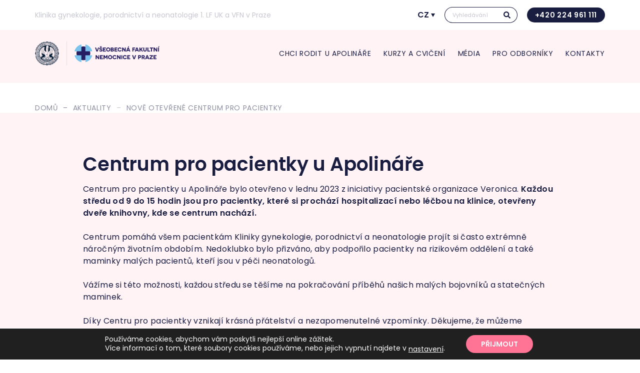

--- FILE ---
content_type: text/html; charset=UTF-8
request_url: https://apolinar.eu/uncategorized-cs/nove-otevrene-centrum-pro-pacientky/
body_size: 134230
content:
<!DOCTYPE html>
<html class="no-js" lang="cs-CZ">
<head>
<script type="text/javascript">
(function(){
window["loaderConfig"] = "/TSPD/?type=21";
})();

</script>

<script type="text/javascript" src="/TSPD/?type=18"></script>

    <meta name="viewport" content="width=device-width,initial-scale=1"/>
    <meta charset="utf-8"/>
    <title>Nově otevřené centrum pro pacientky - Porodnice U Apolináře</title>
    <link rel="apple-touch-icon" sizes="180x180"
          href="https://apolinar.eu/wp-content/themes/apolinar/favicon/apple-touch-icon.png">
    <link rel="icon" type="image/png" sizes="32x32"
          href="https://apolinar.eu/wp-content/themes/apolinar/favicon/favicon-32x32.png">
    <link rel="icon" type="image/png" sizes="16x16"
          href="https://apolinar.eu/wp-content/themes/apolinar/favicon/favicon-16x16.png">
    <link rel="manifest" href="https://apolinar.eu/wp-content/themes/apolinar/favicon/site.webmanifest">
    <link rel="mask-icon" href="https://apolinar.eu/wp-content/themes/apolinar/favicon/safari-pinned-tab.svg" color="#5bbad5">
    <meta name="msapplication-TileColor" content="#da532c">
    <meta name="theme-color" content="#ffffff">
    <link rel="preconnect" href="https://fonts.googleapis.com">
    <link rel="preconnect" href="https://fonts.gstatic.com" crossorigin>
    <meta name='robots' content='index, follow, max-image-preview:large, max-snippet:-1, max-video-preview:-1' />
	<style>img:is([sizes="auto" i], [sizes^="auto," i]) { contain-intrinsic-size: 3000px 1500px }</style>
	
	<!-- This site is optimized with the Yoast SEO plugin v26.2 - https://yoast.com/wordpress/plugins/seo/ -->
	<link rel="canonical" href="https://apolinar.eu/uncategorized-cs/nove-otevrene-centrum-pro-pacientky/" />
	<meta property="og:locale" content="cs_CZ" />
	<meta property="og:type" content="article" />
	<meta property="og:title" content="Nově otevřené centrum pro pacientky - Porodnice U Apolináře" />
	<meta property="og:description" content="Od ledna mohou zájemci navštívit nově vzniklé Centrum informací pro pacientky v knihovně Gynekologicko-porodnické kliniky VFN. Centrum je určeno pro celé spektrum pacientek a má otevřeno každou středu od 8:30 do 15 hodin. Děkujeme za spolupráci Nedoklubko a Pacientská organizace Veronica pro ženy s gynekologickými nádory" />
	<meta property="og:url" content="https://apolinar.eu/uncategorized-cs/nove-otevrene-centrum-pro-pacientky/" />
	<meta property="og:site_name" content="Porodnice U Apolináře" />
	<meta property="article:published_time" content="2023-07-28T20:59:36+00:00" />
	<meta property="article:modified_time" content="2023-08-16T16:25:07+00:00" />
	<meta property="og:image" content="https://apolinar.eu/wp-content/uploads/2023/07/Pacientske-centrum.jpg" />
	<meta property="og:image:width" content="2048" />
	<meta property="og:image:height" content="1604" />
	<meta property="og:image:type" content="image/jpeg" />
	<meta name="author" content="Alžběta Němcová" />
	<meta name="twitter:card" content="summary_large_image" />
	<meta name="twitter:label1" content="Napsal(a)" />
	<meta name="twitter:data1" content="Alžběta Němcová" />
	<script type="application/ld+json" class="yoast-schema-graph">{"@context":"https://schema.org","@graph":[{"@type":"WebPage","@id":"https://apolinar.eu/uncategorized-cs/nove-otevrene-centrum-pro-pacientky/","url":"https://apolinar.eu/uncategorized-cs/nove-otevrene-centrum-pro-pacientky/","name":"Nově otevřené centrum pro pacientky - Porodnice U Apolináře","isPartOf":{"@id":"https://apolinar.eu/#website"},"primaryImageOfPage":{"@id":"https://apolinar.eu/uncategorized-cs/nove-otevrene-centrum-pro-pacientky/#primaryimage"},"image":{"@id":"https://apolinar.eu/uncategorized-cs/nove-otevrene-centrum-pro-pacientky/#primaryimage"},"thumbnailUrl":"https://apolinar.eu/wp-content/uploads/2023/07/Pacientske-centrum.jpg","datePublished":"2023-07-28T20:59:36+00:00","dateModified":"2023-08-16T16:25:07+00:00","author":{"@id":"https://apolinar.eu/#/schema/person/b9b60f7da23dcad2c5f8b99bf8a0e706"},"breadcrumb":{"@id":"https://apolinar.eu/uncategorized-cs/nove-otevrene-centrum-pro-pacientky/#breadcrumb"},"inLanguage":"cs","potentialAction":[{"@type":"ReadAction","target":["https://apolinar.eu/uncategorized-cs/nove-otevrene-centrum-pro-pacientky/"]}]},{"@type":"ImageObject","inLanguage":"cs","@id":"https://apolinar.eu/uncategorized-cs/nove-otevrene-centrum-pro-pacientky/#primaryimage","url":"https://apolinar.eu/wp-content/uploads/2023/07/Pacientske-centrum.jpg","contentUrl":"https://apolinar.eu/wp-content/uploads/2023/07/Pacientske-centrum.jpg","width":2048,"height":1604},{"@type":"BreadcrumbList","@id":"https://apolinar.eu/uncategorized-cs/nove-otevrene-centrum-pro-pacientky/#breadcrumb","itemListElement":[{"@type":"ListItem","position":1,"name":"Domů","item":"https://apolinar.eu/"},{"@type":"ListItem","position":2,"name":"Aktuality","item":"https://apolinar.eu/aktuality/"},{"@type":"ListItem","position":3,"name":"Nově otevřené centrum pro pacientky"}]},{"@type":"WebSite","@id":"https://apolinar.eu/#website","url":"https://apolinar.eu/","name":"Porodnice U Apolináře","description":"Klinika gynekologie, porodnictví a neonatologie 1. LF UK a VFN v Praze","potentialAction":[{"@type":"SearchAction","target":{"@type":"EntryPoint","urlTemplate":"https://apolinar.eu/?s={search_term_string}"},"query-input":{"@type":"PropertyValueSpecification","valueRequired":true,"valueName":"search_term_string"}}],"inLanguage":"cs"},{"@type":"Person","@id":"https://apolinar.eu/#/schema/person/b9b60f7da23dcad2c5f8b99bf8a0e706","name":"Alžběta Němcová","image":{"@type":"ImageObject","inLanguage":"cs","@id":"https://apolinar.eu/#/schema/person/image/","url":"https://secure.gravatar.com/avatar/f54490eec7265949d8c00bc320d69ab7cfc468f2ed460fe1cf668c7d66a243cd?s=96&d=mm&r=g","contentUrl":"https://secure.gravatar.com/avatar/f54490eec7265949d8c00bc320d69ab7cfc468f2ed460fe1cf668c7d66a243cd?s=96&d=mm&r=g","caption":"Alžběta Němcová"},"url":"https://apolinar.eu/author/alzbeta-nemcovavfn-cz/"}]}</script>
	<!-- / Yoast SEO plugin. -->


<link rel='dns-prefetch' href='//fonts.googleapis.com' />
<link rel="alternate" type="application/rss+xml" title="Porodnice U Apolináře &raquo; RSS komentářů pro Nově otevřené centrum pro pacientky" href="https://apolinar.eu/uncategorized-cs/nove-otevrene-centrum-pro-pacientky/feed/" />
<script type="text/javascript">
/* <![CDATA[ */
window._wpemojiSettings = {"baseUrl":"https:\/\/s.w.org\/images\/core\/emoji\/16.0.1\/72x72\/","ext":".png","svgUrl":"https:\/\/s.w.org\/images\/core\/emoji\/16.0.1\/svg\/","svgExt":".svg","source":{"concatemoji":"https:\/\/apolinar.eu\/wp-includes\/js\/wp-emoji-release.min.js?ver=25f0210acf010fedc97b6d186a02b7d9"}};
/*! This file is auto-generated */
!function(s,n){var o,i,e;function c(e){try{var t={supportTests:e,timestamp:(new Date).valueOf()};sessionStorage.setItem(o,JSON.stringify(t))}catch(e){}}function p(e,t,n){e.clearRect(0,0,e.canvas.width,e.canvas.height),e.fillText(t,0,0);var t=new Uint32Array(e.getImageData(0,0,e.canvas.width,e.canvas.height).data),a=(e.clearRect(0,0,e.canvas.width,e.canvas.height),e.fillText(n,0,0),new Uint32Array(e.getImageData(0,0,e.canvas.width,e.canvas.height).data));return t.every(function(e,t){return e===a[t]})}function u(e,t){e.clearRect(0,0,e.canvas.width,e.canvas.height),e.fillText(t,0,0);for(var n=e.getImageData(16,16,1,1),a=0;a<n.data.length;a++)if(0!==n.data[a])return!1;return!0}function f(e,t,n,a){switch(t){case"flag":return n(e,"\ud83c\udff3\ufe0f\u200d\u26a7\ufe0f","\ud83c\udff3\ufe0f\u200b\u26a7\ufe0f")?!1:!n(e,"\ud83c\udde8\ud83c\uddf6","\ud83c\udde8\u200b\ud83c\uddf6")&&!n(e,"\ud83c\udff4\udb40\udc67\udb40\udc62\udb40\udc65\udb40\udc6e\udb40\udc67\udb40\udc7f","\ud83c\udff4\u200b\udb40\udc67\u200b\udb40\udc62\u200b\udb40\udc65\u200b\udb40\udc6e\u200b\udb40\udc67\u200b\udb40\udc7f");case"emoji":return!a(e,"\ud83e\udedf")}return!1}function g(e,t,n,a){var r="undefined"!=typeof WorkerGlobalScope&&self instanceof WorkerGlobalScope?new OffscreenCanvas(300,150):s.createElement("canvas"),o=r.getContext("2d",{willReadFrequently:!0}),i=(o.textBaseline="top",o.font="600 32px Arial",{});return e.forEach(function(e){i[e]=t(o,e,n,a)}),i}function t(e){var t=s.createElement("script");t.src=e,t.defer=!0,s.head.appendChild(t)}"undefined"!=typeof Promise&&(o="wpEmojiSettingsSupports",i=["flag","emoji"],n.supports={everything:!0,everythingExceptFlag:!0},e=new Promise(function(e){s.addEventListener("DOMContentLoaded",e,{once:!0})}),new Promise(function(t){var n=function(){try{var e=JSON.parse(sessionStorage.getItem(o));if("object"==typeof e&&"number"==typeof e.timestamp&&(new Date).valueOf()<e.timestamp+604800&&"object"==typeof e.supportTests)return e.supportTests}catch(e){}return null}();if(!n){if("undefined"!=typeof Worker&&"undefined"!=typeof OffscreenCanvas&&"undefined"!=typeof URL&&URL.createObjectURL&&"undefined"!=typeof Blob)try{var e="postMessage("+g.toString()+"("+[JSON.stringify(i),f.toString(),p.toString(),u.toString()].join(",")+"));",a=new Blob([e],{type:"text/javascript"}),r=new Worker(URL.createObjectURL(a),{name:"wpTestEmojiSupports"});return void(r.onmessage=function(e){c(n=e.data),r.terminate(),t(n)})}catch(e){}c(n=g(i,f,p,u))}t(n)}).then(function(e){for(var t in e)n.supports[t]=e[t],n.supports.everything=n.supports.everything&&n.supports[t],"flag"!==t&&(n.supports.everythingExceptFlag=n.supports.everythingExceptFlag&&n.supports[t]);n.supports.everythingExceptFlag=n.supports.everythingExceptFlag&&!n.supports.flag,n.DOMReady=!1,n.readyCallback=function(){n.DOMReady=!0}}).then(function(){return e}).then(function(){var e;n.supports.everything||(n.readyCallback(),(e=n.source||{}).concatemoji?t(e.concatemoji):e.wpemoji&&e.twemoji&&(t(e.twemoji),t(e.wpemoji)))}))}((window,document),window._wpemojiSettings);
/* ]]> */
</script>
<style id='wp-emoji-styles-inline-css' type='text/css'>

	img.wp-smiley, img.emoji {
		display: inline !important;
		border: none !important;
		box-shadow: none !important;
		height: 1em !important;
		width: 1em !important;
		margin: 0 0.07em !important;
		vertical-align: -0.1em !important;
		background: none !important;
		padding: 0 !important;
	}
</style>
<link rel='stylesheet' id='wp-block-library-css' href='https://apolinar.eu/wp-includes/css/dist/block-library/style.min.css?ver=25f0210acf010fedc97b6d186a02b7d9' type='text/css' media='all' />
<style id='classic-theme-styles-inline-css' type='text/css'>
/*! This file is auto-generated */
.wp-block-button__link{color:#fff;background-color:#32373c;border-radius:9999px;box-shadow:none;text-decoration:none;padding:calc(.667em + 2px) calc(1.333em + 2px);font-size:1.125em}.wp-block-file__button{background:#32373c;color:#fff;text-decoration:none}
</style>
<style id='global-styles-inline-css' type='text/css'>
:root{--wp--preset--aspect-ratio--square: 1;--wp--preset--aspect-ratio--4-3: 4/3;--wp--preset--aspect-ratio--3-4: 3/4;--wp--preset--aspect-ratio--3-2: 3/2;--wp--preset--aspect-ratio--2-3: 2/3;--wp--preset--aspect-ratio--16-9: 16/9;--wp--preset--aspect-ratio--9-16: 9/16;--wp--preset--color--black: #000000;--wp--preset--color--cyan-bluish-gray: #abb8c3;--wp--preset--color--white: #ffffff;--wp--preset--color--pale-pink: #f78da7;--wp--preset--color--vivid-red: #cf2e2e;--wp--preset--color--luminous-vivid-orange: #ff6900;--wp--preset--color--luminous-vivid-amber: #fcb900;--wp--preset--color--light-green-cyan: #7bdcb5;--wp--preset--color--vivid-green-cyan: #00d084;--wp--preset--color--pale-cyan-blue: #8ed1fc;--wp--preset--color--vivid-cyan-blue: #0693e3;--wp--preset--color--vivid-purple: #9b51e0;--wp--preset--gradient--vivid-cyan-blue-to-vivid-purple: linear-gradient(135deg,rgba(6,147,227,1) 0%,rgb(155,81,224) 100%);--wp--preset--gradient--light-green-cyan-to-vivid-green-cyan: linear-gradient(135deg,rgb(122,220,180) 0%,rgb(0,208,130) 100%);--wp--preset--gradient--luminous-vivid-amber-to-luminous-vivid-orange: linear-gradient(135deg,rgba(252,185,0,1) 0%,rgba(255,105,0,1) 100%);--wp--preset--gradient--luminous-vivid-orange-to-vivid-red: linear-gradient(135deg,rgba(255,105,0,1) 0%,rgb(207,46,46) 100%);--wp--preset--gradient--very-light-gray-to-cyan-bluish-gray: linear-gradient(135deg,rgb(238,238,238) 0%,rgb(169,184,195) 100%);--wp--preset--gradient--cool-to-warm-spectrum: linear-gradient(135deg,rgb(74,234,220) 0%,rgb(151,120,209) 20%,rgb(207,42,186) 40%,rgb(238,44,130) 60%,rgb(251,105,98) 80%,rgb(254,248,76) 100%);--wp--preset--gradient--blush-light-purple: linear-gradient(135deg,rgb(255,206,236) 0%,rgb(152,150,240) 100%);--wp--preset--gradient--blush-bordeaux: linear-gradient(135deg,rgb(254,205,165) 0%,rgb(254,45,45) 50%,rgb(107,0,62) 100%);--wp--preset--gradient--luminous-dusk: linear-gradient(135deg,rgb(255,203,112) 0%,rgb(199,81,192) 50%,rgb(65,88,208) 100%);--wp--preset--gradient--pale-ocean: linear-gradient(135deg,rgb(255,245,203) 0%,rgb(182,227,212) 50%,rgb(51,167,181) 100%);--wp--preset--gradient--electric-grass: linear-gradient(135deg,rgb(202,248,128) 0%,rgb(113,206,126) 100%);--wp--preset--gradient--midnight: linear-gradient(135deg,rgb(2,3,129) 0%,rgb(40,116,252) 100%);--wp--preset--font-size--small: 13px;--wp--preset--font-size--medium: 20px;--wp--preset--font-size--large: 36px;--wp--preset--font-size--x-large: 42px;--wp--preset--spacing--20: 0.44rem;--wp--preset--spacing--30: 0.67rem;--wp--preset--spacing--40: 1rem;--wp--preset--spacing--50: 1.5rem;--wp--preset--spacing--60: 2.25rem;--wp--preset--spacing--70: 3.38rem;--wp--preset--spacing--80: 5.06rem;--wp--preset--shadow--natural: 6px 6px 9px rgba(0, 0, 0, 0.2);--wp--preset--shadow--deep: 12px 12px 50px rgba(0, 0, 0, 0.4);--wp--preset--shadow--sharp: 6px 6px 0px rgba(0, 0, 0, 0.2);--wp--preset--shadow--outlined: 6px 6px 0px -3px rgba(255, 255, 255, 1), 6px 6px rgba(0, 0, 0, 1);--wp--preset--shadow--crisp: 6px 6px 0px rgba(0, 0, 0, 1);}:where(.is-layout-flex){gap: 0.5em;}:where(.is-layout-grid){gap: 0.5em;}body .is-layout-flex{display: flex;}.is-layout-flex{flex-wrap: wrap;align-items: center;}.is-layout-flex > :is(*, div){margin: 0;}body .is-layout-grid{display: grid;}.is-layout-grid > :is(*, div){margin: 0;}:where(.wp-block-columns.is-layout-flex){gap: 2em;}:where(.wp-block-columns.is-layout-grid){gap: 2em;}:where(.wp-block-post-template.is-layout-flex){gap: 1.25em;}:where(.wp-block-post-template.is-layout-grid){gap: 1.25em;}.has-black-color{color: var(--wp--preset--color--black) !important;}.has-cyan-bluish-gray-color{color: var(--wp--preset--color--cyan-bluish-gray) !important;}.has-white-color{color: var(--wp--preset--color--white) !important;}.has-pale-pink-color{color: var(--wp--preset--color--pale-pink) !important;}.has-vivid-red-color{color: var(--wp--preset--color--vivid-red) !important;}.has-luminous-vivid-orange-color{color: var(--wp--preset--color--luminous-vivid-orange) !important;}.has-luminous-vivid-amber-color{color: var(--wp--preset--color--luminous-vivid-amber) !important;}.has-light-green-cyan-color{color: var(--wp--preset--color--light-green-cyan) !important;}.has-vivid-green-cyan-color{color: var(--wp--preset--color--vivid-green-cyan) !important;}.has-pale-cyan-blue-color{color: var(--wp--preset--color--pale-cyan-blue) !important;}.has-vivid-cyan-blue-color{color: var(--wp--preset--color--vivid-cyan-blue) !important;}.has-vivid-purple-color{color: var(--wp--preset--color--vivid-purple) !important;}.has-black-background-color{background-color: var(--wp--preset--color--black) !important;}.has-cyan-bluish-gray-background-color{background-color: var(--wp--preset--color--cyan-bluish-gray) !important;}.has-white-background-color{background-color: var(--wp--preset--color--white) !important;}.has-pale-pink-background-color{background-color: var(--wp--preset--color--pale-pink) !important;}.has-vivid-red-background-color{background-color: var(--wp--preset--color--vivid-red) !important;}.has-luminous-vivid-orange-background-color{background-color: var(--wp--preset--color--luminous-vivid-orange) !important;}.has-luminous-vivid-amber-background-color{background-color: var(--wp--preset--color--luminous-vivid-amber) !important;}.has-light-green-cyan-background-color{background-color: var(--wp--preset--color--light-green-cyan) !important;}.has-vivid-green-cyan-background-color{background-color: var(--wp--preset--color--vivid-green-cyan) !important;}.has-pale-cyan-blue-background-color{background-color: var(--wp--preset--color--pale-cyan-blue) !important;}.has-vivid-cyan-blue-background-color{background-color: var(--wp--preset--color--vivid-cyan-blue) !important;}.has-vivid-purple-background-color{background-color: var(--wp--preset--color--vivid-purple) !important;}.has-black-border-color{border-color: var(--wp--preset--color--black) !important;}.has-cyan-bluish-gray-border-color{border-color: var(--wp--preset--color--cyan-bluish-gray) !important;}.has-white-border-color{border-color: var(--wp--preset--color--white) !important;}.has-pale-pink-border-color{border-color: var(--wp--preset--color--pale-pink) !important;}.has-vivid-red-border-color{border-color: var(--wp--preset--color--vivid-red) !important;}.has-luminous-vivid-orange-border-color{border-color: var(--wp--preset--color--luminous-vivid-orange) !important;}.has-luminous-vivid-amber-border-color{border-color: var(--wp--preset--color--luminous-vivid-amber) !important;}.has-light-green-cyan-border-color{border-color: var(--wp--preset--color--light-green-cyan) !important;}.has-vivid-green-cyan-border-color{border-color: var(--wp--preset--color--vivid-green-cyan) !important;}.has-pale-cyan-blue-border-color{border-color: var(--wp--preset--color--pale-cyan-blue) !important;}.has-vivid-cyan-blue-border-color{border-color: var(--wp--preset--color--vivid-cyan-blue) !important;}.has-vivid-purple-border-color{border-color: var(--wp--preset--color--vivid-purple) !important;}.has-vivid-cyan-blue-to-vivid-purple-gradient-background{background: var(--wp--preset--gradient--vivid-cyan-blue-to-vivid-purple) !important;}.has-light-green-cyan-to-vivid-green-cyan-gradient-background{background: var(--wp--preset--gradient--light-green-cyan-to-vivid-green-cyan) !important;}.has-luminous-vivid-amber-to-luminous-vivid-orange-gradient-background{background: var(--wp--preset--gradient--luminous-vivid-amber-to-luminous-vivid-orange) !important;}.has-luminous-vivid-orange-to-vivid-red-gradient-background{background: var(--wp--preset--gradient--luminous-vivid-orange-to-vivid-red) !important;}.has-very-light-gray-to-cyan-bluish-gray-gradient-background{background: var(--wp--preset--gradient--very-light-gray-to-cyan-bluish-gray) !important;}.has-cool-to-warm-spectrum-gradient-background{background: var(--wp--preset--gradient--cool-to-warm-spectrum) !important;}.has-blush-light-purple-gradient-background{background: var(--wp--preset--gradient--blush-light-purple) !important;}.has-blush-bordeaux-gradient-background{background: var(--wp--preset--gradient--blush-bordeaux) !important;}.has-luminous-dusk-gradient-background{background: var(--wp--preset--gradient--luminous-dusk) !important;}.has-pale-ocean-gradient-background{background: var(--wp--preset--gradient--pale-ocean) !important;}.has-electric-grass-gradient-background{background: var(--wp--preset--gradient--electric-grass) !important;}.has-midnight-gradient-background{background: var(--wp--preset--gradient--midnight) !important;}.has-small-font-size{font-size: var(--wp--preset--font-size--small) !important;}.has-medium-font-size{font-size: var(--wp--preset--font-size--medium) !important;}.has-large-font-size{font-size: var(--wp--preset--font-size--large) !important;}.has-x-large-font-size{font-size: var(--wp--preset--font-size--x-large) !important;}
:where(.wp-block-post-template.is-layout-flex){gap: 1.25em;}:where(.wp-block-post-template.is-layout-grid){gap: 1.25em;}
:where(.wp-block-columns.is-layout-flex){gap: 2em;}:where(.wp-block-columns.is-layout-grid){gap: 2em;}
:root :where(.wp-block-pullquote){font-size: 1.5em;line-height: 1.6;}
</style>
<link rel='stylesheet' id='wcml-dropdown-0-css' href='//apolinar.eu/wp-content/plugins/woocommerce-multilingual/templates/currency-switchers/legacy-dropdown/style.css?ver=5.5.2.3' type='text/css' media='all' />
<style id='woocommerce-inline-inline-css' type='text/css'>
.woocommerce form .form-row .required { visibility: visible; }
</style>
<link rel='stylesheet' id='wf-woo-comgate-css' href='https://apolinar.eu/wp-content/plugins/wf-woo-comgate/assets/woocommerce.css?ver=1.1.34' type='text/css' media='all' />
<link rel='stylesheet' id='brands-styles-css' href='https://apolinar.eu/wp-content/plugins/woocommerce/assets/css/brands.css?ver=10.3.3' type='text/css' media='all' />
<link rel='stylesheet' id='main-style-css' href='https://apolinar.eu/wp-content/themes/apolinar/assets/css/main.min.css?ver=1762777089' type='text/css' media='all' />
<link rel='stylesheet' id='photoswipe-style-css' href='https://apolinar.eu/wp-content/themes/apolinar/assets/css/photoswipe.css?ver=1695662691' type='text/css' media='all' />
<link rel='stylesheet' id='custom-style-css' href='https://apolinar.eu/wp-content/themes/apolinar/assets/css/custom_styles.css?ver=1721819754' type='text/css' media='all' />
<link rel='stylesheet' id='google-fonts-css' href='https://fonts.googleapis.com/css2?family=Poppins%3Awght%40400%3B500%3B600&#038;display=swap&#038;ver=25f0210acf010fedc97b6d186a02b7d9' type='text/css' media='all' />
<link rel='stylesheet' id='moove_gdpr_frontend-css' href='https://apolinar.eu/wp-content/plugins/gdpr-cookie-compliance/dist/styles/gdpr-main-nf.css?ver=4.12.8' type='text/css' media='all' />
<style id='moove_gdpr_frontend-inline-css' type='text/css'>
				#moove_gdpr_cookie_modal .moove-gdpr-modal-content .moove-gdpr-tab-main h3.tab-title, 
				#moove_gdpr_cookie_modal .moove-gdpr-modal-content .moove-gdpr-tab-main span.tab-title,
				#moove_gdpr_cookie_modal .moove-gdpr-modal-content .moove-gdpr-modal-left-content #moove-gdpr-menu li a, 
				#moove_gdpr_cookie_modal .moove-gdpr-modal-content .moove-gdpr-modal-left-content #moove-gdpr-menu li button,
				#moove_gdpr_cookie_modal .moove-gdpr-modal-content .moove-gdpr-modal-left-content .moove-gdpr-branding-cnt a,
				#moove_gdpr_cookie_modal .moove-gdpr-modal-content .moove-gdpr-modal-footer-content .moove-gdpr-button-holder a.mgbutton, 
				#moove_gdpr_cookie_modal .moove-gdpr-modal-content .moove-gdpr-modal-footer-content .moove-gdpr-button-holder button.mgbutton,
				#moove_gdpr_cookie_modal .cookie-switch .cookie-slider:after, 
				#moove_gdpr_cookie_modal .cookie-switch .slider:after, 
				#moove_gdpr_cookie_modal .switch .cookie-slider:after, 
				#moove_gdpr_cookie_modal .switch .slider:after,
				#moove_gdpr_cookie_info_bar .moove-gdpr-info-bar-container .moove-gdpr-info-bar-content p, 
				#moove_gdpr_cookie_info_bar .moove-gdpr-info-bar-container .moove-gdpr-info-bar-content p a,
				#moove_gdpr_cookie_info_bar .moove-gdpr-info-bar-container .moove-gdpr-info-bar-content a.mgbutton, 
				#moove_gdpr_cookie_info_bar .moove-gdpr-info-bar-container .moove-gdpr-info-bar-content button.mgbutton,
				#moove_gdpr_cookie_modal .moove-gdpr-modal-content .moove-gdpr-tab-main .moove-gdpr-tab-main-content h1, 
				#moove_gdpr_cookie_modal .moove-gdpr-modal-content .moove-gdpr-tab-main .moove-gdpr-tab-main-content h2, 
				#moove_gdpr_cookie_modal .moove-gdpr-modal-content .moove-gdpr-tab-main .moove-gdpr-tab-main-content h3, 
				#moove_gdpr_cookie_modal .moove-gdpr-modal-content .moove-gdpr-tab-main .moove-gdpr-tab-main-content h4, 
				#moove_gdpr_cookie_modal .moove-gdpr-modal-content .moove-gdpr-tab-main .moove-gdpr-tab-main-content h5, 
				#moove_gdpr_cookie_modal .moove-gdpr-modal-content .moove-gdpr-tab-main .moove-gdpr-tab-main-content h6,
				#moove_gdpr_cookie_modal .moove-gdpr-modal-content.moove_gdpr_modal_theme_v2 .moove-gdpr-modal-title .tab-title,
				#moove_gdpr_cookie_modal .moove-gdpr-modal-content.moove_gdpr_modal_theme_v2 .moove-gdpr-tab-main h3.tab-title, 
				#moove_gdpr_cookie_modal .moove-gdpr-modal-content.moove_gdpr_modal_theme_v2 .moove-gdpr-tab-main span.tab-title,
				#moove_gdpr_cookie_modal .moove-gdpr-modal-content.moove_gdpr_modal_theme_v2 .moove-gdpr-branding-cnt a {
				 	font-weight: inherit				}
			#moove_gdpr_cookie_modal,#moove_gdpr_cookie_info_bar,.gdpr_cookie_settings_shortcode_content{font-family:inherit}#moove_gdpr_save_popup_settings_button{background-color:#373737;color:#fff}#moove_gdpr_save_popup_settings_button:hover{background-color:#000}#moove_gdpr_cookie_info_bar .moove-gdpr-info-bar-container .moove-gdpr-info-bar-content a.mgbutton,#moove_gdpr_cookie_info_bar .moove-gdpr-info-bar-container .moove-gdpr-info-bar-content button.mgbutton{background-color:#0c4da2}#moove_gdpr_cookie_modal .moove-gdpr-modal-content .moove-gdpr-modal-footer-content .moove-gdpr-button-holder a.mgbutton,#moove_gdpr_cookie_modal .moove-gdpr-modal-content .moove-gdpr-modal-footer-content .moove-gdpr-button-holder button.mgbutton,.gdpr_cookie_settings_shortcode_content .gdpr-shr-button.button-green{background-color:#0c4da2;border-color:#0c4da2}#moove_gdpr_cookie_modal .moove-gdpr-modal-content .moove-gdpr-modal-footer-content .moove-gdpr-button-holder a.mgbutton:hover,#moove_gdpr_cookie_modal .moove-gdpr-modal-content .moove-gdpr-modal-footer-content .moove-gdpr-button-holder button.mgbutton:hover,.gdpr_cookie_settings_shortcode_content .gdpr-shr-button.button-green:hover{background-color:#fff;color:#0c4da2}#moove_gdpr_cookie_modal .moove-gdpr-modal-content .moove-gdpr-modal-close i,#moove_gdpr_cookie_modal .moove-gdpr-modal-content .moove-gdpr-modal-close span.gdpr-icon{background-color:#0c4da2;border:1px solid #0c4da2}#moove_gdpr_cookie_info_bar span.change-settings-button.focus-g,#moove_gdpr_cookie_info_bar span.change-settings-button:focus,#moove_gdpr_cookie_info_bar button.change-settings-button.focus-g,#moove_gdpr_cookie_info_bar button.change-settings-button:focus{-webkit-box-shadow:0 0 1px 3px #0c4da2;-moz-box-shadow:0 0 1px 3px #0c4da2;box-shadow:0 0 1px 3px #0c4da2}#moove_gdpr_cookie_modal .moove-gdpr-modal-content .moove-gdpr-modal-close i:hover,#moove_gdpr_cookie_modal .moove-gdpr-modal-content .moove-gdpr-modal-close span.gdpr-icon:hover,#moove_gdpr_cookie_info_bar span[data-href]>u.change-settings-button{color:#0c4da2}#moove_gdpr_cookie_modal .moove-gdpr-modal-content .moove-gdpr-modal-left-content #moove-gdpr-menu li.menu-item-selected a span.gdpr-icon,#moove_gdpr_cookie_modal .moove-gdpr-modal-content .moove-gdpr-modal-left-content #moove-gdpr-menu li.menu-item-selected button span.gdpr-icon{color:inherit}#moove_gdpr_cookie_modal .moove-gdpr-modal-content .moove-gdpr-modal-left-content #moove-gdpr-menu li a span.gdpr-icon,#moove_gdpr_cookie_modal .moove-gdpr-modal-content .moove-gdpr-modal-left-content #moove-gdpr-menu li button span.gdpr-icon{color:inherit}#moove_gdpr_cookie_modal .gdpr-acc-link{line-height:0;font-size:0;color:transparent;position:absolute}#moove_gdpr_cookie_modal .moove-gdpr-modal-content .moove-gdpr-modal-close:hover i,#moove_gdpr_cookie_modal .moove-gdpr-modal-content .moove-gdpr-modal-left-content #moove-gdpr-menu li a,#moove_gdpr_cookie_modal .moove-gdpr-modal-content .moove-gdpr-modal-left-content #moove-gdpr-menu li button,#moove_gdpr_cookie_modal .moove-gdpr-modal-content .moove-gdpr-modal-left-content #moove-gdpr-menu li button i,#moove_gdpr_cookie_modal .moove-gdpr-modal-content .moove-gdpr-modal-left-content #moove-gdpr-menu li a i,#moove_gdpr_cookie_modal .moove-gdpr-modal-content .moove-gdpr-tab-main .moove-gdpr-tab-main-content a:hover,#moove_gdpr_cookie_info_bar.moove-gdpr-dark-scheme .moove-gdpr-info-bar-container .moove-gdpr-info-bar-content a.mgbutton:hover,#moove_gdpr_cookie_info_bar.moove-gdpr-dark-scheme .moove-gdpr-info-bar-container .moove-gdpr-info-bar-content button.mgbutton:hover,#moove_gdpr_cookie_info_bar.moove-gdpr-dark-scheme .moove-gdpr-info-bar-container .moove-gdpr-info-bar-content a:hover,#moove_gdpr_cookie_info_bar.moove-gdpr-dark-scheme .moove-gdpr-info-bar-container .moove-gdpr-info-bar-content button:hover,#moove_gdpr_cookie_info_bar.moove-gdpr-dark-scheme .moove-gdpr-info-bar-container .moove-gdpr-info-bar-content span.change-settings-button:hover,#moove_gdpr_cookie_info_bar.moove-gdpr-dark-scheme .moove-gdpr-info-bar-container .moove-gdpr-info-bar-content button.change-settings-button:hover,#moove_gdpr_cookie_info_bar.moove-gdpr-dark-scheme .moove-gdpr-info-bar-container .moove-gdpr-info-bar-content u.change-settings-button:hover,#moove_gdpr_cookie_info_bar span[data-href]>u.change-settings-button,#moove_gdpr_cookie_info_bar.moove-gdpr-dark-scheme .moove-gdpr-info-bar-container .moove-gdpr-info-bar-content a.mgbutton.focus-g,#moove_gdpr_cookie_info_bar.moove-gdpr-dark-scheme .moove-gdpr-info-bar-container .moove-gdpr-info-bar-content button.mgbutton.focus-g,#moove_gdpr_cookie_info_bar.moove-gdpr-dark-scheme .moove-gdpr-info-bar-container .moove-gdpr-info-bar-content a.focus-g,#moove_gdpr_cookie_info_bar.moove-gdpr-dark-scheme .moove-gdpr-info-bar-container .moove-gdpr-info-bar-content button.focus-g,#moove_gdpr_cookie_info_bar.moove-gdpr-dark-scheme .moove-gdpr-info-bar-container .moove-gdpr-info-bar-content a.mgbutton:focus,#moove_gdpr_cookie_info_bar.moove-gdpr-dark-scheme .moove-gdpr-info-bar-container .moove-gdpr-info-bar-content button.mgbutton:focus,#moove_gdpr_cookie_info_bar.moove-gdpr-dark-scheme .moove-gdpr-info-bar-container .moove-gdpr-info-bar-content a:focus,#moove_gdpr_cookie_info_bar.moove-gdpr-dark-scheme .moove-gdpr-info-bar-container .moove-gdpr-info-bar-content button:focus,#moove_gdpr_cookie_info_bar.moove-gdpr-dark-scheme .moove-gdpr-info-bar-container .moove-gdpr-info-bar-content span.change-settings-button.focus-g,span.change-settings-button:focus,button.change-settings-button.focus-g,button.change-settings-button:focus,#moove_gdpr_cookie_info_bar.moove-gdpr-dark-scheme .moove-gdpr-info-bar-container .moove-gdpr-info-bar-content u.change-settings-button.focus-g,#moove_gdpr_cookie_info_bar.moove-gdpr-dark-scheme .moove-gdpr-info-bar-container .moove-gdpr-info-bar-content u.change-settings-button:focus{color:#0c4da2}#moove_gdpr_cookie_modal.gdpr_lightbox-hide{display:none}
</style>
<script type="text/javascript" id="wpml-cookie-js-extra">
/* <![CDATA[ */
var wpml_cookies = {"wp-wpml_current_language":{"value":"cs","expires":1,"path":"\/"}};
var wpml_cookies = {"wp-wpml_current_language":{"value":"cs","expires":1,"path":"\/"}};
/* ]]> */
</script>
<script type="text/javascript" src="https://apolinar.eu/wp-content/plugins/sitepress-multilingual-cms/res/js/cookies/language-cookie.js?ver=484900" id="wpml-cookie-js" defer="defer" data-wp-strategy="defer"></script>
<script type="text/javascript" src="https://apolinar.eu/wp-includes/js/jquery/jquery.min.js?ver=3.7.1" id="jquery-core-js"></script>
<script type="text/javascript" src="https://apolinar.eu/wp-content/plugins/woocommerce/assets/js/jquery-blockui/jquery.blockUI.min.js?ver=2.7.0-wc.10.3.3" id="wc-jquery-blockui-js" data-wp-strategy="defer"></script>
<script type="text/javascript" id="wc-add-to-cart-js-extra">
/* <![CDATA[ */
var wc_add_to_cart_params = {"ajax_url":"\/wp-admin\/admin-ajax.php","wc_ajax_url":"\/?wc-ajax=%%endpoint%%","i18n_view_cart":"Zobrazit ko\u0161\u00edk","cart_url":"https:\/\/apolinar.eu\/pokladna\/","is_cart":"","cart_redirect_after_add":"no"};
/* ]]> */
</script>
<script type="text/javascript" src="https://apolinar.eu/wp-content/plugins/woocommerce/assets/js/frontend/add-to-cart.min.js?ver=10.3.3" id="wc-add-to-cart-js" defer="defer" data-wp-strategy="defer"></script>
<script type="text/javascript" src="https://apolinar.eu/wp-content/plugins/woocommerce/assets/js/js-cookie/js.cookie.min.js?ver=2.1.4-wc.10.3.3" id="wc-js-cookie-js" data-wp-strategy="defer"></script>
<script type="text/javascript" id="woocommerce-js-extra">
/* <![CDATA[ */
var woocommerce_params = {"ajax_url":"\/wp-admin\/admin-ajax.php","wc_ajax_url":"\/?wc-ajax=%%endpoint%%","i18n_password_show":"Zobrazit heslo","i18n_password_hide":"Skr\u00fdt heslo"};
/* ]]> */
</script>
<script type="text/javascript" src="https://apolinar.eu/wp-content/plugins/woocommerce/assets/js/frontend/woocommerce.min.js?ver=10.3.3" id="woocommerce-js" data-wp-strategy="defer"></script>
<script type="text/javascript" id="wc-country-select-js-extra">
/* <![CDATA[ */
var wc_country_select_params = {"countries":"{\"CZ\":[],\"AF\":[],\"AL\":{\"AL-01\":\"Berat\",\"AL-09\":\"Dib\\u00ebr\",\"AL-02\":\"Durr\\u00ebs\",\"AL-03\":\"Elbasan\",\"AL-04\":\"Fier\",\"AL-05\":\"Gjirokast\\u00ebr\",\"AL-06\":\"Kor\\u00e7\\u00eb\",\"AL-07\":\"Kuk\\u00ebs\",\"AL-08\":\"Lezh\\u00eb\",\"AL-10\":\"Shkod\\u00ebr\",\"AL-11\":\"Tirana\",\"AL-12\":\"Vlor\\u00eb\"},\"AO\":{\"BGO\":\"Bengo\",\"BLU\":\"Benguela\",\"BIE\":\"Bi\\u00e9\",\"CAB\":\"Cabinda\",\"CNN\":\"Cunene\",\"HUA\":\"Huambo\",\"HUI\":\"Hu\\u00edla\",\"CCU\":\"Kuando Kubango\",\"CNO\":\"Kwanza-Norte\",\"CUS\":\"Kwanza-Sul\",\"LUA\":\"Luanda\",\"LNO\":\"Lunda-Norte\",\"LSU\":\"Lunda-Sul\",\"MAL\":\"Malanje\",\"MOX\":\"Moxico\",\"NAM\":\"Namibe\",\"UIG\":\"U\\u00edge\",\"ZAI\":\"Zaire\"},\"AR\":{\"C\":\"Autonomn\\u00ed m\\u011bsto Buenos Aires\",\"B\":\"Buenos Aires\",\"K\":\"Catamarca\",\"H\":\"Chaco\",\"U\":\"Chubut\",\"X\":\"C\\u00f3rdoba\",\"W\":\"Corrientes\",\"E\":\"Entre R\\u00edos\",\"P\":\"Formosa\",\"Y\":\"Jujuy\",\"L\":\"La Pampa\",\"F\":\"La Rioja\",\"M\":\"Mendoza\",\"N\":\"Misiones\",\"Q\":\"Neuqu\\u00e9n\",\"R\":\"R\\u00edo Negro\",\"A\":\"Salta\",\"J\":\"San Juan\",\"D\":\"San Luis\",\"Z\":\"Santa Cruz\",\"S\":\"Santa Fe\",\"G\":\"Santiago del Estero\",\"V\":\"Oh\\u0148ov\\u00e1 zem\\u011b\",\"T\":\"Tucum\\u00e1n\"},\"AT\":[],\"AU\":{\"ACT\":\"Teritorium hlavn\\u00edho m\\u011bsta Austr\\u00e1lie\",\"NSW\":\"Nov\\u00fd Ji\\u017en\\u00ed Wales\",\"NT\":\"Severn\\u00ed teritorium\",\"QLD\":\"Queensland\",\"SA\":\"Ji\\u017en\\u00ed Austr\\u00e1lie\",\"TAS\":\"Tasmanie\",\"VIC\":\"Victoria\",\"WA\":\"Z\\u00e1padn\\u00ed Austr\\u00e1lie\"},\"AX\":[],\"BD\":{\"BD-05\":\"Bagerhat\",\"BD-01\":\"Bandarban\",\"BD-02\":\"Barguna\",\"BD-06\":\"Barishal\",\"BD-07\":\"Bhola\",\"BD-03\":\"Bogura\",\"BD-04\":\"Brahmanbaria\",\"BD-09\":\"Chandpur\",\"BD-10\":\"Chattogram\",\"BD-12\":\"Chuadanga\",\"BD-11\":\"Cox's Bazar\",\"BD-08\":\"Cumilla\",\"BD-13\":\"Dhaka\",\"BD-14\":\"Dinajpur\",\"BD-15\":\"Faridpur \",\"BD-16\":\"Feni\",\"BD-19\":\"Gaibandha\",\"BD-18\":\"Gazipur\",\"BD-17\":\"Gopalganj\",\"BD-20\":\"Habiganj\",\"BD-21\":\"Jamalpur\",\"BD-22\":\"Jashore\",\"BD-25\":\"Jhalokati\",\"BD-23\":\"Jhenaidah\",\"BD-24\":\"Joypurhat\",\"BD-29\":\"Khagrachhari\",\"BD-27\":\"Khulna\",\"BD-26\":\"Kishoreganj\",\"BD-28\":\"Kurigram\",\"BD-30\":\"Kushtia\",\"BD-31\":\"Lakshmipur\",\"BD-32\":\"Lalmonirhat\",\"BD-36\":\"Madaripur\",\"BD-37\":\"Magura\",\"BD-33\":\"Manikganj \",\"BD-39\":\"Meherpur\",\"BD-38\":\"Moulvibazar\",\"BD-35\":\"Munshiganj\",\"BD-34\":\"Mymensingh\",\"BD-48\":\"Naogaon\",\"BD-43\":\"Narail\",\"BD-40\":\"Narayanganj\",\"BD-42\":\"Narsingdi\",\"BD-44\":\"Natore\",\"BD-45\":\"Nawabganj\",\"BD-41\":\"Netrakona\",\"BD-46\":\"Nilphamari\",\"BD-47\":\"Noakhali\",\"BD-49\":\"Pabna\",\"BD-52\":\"Panchagarh\",\"BD-51\":\"Patuakhali\",\"BD-50\":\"Pirojpur\",\"BD-53\":\"Rajbari\",\"BD-54\":\"Rajshahi\",\"BD-56\":\"Rangamati\",\"BD-55\":\"Rangpur\",\"BD-58\":\"Satkhira\",\"BD-62\":\"Shariatpur\",\"BD-57\":\"Sherpur\",\"BD-59\":\"Sirajganj\",\"BD-61\":\"Sunamganj\",\"BD-60\":\"Sylhet\",\"BD-63\":\"Tangail\",\"BD-64\":\"Thakurgaon\"},\"BE\":[],\"BG\":{\"BG-01\":\"Blagoevgrad\",\"BG-02\":\"Burgas\",\"BG-08\":\"Dobrich\",\"BG-07\":\"Gabrovo\",\"BG-26\":\"Haskovo\",\"BG-09\":\"Kardzhali\",\"BG-10\":\"Kyustendil\",\"BG-11\":\"Lovech\",\"BG-12\":\"Montana\",\"BG-13\":\"Pazardzhik\",\"BG-14\":\"Pernik\",\"BG-15\":\"Pleven\",\"BG-16\":\"Plovdiv\",\"BG-17\":\"Razgrad\",\"BG-18\":\"Ruse\",\"BG-27\":\"Shumen\",\"BG-19\":\"Silistra\",\"BG-20\":\"Sliven\",\"BG-21\":\"Smolyan\",\"BG-23\":\"Sofijsk\\u00fd okres\",\"BG-22\":\"Sofia\",\"BG-24\":\"Stara Zagora\",\"BG-25\":\"Targovishte\",\"BG-03\":\"Varna\",\"BG-04\":\"Veliko Tarnovo\",\"BG-05\":\"Vidin\",\"BG-06\":\"Vratsa\",\"BG-28\":\"Yambol\"},\"BH\":[],\"BI\":[],\"BJ\":{\"AL\":\"Alibori\",\"AK\":\"Atakora\",\"AQ\":\"Atlantique\",\"BO\":\"Borgou\",\"CO\":\"Collines\",\"KO\":\"Kouffo\",\"DO\":\"Donga\",\"LI\":\"Litor\\u00e1l\",\"MO\":\"Mono\",\"OU\":\"Ou\\u00e9m\\u00e9\",\"PL\":\"Plateau\",\"ZO\":\"Zou\"},\"BO\":{\"BO-B\":\"Beni\",\"BO-H\":\"Chuquisaca\",\"BO-C\":\"Cochabamba\",\"BO-L\":\"La Paz\",\"BO-O\":\"Oruro\",\"BO-N\":\"Pando\",\"BO-P\":\"Potos\\u00ed\",\"BO-S\":\"Santa Cruz\",\"BO-T\":\"Tarija\"},\"BR\":{\"AC\":\"Acre\",\"AL\":\"Alagoas\",\"AP\":\"Amap\\u00e1\",\"AM\":\"Amazonie\",\"BA\":\"Bahia\",\"CE\":\"Cear\\u00e1\",\"DF\":\"Distrito Federal\",\"ES\":\"Esp\\u00edrito Santo\",\"GO\":\"Goi\\u00e1s\",\"MA\":\"Maranh\\u00e3o\",\"MT\":\"Mato Grosso\",\"MS\":\"Mato Grosso do Sul\",\"MG\":\"Minas Gerais\",\"PA\":\"Par\\u00e1\",\"PB\":\"Para\\u00edba\",\"PR\":\"Paran\\u00e1\",\"PE\":\"Pernambuco\",\"PI\":\"Piau\\u00ed\",\"RJ\":\"Rio de Janeiro\",\"RN\":\"Rio Grande do Norte\",\"RS\":\"Rio Grande do Sul\",\"RO\":\"Rond\\u00f4nia\",\"RR\":\"Roraima\",\"SC\":\"Santa Catarina\",\"SP\":\"S\\u00e3o Paulo\",\"SE\":\"Sergipe\",\"TO\":\"Tocantins\"},\"CA\":{\"AB\":\"Alberta\",\"BC\":\"Britsk\\u00e1 Kolumbie\",\"MB\":\"Manitoba\",\"NB\":\"Nov\\u00fd Brunswick\",\"NL\":\"Newfoundland a Labrador\",\"NT\":\"Severoz\\u00e1padn\\u00ed teritoria\",\"NS\":\"Nov\\u00e9 Skotsko\",\"NU\":\"Nunavut\",\"ON\":\"Ontario\",\"PE\":\"Ostrov prince Edwarda\",\"QC\":\"Quebec\",\"SK\":\"Saskatchewan\",\"YT\":\"Yukon\"},\"CH\":{\"AG\":\"Aargau\",\"AR\":\"Appenzell Ausserrhoden\",\"AI\":\"Appenzell Innerrhoden\",\"BL\":\"Basel-Landschaft\",\"BS\":\"Basel-Stadt\",\"BE\":\"Bern\",\"FR\":\"Fribourg\",\"GE\":\"\\u017deneva\",\"GL\":\"Glarus\",\"GR\":\"Graub\\u00fcnden\",\"JU\":\"Jura\",\"LU\":\"Luzern\",\"NE\":\"Neuch\\u00e2tel\",\"NW\":\"Nidwalden\",\"OW\":\"Obwalden\",\"SH\":\"Schaffhausen\",\"SZ\":\"Schwyz\",\"SO\":\"Solothurn\",\"SG\":\"St. Gallen\",\"TG\":\"Thurgau\",\"TI\":\"Ticino\",\"UR\":\"Uri\",\"VS\":\"Valais\",\"VD\":\"Vaud\",\"ZG\":\"Zug\",\"ZH\":\"Curych\"},\"CL\":{\"CL-AI\":\"Ais\\u00e9n del General Carlos Iba\\u00f1ez del Campo\",\"CL-AN\":\"Antofagasta\",\"CL-AP\":\"Arica y Parinacota\",\"CL-AR\":\"La Araucan\\u00eda\",\"CL-AT\":\"Atacama\",\"CL-BI\":\"Biob\\u00edo\",\"CL-CO\":\"Coquimbo\",\"CL-LI\":\"Libertador gener\\u00e1l Bernardo O'Higgins\",\"CL-LL\":\"Los Lagos\",\"CL-LR\":\"Los R\\u00edos\",\"CL-MA\":\"Magallanes\",\"CL-ML\":\"Maule\",\"CL-NB\":\"\\u00d1uble\",\"CL-RM\":\"Regi\\u00f3n Metropolitana de Santiago\",\"CL-TA\":\"Tarapac\\u00e1\",\"CL-VS\":\"Valpara\\u00edso\"},\"CN\":{\"CN1\":\"Yunnan \\\/ \\u4e91\\u5357\",\"CN2\":\"Peking \\\/ \\u5317\\u4eac\",\"CN3\":\"Tianjin \\\/ \\u5929\\u6d25\",\"CN4\":\"Hebei \\\/ \\u6cb3\\u5317\",\"CN5\":\"Shanxi \\\/ \\u5c71\\u897f\",\"CN6\":\"Inner Mongolia \\\/ \\u5167\\u8499\\u53e4\",\"CN7\":\"Liaoning \\\/ \\u8fbd\\u5b81\",\"CN8\":\"Jilin \\\/ \\u5409\\u6797\",\"CN9\":\"Heilongjiang \\\/ \\u9ed1\\u9f99\\u6c5f\",\"CN10\":\"Shanghai \\\/ \\u4e0a\\u6d77\",\"CN11\":\"Jiangsu \\\/ \\u6c5f\\u82cf\",\"CN12\":\"Zhejiang \\\/ \\u6d59\\u6c5f\",\"CN13\":\"Anhui \\\/ \\u5b89\\u5fbd\",\"CN14\":\"Fujian \\\/ \\u798f\\u5efa\",\"CN15\":\"Jiangxi \\\/ \\u6c5f\\u897f\",\"CN16\":\"Shandong \\\/ \\u5c71\\u4e1c\",\"CN17\":\"Henan \\\/ \\u6cb3\\u5357\",\"CN18\":\"Hubei \\\/ \\u6e56\\u5317\",\"CN19\":\"Hunan \\\/ \\u6e56\\u5357\",\"CN20\":\"Guangdong \\\/ \\u5e7f\\u4e1c\",\"CN21\":\"Guangxi Zhuang \\\/ \\u5e7f\\u897f\\u58ee\\u65cf\",\"CN22\":\"Hainan \\\/ \\u6d77\\u5357\",\"CN23\":\"Chongqing \\\/ \\u91cd\\u5e86\",\"CN24\":\"Sichuan \\\/ \\u56db\\u5ddd\",\"CN25\":\"Guizhou \\\/ \\u8d35\\u5dde\",\"CN26\":\"Shaanxi \\\/ \\u9655\\u897f\",\"CN27\":\"Gansu \\\/ \\u7518\\u8083\",\"CN28\":\"Qinghai \\\/ \\u9752\\u6d77\",\"CN29\":\"Ningxia Hui \\\/ \\u5b81\\u590f\",\"CN30\":\"Macao \\\/ \\u6fb3\\u95e8\",\"CN31\":\"Tibet \\\/ \\u897f\\u85cf\",\"CN32\":\"Sin-\\u0165iang \\\/ \\u65b0\\u7586\"},\"CO\":{\"CO-AMA\":\"Amazonie\",\"CO-ANT\":\"Antioquia\",\"CO-ARA\":\"Arauca\",\"CO-ATL\":\"Atl\\u00e1ntico\",\"CO-BOL\":\"Bol\\u00edvar\",\"CO-BOY\":\"Boyac\\u00e1\",\"CO-CAL\":\"Caldas\",\"CO-CAQ\":\"Caquet\\u00e1\",\"CO-CAS\":\"Casanare\",\"CO-CAU\":\"Cauca\",\"CO-CES\":\"Cesar\",\"CO-CHO\":\"Choc\\u00f3\",\"CO-COR\":\"C\\u00f3rdoba\",\"CO-CUN\":\"Cundinamarca\",\"CO-DC\":\"Capital District\",\"CO-GUA\":\"Guain\\u00eda\",\"CO-GUV\":\"Guaviare\",\"CO-HUI\":\"Huila\",\"CO-LAG\":\"La Guajira\",\"CO-MAG\":\"Magdalena\",\"CO-MET\":\"Meta\",\"CO-NAR\":\"Nari\\u00f1o\",\"CO-NSA\":\"Norte de Santander\",\"CO-PUT\":\"Putumayo\",\"CO-QUI\":\"Quind\\u00edo\",\"CO-RIS\":\"Risaralda\",\"CO-SAN\":\"Santander\",\"CO-SAP\":\"San Andr\\u00e9s & Providencia\",\"CO-SUC\":\"Sucre\",\"CO-TOL\":\"Tolima\",\"CO-VAC\":\"Valle del Cauca\",\"CO-VAU\":\"Vaup\\u00e9s\",\"CO-VID\":\"Vichada\"},\"CR\":{\"CR-A\":\"Alajuela\",\"CR-C\":\"Cartago\",\"CR-G\":\"Guanacaste\",\"CR-H\":\"Heredia\",\"CR-L\":\"Lim\\u00f3n\",\"CR-P\":\"Puntarenas\",\"CR-SJ\":\"San Jos\\u00e9\"},\"DE\":{\"DE-BW\":\"B\\u00e1densko-W\\u00fcrttembersko\",\"DE-BY\":\"Bavorsko\",\"DE-BE\":\"Berl\\u00edn\",\"DE-BB\":\"Brandenburg\",\"DE-HB\":\"Br\\u00e9my\",\"DE-HH\":\"Hamburg\",\"DE-HE\":\"Hesse\",\"DE-MV\":\"Meklenbursko-P\\u0159edn\\u00ed Pomo\\u0159ansko\",\"DE-NI\":\"Doln\\u00ed Sasko\",\"DE-NW\":\"Severn\\u00ed Por\\u00fdn\\u00ed-Vestf\\u00e1lsko\",\"DE-RP\":\"Por\\u00fdn\\u00ed-Falc\",\"DE-SL\":\"S\\u00e1rsko\",\"DE-SN\":\"Sasko\",\"DE-ST\":\"Sasko-Anhaltsko\",\"DE-SH\":\"Schleswig-Holstein\",\"DE-TH\":\"Thuringia\"},\"DK\":[],\"DO\":{\"DO-01\":\"Distrito Nacional\",\"DO-02\":\"Azua\",\"DO-03\":\"Baoruco\",\"DO-04\":\"Barahona\",\"DO-33\":\"Cibao Nordeste\",\"DO-34\":\"Cibao Noroeste\",\"DO-35\":\"Cibao Norte\",\"DO-36\":\"Cibao Sur\",\"DO-05\":\"Dajab\\u00f3n\",\"DO-06\":\"Duarte\",\"DO-08\":\"El Seibo\",\"DO-37\":\"El Valle\",\"DO-07\":\"El\\u00edas Pi\\u00f1a\",\"DO-38\":\"Enriquillo\",\"DO-09\":\"Espaillat\",\"DO-30\":\"Hato Mayor del Rey\",\"DO-19\":\"Hermanas Mirabal\",\"DO-39\":\"Hig\\u00fcamo\",\"DO-10\":\"Independencia\",\"DO-11\":\"La Altagracia\",\"DO-12\":\"La Romana\",\"DO-13\":\"La Vega\",\"DO-14\":\"Mar\\u00eda Trinidad S\\u00e1nchez\",\"DO-28\":\"Monse\\u00f1or Nouel\",\"DO-15\":\"Monte Cristi\",\"DO-29\":\"Monte Plata\",\"DO-40\":\"Ozama\",\"DO-16\":\"Pedernales\",\"DO-17\":\"Peravia\",\"DO-18\":\"Puerto Plata\",\"DO-20\":\"Saman\\u00e1\",\"DO-21\":\"San Crist\\u00f3bal\",\"DO-31\":\"San Jos\\u00e9 de Ocoa\",\"DO-22\":\"San Juan\",\"DO-23\":\"San Pedro De Macoris\",\"DO-24\":\"S\\u00e1nchez Ram\\u00edrez\",\"DO-25\":\"Santiago\",\"DO-26\":\"Santiago Rodr\\u00edguez\",\"DO-32\":\"Santo Domingo\",\"DO-41\":\"Valdesia\",\"DO-27\":\"Valverde\",\"DO-42\":\"Yuma\"},\"DZ\":{\"DZ-01\":\"Adrar\",\"DZ-02\":\"Chlef\",\"DZ-03\":\"Laghouat\",\"DZ-04\":\"Oum El Bouaghi\",\"DZ-05\":\"Batna\",\"DZ-06\":\"B\\u00e9ja\\u00efa\",\"DZ-07\":\"Biskra\",\"DZ-08\":\"B\\u00e9char\",\"DZ-09\":\"Blida\",\"DZ-10\":\"Bouira\",\"DZ-11\":\"Tamanghasset\",\"DZ-12\":\"T\\u00e9bessa\",\"DZ-13\":\"Tlemcen\",\"DZ-14\":\"Tiaret\",\"DZ-15\":\"Tizi Ouzou\",\"DZ-16\":\"Al\\u017e\\u00edr\",\"DZ-17\":\"Djelfa\",\"DZ-18\":\"Jijel\",\"DZ-19\":\"S\\u00e9tif\",\"DZ-20\":\"Sa\\u00efda\",\"DZ-21\":\"Skikda\",\"DZ-22\":\"Sidi Bel Abb\\u00e8s\",\"DZ-23\":\"Annaba\",\"DZ-24\":\"Guelma\",\"DZ-25\":\"Constantine\",\"DZ-26\":\"M\\u00e9d\\u00e9a\",\"DZ-27\":\"Mostaganem\",\"DZ-28\":\"M\\u2019Sila\",\"DZ-29\":\"Mascara\",\"DZ-30\":\"Ouargla\",\"DZ-31\":\"Oran\",\"DZ-32\":\"El Bayadh\",\"DZ-33\":\"Illizi\",\"DZ-34\":\"Bordj Bou Arr\\u00e9ridj\",\"DZ-35\":\"Boumerd\\u00e8s\",\"DZ-36\":\"El Tarf\",\"DZ-37\":\"Tindouf\",\"DZ-38\":\"Tissemsilt\",\"DZ-39\":\"El Oued\",\"DZ-40\":\"Khenchela\",\"DZ-41\":\"Souk Ahras\",\"DZ-42\":\"Tipasa\",\"DZ-43\":\"Mila\",\"DZ-44\":\"A\\u00efn Defla\",\"DZ-45\":\"Naama\",\"DZ-46\":\"A\\u00efn T\\u00e9mouchent\",\"DZ-47\":\"Gharda\\u00efa\",\"DZ-48\":\"Relizane\"},\"EE\":[],\"EC\":{\"EC-A\":\"Azuay\",\"EC-B\":\"Bol\\u00edvar\",\"EC-F\":\"Ca\\u00f1ar\",\"EC-C\":\"Carchi\",\"EC-H\":\"Chimborazo\",\"EC-X\":\"Cotopaxi\",\"EC-O\":\"El Oro\",\"EC-E\":\"Esmeraldas\",\"EC-W\":\"Gal\\u00e1pagos\",\"EC-G\":\"Guayas\",\"EC-I\":\"Imbabura\",\"EC-L\":\"Loja\",\"EC-R\":\"Los R\\u00edos\",\"EC-M\":\"Manab\\u00ed\",\"EC-S\":\"Morona-Santiago\",\"EC-N\":\"Napo\",\"EC-D\":\"Orellana\",\"EC-Y\":\"Pastaza\",\"EC-P\":\"Pichincha\",\"EC-SE\":\"Santa Elena\",\"EC-SD\":\"Santo Domingo de los Ts\\u00e1chilas\",\"EC-U\":\"Sucumb\\u00edos\",\"EC-T\":\"Tungurahua\",\"EC-Z\":\"Zamora-Chinchipe\"},\"EG\":{\"EGALX\":\"Alexandrie\",\"EGASN\":\"Asu\\u00e1n\",\"EGAST\":\"Asyut\",\"EGBA\":\"Rud\\u00e9 mo\\u0159e\",\"EGBH\":\"Beheira\",\"EGBNS\":\"Beni Suef\",\"EGC\":\"K\\u00e1hira\",\"EGDK\":\"Dakahlia\",\"EGDT\":\"Damietta\",\"EGFYM\":\"Fajj\\u00fam\",\"EGGH\":\"Gharbia\",\"EGGZ\":\"G\\u00edza\",\"EGIS\":\"Ismailia\",\"EGJS\":\"South Sinai\",\"EGKB\":\"Qalyubia\",\"EGKFS\":\"Kafr el-Sheikh\",\"EGKN\":\"Qena\",\"EGLX\":\"Luxor\",\"EGMN\":\"Minya\",\"EGMNF\":\"Monufia\",\"EGMT\":\"Matrouh\",\"EGPTS\":\"Port Said\",\"EGSHG\":\"Sohag\",\"EGSHR\":\"Al Sharqia\",\"EGSIN\":\"North Sinai\",\"EGSUZ\":\"Suez\",\"EGWAD\":\"New Valley\"},\"ES\":{\"C\":\"A Coru\\u00f1a\",\"VI\":\"Araba\\\/\\u00c1lava\",\"AB\":\"Albacete\",\"A\":\"Alicante\",\"AL\":\"Almer\\u00eda\",\"O\":\"Asturias\",\"AV\":\"\\u00c1vila\",\"BA\":\"Badajoz\",\"PM\":\"Baleares\",\"B\":\"Barcelona\",\"BU\":\"Burgos\",\"CC\":\"C\\u00e1ceres\",\"CA\":\"C\\u00e1diz\",\"S\":\"Cantabria\",\"CS\":\"Castell\\u00f3n\",\"CE\":\"Ceuta\",\"CR\":\"Ciudad Real\",\"CO\":\"C\\u00f3rdoba\",\"CU\":\"Cuenca\",\"GI\":\"Girona\",\"GR\":\"Granada\",\"GU\":\"Guadalajara\",\"SS\":\"Gipuzkoa\",\"H\":\"Huelva\",\"HU\":\"Huesca\",\"J\":\"Ja\\u00e9n\",\"LO\":\"La Rioja\",\"GC\":\"Las Palmas\",\"LE\":\"Le\\u00f3n\",\"L\":\"Lleida\",\"LU\":\"Lugo\",\"M\":\"Madrid\",\"MA\":\"M\\u00e1laga\",\"ML\":\"Melilla\",\"MU\":\"Murcia\",\"NA\":\"Navarra\",\"OR\":\"Ourense\",\"P\":\"Palencia\",\"PO\":\"Pontevedra\",\"SA\":\"Salamanca\",\"TF\":\"Santa Cruz de Tenerife\",\"SG\":\"Segovia\",\"SE\":\"Sevilla\",\"SO\":\"Soria\",\"T\":\"Tarragona\",\"TE\":\"Teruel\",\"TO\":\"Toledo\",\"V\":\"Valencia\",\"VA\":\"Valladolid\",\"BI\":\"Bizkaia\",\"ZA\":\"Zamora\",\"Z\":\"Zaragoza\"},\"ET\":[],\"FI\":[],\"FR\":[],\"GF\":[],\"GH\":{\"AF\":\"Ahafo\",\"AH\":\"Ashanti\",\"BA\":\"Brong-Ahafo\",\"BO\":\"Bono\",\"BE\":\"Bono v\\u00fdchodn\\u00ed\",\"CP\":\"Central\",\"EP\":\"V\\u00fdchodn\\u00ed\",\"AA\":\"Greater Accra\",\"NE\":\"North East\",\"NP\":\"Severn\\u00ed\",\"OT\":\"Oti\",\"SV\":\"Savannah\",\"UE\":\"Upper East\",\"UW\":\"Upper West\",\"TV\":\"Volta\",\"WP\":\"Z\\u00e1padn\\u00ed\",\"WN\":\"Western North\"},\"GP\":[],\"GR\":{\"I\":\"Attika\",\"A\":\"V\\u00fdchodn\\u00ed Makedonie a Thr\\u00e1kie\",\"B\":\"Centr\\u00e1ln\\u00ed Makedonie\",\"C\":\"Z\\u00e1padn\\u00ed Makedonia\",\"D\":\"Epirus\",\"E\":\"Thes\\u00e1lie\",\"F\":\"J\\u00f3nsk\\u00e9 ostrovy\",\"G\":\"Z\\u00e1padn\\u00ed \\u0158ecko\",\"H\":\"St\\u0159edn\\u00ed \\u0158ecko\",\"J\":\"Pelopon\\u00e9s\",\"K\":\"Severn\\u00ed Egejsk\\u00e9 mo\\u0159e\",\"L\":\"Ji\\u017en\\u00ed Egejsk\\u00e9 mo\\u0159e\",\"M\":\"Kr\\u00e9ta\"},\"GT\":{\"GT-AV\":\"Alta Verapaz\",\"GT-BV\":\"Baja Verapaz\",\"GT-CM\":\"Chimaltenango\",\"GT-CQ\":\"Chiquimula\",\"GT-PR\":\"El Progreso\",\"GT-ES\":\"Escuintla\",\"GT-GU\":\"Guatemala\",\"GT-HU\":\"Huehuetenango\",\"GT-IZ\":\"Izabal\",\"GT-JA\":\"Jalapa\",\"GT-JU\":\"Jutiapa\",\"GT-PE\":\"Pet\\u00e9n\",\"GT-QZ\":\"Quetzaltenango\",\"GT-QC\":\"Quich\\u00e9\",\"GT-RE\":\"Retalhuleu\",\"GT-SA\":\"Sacatep\\u00e9quez\",\"GT-SM\":\"San Marcos\",\"GT-SR\":\"Santa Rosa\",\"GT-SO\":\"Solol\\u00e1\",\"GT-SU\":\"Suchitep\\u00e9quez\",\"GT-TO\":\"Totonicap\\u00e1n\",\"GT-ZA\":\"Zacapa\"},\"HK\":{\"HONG KONG\":\"Hong Kongsk\\u00e9 ostrovy\",\"KOWLOON\":\"Kowloon\",\"NEW TERRITORIES\":\"Nov\\u00e1 \\u00fazem\\u00ed\"},\"HN\":{\"HN-AT\":\"Atl\\u00e1ntida\",\"HN-IB\":\"Bay Islands\",\"HN-CH\":\"Choluteca\",\"HN-CL\":\"Col\\u00f3n\",\"HN-CM\":\"Comayagua\",\"HN-CP\":\"Cop\\u00e1n\",\"HN-CR\":\"Cort\\u00e9s\",\"HN-EP\":\"El Para\\u00edso\",\"HN-FM\":\"Francisco Moraz\\u00e1n\",\"HN-GD\":\"Gracias a Dios\",\"HN-IN\":\"Intibuc\\u00e1\",\"HN-LE\":\"Lempira\",\"HN-LP\":\"La Paz\",\"HN-OC\":\"Ocotepeque\",\"HN-OL\":\"Olancho\",\"HN-SB\":\"Santa B\\u00e1rbara\",\"HN-VA\":\"Hodnota\",\"HN-YO\":\"Yoro\"},\"HR\":{\"HR-01\":\"Z\\u00e1h\\u0159ebsk\\u00e1 \\u017eupa\",\"HR-02\":\"Krapinsko-zagorsk\\u00e1 \\u017eupa\",\"HR-03\":\"Sisacko-moslavinsk\\u00e1 \\u017eupa\",\"HR-04\":\"Karlovack\\u00e1 \\u017eupa\",\"HR-05\":\"Vara\\u017edinsk\\u00e1 \\u017eupa\",\"HR-06\":\"Koprivnicko-kri\\u017eevack\\u00e1 \\u017eupa\",\"HR-07\":\"Bjelovarsko-bilogorsk\\u00e1 \\u017eupa\",\"HR-08\":\"P\\u0159\\u00edmo\\u0159sko-gorskokotarsk\\u00e1 \\u017eupa\",\"HR-09\":\"Licko-senjsk\\u00e1 \\u017eupa\",\"HR-10\":\"Viroviticko-podravsk\\u00e1 \\u017eupa\",\"HR-11\":\"Po\\u017ee\\u017esko-slavonsk\\u00e1 \\u017eupa\",\"HR-12\":\"Brodsko-posavsk\\u00e1 \\u017eupa\",\"HR-13\":\"Zadarsk\\u00e1 \\u017eupa\",\"HR-14\":\"Osijecko-baranjsk\\u00e1 \\u017eupa\",\"HR-15\":\"\\u0160ibenicko-kninsk\\u00e1 \\u017eupa\",\"HR-16\":\"Vukovarsko-srijemsk\\u00e1 \\u017eupa\",\"HR-17\":\"Splitsko-dalmatsk\\u00e1 \\u017eupa\",\"HR-18\":\"Istrijsk\\u00e1 \\u017eupa\",\"HR-19\":\"Dubrovnicko-neretvansk\\u00e1 \\u017eupa\",\"HR-20\":\"Me\\u0111imu\\u0159sk\\u00e1 \\u017eupa\",\"HR-21\":\"M\\u011bsto Z\\u00e1h\\u0159eb\"},\"HU\":{\"BK\":\"B\\u00e1cs-Kiskun\",\"BE\":\"B\\u00e9k\\u00e9s\",\"BA\":\"Baranya\",\"BZ\":\"Borsod-Aba\\u00faj-Zempl\\u00e9n\",\"BU\":\"Budapest\",\"CS\":\"Csongr\\u00e1d-Csan\\u00e1d\",\"FE\":\"Fej\\u00e9r\",\"GS\":\"Gy\\u0151r-Moson-Sopron\",\"HB\":\"Hajd\\u00fa-Bihar\",\"HE\":\"Heves\",\"JN\":\"J\\u00e1sz-Nagykun-Szolnok\",\"KE\":\"Kom\\u00e1rom-Esztergom\",\"NO\":\"N\\u00f3gr\\u00e1d\",\"PE\":\"Pest\",\"SO\":\"Somogy\",\"SZ\":\"Szabolcs-Szatm\\u00e1r-Bereg\",\"TO\":\"Tolna\",\"VA\":\"Vas\",\"VE\":\"Veszpr\\u00e9m\",\"ZA\":\"Zala\"},\"ID\":{\"AC\":\"Daerah Istimewa Aceh\",\"SU\":\"Sumatera Utara\",\"SB\":\"Sumatera Barat\",\"RI\":\"Riau\",\"KR\":\"Kepulauan Riau\",\"JA\":\"Jambi\",\"SS\":\"Sumatera Selatan\",\"BB\":\"Bangka Belitung\",\"BE\":\"Bengkulu\",\"LA\":\"Lampung\",\"JK\":\"DKI Jakarta\",\"JB\":\"Jawa Barat\",\"BT\":\"Banten\",\"JT\":\"Jawa Tengah\",\"JI\":\"Jawa Timur\",\"YO\":\"Daerah Istimewa Yogyakarta\",\"BA\":\"Bali\",\"NB\":\"Nusa Tenggara Barat\",\"NT\":\"Nusa Tenggara Timur\",\"KB\":\"Kalimantan Barat\",\"KT\":\"Kalimantan Tengah\",\"KI\":\"Kalimantan Timur\",\"KS\":\"Kalimantan Selatan\",\"KU\":\"Kalimantan Utara\",\"SA\":\"Sulawesi Utara\",\"ST\":\"Sulawesi Tengah\",\"SG\":\"Sulawesi Tenggara\",\"SR\":\"Sulawesi Barat\",\"SN\":\"Sulawesi Selatan\",\"GO\":\"Gorontalo\",\"MA\":\"Maluku\",\"MU\":\"Maluku Utara\",\"PA\":\"Papua\",\"PB\":\"Papua Barat\"},\"IE\":{\"CW\":\"Carlow\",\"CN\":\"Cavan\",\"CE\":\"Clare\",\"CO\":\"Cork\",\"DL\":\"Donegal\",\"D\":\"Dublin\",\"G\":\"Galway\",\"KY\":\"Kerry\",\"KE\":\"Kildare\",\"KK\":\"Kilkenny\",\"LS\":\"Laois\",\"LM\":\"Leitrim\",\"LK\":\"Limerick\",\"LD\":\"Longford\",\"LH\":\"Louth\",\"MO\":\"Mayo\",\"MH\":\"Meath\",\"MN\":\"Monaghan\",\"OY\":\"Offaly\",\"RN\":\"Roscommon\",\"SO\":\"Sligo\",\"TA\":\"Tipperary\",\"WD\":\"Waterford\",\"WH\":\"Westmeath\",\"WX\":\"Wexford\",\"WW\":\"Wicklow\"},\"IN\":{\"AN\":\"Andaman and Nicobar Islands\",\"AP\":\"\\u00c1ndhraprad\\u00e9\\u0161\",\"AR\":\"Arunachal Pradesh\",\"AS\":\"Assam\",\"BR\":\"Bihar\",\"CH\":\"Chandigarh\",\"CT\":\"Chhattisgarh\",\"DD\":\"Daman and Diu\",\"DH\":\"D\\u0101dra and Nagar Haveli and Dam\\u0101n and Diu\",\"DL\":\"Delhi\",\"DN\":\"Dadra and Nagar Haveli\",\"GA\":\"Goa\",\"GJ\":\"Gujarat\",\"HP\":\"Himachal Pradesh\",\"HR\":\"Haryana\",\"JH\":\"Jharkhand\",\"JK\":\"Jammu and Kashmir\",\"KA\":\"Karnataka\",\"KL\":\"Kerala\",\"LA\":\"Ladak\",\"LD\":\"Lakshadweep\",\"MH\":\"Maharashtra\",\"ML\":\"Meghalaya\",\"MN\":\"Manipur\",\"MP\":\"Madhya Pradesh\",\"MZ\":\"Mizoram\",\"NL\":\"Nagaland\",\"OD\":\"Ur\\u00edsa\",\"PB\":\"Punjab\",\"PY\":\"Pondicherry (Puducherry)\",\"RJ\":\"Rajasthan\",\"SK\":\"Sikkim\",\"TS\":\"Telangana\",\"TN\":\"Tamil Nadu\",\"TR\":\"Tripura\",\"UP\":\"Uttar Pradesh\",\"UK\":\"Uttarakhand\",\"WB\":\"West Bengal\"},\"IR\":{\"KHZ\":\"Khuzestan (\\u062e\\u0648\\u0632\\u0633\\u062a\\u0627\\u0646)\",\"THR\":\"Teher\\u00e1n\",\"ILM\":\"Ilaam (\\u0627\\u06cc\\u0644\\u0627\\u0645)\",\"BHR\":\"Bushehr (\\u0628\\u0648\\u0634\\u0647\\u0631)\",\"ADL\":\"Ardabil (\\u0627\\u0631\\u062f\\u0628\\u06cc\\u0644)\",\"ESF\":\"Isfahan (\\u0627\\u0635\\u0641\\u0647\\u0627\\u0646)\",\"YZD\":\"Jazd (\\u06cc\\u0632\\u062f)\",\"KRH\":\"Kermanshah (\\u06a9\\u0631\\u0645\\u0627\\u0646\\u0634\\u0627\\u0647)\",\"KRN\":\"Kerman (\\u06a9\\u0631\\u0645\\u0627\\u0646)\",\"HDN\":\"Hamadan (\\u0647\\u0645\\u062f\\u0627\\u0646)\",\"GZN\":\"Ghazvin (\\u0642\\u0632\\u0648\\u06cc\\u0646)\",\"ZJN\":\"Zanjan (\\u0632\\u0646\\u062c\\u0627\\u0646)\",\"LRS\":\"Luristan (\\u0644\\u0631\\u0633\\u062a\\u0627\\u0646)\",\"ABZ\":\"Alborz (\\u0627\\u0644\\u0628\\u0631\\u0632)\",\"EAZ\":\"V\\u00fdchodn\\u00ed \\u00c1zerbajd\\u017e\\u00e1n (\\u0622\\u0630\\u0631\\u0628\\u0627\\u06cc\\u062c\\u0627\\u0646 \\u0634\\u0631\\u0642\\u06cc)\",\"WAZ\":\"Z\\u00e1padn\\u00ed \\u00c1zerbajd\\u017e\\u00e1n (\\u0622\\u0630\\u0631\\u0628\\u0627\\u06cc\\u062c\\u0627\\u0646 \\u063a\\u0631\\u0628\\u06cc)\",\"CHB\":\"\\u010cah\\u00e1rmah\\u00e1l a Bachtij\\u00e1r\\u00ed (\\u0686\\u0647\\u0627\\u0631\\u0645\\u062d\\u0627\\u0644 \\u0648 \\u0628\\u062e\\u062a\\u06cc\\u0627\\u0631\\u06cc)\",\"SKH\":\"Ji\\u017en\\u00ed Chor\\u00e1s\\u00e1n (\\u062e\\u0631\\u0627\\u0633\\u0627\\u0646 \\u062c\\u0646\\u0648\\u0628\\u06cc)\",\"RKH\":\"Chor\\u00e1s\\u00e1n Razav\\u00ed (\\u062e\\u0631\\u0627\\u0633\\u0627\\u0646 \\u0631\\u0636\\u0648\\u06cc)\",\"NKH\":\"Severn\\u00ed Chor\\u00e1s\\u00e1n (\\u062e\\u0631\\u0627\\u0633\\u0627\\u0646 \\u062c\\u0646\\u0648\\u0628\\u06cc)\",\"SMN\":\"Semnan (\\u0633\\u0645\\u0646\\u0627\\u0646)\",\"FRS\":\"Fars (\\u0641\\u0627\\u0631\\u0633)\",\"QHM\":\"Qom (\\u0642\\u0645)\",\"KRD\":\"Kurdist\\u00e1n \\\/ \\u06a9\\u0631\\u062f\\u0633\\u062a\\u0627\\u0646)\",\"KBD\":\"Provincie Kohgiluyeh a BoyerAhmad (\\u06a9\\u0647\\u06af\\u06cc\\u0644\\u0648\\u06cc\\u06cc\\u0647 \\u0648 \\u0628\\u0648\\u06cc\\u0631\\u0627\\u062d\\u0645\\u062f)\",\"GLS\":\"Golest\\u00e1n (\\u06af\\u0644\\u0633\\u062a\\u0627\\u0646)\",\"GIL\":\"G\\u00edl\\u00e1n (\\u06af\\u06cc\\u0644\\u0627\\u0646)\",\"MZN\":\"Mazandaran ( \\u00cdr\\u00e1n )\",\"MKZ\":\"Markazi ( St\\u0159edn\\u00ed )\",\"HRZ\":\"Hormozgan (Hormozgan)\",\"SBN\":\"Sistan a Baluchestan (Sistan a Bal\\u00fa\\u010dist\\u00e1nu)\"},\"IS\":[],\"IT\":{\"AG\":\"Agrigento\",\"AL\":\"Alessandria\",\"AN\":\"Ancona\",\"AO\":\"Aosta\",\"AR\":\"Arezzo\",\"AP\":\"Ascoli Piceno\",\"AT\":\"Asti\",\"AV\":\"Avellino\",\"BA\":\"Bari\",\"BT\":\"Barletta-Andria-Trani\",\"BL\":\"Belluno\",\"BN\":\"Benevento\",\"BG\":\"Bergamo\",\"BI\":\"Biella\",\"BO\":\"Bologna\",\"BZ\":\"Bolzano\",\"BS\":\"Brescia\",\"BR\":\"Brindisi\",\"CA\":\"Cagliari\",\"CL\":\"Caltanissetta\",\"CB\":\"Campobasso\",\"CE\":\"Caserta\",\"CT\":\"Catania\",\"CZ\":\"Catanzaro\",\"CH\":\"Chieti\",\"CO\":\"Como\",\"CS\":\"Cosenza\",\"CR\":\"Cremona\",\"KR\":\"Crotone\",\"CN\":\"Cuneo\",\"EN\":\"Enna\",\"FM\":\"Fermo\",\"FE\":\"Ferrara\",\"FI\":\"Firenze\",\"FG\":\"Foggia\",\"FC\":\"Forl\\u00ec-Cesena\",\"FR\":\"Frosinone\",\"GE\":\"Genova\",\"GO\":\"Gorizia\",\"GR\":\"Grosseto\",\"IM\":\"Imperia\",\"IS\":\"Isernia\",\"SP\":\"La Spezia\",\"AQ\":\"L'Aquila\",\"LT\":\"Latina\",\"LE\":\"Lecce\",\"LC\":\"Lecco\",\"LI\":\"Livorno\",\"LO\":\"Lodi\",\"LU\":\"Lucca\",\"MC\":\"Macerata\",\"MN\":\"Mantova\",\"MS\":\"Massa-Carrara\",\"MT\":\"Matera\",\"ME\":\"Messina\",\"MI\":\"Milano\",\"MO\":\"Modena\",\"MB\":\"Monza e della Brianza\",\"NA\":\"Napoli\",\"NO\":\"Novara\",\"NU\":\"Nuoro\",\"OR\":\"Oristano\",\"PD\":\"Padova\",\"PA\":\"Palermo\",\"PR\":\"Parma\",\"PV\":\"Pavia\",\"PG\":\"Perugia\",\"PU\":\"Pesaro e Urbino\",\"PE\":\"Pescara\",\"PC\":\"Piacenza\",\"PI\":\"Pisa\",\"PT\":\"Pistoia\",\"PN\":\"Pordenone\",\"PZ\":\"Potenza\",\"PO\":\"Prato\",\"RG\":\"Ragusa\",\"RA\":\"Ravenna\",\"RC\":\"Reggio Calabria\",\"RE\":\"Reggio Emilia\",\"RI\":\"Rieti\",\"RN\":\"Rimini\",\"RM\":\"Roma\",\"RO\":\"Rovigo\",\"SA\":\"Salerno\",\"SS\":\"Sassari\",\"SV\":\"Savona\",\"SI\":\"Siena\",\"SR\":\"Siracusa\",\"SO\":\"Sondrio\",\"SU\":\"Sud Sardegna\",\"TA\":\"Taranto\",\"TE\":\"Teramo\",\"TR\":\"Terni\",\"TO\":\"Torino\",\"TP\":\"Trapani\",\"TN\":\"Trento\",\"TV\":\"Treviso\",\"TS\":\"Trieste\",\"UD\":\"Udine\",\"VA\":\"Varese\",\"VE\":\"Venezia\",\"VB\":\"Verbano-Cusio-Ossola\",\"VC\":\"Vercelli\",\"VR\":\"Verona\",\"VV\":\"Vibo Valentia\",\"VI\":\"Vicenza\",\"VT\":\"Viterbo\"},\"IL\":[],\"IM\":[],\"JM\":{\"JM-01\":\"Kingston\",\"JM-02\":\"Saint Andrew\",\"JM-03\":\"Saint Thomas\",\"JM-04\":\"Portland\",\"JM-05\":\"Saint Mary\",\"JM-06\":\"Saint Ann\",\"JM-07\":\"Trelawny\",\"JM-08\":\"Saint James\",\"JM-09\":\"Hanover\",\"JM-10\":\"Westmoreland\",\"JM-11\":\"Saint Elizabeth\",\"JM-12\":\"Manchester\",\"JM-13\":\"Clarendon\",\"JM-14\":\"Saint Catherine\"},\"JP\":{\"JP01\":\"Hokkaido\",\"JP02\":\"Aomori\",\"JP03\":\"Iwate\",\"JP04\":\"Miyagi\",\"JP05\":\"Akita\",\"JP06\":\"Yamagata\",\"JP07\":\"Fukushima\",\"JP08\":\"Ibaraki\",\"JP09\":\"Tochigi\",\"JP10\":\"Gunma\",\"JP11\":\"Saitama\",\"JP12\":\"Chiba\",\"JP13\":\"Tokyo\",\"JP14\":\"Kanagawa\",\"JP15\":\"Niigata\",\"JP16\":\"Toyama\",\"JP17\":\"Ishikawa\",\"JP18\":\"Fukui\",\"JP19\":\"Yamanashi\",\"JP20\":\"Nagano\",\"JP21\":\"Gifu\",\"JP22\":\"Shizuoka\",\"JP23\":\"Aichi\",\"JP24\":\"Mie\",\"JP25\":\"Shiga\",\"JP26\":\"Kj\\u00f3to\",\"JP27\":\"Osaka\",\"JP28\":\"Hj\\u00f3go\",\"JP29\":\"Nara\",\"JP30\":\"Wakayama\",\"JP31\":\"Tottori\",\"JP32\":\"Shimane\",\"JP33\":\"Okayama\",\"JP34\":\"Hiroshima\",\"JP35\":\"Yamaguchi\",\"JP36\":\"Tokushima\",\"JP37\":\"Kagawa\",\"JP38\":\"Ehime\",\"JP39\":\"Kochi\",\"JP40\":\"Fukuoka\",\"JP41\":\"Saga\",\"JP42\":\"Nagasaki\",\"JP43\":\"Kumamoto\",\"JP44\":\"Oita\",\"JP45\":\"Miyazaki\",\"JP46\":\"Kagoshima\",\"JP47\":\"Okinawa\"},\"KE\":{\"KE01\":\"Baringo\",\"KE02\":\"Bomet\",\"KE03\":\"Bungoma\",\"KE04\":\"Busia\",\"KE05\":\"Elgeyo-Marakwet\",\"KE06\":\"Embu\",\"KE07\":\"Garissa\",\"KE08\":\"Homa Bay\",\"KE09\":\"Isiolo\",\"KE10\":\"Kajiado\",\"KE11\":\"Kakamega\",\"KE12\":\"Kericho\",\"KE13\":\"Kiambu\",\"KE14\":\"Kilifi\",\"KE15\":\"Kirinyaga\",\"KE16\":\"Kisii\",\"KE17\":\"Kisumu\",\"KE18\":\"Kitui\",\"KE19\":\"Kwale\",\"KE20\":\"Laikipia\",\"KE21\":\"Lamu\",\"KE22\":\"Machakos\",\"KE23\":\"Makueni\",\"KE24\":\"Mandera\",\"KE25\":\"Marsabit\",\"KE26\":\"Meru\",\"KE27\":\"Migori\",\"KE28\":\"Mombasa\",\"KE29\":\"Murang\\u2019a\",\"KE30\":\"Nairobi County\",\"KE31\":\"Nakuru\",\"KE32\":\"Nandi\",\"KE33\":\"Narok\",\"KE34\":\"Nyamira\",\"KE35\":\"Nyandarua\",\"KE36\":\"Nyeri\",\"KE37\":\"Samburu\",\"KE38\":\"Siaya\",\"KE39\":\"Taita-Taveta\",\"KE40\":\"Tana River\",\"KE41\":\"Tharaka-Nithi\",\"KE42\":\"Trans Nzoia\",\"KE43\":\"Turkana\",\"KE44\":\"Uasin Gishu\",\"KE45\":\"Vihiga\",\"KE46\":\"Wajir\",\"KE47\":\"Z\\u00e1padn\\u00ed Pokot\"},\"KN\":{\"KNK\":\"Saint Kitts\",\"KNN\":\"Nevis\",\"KN01\":\"Christ Church Nichola Town\",\"KN02\":\"Saint Anne Sandy Point\",\"KN03\":\"Saint George Basseterre\",\"KN04\":\"Saint George Gingerland\",\"KN05\":\"Saint James Windward\",\"KN06\":\"Saint John Capisterre\",\"KN07\":\"Svat\\u00fd John Figtree\",\"KN08\":\"Saint Mary Cayon\",\"KN09\":\"Saint Paul Capisterre\",\"KN10\":\"Saint Paul Charlestown\",\"KN11\":\"Saint Peter Basseterre\",\"KN12\":\"Saint Thomas Lowland\",\"KN13\":\"Saint Thomas Middle Island\",\"KN15\":\"Trinity Palmetto Point\"},\"KR\":[],\"KW\":[],\"LA\":{\"AT\":\"Attapeu\",\"BK\":\"Bokeo\",\"BL\":\"Bolikhamsai\",\"CH\":\"Champasak\",\"HO\":\"Houaphanh\",\"KH\":\"Khammouane\",\"LM\":\"Luang Namtha\",\"LP\":\"Luang Prabang\",\"OU\":\"Oudomxay\",\"PH\":\"Phongsaly\",\"SL\":\"Salavan\",\"SV\":\"Savannakhet\",\"VI\":\"Vientiane Province\",\"VT\":\"Vientiane\",\"XA\":\"Sainyabuli\",\"XE\":\"Sekong\",\"XI\":\"Xiangkhouang\",\"XS\":\"Xaisomboun\"},\"LB\":[],\"LI\":[],\"LR\":{\"BM\":\"Bomi\",\"BN\":\"Bong\",\"GA\":\"Gbarpolu\",\"GB\":\"Grand Bassa\",\"GC\":\"Grand Cape Mount\",\"GG\":\"Grand Gedeh\",\"GK\":\"Grand Kru\",\"LO\":\"Lofa\",\"MA\":\"Margibi\",\"MY\":\"Maryland\",\"MO\":\"Montserrado\",\"NM\":\"Nimba\",\"RV\":\"Rivercess\",\"RG\":\"River Gee\",\"SN\":\"Sinoe\"},\"LU\":[],\"MA\":{\"maagd\":\"Agadir-Ida Ou Tanane\",\"maazi\":\"Azilal\",\"mabem\":\"B\\u00e9ni-Mellal\",\"maber\":\"Berkane\",\"mabes\":\"Ben Slimane\",\"mabod\":\"Boujdour\",\"mabom\":\"Boulemane\",\"mabrr\":\"Berrechid\",\"macas\":\"Casablanca\",\"mache\":\"Chefchaouen\",\"machi\":\"Chichaoua\",\"macht\":\"Chtouka A\\u00eft Baha\",\"madri\":\"Driouch\",\"maedi\":\"Essaouira\",\"maerr\":\"Errachidia\",\"mafah\":\"Fahs-Beni Makada\",\"mafes\":\"F\\u00e8s-Dar-Dbibegh\",\"mafig\":\"Figuig\",\"mafqh\":\"Fquih Ben Salah\",\"mague\":\"Guelmim\",\"maguf\":\"Guercif\",\"mahaj\":\"El Hajeb\",\"mahao\":\"Al Haouz\",\"mahoc\":\"Al Hoce\\u00efma\",\"maifr\":\"Ifrane\",\"maine\":\"Inezgane-A\\u00eft Melloul\",\"majdi\":\"El Jadida\",\"majra\":\"Jerada\",\"maken\":\"K\\u00e9nitra\",\"makes\":\"Kelaat Sraghna\",\"makhe\":\"Khemisset\",\"makhn\":\"Kh\\u00e9nifra\",\"makho\":\"Khouribga\",\"malaa\":\"La\\u00e2youne\",\"malar\":\"Larache\",\"mamar\":\"Marrakech\",\"mamdf\":\"M\\u2019diq-Fnideq\",\"mamed\":\"M\\u00e9diouna\",\"mamek\":\"Meknes\",\"mamid\":\"Midelt\",\"mammd\":\"Marr\\u00e1ke\\u0161-Medina\",\"mammn\":\"Marrakech-Menara\",\"mamoh\":\"Mohammedia\",\"mamou\":\"Moulay Yacoub\",\"manad\":\"Nador\",\"manou\":\"Nouaceur\",\"maoua\":\"Ouarzazate\",\"maoud\":\"Oued Ed-Dahab\",\"maouj\":\"Oujda-Angad\",\"maouz\":\"Ouezzane\",\"marab\":\"Rabat\",\"mareh\":\"Rehamna\",\"masaf\":\"Safi\",\"masal\":\"Sal\\u00e9\",\"masef\":\"Sefrou\",\"maset\":\"Settat\",\"masib\":\"Sidi Bennour\",\"masif\":\"Sidi Ifni\",\"masik\":\"Sidi Kacem\",\"masil\":\"Sidi Slimane\",\"maskh\":\"Skhirat-T\\u00e9mara\",\"masyb\":\"Sidi Youssef Ben Ali\",\"mataf\":\"Tarfaya (\\u010d\\u00e1ste\\u010dn\\u00fd EH)\",\"matai\":\"Taourirt\",\"matao\":\"Taounate\",\"matar\":\"Taroudant\",\"matat\":\"Tata\",\"mataz\":\"Taza\",\"matet\":\"T\\u00e9touan\",\"matin\":\"Tinghir\",\"matiz\":\"Tiznit\",\"matng\":\"Tangier-Assilah\",\"matnt\":\"Tan-Tan\",\"mayus\":\"Youssoufia\",\"mazag\":\"Zagora\"},\"MD\":{\"C\":\"Chi\\u0219in\\u0103u\",\"BL\":\"B\\u0103l\\u021bi\",\"AN\":\"Anenii Noi\",\"BS\":\"Basarabeasca\",\"BR\":\"Briceni\",\"CH\":\"Cahul\",\"CT\":\"Cantemir\",\"CL\":\"C\\u0103l\\u0103ra\\u0219i\",\"CS\":\"C\\u0103u\\u0219eni\",\"CM\":\"Cimi\\u0219lia\",\"CR\":\"Criuleni\",\"DN\":\"Dondu\\u0219eni\",\"DR\":\"Drochia\",\"DB\":\"Dub\\u0103sari\",\"ED\":\"Edine\\u021b\",\"FL\":\"F\\u0103le\\u0219ti\",\"FR\":\"Flore\\u0219ti\",\"GE\":\"UTA G\\u0103g\\u0103uzia\",\"GL\":\"Glodeni\",\"HN\":\"H\\u00eence\\u0219ti\",\"IL\":\"Ialoveni\",\"LV\":\"Leova\",\"NS\":\"Nisporeni\",\"OC\":\"Ocni\\u021ba\",\"OR\":\"Orhei\",\"RZ\":\"Rezina\",\"RS\":\"R\\u00ee\\u0219cani\",\"SG\":\"S\\u00eengerei\",\"SR\":\"Soroca\",\"ST\":\"Str\\u0103\\u0219eni\",\"SD\":\"Soldanesti\",\"SV\":\"\\u0218tefan Vod\\u0103\",\"TR\":\"Taraclia\",\"TL\":\"Telenesti\",\"UN\":\"Ungheni\"},\"MF\":[],\"MQ\":[],\"MT\":[],\"MX\":{\"DF\":\"Mexico City\",\"JA\":\"Jalisco\",\"NL\":\"Nuevo Le\\u00f3n\",\"AG\":\"Aguascalientes\",\"BC\":\"Baja California\",\"BS\":\"Baja California Sur\",\"CM\":\"Campeche\",\"CS\":\"Chiapas\",\"CH\":\"Chihuahua\",\"CO\":\"Coahuila\",\"CL\":\"Colima\",\"DG\":\"Durango\",\"GT\":\"Guanajuato\",\"GR\":\"Guerrero\",\"HG\":\"Hidalgo\",\"MX\":\"St\\u00e1t Mexiko\",\"MI\":\"Michoac\\u00e1n\",\"MO\":\"Morelos\",\"NA\":\"Nayarit\",\"OA\":\"Oaxaca\",\"PU\":\"Puebla\",\"QT\":\"Quer\\u00e9taro\",\"QR\":\"Quintana Roo\",\"SL\":\"San Luis Potos\\u00ed\",\"SI\":\"Sinaloa\",\"SO\":\"Sonora\",\"TB\":\"Tabasco\",\"TM\":\"Tamaulipas\",\"TL\":\"Tlaxcala\",\"VE\":\"Veracruz\",\"YU\":\"Yucat\\u00e1n\",\"ZA\":\"Zacatecas\"},\"MY\":{\"JHR\":\"Johor\",\"KDH\":\"Kedah\",\"KTN\":\"Kelantan\",\"LBN\":\"Labuan\",\"MLK\":\"Malacca (Melaka)\",\"NSN\":\"Negeri Sembilan\",\"PHG\":\"Pahang\",\"PNG\":\"Penang (Pulau Pinang)\",\"PRK\":\"Perak\",\"PLS\":\"Perlis\",\"SBH\":\"Sabah\",\"SWK\":\"Sarawak\",\"SGR\":\"Selangor\",\"TRG\":\"Terengganu\",\"PJY\":\"Putrajaya\",\"KUL\":\"Kuala Lumpur\"},\"MZ\":{\"MZP\":\"Cabo Delgado\",\"MZG\":\"Gaza\",\"MZI\":\"Inhambane\",\"MZB\":\"Manica\",\"MZL\":\"Maputo Province\",\"MZMPM\":\"Maputo\",\"MZN\":\"Nampula\",\"MZA\":\"Niassa\",\"MZS\":\"Sofala\",\"MZT\":\"Tete\",\"MZQ\":\"Zamb\\u00e9zia\"},\"NA\":{\"ER\":\"Erongo\",\"HA\":\"Hardap\",\"KA\":\"Karas\",\"KE\":\"V\\u00fdchodn\\u00ed Kavango\",\"KW\":\"Z\\u00e1padn\\u00ed Kavango\",\"KH\":\"Khomas\",\"KU\":\"Kunene\",\"OW\":\"Ohangwena\",\"OH\":\"Omaheke\",\"OS\":\"Omusati\",\"ON\":\"Oshana\",\"OT\":\"Oshikoto\",\"OD\":\"Otjozondjupa\",\"CA\":\"Zambezi\"},\"NG\":{\"AB\":\"Abia\",\"FC\":\"Abuja\",\"AD\":\"Adamawa\",\"AK\":\"Akwa Ibom\",\"AN\":\"Anambra\",\"BA\":\"Bauchi\",\"BY\":\"Bayelsa\",\"BE\":\"Benue\",\"BO\":\"Borno\",\"CR\":\"Cross River\",\"DE\":\"Delta\",\"EB\":\"Ebonyi\",\"ED\":\"Edo\",\"EK\":\"Ekiti\",\"EN\":\"Enugu\",\"GO\":\"Gombe\",\"IM\":\"Imo\",\"JI\":\"Jigawa\",\"KD\":\"Kaduna\",\"KN\":\"Kano\",\"KT\":\"Katsina\",\"KE\":\"Kebbi\",\"KO\":\"Kogi\",\"KW\":\"Kwara\",\"LA\":\"Lagos\",\"NA\":\"Nasarawa\",\"NI\":\"Niger\",\"OG\":\"Ogun\",\"ON\":\"Ondo\",\"OS\":\"Osun\",\"OY\":\"Oyo\",\"PL\":\"Plateau\",\"RI\":\"Rivers\",\"SO\":\"Sokoto\",\"TA\":\"Taraba\",\"YO\":\"Yobe\",\"ZA\":\"Zamfara\"},\"NL\":[],\"NO\":[],\"NP\":{\"BAG\":\"Bagmati\",\"BHE\":\"Bheri\",\"DHA\":\"Dhaulagiri\",\"GAN\":\"Gandaki\",\"JAN\":\"Janakpur\",\"KAR\":\"Karnali\",\"KOS\":\"Koshi\",\"LUM\":\"Lumbini\",\"MAH\":\"Mahakali\",\"MEC\":\"Mechi\",\"NAR\":\"Narayani\",\"RAP\":\"Rapti\",\"SAG\":\"Sagarmatha\",\"SET\":\"Seti\"},\"NI\":{\"NI-AN\":\"Atl\\u00e1ntico Norte\",\"NI-AS\":\"Atl\\u00e1ntico Sur\",\"NI-BO\":\"Boaco\",\"NI-CA\":\"Carazo\",\"NI-CI\":\"Chinandega\",\"NI-CO\":\"Chontales\",\"NI-ES\":\"Estel\\u00ed\",\"NI-GR\":\"Granada\",\"NI-JI\":\"Jinotega\",\"NI-LE\":\"Le\\u00f3n\",\"NI-MD\":\"Madriz\",\"NI-MN\":\"Managua\",\"NI-MS\":\"Masaya\",\"NI-MT\":\"Matagalpa\",\"NI-NS\":\"Nueva Segovia\",\"NI-RI\":\"Rivas\",\"NI-SJ\":\"R\\u00edo San Juan\"},\"NZ\":{\"NTL\":\"Northland\",\"AUK\":\"Auckland\",\"WKO\":\"Waikato\",\"BOP\":\"Bay of Plenty\",\"TKI\":\"Taranaki\",\"GIS\":\"Gisborne\",\"HKB\":\"Hawke\\u2019s Bay\",\"MWT\":\"Manawatu-Wanganui\",\"WGN\":\"Wellington\",\"NSN\":\"Nelson\",\"MBH\":\"Marlborough\",\"TAS\":\"Tasman\",\"WTC\":\"West Coast\",\"CAN\":\"Canterbury\",\"OTA\":\"Otago\",\"STL\":\"Southland\"},\"PA\":{\"PA-1\":\"Bocas del Toro\",\"PA-2\":\"Cocl\\u00e9\",\"PA-3\":\"Col\\u00f3n\",\"PA-4\":\"Chiriqu\\u00ed\",\"PA-5\":\"Dari\\u00e9n\",\"PA-6\":\"Herrera\",\"PA-7\":\"Los Santos\",\"PA-8\":\"Panam\\u00e1\",\"PA-9\":\"Veraguas\",\"PA-10\":\"West Panam\\u00e1\",\"PA-EM\":\"Ember\\u00e1\",\"PA-KY\":\"Guna Yala\",\"PA-NB\":\"Ng\\u00f6be-Bugl\\u00e9\"},\"PE\":{\"CAL\":\"El Callao\",\"LMA\":\"Municipalidad Metropolitana de Lima\",\"AMA\":\"Amazonie\",\"ANC\":\"Ancash\",\"APU\":\"Apur\\u00edmac\",\"ARE\":\"Arequipa\",\"AYA\":\"Ayacucho\",\"CAJ\":\"Cajamarca\",\"CUS\":\"Cusco\",\"HUV\":\"Huancavelica\",\"HUC\":\"Hu\\u00e1nuco\",\"ICA\":\"Ica\",\"JUN\":\"Jun\\u00edn\",\"LAL\":\"La Libertad\",\"LAM\":\"Lambayeque\",\"LIM\":\"Lima\",\"LOR\":\"Loreto\",\"MDD\":\"Madre de Dios\",\"MOQ\":\"Moquegua\",\"PAS\":\"Pasco\",\"PIU\":\"Piura\",\"PUN\":\"Puno\",\"SAM\":\"San Martin\",\"TAC\":\"Tacna\",\"TUM\":\"Tumbes\",\"UCA\":\"Ucayali\"},\"PH\":{\"ABR\":\"Abra\",\"AGN\":\"Agusan del Norte\",\"AGS\":\"Agusan del Sur\",\"AKL\":\"Aklan\",\"ALB\":\"Albay\",\"ANT\":\"Antique\",\"APA\":\"Apayao\",\"AUR\":\"Aurora\",\"BAS\":\"Basilan\",\"BAN\":\"Bataan\",\"BTN\":\"Batanes\",\"BTG\":\"Batangas\",\"BEN\":\"Benguet\",\"BIL\":\"Biliran\",\"BOH\":\"Bohol\",\"BUK\":\"Bukidnon\",\"BUL\":\"Bulacan\",\"CAG\":\"Cagayan\",\"CAN\":\"Camarines Norte\",\"CAS\":\"Camarines Sur\",\"CAM\":\"Camiguin\",\"CAP\":\"Capiz\",\"CAT\":\"Catanduanes\",\"CAV\":\"Cavite\",\"CEB\":\"Cebu\",\"COM\":\"Compostela Valley\",\"NCO\":\"Cotabato\",\"DAV\":\"Davao del Norte\",\"DAS\":\"Davao del Sur\",\"DAC\":\"Davao Occidental\",\"DAO\":\"Davao Oriental\",\"DIN\":\"Dinagat Islands\",\"EAS\":\"Eastern Samar\",\"GUI\":\"Guimaras\",\"IFU\":\"Ifugao\",\"ILN\":\"Ilocos Norte\",\"ILS\":\"Ilocos Sur\",\"ILI\":\"Iloilo\",\"ISA\":\"Isabela\",\"KAL\":\"Kalinga\",\"LUN\":\"La Union\",\"LAG\":\"Laguna\",\"LAN\":\"Lanao del Norte\",\"LAS\":\"Lanao del Sur\",\"LEY\":\"Leyte\",\"MAG\":\"Maguindanao\",\"MAD\":\"Marinduque\",\"MAS\":\"Masbate\",\"MSC\":\"Misamis Occidental\",\"MSR\":\"Misamis Oriental\",\"MOU\":\"Mountain Province\",\"NEC\":\"Negros Occidental\",\"NER\":\"Negros Oriental\",\"NSA\":\"Northern Samar\",\"NUE\":\"Nueva Ecija\",\"NUV\":\"Nueva Vizcaya\",\"MDC\":\"Occidental Mindoro\",\"MDR\":\"Oriental Mindoro\",\"PLW\":\"Palawan\",\"PAM\":\"Pampanga\",\"PAN\":\"Pangasinan\",\"QUE\":\"Quezon\",\"QUI\":\"Quirino\",\"RIZ\":\"Rizal\",\"ROM\":\"Romblon\",\"WSA\":\"Samar\",\"SAR\":\"Sarangani\",\"SIQ\":\"Siquijor\",\"SOR\":\"Sorsogon\",\"SCO\":\"Ji\\u017en\\u00ed Cotabato\",\"SLE\":\"Ji\\u017en\\u00ed Leyte\",\"SUK\":\"Sultan Kudarat\",\"SLU\":\"Sulu\",\"SUN\":\"Surigao del Norte\",\"SUR\":\"Surigao del Sur\",\"TAR\":\"Tarlac\",\"TAW\":\"Tawi-Tawi\",\"ZMB\":\"Zambales\",\"ZAN\":\"Zamboanga del Norte\",\"ZAS\":\"Zamboanga del Sur\",\"ZSI\":\"Zamboanga Sibugay\",\"00\":\"Metro Manila\"},\"PK\":{\"JK\":\"Azad Kashmir\",\"BA\":\"Bal\\u00fa\\u010dist\\u00e1n\",\"TA\":\"FATA\",\"GB\":\"Gilgit Baltistan\",\"IS\":\"Islamabad Capital Territory\",\"KP\":\"Khyber Pakhtunkhwa\",\"PB\":\"Punjab\",\"SD\":\"Sindh\"},\"PL\":[],\"PR\":[],\"PT\":[],\"PY\":{\"PY-ASU\":\"Asunci\\u00f3n\",\"PY-1\":\"Concepci\\u00f3n\",\"PY-2\":\"San Pedro\",\"PY-3\":\"Cordillera\",\"PY-4\":\"Guair\\u00e1\",\"PY-5\":\"Caaguaz\\u00fa\",\"PY-6\":\"Caazap\\u00e1\",\"PY-7\":\"Itap\\u00faa\",\"PY-8\":\"Misiones\",\"PY-9\":\"Paraguar\\u00ed\",\"PY-10\":\"Alto Paran\\u00e1\",\"PY-11\":\"Central\",\"PY-12\":\"Neembuc\\u00fa\",\"PY-13\":\"Amambay\",\"PY-14\":\"Canindey\\u00fa\",\"PY-15\":\"Prezident Hayes\",\"PY-16\":\"Alto Paraguay\",\"PY-17\":\"Boquer\\u00f3n\"},\"RE\":[],\"RO\":{\"AB\":\"Alba\",\"AR\":\"Arad\",\"AG\":\"Arges\",\"BC\":\"Bacau\",\"BH\":\"Bihor\",\"BN\":\"Bistrita-Nasaud\",\"BT\":\"Botosani\",\"BR\":\"Braila\",\"BV\":\"Brasov\",\"B\":\"Bucuresti\",\"BZ\":\"Buzau\",\"CL\":\"C\\u0103l\\u0103ra\\u0219i\",\"CS\":\"Caras-Severin\",\"CJ\":\"Cluj\",\"CT\":\"Constanta\",\"CV\":\"Covasna\",\"DB\":\"Dambovita\",\"DJ\":\"Dolj\",\"GL\":\"Galati\",\"GR\":\"Giurgiu\",\"GJ\":\"Gorj\",\"HR\":\"Harghita\",\"HD\":\"Hunedoara\",\"IL\":\"Ialomita\",\"IS\":\"Iasi\",\"IF\":\"Ilfov\",\"MM\":\"Maramures\",\"MH\":\"Mehedinti\",\"MS\":\"Mures\",\"NT\":\"Neamt\",\"OT\":\"Olt\",\"PH\":\"Prahova\",\"SJ\":\"Salaj\",\"SM\":\"Satu Mare\",\"SB\":\"Sibiu\",\"SV\":\"Suceava\",\"TR\":\"Teleorman\",\"TM\":\"Timis\",\"TL\":\"Tulcea\",\"VL\":\"Valcea\",\"VS\":\"Vaslui\",\"VN\":\"Vrancea\"},\"SN\":{\"SNDB\":\"Diourbel\",\"SNDK\":\"Dakar\",\"SNFK\":\"Fatick\",\"SNKA\":\"Kaffrine\",\"SNKD\":\"Kolda\",\"SNKE\":\"K\\u00e9dougou\",\"SNKL\":\"Kaolack\",\"SNLG\":\"Louga\",\"SNMT\":\"Matam\",\"SNSE\":\"S\\u00e9dhiou\",\"SNSL\":\"Saint-Louis\",\"SNTC\":\"Tambacounda\",\"SNTH\":\"Thi\\u00e8s\",\"SNZG\":\"Ziguinchor\"},\"SG\":[],\"SK\":[],\"SI\":[],\"SV\":{\"SV-AH\":\"Ahuachap\\u00e1n\",\"SV-CA\":\"Caba\\u00f1as\",\"SV-CH\":\"Chalatenango\",\"SV-CU\":\"Cuscatl\\u00e1n\",\"SV-LI\":\"La Libertad\",\"SV-MO\":\"Moraz\\u00e1n\",\"SV-PA\":\"La Paz\",\"SV-SA\":\"Santa Ana\",\"SV-SM\":\"San Miguel\",\"SV-SO\":\"Sonsonate\",\"SV-SS\":\"San Salvador\",\"SV-SV\":\"San Vicente\",\"SV-UN\":\"La Uni\\u00f3n\",\"SV-US\":\"Usulut\\u00e1n\"},\"TH\":{\"TH-37\":\"Amnat Charoen\",\"TH-15\":\"Ang Thong\",\"TH-14\":\"Ayutthaya\",\"TH-10\":\"Bangkok\",\"TH-38\":\"Bueng Kan\",\"TH-31\":\"Buri Ram\",\"TH-24\":\"Chachoengsao\",\"TH-18\":\"Chai Nat\",\"TH-36\":\"Chaiyaphum\",\"TH-22\":\"Chanthaburi\",\"TH-50\":\"Chiang Mai\",\"TH-57\":\"Chiang Rai\",\"TH-20\":\"Chonburi\",\"TH-86\":\"Chumphon\",\"TH-46\":\"Kalasin\",\"TH-62\":\"Kamphaeng Phet\",\"TH-71\":\"Kanchanaburi\",\"TH-40\":\"Khon Kaen\",\"TH-81\":\"Krabi\",\"TH-52\":\"Lampang\",\"TH-51\":\"Lamphun\",\"TH-42\":\"Loei\",\"TH-16\":\"Lopburi\",\"TH-58\":\"Mae Hong Son\",\"TH-44\":\"Maha Sarakham\",\"TH-49\":\"Mukdahan\",\"TH-26\":\"Nakhon Nayok\",\"TH-73\":\"Nakhon Pathom\",\"TH-48\":\"Nakhon Phanom\",\"TH-30\":\"Nakhon Ratchasima\",\"TH-60\":\"Nakhon Sawan\",\"TH-80\":\"Nakhon Si Thammarat\",\"TH-55\":\"Nan\",\"TH-96\":\"Narathiwat\",\"TH-39\":\"Nong Bua Lam Phu\",\"TH-43\":\"Nong Khai\",\"TH-12\":\"Nonthaburi\",\"TH-13\":\"Pathum Thani\",\"TH-94\":\"Pattani\",\"TH-82\":\"Phang Nga\",\"TH-93\":\"Phatthalung\",\"TH-56\":\"Phayao\",\"TH-67\":\"Phetchabun\",\"TH-76\":\"Phetchaburi\",\"TH-66\":\"Phichit\",\"TH-65\":\"Phitsanulok\",\"TH-54\":\"Phrae\",\"TH-83\":\"Phuket\",\"TH-25\":\"Prachin Buri\",\"TH-77\":\"Prachuap Khiri Khan\",\"TH-85\":\"Ranong\",\"TH-70\":\"Ratchaburi\",\"TH-21\":\"Rayong\",\"TH-45\":\"Roi Et\",\"TH-27\":\"Sa Kaeo\",\"TH-47\":\"Sakon Nakhon\",\"TH-11\":\"Samut Prakan\",\"TH-74\":\"Samut Sakhon\",\"TH-75\":\"Samut Songkhram\",\"TH-19\":\"Saraburi\",\"TH-91\":\"Satun\",\"TH-17\":\"Sing Buri\",\"TH-33\":\"Sisaket\",\"TH-90\":\"Songkhla\",\"TH-64\":\"Sukhothai\",\"TH-72\":\"Suphan Buri\",\"TH-84\":\"Surat Thani\",\"TH-32\":\"Surin\",\"TH-63\":\"Tak\",\"TH-92\":\"Trang\",\"TH-23\":\"Trat\",\"TH-34\":\"Ubon Ratchathani\",\"TH-41\":\"Udon Thani\",\"TH-61\":\"Uthai Thani\",\"TH-53\":\"Uttaradit\",\"TH-95\":\"Yala\",\"TH-35\":\"Yasothon\"},\"TR\":{\"TR01\":\"Adana\",\"TR02\":\"Adiyaman\",\"TR03\":\"Afyon\",\"TR04\":\"Agri\",\"TR05\":\"Amasya\",\"TR06\":\"Ankara\",\"TR07\":\"Antalya\",\"TR08\":\"Artvin\",\"TR09\":\"Aydin\",\"TR10\":\"Balikesir\",\"TR11\":\"Bilecik\",\"TR12\":\"Bingol\",\"TR13\":\"Bitlis\",\"TR14\":\"Bolu\",\"TR15\":\"Burdur\",\"TR16\":\"Bursa\",\"TR17\":\"Canakkale\",\"TR18\":\"Cankiri\",\"TR19\":\"Corum\",\"TR20\":\"Denizli\",\"TR21\":\"Diyarbakir\",\"TR22\":\"Edirne\",\"TR23\":\"Elazig\",\"TR24\":\"Erzincan\",\"TR25\":\"Erzurum\",\"TR26\":\"Eskisehir\",\"TR27\":\"Gaziantep\",\"TR28\":\"Giresun\",\"TR29\":\"Gumushane\",\"TR30\":\"Hakkari\",\"TR31\":\"Hatay\",\"TR32\":\"Isparta\",\"TR33\":\"Icel\",\"TR34\":\"Istanbul\",\"TR35\":\"Izmir\",\"TR36\":\"Kars\",\"TR37\":\"Kastamonu\",\"TR38\":\"Kayseri\",\"TR39\":\"K\\u0131rklareli\",\"TR40\":\"Kirsehir\",\"TR41\":\"Kocaeli\",\"TR42\":\"Konya\",\"TR43\":\"Kutahya\",\"TR44\":\"Malatya\",\"TR45\":\"Manisa\",\"TR46\":\"Kahramanmaras\",\"TR47\":\"Mardin\",\"TR48\":\"Mugla\",\"TR49\":\"Mus\",\"TR50\":\"Nevsehir\",\"TR51\":\"Nigde\",\"TR52\":\"Ordu\",\"TR53\":\"Rize\",\"TR54\":\"Sakarya\",\"TR55\":\"Samsun\",\"TR56\":\"Siirt\",\"TR57\":\"Sinop\",\"TR58\":\"Sivas\",\"TR59\":\"Tekirdag\",\"TR60\":\"Tokat\",\"TR61\":\"Trabzon\",\"TR62\":\"Tunceli\",\"TR63\":\"Sanliurfa\",\"TR64\":\"Usak\",\"TR65\":\"Van\",\"TR66\":\"Yozgat\",\"TR67\":\"Zonguldak\",\"TR68\":\"Aksaray\",\"TR69\":\"Bayburt\",\"TR70\":\"Karaman\",\"TR71\":\"Kirikkale\",\"TR72\":\"Batman\",\"TR73\":\"Sirnak\",\"TR74\":\"Bart\\u0131n\",\"TR75\":\"Ardahan\",\"TR76\":\"I\\u011fd\\u0131r\",\"TR77\":\"Yalova\",\"TR78\":\"Karabuk\",\"TR79\":\"Kilis\",\"TR80\":\"Osmaniye\",\"TR81\":\"Duzce\"},\"TZ\":{\"TZ01\":\"Arusha\",\"TZ02\":\"Dar es Salaam\",\"TZ03\":\"Dodoma\",\"TZ04\":\"Iringa\",\"TZ05\":\"Kagera\",\"TZ06\":\"Pemba North\",\"TZ07\":\"Zanzibar North\",\"TZ08\":\"Kigoma\",\"TZ09\":\"Kilimanjaro\",\"TZ10\":\"Pemba South\",\"TZ11\":\"Zanzibar South\",\"TZ12\":\"Lindi\",\"TZ13\":\"Mara\",\"TZ14\":\"Mbeya\",\"TZ15\":\"Zanzibar West\",\"TZ16\":\"Morogoro\",\"TZ17\":\"Mtwara\",\"TZ18\":\"Mwanza\",\"TZ19\":\"Coast\",\"TZ20\":\"Rukwa\",\"TZ21\":\"Ruvuma\",\"TZ22\":\"Shinyanga\",\"TZ23\":\"Singida\",\"TZ24\":\"Tabora\",\"TZ25\":\"Tanga\",\"TZ26\":\"Manyara\",\"TZ27\":\"Geita\",\"TZ28\":\"Katavi\",\"TZ29\":\"Njombe\",\"TZ30\":\"Simiyu\"},\"LK\":[],\"RS\":{\"RS00\":\"Belgrade\",\"RS14\":\"Bor\",\"RS11\":\"Brani\\u010devo\",\"RS02\":\"Central Banat\",\"RS10\":\"Danube\",\"RS23\":\"Jablanica\",\"RS09\":\"Kolubara\",\"RS08\":\"Ma\\u010dva\",\"RS17\":\"Morava\",\"RS20\":\"Ni\\u0161ava\",\"RS01\":\"North Ba\\u010dka\",\"RS03\":\"North Banat\",\"RS24\":\"P\\u010dinja\",\"RS22\":\"Pirot\",\"RS13\":\"Pomoravlje\",\"RS19\":\"Rasina\",\"RS18\":\"Ra\\u0161ka\",\"RS06\":\"South Ba\\u010dka\",\"RS04\":\"South Banat\",\"RS07\":\"Srem\",\"RS12\":\"\\u0160umadija\",\"RS21\":\"Toplica\",\"RS05\":\"West Ba\\u010dka\",\"RS15\":\"Zaje\\u010dar\",\"RS16\":\"Zlatibor\",\"RS25\":\"Kosovo\",\"RS26\":\"Pe\\u0107\",\"RS27\":\"Prizren\",\"RS28\":\"Kosovska Mitrovica\",\"RS29\":\"Kosovo-Pomoravlje\",\"RSKM\":\"Kosovo-Metohija\",\"RSVO\":\"Vojvodina\"},\"RW\":[],\"SE\":[],\"UA\":{\"UA05\":\"Vinnyck\\u00e1 oblast\",\"UA07\":\"Voly\\u0148\",\"UA09\":\"Luhansk\\u00e1 oblas\\u0165\",\"UA12\":\"Dn\\u011bpropetrov\\u0161\\u010dina\",\"UA14\":\"Don\\u011bck\\u00e1 oblast\",\"UA18\":\"\\u017dytomyrsk\\u00e1 oblast\",\"UA21\":\"Zakarpatsk\\u00e1 oblast\",\"UA23\":\"Z\\u00e1poro\\u017e\\u00ed\",\"UA26\":\"Podkarpatsk\\u00e1 Rus\",\"UA30\":\"Kyjev\",\"UA32\":\"Kyjevsk\\u00e1 oblas\\u0165\",\"UA35\":\"Kirovohradsk\\u00e1 oblast\",\"UA40\":\"Sevastopol\",\"UA43\":\"Krym\",\"UA46\":\"Lvovsk\\u00e1 oblast\",\"UA48\":\"Mykolajivsk\\u00e1 oblast\",\"UA51\":\"Od\\u011bsk\\u00e1 oblast\",\"UA53\":\"Poltavsk\\u00e1 oblast\",\"UA56\":\"Rovensk\\u00e1 oblast\",\"UA59\":\"Sumsk\\u00e1 oblast\",\"UA61\":\"Ternopilsk\\u00e1 oblast\",\"UA63\":\"Charkovsk\\u00e1 oblast\",\"UA65\":\"Chersonsk\\u00e1 oblast\",\"UA68\":\"Chmelnyck\\u00e1 oblast\",\"UA71\":\"Charkovsk\\u00e1 oblast\",\"UA74\":\"\\u010cernihivsk\\u00e1 oblast\",\"UA77\":\"Chernivtsi Oblast\"},\"UG\":{\"UG314\":\"Abim\",\"UG301\":\"Adjumani\",\"UG322\":\"Agago\",\"UG323\":\"Alebtong\",\"UG315\":\"Amolatar\",\"UG324\":\"Amudat\",\"UG216\":\"Amuria\",\"UG316\":\"Amuru\",\"UG302\":\"Apac\",\"UG303\":\"Arua\",\"UG217\":\"Budaka\",\"UG218\":\"Bududa\",\"UG201\":\"Bugiri\",\"UG235\":\"Bugweri\",\"UG420\":\"Buhweju\",\"UG117\":\"Buikwe\",\"UG219\":\"Bukedea\",\"UG118\":\"Bukomansimbi\",\"UG220\":\"Bukwa\",\"UG225\":\"Bulambuli\",\"UG416\":\"Buliisa\",\"UG401\":\"Bundibugyo\",\"UG430\":\"Bunyangabu\",\"UG402\":\"Bushenyi\",\"UG202\":\"Busia\",\"UG221\":\"Butaleja\",\"UG119\":\"Butambala\",\"UG233\":\"Butebo\",\"UG120\":\"Buvuma\",\"UG226\":\"Buyende\",\"UG317\":\"Dokolo\",\"UG121\":\"Gomba\",\"UG304\":\"Gulu\",\"UG403\":\"Hoima\",\"UG417\":\"Ibanda\",\"UG203\":\"Iganga\",\"UG418\":\"Isingiro\",\"UG204\":\"Jinja\",\"UG318\":\"Kaabong\",\"UG404\":\"Kabale\",\"UG405\":\"Kabarole\",\"UG213\":\"Kaberamaido\",\"UG427\":\"Kagadi\",\"UG428\":\"Kakumiro\",\"UG101\":\"Kalangala\",\"UG222\":\"Kaliro\",\"UG122\":\"Kalungu\",\"UG102\":\"Kampala\",\"UG205\":\"Kamuli\",\"UG413\":\"Kamwenge\",\"UG414\":\"Kanungu\",\"UG206\":\"Kapchorwa\",\"UG236\":\"Kapelebyong\",\"UG126\":\"Kasanda\",\"UG406\":\"Kasese\",\"UG207\":\"Katakwi\",\"UG112\":\"Kayunga\",\"UG407\":\"Kibaale\",\"UG103\":\"Kiboga\",\"UG227\":\"Kibuku\",\"UG432\":\"Kikuube\",\"UG419\":\"Kiruhura\",\"UG421\":\"Kiryandongo\",\"UG408\":\"Kisoro\",\"UG305\":\"Kitgum\",\"UG319\":\"Koboko\",\"UG325\":\"Kole\",\"UG306\":\"Kotido\",\"UG208\":\"Kumi\",\"UG333\":\"Kwania\",\"UG228\":\"Kween\",\"UG123\":\"Kyankwanzi\",\"UG422\":\"Kyegegwa\",\"UG415\":\"Kyenjojo\",\"UG125\":\"Kyotera\",\"UG326\":\"Lamwo\",\"UG307\":\"Lira\",\"UG229\":\"Luuka\",\"UG104\":\"Luwero\",\"UG124\":\"Lwengo\",\"UG114\":\"Lyantonde\",\"UG223\":\"Manafwa\",\"UG320\":\"Maracha\",\"UG105\":\"Masaka\",\"UG409\":\"Masindi\",\"UG214\":\"Mayuge\",\"UG209\":\"Mbale\",\"UG410\":\"Mbarara\",\"UG423\":\"Mitooma\",\"UG115\":\"Mityana\",\"UG308\":\"Moroto\",\"UG309\":\"Moyo\",\"UG106\":\"Mpigi\",\"UG107\":\"Mubende\",\"UG108\":\"Mukono\",\"UG334\":\"Nabilatuk\",\"UG311\":\"Nakapiripirit\",\"UG116\":\"Nakaseke\",\"UG109\":\"Nakasongola\",\"UG230\":\"Namayingo\",\"UG234\":\"Namisindwa\",\"UG224\":\"Namutumba\",\"UG327\":\"Napak\",\"UG310\":\"Nebbi\",\"UG231\":\"Ngora\",\"UG424\":\"Ntoroko\",\"UG411\":\"Ntungamo\",\"UG328\":\"Nwoya\",\"UG331\":\"Omoro\",\"UG329\":\"Otuke\",\"UG321\":\"Oyam\",\"UG312\":\"Pader\",\"UG332\":\"Pakwach\",\"UG210\":\"Pallisa\",\"UG110\":\"Rakai\",\"UG429\":\"Rubanda\",\"UG425\":\"Rubirizi\",\"UG431\":\"Rukiga\",\"UG412\":\"Rukungiri\",\"UG111\":\"Sembabule\",\"UG232\":\"Serere\",\"UG426\":\"Sheema\",\"UG215\":\"Sironko\",\"UG211\":\"Soroti\",\"UG212\":\"Tororo\",\"UG113\":\"Wakiso\",\"UG313\":\"Yumbe\",\"UG330\":\"Zombo\"},\"UM\":{\"81\":\"Baker Island\",\"84\":\"Howland Island\",\"86\":\"Jarvis Island\",\"67\":\"Johnston Atoll\",\"89\":\"Kingman Reef\",\"71\":\"Midway\",\"76\":\"Navassa Island\",\"95\":\"Palmyra Atoll\",\"79\":\"Wake Island\"},\"US\":{\"AL\":\"Alabama\",\"AK\":\"Alja\\u0161ka\",\"AZ\":\"Arizona\",\"AR\":\"Arkansas\",\"CA\":\"Kalifornie\",\"CO\":\"Colorado\",\"CT\":\"Connecticut\",\"DE\":\"Delaware\",\"DC\":\"Distrikt Kolumbie\",\"FL\":\"Florida\",\"GA\":\"Georgia\",\"HI\":\"Hawaii\",\"ID\":\"Idaho\",\"IL\":\"Illinois\",\"IN\":\"Indiana\",\"IA\":\"Iowa\",\"KS\":\"Kansas\",\"KY\":\"Kentucky\",\"LA\":\"Louisiana\",\"ME\":\"Maine\",\"MD\":\"Maryland\",\"MA\":\"Massachusetts\",\"MI\":\"Michigan\",\"MN\":\"Minnesota\",\"MS\":\"Mississippi\",\"MO\":\"Missouri\",\"MT\":\"Montana\",\"NE\":\"Nebraska\",\"NV\":\"Nevada\",\"NH\":\"New Hampshire\",\"NJ\":\"New Jersey\",\"NM\":\"Nov\\u00e9 Mexiko\",\"NY\":\"New York\",\"NC\":\"Ji\\u017en\\u00ed Karol\\u00edna\",\"ND\":\"Ji\\u017en\\u00ed Dakota\",\"OH\":\"Ohio\",\"OK\":\"Oklahoma\",\"OR\":\"Oregon\",\"PA\":\"Pennsylvania\",\"RI\":\"Rhode Island\",\"SC\":\"Ji\\u017en\\u00ed Karol\\u00edna\",\"SD\":\"Ji\\u017en\\u00ed Dakota\",\"TN\":\"Tennessee\",\"TX\":\"Texas\",\"UT\":\"Utah\",\"VT\":\"Vermont\",\"VA\":\"Virginia\",\"WA\":\"Washington\",\"WV\":\"Z\\u00e1padn\\u00ed Virginia\",\"WI\":\"Wisconsin\",\"WY\":\"Wyoming\",\"AA\":\"Armed Forces (AA)\",\"AE\":\"Armed Forces (AE)\",\"AP\":\"Armed Forces (AP)\"},\"UY\":{\"UY-AR\":\"Artigas\",\"UY-CA\":\"Canelones\",\"UY-CL\":\"Cerro Largo\",\"UY-CO\":\"Colonia\",\"UY-DU\":\"Durazno\",\"UY-FS\":\"Flores\",\"UY-FD\":\"Florida\",\"UY-LA\":\"Lavalleja\",\"UY-MA\":\"Maldonado\",\"UY-MO\":\"Montevideo\",\"UY-PA\":\"Paysand\\u00fa\",\"UY-RN\":\"R\\u00edo Negro\",\"UY-RV\":\"Rivera\",\"UY-RO\":\"Rocha\",\"UY-SA\":\"Salto\",\"UY-SJ\":\"San Jos\\u00e9\",\"UY-SO\":\"Soriano\",\"UY-TA\":\"Tacuaremb\\u00f3\",\"UY-TT\":\"Treinta y Tres\"},\"VE\":{\"VE-A\":\"Capital\",\"VE-B\":\"Anzo\\u00e1tegui\",\"VE-C\":\"Apure\",\"VE-D\":\"Aragua\",\"VE-E\":\"Barinas\",\"VE-F\":\"Bol\\u00edvar\",\"VE-G\":\"Carabobo\",\"VE-H\":\"Cojedes\",\"VE-I\":\"Falc\\u00f3n\",\"VE-J\":\"Gu\\u00e1rico\",\"VE-K\":\"Lara\",\"VE-L\":\"M\\u00e9rida\",\"VE-M\":\"Miranda\",\"VE-N\":\"Monagas\",\"VE-O\":\"Nueva Esparta\",\"VE-P\":\"Portuguesa\",\"VE-R\":\"Sucre\",\"VE-S\":\"T\\u00e1chira\",\"VE-T\":\"Trujillo\",\"VE-U\":\"Yaracuy\",\"VE-V\":\"Zulia\",\"VE-W\":\"Federal Dependencies\",\"VE-X\":\"La Guaira (Vargas)\",\"VE-Y\":\"Delta Amacuro\",\"VE-Z\":\"Amazonie\"},\"VN\":[],\"YT\":[],\"ZA\":{\"EC\":\"Eastern Cape\",\"FS\":\"Svobodn\\u00fd st\\u00e1t\",\"GP\":\"Gauteng\",\"KZN\":\"KwaZulu-Natal\",\"LP\":\"Limpopo\",\"MP\":\"Mpumalanga\",\"NC\":\"Northern Cape\",\"NW\":\"North West\",\"WC\":\"Western Cape\"},\"ZM\":{\"ZM-01\":\"Z\\u00e1padn\\u00ed\",\"ZM-02\":\"Central\",\"ZM-03\":\"V\\u00fdchodn\\u00ed\",\"ZM-04\":\"Luapula\",\"ZM-05\":\"Severn\\u00ed\",\"ZM-06\":\"Severoz\\u00e1padn\\u00ed\",\"ZM-07\":\"Ji\\u017en\\u00ed\",\"ZM-08\":\"Copperbelt\",\"ZM-09\":\"Lusaka\",\"ZM-10\":\"Muchinga\"}}","i18n_select_state_text":"Zvolte mo\u017enost\u2026","i18n_no_matches":"\u017d\u00e1dn\u00e9 v\u00fdsledky","i18n_ajax_error":"Na\u010d\u00edtan\u00ed selhalo","i18n_input_too_short_1":"Pros\u00edm vlo\u017ete 1 nebo v\u00edce znak\u016f","i18n_input_too_short_n":"Pros\u00edm vlo\u017ete %qty% nebo v\u00edce znak\u016f","i18n_input_too_long_1":"Pros\u00edm sma\u017ete 1 znak","i18n_input_too_long_n":"Pros\u00edm sma\u017ete %qty% znak\u016f","i18n_selection_too_long_1":"M\u016f\u017eete vybrat pouze 1 polo\u017eku","i18n_selection_too_long_n":"M\u016f\u017eete vybrat pouze %qty% polo\u017eek","i18n_load_more":"Na\u010d\u00edt\u00e1m dal\u0161\u00ed v\u00fdsledky\u2026","i18n_searching":"Hled\u00e1m\u2026"};
/* ]]> */
</script>
<script type="text/javascript" src="https://apolinar.eu/wp-content/plugins/woocommerce/assets/js/frontend/country-select.min.js?ver=10.3.3" id="wc-country-select-js" data-wp-strategy="defer"></script>
<script type="text/javascript" id="wc-address-i18n-js-extra">
/* <![CDATA[ */
var wc_address_i18n_params = {"locale":"{\"CZ\":{\"state\":{\"required\":false,\"hidden\":true}},\"default\":{\"first_name\":{\"label\":\"K\\u0159estn\\u00ed jm\\u00e9no\",\"required\":true,\"class\":[\"form-row-first\"],\"autocomplete\":\"given-name\",\"priority\":10},\"last_name\":{\"label\":\"P\\u0159\\u00edjmen\\u00ed\",\"required\":true,\"class\":[\"form-row-last\"],\"autocomplete\":\"family-name\",\"priority\":20},\"company\":{\"label\":\"N\\u00e1zev firmy\",\"class\":[\"form-row-wide\"],\"autocomplete\":\"organization\",\"priority\":30,\"required\":false},\"country\":{\"type\":\"country\",\"label\":\"Zem\\u011b \\\/ Region\",\"required\":true,\"class\":[\"form-row-wide\",\"address-field\",\"update_totals_on_change\"],\"autocomplete\":\"country\",\"priority\":40},\"address_1\":{\"label\":\"Ulice a \\u010d.p.\",\"placeholder\":\"\\u010c\\u00edslo domu a n\\u00e1zev ulice\",\"required\":true,\"class\":[\"form-row-wide\",\"address-field\"],\"autocomplete\":\"address-line1\",\"priority\":50},\"address_2\":{\"label\":\"Nap\\u0159. \\u010d\\u00edslo vchodu, firma, patro...\",\"label_class\":[\"screen-reader-text\"],\"placeholder\":\"\\u010c\\u00edslo bytu, hotelov\\u00e9ho pokoje atd. (nepovinn\\u00e9)\",\"class\":[\"form-row-wide\",\"address-field\"],\"autocomplete\":\"address-line2\",\"priority\":60,\"required\":false},\"city\":{\"label\":\"M\\u011bsto\",\"required\":true,\"class\":[\"form-row-wide\",\"address-field\"],\"autocomplete\":\"address-level2\",\"priority\":70},\"state\":{\"type\":\"state\",\"label\":\"St\\u00e1t\",\"required\":true,\"class\":[\"form-row-wide\",\"address-field\"],\"validate\":[\"state\"],\"autocomplete\":\"address-level1\",\"priority\":80},\"postcode\":{\"label\":\"PS\\u010c\",\"required\":true,\"class\":[\"form-row-wide\",\"address-field\"],\"validate\":[\"postcode\"],\"autocomplete\":\"postal-code\",\"priority\":90}}}","locale_fields":"{\"address_1\":\"#billing_address_1_field, #shipping_address_1_field\",\"address_2\":\"#billing_address_2_field, #shipping_address_2_field\",\"state\":\"#billing_state_field, #shipping_state_field, #calc_shipping_state_field\",\"postcode\":\"#billing_postcode_field, #shipping_postcode_field, #calc_shipping_postcode_field\",\"city\":\"#billing_city_field, #shipping_city_field, #calc_shipping_city_field\"}","i18n_required_text":"vy\u017eadov\u00e1no","i18n_optional_text":"voliteln\u00fd"};
/* ]]> */
</script>
<script type="text/javascript" src="https://apolinar.eu/wp-content/plugins/woocommerce/assets/js/frontend/address-i18n.min.js?ver=10.3.3" id="wc-address-i18n-js" data-wp-strategy="defer"></script>
<link rel="https://api.w.org/" href="https://apolinar.eu/wp-json/" /><link rel="alternate" title="JSON" type="application/json" href="https://apolinar.eu/wp-json/wp/v2/posts/2695" /><link rel="EditURI" type="application/rsd+xml" title="RSD" href="https://apolinar.eu/xmlrpc.php?rsd" />

<link rel='shortlink' href='https://apolinar.eu/?p=2695' />
<meta name="generator" content="WPML ver:4.8.4 stt:9,1,54,57;" />
	<noscript><style>.woocommerce-product-gallery{ opacity: 1 !important; }</style></noscript>
	<noscript><style>.lazyload[data-src]{display:none !important;}</style></noscript><style>.lazyload{background-image:none !important;}.lazyload:before{background-image:none !important;}</style>                                                                                                                                        <script>
        document.documentElement.className = 'js';

        if (!'IntersectionObserver' in window &&
            !'IntersectionObserverEntry' in window &&
            !'intersectionRatio' in window.IntersectionObserverEntry.prototype) {
            document.documentElement.classList.add("no-observer");
        } else document.documentElement.classList.add("observer");

        var BASE_URL_ASSETS = 'https://apolinar.eu/wp-content/themes/apolinar/assets/',
            BASE_LANG = 'cs-CZ';
            RECAPTCHA_SITE_KEY = '6Ldw0NMnAAAAALfUKkR-EWc3yJQ0E90DhWKRStp5';
    </script>
</head>
<body class="wp-singular post-template-default single single-post postid-2695 single-format-standard wp-theme-apolinar theme-apolinar woocommerce-no-js">
<div class="svghide_cont">
    <svg class="svghide" viewBox="0 0 1 1">
        <clipPath id="clipmask1" clipPathUnits="objectBoundingBox">
            <path d="M1,0.749 l0,-0.749 l-1,0 l0,1 l0,-0.251 l0.05,0 c0,0,0,0.001,0,0.001 c0,0.062,0.101,0.113,0.225,0.113 c0,0.062,0.101,0.113,0.225,0.113 c0.124,0,0.225,-0.05,0.225,-0.112 c0.124,0,0.225,-0.05,0.225,-0.112 c0,0,0,-0.001,0,-0.001 l0.05,0"/>
        </clipPath>
    </svg>
</div>
<div class="container">
    <div class="header_sentinel"></div>
    <!-- HEADER -->
    <header class="header">
        <!-- HEADER TOP -->
        <div class="header_top">
            <div class="header_top_inner wrapper">
                <div class="header_top_title">
                    <a href="https://apolinar.eu">
                        Klinika gynekologie, porodnictví a neonatologie 1. LF UK a VFN v Praze                    </a>
                </div>
                                    <!-- LANG -->
                    <div class="header_lang">
                                                                                                                <a href="#"
                                   title="CZ"
                                   class="header_lang_button clicker">
                                    <span>CZ</span>
                                    <svg class="sico">
                                        <use href="https://apolinar.eu/wp-content/themes/apolinar/assets/layout/icons.svg#s_ar2_d"/>
                                    </svg>
                                </a>
                                                                                                                                                                                                                                                                                                                            <div class="header_lang_drop">
                                                                                                                                                                                                                            <a href="https://apolinar.eu/en/uncategorized/nove-otevrene-centrum-pro-pacientky/"
                                       title="EN">
                                        EN                                    </a>
                                                                                                                                                                <a href="https://apolinar.eu/uk/%d0%b1%d0%b5%d0%b7-%d0%ba%d0%b0%d1%82%d0%b5%d0%b3%d0%be%d1%80%d1%96%d1%97/nove-otevrene-centrum-pro-pacientky/"
                                       title="UK">
                                        UK                                    </a>
                                                                                                                                                                <a href="https://apolinar.eu/vi/uncategorized-vi/nove-otevrene-centrum-pro-pacientky/"
                                       title="VI">
                                        VI                                    </a>
                                                                                    </div>
                    </div>
                                <!-- SEARCH DESKTOP -->
                <div class="header_search">
                    <form action="https://apolinar.eu" method="get">
                        <input type="search"
                               value=""
                               name="s"
                               placeholder="Vyhledávání"
                               class="input"/>
                        <button type="submit" class="button">
                            <svg class="sico">
                                <use href="https://apolinar.eu/wp-content/themes/apolinar/assets/layout/icons.svg#s_mag"/>
                            </svg>
                        </button>
                    </form>
                </div>
                                                    <a href="tel:+420224961111"
                       title="+420 224 961 111"
                       class="btn_basic dark small">
                        +420 224 961 111                    </a>
                            </div>
        </div>
        <!-- HEADER BOTTOM -->
        <div class="header_bottom">
            <div class="header_bottom_inner wrapper">
                <div class="header_logo">
                                                                                            <a href="https://apolinar.eu/"
                               title="Domovská stránka"
                                                              class="logo1">
                                <img width="60" height="60" src="[data-uri]" class="attachment-logo size-logo lazyload" alt="" decoding="async"   data-src="https://apolinar.eu/wp-content/uploads/2023/05/lf-105x105.png" data-srcset="https://apolinar.eu/wp-content/uploads/2023/05/lf-105x105.png 105w, https://apolinar.eu/wp-content/uploads/2023/05/lf-77x77.png 77w, https://apolinar.eu/wp-content/uploads/2023/05/lf-63x63.png 63w, https://apolinar.eu/wp-content/uploads/2023/05/lf.png 120w" data-sizes="auto" data-eio-rwidth="105" data-eio-rheight="105" /><noscript><img width="60" height="60" src="https://apolinar.eu/wp-content/uploads/2023/05/lf-105x105.png" class="attachment-logo size-logo" alt="" decoding="async" srcset="https://apolinar.eu/wp-content/uploads/2023/05/lf-105x105.png 105w, https://apolinar.eu/wp-content/uploads/2023/05/lf-77x77.png 77w, https://apolinar.eu/wp-content/uploads/2023/05/lf-63x63.png 63w, https://apolinar.eu/wp-content/uploads/2023/05/lf.png 120w" sizes="(max-width: 60px) 100vw, 60px" data-eio="l" /></noscript>                            </a>
                                                                                                                    <a href="https://apolinar.eu/"
                               title="Domovská stránka"
                                                              class="logo2">
                                <img src="[data-uri]" class="attachment-thumbnail size-thumbnail lazyload" alt="" decoding="async" data-src="https://apolinar.eu/wp-content/uploads/2023/08/vfnn.svg" /><noscript><img src="https://apolinar.eu/wp-content/uploads/2023/08/vfnn.svg" class="attachment-thumbnail size-thumbnail" alt="" decoding="async" data-eio="l" /></noscript>                            </a>
                                                            </div>
                <div class="header_right">
                    <button class="header_right_cover toggle-menu" type="button"></button>
                    <div class="header_right_drop">
                        <div class="header_right_scroll">
                            <nav class="nav">
                                <ul id="menu-zahlavi-menu" class="topmenu"><li id="menu-item-3312" class="menu-item menu-item-type-post_type menu-item-object-page menu-item-3312"><a  href="https://apolinar.eu/porodnice/tehotenstvi/chci-rodit-u-apolinare/">Chci rodit U Apolináře</a></li>
<li id="menu-item-5621" class="menu-item menu-item-type-custom menu-item-object-custom menu-item-5621"><a  href="https://apolinar.eu/apolinarske-kurzy-a-jine-sluzby/">Kurzy a cvičení</a></li>
<li id="menu-item-15120" class="menu-item menu-item-type-custom menu-item-object-custom menu-item-15120"><a  href="https://apolinar.eu/apolinar-v-mediich/">média</a></li>
<li id="menu-item-3549" class="menu-item menu-item-type-custom menu-item-object-custom menu-item-has-children menu-item-3549"><a  href="#">Pro odborníky</a>
<div class='submenu_cont'><ul class='submenu'>
	<li id="menu-item-3535" class="menu-item menu-item-type-custom menu-item-object-custom menu-item-has-children menu-item-3535"><a  href="#">Informace pro spolupracující lékaře a zdravotnická zařízení</a>
	<ul>
		<li id="menu-item-3536" class="menu-item menu-item-type-custom menu-item-object-custom menu-item-3536"><a  href="https://apolinar.eu/kontakty-pro-transpot-in-utero/">Transport in utero</a></li>
		<li id="menu-item-3831" class="menu-item menu-item-type-custom menu-item-object-custom menu-item-3831"><a  href="https://apolinar.eu/neonatologie-pro-odborniky/">Neonatologie</a></li>
		<li id="menu-item-4910" class="menu-item menu-item-type-custom menu-item-object-custom menu-item-4910"><a  href="https://apolinar.eu/diabetologicka-a-interni-ambulance-pro-odborniky/">Diabetologická a interní ambulance</a></li>
		<li id="menu-item-425" class="menu-item menu-item-type-custom menu-item-object-custom menu-item-425"><a  href="https://apolinar.eu/onkogynekologie/">Onkogynekologie</a></li>
		<li id="menu-item-6191" class="menu-item menu-item-type-post_type menu-item-object-page menu-item-6191"><a  href="https://apolinar.eu/centrum-pro-diagnostiku-a-lecbu-endometriozy/">Centrum pro diagnostiku a léčbu endometriózy</a></li>
		<li id="menu-item-6195" class="menu-item menu-item-type-post_type menu-item-object-page menu-item-6195"><a  href="https://apolinar.eu/endokrinologicka-ambulance/">Endokrinologická ambulance</a></li>
	</ul>
</li>
	<li id="menu-item-2041" class="menu-item menu-item-type-custom menu-item-object-custom menu-item-has-children menu-item-2041"><a  href="https://apolinar.eu/pro-odborniky/">Vědecká a výzkumná činnost</a>
	<ul>
		<li id="menu-item-2317" class="menu-item menu-item-type-custom menu-item-object-custom menu-item-2317"><a  href="https://apolinar.eu/veda-a-vyzkum/">Věda a výzkum</a></li>
		<li id="menu-item-2321" class="menu-item menu-item-type-custom menu-item-object-custom menu-item-2321"><a  href="https://apolinar.eu/veda-v-cislech/">Věda v číslech</a></li>
		<li id="menu-item-2398" class="menu-item menu-item-type-custom menu-item-object-custom menu-item-2398"><a  href="https://apolinar.eu/studie/">Studie</a></li>
	</ul>
</li>
	<li id="menu-item-2042" class="menu-item menu-item-type-custom menu-item-object-custom menu-item-has-children menu-item-2042"><a >Vzdělávání pro odborníky</a>
	<ul>
		<li id="menu-item-12070" class="menu-item menu-item-type-custom menu-item-object-custom menu-item-12070"><a  href="https://apolinar.eu/postgradualni-apolinarske-kurzy/">POSTGRADUÁLNÍ APOLINÁŘSKÉ KURZY 2026</a></li>
		<li id="menu-item-14573" class="menu-item menu-item-type-custom menu-item-object-custom menu-item-14573"><a  href="https://apolinar.eu/sluzby/4-apolinarska-konference/">4. APOLINÁŘSKÁ KONFERENCE</a></li>
	</ul>
</li>
</ul></div>
</li>
<li id="menu-item-36" class="menu-item menu-item-type-post_type menu-item-object-page menu-item-has-children menu-item-36"><a  href="https://apolinar.eu/kontakt/">Kontakty</a>
<div class='submenu_cont'><ul class='submenu'>
	<li id="menu-item-3512" class="menu-item menu-item-type-custom menu-item-object-custom menu-item-has-children menu-item-3512"><a  href="#">Kontakt pro transport in utero</a>
	<ul>
		<li id="menu-item-4220" class="menu-item menu-item-type-custom menu-item-object-custom menu-item-4220"><a  href="https://apolinar.eu/kontakty-pro-transpot-in-utero/">Kontakt pro transport in utero</a></li>
	</ul>
</li>
	<li id="menu-item-3548" class="menu-item menu-item-type-custom menu-item-object-custom menu-item-has-children menu-item-3548"><a  href="#">Jednotlivá oddělení kliniky</a>
	<ul>
		<li id="menu-item-3675" class="menu-item menu-item-type-custom menu-item-object-custom menu-item-3675"><a  href="https://apolinar.eu/kontakty-porodnice/">Porodnice</a></li>
		<li id="menu-item-3681" class="menu-item menu-item-type-custom menu-item-object-custom menu-item-3681"><a  href="https://apolinar.eu/kontakty-gynekologie/">Gynekologie</a></li>
		<li id="menu-item-3688" class="menu-item menu-item-type-custom menu-item-object-custom menu-item-3688"><a  href="https://apolinar.eu/neonatologie-kontakty/">Neonatologie</a></li>
	</ul>
</li>
	<li id="menu-item-2252" class="menu-item menu-item-type-custom menu-item-object-custom menu-item-2252"><a  href="https://apolinar.eu/vedeni/">Vedení kliniky</a></li>
	<li id="menu-item-2251" class="menu-item menu-item-type-custom menu-item-object-custom menu-item-has-children menu-item-2251"><a  href="https://apolinar.eu/o-nas/">O nás</a>
	<ul>
		<li id="menu-item-2254" class="menu-item menu-item-type-custom menu-item-object-custom menu-item-2254"><a  href="https://apolinar.eu/vyrocni-zprava/">Výroční zpráva</a></li>
		<li id="menu-item-3507" class="menu-item menu-item-type-custom menu-item-object-custom menu-item-3507"><a  href="https://apolinar.eu/klinika-v-cislech/">Klinika v číslech</a></li>
	</ul>
</li>
</ul></div>
</li>
</ul>                            </nav>
                                                            <div class="header_right_lang">
                                                                                                                                                                <a href="#"
                                               title="CZ"
                                               class="active">
                                                CZ                                            </a>
                                                                                                                                                                                                                                                                                                                                                                                                                                                                                                                                                                                                                                                                                                                            <a href="https://apolinar.eu/en/uncategorized/nove-otevrene-centrum-pro-pacientky/"
                                               title="EN">
                                                EN                                            </a>
                                                                                                                                                                                                        <a href="https://apolinar.eu/uk/%d0%b1%d0%b5%d0%b7-%d0%ba%d0%b0%d1%82%d0%b5%d0%b3%d0%be%d1%80%d1%96%d1%97/nove-otevrene-centrum-pro-pacientky/"
                                               title="UK">
                                                UK                                            </a>
                                                                                                                                                                                                        <a href="https://apolinar.eu/vi/uncategorized-vi/nove-otevrene-centrum-pro-pacientky/"
                                               title="VI">
                                                VI                                            </a>
                                                                                                            </div>
                                                        <!-- SEARCH MOBILE -->
                            <div class="header_search">
                                <form action="https://apolinar.eu" method="get">
                                    <input type="search"
                                           name="s"
                                           value=""
                                           placeholder="Vyhledávání"
                                           class="input"/>
                                    <button type="submit" class="button">
                                        <svg class="sico">
                                            <use href="https://apolinar.eu/wp-content/themes/apolinar/assets/layout/icons.svg#s_mag"/>
                                        </svg>
                                    </button>
                                </form>
                            </div>
                        </div>
                    </div>
                    <button class="header_right_menu toggle-menu" type="button">
                        <span class="icon_menu">
                            <i></i>
                            <i></i>
                            <i></i>
                        </span>
                    </button>
                </div>
            </div>
        </div>
    </header>
    <!-- END HEADER -->    <!-- MAIN -->
    <main class="main">
        <div class="wrapper pdt-40"><div class="breadscrumbs"><span><span><a href="https://apolinar.eu/">Domů</a></span>  <span><a href="https://apolinar.eu/aktuality/">Aktuality</a></span>  <span class="breadcrumb_last" aria-current="page">Nově otevřené centrum pro pacientky</span></span></div></div>                        <!-- TEXT BLOCK -->
        <section
                class="pdt-80 pdb-80 bg3"
            >
            <div class="wrapper2 text_block">
                <h2 class="title_h2 text_center_mdm">Centrum pro pacientky u Apolináře</h2>                                                                                                <div class="page_content reset_margins">
                                                                                        <p>Centrum pro pacientky u Apolináře bylo otevřeno v lednu 2023 z iniciativy pacientské organizace Veronica. <strong>Každou středu od 9 do 15 hodin jsou pro pacientky, které si prochází hospitalizací nebo léčbou na klinice, otevřeny dveře knihovny, kde se centrum nachází.</strong></p>
<p>Centrum pomáhá všem pacientkám Kliniky gynekologie, porodnictví a neonatologie projít si často extrémně náročným životním obdobím. Nedoklubko bylo přizváno, aby podpořilo pacientky na rizikovém oddělení a také maminky malých pacientů, kteří jsou v péči neonatologů.</p>
<p>Vážíme si této možnosti, každou středu se těšíme na pokračování příběhů našich malých bojovníků a statečných maminek.</p>
<p>Díky Centru pro pacientky vznikají krásná přátelství a nezapomenutelné vzpomínky. Děkujeme, že můžeme pomáhat!</p>
<p>Andrea Dohnalová a Markéta Řehořová, koordinátorky Nedoklubka</p>
                                    </div>
            </div>
        </section>
    

                <div class="pdt-20 pdb-80 "
            >
            <div class="wrapper2">
                <div class="grid small-space">
                                            <div class="box text_center col2 col1_lgm offset pd-40 pd-25md">
                            <a href="#" title="Bližší informace">
                                <h3 class="title_h4 color2 text_uc">Bližší informace</h3>
                                <div class="page_content no_margins">
                                    <p><a href="https://apolinar.eu/pacientske-centrum/">Přečtěte si více informací</a></p>
                                </div>
                            </a>
                        </div>
                                            <div class="box text_center col2 col1_lgm offset pd-40 pd-25md">
                            <a href="#" title="Video">
                                <h3 class="title_h4 color2 text_uc">Video</h3>
                                <div class="page_content no_margins">
                                    <p><a href="https://www.youtube.com/watch?v=yhZ2cYgOsjs" target="_blank" rel="noopener">Podívejte se, jak to u nás vypadá</a></p>
                                </div>
                            </a>
                        </div>
                                    </div>
            </div>
        </div>
        </main>
    <!-- END MAIN -->
<!-- FOOTER -->
<footer class="footer">
    <div class="footer_top wrapper">
        <div class="footer_top_inner">
            <div class="footer_top_col">
                <h2 class="footer_title">ADRESA</h2>
                <address class="footer_address no_margins">
                    <p>Klinika gynekologie, porodnictví a neonatologie 1. lékařské fakulty Univerzity Karlovy a Všeobecné fakultní nemocnice v Praze</p>
                    <p>&nbsp;</p>
                    <p>Apolinářská 441/18</p>
<p>128 51, Praha 2</p>
                </address>
            </div>
            <div class="footer_top_col">
                <h2 class="footer_title">KONTAKT</h2>
                <div class="footer_text no_margins">
                    <p>Telefon (ústředna):                                                                        <a href="tel:+420224961111"> 224 961 111</a>
                    </p>
                                                            <p>email:                        <a href="mailto:info@apolinar.eu">info@apolinar.eu</a>
                    </p>
                    <p>&nbsp;</p>
                    <p>Tento informační email neslouží<br />
k objednávání na vyšetření</p>
                </div>
            </div>
            <div class="footer_top_col">
                <h2 class="footer_title">DŮLEŽITÉ ODKAZY</h2>
                <ul id="menu-dulezite-odkazy" class="footer_list"><li id="menu-item-37" class="menu-item menu-item-type-custom menu-item-object-custom menu-item-37"><a target="_blank" href="https://www.vfn.cz"><strong>Všeobecná fakultní nemocnice</strong></a></li>
<li id="menu-item-2632" class="menu-item menu-item-type-custom menu-item-object-custom menu-item-2632"><a href="https://www.lf1.cuni.cz"><strong>1. lékařská fakulta UK</strong></a></li>
<li id="menu-item-3800" class="menu-item menu-item-type-custom menu-item-object-custom menu-item-3800"><a href="https://www.aponedo.cz">Apolinářská nedonošeňátka</a></li>
<li id="menu-item-39" class="menu-item menu-item-type-custom menu-item-object-custom menu-item-39"><a target="_blank" href="https://www.nadace-apolinar.cz">Nadace Apolinář</a></li>
<li id="menu-item-40" class="menu-item menu-item-type-custom menu-item-object-custom menu-item-40"><a target="_blank" href="https://www.nedoklubko.cz">Nedoklubko</a></li>
<li id="menu-item-5705" class="menu-item menu-item-type-custom menu-item-object-custom menu-item-5705"><a href="https://apolinar.eu/vyrocni-zprava/">Výroční zprávy kliniky</a></li>
<li id="menu-item-13956" class="menu-item menu-item-type-custom menu-item-object-custom menu-item-13956"><a href="https://apolinar.eu/wp-content/uploads/2025/08/obchodni_podminky_update.pdf">Obchodní podmínky</a></li>
</ul>            </div>
            <div class="footer_top_col">
                                                    <div class="social vertical_respo">
                                                                                    <a href="https://www.facebook.com/apolinaroficialni"
                                   title="Facebook"
                                   target="_blank">
                                    <svg class="sicofill">
                                        <use href="https://apolinar.eu/wp-content/themes/apolinar/assets/layout/icons.svg#s_fb"/>
                                    </svg>
                                </a>
                                                                                                                <a href="https://www.youtube.com/watch?v=ZdwS31fhUcI"
                                   title="Youtube"
                                   target="_blank">
                                    <svg class="sicofill">
                                        <use href="https://apolinar.eu/wp-content/themes/apolinar/assets/layout/icons.svg#s_yt"/>
                                    </svg>
                                </a>
                                                                                                                <a href="https://www.instagram.com/apolinaroficialni/?hl=cs"
                                   title="Instagram"
                                   target="_blank">
                                    <svg class="sicofill">
                                        <use href="https://apolinar.eu/wp-content/themes/apolinar/assets/layout/icons.svg#s_insta"/>
                                    </svg>
                                </a>
                                                                        </div>
                            </div>
        </div>
    </div>
                <div class="text_center pdb-30 wmax100p_img height_auto_img wrapper">
            <img width="500" height="45" src="[data-uri]" class="attachment-comgate size-comgate lazyload" alt="" decoding="async"   data-src="https://apolinar.eu/wp-content/uploads/2025/08/comgate_zapati-500x45.png" data-srcset="https://apolinar.eu/wp-content/uploads/2025/08/comgate_zapati-500x45.png 500w, https://apolinar.eu/wp-content/uploads/2025/08/comgate_zapati-300x27.png 300w, https://apolinar.eu/wp-content/uploads/2025/08/comgate_zapati-1024x93.png 1024w, https://apolinar.eu/wp-content/uploads/2025/08/comgate_zapati-768x70.png 768w, https://apolinar.eu/wp-content/uploads/2025/08/comgate_zapati-1536x140.png 1536w, https://apolinar.eu/wp-content/uploads/2025/08/comgate_zapati-2048x186.png 2048w, https://apolinar.eu/wp-content/uploads/2025/08/comgate_zapati-60x5.png 60w, https://apolinar.eu/wp-content/uploads/2025/08/comgate_zapati-468x43.png 468w, https://apolinar.eu/wp-content/uploads/2025/08/comgate_zapati-104x9.png 104w, https://apolinar.eu/wp-content/uploads/2025/08/comgate_zapati-396x36.png 396w, https://apolinar.eu/wp-content/uploads/2025/08/comgate_zapati-286x26.png 286w, https://apolinar.eu/wp-content/uploads/2025/08/comgate_zapati-440x40.png 440w, https://apolinar.eu/wp-content/uploads/2025/08/comgate_zapati-533x48.png 533w, https://apolinar.eu/wp-content/uploads/2025/08/comgate_zapati-600x55.png 600w" data-sizes="auto" data-eio-rwidth="500" data-eio-rheight="45" /><noscript><img width="500" height="45" src="https://apolinar.eu/wp-content/uploads/2025/08/comgate_zapati-500x45.png" class="attachment-comgate size-comgate" alt="" decoding="async" srcset="https://apolinar.eu/wp-content/uploads/2025/08/comgate_zapati-500x45.png 500w, https://apolinar.eu/wp-content/uploads/2025/08/comgate_zapati-300x27.png 300w, https://apolinar.eu/wp-content/uploads/2025/08/comgate_zapati-1024x93.png 1024w, https://apolinar.eu/wp-content/uploads/2025/08/comgate_zapati-768x70.png 768w, https://apolinar.eu/wp-content/uploads/2025/08/comgate_zapati-1536x140.png 1536w, https://apolinar.eu/wp-content/uploads/2025/08/comgate_zapati-2048x186.png 2048w, https://apolinar.eu/wp-content/uploads/2025/08/comgate_zapati-60x5.png 60w, https://apolinar.eu/wp-content/uploads/2025/08/comgate_zapati-468x43.png 468w, https://apolinar.eu/wp-content/uploads/2025/08/comgate_zapati-104x9.png 104w, https://apolinar.eu/wp-content/uploads/2025/08/comgate_zapati-396x36.png 396w, https://apolinar.eu/wp-content/uploads/2025/08/comgate_zapati-286x26.png 286w, https://apolinar.eu/wp-content/uploads/2025/08/comgate_zapati-440x40.png 440w, https://apolinar.eu/wp-content/uploads/2025/08/comgate_zapati-533x48.png 533w, https://apolinar.eu/wp-content/uploads/2025/08/comgate_zapati-600x55.png 600w" sizes="(max-width: 500px) 100vw, 500px" data-eio="l" /></noscript>        </div>
    </footer>
<!-- END FOOTER -->
</div>
<script type="speculationrules">
{"prefetch":[{"source":"document","where":{"and":[{"href_matches":"\/*"},{"not":{"href_matches":["\/wp-*.php","\/wp-admin\/*","\/wp-content\/uploads\/*","\/wp-content\/*","\/wp-content\/plugins\/*","\/wp-content\/themes\/apolinar\/*","\/*\\?(.+)"]}},{"not":{"selector_matches":"a[rel~=\"nofollow\"]"}},{"not":{"selector_matches":".no-prefetch, .no-prefetch a"}}]},"eagerness":"conservative"}]}
</script>

  <!--copyscapeskip-->
  <aside id="moove_gdpr_cookie_info_bar" class="moove-gdpr-info-bar-hidden moove-gdpr-align-center moove-gdpr-dark-scheme gdpr_infobar_postion_bottom" aria-label="Banner souborů cookie GDPR" style="display: none;">
    <div class="moove-gdpr-info-bar-container">
      <div class="moove-gdpr-info-bar-content">
        
<div class="moove-gdpr-cookie-notice">
  <p>Používáme cookies, abychom vám poskytli nejlepší online zážitek.</p><p>Více informací o tom, které soubory cookies používáme, nebo jejich vypnutí najdete v <button  data-href="#moove_gdpr_cookie_modal" class="change-settings-button">nastavení</button>.</p></div>
<!--  .moove-gdpr-cookie-notice -->        
<div class="moove-gdpr-button-holder">
		  <button class="mgbutton moove-gdpr-infobar-allow-all gdpr-fbo-0" aria-label="Přijmout" >Přijmout</button>
	  </div>
<!--  .button-container -->      </div>
      <!-- moove-gdpr-info-bar-content -->
    </div>
    <!-- moove-gdpr-info-bar-container -->
  </aside>
  <!-- #moove_gdpr_cookie_info_bar -->
  <!--/copyscapeskip-->
	<script type='text/javascript'>
		(function () {
			var c = document.body.className;
			c = c.replace(/woocommerce-no-js/, 'woocommerce-js');
			document.body.className = c;
		})();
	</script>
	<link rel='stylesheet' id='wc-blocks-style-css' href='https://apolinar.eu/wp-content/plugins/woocommerce/assets/client/blocks/wc-blocks.css?ver=wc-10.3.3' type='text/css' media='all' />
<script type="text/javascript" id="wcml-mc-scripts-js-extra">
/* <![CDATA[ */
var wcml_mc_settings = {"wcml_spinner":"https:\/\/apolinar.eu\/wp-content\/plugins\/sitepress-multilingual-cms\/res\/img\/ajax-loader.gif","current_currency":{"code":"CZK","symbol":"&#75;&#269;"},"cache_enabled":"1"};
/* ]]> */
</script>
<script type="text/javascript" src="https://apolinar.eu/wp-content/plugins/woocommerce-multilingual/res/js/wcml-multi-currency.min.js?ver=5.5.2.3" id="wcml-mc-scripts-js" defer="defer" data-wp-strategy="defer"></script>
<script type="text/javascript" id="eio-lazy-load-js-before">
/* <![CDATA[ */
var eio_lazy_vars = {"exactdn_domain":"","skip_autoscale":0,"threshold":0};
/* ]]> */
</script>
<script type="text/javascript" src="https://apolinar.eu/wp-content/plugins/ewww-image-optimizer/includes/lazysizes.min.js?ver=722" id="eio-lazy-load-js"></script>
<script type="text/javascript" id="wc-checkout-js-extra">
/* <![CDATA[ */
var wc_checkout_params = {"ajax_url":"\/wp-admin\/admin-ajax.php","wc_ajax_url":"\/?wc-ajax=%%endpoint%%","update_order_review_nonce":"8295c26a03","apply_coupon_nonce":"c04901a2c0","remove_coupon_nonce":"a97ae50b34","option_guest_checkout":"yes","checkout_url":"\/?wc-ajax=checkout","is_checkout":"0","debug_mode":"1","i18n_checkout_error":"P\u0159i zpracov\u00e1n\u00ed va\u0161\u00ed objedn\u00e1vky do\u0161lo k chyb\u011b. P\u0159ed op\u011btovn\u00fdm zad\u00e1n\u00edm objedn\u00e1vky pros\u00edm zkontrolujte p\u0159\u00edpadn\u00e9 poplatky u va\u0161eho zp\u00fasobu platby a zkontrolujte <a href=\"https:\/\/apolinar.eu\/orders\/\">historii objedn\u00e1vek<\/a> ."};
/* ]]> */
</script>
<script type="text/javascript" src="https://apolinar.eu/wp-content/plugins/woocommerce/assets/js/frontend/checkout.min.js?ver=10.3.3" id="wc-checkout-js" data-wp-strategy="defer"></script>
<script type="text/javascript" src="https://apolinar.eu/wp-content/themes/apolinar/assets/js/custom_scripts.js?ver=1762244779" id="custom_scripts-js"></script>
<script type="text/javascript" src="https://apolinar.eu/wp-content/themes/apolinar/assets/js/vendor.js?ver=1685522433" id="vendor-js"></script>
<script type="text/javascript" src="https://apolinar.eu/wp-content/themes/apolinar/assets/js/main.js?ver=1695648638" id="main-script-js"></script>
<script type="text/javascript" src="https://apolinar.eu/wp-includes/js/underscore.min.js?ver=1.13.7" id="underscore-js"></script>
<script type="text/javascript" id="wp-util-js-extra">
/* <![CDATA[ */
var _wpUtilSettings = {"ajax":{"url":"\/wp-admin\/admin-ajax.php"}};
/* ]]> */
</script>
<script type="text/javascript" src="https://apolinar.eu/wp-includes/js/wp-util.min.js?ver=25f0210acf010fedc97b6d186a02b7d9" id="wp-util-js"></script>
<script type="text/javascript" id="cart-widget-js-extra">
/* <![CDATA[ */
var actions = {"is_lang_switched":"0","force_reset":"0"};
/* ]]> */
</script>
<script type="text/javascript" src="https://apolinar.eu/wp-content/plugins/woocommerce-multilingual/res/js/cart_widget.min.js?ver=5.5.2.3" id="cart-widget-js" defer="defer" data-wp-strategy="defer"></script>
<script type="text/javascript" src="https://apolinar.eu/wp-content/plugins/woocommerce/assets/js/sourcebuster/sourcebuster.min.js?ver=10.3.3" id="sourcebuster-js-js"></script>
<script type="text/javascript" id="wc-order-attribution-js-extra">
/* <![CDATA[ */
var wc_order_attribution = {"params":{"lifetime":1.0e-5,"session":30,"base64":false,"ajaxurl":"https:\/\/apolinar.eu\/wp-admin\/admin-ajax.php","prefix":"wc_order_attribution_","allowTracking":true},"fields":{"source_type":"current.typ","referrer":"current_add.rf","utm_campaign":"current.cmp","utm_source":"current.src","utm_medium":"current.mdm","utm_content":"current.cnt","utm_id":"current.id","utm_term":"current.trm","utm_source_platform":"current.plt","utm_creative_format":"current.fmt","utm_marketing_tactic":"current.tct","session_entry":"current_add.ep","session_start_time":"current_add.fd","session_pages":"session.pgs","session_count":"udata.vst","user_agent":"udata.uag"}};
/* ]]> */
</script>
<script type="text/javascript" src="https://apolinar.eu/wp-content/plugins/woocommerce/assets/js/frontend/order-attribution.min.js?ver=10.3.3" id="wc-order-attribution-js"></script>
<script type="text/javascript" id="moove_gdpr_frontend-js-extra">
/* <![CDATA[ */
var moove_frontend_gdpr_scripts = {"ajaxurl":"https:\/\/apolinar.eu\/wp-admin\/admin-ajax.php","post_id":"2695","plugin_dir":"https:\/\/apolinar.eu\/wp-content\/plugins\/gdpr-cookie-compliance","show_icons":"all","is_page":"","ajax_cookie_removal":"false","strict_init":"1","enabled_default":{"third_party":0,"advanced":0},"geo_location":"false","force_reload":"false","is_single":"1","hide_save_btn":"false","current_user":"0","cookie_expiration":"365","script_delay":"2000","close_btn_action":"1","close_btn_rdr":"","scripts_defined":"{\"cache\":true,\"header\":\"\",\"body\":\"\",\"footer\":\"\",\"thirdparty\":{\"header\":\"<!-- Google tag (gtag.js) -->\\r\\n<script data-gdpr async src=\\\"https:\\\/\\\/www.googletagmanager.com\\\/gtag\\\/js?id=AW-11345641008\\\"><\\\/script>\\r\\n<script data-gdpr>\\r\\n  window.dataLayer = window.dataLayer || [];\\r\\n  function gtag(){dataLayer.push(arguments);}\\r\\n  gtag('js', new Date());\\r\\n\\r\\n  gtag('config', 'AW-11345641008');\\r\\n<\\\/script>\\t\\t\\t\\t<!-- Google Tag Manager -->\\n\\t\\t\\t\\t<script data-gdpr data-type=\\\"gdpr-integration\\\">(function(w,d,s,l,i){w[l]=w[l]||[];w[l].push({'gtm.start':\\n\\t\\t\\t\\tnew Date().getTime(),event:'gtm.js'});var f=d.getElementsByTagName(s)[0],\\n\\t\\t\\t\\tj=d.createElement(s),dl=l!='dataLayer'?'&l='+l:'';j.async=true;j.src=\\n\\t\\t\\t\\t'https:\\\/\\\/www.googletagmanager.com\\\/gtm.js?id='+i+dl;f.parentNode.insertBefore(j,f);\\n\\t\\t\\t\\t})(window,document,'script','dataLayer','GTM-KP64GGMM');<\\\/script>\\n\\t\\t\\t\\t<!-- End Google Tag Manager -->\\n\\t\\t\\t\\t\",\"body\":\"\\t\\t\\t\\t<!-- Google Tag Manager (noscript) -->\\n\\t\\t\\t\\t<noscript data-type=\\\"gdpr-integration\\\"><iframe src=\\\"https:\\\/\\\/www.googletagmanager.com\\\/ns.html?id=GTM-KP64GGMM\\\"\\n\\t\\t\\t\\theight=\\\"0\\\" width=\\\"0\\\" style=\\\"display:none;visibility:hidden\\\"><\\\/iframe><\\\/noscript>\\n\\t\\t\\t\\t<!-- End Google Tag Manager (noscript) -->\\n\\t\\t\\t\\t\",\"footer\":\"\"},\"advanced\":{\"header\":\"\",\"body\":\"\",\"footer\":\"\"}}","cookie_attributes":"Secure","gdpr_scor":"true","wp_lang":"_cs"};
/* ]]> */
</script>
<script type="text/javascript" src="https://apolinar.eu/wp-content/plugins/gdpr-cookie-compliance/dist/scripts/main.js?ver=4.12.8" id="moove_gdpr_frontend-js"></script>
<script type="text/javascript" id="moove_gdpr_frontend-js-after">
/* <![CDATA[ */
var gdpr_consent__strict = "true"
var gdpr_consent__thirdparty = "true"
var gdpr_consent__advanced = "true"
var gdpr_consent__cookies = "strict|thirdparty|advanced"
/* ]]> */
</script>

    
  <!--copyscapeskip-->
  <!-- V1 -->
  <div id="moove_gdpr_cookie_modal" class="gdpr_lightbox-hide" role="complementary" aria-label="Obrazovka nastavení GDPR">
    <div class="moove-gdpr-modal-content moove-clearfix logo-position-left moove_gdpr_modal_theme_v1">
          
        <button class="moove-gdpr-modal-close" aria-label="Zavřít nastavení souborů cookie GDPR">
          <span class="gdpr-sr-only">Zavřít nastavení souborů cookie GDPR</span>
          <span class="gdpr-icon moovegdpr-arrow-close"></span>
        </button>
            <div class="moove-gdpr-modal-left-content">
        
<div class="moove-gdpr-company-logo-holder">
  <img src="[data-uri]" alt=""     class="img-responsive lazyload" data-src="https://apolinar.eu/wp-content/uploads/2023/05/vfn.svg" decoding="async" /><noscript><img src="https://apolinar.eu/wp-content/uploads/2023/05/vfn.svg" alt=""     class="img-responsive" data-eio="l" /></noscript>
</div>
<!--  .moove-gdpr-company-logo-holder -->        <ul id="moove-gdpr-menu">
          
<li class="menu-item-on menu-item-privacy_overview menu-item-selected">
  <button data-href="#privacy_overview" class="moove-gdpr-tab-nav" aria-label="Přehled ochrany osobních údajů">
    <span class="gdpr-nav-tab-title">Přehled ochrany osobních údajů</span>
  </button>
</li>

  <li class="menu-item-strict-necessary-cookies menu-item-off">
    <button data-href="#strict-necessary-cookies" class="moove-gdpr-tab-nav" aria-label="Nezbytně nutné soubory cookies">
      <span class="gdpr-nav-tab-title">Nezbytně nutné soubory cookies</span>
    </button>
  </li>


  <li class="menu-item-off menu-item-third_party_cookies">
    <button data-href="#third_party_cookies" class="moove-gdpr-tab-nav" aria-label="Soubory cookies třetích stran">
      <span class="gdpr-nav-tab-title">Soubory cookies třetích stran</span>
    </button>
  </li>


        </ul>
        
<div class="moove-gdpr-branding-cnt">
  		<a href="https://wordpress.org/plugins/gdpr-cookie-compliance/" rel="noopener noreferrer" target="_blank" class='moove-gdpr-branding'>Vytvořeno&nbsp; <span>GDPR Cookie Compliance</span></a>
		</div>
<!--  .moove-gdpr-branding -->      </div>
      <!--  .moove-gdpr-modal-left-content -->
      <div class="moove-gdpr-modal-right-content">
        <div class="moove-gdpr-modal-title">
           
        </div>
        <!-- .moove-gdpr-modal-ritle -->
        <div class="main-modal-content">

          <div class="moove-gdpr-tab-content">
            
<div id="privacy_overview" class="moove-gdpr-tab-main">
      <span class="tab-title">Přehled ochrany osobních údajů</span>
    <div class="moove-gdpr-tab-main-content">
  	<p>Tyto webové stránky používají soubory cookies, abychom vám mohli poskytnout co nejlepší uživatelský zážitek. Informace o souborech cookie se ukládají ve vašem prohlížeči a plní funkce, jako je rozpoznání, když se na naše webové stránky vrátíte, a pomáhají našemu týmu pochopit, které části webových stránek považujete za nejzajímavější a nejužitečnější.</p>
  	  </div>
  <!--  .moove-gdpr-tab-main-content -->

</div>
<!-- #privacy_overview -->            
  <div id="strict-necessary-cookies" class="moove-gdpr-tab-main" style="display:none">
    <span class="tab-title">Nezbytně nutné soubory cookies</span>
    <div class="moove-gdpr-tab-main-content">
      <p>Nezbytně nutný soubor cookie by měl být vždy povolen, abychom mohli uložit vaše preference nastavení souborů cookie.</p>
      <div class="moove-gdpr-status-bar ">
        <div class="gdpr-cc-form-wrap">
          <div class="gdpr-cc-form-fieldset">
            <label class="cookie-switch" for="moove_gdpr_strict_cookies">    
              <span class="gdpr-sr-only">Povolit nebo zakázat cookies</span>        
              <input type="checkbox" aria-label="Nezbytně nutné soubory cookies"  value="check" name="moove_gdpr_strict_cookies" id="moove_gdpr_strict_cookies">
              <span class="cookie-slider cookie-round" data-text-enable="Povoleno" data-text-disabled="Vypnuto"></span>
            </label>
          </div>
          <!-- .gdpr-cc-form-fieldset -->
        </div>
        <!-- .gdpr-cc-form-wrap -->
      </div>
      <!-- .moove-gdpr-status-bar -->
              <div class="moove-gdpr-strict-warning-message" style="margin-top: 10px;">
          <p>Pokud tento soubor cookie zakážete, nebudeme moci uložit vaše preference. To znamená, že při každé návštěvě těchto webových stránek budete muset soubory cookies znovu povolit nebo zakázat.</p>
        </div>
        <!--  .moove-gdpr-tab-main-content -->
                                              
    </div>
    <!--  .moove-gdpr-tab-main-content -->
  </div>
  <!-- #strict-necesarry-cookies -->
            
  <div id="third_party_cookies" class="moove-gdpr-tab-main" style="display:none">
    <span class="tab-title">Soubory cookies třetích stran</span>
    <div class="moove-gdpr-tab-main-content">
      <p>Tyto webové stránky používají službu Google Analytics ke shromažďování anonymních informací, jako je počet návštěvníků webu a nejoblíbenější stránky.</p>
<p>Povolení tohoto souboru cookie nám pomáhá zlepšovat naše webové stránky.</p>
      <div class="moove-gdpr-status-bar">
        <div class="gdpr-cc-form-wrap">
          <div class="gdpr-cc-form-fieldset">
            <label class="cookie-switch" for="moove_gdpr_performance_cookies">    
              <span class="gdpr-sr-only">Povolit nebo zakázat cookies</span>     
              <input type="checkbox" aria-label="Soubory cookies třetích stran" value="check" name="moove_gdpr_performance_cookies" id="moove_gdpr_performance_cookies" disabled>
              <span class="cookie-slider cookie-round" data-text-enable="Povoleno" data-text-disabled="Vypnuto"></span>
            </label>
          </div>
          <!-- .gdpr-cc-form-fieldset -->
        </div>
        <!-- .gdpr-cc-form-wrap -->
      </div>
      <!-- .moove-gdpr-status-bar -->
              <div class="moove-gdpr-strict-secondary-warning-message" style="margin-top: 10px; display: none;">
          <p>Povolte prosím nejprve nezbytně nutné soubory cookies, abychom mohli uložit vaše preference!</p>
        </div>
        <!--  .moove-gdpr-tab-main-content -->
             
    </div>
    <!--  .moove-gdpr-tab-main-content -->
  </div>
  <!-- #third_party_cookies -->
            
            
          </div>
          <!--  .moove-gdpr-tab-content -->
        </div>
        <!--  .main-modal-content -->
        <div class="moove-gdpr-modal-footer-content">
          <div class="moove-gdpr-button-holder">
			  		<button class="mgbutton moove-gdpr-modal-allow-all button-visible" aria-label="Povolit vše">Povolit vše</button>
		  					<button class="mgbutton moove-gdpr-modal-save-settings button-visible" aria-label="Uložit změny">Uložit změny</button>
				</div>
<!--  .moove-gdpr-button-holder -->        </div>
        <!--  .moove-gdpr-modal-footer-content -->
      </div>
      <!--  .moove-gdpr-modal-right-content -->

      <div class="moove-clearfix"></div>

    </div>
    <!--  .moove-gdpr-modal-content -->
  </div>
  <!-- #moove_gdpr_cookie_modal -->
  <!--/copyscapeskip-->
		<script type="text/javascript">
		/* <![CDATA[ */
			if( typeof woocommerce_price_slider_params !== 'undefined' ) {
				woocommerce_price_slider_params.currency_format_symbol = wcml_mc_settings.current_currency.symbol;
			}
		/* ]]> */
		</script>
		    <script src="https://www.google.com/recaptcha/api.js?render=6Ldw0NMnAAAAALfUKkR-EWc3yJQ0E90DhWKRStp5"></script>
</body>
</html>
<!--
Performance optimized by W3 Total Cache. Learn more: https://www.boldgrid.com/w3-total-cache/

Page Caching using Disk: Enhanced 

Served from: apolinar.eu @ 2026-01-09 19:51:50 by W3 Total Cache
-->

--- FILE ---
content_type: text/html
request_url: https://apolinar.eu/TSPD/?type=21
body_size: 5369
content:
<!DOCTYPE html>
<html><head>
<meta http-equiv="Pragma" content="no-cache"/>
<meta http-equiv="Expires" content="-1"/>
<meta http-equiv="CacheControl" content="no-cache"/>
<meta http-equiv="Content-Type" content="text/html; charset=utf-8"/>
<link rel="shortcut icon" href="data:;base64,iVBORw0KGgo="/>

<script type="text/javascript">
(function(){
window["bobcmn"] = "101110111110102000000042000000052000000062000000002db879afd20000009620000000020000000230000000030000005fhttps%3a%2f%2fapolinar.eu%2funcategorized%2dcs%2fnove%2dotevrene%2dcentrum%2dpro%2dpacientky%2f300000006/TSPD/[base64]";

window.xRs=!!window.xRs;try{(function(){(function(){})();var iS=55;try{var IS,LS,oS=_(690)?0:1;for(var sS=(_(515),0);sS<LS;++sS)oS+=(_(539),3);IS=oS;window.Zz===IS&&(window.Zz=++IS)}catch(S_){window.Zz=IS}var I_=!0;function J(S,I){S+=I;return S.toString(36)}function j_(S){var I=94;!S||document[L(I,212,199,209,199,192,199,202,199,210,215,177,210,191,210,195)]&&document[O(I,212,199,209,199,192,199,202,199,210,215,177,210,191,210,195)]!==L(I,212,199,209,199,192,202,195)||(I_=!1);return I_}
function O(S){var I=arguments.length,l=[],z=1;while(z<I)l[z-1]=arguments[z++]-S;return String.fromCharCode.apply(String,l)}function O_(){}j_(window[O_[J(1086799,iS)]]===O_);j_(typeof ie9rgb4!==J(1242178186144,iS));j_(RegExp("\x3c")[J(1372150,iS)](function(){return"\x3c"})&!RegExp(J(42834,iS))[J(1372150,iS)](function(){return"'x3'+'d';"}));
var z_=window[L(iS,152,171,171,152,154,159,124,173,156,165,171)]||RegExp(O(iS,164,166,153,160,179,152,165,155,169,166,160,155),J(-37,iS))[J(1372150,iS)](window["\x6e\x61vi\x67a\x74\x6f\x72"]["\x75\x73e\x72A\x67\x65\x6et"]),Z_=+new Date+(_(242)?6E5:345093),Si,_i,Ii,Ji=window[L(iS,170,156,171,139,160,164,156,166,172,171)],li=z_?_(936)?40108:3E4:_(472)?3363:6E3;
document[O(iS,152,155,155,124,173,156,165,171,131,160,170,171,156,165,156,169)]&&document[O(iS,152,155,155,124,173,156,165,171,131,160,170,171,156,165,156,169)](L(iS,173,160,170,160,153,160,163,160,171,176,154,159,152,165,158,156),function(S){var I=77;document[L(I,195,182,192,182,175,182,185,182,193,198,160,193,174,193,178)]&&(document[O(I,195,182,192,182,175,182,185,182,193,198,160,193,174,193,178)]===J(1058781906,I)&&S[O(I,182,192,161,191,194,192,193,178,177)]?Ii=!0:document[O(I,195,182,192,182,
175,182,185,182,193,198,160,193,174,193,178)]===J(68616527589,I)&&(Si=+new Date,Ii=!1,oi()))});function oi(){if(!document[L(97,210,214,198,211,218,180,198,205,198,196,213,208,211)])return!0;var S=+new Date;if(S>Z_&&(_(628)?712335:6E5)>S-Si)return j_(!1);var I=j_(_i&&!Ii&&Si+li<S);Si=S;_i||(_i=!0,Ji(function(){_i=!1},_(356)?0:1));return I}oi();var Oi=[_(301)?18338894:17795081,_(439)?2147483647:27611931586,_(13)?1558153217:1506893287];
function SI(S){var I=40;S=typeof S===L(I,155,156,154,145,150,143)?S:S[O(I,156,151,123,156,154,145,150,143)](_(225)?36:44);var l=window[S];if(!l||!l[O(I,156,151,123,156,154,145,150,143)])return;var z=""+l;window[S]=function(S,I){_i=!1;return l(S,I)};window[S][L(I,156,151,123,156,154,145,150,143)]=function(){return z}}for(var _I=(_(777),0);_I<Oi[O(iS,163,156,165,158,171,159)];++_I)SI(Oi[_I]);j_(!1!==window[L(iS,175,137,170)]);window.ZO=window.ZO||{};window.ZO.Li="[base64]";
function L(S){var I=arguments.length,l=[];for(var z=1;z<I;++z)l.push(arguments[z]-S);return String.fromCharCode.apply(String,l)}function iI(S){var I=+new Date,l;!document[L(69,182,186,170,183,190,152,170,177,170,168,185,180,183,134,177,177)]||I>Z_&&(_(502)?427579:6E5)>I-Si?l=j_(!1):(l=j_(_i&&!Ii&&Si+li<I),Si=I,_i||(_i=!0,Ji(function(){_i=!1},_(635)?0:1)));return!(arguments[S]^l)}function _(S){return 244>S}
(function(){var S=/(\A([0-9a-f]{1,4}:){1,6}(:[0-9a-f]{1,4}){1,1}\Z)|(\A(([0-9a-f]{1,4}:){1,7}|:):\Z)|(\A:(:[0-9a-f]{1,4}){1,7}\Z)/ig,I=document.getElementsByTagName("head")[0],l=[];I&&(I=I.innerHTML.slice(0,1E3));while(I=S.exec(""))l.push(I)})();})();}catch(x){}finally{ie9rgb4=void(0);};function ie9rgb4(a,b){return a>>b>>0};

})();

</script>

<script type="text/javascript" src="/TSPD/083f865684ab2000b281aa6c70f6693b94359ccd05f9d4ddf31ee5101d33b9ab5a2a32bb9fafc435?type=8"></script>

<script type="text/javascript">
(function(){
window["blobfp"] = "[base64]";window["slobfp"] = "0857181b360b1000dc3835d4bc2d6c2cf57d1f7205f8c653";


})();

</script>

<script type="text/javascript" src="/TSPD/083f865684ab2000b281aa6c70f6693b94359ccd05f9d4ddf31ee5101d33b9ab5a2a32bb9fafc435?type=12"></script>
<noscript>Please enable JavaScript to view the page content.<br/>Your support ID is: 0.</noscript>
</head><body>
</body></html>

--- FILE ---
content_type: text/html; charset=utf-8
request_url: https://www.google.com/recaptcha/api2/anchor?ar=1&k=6Ldw0NMnAAAAALfUKkR-EWc3yJQ0E90DhWKRStp5&co=aHR0cHM6Ly9hcG9saW5hci5ldTo0NDM.&hl=en&v=PoyoqOPhxBO7pBk68S4YbpHZ&size=invisible&anchor-ms=20000&execute-ms=30000&cb=10ncs4xe938x
body_size: 48853
content:
<!DOCTYPE HTML><html dir="ltr" lang="en"><head><meta http-equiv="Content-Type" content="text/html; charset=UTF-8">
<meta http-equiv="X-UA-Compatible" content="IE=edge">
<title>reCAPTCHA</title>
<style type="text/css">
/* cyrillic-ext */
@font-face {
  font-family: 'Roboto';
  font-style: normal;
  font-weight: 400;
  font-stretch: 100%;
  src: url(//fonts.gstatic.com/s/roboto/v48/KFO7CnqEu92Fr1ME7kSn66aGLdTylUAMa3GUBHMdazTgWw.woff2) format('woff2');
  unicode-range: U+0460-052F, U+1C80-1C8A, U+20B4, U+2DE0-2DFF, U+A640-A69F, U+FE2E-FE2F;
}
/* cyrillic */
@font-face {
  font-family: 'Roboto';
  font-style: normal;
  font-weight: 400;
  font-stretch: 100%;
  src: url(//fonts.gstatic.com/s/roboto/v48/KFO7CnqEu92Fr1ME7kSn66aGLdTylUAMa3iUBHMdazTgWw.woff2) format('woff2');
  unicode-range: U+0301, U+0400-045F, U+0490-0491, U+04B0-04B1, U+2116;
}
/* greek-ext */
@font-face {
  font-family: 'Roboto';
  font-style: normal;
  font-weight: 400;
  font-stretch: 100%;
  src: url(//fonts.gstatic.com/s/roboto/v48/KFO7CnqEu92Fr1ME7kSn66aGLdTylUAMa3CUBHMdazTgWw.woff2) format('woff2');
  unicode-range: U+1F00-1FFF;
}
/* greek */
@font-face {
  font-family: 'Roboto';
  font-style: normal;
  font-weight: 400;
  font-stretch: 100%;
  src: url(//fonts.gstatic.com/s/roboto/v48/KFO7CnqEu92Fr1ME7kSn66aGLdTylUAMa3-UBHMdazTgWw.woff2) format('woff2');
  unicode-range: U+0370-0377, U+037A-037F, U+0384-038A, U+038C, U+038E-03A1, U+03A3-03FF;
}
/* math */
@font-face {
  font-family: 'Roboto';
  font-style: normal;
  font-weight: 400;
  font-stretch: 100%;
  src: url(//fonts.gstatic.com/s/roboto/v48/KFO7CnqEu92Fr1ME7kSn66aGLdTylUAMawCUBHMdazTgWw.woff2) format('woff2');
  unicode-range: U+0302-0303, U+0305, U+0307-0308, U+0310, U+0312, U+0315, U+031A, U+0326-0327, U+032C, U+032F-0330, U+0332-0333, U+0338, U+033A, U+0346, U+034D, U+0391-03A1, U+03A3-03A9, U+03B1-03C9, U+03D1, U+03D5-03D6, U+03F0-03F1, U+03F4-03F5, U+2016-2017, U+2034-2038, U+203C, U+2040, U+2043, U+2047, U+2050, U+2057, U+205F, U+2070-2071, U+2074-208E, U+2090-209C, U+20D0-20DC, U+20E1, U+20E5-20EF, U+2100-2112, U+2114-2115, U+2117-2121, U+2123-214F, U+2190, U+2192, U+2194-21AE, U+21B0-21E5, U+21F1-21F2, U+21F4-2211, U+2213-2214, U+2216-22FF, U+2308-230B, U+2310, U+2319, U+231C-2321, U+2336-237A, U+237C, U+2395, U+239B-23B7, U+23D0, U+23DC-23E1, U+2474-2475, U+25AF, U+25B3, U+25B7, U+25BD, U+25C1, U+25CA, U+25CC, U+25FB, U+266D-266F, U+27C0-27FF, U+2900-2AFF, U+2B0E-2B11, U+2B30-2B4C, U+2BFE, U+3030, U+FF5B, U+FF5D, U+1D400-1D7FF, U+1EE00-1EEFF;
}
/* symbols */
@font-face {
  font-family: 'Roboto';
  font-style: normal;
  font-weight: 400;
  font-stretch: 100%;
  src: url(//fonts.gstatic.com/s/roboto/v48/KFO7CnqEu92Fr1ME7kSn66aGLdTylUAMaxKUBHMdazTgWw.woff2) format('woff2');
  unicode-range: U+0001-000C, U+000E-001F, U+007F-009F, U+20DD-20E0, U+20E2-20E4, U+2150-218F, U+2190, U+2192, U+2194-2199, U+21AF, U+21E6-21F0, U+21F3, U+2218-2219, U+2299, U+22C4-22C6, U+2300-243F, U+2440-244A, U+2460-24FF, U+25A0-27BF, U+2800-28FF, U+2921-2922, U+2981, U+29BF, U+29EB, U+2B00-2BFF, U+4DC0-4DFF, U+FFF9-FFFB, U+10140-1018E, U+10190-1019C, U+101A0, U+101D0-101FD, U+102E0-102FB, U+10E60-10E7E, U+1D2C0-1D2D3, U+1D2E0-1D37F, U+1F000-1F0FF, U+1F100-1F1AD, U+1F1E6-1F1FF, U+1F30D-1F30F, U+1F315, U+1F31C, U+1F31E, U+1F320-1F32C, U+1F336, U+1F378, U+1F37D, U+1F382, U+1F393-1F39F, U+1F3A7-1F3A8, U+1F3AC-1F3AF, U+1F3C2, U+1F3C4-1F3C6, U+1F3CA-1F3CE, U+1F3D4-1F3E0, U+1F3ED, U+1F3F1-1F3F3, U+1F3F5-1F3F7, U+1F408, U+1F415, U+1F41F, U+1F426, U+1F43F, U+1F441-1F442, U+1F444, U+1F446-1F449, U+1F44C-1F44E, U+1F453, U+1F46A, U+1F47D, U+1F4A3, U+1F4B0, U+1F4B3, U+1F4B9, U+1F4BB, U+1F4BF, U+1F4C8-1F4CB, U+1F4D6, U+1F4DA, U+1F4DF, U+1F4E3-1F4E6, U+1F4EA-1F4ED, U+1F4F7, U+1F4F9-1F4FB, U+1F4FD-1F4FE, U+1F503, U+1F507-1F50B, U+1F50D, U+1F512-1F513, U+1F53E-1F54A, U+1F54F-1F5FA, U+1F610, U+1F650-1F67F, U+1F687, U+1F68D, U+1F691, U+1F694, U+1F698, U+1F6AD, U+1F6B2, U+1F6B9-1F6BA, U+1F6BC, U+1F6C6-1F6CF, U+1F6D3-1F6D7, U+1F6E0-1F6EA, U+1F6F0-1F6F3, U+1F6F7-1F6FC, U+1F700-1F7FF, U+1F800-1F80B, U+1F810-1F847, U+1F850-1F859, U+1F860-1F887, U+1F890-1F8AD, U+1F8B0-1F8BB, U+1F8C0-1F8C1, U+1F900-1F90B, U+1F93B, U+1F946, U+1F984, U+1F996, U+1F9E9, U+1FA00-1FA6F, U+1FA70-1FA7C, U+1FA80-1FA89, U+1FA8F-1FAC6, U+1FACE-1FADC, U+1FADF-1FAE9, U+1FAF0-1FAF8, U+1FB00-1FBFF;
}
/* vietnamese */
@font-face {
  font-family: 'Roboto';
  font-style: normal;
  font-weight: 400;
  font-stretch: 100%;
  src: url(//fonts.gstatic.com/s/roboto/v48/KFO7CnqEu92Fr1ME7kSn66aGLdTylUAMa3OUBHMdazTgWw.woff2) format('woff2');
  unicode-range: U+0102-0103, U+0110-0111, U+0128-0129, U+0168-0169, U+01A0-01A1, U+01AF-01B0, U+0300-0301, U+0303-0304, U+0308-0309, U+0323, U+0329, U+1EA0-1EF9, U+20AB;
}
/* latin-ext */
@font-face {
  font-family: 'Roboto';
  font-style: normal;
  font-weight: 400;
  font-stretch: 100%;
  src: url(//fonts.gstatic.com/s/roboto/v48/KFO7CnqEu92Fr1ME7kSn66aGLdTylUAMa3KUBHMdazTgWw.woff2) format('woff2');
  unicode-range: U+0100-02BA, U+02BD-02C5, U+02C7-02CC, U+02CE-02D7, U+02DD-02FF, U+0304, U+0308, U+0329, U+1D00-1DBF, U+1E00-1E9F, U+1EF2-1EFF, U+2020, U+20A0-20AB, U+20AD-20C0, U+2113, U+2C60-2C7F, U+A720-A7FF;
}
/* latin */
@font-face {
  font-family: 'Roboto';
  font-style: normal;
  font-weight: 400;
  font-stretch: 100%;
  src: url(//fonts.gstatic.com/s/roboto/v48/KFO7CnqEu92Fr1ME7kSn66aGLdTylUAMa3yUBHMdazQ.woff2) format('woff2');
  unicode-range: U+0000-00FF, U+0131, U+0152-0153, U+02BB-02BC, U+02C6, U+02DA, U+02DC, U+0304, U+0308, U+0329, U+2000-206F, U+20AC, U+2122, U+2191, U+2193, U+2212, U+2215, U+FEFF, U+FFFD;
}
/* cyrillic-ext */
@font-face {
  font-family: 'Roboto';
  font-style: normal;
  font-weight: 500;
  font-stretch: 100%;
  src: url(//fonts.gstatic.com/s/roboto/v48/KFO7CnqEu92Fr1ME7kSn66aGLdTylUAMa3GUBHMdazTgWw.woff2) format('woff2');
  unicode-range: U+0460-052F, U+1C80-1C8A, U+20B4, U+2DE0-2DFF, U+A640-A69F, U+FE2E-FE2F;
}
/* cyrillic */
@font-face {
  font-family: 'Roboto';
  font-style: normal;
  font-weight: 500;
  font-stretch: 100%;
  src: url(//fonts.gstatic.com/s/roboto/v48/KFO7CnqEu92Fr1ME7kSn66aGLdTylUAMa3iUBHMdazTgWw.woff2) format('woff2');
  unicode-range: U+0301, U+0400-045F, U+0490-0491, U+04B0-04B1, U+2116;
}
/* greek-ext */
@font-face {
  font-family: 'Roboto';
  font-style: normal;
  font-weight: 500;
  font-stretch: 100%;
  src: url(//fonts.gstatic.com/s/roboto/v48/KFO7CnqEu92Fr1ME7kSn66aGLdTylUAMa3CUBHMdazTgWw.woff2) format('woff2');
  unicode-range: U+1F00-1FFF;
}
/* greek */
@font-face {
  font-family: 'Roboto';
  font-style: normal;
  font-weight: 500;
  font-stretch: 100%;
  src: url(//fonts.gstatic.com/s/roboto/v48/KFO7CnqEu92Fr1ME7kSn66aGLdTylUAMa3-UBHMdazTgWw.woff2) format('woff2');
  unicode-range: U+0370-0377, U+037A-037F, U+0384-038A, U+038C, U+038E-03A1, U+03A3-03FF;
}
/* math */
@font-face {
  font-family: 'Roboto';
  font-style: normal;
  font-weight: 500;
  font-stretch: 100%;
  src: url(//fonts.gstatic.com/s/roboto/v48/KFO7CnqEu92Fr1ME7kSn66aGLdTylUAMawCUBHMdazTgWw.woff2) format('woff2');
  unicode-range: U+0302-0303, U+0305, U+0307-0308, U+0310, U+0312, U+0315, U+031A, U+0326-0327, U+032C, U+032F-0330, U+0332-0333, U+0338, U+033A, U+0346, U+034D, U+0391-03A1, U+03A3-03A9, U+03B1-03C9, U+03D1, U+03D5-03D6, U+03F0-03F1, U+03F4-03F5, U+2016-2017, U+2034-2038, U+203C, U+2040, U+2043, U+2047, U+2050, U+2057, U+205F, U+2070-2071, U+2074-208E, U+2090-209C, U+20D0-20DC, U+20E1, U+20E5-20EF, U+2100-2112, U+2114-2115, U+2117-2121, U+2123-214F, U+2190, U+2192, U+2194-21AE, U+21B0-21E5, U+21F1-21F2, U+21F4-2211, U+2213-2214, U+2216-22FF, U+2308-230B, U+2310, U+2319, U+231C-2321, U+2336-237A, U+237C, U+2395, U+239B-23B7, U+23D0, U+23DC-23E1, U+2474-2475, U+25AF, U+25B3, U+25B7, U+25BD, U+25C1, U+25CA, U+25CC, U+25FB, U+266D-266F, U+27C0-27FF, U+2900-2AFF, U+2B0E-2B11, U+2B30-2B4C, U+2BFE, U+3030, U+FF5B, U+FF5D, U+1D400-1D7FF, U+1EE00-1EEFF;
}
/* symbols */
@font-face {
  font-family: 'Roboto';
  font-style: normal;
  font-weight: 500;
  font-stretch: 100%;
  src: url(//fonts.gstatic.com/s/roboto/v48/KFO7CnqEu92Fr1ME7kSn66aGLdTylUAMaxKUBHMdazTgWw.woff2) format('woff2');
  unicode-range: U+0001-000C, U+000E-001F, U+007F-009F, U+20DD-20E0, U+20E2-20E4, U+2150-218F, U+2190, U+2192, U+2194-2199, U+21AF, U+21E6-21F0, U+21F3, U+2218-2219, U+2299, U+22C4-22C6, U+2300-243F, U+2440-244A, U+2460-24FF, U+25A0-27BF, U+2800-28FF, U+2921-2922, U+2981, U+29BF, U+29EB, U+2B00-2BFF, U+4DC0-4DFF, U+FFF9-FFFB, U+10140-1018E, U+10190-1019C, U+101A0, U+101D0-101FD, U+102E0-102FB, U+10E60-10E7E, U+1D2C0-1D2D3, U+1D2E0-1D37F, U+1F000-1F0FF, U+1F100-1F1AD, U+1F1E6-1F1FF, U+1F30D-1F30F, U+1F315, U+1F31C, U+1F31E, U+1F320-1F32C, U+1F336, U+1F378, U+1F37D, U+1F382, U+1F393-1F39F, U+1F3A7-1F3A8, U+1F3AC-1F3AF, U+1F3C2, U+1F3C4-1F3C6, U+1F3CA-1F3CE, U+1F3D4-1F3E0, U+1F3ED, U+1F3F1-1F3F3, U+1F3F5-1F3F7, U+1F408, U+1F415, U+1F41F, U+1F426, U+1F43F, U+1F441-1F442, U+1F444, U+1F446-1F449, U+1F44C-1F44E, U+1F453, U+1F46A, U+1F47D, U+1F4A3, U+1F4B0, U+1F4B3, U+1F4B9, U+1F4BB, U+1F4BF, U+1F4C8-1F4CB, U+1F4D6, U+1F4DA, U+1F4DF, U+1F4E3-1F4E6, U+1F4EA-1F4ED, U+1F4F7, U+1F4F9-1F4FB, U+1F4FD-1F4FE, U+1F503, U+1F507-1F50B, U+1F50D, U+1F512-1F513, U+1F53E-1F54A, U+1F54F-1F5FA, U+1F610, U+1F650-1F67F, U+1F687, U+1F68D, U+1F691, U+1F694, U+1F698, U+1F6AD, U+1F6B2, U+1F6B9-1F6BA, U+1F6BC, U+1F6C6-1F6CF, U+1F6D3-1F6D7, U+1F6E0-1F6EA, U+1F6F0-1F6F3, U+1F6F7-1F6FC, U+1F700-1F7FF, U+1F800-1F80B, U+1F810-1F847, U+1F850-1F859, U+1F860-1F887, U+1F890-1F8AD, U+1F8B0-1F8BB, U+1F8C0-1F8C1, U+1F900-1F90B, U+1F93B, U+1F946, U+1F984, U+1F996, U+1F9E9, U+1FA00-1FA6F, U+1FA70-1FA7C, U+1FA80-1FA89, U+1FA8F-1FAC6, U+1FACE-1FADC, U+1FADF-1FAE9, U+1FAF0-1FAF8, U+1FB00-1FBFF;
}
/* vietnamese */
@font-face {
  font-family: 'Roboto';
  font-style: normal;
  font-weight: 500;
  font-stretch: 100%;
  src: url(//fonts.gstatic.com/s/roboto/v48/KFO7CnqEu92Fr1ME7kSn66aGLdTylUAMa3OUBHMdazTgWw.woff2) format('woff2');
  unicode-range: U+0102-0103, U+0110-0111, U+0128-0129, U+0168-0169, U+01A0-01A1, U+01AF-01B0, U+0300-0301, U+0303-0304, U+0308-0309, U+0323, U+0329, U+1EA0-1EF9, U+20AB;
}
/* latin-ext */
@font-face {
  font-family: 'Roboto';
  font-style: normal;
  font-weight: 500;
  font-stretch: 100%;
  src: url(//fonts.gstatic.com/s/roboto/v48/KFO7CnqEu92Fr1ME7kSn66aGLdTylUAMa3KUBHMdazTgWw.woff2) format('woff2');
  unicode-range: U+0100-02BA, U+02BD-02C5, U+02C7-02CC, U+02CE-02D7, U+02DD-02FF, U+0304, U+0308, U+0329, U+1D00-1DBF, U+1E00-1E9F, U+1EF2-1EFF, U+2020, U+20A0-20AB, U+20AD-20C0, U+2113, U+2C60-2C7F, U+A720-A7FF;
}
/* latin */
@font-face {
  font-family: 'Roboto';
  font-style: normal;
  font-weight: 500;
  font-stretch: 100%;
  src: url(//fonts.gstatic.com/s/roboto/v48/KFO7CnqEu92Fr1ME7kSn66aGLdTylUAMa3yUBHMdazQ.woff2) format('woff2');
  unicode-range: U+0000-00FF, U+0131, U+0152-0153, U+02BB-02BC, U+02C6, U+02DA, U+02DC, U+0304, U+0308, U+0329, U+2000-206F, U+20AC, U+2122, U+2191, U+2193, U+2212, U+2215, U+FEFF, U+FFFD;
}
/* cyrillic-ext */
@font-face {
  font-family: 'Roboto';
  font-style: normal;
  font-weight: 900;
  font-stretch: 100%;
  src: url(//fonts.gstatic.com/s/roboto/v48/KFO7CnqEu92Fr1ME7kSn66aGLdTylUAMa3GUBHMdazTgWw.woff2) format('woff2');
  unicode-range: U+0460-052F, U+1C80-1C8A, U+20B4, U+2DE0-2DFF, U+A640-A69F, U+FE2E-FE2F;
}
/* cyrillic */
@font-face {
  font-family: 'Roboto';
  font-style: normal;
  font-weight: 900;
  font-stretch: 100%;
  src: url(//fonts.gstatic.com/s/roboto/v48/KFO7CnqEu92Fr1ME7kSn66aGLdTylUAMa3iUBHMdazTgWw.woff2) format('woff2');
  unicode-range: U+0301, U+0400-045F, U+0490-0491, U+04B0-04B1, U+2116;
}
/* greek-ext */
@font-face {
  font-family: 'Roboto';
  font-style: normal;
  font-weight: 900;
  font-stretch: 100%;
  src: url(//fonts.gstatic.com/s/roboto/v48/KFO7CnqEu92Fr1ME7kSn66aGLdTylUAMa3CUBHMdazTgWw.woff2) format('woff2');
  unicode-range: U+1F00-1FFF;
}
/* greek */
@font-face {
  font-family: 'Roboto';
  font-style: normal;
  font-weight: 900;
  font-stretch: 100%;
  src: url(//fonts.gstatic.com/s/roboto/v48/KFO7CnqEu92Fr1ME7kSn66aGLdTylUAMa3-UBHMdazTgWw.woff2) format('woff2');
  unicode-range: U+0370-0377, U+037A-037F, U+0384-038A, U+038C, U+038E-03A1, U+03A3-03FF;
}
/* math */
@font-face {
  font-family: 'Roboto';
  font-style: normal;
  font-weight: 900;
  font-stretch: 100%;
  src: url(//fonts.gstatic.com/s/roboto/v48/KFO7CnqEu92Fr1ME7kSn66aGLdTylUAMawCUBHMdazTgWw.woff2) format('woff2');
  unicode-range: U+0302-0303, U+0305, U+0307-0308, U+0310, U+0312, U+0315, U+031A, U+0326-0327, U+032C, U+032F-0330, U+0332-0333, U+0338, U+033A, U+0346, U+034D, U+0391-03A1, U+03A3-03A9, U+03B1-03C9, U+03D1, U+03D5-03D6, U+03F0-03F1, U+03F4-03F5, U+2016-2017, U+2034-2038, U+203C, U+2040, U+2043, U+2047, U+2050, U+2057, U+205F, U+2070-2071, U+2074-208E, U+2090-209C, U+20D0-20DC, U+20E1, U+20E5-20EF, U+2100-2112, U+2114-2115, U+2117-2121, U+2123-214F, U+2190, U+2192, U+2194-21AE, U+21B0-21E5, U+21F1-21F2, U+21F4-2211, U+2213-2214, U+2216-22FF, U+2308-230B, U+2310, U+2319, U+231C-2321, U+2336-237A, U+237C, U+2395, U+239B-23B7, U+23D0, U+23DC-23E1, U+2474-2475, U+25AF, U+25B3, U+25B7, U+25BD, U+25C1, U+25CA, U+25CC, U+25FB, U+266D-266F, U+27C0-27FF, U+2900-2AFF, U+2B0E-2B11, U+2B30-2B4C, U+2BFE, U+3030, U+FF5B, U+FF5D, U+1D400-1D7FF, U+1EE00-1EEFF;
}
/* symbols */
@font-face {
  font-family: 'Roboto';
  font-style: normal;
  font-weight: 900;
  font-stretch: 100%;
  src: url(//fonts.gstatic.com/s/roboto/v48/KFO7CnqEu92Fr1ME7kSn66aGLdTylUAMaxKUBHMdazTgWw.woff2) format('woff2');
  unicode-range: U+0001-000C, U+000E-001F, U+007F-009F, U+20DD-20E0, U+20E2-20E4, U+2150-218F, U+2190, U+2192, U+2194-2199, U+21AF, U+21E6-21F0, U+21F3, U+2218-2219, U+2299, U+22C4-22C6, U+2300-243F, U+2440-244A, U+2460-24FF, U+25A0-27BF, U+2800-28FF, U+2921-2922, U+2981, U+29BF, U+29EB, U+2B00-2BFF, U+4DC0-4DFF, U+FFF9-FFFB, U+10140-1018E, U+10190-1019C, U+101A0, U+101D0-101FD, U+102E0-102FB, U+10E60-10E7E, U+1D2C0-1D2D3, U+1D2E0-1D37F, U+1F000-1F0FF, U+1F100-1F1AD, U+1F1E6-1F1FF, U+1F30D-1F30F, U+1F315, U+1F31C, U+1F31E, U+1F320-1F32C, U+1F336, U+1F378, U+1F37D, U+1F382, U+1F393-1F39F, U+1F3A7-1F3A8, U+1F3AC-1F3AF, U+1F3C2, U+1F3C4-1F3C6, U+1F3CA-1F3CE, U+1F3D4-1F3E0, U+1F3ED, U+1F3F1-1F3F3, U+1F3F5-1F3F7, U+1F408, U+1F415, U+1F41F, U+1F426, U+1F43F, U+1F441-1F442, U+1F444, U+1F446-1F449, U+1F44C-1F44E, U+1F453, U+1F46A, U+1F47D, U+1F4A3, U+1F4B0, U+1F4B3, U+1F4B9, U+1F4BB, U+1F4BF, U+1F4C8-1F4CB, U+1F4D6, U+1F4DA, U+1F4DF, U+1F4E3-1F4E6, U+1F4EA-1F4ED, U+1F4F7, U+1F4F9-1F4FB, U+1F4FD-1F4FE, U+1F503, U+1F507-1F50B, U+1F50D, U+1F512-1F513, U+1F53E-1F54A, U+1F54F-1F5FA, U+1F610, U+1F650-1F67F, U+1F687, U+1F68D, U+1F691, U+1F694, U+1F698, U+1F6AD, U+1F6B2, U+1F6B9-1F6BA, U+1F6BC, U+1F6C6-1F6CF, U+1F6D3-1F6D7, U+1F6E0-1F6EA, U+1F6F0-1F6F3, U+1F6F7-1F6FC, U+1F700-1F7FF, U+1F800-1F80B, U+1F810-1F847, U+1F850-1F859, U+1F860-1F887, U+1F890-1F8AD, U+1F8B0-1F8BB, U+1F8C0-1F8C1, U+1F900-1F90B, U+1F93B, U+1F946, U+1F984, U+1F996, U+1F9E9, U+1FA00-1FA6F, U+1FA70-1FA7C, U+1FA80-1FA89, U+1FA8F-1FAC6, U+1FACE-1FADC, U+1FADF-1FAE9, U+1FAF0-1FAF8, U+1FB00-1FBFF;
}
/* vietnamese */
@font-face {
  font-family: 'Roboto';
  font-style: normal;
  font-weight: 900;
  font-stretch: 100%;
  src: url(//fonts.gstatic.com/s/roboto/v48/KFO7CnqEu92Fr1ME7kSn66aGLdTylUAMa3OUBHMdazTgWw.woff2) format('woff2');
  unicode-range: U+0102-0103, U+0110-0111, U+0128-0129, U+0168-0169, U+01A0-01A1, U+01AF-01B0, U+0300-0301, U+0303-0304, U+0308-0309, U+0323, U+0329, U+1EA0-1EF9, U+20AB;
}
/* latin-ext */
@font-face {
  font-family: 'Roboto';
  font-style: normal;
  font-weight: 900;
  font-stretch: 100%;
  src: url(//fonts.gstatic.com/s/roboto/v48/KFO7CnqEu92Fr1ME7kSn66aGLdTylUAMa3KUBHMdazTgWw.woff2) format('woff2');
  unicode-range: U+0100-02BA, U+02BD-02C5, U+02C7-02CC, U+02CE-02D7, U+02DD-02FF, U+0304, U+0308, U+0329, U+1D00-1DBF, U+1E00-1E9F, U+1EF2-1EFF, U+2020, U+20A0-20AB, U+20AD-20C0, U+2113, U+2C60-2C7F, U+A720-A7FF;
}
/* latin */
@font-face {
  font-family: 'Roboto';
  font-style: normal;
  font-weight: 900;
  font-stretch: 100%;
  src: url(//fonts.gstatic.com/s/roboto/v48/KFO7CnqEu92Fr1ME7kSn66aGLdTylUAMa3yUBHMdazQ.woff2) format('woff2');
  unicode-range: U+0000-00FF, U+0131, U+0152-0153, U+02BB-02BC, U+02C6, U+02DA, U+02DC, U+0304, U+0308, U+0329, U+2000-206F, U+20AC, U+2122, U+2191, U+2193, U+2212, U+2215, U+FEFF, U+FFFD;
}

</style>
<link rel="stylesheet" type="text/css" href="https://www.gstatic.com/recaptcha/releases/PoyoqOPhxBO7pBk68S4YbpHZ/styles__ltr.css">
<script nonce="OpXYMYLTlqn_VacRrsJ00w" type="text/javascript">window['__recaptcha_api'] = 'https://www.google.com/recaptcha/api2/';</script>
<script type="text/javascript" src="https://www.gstatic.com/recaptcha/releases/PoyoqOPhxBO7pBk68S4YbpHZ/recaptcha__en.js" nonce="OpXYMYLTlqn_VacRrsJ00w">
      
    </script></head>
<body><div id="rc-anchor-alert" class="rc-anchor-alert"></div>
<input type="hidden" id="recaptcha-token" value="[base64]">
<script type="text/javascript" nonce="OpXYMYLTlqn_VacRrsJ00w">
      recaptcha.anchor.Main.init("[\x22ainput\x22,[\x22bgdata\x22,\x22\x22,\[base64]/[base64]/[base64]/[base64]/[base64]/UltsKytdPUU6KEU8MjA0OD9SW2wrK109RT4+NnwxOTI6KChFJjY0NTEyKT09NTUyOTYmJk0rMTxjLmxlbmd0aCYmKGMuY2hhckNvZGVBdChNKzEpJjY0NTEyKT09NTYzMjA/[base64]/[base64]/[base64]/[base64]/[base64]/[base64]/[base64]\x22,\[base64]\\u003d\x22,\x22GcOhw7zDhMOMYgLDrcO7wrbCkcOcbcKEwpDDqMOhw61pwpwYDQsUw4lGVlUBXD/DjlrDuMOoE8K/[base64]/[base64]/DgmzCgcObwqDDlsOMwo9JIlvDjMOUNljDnBhYNWdGJsKJI8KUYMK/[base64]/CsF4yayJGDxfDkMOqw6jDh8K8w5BKbMOFf3F9wrTDnBFww43Dr8K7GRbDgMKqwoISMEPCpTpFw6gmwqvCmEo+f8OdfkxWw6QcBMKhwq8Ywo1IYcOAf8OPw5RnAyvDtEPCucKDA8KYGMKBCMKFw5vCrMKCwoAww7jDs14Hw7nDjAvCuUh3w7EfCcKvHi/[base64]/DohUIwqvDlFcAe8KoXcKaVx/Cm8OeDsOFfsK1wppqw5zCt3TCrcKNcsOkQMOPwrEPBsOKw4Vxwr7DpcOgXWM8QcKlw7NddcKgaVTDkcOLwoBlVcOxw7/CrjXChD4YwpoEwqdJRcObVMOOG0/Ds3JJX8KZwr3CjsKyw6zDuMKhw7fDowXCnz/Cn8K3w7HCqcK3w4fCqR7DhcK3PsKpU1HDisOawqPDqMO3w4fCmcObwqhWW8KNwoFPez4ewoIXwo4oJ8KAwq/DlG/Dn8KLw7jDlcOcFwAXwoM9wpTCmsKWwokrP8KFG3vDgcOdwoHCpMOPwobCjmfDqzDCjMOow7rDtMOjwq4swpBtDcO7wrIJwql8fMOawq0WaMKHwptxXMKowp1Ww7hGw6TCuj/DmQrClmrCr8KwH8Kgw6kKwprDv8OUU8ODIhwXFMKRcRZsf8OCH8KJbsOcLcOZw5nDgzHDmsOMw7TChi7DgAt3a3nConoJw5FIw4Y4wqXCoQbDqB/DlMKGH8O2wohuwqXCtMKZw5rDu3hmf8K0MsKHw6PDpcKiDSU1LEPCny0sw4jDundLw73CplbCtUxRw4QoBEHCkMOswrsvw6DDjRNdAMKjJsK6HcKeUwdfPMO1cMOZw5FZWwPDr2XClMKGTkJJPyJlwoACecKNw7h4wp/CkGdbw6TDkyzDrMOKw5jDoALDlBTDjh5kwqfDoypxYcOVIQDCgz/DsMKfw7k4ED5dw4oMBsKVfMKKDG8KM0fCkXfCnsKCGcOjMcKIWXDCh8KVRsOcdWDCpArCnsKNOsOTwqbDtRwEUCsQwp3DlMKvw4PDqMOVw6vCnMK5YxZzw6TDuGXDgsOvwq0MQH/[base64]/[base64]/[base64]/DtMOfcnnDmsOiIxPCnMO8MhfCk1kkwrnCqjzDjUB+w5pPQMKIAEV5wrvChMKiw47DuMKkwrHDmmJqE8Kiw5/[base64]/aGLDgGNUwrrClsORwoPDjijDoMKFw4ZWwpPDlcKpwocUXcOmwo7DuA/DkAbClWp+a0vCsEsaLAoiwrcwdcOPWyUBZQrDi8Ojw4pww6Z4w4XDogXDkGHDjsKjwpzCkcOpwoptIMO6VMOvDXB7OsKUw4zCmRJ4O3TDucKkVQLDtcKrw7BzwoXCsDbDkFPClg7DiHXCm8OdFMKMacOkTMOTAMOgSEQFw5xUwqh8RMKzOsOcAH8Ew4/Du8K0wpjDkC1Lw4wDw7TCm8K4woIrScOHw5zCuzXCo1XDnsK1w5hQTcKMwr0sw7bDgsKDwr/CjyLChxYKAMO1wpwmdsKFHMKuTBZvRXJ7w4nDqsKpb2wZUMO7wq4Vwoliw6lNZQBtH24GD8KrN8OswqjCjsOawqHCiGTDosOfAMKkBsOgIsKsw43DjMKvw7zCvW/CoSA4ZGdtVw/ChMOHXcKhM8KNI8KNwo48I3lsf0HCvinCpnpSwq7DmF8kWMKswr/CjcKKwr1sw71Lwp7DrcKZwpTCiMOJF8K9w6fDlMOywp4HcmbCtsO4wq7CkcO6BTvDv8ONwpTCg8KVAQLCuxcawoJ5B8KIwrXDtQlcw4YDWsOtcWN4WXZ6wpHDrEIxL8KXaMKTBGU+SjtmOsOdw47CncK/aMKoGixqXHTCojgPLDLCrMKGwpTCpkXCqkLDtMOIwrLCsCfDmRrDvsOMG8K8B8KOwoDCjMOBA8KKeMO4w7rChwvCp0zCh1UQw6HCkMOICQVYw6jDpBl0wqUew4howqtYFXF1woc3w5hRfw9kVBjDrkTDhsOWdh9nwo8VRC/CmnoiCsO6I8K1w63CjDbDo8OuwrzCjcKgIMOua2bCuXY5wq7DmUvDlcKAw4kcwovDvcKeAQrDtzY/wq7DtXBAck7Dt8OawpRfwp/DigkdOsKzw5g1w6nDuMKcwrjCqVkKwpTCncKUwr59wpx+CMO4w5nChcKPEMOxNMKewo7CosKiw7N3w5bCtcKnw5Z/WcKMOsKicMOGwqnCsRvCucKMGibDtgzCr2wXw5/[base64]/w4LClxINw5BweXlxLHrDk8ONfMKMw7oHw6HCiwrDrH3DqUZQecKtb0wIc3VUTMKEC8O4w5/CoyLCn8KHw4Bbw5fDuSnDnsOMUsOOHsKRHnxaQzwEw6QUc3LCrMKSf2k3w5HDvnJaZsOsf0rDqy/Dq2xzesOtI3DDg8OJwoPCuUo+wojDmwpxYMOXLg1+bUTCn8OxwqMRZG/DsMO6wr3DhsO4w7QywprDvMOYw4vDl3bDv8Kbw6rDpQ3CgMK7wrHDi8OfHHfDvMKzDMO3wpExQcKpEcOGEsKIGmwLwpUfbcO/VEjDi2nDjVvCssOvID3CpUHDr8OqwrXDmBXCj8Kzw6oWN3sPwpBbw70DwrbCo8KXecK5CMK7fAjCicKIEcOoFjURwo3DtsKgw7jCvMKZwovDrcKTw6tSwpvCk8OVWsOBNMOQw7IRwqY3wqN7UmPCqMKXcsOqw7VLw6tgwoQVEwd6w7RVw6t/KcOTPVpawobDlMORw7bDo8KRbR/[base64]/DtsKrMj0Sw4YFw7IpTsKXw5XCrFvDscOmQsOiwrXCiBhFLgHCkMOzwrTCpnfCj2ghw49MNXLCo8O8wpEgHsOVL8K+JWBMw47ChFQ4w4plVEHDvcOCPGhqw7F9w4jCuMO/w6Yiwq3DqMOqa8Klw5omPgVUMRlLYsOzDMO2wpg0w40Ew5FoW8OtfzRTVzMYw5/CqWrDrsOaVRZdZE8tw7HCmF1PX0hiFkLDsgvCkw8VZEI6wqjDmQ/CvDNAcHghfmUBO8KYw743XS3Cv8Ktwqwqw5w+WsOdD8K2JQBxLsONwq5wwpFYw77Cs8OzQcKXSyfDhcKqdsKRw6/DtR9Qw5vDs1TCgjbCoMKyw6rDpMOSw5EpwrBuEDEfw5IDVC06wqLDssORb8Kww4nDo8ONw7IEF8KeKBpmw5swJcKlw4U/w65AZ8K8w69bw50lwpvCvsOlWj7DnzHCkMOPw7jClkNfB8Ofwq7DsAM9LVvDvkY4w6geKsO/w6R9XiXDqcKhTzQWw41lUcO/[base64]/wr/DqcK6wrrCuyFHw4jCjcKOaRIRasKnADnDpSzCrgHCmsKQcsKKw57Dn8OSSVbCuMKJw78tBcKvw4bCj1zDsMKSaH7DhUvDjxjCq0TCjMKdw5gPwrXCqTzCkgQAwrAhwoVlAcKBJcOLw7hOw7xowoDCkVTDuGQww6TCvQHCv0/[base64]/Nykyw4ZZw4RhwpLCjULDscONSX/[base64]/EsK2w4kawqTDigV3wprCj11Kw5DCn0t0bMOnw7TDt8Kpw6DDtgpDBGzCqcO8Syh1ccK7LwrCuXbCosOMTmHCsQAlP3zDm2TCjMO9wpzDvcONMkbCqT9TwqjDtDxcwobCrcK6wrBJw7jDpjN4CBDDiMOew6ZvNsOnwp3DgnDDicKDQ1LCjRtqwq/[base64]/DpcKFGETCusOEw7nDlCLChkbCk8OZw682d2EPCcOgXFNAw5E1w5xrcsKww6VEWF7DusOaw7fDkcKhfsOHwqVfXQzCo3rCscKFTMOWw5LDnMKYwr3ClMO8wpvDrHdNwrZZfkfCuxZNZkXDgyPCvMKMw5vDrSkjwrBzw4MuwrM/ZsOSQcO+JwPDtcOrw55gJmNadMONOBwYcMKNwoprbMOpY8O5ecK9UiHDm2daHcK+w4VpwqPDnMKTwrvDu8OVEid1wqMaYsOjw6vCqMK0I8KuXcKQw5p5wppNwrnDpQbCqcKqFz0AMiLCum3DjXMzYUN+WCbDtRrDuw/DmMObXSs4c8KHwrDDul/DjgbDh8KRwrPCtcO9wpxPw5p5AnbCp3vCrzjDpDjDsi/CvsOyOsKWfMKTw5PDimZsQmTCr8OXwpRpw7l5UjjDtTZmAQRvw4VgFT9tw448w4zDrcOUwq9yRcKIwrlpCVpNXnDDscK6GsOkdsOFZAFHwq9GKcK9WiNSw7tLw6oPwrfDucOew41xXUXDhMOTw5PDhy4DTFNwMsOXGlzCo8Kyw4UCIcKtRWE/LMOXasKcwrsHCk4ddsOwHWnDmCTDm8OZw5vCq8KkYcOBwqMew5nDtcKbBRHCkcKDXMOcdT98WcODCEfDqT4/[base64]/CoHDDjh1Nw4xBwr7Cj3jCkcKCSMKiwo7CuDNmwp3Dm3xBR8KrU2oYw7sLwocEwo4CwoJtOsK2FsOsWsOTe8ORPsOGw7PDh07CvwvCm8KHwp/CusKRcWrDkk4Mwo/DnMOwwpzCocK+OWBGwoNGwrTDhy4jEcKcw5/CrktIwqJ4w7Vpe8OgwrnCsW0OShZaHcKffsOtwrozQcOYdnzCkcKvBsOxTMO6w6wWEcODcMKFwplCYS3DvizDuTk7w5BiUgnDqsKfXcODwqEvcsODTcOnagXCscOtccOSw7vCpMKjO3JqwpB/[base64]/[base64]/w7jDtFJcw5fCsw9SQcOOw6EzGFghwoXDkMK4IsK0Kk4RcHDDqsKbw5Vvwp/DtGnCl1PCvQXDuUB/wqHDqsOFw7AiPMKzw6LCh8KawrtsXcKxwqjCkMK6QMKSU8Oiw6IbFSVbwqTDtkbDl8OMXsOew4Uuwr9dH8OkWsKEwrAhw6g6SEvDhBFow5fCsjoXw7UqFw3CpcK/w6TClFPDtTpGRsOOcTnCqMOuw4PCqcOewq3CgFM4E8KewoInXCDCv8OuwrgsHxYlw4bCssKMNsOgw4tWTC3CtMKawoU0w6xRbMKFw5zCpcOwwq7DscO5QjnDoDx0RFHDiWV8SnA/WMOQw7ZhZcOzesKNR8KTw54aQsODwqsIHcKySsKrUXAZw4vCoMKVb8KhUD1AdsOvYMKqw5jCvjw0Uwtow4RVwofCk8KawpMLFMOiMMOXw7Yrw7zCvcONwr9cc8OSWMOvK2vCmsKHw5k2w5AkH0h9UMK/[base64]/HcOmwpPDscO1w7wyw7zDpnpHw4vDnsKHwp7DkTMNwpIbw4RgE8KtwpTCjH/DlgDCtsKFW8ONw4nDvsKrEsOZwofCn8O8woMSw5xXEGrDjMKeDAwowojCt8OnwoXDssKKwqkIwrTDk8Oyw6IHw6nCmMOVwqLCocODdAgZaxHDn8KgP8KVeGrDijgocnvClBgsw7vCkzDCg8OqwqU9wro9cl8hV8O7w54jKwFNw67CiBs6w7bDrcOWdjdZw6Agw4/DksOFAsOuw4XDvHobw6PDp8O+SF3ClcKqw47Ck2gGYXhOw4ZVIMK0VT3CnivDqcKtIsKJXsORwrrDkCfCi8OUUsKMwqvDs8KQCsOvwrVDwqnCkw9YL8K0wq9hFhDCkV/Di8KMwpbDqcOZw7ZJwrrDgkZGLcOUwqBEwqx7w6hcwqjCusKVBcKawoPDpcKNCWIqYw/DoFRrP8ORwrIHeDYQYwLCsULDo8KRw6YcOMKew6wyWcOqw4HCk8ObasK3wo5Gwq5cwpXCr2TCpCXDj8O0D8K+ZsKlwpDDin5daFcLwoXChMKDAcO4woQ5GcO0UwvCnsKNw6fCiRHCusKpw6/CqsONEcONTQVUbcKlFSATwqsLw5jDsTxDwotUw48xRSnDlcKAw6RYPcKkwr7CnXh6X8O3w6DDgFLClw8pw4glwrwDAsKHf0kfwqPDh8OhPX1Sw6szwrrDhDRfwqnCmAICNCXCrDI5ZsKawofDkR4hVcODSxR5J8O/NVgpw6bCosKXNBfDvcOBwrfCgwYnwo7DgsORwrEww5jDkcKAC8OrMH52woLCmTLDgF41wrLCogJswo/DncKFd1dEHsOBDi5jcVvDn8K6RsKswrPDpcOfXE8Tw5BjHMKkUcOLFcODX8K9HMONwqPDqMKDF3nClRMzw7/CrcOwQMKmwp1rw4rDrcKkPANtEcOFw5vDrcKAQyhsDcO8w5Bhw6PDkWjCuMK5wrZ/bsOUZsKhFsO4w6/DuMOxAXJUw4dvw6ZewqXDk0/Dg8KPTcOGw7nDsHkOwqNGw55rwp9ywq3DlwbDoWvCp2pfw7nChsOYwobDklbCtcO4w7XCu1bCnQfCnRHDjcOdf1PDgBvDrMOhwqDCmcO+EsKXQMOlLMO9BsK2w6DCgsONw4/CtkU5IhQFTEhqVMKCDMOzw77CsMO9wpRYw7DDu2xvZsKbUyQUI8O7D1hqw7c9wrMRaMKRe8OuK8KXbcO2GsKhw4sqd3DDqMOLw4wGecKNwqdpw4vCn1nCh8OXw4HCi8KAw4HDtcOww4ULw4R4ZsKtwoEJXE7CusKFKcOVwpAAwrbDt0PCrMKrwpXDmi7CoMOTMQQ/[base64]/Cr8KJaMOGP3bCu8KMwqgzw5TDjztCwolUFyTCnF/CtRZjwr0fwp46w6hlc1LClMK9w64eXRJnW18ffwJwZsORezMNw5lKw5XCjMObwqFID0Znw6UYAiFDwqzDo8O0CXPCixNcP8K4b1osesOjw7bClsOjwoMpUsKCUn4AAsKOJ8O/w5s6UMKCFD3Cs8Kbw6fDl8OKGMOfcQLDvcKyw7fCnTPDk8Kqw51ZwpwFwp7DhcKfw6chMysFZ8KBw557w7zCiQgpwqwNZcODw5VewooUEMOsd8KQw4/Dv8KZMcK1wq4Kw7TDsMKjOkosMcKvDHnCusOawrxPwppmwqwYwo/DgMO4QsKJw4HCv8K2wrA6TVnDjsKfw6nCqMKSB3BZw6TDq8OuC1zDv8OFwqjDqcOPw5XChMOIw586w7nCg8KsZ8OKb8KBEh3Cjg7Cg8KtECXDncOqwo7Dt8OPPx0fOVQ7w7sbwrZgwpFQwqoKV2/CoH7CjR/CmmtwTcO/IzcfwpUAwrXDqBjDtcOdwpVgdsKZTg/DnB3DhMKbVFDChWbCmBsuYcOuQWUYYw/DpcOXw6M8wpUdb8Orw6XDgW/DpcOgw6Ykw7rCqVrDtE9hVRLCkQ4fbsK/OcKWGsONVMOIPMObDkbCpcKoe8Ocw57DnMKYecKQwqQwQkrClUnDox7CjcOaw5lfAU/CvBPDn1BgwrwGw4R/w6ICXVFPw6oRMcObw79lwoZKAXfCk8OKw5/DhcOdwpJBOAbDnU8TPcOhGcOEw50Dw6nCtcOTCMKCw7nDo3PCokvDpmLDp23CtcK3V3LDqSVBBlbCoMO3wr7DkcKzwo3CjsO9wr/Cgyocd3gQw5XDsAgwUnUfIXo3QMO1wo3CihoSwp3DqhtSwrd6YsKoGMOTwovCtcOqWwXDksK2D0Q4woTDlsOPAwYaw4VxbcOfwrvDiMOEwpwdw6xiw6/[base64]/Ds8OWw7vDv3UlE8KSw4AebXkYQjoPw4DCtVDDuzwvL0PDrl3CgMKNw6bDm8OPwoLCrmZow5nDs3/[base64]/DucO1G8KFw4gww4hHw4PCqMOtw5oNwojDhcK1w5tDw7HCvcKJwqzCgsKfw7V9KgPCiMOiBsKmw6fChh42wp/[base64]/CqGLCq8OlwqvDtMKjeADCrXhsWcOvwpPCrFMGcDtySndqXsKnwqh9cEMcQBA/woJrw5NQwpBrPcOxw6txNMKVwocDwpjCncOfNnEnBTDCnntvw5XCusKvI0RUw7luCMO5wpfCuADCqmYzwp0FT8OgPsKmfTXCvCbCicOuwrDDqcOGWRMQB2saw6BHwrx+w4TCucOCO2jDvMKdw7VvaB9VwqMdw47Dg8Kvw6srEsOqwp/DqmTDkDddH8Oqwol7OMKgdH3DrMKvwoZIworCj8K1ehjDpMOvwpZaw4Qsw57CnSc3O8KgHzd1YHfCnMKVCDE8wrbDoMKvFMO3w7HChxoQBcK2T8Kjw5vCmGkAfE7CjzJhPsKkVcKSw5tPAzzDl8O6MA1JRCBRbD5ZMMOxJ33DsxrDmHofwrPDuHZ8w4V/wr/CpHrDjG1XVXrDrsOaHG7Dl1E6w5zDhx7Cg8OYAMKDDFlhwrTDthHCtEtBw6TCp8OdFsKQEsOJwrPCvMOrfFMeFEbCn8K0RCXDm8K3L8KobcOEUw/CrnFrwqzDoXzChHzCoWcHw7zClMOHwpbDngQLWcOywql8KxInw5hfw6IyXMObw7ELwqUwAkk7wo4ebMKyw6LDvMOkwrU3JMKKwqjDh8Owwp9+IgXCkcO4bsKHMGzDiQcZwoHDjRPChT50w4vCg8K1IsKvJn7CpcKLwq0MN8Omw6HDjSgSwogZI8OlZ8OHw4fCgsO/GMKGwpZeMMOjFMOZFyhQw5HDvk/[base64]/DkTI3WX5zw6DCvHEhwoUew4YzfEAucMKvw6dNw6BvdcKHwoEeDsK/KcKRD1XDgcOyZS1Mw5/CpcOBQgJEGSvDqMKpw5pkDT4Rw44JwrTDpsKue8Oiw4dvw5fCjX/DgsKyw5jDjcOxXcOLfMKjw5vCgMKNYsKiZsKOwqDDmHrDhD/Crmp7MTHDu8OxwojDjz7CoMKNw5Fsw5HCkxcGw7vDuhZjU8K4f1nDrEXDln7DlzjClsO7w6whQMO3acONO8KQF8Opwq/[base64]/CsXHDgXgFc8K0w6cswo9/wppabx3CksOjSnUJN8KaFkYCwqUDOF/[base64]/Dp315w4xVeR3CqSLDv8O0fG9pWcKvCsKBwrfDinNgwqPCuhTCoV/DnsOmw54fYWTDqMKvUgMuwpklw7ltwq/Cm8KPCQ9kwoHDvcKqw5Y/EnTDvsKrworDhBhuw4jDvMKzOxRkWsOmF8Ocw6rDkDDDq8Orwp/Cs8O4C8OyRsKIK8O7w4XDrWnDt3BWwrfDsUZGBQ5ywrIEdmsrwojDnVHDq8KIHcOQMcO0fMOOw6/[base64]/CiEDDg8Ozw5EdclMhJMK1w7rDv8OEwqlxw4EKw4k6wocmwpwGw54KNcKwMwUPwq/[base64]/CngNpwr0hw4kkKsK5wo3CnijCn8KSGsOkIsKHwpjDk0zDjwhfw4zCu8OTw5ldwopsw67CtcOyUwfDnmUCAHLCmB7CrCzCiRlmIAbCtsK8JjBlwo/Cm2nDtMOOI8KfEHMxU8OOXsKZw4nCsSzCjcKGUsKsw47ChcKzwo5dDkXCvsKJw7BQw53DjMOeEcKcaMKfwq/Dk8OUwrEmY8O0PsOKDsKYwqJCw7dEaH5jczfCgcKCCWHDqsKvw5pnw4jCmcOBQWzCu2QoworDtTMeERMYNMK2J8K+B0BSw7jDhXtIwqvChy9YFsKAZw/DkMOIwqMKwqVTwr0Fw6zCtMKHwo7CoWjClE9vw5tvSMOZZ3DDvcK4MsOtFSjDgTgZw4vCvUnCq8Ofw7rCgnNBJAjCn8Ouw64xdsKvwqMbwoHDvh7DlxVJw6YXw7UuwozDgS9xwrc0aMK+dQ0ZcTXCgMK4QT3DuMKiw6JlwqQuwq7CgcOkwqVpVcKOw4k6VQ/DhcKaw647wq8JUcOow4wDC8KRw4LCmTjDszHCrcOBwqcDWywZwr5dDsKRQUQpwo84EcKrwq/Cgmx6FMKZY8KeYsKmCMOaMSDDjHzDrsKvUsKPJ21Nw7pXDiLDk8Kqwp8WdMKhNcKFwpbDvl7CvgnDmVlaFMKFZ8Krwp/DtCPCnyhFKC7DoDYTw5lhw498w4DCqGbDvMOTD2LCi8OZw7RNQ8KswqTDi3nCgsKfwrsRw5N/WsKlF8OHP8K/R8KSH8OxaHnCt0bCmsOww6LDpTjCjhY/woIrOkTDocKNw4/[base64]/[base64]/[base64]/w7U+wocWw6bDtyzCuQZGw6jDomhTSTgjQ2YTwqN8dWNRSUHCrsO8w43Dq1bDqEzDjhDCiVkQL0V3ZsOGwqHCsxxsTMKPw6Z5wqzCvcOtw74fw6NgH8OkGsKteg/DssK6w6dZdMOWw45ow4HCmyTDq8KpJwrCu3wQTzLCscO6ZMK9w60Bw7jDrMKAw4TDncKhQMOBwrxtwq3CignCg8OiwrXDusKiwrxFwqRVSHNvwot2LsOOFcKiw7gdw6HDosOfwrk1XGnDnsKOw5rDtV7Dt8KhOsKPw7TDksKuw4zDscKBw4vDrRQzJEEbIcO/[base64]/YsKHdU0UMsKcBcOKw5/DtjzDmsOuwpgOw4lBAEtew7XCtgs7X8KLwrg6wozClsK7Dk0RwpzDsTZAwoDDuwFyJnDCsFLCosOtSFxvw6rDssO2w4oowqrDrUHCh3DCgnHDsGYvGxLDlMKawqoNdMKIOBQLw7scwqttw7rDsCxRBMKZw4XDmcKowp3DpsK/MMKDNcOEJMOpb8K9RsKYw6DCi8OjTsKaZktJwrDCq8O7OsOxXMO3aGDDsTPClcO+wpPCi8OPATRLw4bCqsOZwqtbwo7ChMO8wqDDh8KBPnHDgEjCjEfDuVnCi8KGIGjDiColA8ORwptTbsOiWMOcwogvw7bDgU7DsRcyw63DhcO4wpAQRMKYNjVaB8O9GxjCnD/DnMOASmUbYsKheSQMwoVue2PDu08SFlrCoMOWwrAidn/Cv3bDmUjCoAolw69Pw4HDhMOZwp/DrsKvw6TDtGjCgMK4MxTCiMOxZ8KXw5Q5M8KobMOzw4cOw4wmazvDtwjDln8BY8OJKkXCnzXDmUQsTSRIwroNw6hCwrARw53DhjbDj8Kbw6tQdMKrGR/CkCVZw7zDhcOWY01tQ8OEQMOYRGbDlMKbNi0yw59+FcOfdsO1OQlnJ8O/wpbCkFFbw6h6wo7CliTCtzPCsWMqS0/DuMOHw7vClcOIbn/DgMKqEiZqQEwfw5HCo8KQScKXbRrDrcOiNzNnY3klw6cMLMK9wpbCucKAwqBFUcKjDjUVw4rCsmFJXMKNwoDCuA8obzhBw4/DpsOddcOOw7TCvVd9F8K2Vw3DqljCpWULw6k2MsOXUsOqwrnCuTfDmmQGHMOvwp18bcO4w73DtcKcwrl/EmIOwr7DsMOJYVBWYxfCtDkwRsOHd8KIB1xIw5rDpyXDl8KudsOneMOpO8OLZMKPLMOPwp9xwo95DjXDlhk7G33DkAnDmAFLwqEfCxZBcBcjNyPCnsKTcMORJsKTw7LDmy/CuQTDn8OEw4PDoVFLw5LCr8Ogw5EMCsKPaMOHwpfCkDTCiCDDiy0ESsKEbVnDjUF0FcKQw7sawrB+RcK1bSoVwonCgQVuPBkBw5/DoMKhCQnDk8OfwqbDncOow409JQVTworCssOhw5QaBcKew6jDkcKxAcKew5/CtMKQwqzCq2kQMsK/[base64]/DtMKkw7wLw6rCtcKFBcOmccOkG8OPNCgWwoM7w7lBEcO0wqkHAS/DrMK6NMKQSATCo8OowpXDlArCtcKuwrw1wpgnw5gKw7/Cpg0VJsK6fWksBsKYw5Z0GgYpwrbCqTbDmBVhw73Cg0nDnRbCmhdAw5oZwpnDoHt3cmfDtkfCnMKxwrVPw7VuEcKaw4rDhXHDkcO3woQdw7XDsMO5wqrCvHvDqcKlw5MxZ8ONPQfCg8OJw795TH9Rw7UeCcObw5jCpFrDjcOuw5vCtjzCoMO/bXzDl2/CnBnCiQt8D8KZfcKCQcKKU8KfwoZkV8KVREF/wqd3PMKCw7rDlDwqJExwWlg6w63DnsK9w6Mxd8OaORATLh9cfsK/[base64]/H8O3AlnDi0DDjsK8w6jCn195ZMKHPcKGIRXDocODK2LClcOdUmbCrcKeXjbDtsKnfgPCjQnDhQLCninDlVHDjiU3w77CkMK5TMKjw5QHwpJFwrbCqMKXC1l3ITF7wqLDl8KMw7xZwpLCtUDDgBt7XVXDmcKWYBTCpMKgWXnCqMK5WW/Cgj/[base64]/wrp3FXhFPCghwrHCh8K/NcOoesKnFjLCowbDtcKOw74Lw4gkNcK2CA59w6DDl8KtGUxsTw/Cs8OLPknDkW1lQ8O+QcOeVTp+wo/Ci8OAw6rCuWhTB8Onw7XCgsOPw7ocw4I3w6lpwqTCkMKTfMOYK8Kww4IXwpw0IsKyJzQLw63Cs3k8w6/CpSwxwprDpmnCvnE8w7DDv8O/wqZbHxfDusOUwoNFNMKddcOiw4ApEcOHNAwFUW/Du8K9UsOefsOZLQgIDsOBbcKCZFY7byHDtMK3w4FeRsOXW3oXD3duw6PCtcOPT0XDnG3Dn3/DgB3CkMKEwqUNFcO9wrHCkhjCncOkCSTDsFUWdCxIbsKKRMK4HhzDjTJ+w58GEzDDvcKKworCvsOyIlxZw53DtBBKa3jDu8K8w6/CusKZw4bDqMKawqLDh8OZwpsNa3/Dq8OKM10cVsK+w54Twr7DqcOPwqDCuFHDrMO4w6/CtsKvwoNdV8OYOCnDmsKUecKqRcOlw7zDoElywoFMwq4xVcKfKQ7Dj8KTw6TDpHPDucKNwrXCn8O1bAMrw5fDo8K4wrfDlkRmw6pHfsOXw5NwEsKOw5AswqEGWiV6ZnjDkBh7PFtAw41qwq7CvMKMwqvDlhdpwq9JwrA/[base64]/[base64]/Cr8Kvw73Dn8K6wqfDo23Ci8OiwrfCiG/DksO8w6nCosKew69cDQDDhsKPw6fCkcOJOAghBmvDosO+w5oHLsOLfMO5w4V7UsKLw6ZIwqTCiMOow5fCmMK8wpTCpnPDiwHCom/[base64]/CowQAwo1EO8KEL8KIPcK0PMOnZBvDgcOvwogaMDbDhgduw53CiDdxw5FnZ3Vsw6Aqw4dkw7LCn8KkQMKLVywjwqQ5GsKOwp/[base64]/[base64]/CqAMswroBGiXCrg7ChxAZEsO8LxLDsGHDkm/DscKYbMK6V03DlcOWIR0XaMKvWUrCjMKkR8OjRcOMwoBqSg3Dp8KtAMOoEcOBwqbDlcKpwpbDqEPCsUcHHsOBZm/DlsKuwrIGwqzCgMKFwrvClz4Yw6JBwoTCuGTDiilUBQdfE8KUw6TDusOiIcKhf8OvRMO8Rw58XT9HAcK5wqVITgTCu8K4wqrCmnU/w4/[base64]/DqsK7w5TCjybDo8KubcOmE8O5TGrDscOBwoLCicKWwrHDnsK8aibDsC1qwrYoaMKzHsOeUSHDnwp7J1gzw6/Cp1UARi1iXsKvR8KswrUjwrRAS8KAHG7DsGrDscKbZG3DhxpMRMKnwr7CqSvDiMK9w78+akLCjcKxwoLCtEN1wqXDlmDCg8K7w7jCm3vDgwvDlMOZw4hrDcKRBcKrw7M8XFTCtBQuRMOVw6kdwqPDrSbDsF/DnMKMwr/Dv2bDtMKWw5rDlsOSVGhCVsKYwrbCjMK3FnDDvCrDpMK5ZSfCkMKvCsK5wqDDiCfCjsKowqrCl1Fnw7oqwqbCvcO+wpHDtm1vI2nDtAfDlMO1ecKKM1MdCws1UsOswolXwpjCoH4Ww4F4wptKbHt4w74LOgvChmTChR95wrxww7/CvsO6cMKCEVQawpXDrsKWWRknwq4Aw5UpYjbDn8KGwocUUMKkwqLDjgwDa8OVwrnCpnttw78xDcOZXijCv3bCq8KRw55jw73CvMK9w7vCvsK5LC7DjsKTwoUyEcOEwp3DmSZ0wpYOKEMAwoJdwqrDmcOxQXIzw6Z+wqvDocKCIcOdw4psw7R/G8KJwoZ9woDDrkABLQA6w4A/w7/DhcKRwpXCn1VswrV9w4zDhmHDgMOLw4FDVMO+TiHCgCtUV3HDvcKLBcKNw4c8WizDk10PDcO6wq3CusKVwqXDt8K8wp3DssKuMSjCt8OQL8K8wqLCoSBtN8ODw6zCucKtw7TClGnCicK1KglefsO2CsKfUQQ3fMK/[base64]/DusOnwqlVw7kIOcKucCDDnMKrwoLCjz/CjcO9w43CoXoEAsK8w7TClxHDtFvDlcKYUELCozDDjcOnXFTDg1wRX8KCwqjCnwk/UB7CrcKWw6IFc1B2wqrCjxvCiGB3Fx9Gw7PCriEbSnoSOQDDoEdjw5/Cv3DDmw/CgMKbwqTCkSgkwqR/McO6w4bDscOrwr7DlkVTwqtzw5DDh8OCMm8ewqjDgcO0wo3CnwXCgsOHES19wqR7ag8Qw4/[base64]/Dj8OLwo0sT8Kew7spwp3CoW7ClsO+w5dJPMO7PjnDoMOOWRhYwqdKGmbDs8KUw5DDvMOiwrEqWMKNEQA1w54hwrU7w5jDrW8Jb8Kjw4nDusOYwrvCg8OOwqTCtgkCw7/[base64]/YsKLwrhLACBWScKeWsKqwoXCpGsMCGfDpMOPHBVgRcKBYsOEBDdyYcK0wplfw7NtCmLCoFA6wpXDkyVWRBBJwrfDlMK9w488C0/DrMODwqc5c1Fbw6cUw618PsKpRQfCs8OzwofCuCkiWcOMwpQqwqAeY8KdA8OWwrBqMkgfOMK0w4fDrTHCkQIgw5AOw5HCu8KFw6lhRBTDoGttwpA9wrbDssK+QUYowoDCqG4eNjcEw4LDs8KRaMOIwpbDjsOrwq/DgcKGwqQ2woNAMAJKFcOwwrrDpDIyw4PDocKqYsKXwpjDhsKOwpTDp8OGwpbDgcKQwojCqz3Dg2vClcKywo9ydMOpwoAwMHrCjRIoECjDl8O6eMKFTMO0w5zDiBJEY8KpP2jDisKqV8OLwq1PwqFRwrFlEMKdwoEVWcKYVDtlwph/w5zDhQbDq0AML1XDgTrCrG5Gw4YBw7rCglZIwq7DoMO5woN+LAXDrDbDpsOALmnDtMO7woE7CsOtwqbDrS87w4MywrjChsOIw5cgw75LJHTCqTc9wpFHwrXDkMOCNWLCg3QQO0fCrcObwqk3wqnCjA3DssORw5/CucOeD3g5wqxcw5MgHcOIesKxw4jCkMOGwrvCssKIw6UHdGLChXlKCVNFw6cmEMKVw713wpdMwoLDpsKTYsOBW2zCmX/DnG/CosO1VGMew4jCicKVVkbDp2QfwrbCrsO6w7/DrAsxwrk+XmXCpcOmw4RWwqFtwoIewoPCg2TDoMO0JS3Dni9TAwrDgsKow67DmcK+NWVFw5DCscO1wrVWwpIVw5J1Zz/DkG/[base64]/wpUGwrY0asOvwpDDiSJHwq48dnRNw6lQwrpLC8KYb8Ocw7DCtsONw6xzw77Cq8Oawo/DncOUZibDug7DmBEicS0iG0TCuMOrJMKQZMOYA8OhNcOnaMOyMcOqwo7Dkhs3ZcKedEENw7nCnjrCtcO3wrLCtzHDjj0cw68ywqfCq14Lwr7Cv8Ojwo7Dt23DvW3DshrCthIHw5fCumEOOcKDXyvDlsOIM8KBwrXCoW0MfcKMZkbCuULCgBUew61pw6TDqw/DmE3Dq2rCvhFdasOydcKNIcOfBiHDi8Ouw6pbwoPDuMKAwonDuMOaw4jCisOjw7LCo8O3w55XMnVXdi7Ck8KQFnRGwow/[base64]/wq0IwpRPfRh4woEpwpYswr/[base64]/AMOrwq3Cv8Kuw4k+wo4De8KtwqPCs8KBCcOAw5RuIMKQwo0vdBLDmW/DmsKSXcKqTcOuwpfCiRYPfsOaacOfwps8w6YEw6Ngw7dCFMKaT2TCjAJnw5JLQSd0IBrCqMKQwqdNTsOjw6jCuMO3wpFXcQN3DMK+w7JMw5dGGSgEW07CuMKGGHLDi8Olw5ggLQ3Dj8KTwovCqGzDnSnDmsKeAEvCqBkwFk/DqsOdwq3CiMKseMODTRpowqAnw7nChcK2w67DvnIAe2NBOBNFw5powoAzw44gAsKMwq5JwpYsw5rCssOcHcKEKmx5XxjDvMOrw68/[base64]/Dgm/CtcOqwosFwoQtwqwwNwHCqG4HC8O/w4YKbkrCpcKwwq1Uwq4kFsKwKcKTAxYSwrFCw40Sw4IRw4oBw60/wpPCrcKKH8KsA8O9w5dTGcO/ScK6w6l0wqHCn8OAw4DCsWPDsMKTQggYeMK3wpDDhMOvEsO1wrbCtz0Ww6AEw71Hw5vDnjbDpcKVcsOuY8OjaMOlPcKYMMO0w6XDsS/DssKUw6rCgmXCjBbCq2DCkCbDqcOuwq4vH8OGFMOAfMOewpYnwrxfwqZXw7ZDw6EKwpoYLVFkFcK/wo0Qw7rCrSM8MjYAwr/ChHh+w6AVw5dNwr3ChcKWwqnCoSpBwpcJAsKxFMOAY8KUPsKKbUvCsjZkUyBIwqTCm8K0W8OAcSrDhcKAVsO+w6Z1wrzDsCvChcOhw4LCsg/CmMOPwp7DlWbDjyzCpsOuw53DncK/bcOfRcKnw7suMsKOwq8Uw7bDtcK8UMKRwo3DjVR6wp/Dlgpcw713w7jCqhYHw5PDpsOZw6gHBsKUWcKiXjLCuFNlSXp2AsOZZcOgw60nPRLDvE3ClCjDvsObwrrCiiE8wp3DnE/CliHDqcKXG8OtVsKYwpbDo8KsWcKiw5zDjcKHKcKVwrBCwoYgXcKDEsK2BMOaw7YyB13Cv8OpwqzCtG9XCUvCu8O1YcOtwqZCOcK2w7bDhsK+wpfCucK4w7jDqB7Cn8O/[base64]/[base64]/CpMOBXwdVSUdPwo5MSxPCnUF5wpbDgk90fWXCmMO6BAMFL0TDucO4w6lcw5rDp0/Du1TDgz3CmMOcUTo+MH15aSsiNMKvw49pcDw/XcK/XcO0EMKdw6ZmTBM8YCw+wqnCksOBWg8ZHzbDr8K9w6A/[base64]/w4MSw4vCh8K+wql0w4ZzwrApGUQVL2ksEk7DtMKeRMKIHA8pFcOmwoU1Q8O/[base64]/CkcOZG8KVOsOQR3fDtx/DpsO6w5PClRgEc8OOw57Cp8OTFDHDisOTwpYZwo7DicK5N8OAw6fDjcK0wqvCuMKQwoPCtcOECsKPw7XDuTNWOEPDpcKyw6zDssKKADAAbsKAXkIew6MIwr/Ci8OPwqHCswjCvWZdwoEqPsKVOsK0RcKFwoojw6PDvGIAw5ZCw6HDo8K6w6oFw69KwqnDscKnfTYKwq9UMsKtZMOHecOVRAvDkg4aCMOsw5/DksO7wpJ/w5BCwrg6w5Y/wrVHdwLDll57VADDn8K4w6URZsOmw7s7wrbCgQLDpnJQw63ClcK/[base64]/Ci8Oqw6rDjW0yFMOsMsKnSVYMwqXCusONKsKmbcK+QG4Qw4TCui8OBBdswoXCuxTCu8Kow5LDgC3CvsOUBWXCgsKYC8Ogwo3CmFw+Y8O8L8KCS8K3HMK+w6DDhHfCp8OKUlcOwpxPJMOSUVlZBsKXcsOzwrfDv8Ojw7HDg8OpN8KPdSpzw57DnMKxw7xqwr/Dh0zCl8K+wqjDt1fCkgzDrVMvw5rCjEVuw5/DsRPDhjV6wqTDoWXDrMOGVUPCpcObwrZ/U8K6NGwfH8Kdw7JBw5fDh8K/w6TClAgNV8Ofw5fCgcK1wqd9wqYNYsK7bWfDikDDq8OYwrDCqsK0wpJbwpDDrFPCnz3ChMKKw4diSEVHaHPDnCQ\\u003d\x22],null,[\x22conf\x22,null,\x226Ldw0NMnAAAAALfUKkR-EWc3yJQ0E90DhWKRStp5\x22,0,null,null,null,1,[21,125,63,73,95,87,41,43,42,83,102,105,109,121],[1017145,333],0,null,null,null,null,0,null,0,null,700,1,null,0,\[base64]/76lBhmnigkZhAoZnOKMAhnM8xEZ\x22,0,0,null,null,1,null,0,0,null,null,null,0],\x22https://apolinar.eu:443\x22,null,[3,1,1],null,null,null,1,3600,[\x22https://www.google.com/intl/en/policies/privacy/\x22,\x22https://www.google.com/intl/en/policies/terms/\x22],\x22EejZlqB1xqAZrVA2c5nOrXOyeK/TKKQtwHo0EcxPIkI\\u003d\x22,1,0,null,1,1768915507007,0,0,[220,254,230,198],null,[194,181,99,129],\x22RC-_ed_qRjQ8XoA6g\x22,null,null,null,null,null,\x220dAFcWeA6gko8619aN4XTGsFAmL9UkSHD6U3Gtvms83QLCu9EGzZg1VBvVUon_pbM6xZyzcCHtWB7VrIHYGFgrHx-m2FcFjnPk1Q\x22,1768998306816]");
    </script></body></html>

--- FILE ---
content_type: text/html
request_url: https://apolinar.eu/TSPD/083f865684ab280022c9a85d7481faa6ce669a5f41e164f2f5b9206cf70fc9a0dbb526810f2b1b5429db9923958ed266?type=13
body_size: 566
content:
[base64]

--- FILE ---
content_type: text/css
request_url: https://apolinar.eu/wp-content/plugins/wf-woo-comgate/assets/woocommerce.css?ver=1.1.34
body_size: 469
content:
.wf_payment_select {
    display: block;
    cursor: pointer;
    padding: 10px;
    border-bottom: 1px dashed #B9B8B8;
    width: 100%;
    -moz-box-sizing: border-box;
    -webkit-box-sizing: border-box;
    box-sizing: border-box;
    
    display: flex;
	align-items: center;
}

label.wf_payment_select img {
    max-width: 100px;
    max-height: 30px;
    padding-right: 10px;
    
    order: 3;
	margin-left: auto;
}

--- FILE ---
content_type: text/css
request_url: https://apolinar.eu/wp-content/themes/apolinar/assets/css/main.min.css?ver=1762777089
body_size: 682452
content:
@-webkit-keyframes sk-pulse {
  0% {
    -webkit-transform: scale(0);
            transform: scale(0); }
  100% {
    -webkit-transform: scale(1);
            transform: scale(1);
    opacity: 0; } }
@keyframes sk-pulse {
  0% {
    -webkit-transform: scale(0);
            transform: scale(0); }
  100% {
    -webkit-transform: scale(1);
            transform: scale(1);
    opacity: 0; } }
/*DEFAULTS*/
@media -sass-debug-info{filename{font-family:file\:\/\/C\:\/wamp\/www\/apol-git\/assets\/css\/sass\/parts\/_default\.scss}line{font-family:\000031}}
*, *:after, *:before {
  -webkit-box-sizing: border-box;
  box-sizing: border-box; }

@media -sass-debug-info{filename{font-family:file\:\/\/C\:\/wamp\/www\/apol-git\/assets\/css\/sass\/parts\/_default\.scss}line{font-family:\000037}}
:root {
  --layout-space: 20px; }

@media -sass-debug-info{filename{font-family:file\:\/\/C\:\/wamp\/www\/apol-git\/assets\/css\/sass\/parts\/_default\.scss}line{font-family:\0000311}}
html {
  cursor: default;
  font-family: sans-serif;
  -ms-text-size-adjust: 100%;
  -webkit-text-size-adjust: 100%;
  background: #fff -webkit-gradient(linear, left bottom, left top, from(rgba(255, 241, 245, 0.8)), to(rgba(254, 225, 236, 0)));
  background: #fff linear-gradient(0deg, rgba(255, 241, 245, 0.8) 0%, rgba(254, 225, 236, 0) 100%);
  background-repeat: no-repeat;
  background-size: 100% 700px;
  background-position: left bottom;
  overflow-x: hidden;
  margin: 0 !important; }
  @media (max-width: 1100px) {
@media -sass-debug-info{filename{font-family:file\:\/\/C\:\/wamp\/www\/apol-git\/assets\/css\/sass\/parts\/_default\.scss}line{font-family:\0000311}}
    html {
      background-size: 100% 560px; } }
@media -sass-debug-info{filename{font-family:file\:\/\/C\:\/wamp\/www\/apol-git\/assets\/css\/sass\/parts\/_default\.scss}line{font-family:\0000327}}
  html:not(.disable-scroll-behave) {
    scroll-behavior: smooth;
    scroll-padding-top: 116px; }
    @media (max-width: 1100px) {
@media -sass-debug-info{filename{font-family:file\:\/\/C\:\/wamp\/www\/apol-git\/assets\/css\/sass\/parts\/_default\.scss}line{font-family:\0000327}}
      html:not(.disable-scroll-behave) {
        scroll-padding-top: 90px; } }
  @media (max-width: 1100px) {
@media -sass-debug-info{filename{font-family:file\:\/\/C\:\/wamp\/www\/apol-git\/assets\/css\/sass\/parts\/_default\.scss}line{font-family:\0000336}}
    html.menuopen {
      overflow: hidden; } }
@media -sass-debug-info{filename{font-family:file\:\/\/C\:\/wamp\/www\/apol-git\/assets\/css\/sass\/parts\/_default\.scss}line{font-family:\0000342}}
  html.popupopen {
    overflow: hidden; }

@media -sass-debug-info{filename{font-family:file\:\/\/C\:\/wamp\/www\/apol-git\/assets\/css\/sass\/parts\/_default\.scss}line{font-family:\0000347}}
body {
  margin: 0;
  padding: 0;
  font-family: "Poppins", sans-serif;
  font-size: 14px;
  line-height: 1.42857143;
  font-weight: 400;
  color: #191D40;
  -webkit-font-feature-settings: 'lnum' 1;
          font-feature-settings: 'lnum' 1;
  overflow-x: clip; }

@media -sass-debug-info{filename{font-family:file\:\/\/C\:\/wamp\/www\/apol-git\/assets\/css\/sass\/parts\/_default\.scss}line{font-family:\0000360}}
body.resizing *:not(.ignore_resizing):not(.slider-custom),
body.resizing *:not(.ignore_resizing):after,
body.resizing *:not(.ignore_resizing):before {
  -webkit-transition: none !important;
  transition: none !important; }

@media -sass-debug-info{filename{font-family:file\:\/\/C\:\/wamp\/www\/apol-git\/assets\/css\/sass\/parts\/_default\.scss}line{font-family:\0000366}}
.container {
  position: relative;
  display: -ms-grid;
  display: grid;
  overflow-x: clip;
  min-height: 100vh;
  margin: 0 auto;
  width: 100%;
  -webkit-box-shadow: 0 0 5px rgba(0, 0, 0, 0.1);
          box-shadow: 0 0 5px rgba(0, 0, 0, 0.1);
  grid-auto-rows: 1fr auto;
  -ms-grid-rows: 1fr auto;
  -ms-grid-columns: 1fr;
  grid-template-columns: 1fr; }
@media -sass-debug-info{filename{font-family:file\:\/\/C\:\/wamp\/www\/apol-git\/assets\/css\/sass\/parts\/_default\.scss}line{font-family:\0000388}}
  .container .topbar {
    /*   @include lg{
         -ms-grid-row: 1; 
         grid-row: 1; 
       }  */ }
@media -sass-debug-info{filename{font-family:file\:\/\/C\:\/wamp\/www\/apol-git\/assets\/css\/sass\/parts\/_default\.scss}line{font-family:\0000395}}
  .container .header {
    /*  @include lg{
        -ms-grid-row: 2; 
        grid-row: 2; 
      }  */ }
@media -sass-debug-info{filename{font-family:file\:\/\/C\:\/wamp\/www\/apol-git\/assets\/css\/sass\/parts\/_default\.scss}line{font-family:\00003102}}
  .container .main {
    -ms-grid-column: 1;
    -ms-grid-row: 1;
    grid-column: 1;
    grid-row: 1;
    width: 100%;
    min-width: 100%;
    padding-top: 166px;
    /*
    @include lg{
      -ms-grid-row: 3; 
      grid-row: 3; 
      padding-top: 0;
    }*/ }
    @media (max-width: 1100px) {
@media -sass-debug-info{filename{font-family:file\:\/\/C\:\/wamp\/www\/apol-git\/assets\/css\/sass\/parts\/_default\.scss}line{font-family:\00003102}}
      .container .main {
        padding-top: 90px; } }
@media -sass-debug-info{filename{font-family:file\:\/\/C\:\/wamp\/www\/apol-git\/assets\/css\/sass\/parts\/_default\.scss}line{font-family:\00003123}}
  .container .header.onmain ~ .main {
    padding-top: 0; }
@media -sass-debug-info{filename{font-family:file\:\/\/C\:\/wamp\/www\/apol-git\/assets\/css\/sass\/parts\/_default\.scss}line{font-family:\00003127}}
  .container .footer {
    -ms-grid-column: 1;
    -ms-grid-row: 2;
    grid-column: 1;
    grid-row: 2;
    width: 100%;
    min-width: 100%;
    /*
        @include lg{
          -ms-grid-row: 4; 
          grid-row: 4; 
        }*/ }

@media -sass-debug-info{filename{font-family:file\:\/\/C\:\/wamp\/www\/apol-git\/assets\/css\/sass\/parts\/_default\.scss}line{font-family:\00003158}}
.wrapper0 {
  width: calc(100% - 40px);
  max-width: 1140px;
  margin-left: auto;
  margin-right: auto;
  width: 100%; }
  @media (max-width: 1300px) {
@media -sass-debug-info{filename{font-family:file\:\/\/C\:\/wamp\/www\/apol-git\/assets\/css\/sass\/parts\/_default\.scss}line{font-family:\00003158}}
    .wrapper0 {
      width: calc(100% - 40px); } }
  @media (max-width: 1100px) {
@media -sass-debug-info{filename{font-family:file\:\/\/C\:\/wamp\/www\/apol-git\/assets\/css\/sass\/parts\/_default\.scss}line{font-family:\00003158}}
    .wrapper0 {
      width: calc(100% - 40px); } }

@media -sass-debug-info{filename{font-family:file\:\/\/C\:\/wamp\/www\/apol-git\/assets\/css\/sass\/parts\/_default\.scss}line{font-family:\00003163}}
.wrapper_full {
  margin-left: auto;
  margin-right: auto;
  max-width: 2000px; }

@media -sass-debug-info{filename{font-family:file\:\/\/C\:\/wamp\/www\/apol-git\/assets\/css\/sass\/parts\/_default\.scss}line{font-family:\00003169}}
.wrapper {
  width: calc(100% - 40px);
  max-width: 1140px;
  margin-left: auto;
  margin-right: auto; }
  @media (max-width: 1300px) {
@media -sass-debug-info{filename{font-family:file\:\/\/C\:\/wamp\/www\/apol-git\/assets\/css\/sass\/parts\/_default\.scss}line{font-family:\00003169}}
    .wrapper {
      width: calc(100% - 40px); } }
  @media (max-width: 1100px) {
@media -sass-debug-info{filename{font-family:file\:\/\/C\:\/wamp\/www\/apol-git\/assets\/css\/sass\/parts\/_default\.scss}line{font-family:\00003169}}
    .wrapper {
      width: calc(100% - 40px); } }
  @media (max-width: 1300px) {
@media -sass-debug-info{filename{font-family:file\:\/\/C\:\/wamp\/www\/apol-git\/assets\/css\/sass\/parts\/_default\.scss}line{font-family:\00003172}}
    .wrapper_xlm {
      max-width: 900px; } }
  @media (max-width: 1100px) {
@media -sass-debug-info{filename{font-family:file\:\/\/C\:\/wamp\/www\/apol-git\/assets\/css\/sass\/parts\/_default\.scss}line{font-family:\00003178}}
    .wrapper_lgm {
      max-width: 570px; } }
  @media (max-width: 767px) {
@media -sass-debug-info{filename{font-family:file\:\/\/C\:\/wamp\/www\/apol-git\/assets\/css\/sass\/parts\/_default\.scss}line{font-family:\00003184}}
    .wrapper_mdm {
      max-width: 400px; } }
  @media (max-width: 577px) {
@media -sass-debug-info{filename{font-family:file\:\/\/C\:\/wamp\/www\/apol-git\/assets\/css\/sass\/parts\/_default\.scss}line{font-family:\00003190}}
    .wrapper_smm {
      max-width: 300px; } }

@media -sass-debug-info{filename{font-family:file\:\/\/C\:\/wamp\/www\/apol-git\/assets\/css\/sass\/parts\/_default\.scss}line{font-family:\00003197}}
.wrapper2 {
  width: calc(100% - 40px);
  max-width: 948px;
  margin-left: auto;
  margin-right: auto; }
  @media (max-width: 1300px) {
@media -sass-debug-info{filename{font-family:file\:\/\/C\:\/wamp\/www\/apol-git\/assets\/css\/sass\/parts\/_default\.scss}line{font-family:\00003197}}
    .wrapper2 {
      width: calc(100% - 40px); } }
  @media (max-width: 1100px) {
@media -sass-debug-info{filename{font-family:file\:\/\/C\:\/wamp\/www\/apol-git\/assets\/css\/sass\/parts\/_default\.scss}line{font-family:\00003197}}
    .wrapper2 {
      width: calc(100% - 40px); } }

@media -sass-debug-info{filename{font-family:file\:\/\/C\:\/wamp\/www\/apol-git\/assets\/css\/sass\/parts\/_default\.scss}line{font-family:\00003201}}
A {
  outline: none;
  text-decoration: none;
  color: inherit;
  background-color: transparent; }

@media -sass-debug-info{filename{font-family:file\:\/\/C\:\/wamp\/www\/apol-git\/assets\/css\/sass\/parts\/_default\.scss}line{font-family:\00003202}}
a:active, a:hover {
  outline: 0; }

@media -sass-debug-info{filename{font-family:file\:\/\/C\:\/wamp\/www\/apol-git\/assets\/css\/sass\/parts\/_default\.scss}line{font-family:\00003203}}
IMG {
  border: 0;
  -ms-interpolation-mode: bicubic; }

@media -sass-debug-info{filename{font-family:file\:\/\/C\:\/wamp\/www\/apol-git\/assets\/css\/sass\/parts\/_default\.scss}line{font-family:\00003204}}
article, aside, details, figcaption, figure, footer, header, hgroup, nav, section, summary, main {
  display: block; }

@media -sass-debug-info{filename{font-family:file\:\/\/C\:\/wamp\/www\/apol-git\/assets\/css\/sass\/parts\/_default\.scss}line{font-family:\00003205}}
audio, progress, canvas, video {
  display: inline-block;
  vertical-align: baseline; }

@media -sass-debug-info{filename{font-family:file\:\/\/C\:\/wamp\/www\/apol-git\/assets\/css\/sass\/parts\/_default\.scss}line{font-family:\00003206}}
audio, canvas, iframe, img, svg, video {
  vertical-align: middle; }

@media -sass-debug-info{filename{font-family:file\:\/\/C\:\/wamp\/www\/apol-git\/assets\/css\/sass\/parts\/_default\.scss}line{font-family:\00003207}}
* html audio, * html canvas, * html video {
  display: inline;
  zoom: 1; }

@media -sass-debug-info{filename{font-family:file\:\/\/C\:\/wamp\/www\/apol-git\/assets\/css\/sass\/parts\/_default\.scss}line{font-family:\00003208}}
audio:not([controls]) {
  display: none;
  height: 0; }

@media -sass-debug-info{filename{font-family:file\:\/\/C\:\/wamp\/www\/apol-git\/assets\/css\/sass\/parts\/_default\.scss}line{font-family:\00003209}}
[hidden], template {
  display: none; }

@media -sass-debug-info{filename{font-family:file\:\/\/C\:\/wamp\/www\/apol-git\/assets\/css\/sass\/parts\/_default\.scss}line{font-family:\00003210}}
b, strong {
  font-weight: bold; }

@media -sass-debug-info{filename{font-family:file\:\/\/C\:\/wamp\/www\/apol-git\/assets\/css\/sass\/parts\/_default\.scss}line{font-family:\00003211}}
button, input, select, optgroup, textarea {
  font-family: "Poppins", sans-serif;
  margin: 0; }

@media -sass-debug-info{filename{font-family:file\:\/\/C\:\/wamp\/www\/apol-git\/assets\/css\/sass\/parts\/_default\.scss}line{font-family:\00003212}}
h1 {
  font-size: 2em;
  margin: 0.67em 0; }

@media -sass-debug-info{filename{font-family:file\:\/\/C\:\/wamp\/www\/apol-git\/assets\/css\/sass\/parts\/_default\.scss}line{font-family:\00003213}}
h2 {
  font-size: 1.5em;
  margin: 0.83em 0; }

@media -sass-debug-info{filename{font-family:file\:\/\/C\:\/wamp\/www\/apol-git\/assets\/css\/sass\/parts\/_default\.scss}line{font-family:\00003214}}
h3 {
  font-size: 1.17em;
  margin: 1em 0; }

@media -sass-debug-info{filename{font-family:file\:\/\/C\:\/wamp\/www\/apol-git\/assets\/css\/sass\/parts\/_default\.scss}line{font-family:\00003215}}
h4 {
  font-size: 1em;
  margin: 1.33em 0; }

@media -sass-debug-info{filename{font-family:file\:\/\/C\:\/wamp\/www\/apol-git\/assets\/css\/sass\/parts\/_default\.scss}line{font-family:\00003216}}
h5 {
  font-size: 0.83em;
  margin: 1.67em 0; }

@media -sass-debug-info{filename{font-family:file\:\/\/C\:\/wamp\/www\/apol-git\/assets\/css\/sass\/parts\/_default\.scss}line{font-family:\00003217}}
h6 {
  font-size: 0.75em;
  margin: 2.33em 0; }

@media -sass-debug-info{filename{font-family:file\:\/\/C\:\/wamp\/www\/apol-git\/assets\/css\/sass\/parts\/_default\.scss}line{font-family:\00003218}}
abbr[title] {
  border-bottom: 1px dotted; }

@media -sass-debug-info{filename{font-family:file\:\/\/C\:\/wamp\/www\/apol-git\/assets\/css\/sass\/parts\/_default\.scss}line{font-family:\00003219}}
blockquote {
  margin: 1em 40px; }

@media -sass-debug-info{filename{font-family:file\:\/\/C\:\/wamp\/www\/apol-git\/assets\/css\/sass\/parts\/_default\.scss}line{font-family:\00003220}}
dfn {
  font-style: italic; }

@media -sass-debug-info{filename{font-family:file\:\/\/C\:\/wamp\/www\/apol-git\/assets\/css\/sass\/parts\/_default\.scss}line{font-family:\00003221}}
mark {
  background: #ff0;
  color: #000; }

@media -sass-debug-info{filename{font-family:file\:\/\/C\:\/wamp\/www\/apol-git\/assets\/css\/sass\/parts\/_default\.scss}line{font-family:\00003222}}
p, pre {
  margin: 0.8em 0; }

@media -sass-debug-info{filename{font-family:file\:\/\/C\:\/wamp\/www\/apol-git\/assets\/css\/sass\/parts\/_default\.scss}line{font-family:\00003223}}
code, kbd, pre, samp {
  font-family: monospace, serif;
  font-size: 1em; }

@media -sass-debug-info{filename{font-family:file\:\/\/C\:\/wamp\/www\/apol-git\/assets\/css\/sass\/parts\/_default\.scss}line{font-family:\00003224}}
* + html code, * + html kbd, * + html pre, * + html samp {
  font-family: 'courier new', monospace; }

@media -sass-debug-info{filename{font-family:file\:\/\/C\:\/wamp\/www\/apol-git\/assets\/css\/sass\/parts\/_default\.scss}line{font-family:\00003225}}
pre {
  white-space: pre;
  white-space: pre-wrap;
  word-wrap: break-word;
  overflow: auto; }

@media -sass-debug-info{filename{font-family:file\:\/\/C\:\/wamp\/www\/apol-git\/assets\/css\/sass\/parts\/_default\.scss}line{font-family:\00003226}}
q {
  quotes: none; }

@media -sass-debug-info{filename{font-family:file\:\/\/C\:\/wamp\/www\/apol-git\/assets\/css\/sass\/parts\/_default\.scss}line{font-family:\00003227}}
q:before, q:after {
  content: '';
  content: none; }

@media -sass-debug-info{filename{font-family:file\:\/\/C\:\/wamp\/www\/apol-git\/assets\/css\/sass\/parts\/_default\.scss}line{font-family:\00003228}}
small {
  font-size: 80%; }

@media -sass-debug-info{filename{font-family:file\:\/\/C\:\/wamp\/www\/apol-git\/assets\/css\/sass\/parts\/_default\.scss}line{font-family:\00003229}}
sub, sup {
  font-size: 75%;
  line-height: 0;
  position: relative;
  vertical-align: baseline; }

@media -sass-debug-info{filename{font-family:file\:\/\/C\:\/wamp\/www\/apol-git\/assets\/css\/sass\/parts\/_default\.scss}line{font-family:\00003230}}
sup {
  top: -0.5em; }

@media -sass-debug-info{filename{font-family:file\:\/\/C\:\/wamp\/www\/apol-git\/assets\/css\/sass\/parts\/_default\.scss}line{font-family:\00003231}}
sub {
  bottom: -0.25em; }

@media -sass-debug-info{filename{font-family:file\:\/\/C\:\/wamp\/www\/apol-git\/assets\/css\/sass\/parts\/_default\.scss}line{font-family:\00003232}}
dl, menu, ol, ul {
  margin: 1em 0; }

@media -sass-debug-info{filename{font-family:file\:\/\/C\:\/wamp\/www\/apol-git\/assets\/css\/sass\/parts\/_default\.scss}line{font-family:\00003233}}
dd {
  margin: 0 0 0 40px; }

@media -sass-debug-info{filename{font-family:file\:\/\/C\:\/wamp\/www\/apol-git\/assets\/css\/sass\/parts\/_default\.scss}line{font-family:\00003234}}
menu, ol, ul {
  padding: 0 0 0 40px; }

@media -sass-debug-info{filename{font-family:file\:\/\/C\:\/wamp\/www\/apol-git\/assets\/css\/sass\/parts\/_default\.scss}line{font-family:\00003235}}
nav ul, nav ol {
  list-style: none;
  list-style-image: none; }

@media -sass-debug-info{filename{font-family:file\:\/\/C\:\/wamp\/www\/apol-git\/assets\/css\/sass\/parts\/_default\.scss}line{font-family:\00003236}}
svg {
  overflow: hidden; }

@media -sass-debug-info{filename{font-family:file\:\/\/C\:\/wamp\/www\/apol-git\/assets\/css\/sass\/parts\/_default\.scss}line{font-family:\00003237}}
figure {
  margin: 0; }

@media -sass-debug-info{filename{font-family:file\:\/\/C\:\/wamp\/www\/apol-git\/assets\/css\/sass\/parts\/_default\.scss}line{font-family:\00003238}}
form {
  margin: 0; }

@media -sass-debug-info{filename{font-family:file\:\/\/C\:\/wamp\/www\/apol-git\/assets\/css\/sass\/parts\/_default\.scss}line{font-family:\00003239}}
fieldset {
  border: 1px solid #c0c0c0;
  margin: 0 2px;
  padding: 0.35em 0.625em 0.75em; }

@media -sass-debug-info{filename{font-family:file\:\/\/C\:\/wamp\/www\/apol-git\/assets\/css\/sass\/parts\/_default\.scss}line{font-family:\00003240}}
legend {
  border: 0;
  padding: 0;
  white-space: normal;
  *margin-left: -7px; }

@media -sass-debug-info{filename{font-family:file\:\/\/C\:\/wamp\/www\/apol-git\/assets\/css\/sass\/parts\/_default\.scss}line{font-family:\00003241}}
* html legend {
  margin-left: -7px; }

@media -sass-debug-info{filename{font-family:file\:\/\/C\:\/wamp\/www\/apol-git\/assets\/css\/sass\/parts\/_default\.scss}line{font-family:\00003242}}
* + html legend {
  margin-left: -7px; }

@media -sass-debug-info{filename{font-family:file\:\/\/C\:\/wamp\/www\/apol-git\/assets\/css\/sass\/parts\/_default\.scss}line{font-family:\00003243}}
button, input, select, textarea {
  font-size: 100%;
  margin: 0;
  vertical-align: baseline;
  vertical-align: middle; }

@media -sass-debug-info{filename{font-family:file\:\/\/C\:\/wamp\/www\/apol-git\/assets\/css\/sass\/parts\/_default\.scss}line{font-family:\00003244}}
button, input {
  line-height: normal; }

@media -sass-debug-info{filename{font-family:file\:\/\/C\:\/wamp\/www\/apol-git\/assets\/css\/sass\/parts\/_default\.scss}line{font-family:\00003245}}
button {
  overflow: visible; }

@media -sass-debug-info{filename{font-family:file\:\/\/C\:\/wamp\/www\/apol-git\/assets\/css\/sass\/parts\/_default\.scss}line{font-family:\00003246}}
button, select {
  text-transform: none; }

@media -sass-debug-info{filename{font-family:file\:\/\/C\:\/wamp\/www\/apol-git\/assets\/css\/sass\/parts\/_default\.scss}line{font-family:\00003247}}
input {
  padding: 0; }

@media -sass-debug-info{filename{font-family:file\:\/\/C\:\/wamp\/www\/apol-git\/assets\/css\/sass\/parts\/_default\.scss}line{font-family:\00003248}}
button, html input[type="button"], input[type="reset"], input[type="submit"] {
  -webkit-appearance: button;
  cursor: pointer; }

@media -sass-debug-info{filename{font-family:file\:\/\/C\:\/wamp\/www\/apol-git\/assets\/css\/sass\/parts\/_default\.scss}line{font-family:\00003249}}
* html button, * html input[type="button"], * html input[type="reset"], * html input[type="submit"] {
  overflow: visible; }

@media -sass-debug-info{filename{font-family:file\:\/\/C\:\/wamp\/www\/apol-git\/assets\/css\/sass\/parts\/_default\.scss}line{font-family:\00003250}}
* html button, * + html input[type="button"], * + html input[type="reset"], * + html input[type="submit"] {
  overflow: visible; }

@media -sass-debug-info{filename{font-family:file\:\/\/C\:\/wamp\/www\/apol-git\/assets\/css\/sass\/parts\/_default\.scss}line{font-family:\00003251}}
button[disabled], input[disabled] {
  cursor: default; }

@media -sass-debug-info{filename{font-family:file\:\/\/C\:\/wamp\/www\/apol-git\/assets\/css\/sass\/parts\/_default\.scss}line{font-family:\00003252}}
input[type="checkbox"], input[type="radio"] {
  -webkit-box-sizing: border-box;
          box-sizing: border-box;
  padding: 0; }

@media -sass-debug-info{filename{font-family:file\:\/\/C\:\/wamp\/www\/apol-git\/assets\/css\/sass\/parts\/_default\.scss}line{font-family:\00003253}}
* html input[type="checkbox"], * html input[type="radio"] {
  height: 13px;
  width: 13px; }

@media -sass-debug-info{filename{font-family:file\:\/\/C\:\/wamp\/www\/apol-git\/assets\/css\/sass\/parts\/_default\.scss}line{font-family:\00003254}}
* + html input[type="checkbox"], * + html input[type="radio"] {
  height: 13px;
  width: 13px; }

@media -sass-debug-info{filename{font-family:file\:\/\/C\:\/wamp\/www\/apol-git\/assets\/css\/sass\/parts\/_default\.scss}line{font-family:\00003255}}
input[type="search"] {
  -webkit-appearance: textfield; }

@media -sass-debug-info{filename{font-family:file\:\/\/C\:\/wamp\/www\/apol-git\/assets\/css\/sass\/parts\/_default\.scss}line{font-family:\00003256}}
input[type="search"]::-webkit-search-cancel-button, input[type="search"]::-webkit-search-decoration {
  -webkit-appearance: none; }

@media -sass-debug-info{filename{font-family:file\:\/\/C\:\/wamp\/www\/apol-git\/assets\/css\/sass\/parts\/_default\.scss}line{font-family:\00003257}}
input[type="number"]::-webkit-inner-spin-button, input[type="number"]::-webkit-outer-spin-button {
  height: auto; }

@media -sass-debug-info{filename{font-family:file\:\/\/C\:\/wamp\/www\/apol-git\/assets\/css\/sass\/parts\/_default\.scss}line{font-family:\00003258}}
button::-moz-focus-inner, input::-moz-focus-inner {
  border: 0;
  padding: 0; }

@media -sass-debug-info{filename{font-family:file\:\/\/C\:\/wamp\/www\/apol-git\/assets\/css\/sass\/parts\/_default\.scss}line{font-family:\00003259}}
textarea {
  overflow: auto;
  vertical-align: top; }

@media -sass-debug-info{filename{font-family:file\:\/\/C\:\/wamp\/www\/apol-git\/assets\/css\/sass\/parts\/_default\.scss}line{font-family:\00003260}}
table {
  border-collapse: collapse;
  border-spacing: 0; }

@media -sass-debug-info{filename{font-family:file\:\/\/C\:\/wamp\/www\/apol-git\/assets\/css\/sass\/parts\/_default\.scss}line{font-family:\00003261}}
td, th {
  padding: 0; }

@media -sass-debug-info{filename{font-family:file\:\/\/C\:\/wamp\/www\/apol-git\/assets\/css\/sass\/parts\/_default\.scss}line{font-family:\00003262}}
area {
  cursor: pointer; }

@media -sass-debug-info{filename{font-family:file\:\/\/C\:\/wamp\/www\/apol-git\/assets\/css\/sass\/parts\/_default\.scss}line{font-family:\00003263}}
hr {
  -webkit-box-sizing: content-box;
          box-sizing: content-box;
  height: 0; }

/*SICOFILL*/
@media -sass-debug-info{filename{font-family:file\:\/\/C\:\/wamp\/www\/apol-git\/assets\/css\/sass\/parts\/_default\.scss}line{font-family:\00003266}}
.sico {
  fill: currentColor;
  display: inline-block;
  pointer-events: none;
  overflow: visible; }

@media -sass-debug-info{filename{font-family:file\:\/\/C\:\/wamp\/www\/apol-git\/assets\/css\/sass\/parts\/_default\.scss}line{font-family:\00003273}}
.sicos {
  stroke: currentColor;
  stroke-width: 2px;
  fill: none;
  display: inline-block;
  pointer-events: none; }

@media -sass-debug-info{filename{font-family:file\:\/\/C\:\/wamp\/www\/apol-git\/assets\/css\/sass\/parts\/_default\.scss}line{font-family:\00003281}}
.sicofill {
  fill: currentColor;
  display: inline-block;
  pointer-events: none;
  display: block;
  width: 100%;
  height: 100%; }

@media -sass-debug-info{filename{font-family:file\:\/\/C\:\/wamp\/www\/apol-git\/assets\/css\/sass\/parts\/_default\.scss}line{font-family:\00003290}}
.svghide {
  overflow: visible; }
@media -sass-debug-info{filename{font-family:file\:\/\/C\:\/wamp\/www\/apol-git\/assets\/css\/sass\/parts\/_default\.scss}line{font-family:\00003292}}
  .svghide_cont {
    position: absolute;
    overflow: hidden !important; }

/**MQ**/
@media (max-width: 319px) {
@media -sass-debug-info{filename{font-family:file\:\/\/C\:\/wamp\/www\/apol-git\/assets\/css\/sass\/parts\/_default\.scss}line{font-family:\00003300}}
  body {
    min-width: 320px;
    overflow-x: hidden; } }
/*STYLE PRIMARY*/
/*GRID*/
@media -sass-debug-info{filename{font-family:file\:\/\/C\:\/wamp\/www\/apol-git\/assets\/css\/sass\/parts\/_style\.scss}line{font-family:\00003275}}
.grid {
  display: -webkit-box;
  display: -ms-flexbox;
  display: flex;
  margin-left: -20px; }
@media -sass-debug-info{filename{font-family:file\:\/\/C\:\/wamp\/www\/apol-git\/assets\/css\/sass\/parts\/_style\.scss}line{font-family:\00003280}}
  .grid:not([class*="flex-nowrap"]) {
    -ms-flex-wrap: wrap;
        flex-wrap: wrap; }
@media -sass-debug-info{filename{font-family:file\:\/\/C\:\/wamp\/www\/apol-git\/assets\/css\/sass\/parts\/_style\.scss}line{font-family:\000033}}
  .grid > .col1, .grid > .col2, .grid > .col25, .grid > .col23, .grid > .col3, .grid > .col35, .grid > .col34, .grid > .col4,
  .grid > .col5, .grid > .col6, .grid > .col8, .grid > .col_default,
  .grid > .col15p,
  .grid > .col22p,
  .grid > .col26p,
  .grid > .col30p,
  .grid > .col32p,
  .grid > .col35p,
  .grid > .col39p,
  .grid > .col40p,
  .grid > .col42p,
  .grid > .col43p,
  .grid > .col45p,
  .grid > .col46p,
  .grid > .col55p,
  .grid > .col54p,
  .grid > .col58p,
  .grid > .col60p,
  .grid > .col61p,
  .grid > .col70p,
  .grid > .col_custom1,
  .grid > .col_custom2 {
    margin-left: 20px; }
@media -sass-debug-info{filename{font-family:file\:\/\/C\:\/wamp\/www\/apol-git\/assets\/css\/sass\/parts\/_style\.scss}line{font-family:\0000328}}
  .grid > .col1 {
    width: calc(100% - 20px); }
@media -sass-debug-info{filename{font-family:file\:\/\/C\:\/wamp\/www\/apol-git\/assets\/css\/sass\/parts\/_style\.scss}line{font-family:\0000332}}
  .grid > .col23 {
    width: calc(66.666% - 20px); }
@media -sass-debug-info{filename{font-family:file\:\/\/C\:\/wamp\/www\/apol-git\/assets\/css\/sass\/parts\/_style\.scss}line{font-family:\0000336}}
  .grid > .col2 {
    width: calc(50% - 20px); }
@media -sass-debug-info{filename{font-family:file\:\/\/C\:\/wamp\/www\/apol-git\/assets\/css\/sass\/parts\/_style\.scss}line{font-family:\0000340}}
  .grid > .col25 {
    width: calc(40% - 20px); }
@media -sass-debug-info{filename{font-family:file\:\/\/C\:\/wamp\/www\/apol-git\/assets\/css\/sass\/parts\/_style\.scss}line{font-family:\0000344}}
  .grid > .col3 {
    width: calc((33.333%) - 20px); }
@media -sass-debug-info{filename{font-family:file\:\/\/C\:\/wamp\/www\/apol-git\/assets\/css\/sass\/parts\/_style\.scss}line{font-family:\0000348}}
  .grid > .col30p {
    width: calc(30% - 20px); }
@media -sass-debug-info{filename{font-family:file\:\/\/C\:\/wamp\/www\/apol-git\/assets\/css\/sass\/parts\/_style\.scss}line{font-family:\0000352}}
  .grid > .col34 {
    width: calc(75% - 20px); }
@media -sass-debug-info{filename{font-family:file\:\/\/C\:\/wamp\/www\/apol-git\/assets\/css\/sass\/parts\/_style\.scss}line{font-family:\0000356}}
  .grid > .col4 {
    width: calc(25% - 20px); }
@media -sass-debug-info{filename{font-family:file\:\/\/C\:\/wamp\/www\/apol-git\/assets\/css\/sass\/parts\/_style\.scss}line{font-family:\0000360}}
  .grid > .col5 {
    width: calc(20% - 20px); }
@media -sass-debug-info{filename{font-family:file\:\/\/C\:\/wamp\/www\/apol-git\/assets\/css\/sass\/parts\/_style\.scss}line{font-family:\0000364}}
  .grid > .col35,
  .grid > .col60p {
    width: calc(60% - 20px); }
@media -sass-debug-info{filename{font-family:file\:\/\/C\:\/wamp\/www\/apol-git\/assets\/css\/sass\/parts\/_style\.scss}line{font-family:\0000369}}
  .grid > .col6 {
    width: calc(16.6666% - 20px); }
@media -sass-debug-info{filename{font-family:file\:\/\/C\:\/wamp\/www\/apol-git\/assets\/css\/sass\/parts\/_style\.scss}line{font-family:\0000373}}
  .grid > .col8 {
    width: calc(12.5% - 20px); }
@media -sass-debug-info{filename{font-family:file\:\/\/C\:\/wamp\/www\/apol-git\/assets\/css\/sass\/parts\/_style\.scss}line{font-family:\0000377}}
  .grid > .col15p {
    width: calc(15% - 20px); }
@media -sass-debug-info{filename{font-family:file\:\/\/C\:\/wamp\/www\/apol-git\/assets\/css\/sass\/parts\/_style\.scss}line{font-family:\0000381}}
  .grid > .col22p {
    width: calc(22% - 20px); }
@media -sass-debug-info{filename{font-family:file\:\/\/C\:\/wamp\/www\/apol-git\/assets\/css\/sass\/parts\/_style\.scss}line{font-family:\0000385}}
  .grid > .col26p {
    width: calc(26.666% - 20px); }
@media -sass-debug-info{filename{font-family:file\:\/\/C\:\/wamp\/www\/apol-git\/assets\/css\/sass\/parts\/_style\.scss}line{font-family:\0000389}}
  .grid > .col32p {
    width: calc(32% - 20px); }
@media -sass-debug-info{filename{font-family:file\:\/\/C\:\/wamp\/www\/apol-git\/assets\/css\/sass\/parts\/_style\.scss}line{font-family:\0000393}}
  .grid > .col35p {
    width: calc(35% - 20px); }
@media -sass-debug-info{filename{font-family:file\:\/\/C\:\/wamp\/www\/apol-git\/assets\/css\/sass\/parts\/_style\.scss}line{font-family:\0000397}}
  .grid > .col39p {
    width: calc(39% - 20px); }
@media -sass-debug-info{filename{font-family:file\:\/\/C\:\/wamp\/www\/apol-git\/assets\/css\/sass\/parts\/_style\.scss}line{font-family:\00003101}}
  .grid > .col40p {
    width: calc(40% - 20px); }
@media -sass-debug-info{filename{font-family:file\:\/\/C\:\/wamp\/www\/apol-git\/assets\/css\/sass\/parts\/_style\.scss}line{font-family:\00003105}}
  .grid > .col42p {
    width: calc(42% - 20px); }
@media -sass-debug-info{filename{font-family:file\:\/\/C\:\/wamp\/www\/apol-git\/assets\/css\/sass\/parts\/_style\.scss}line{font-family:\00003109}}
  .grid > .col43p {
    width: calc(43% - 20px); }
@media -sass-debug-info{filename{font-family:file\:\/\/C\:\/wamp\/www\/apol-git\/assets\/css\/sass\/parts\/_style\.scss}line{font-family:\00003113}}
  .grid > .col45p {
    width: calc(45% - 20px); }
@media -sass-debug-info{filename{font-family:file\:\/\/C\:\/wamp\/www\/apol-git\/assets\/css\/sass\/parts\/_style\.scss}line{font-family:\00003117}}
  .grid > .col46p {
    width: calc(45% - 20px); }
@media -sass-debug-info{filename{font-family:file\:\/\/C\:\/wamp\/www\/apol-git\/assets\/css\/sass\/parts\/_style\.scss}line{font-family:\00003121}}
  .grid > .col55p {
    width: calc(55% - 20px); }
@media -sass-debug-info{filename{font-family:file\:\/\/C\:\/wamp\/www\/apol-git\/assets\/css\/sass\/parts\/_style\.scss}line{font-family:\00003125}}
  .grid > .col54p {
    width: calc(54% - 20px); }
@media -sass-debug-info{filename{font-family:file\:\/\/C\:\/wamp\/www\/apol-git\/assets\/css\/sass\/parts\/_style\.scss}line{font-family:\00003129}}
  .grid > .col58p {
    width: calc(58% - 20px); }
@media -sass-debug-info{filename{font-family:file\:\/\/C\:\/wamp\/www\/apol-git\/assets\/css\/sass\/parts\/_style\.scss}line{font-family:\00003133}}
  .grid > .col61p {
    width: calc(61% - 20px); }
@media -sass-debug-info{filename{font-family:file\:\/\/C\:\/wamp\/www\/apol-git\/assets\/css\/sass\/parts\/_style\.scss}line{font-family:\00003137}}
  .grid > .col70p {
    width: calc(70% - 20px); }
@media -sass-debug-info{filename{font-family:file\:\/\/C\:\/wamp\/www\/apol-git\/assets\/css\/sass\/parts\/_style\.scss}line{font-family:\00003141}}
  .grid > .offset {
    margin-top: 20px; }
@media -sass-debug-info{filename{font-family:file\:\/\/C\:\/wamp\/www\/apol-git\/assets\/css\/sass\/parts\/_style\.scss}line{font-family:\00003145}}
  .grid > .col_equal {
    -webkit-box-flex: 1;
        -ms-flex: 1 1 0%;
            flex: 1 1 0%;
    margin-left: 20px; }
@media -sass-debug-info{filename{font-family:file\:\/\/C\:\/wamp\/www\/apol-git\/assets\/css\/sass\/parts\/_style\.scss}line{font-family:\00003150}}
  .grid > .col_fill {
    -webkit-box-flex: 1;
        -ms-flex: 1 1 0%;
            flex: 1 1 0%;
    margin-left: 20px;
    min-width: 0; }
@media -sass-debug-info{filename{font-family:file\:\/\/C\:\/wamp\/www\/apol-git\/assets\/css\/sass\/parts\/_style\.scss}line{font-family:\00003156}}
  .grid > .offset_double {
    margin-top: 40px; }
@media -sass-debug-info{filename{font-family:file\:\/\/C\:\/wamp\/www\/apol-git\/assets\/css\/sass\/parts\/_style\.scss}line{font-family:\00003160}}
  .grid > .offset_half {
    margin-top: 10px; }
@media -sass-debug-info{filename{font-family:file\:\/\/C\:\/wamp\/www\/apol-git\/assets\/css\/sass\/parts\/_style\.scss}line{font-family:\00003164}}
  .grid > .offset_dist {
    margin-top: 10px;
    margin-bottom: 10px; }
  @media (max-width: 1300px) {
@media -sass-debug-info{filename{font-family:file\:\/\/C\:\/wamp\/www\/apol-git\/assets\/css\/sass\/parts\/_style\.scss}line{font-family:\00003171}}
    .grid > .col5_xlm {
      width: calc(20% - 20px); }
@media -sass-debug-info{filename{font-family:file\:\/\/C\:\/wamp\/www\/apol-git\/assets\/css\/sass\/parts\/_style\.scss}line{font-family:\00003175}}
    .grid > .col25_xlm {
      width: calc(40% - 20px); }
@media -sass-debug-info{filename{font-family:file\:\/\/C\:\/wamp\/www\/apol-git\/assets\/css\/sass\/parts\/_style\.scss}line{font-family:\00003179}}
    .grid > .col30p_xlm {
      width: calc(30% - 20px); }
@media -sass-debug-info{filename{font-family:file\:\/\/C\:\/wamp\/www\/apol-git\/assets\/css\/sass\/parts\/_style\.scss}line{font-family:\00003183}}
    .grid > .col1_xlm {
      width: calc(100% - 20px); }
@media -sass-debug-info{filename{font-family:file\:\/\/C\:\/wamp\/www\/apol-git\/assets\/css\/sass\/parts\/_style\.scss}line{font-family:\00003187}}
    .grid > .col2_xlm {
      width: calc(50% - 20px); }
@media -sass-debug-info{filename{font-family:file\:\/\/C\:\/wamp\/www\/apol-git\/assets\/css\/sass\/parts\/_style\.scss}line{font-family:\00003191}}
    .grid > .col3_xlm {
      width: calc(33.333% - 20px); }
@media -sass-debug-info{filename{font-family:file\:\/\/C\:\/wamp\/www\/apol-git\/assets\/css\/sass\/parts\/_style\.scss}line{font-family:\00003195}}
    .grid > .col4_xlm {
      width: calc(25% - 20px); }
@media -sass-debug-info{filename{font-family:file\:\/\/C\:\/wamp\/www\/apol-git\/assets\/css\/sass\/parts\/_style\.scss}line{font-family:\00003199}}
    .grid > .col233_xlm {
      width: calc((66.666%/3) - 20px); }
@media -sass-debug-info{filename{font-family:file\:\/\/C\:\/wamp\/www\/apol-git\/assets\/css\/sass\/parts\/_style\.scss}line{font-family:\00003203}}
    .grid > .offset_double_xlm {
      margin-top: 40px; } }
  @media (max-width: 1100px) {
@media -sass-debug-info{filename{font-family:file\:\/\/C\:\/wamp\/www\/apol-git\/assets\/css\/sass\/parts\/_style\.scss}line{font-family:\00003209}}
    .grid > .col1_lgm {
      -webkit-box-flex: 0;
          -ms-flex: 0 1 auto;
              flex: 0 1 auto;
      width: calc(100% - 20px); }
@media -sass-debug-info{filename{font-family:file\:\/\/C\:\/wamp\/www\/apol-git\/assets\/css\/sass\/parts\/_style\.scss}line{font-family:\00003214}}
    .grid > .col2_lgm {
      width: calc(50% - 20px); }
@media -sass-debug-info{filename{font-family:file\:\/\/C\:\/wamp\/www\/apol-git\/assets\/css\/sass\/parts\/_style\.scss}line{font-family:\00003218}}
    .grid > .col3_lgm {
      -webkit-box-flex: 0;
          -ms-flex: 0 1 auto;
              flex: 0 1 auto;
      width: calc(33.333% - 20px); }
@media -sass-debug-info{filename{font-family:file\:\/\/C\:\/wamp\/www\/apol-git\/assets\/css\/sass\/parts\/_style\.scss}line{font-family:\00003223}}
    .grid > .col4_lgm {
      width: calc(25% - 20px); }
@media -sass-debug-info{filename{font-family:file\:\/\/C\:\/wamp\/www\/apol-git\/assets\/css\/sass\/parts\/_style\.scss}line{font-family:\00003227}}
    .grid > .col5_lgm {
      width: calc(20% - 20px); }
@media -sass-debug-info{filename{font-family:file\:\/\/C\:\/wamp\/www\/apol-git\/assets\/css\/sass\/parts\/_style\.scss}line{font-family:\00003231}}
    .grid > .offset_double_lgm {
      margin-top: 40px; }
@media -sass-debug-info{filename{font-family:file\:\/\/C\:\/wamp\/www\/apol-git\/assets\/css\/sass\/parts\/_style\.scss}line{font-family:\00003235}}
    .grid > .offset_half_lgm {
      margin-top: 10px; } }
  @media (max-width: 767px) {
@media -sass-debug-info{filename{font-family:file\:\/\/C\:\/wamp\/www\/apol-git\/assets\/css\/sass\/parts\/_style\.scss}line{font-family:\00003241}}
    .grid > .col1_mdm {
      width: calc(100% - 20px);
      -webkit-box-flex: 0;
          -ms-flex: 0 1 auto;
              flex: 0 1 auto; }
@media -sass-debug-info{filename{font-family:file\:\/\/C\:\/wamp\/www\/apol-git\/assets\/css\/sass\/parts\/_style\.scss}line{font-family:\00003246}}
    .grid > .col2_mdm {
      width: calc(50% - 20px); }
@media -sass-debug-info{filename{font-family:file\:\/\/C\:\/wamp\/www\/apol-git\/assets\/css\/sass\/parts\/_style\.scss}line{font-family:\00003250}}
    .grid > .col3_mdm {
      width: calc(33.333% - 20px); }
@media -sass-debug-info{filename{font-family:file\:\/\/C\:\/wamp\/www\/apol-git\/assets\/css\/sass\/parts\/_style\.scss}line{font-family:\00003254}}
    .grid > .offset_double_mdm {
      margin-top: 40px; }
@media -sass-debug-info{filename{font-family:file\:\/\/C\:\/wamp\/www\/apol-git\/assets\/css\/sass\/parts\/_style\.scss}line{font-family:\00003258}}
    .grid > .offset_triple_mdm {
      margin-top: 60px; } }
  @media (max-width: 577px) {
@media -sass-debug-info{filename{font-family:file\:\/\/C\:\/wamp\/www\/apol-git\/assets\/css\/sass\/parts\/_style\.scss}line{font-family:\00003264}}
    .grid > .col2_smm {
      width: calc(50% - 20px); }
@media -sass-debug-info{filename{font-family:file\:\/\/C\:\/wamp\/www\/apol-git\/assets\/css\/sass\/parts\/_style\.scss}line{font-family:\00003268}}
    .grid > .col1_smm {
      width: calc(100% - 20px); } }
@media -sass-debug-info{filename{font-family:file\:\/\/C\:\/wamp\/www\/apol-git\/assets\/css\/sass\/parts\/_style\.scss}line{font-family:\00003286}}
  .grid.small-space {
    margin-left: -12px; }
@media -sass-debug-info{filename{font-family:file\:\/\/C\:\/wamp\/www\/apol-git\/assets\/css\/sass\/parts\/_style\.scss}line{font-family:\000033}}
    .grid.small-space > .col1, .grid.small-space > .col2, .grid.small-space > .col25, .grid.small-space > .col23, .grid.small-space > .col3, .grid.small-space > .col35, .grid.small-space > .col34, .grid.small-space > .col4,
    .grid.small-space > .col5, .grid.small-space > .col6, .grid.small-space > .col8, .grid.small-space > .col_default,
    .grid.small-space > .col15p,
    .grid.small-space > .col22p,
    .grid.small-space > .col26p,
    .grid.small-space > .col30p,
    .grid.small-space > .col32p,
    .grid.small-space > .col35p,
    .grid.small-space > .col39p,
    .grid.small-space > .col40p,
    .grid.small-space > .col42p,
    .grid.small-space > .col43p,
    .grid.small-space > .col45p,
    .grid.small-space > .col46p,
    .grid.small-space > .col55p,
    .grid.small-space > .col54p,
    .grid.small-space > .col58p,
    .grid.small-space > .col60p,
    .grid.small-space > .col61p,
    .grid.small-space > .col70p,
    .grid.small-space > .col_custom1,
    .grid.small-space > .col_custom2 {
      margin-left: 12px; }
@media -sass-debug-info{filename{font-family:file\:\/\/C\:\/wamp\/www\/apol-git\/assets\/css\/sass\/parts\/_style\.scss}line{font-family:\0000328}}
    .grid.small-space > .col1 {
      width: calc(100% - 12px); }
@media -sass-debug-info{filename{font-family:file\:\/\/C\:\/wamp\/www\/apol-git\/assets\/css\/sass\/parts\/_style\.scss}line{font-family:\0000332}}
    .grid.small-space > .col23 {
      width: calc(66.666% - 12px); }
@media -sass-debug-info{filename{font-family:file\:\/\/C\:\/wamp\/www\/apol-git\/assets\/css\/sass\/parts\/_style\.scss}line{font-family:\0000336}}
    .grid.small-space > .col2 {
      width: calc(50% - 12px); }
@media -sass-debug-info{filename{font-family:file\:\/\/C\:\/wamp\/www\/apol-git\/assets\/css\/sass\/parts\/_style\.scss}line{font-family:\0000340}}
    .grid.small-space > .col25 {
      width: calc(40% - 12px); }
@media -sass-debug-info{filename{font-family:file\:\/\/C\:\/wamp\/www\/apol-git\/assets\/css\/sass\/parts\/_style\.scss}line{font-family:\0000344}}
    .grid.small-space > .col3 {
      width: calc((33.333%) - 12px); }
@media -sass-debug-info{filename{font-family:file\:\/\/C\:\/wamp\/www\/apol-git\/assets\/css\/sass\/parts\/_style\.scss}line{font-family:\0000348}}
    .grid.small-space > .col30p {
      width: calc(30% - 12px); }
@media -sass-debug-info{filename{font-family:file\:\/\/C\:\/wamp\/www\/apol-git\/assets\/css\/sass\/parts\/_style\.scss}line{font-family:\0000352}}
    .grid.small-space > .col34 {
      width: calc(75% - 12px); }
@media -sass-debug-info{filename{font-family:file\:\/\/C\:\/wamp\/www\/apol-git\/assets\/css\/sass\/parts\/_style\.scss}line{font-family:\0000356}}
    .grid.small-space > .col4 {
      width: calc(25% - 12px); }
@media -sass-debug-info{filename{font-family:file\:\/\/C\:\/wamp\/www\/apol-git\/assets\/css\/sass\/parts\/_style\.scss}line{font-family:\0000360}}
    .grid.small-space > .col5 {
      width: calc(20% - 12px); }
@media -sass-debug-info{filename{font-family:file\:\/\/C\:\/wamp\/www\/apol-git\/assets\/css\/sass\/parts\/_style\.scss}line{font-family:\0000364}}
    .grid.small-space > .col35,
    .grid.small-space > .col60p {
      width: calc(60% - 12px); }
@media -sass-debug-info{filename{font-family:file\:\/\/C\:\/wamp\/www\/apol-git\/assets\/css\/sass\/parts\/_style\.scss}line{font-family:\0000369}}
    .grid.small-space > .col6 {
      width: calc(16.6666% - 12px); }
@media -sass-debug-info{filename{font-family:file\:\/\/C\:\/wamp\/www\/apol-git\/assets\/css\/sass\/parts\/_style\.scss}line{font-family:\0000373}}
    .grid.small-space > .col8 {
      width: calc(12.5% - 12px); }
@media -sass-debug-info{filename{font-family:file\:\/\/C\:\/wamp\/www\/apol-git\/assets\/css\/sass\/parts\/_style\.scss}line{font-family:\0000377}}
    .grid.small-space > .col15p {
      width: calc(15% - 12px); }
@media -sass-debug-info{filename{font-family:file\:\/\/C\:\/wamp\/www\/apol-git\/assets\/css\/sass\/parts\/_style\.scss}line{font-family:\0000381}}
    .grid.small-space > .col22p {
      width: calc(22% - 12px); }
@media -sass-debug-info{filename{font-family:file\:\/\/C\:\/wamp\/www\/apol-git\/assets\/css\/sass\/parts\/_style\.scss}line{font-family:\0000385}}
    .grid.small-space > .col26p {
      width: calc(26.666% - 12px); }
@media -sass-debug-info{filename{font-family:file\:\/\/C\:\/wamp\/www\/apol-git\/assets\/css\/sass\/parts\/_style\.scss}line{font-family:\0000389}}
    .grid.small-space > .col32p {
      width: calc(32% - 12px); }
@media -sass-debug-info{filename{font-family:file\:\/\/C\:\/wamp\/www\/apol-git\/assets\/css\/sass\/parts\/_style\.scss}line{font-family:\0000393}}
    .grid.small-space > .col35p {
      width: calc(35% - 12px); }
@media -sass-debug-info{filename{font-family:file\:\/\/C\:\/wamp\/www\/apol-git\/assets\/css\/sass\/parts\/_style\.scss}line{font-family:\0000397}}
    .grid.small-space > .col39p {
      width: calc(39% - 12px); }
@media -sass-debug-info{filename{font-family:file\:\/\/C\:\/wamp\/www\/apol-git\/assets\/css\/sass\/parts\/_style\.scss}line{font-family:\00003101}}
    .grid.small-space > .col40p {
      width: calc(40% - 12px); }
@media -sass-debug-info{filename{font-family:file\:\/\/C\:\/wamp\/www\/apol-git\/assets\/css\/sass\/parts\/_style\.scss}line{font-family:\00003105}}
    .grid.small-space > .col42p {
      width: calc(42% - 12px); }
@media -sass-debug-info{filename{font-family:file\:\/\/C\:\/wamp\/www\/apol-git\/assets\/css\/sass\/parts\/_style\.scss}line{font-family:\00003109}}
    .grid.small-space > .col43p {
      width: calc(43% - 12px); }
@media -sass-debug-info{filename{font-family:file\:\/\/C\:\/wamp\/www\/apol-git\/assets\/css\/sass\/parts\/_style\.scss}line{font-family:\00003113}}
    .grid.small-space > .col45p {
      width: calc(45% - 12px); }
@media -sass-debug-info{filename{font-family:file\:\/\/C\:\/wamp\/www\/apol-git\/assets\/css\/sass\/parts\/_style\.scss}line{font-family:\00003117}}
    .grid.small-space > .col46p {
      width: calc(45% - 12px); }
@media -sass-debug-info{filename{font-family:file\:\/\/C\:\/wamp\/www\/apol-git\/assets\/css\/sass\/parts\/_style\.scss}line{font-family:\00003121}}
    .grid.small-space > .col55p {
      width: calc(55% - 12px); }
@media -sass-debug-info{filename{font-family:file\:\/\/C\:\/wamp\/www\/apol-git\/assets\/css\/sass\/parts\/_style\.scss}line{font-family:\00003125}}
    .grid.small-space > .col54p {
      width: calc(54% - 12px); }
@media -sass-debug-info{filename{font-family:file\:\/\/C\:\/wamp\/www\/apol-git\/assets\/css\/sass\/parts\/_style\.scss}line{font-family:\00003129}}
    .grid.small-space > .col58p {
      width: calc(58% - 12px); }
@media -sass-debug-info{filename{font-family:file\:\/\/C\:\/wamp\/www\/apol-git\/assets\/css\/sass\/parts\/_style\.scss}line{font-family:\00003133}}
    .grid.small-space > .col61p {
      width: calc(61% - 12px); }
@media -sass-debug-info{filename{font-family:file\:\/\/C\:\/wamp\/www\/apol-git\/assets\/css\/sass\/parts\/_style\.scss}line{font-family:\00003137}}
    .grid.small-space > .col70p {
      width: calc(70% - 12px); }
@media -sass-debug-info{filename{font-family:file\:\/\/C\:\/wamp\/www\/apol-git\/assets\/css\/sass\/parts\/_style\.scss}line{font-family:\00003141}}
    .grid.small-space > .offset {
      margin-top: 12px; }
@media -sass-debug-info{filename{font-family:file\:\/\/C\:\/wamp\/www\/apol-git\/assets\/css\/sass\/parts\/_style\.scss}line{font-family:\00003145}}
    .grid.small-space > .col_equal {
      -webkit-box-flex: 1;
          -ms-flex: 1 1 0%;
              flex: 1 1 0%;
      margin-left: 12px; }
@media -sass-debug-info{filename{font-family:file\:\/\/C\:\/wamp\/www\/apol-git\/assets\/css\/sass\/parts\/_style\.scss}line{font-family:\00003150}}
    .grid.small-space > .col_fill {
      -webkit-box-flex: 1;
          -ms-flex: 1 1 0%;
              flex: 1 1 0%;
      margin-left: 12px;
      min-width: 0; }
@media -sass-debug-info{filename{font-family:file\:\/\/C\:\/wamp\/www\/apol-git\/assets\/css\/sass\/parts\/_style\.scss}line{font-family:\00003156}}
    .grid.small-space > .offset_double {
      margin-top: 24px; }
@media -sass-debug-info{filename{font-family:file\:\/\/C\:\/wamp\/www\/apol-git\/assets\/css\/sass\/parts\/_style\.scss}line{font-family:\00003160}}
    .grid.small-space > .offset_half {
      margin-top: 6px; }
@media -sass-debug-info{filename{font-family:file\:\/\/C\:\/wamp\/www\/apol-git\/assets\/css\/sass\/parts\/_style\.scss}line{font-family:\00003164}}
    .grid.small-space > .offset_dist {
      margin-top: 6px;
      margin-bottom: 6px; }
    @media (max-width: 1300px) {
@media -sass-debug-info{filename{font-family:file\:\/\/C\:\/wamp\/www\/apol-git\/assets\/css\/sass\/parts\/_style\.scss}line{font-family:\00003171}}
      .grid.small-space > .col5_xlm {
        width: calc(20% - 12px); }
@media -sass-debug-info{filename{font-family:file\:\/\/C\:\/wamp\/www\/apol-git\/assets\/css\/sass\/parts\/_style\.scss}line{font-family:\00003175}}
      .grid.small-space > .col25_xlm {
        width: calc(40% - 12px); }
@media -sass-debug-info{filename{font-family:file\:\/\/C\:\/wamp\/www\/apol-git\/assets\/css\/sass\/parts\/_style\.scss}line{font-family:\00003179}}
      .grid.small-space > .col30p_xlm {
        width: calc(30% - 12px); }
@media -sass-debug-info{filename{font-family:file\:\/\/C\:\/wamp\/www\/apol-git\/assets\/css\/sass\/parts\/_style\.scss}line{font-family:\00003183}}
      .grid.small-space > .col1_xlm {
        width: calc(100% - 12px); }
@media -sass-debug-info{filename{font-family:file\:\/\/C\:\/wamp\/www\/apol-git\/assets\/css\/sass\/parts\/_style\.scss}line{font-family:\00003187}}
      .grid.small-space > .col2_xlm {
        width: calc(50% - 12px); }
@media -sass-debug-info{filename{font-family:file\:\/\/C\:\/wamp\/www\/apol-git\/assets\/css\/sass\/parts\/_style\.scss}line{font-family:\00003191}}
      .grid.small-space > .col3_xlm {
        width: calc(33.333% - 12px); }
@media -sass-debug-info{filename{font-family:file\:\/\/C\:\/wamp\/www\/apol-git\/assets\/css\/sass\/parts\/_style\.scss}line{font-family:\00003195}}
      .grid.small-space > .col4_xlm {
        width: calc(25% - 12px); }
@media -sass-debug-info{filename{font-family:file\:\/\/C\:\/wamp\/www\/apol-git\/assets\/css\/sass\/parts\/_style\.scss}line{font-family:\00003199}}
      .grid.small-space > .col233_xlm {
        width: calc((66.666%/3) - 12px); }
@media -sass-debug-info{filename{font-family:file\:\/\/C\:\/wamp\/www\/apol-git\/assets\/css\/sass\/parts\/_style\.scss}line{font-family:\00003203}}
      .grid.small-space > .offset_double_xlm {
        margin-top: 24px; } }
    @media (max-width: 1100px) {
@media -sass-debug-info{filename{font-family:file\:\/\/C\:\/wamp\/www\/apol-git\/assets\/css\/sass\/parts\/_style\.scss}line{font-family:\00003209}}
      .grid.small-space > .col1_lgm {
        -webkit-box-flex: 0;
            -ms-flex: 0 1 auto;
                flex: 0 1 auto;
        width: calc(100% - 12px); }
@media -sass-debug-info{filename{font-family:file\:\/\/C\:\/wamp\/www\/apol-git\/assets\/css\/sass\/parts\/_style\.scss}line{font-family:\00003214}}
      .grid.small-space > .col2_lgm {
        width: calc(50% - 12px); }
@media -sass-debug-info{filename{font-family:file\:\/\/C\:\/wamp\/www\/apol-git\/assets\/css\/sass\/parts\/_style\.scss}line{font-family:\00003218}}
      .grid.small-space > .col3_lgm {
        -webkit-box-flex: 0;
            -ms-flex: 0 1 auto;
                flex: 0 1 auto;
        width: calc(33.333% - 12px); }
@media -sass-debug-info{filename{font-family:file\:\/\/C\:\/wamp\/www\/apol-git\/assets\/css\/sass\/parts\/_style\.scss}line{font-family:\00003223}}
      .grid.small-space > .col4_lgm {
        width: calc(25% - 12px); }
@media -sass-debug-info{filename{font-family:file\:\/\/C\:\/wamp\/www\/apol-git\/assets\/css\/sass\/parts\/_style\.scss}line{font-family:\00003227}}
      .grid.small-space > .col5_lgm {
        width: calc(20% - 12px); }
@media -sass-debug-info{filename{font-family:file\:\/\/C\:\/wamp\/www\/apol-git\/assets\/css\/sass\/parts\/_style\.scss}line{font-family:\00003231}}
      .grid.small-space > .offset_double_lgm {
        margin-top: 24px; }
@media -sass-debug-info{filename{font-family:file\:\/\/C\:\/wamp\/www\/apol-git\/assets\/css\/sass\/parts\/_style\.scss}line{font-family:\00003235}}
      .grid.small-space > .offset_half_lgm {
        margin-top: 6px; } }
    @media (max-width: 767px) {
@media -sass-debug-info{filename{font-family:file\:\/\/C\:\/wamp\/www\/apol-git\/assets\/css\/sass\/parts\/_style\.scss}line{font-family:\00003241}}
      .grid.small-space > .col1_mdm {
        width: calc(100% - 12px);
        -webkit-box-flex: 0;
            -ms-flex: 0 1 auto;
                flex: 0 1 auto; }
@media -sass-debug-info{filename{font-family:file\:\/\/C\:\/wamp\/www\/apol-git\/assets\/css\/sass\/parts\/_style\.scss}line{font-family:\00003246}}
      .grid.small-space > .col2_mdm {
        width: calc(50% - 12px); }
@media -sass-debug-info{filename{font-family:file\:\/\/C\:\/wamp\/www\/apol-git\/assets\/css\/sass\/parts\/_style\.scss}line{font-family:\00003250}}
      .grid.small-space > .col3_mdm {
        width: calc(33.333% - 12px); }
@media -sass-debug-info{filename{font-family:file\:\/\/C\:\/wamp\/www\/apol-git\/assets\/css\/sass\/parts\/_style\.scss}line{font-family:\00003254}}
      .grid.small-space > .offset_double_mdm {
        margin-top: 24px; }
@media -sass-debug-info{filename{font-family:file\:\/\/C\:\/wamp\/www\/apol-git\/assets\/css\/sass\/parts\/_style\.scss}line{font-family:\00003258}}
      .grid.small-space > .offset_triple_mdm {
        margin-top: 36px; } }
    @media (max-width: 577px) {
@media -sass-debug-info{filename{font-family:file\:\/\/C\:\/wamp\/www\/apol-git\/assets\/css\/sass\/parts\/_style\.scss}line{font-family:\00003264}}
      .grid.small-space > .col2_smm {
        width: calc(50% - 12px); }
@media -sass-debug-info{filename{font-family:file\:\/\/C\:\/wamp\/www\/apol-git\/assets\/css\/sass\/parts\/_style\.scss}line{font-family:\00003268}}
      .grid.small-space > .col1_smm {
        width: calc(100% - 12px); } }
@media -sass-debug-info{filename{font-family:file\:\/\/C\:\/wamp\/www\/apol-git\/assets\/css\/sass\/parts\/_style\.scss}line{font-family:\00003292}}
  .grid.mid-space {
    margin-left: -40px; }
@media -sass-debug-info{filename{font-family:file\:\/\/C\:\/wamp\/www\/apol-git\/assets\/css\/sass\/parts\/_style\.scss}line{font-family:\000033}}
    .grid.mid-space > .col1, .grid.mid-space > .col2, .grid.mid-space > .col25, .grid.mid-space > .col23, .grid.mid-space > .col3, .grid.mid-space > .col35, .grid.mid-space > .col34, .grid.mid-space > .col4,
    .grid.mid-space > .col5, .grid.mid-space > .col6, .grid.mid-space > .col8, .grid.mid-space > .col_default,
    .grid.mid-space > .col15p,
    .grid.mid-space > .col22p,
    .grid.mid-space > .col26p,
    .grid.mid-space > .col30p,
    .grid.mid-space > .col32p,
    .grid.mid-space > .col35p,
    .grid.mid-space > .col39p,
    .grid.mid-space > .col40p,
    .grid.mid-space > .col42p,
    .grid.mid-space > .col43p,
    .grid.mid-space > .col45p,
    .grid.mid-space > .col46p,
    .grid.mid-space > .col55p,
    .grid.mid-space > .col54p,
    .grid.mid-space > .col58p,
    .grid.mid-space > .col60p,
    .grid.mid-space > .col61p,
    .grid.mid-space > .col70p,
    .grid.mid-space > .col_custom1,
    .grid.mid-space > .col_custom2 {
      margin-left: 40px; }
@media -sass-debug-info{filename{font-family:file\:\/\/C\:\/wamp\/www\/apol-git\/assets\/css\/sass\/parts\/_style\.scss}line{font-family:\0000328}}
    .grid.mid-space > .col1 {
      width: calc(100% - 40px); }
@media -sass-debug-info{filename{font-family:file\:\/\/C\:\/wamp\/www\/apol-git\/assets\/css\/sass\/parts\/_style\.scss}line{font-family:\0000332}}
    .grid.mid-space > .col23 {
      width: calc(66.666% - 40px); }
@media -sass-debug-info{filename{font-family:file\:\/\/C\:\/wamp\/www\/apol-git\/assets\/css\/sass\/parts\/_style\.scss}line{font-family:\0000336}}
    .grid.mid-space > .col2 {
      width: calc(50% - 40px); }
@media -sass-debug-info{filename{font-family:file\:\/\/C\:\/wamp\/www\/apol-git\/assets\/css\/sass\/parts\/_style\.scss}line{font-family:\0000340}}
    .grid.mid-space > .col25 {
      width: calc(40% - 40px); }
@media -sass-debug-info{filename{font-family:file\:\/\/C\:\/wamp\/www\/apol-git\/assets\/css\/sass\/parts\/_style\.scss}line{font-family:\0000344}}
    .grid.mid-space > .col3 {
      width: calc((33.333%) - 40px); }
@media -sass-debug-info{filename{font-family:file\:\/\/C\:\/wamp\/www\/apol-git\/assets\/css\/sass\/parts\/_style\.scss}line{font-family:\0000348}}
    .grid.mid-space > .col30p {
      width: calc(30% - 40px); }
@media -sass-debug-info{filename{font-family:file\:\/\/C\:\/wamp\/www\/apol-git\/assets\/css\/sass\/parts\/_style\.scss}line{font-family:\0000352}}
    .grid.mid-space > .col34 {
      width: calc(75% - 40px); }
@media -sass-debug-info{filename{font-family:file\:\/\/C\:\/wamp\/www\/apol-git\/assets\/css\/sass\/parts\/_style\.scss}line{font-family:\0000356}}
    .grid.mid-space > .col4 {
      width: calc(25% - 40px); }
@media -sass-debug-info{filename{font-family:file\:\/\/C\:\/wamp\/www\/apol-git\/assets\/css\/sass\/parts\/_style\.scss}line{font-family:\0000360}}
    .grid.mid-space > .col5 {
      width: calc(20% - 40px); }
@media -sass-debug-info{filename{font-family:file\:\/\/C\:\/wamp\/www\/apol-git\/assets\/css\/sass\/parts\/_style\.scss}line{font-family:\0000364}}
    .grid.mid-space > .col35,
    .grid.mid-space > .col60p {
      width: calc(60% - 40px); }
@media -sass-debug-info{filename{font-family:file\:\/\/C\:\/wamp\/www\/apol-git\/assets\/css\/sass\/parts\/_style\.scss}line{font-family:\0000369}}
    .grid.mid-space > .col6 {
      width: calc(16.6666% - 40px); }
@media -sass-debug-info{filename{font-family:file\:\/\/C\:\/wamp\/www\/apol-git\/assets\/css\/sass\/parts\/_style\.scss}line{font-family:\0000373}}
    .grid.mid-space > .col8 {
      width: calc(12.5% - 40px); }
@media -sass-debug-info{filename{font-family:file\:\/\/C\:\/wamp\/www\/apol-git\/assets\/css\/sass\/parts\/_style\.scss}line{font-family:\0000377}}
    .grid.mid-space > .col15p {
      width: calc(15% - 40px); }
@media -sass-debug-info{filename{font-family:file\:\/\/C\:\/wamp\/www\/apol-git\/assets\/css\/sass\/parts\/_style\.scss}line{font-family:\0000381}}
    .grid.mid-space > .col22p {
      width: calc(22% - 40px); }
@media -sass-debug-info{filename{font-family:file\:\/\/C\:\/wamp\/www\/apol-git\/assets\/css\/sass\/parts\/_style\.scss}line{font-family:\0000385}}
    .grid.mid-space > .col26p {
      width: calc(26.666% - 40px); }
@media -sass-debug-info{filename{font-family:file\:\/\/C\:\/wamp\/www\/apol-git\/assets\/css\/sass\/parts\/_style\.scss}line{font-family:\0000389}}
    .grid.mid-space > .col32p {
      width: calc(32% - 40px); }
@media -sass-debug-info{filename{font-family:file\:\/\/C\:\/wamp\/www\/apol-git\/assets\/css\/sass\/parts\/_style\.scss}line{font-family:\0000393}}
    .grid.mid-space > .col35p {
      width: calc(35% - 40px); }
@media -sass-debug-info{filename{font-family:file\:\/\/C\:\/wamp\/www\/apol-git\/assets\/css\/sass\/parts\/_style\.scss}line{font-family:\0000397}}
    .grid.mid-space > .col39p {
      width: calc(39% - 40px); }
@media -sass-debug-info{filename{font-family:file\:\/\/C\:\/wamp\/www\/apol-git\/assets\/css\/sass\/parts\/_style\.scss}line{font-family:\00003101}}
    .grid.mid-space > .col40p {
      width: calc(40% - 40px); }
@media -sass-debug-info{filename{font-family:file\:\/\/C\:\/wamp\/www\/apol-git\/assets\/css\/sass\/parts\/_style\.scss}line{font-family:\00003105}}
    .grid.mid-space > .col42p {
      width: calc(42% - 40px); }
@media -sass-debug-info{filename{font-family:file\:\/\/C\:\/wamp\/www\/apol-git\/assets\/css\/sass\/parts\/_style\.scss}line{font-family:\00003109}}
    .grid.mid-space > .col43p {
      width: calc(43% - 40px); }
@media -sass-debug-info{filename{font-family:file\:\/\/C\:\/wamp\/www\/apol-git\/assets\/css\/sass\/parts\/_style\.scss}line{font-family:\00003113}}
    .grid.mid-space > .col45p {
      width: calc(45% - 40px); }
@media -sass-debug-info{filename{font-family:file\:\/\/C\:\/wamp\/www\/apol-git\/assets\/css\/sass\/parts\/_style\.scss}line{font-family:\00003117}}
    .grid.mid-space > .col46p {
      width: calc(45% - 40px); }
@media -sass-debug-info{filename{font-family:file\:\/\/C\:\/wamp\/www\/apol-git\/assets\/css\/sass\/parts\/_style\.scss}line{font-family:\00003121}}
    .grid.mid-space > .col55p {
      width: calc(55% - 40px); }
@media -sass-debug-info{filename{font-family:file\:\/\/C\:\/wamp\/www\/apol-git\/assets\/css\/sass\/parts\/_style\.scss}line{font-family:\00003125}}
    .grid.mid-space > .col54p {
      width: calc(54% - 40px); }
@media -sass-debug-info{filename{font-family:file\:\/\/C\:\/wamp\/www\/apol-git\/assets\/css\/sass\/parts\/_style\.scss}line{font-family:\00003129}}
    .grid.mid-space > .col58p {
      width: calc(58% - 40px); }
@media -sass-debug-info{filename{font-family:file\:\/\/C\:\/wamp\/www\/apol-git\/assets\/css\/sass\/parts\/_style\.scss}line{font-family:\00003133}}
    .grid.mid-space > .col61p {
      width: calc(61% - 40px); }
@media -sass-debug-info{filename{font-family:file\:\/\/C\:\/wamp\/www\/apol-git\/assets\/css\/sass\/parts\/_style\.scss}line{font-family:\00003137}}
    .grid.mid-space > .col70p {
      width: calc(70% - 40px); }
@media -sass-debug-info{filename{font-family:file\:\/\/C\:\/wamp\/www\/apol-git\/assets\/css\/sass\/parts\/_style\.scss}line{font-family:\00003141}}
    .grid.mid-space > .offset {
      margin-top: 40px; }
@media -sass-debug-info{filename{font-family:file\:\/\/C\:\/wamp\/www\/apol-git\/assets\/css\/sass\/parts\/_style\.scss}line{font-family:\00003145}}
    .grid.mid-space > .col_equal {
      -webkit-box-flex: 1;
          -ms-flex: 1 1 0%;
              flex: 1 1 0%;
      margin-left: 40px; }
@media -sass-debug-info{filename{font-family:file\:\/\/C\:\/wamp\/www\/apol-git\/assets\/css\/sass\/parts\/_style\.scss}line{font-family:\00003150}}
    .grid.mid-space > .col_fill {
      -webkit-box-flex: 1;
          -ms-flex: 1 1 0%;
              flex: 1 1 0%;
      margin-left: 40px;
      min-width: 0; }
@media -sass-debug-info{filename{font-family:file\:\/\/C\:\/wamp\/www\/apol-git\/assets\/css\/sass\/parts\/_style\.scss}line{font-family:\00003156}}
    .grid.mid-space > .offset_double {
      margin-top: 80px; }
@media -sass-debug-info{filename{font-family:file\:\/\/C\:\/wamp\/www\/apol-git\/assets\/css\/sass\/parts\/_style\.scss}line{font-family:\00003160}}
    .grid.mid-space > .offset_half {
      margin-top: 20px; }
@media -sass-debug-info{filename{font-family:file\:\/\/C\:\/wamp\/www\/apol-git\/assets\/css\/sass\/parts\/_style\.scss}line{font-family:\00003164}}
    .grid.mid-space > .offset_dist {
      margin-top: 20px;
      margin-bottom: 20px; }
    @media (max-width: 1300px) {
@media -sass-debug-info{filename{font-family:file\:\/\/C\:\/wamp\/www\/apol-git\/assets\/css\/sass\/parts\/_style\.scss}line{font-family:\00003171}}
      .grid.mid-space > .col5_xlm {
        width: calc(20% - 40px); }
@media -sass-debug-info{filename{font-family:file\:\/\/C\:\/wamp\/www\/apol-git\/assets\/css\/sass\/parts\/_style\.scss}line{font-family:\00003175}}
      .grid.mid-space > .col25_xlm {
        width: calc(40% - 40px); }
@media -sass-debug-info{filename{font-family:file\:\/\/C\:\/wamp\/www\/apol-git\/assets\/css\/sass\/parts\/_style\.scss}line{font-family:\00003179}}
      .grid.mid-space > .col30p_xlm {
        width: calc(30% - 40px); }
@media -sass-debug-info{filename{font-family:file\:\/\/C\:\/wamp\/www\/apol-git\/assets\/css\/sass\/parts\/_style\.scss}line{font-family:\00003183}}
      .grid.mid-space > .col1_xlm {
        width: calc(100% - 40px); }
@media -sass-debug-info{filename{font-family:file\:\/\/C\:\/wamp\/www\/apol-git\/assets\/css\/sass\/parts\/_style\.scss}line{font-family:\00003187}}
      .grid.mid-space > .col2_xlm {
        width: calc(50% - 40px); }
@media -sass-debug-info{filename{font-family:file\:\/\/C\:\/wamp\/www\/apol-git\/assets\/css\/sass\/parts\/_style\.scss}line{font-family:\00003191}}
      .grid.mid-space > .col3_xlm {
        width: calc(33.333% - 40px); }
@media -sass-debug-info{filename{font-family:file\:\/\/C\:\/wamp\/www\/apol-git\/assets\/css\/sass\/parts\/_style\.scss}line{font-family:\00003195}}
      .grid.mid-space > .col4_xlm {
        width: calc(25% - 40px); }
@media -sass-debug-info{filename{font-family:file\:\/\/C\:\/wamp\/www\/apol-git\/assets\/css\/sass\/parts\/_style\.scss}line{font-family:\00003199}}
      .grid.mid-space > .col233_xlm {
        width: calc((66.666%/3) - 40px); }
@media -sass-debug-info{filename{font-family:file\:\/\/C\:\/wamp\/www\/apol-git\/assets\/css\/sass\/parts\/_style\.scss}line{font-family:\00003203}}
      .grid.mid-space > .offset_double_xlm {
        margin-top: 80px; } }
    @media (max-width: 1100px) {
@media -sass-debug-info{filename{font-family:file\:\/\/C\:\/wamp\/www\/apol-git\/assets\/css\/sass\/parts\/_style\.scss}line{font-family:\00003209}}
      .grid.mid-space > .col1_lgm {
        -webkit-box-flex: 0;
            -ms-flex: 0 1 auto;
                flex: 0 1 auto;
        width: calc(100% - 40px); }
@media -sass-debug-info{filename{font-family:file\:\/\/C\:\/wamp\/www\/apol-git\/assets\/css\/sass\/parts\/_style\.scss}line{font-family:\00003214}}
      .grid.mid-space > .col2_lgm {
        width: calc(50% - 40px); }
@media -sass-debug-info{filename{font-family:file\:\/\/C\:\/wamp\/www\/apol-git\/assets\/css\/sass\/parts\/_style\.scss}line{font-family:\00003218}}
      .grid.mid-space > .col3_lgm {
        -webkit-box-flex: 0;
            -ms-flex: 0 1 auto;
                flex: 0 1 auto;
        width: calc(33.333% - 40px); }
@media -sass-debug-info{filename{font-family:file\:\/\/C\:\/wamp\/www\/apol-git\/assets\/css\/sass\/parts\/_style\.scss}line{font-family:\00003223}}
      .grid.mid-space > .col4_lgm {
        width: calc(25% - 40px); }
@media -sass-debug-info{filename{font-family:file\:\/\/C\:\/wamp\/www\/apol-git\/assets\/css\/sass\/parts\/_style\.scss}line{font-family:\00003227}}
      .grid.mid-space > .col5_lgm {
        width: calc(20% - 40px); }
@media -sass-debug-info{filename{font-family:file\:\/\/C\:\/wamp\/www\/apol-git\/assets\/css\/sass\/parts\/_style\.scss}line{font-family:\00003231}}
      .grid.mid-space > .offset_double_lgm {
        margin-top: 80px; }
@media -sass-debug-info{filename{font-family:file\:\/\/C\:\/wamp\/www\/apol-git\/assets\/css\/sass\/parts\/_style\.scss}line{font-family:\00003235}}
      .grid.mid-space > .offset_half_lgm {
        margin-top: 20px; } }
    @media (max-width: 767px) {
@media -sass-debug-info{filename{font-family:file\:\/\/C\:\/wamp\/www\/apol-git\/assets\/css\/sass\/parts\/_style\.scss}line{font-family:\00003241}}
      .grid.mid-space > .col1_mdm {
        width: calc(100% - 40px);
        -webkit-box-flex: 0;
            -ms-flex: 0 1 auto;
                flex: 0 1 auto; }
@media -sass-debug-info{filename{font-family:file\:\/\/C\:\/wamp\/www\/apol-git\/assets\/css\/sass\/parts\/_style\.scss}line{font-family:\00003246}}
      .grid.mid-space > .col2_mdm {
        width: calc(50% - 40px); }
@media -sass-debug-info{filename{font-family:file\:\/\/C\:\/wamp\/www\/apol-git\/assets\/css\/sass\/parts\/_style\.scss}line{font-family:\00003250}}
      .grid.mid-space > .col3_mdm {
        width: calc(33.333% - 40px); }
@media -sass-debug-info{filename{font-family:file\:\/\/C\:\/wamp\/www\/apol-git\/assets\/css\/sass\/parts\/_style\.scss}line{font-family:\00003254}}
      .grid.mid-space > .offset_double_mdm {
        margin-top: 80px; }
@media -sass-debug-info{filename{font-family:file\:\/\/C\:\/wamp\/www\/apol-git\/assets\/css\/sass\/parts\/_style\.scss}line{font-family:\00003258}}
      .grid.mid-space > .offset_triple_mdm {
        margin-top: 120px; } }
    @media (max-width: 577px) {
@media -sass-debug-info{filename{font-family:file\:\/\/C\:\/wamp\/www\/apol-git\/assets\/css\/sass\/parts\/_style\.scss}line{font-family:\00003264}}
      .grid.mid-space > .col2_smm {
        width: calc(50% - 40px); }
@media -sass-debug-info{filename{font-family:file\:\/\/C\:\/wamp\/www\/apol-git\/assets\/css\/sass\/parts\/_style\.scss}line{font-family:\00003268}}
      .grid.mid-space > .col1_smm {
        width: calc(100% - 40px); } }
@media -sass-debug-info{filename{font-family:file\:\/\/C\:\/wamp\/www\/apol-git\/assets\/css\/sass\/parts\/_style\.scss}line{font-family:\00003298}}
  .grid.mid-space2 {
    margin-left: -30px; }
@media -sass-debug-info{filename{font-family:file\:\/\/C\:\/wamp\/www\/apol-git\/assets\/css\/sass\/parts\/_style\.scss}line{font-family:\000033}}
    .grid.mid-space2 > .col1, .grid.mid-space2 > .col2, .grid.mid-space2 > .col25, .grid.mid-space2 > .col23, .grid.mid-space2 > .col3, .grid.mid-space2 > .col35, .grid.mid-space2 > .col34, .grid.mid-space2 > .col4,
    .grid.mid-space2 > .col5, .grid.mid-space2 > .col6, .grid.mid-space2 > .col8, .grid.mid-space2 > .col_default,
    .grid.mid-space2 > .col15p,
    .grid.mid-space2 > .col22p,
    .grid.mid-space2 > .col26p,
    .grid.mid-space2 > .col30p,
    .grid.mid-space2 > .col32p,
    .grid.mid-space2 > .col35p,
    .grid.mid-space2 > .col39p,
    .grid.mid-space2 > .col40p,
    .grid.mid-space2 > .col42p,
    .grid.mid-space2 > .col43p,
    .grid.mid-space2 > .col45p,
    .grid.mid-space2 > .col46p,
    .grid.mid-space2 > .col55p,
    .grid.mid-space2 > .col54p,
    .grid.mid-space2 > .col58p,
    .grid.mid-space2 > .col60p,
    .grid.mid-space2 > .col61p,
    .grid.mid-space2 > .col70p,
    .grid.mid-space2 > .col_custom1,
    .grid.mid-space2 > .col_custom2 {
      margin-left: 30px; }
@media -sass-debug-info{filename{font-family:file\:\/\/C\:\/wamp\/www\/apol-git\/assets\/css\/sass\/parts\/_style\.scss}line{font-family:\0000328}}
    .grid.mid-space2 > .col1 {
      width: calc(100% - 30px); }
@media -sass-debug-info{filename{font-family:file\:\/\/C\:\/wamp\/www\/apol-git\/assets\/css\/sass\/parts\/_style\.scss}line{font-family:\0000332}}
    .grid.mid-space2 > .col23 {
      width: calc(66.666% - 30px); }
@media -sass-debug-info{filename{font-family:file\:\/\/C\:\/wamp\/www\/apol-git\/assets\/css\/sass\/parts\/_style\.scss}line{font-family:\0000336}}
    .grid.mid-space2 > .col2 {
      width: calc(50% - 30px); }
@media -sass-debug-info{filename{font-family:file\:\/\/C\:\/wamp\/www\/apol-git\/assets\/css\/sass\/parts\/_style\.scss}line{font-family:\0000340}}
    .grid.mid-space2 > .col25 {
      width: calc(40% - 30px); }
@media -sass-debug-info{filename{font-family:file\:\/\/C\:\/wamp\/www\/apol-git\/assets\/css\/sass\/parts\/_style\.scss}line{font-family:\0000344}}
    .grid.mid-space2 > .col3 {
      width: calc((33.333%) - 30px); }
@media -sass-debug-info{filename{font-family:file\:\/\/C\:\/wamp\/www\/apol-git\/assets\/css\/sass\/parts\/_style\.scss}line{font-family:\0000348}}
    .grid.mid-space2 > .col30p {
      width: calc(30% - 30px); }
@media -sass-debug-info{filename{font-family:file\:\/\/C\:\/wamp\/www\/apol-git\/assets\/css\/sass\/parts\/_style\.scss}line{font-family:\0000352}}
    .grid.mid-space2 > .col34 {
      width: calc(75% - 30px); }
@media -sass-debug-info{filename{font-family:file\:\/\/C\:\/wamp\/www\/apol-git\/assets\/css\/sass\/parts\/_style\.scss}line{font-family:\0000356}}
    .grid.mid-space2 > .col4 {
      width: calc(25% - 30px); }
@media -sass-debug-info{filename{font-family:file\:\/\/C\:\/wamp\/www\/apol-git\/assets\/css\/sass\/parts\/_style\.scss}line{font-family:\0000360}}
    .grid.mid-space2 > .col5 {
      width: calc(20% - 30px); }
@media -sass-debug-info{filename{font-family:file\:\/\/C\:\/wamp\/www\/apol-git\/assets\/css\/sass\/parts\/_style\.scss}line{font-family:\0000364}}
    .grid.mid-space2 > .col35,
    .grid.mid-space2 > .col60p {
      width: calc(60% - 30px); }
@media -sass-debug-info{filename{font-family:file\:\/\/C\:\/wamp\/www\/apol-git\/assets\/css\/sass\/parts\/_style\.scss}line{font-family:\0000369}}
    .grid.mid-space2 > .col6 {
      width: calc(16.6666% - 30px); }
@media -sass-debug-info{filename{font-family:file\:\/\/C\:\/wamp\/www\/apol-git\/assets\/css\/sass\/parts\/_style\.scss}line{font-family:\0000373}}
    .grid.mid-space2 > .col8 {
      width: calc(12.5% - 30px); }
@media -sass-debug-info{filename{font-family:file\:\/\/C\:\/wamp\/www\/apol-git\/assets\/css\/sass\/parts\/_style\.scss}line{font-family:\0000377}}
    .grid.mid-space2 > .col15p {
      width: calc(15% - 30px); }
@media -sass-debug-info{filename{font-family:file\:\/\/C\:\/wamp\/www\/apol-git\/assets\/css\/sass\/parts\/_style\.scss}line{font-family:\0000381}}
    .grid.mid-space2 > .col22p {
      width: calc(22% - 30px); }
@media -sass-debug-info{filename{font-family:file\:\/\/C\:\/wamp\/www\/apol-git\/assets\/css\/sass\/parts\/_style\.scss}line{font-family:\0000385}}
    .grid.mid-space2 > .col26p {
      width: calc(26.666% - 30px); }
@media -sass-debug-info{filename{font-family:file\:\/\/C\:\/wamp\/www\/apol-git\/assets\/css\/sass\/parts\/_style\.scss}line{font-family:\0000389}}
    .grid.mid-space2 > .col32p {
      width: calc(32% - 30px); }
@media -sass-debug-info{filename{font-family:file\:\/\/C\:\/wamp\/www\/apol-git\/assets\/css\/sass\/parts\/_style\.scss}line{font-family:\0000393}}
    .grid.mid-space2 > .col35p {
      width: calc(35% - 30px); }
@media -sass-debug-info{filename{font-family:file\:\/\/C\:\/wamp\/www\/apol-git\/assets\/css\/sass\/parts\/_style\.scss}line{font-family:\0000397}}
    .grid.mid-space2 > .col39p {
      width: calc(39% - 30px); }
@media -sass-debug-info{filename{font-family:file\:\/\/C\:\/wamp\/www\/apol-git\/assets\/css\/sass\/parts\/_style\.scss}line{font-family:\00003101}}
    .grid.mid-space2 > .col40p {
      width: calc(40% - 30px); }
@media -sass-debug-info{filename{font-family:file\:\/\/C\:\/wamp\/www\/apol-git\/assets\/css\/sass\/parts\/_style\.scss}line{font-family:\00003105}}
    .grid.mid-space2 > .col42p {
      width: calc(42% - 30px); }
@media -sass-debug-info{filename{font-family:file\:\/\/C\:\/wamp\/www\/apol-git\/assets\/css\/sass\/parts\/_style\.scss}line{font-family:\00003109}}
    .grid.mid-space2 > .col43p {
      width: calc(43% - 30px); }
@media -sass-debug-info{filename{font-family:file\:\/\/C\:\/wamp\/www\/apol-git\/assets\/css\/sass\/parts\/_style\.scss}line{font-family:\00003113}}
    .grid.mid-space2 > .col45p {
      width: calc(45% - 30px); }
@media -sass-debug-info{filename{font-family:file\:\/\/C\:\/wamp\/www\/apol-git\/assets\/css\/sass\/parts\/_style\.scss}line{font-family:\00003117}}
    .grid.mid-space2 > .col46p {
      width: calc(45% - 30px); }
@media -sass-debug-info{filename{font-family:file\:\/\/C\:\/wamp\/www\/apol-git\/assets\/css\/sass\/parts\/_style\.scss}line{font-family:\00003121}}
    .grid.mid-space2 > .col55p {
      width: calc(55% - 30px); }
@media -sass-debug-info{filename{font-family:file\:\/\/C\:\/wamp\/www\/apol-git\/assets\/css\/sass\/parts\/_style\.scss}line{font-family:\00003125}}
    .grid.mid-space2 > .col54p {
      width: calc(54% - 30px); }
@media -sass-debug-info{filename{font-family:file\:\/\/C\:\/wamp\/www\/apol-git\/assets\/css\/sass\/parts\/_style\.scss}line{font-family:\00003129}}
    .grid.mid-space2 > .col58p {
      width: calc(58% - 30px); }
@media -sass-debug-info{filename{font-family:file\:\/\/C\:\/wamp\/www\/apol-git\/assets\/css\/sass\/parts\/_style\.scss}line{font-family:\00003133}}
    .grid.mid-space2 > .col61p {
      width: calc(61% - 30px); }
@media -sass-debug-info{filename{font-family:file\:\/\/C\:\/wamp\/www\/apol-git\/assets\/css\/sass\/parts\/_style\.scss}line{font-family:\00003137}}
    .grid.mid-space2 > .col70p {
      width: calc(70% - 30px); }
@media -sass-debug-info{filename{font-family:file\:\/\/C\:\/wamp\/www\/apol-git\/assets\/css\/sass\/parts\/_style\.scss}line{font-family:\00003141}}
    .grid.mid-space2 > .offset {
      margin-top: 30px; }
@media -sass-debug-info{filename{font-family:file\:\/\/C\:\/wamp\/www\/apol-git\/assets\/css\/sass\/parts\/_style\.scss}line{font-family:\00003145}}
    .grid.mid-space2 > .col_equal {
      -webkit-box-flex: 1;
          -ms-flex: 1 1 0%;
              flex: 1 1 0%;
      margin-left: 30px; }
@media -sass-debug-info{filename{font-family:file\:\/\/C\:\/wamp\/www\/apol-git\/assets\/css\/sass\/parts\/_style\.scss}line{font-family:\00003150}}
    .grid.mid-space2 > .col_fill {
      -webkit-box-flex: 1;
          -ms-flex: 1 1 0%;
              flex: 1 1 0%;
      margin-left: 30px;
      min-width: 0; }
@media -sass-debug-info{filename{font-family:file\:\/\/C\:\/wamp\/www\/apol-git\/assets\/css\/sass\/parts\/_style\.scss}line{font-family:\00003156}}
    .grid.mid-space2 > .offset_double {
      margin-top: 60px; }
@media -sass-debug-info{filename{font-family:file\:\/\/C\:\/wamp\/www\/apol-git\/assets\/css\/sass\/parts\/_style\.scss}line{font-family:\00003160}}
    .grid.mid-space2 > .offset_half {
      margin-top: 15px; }
@media -sass-debug-info{filename{font-family:file\:\/\/C\:\/wamp\/www\/apol-git\/assets\/css\/sass\/parts\/_style\.scss}line{font-family:\00003164}}
    .grid.mid-space2 > .offset_dist {
      margin-top: 15px;
      margin-bottom: 15px; }
    @media (max-width: 1300px) {
@media -sass-debug-info{filename{font-family:file\:\/\/C\:\/wamp\/www\/apol-git\/assets\/css\/sass\/parts\/_style\.scss}line{font-family:\00003171}}
      .grid.mid-space2 > .col5_xlm {
        width: calc(20% - 30px); }
@media -sass-debug-info{filename{font-family:file\:\/\/C\:\/wamp\/www\/apol-git\/assets\/css\/sass\/parts\/_style\.scss}line{font-family:\00003175}}
      .grid.mid-space2 > .col25_xlm {
        width: calc(40% - 30px); }
@media -sass-debug-info{filename{font-family:file\:\/\/C\:\/wamp\/www\/apol-git\/assets\/css\/sass\/parts\/_style\.scss}line{font-family:\00003179}}
      .grid.mid-space2 > .col30p_xlm {
        width: calc(30% - 30px); }
@media -sass-debug-info{filename{font-family:file\:\/\/C\:\/wamp\/www\/apol-git\/assets\/css\/sass\/parts\/_style\.scss}line{font-family:\00003183}}
      .grid.mid-space2 > .col1_xlm {
        width: calc(100% - 30px); }
@media -sass-debug-info{filename{font-family:file\:\/\/C\:\/wamp\/www\/apol-git\/assets\/css\/sass\/parts\/_style\.scss}line{font-family:\00003187}}
      .grid.mid-space2 > .col2_xlm {
        width: calc(50% - 30px); }
@media -sass-debug-info{filename{font-family:file\:\/\/C\:\/wamp\/www\/apol-git\/assets\/css\/sass\/parts\/_style\.scss}line{font-family:\00003191}}
      .grid.mid-space2 > .col3_xlm {
        width: calc(33.333% - 30px); }
@media -sass-debug-info{filename{font-family:file\:\/\/C\:\/wamp\/www\/apol-git\/assets\/css\/sass\/parts\/_style\.scss}line{font-family:\00003195}}
      .grid.mid-space2 > .col4_xlm {
        width: calc(25% - 30px); }
@media -sass-debug-info{filename{font-family:file\:\/\/C\:\/wamp\/www\/apol-git\/assets\/css\/sass\/parts\/_style\.scss}line{font-family:\00003199}}
      .grid.mid-space2 > .col233_xlm {
        width: calc((66.666%/3) - 30px); }
@media -sass-debug-info{filename{font-family:file\:\/\/C\:\/wamp\/www\/apol-git\/assets\/css\/sass\/parts\/_style\.scss}line{font-family:\00003203}}
      .grid.mid-space2 > .offset_double_xlm {
        margin-top: 60px; } }
    @media (max-width: 1100px) {
@media -sass-debug-info{filename{font-family:file\:\/\/C\:\/wamp\/www\/apol-git\/assets\/css\/sass\/parts\/_style\.scss}line{font-family:\00003209}}
      .grid.mid-space2 > .col1_lgm {
        -webkit-box-flex: 0;
            -ms-flex: 0 1 auto;
                flex: 0 1 auto;
        width: calc(100% - 30px); }
@media -sass-debug-info{filename{font-family:file\:\/\/C\:\/wamp\/www\/apol-git\/assets\/css\/sass\/parts\/_style\.scss}line{font-family:\00003214}}
      .grid.mid-space2 > .col2_lgm {
        width: calc(50% - 30px); }
@media -sass-debug-info{filename{font-family:file\:\/\/C\:\/wamp\/www\/apol-git\/assets\/css\/sass\/parts\/_style\.scss}line{font-family:\00003218}}
      .grid.mid-space2 > .col3_lgm {
        -webkit-box-flex: 0;
            -ms-flex: 0 1 auto;
                flex: 0 1 auto;
        width: calc(33.333% - 30px); }
@media -sass-debug-info{filename{font-family:file\:\/\/C\:\/wamp\/www\/apol-git\/assets\/css\/sass\/parts\/_style\.scss}line{font-family:\00003223}}
      .grid.mid-space2 > .col4_lgm {
        width: calc(25% - 30px); }
@media -sass-debug-info{filename{font-family:file\:\/\/C\:\/wamp\/www\/apol-git\/assets\/css\/sass\/parts\/_style\.scss}line{font-family:\00003227}}
      .grid.mid-space2 > .col5_lgm {
        width: calc(20% - 30px); }
@media -sass-debug-info{filename{font-family:file\:\/\/C\:\/wamp\/www\/apol-git\/assets\/css\/sass\/parts\/_style\.scss}line{font-family:\00003231}}
      .grid.mid-space2 > .offset_double_lgm {
        margin-top: 60px; }
@media -sass-debug-info{filename{font-family:file\:\/\/C\:\/wamp\/www\/apol-git\/assets\/css\/sass\/parts\/_style\.scss}line{font-family:\00003235}}
      .grid.mid-space2 > .offset_half_lgm {
        margin-top: 15px; } }
    @media (max-width: 767px) {
@media -sass-debug-info{filename{font-family:file\:\/\/C\:\/wamp\/www\/apol-git\/assets\/css\/sass\/parts\/_style\.scss}line{font-family:\00003241}}
      .grid.mid-space2 > .col1_mdm {
        width: calc(100% - 30px);
        -webkit-box-flex: 0;
            -ms-flex: 0 1 auto;
                flex: 0 1 auto; }
@media -sass-debug-info{filename{font-family:file\:\/\/C\:\/wamp\/www\/apol-git\/assets\/css\/sass\/parts\/_style\.scss}line{font-family:\00003246}}
      .grid.mid-space2 > .col2_mdm {
        width: calc(50% - 30px); }
@media -sass-debug-info{filename{font-family:file\:\/\/C\:\/wamp\/www\/apol-git\/assets\/css\/sass\/parts\/_style\.scss}line{font-family:\00003250}}
      .grid.mid-space2 > .col3_mdm {
        width: calc(33.333% - 30px); }
@media -sass-debug-info{filename{font-family:file\:\/\/C\:\/wamp\/www\/apol-git\/assets\/css\/sass\/parts\/_style\.scss}line{font-family:\00003254}}
      .grid.mid-space2 > .offset_double_mdm {
        margin-top: 60px; }
@media -sass-debug-info{filename{font-family:file\:\/\/C\:\/wamp\/www\/apol-git\/assets\/css\/sass\/parts\/_style\.scss}line{font-family:\00003258}}
      .grid.mid-space2 > .offset_triple_mdm {
        margin-top: 90px; } }
    @media (max-width: 577px) {
@media -sass-debug-info{filename{font-family:file\:\/\/C\:\/wamp\/www\/apol-git\/assets\/css\/sass\/parts\/_style\.scss}line{font-family:\00003264}}
      .grid.mid-space2 > .col2_smm {
        width: calc(50% - 30px); }
@media -sass-debug-info{filename{font-family:file\:\/\/C\:\/wamp\/www\/apol-git\/assets\/css\/sass\/parts\/_style\.scss}line{font-family:\00003268}}
      .grid.mid-space2 > .col1_smm {
        width: calc(100% - 30px); } }
@media -sass-debug-info{filename{font-family:file\:\/\/C\:\/wamp\/www\/apol-git\/assets\/css\/sass\/parts\/_style\.scss}line{font-family:\00003304}}
  .grid.big-space {
    margin-left: -80px; }
@media -sass-debug-info{filename{font-family:file\:\/\/C\:\/wamp\/www\/apol-git\/assets\/css\/sass\/parts\/_style\.scss}line{font-family:\000033}}
    .grid.big-space > .col1, .grid.big-space > .col2, .grid.big-space > .col25, .grid.big-space > .col23, .grid.big-space > .col3, .grid.big-space > .col35, .grid.big-space > .col34, .grid.big-space > .col4,
    .grid.big-space > .col5, .grid.big-space > .col6, .grid.big-space > .col8, .grid.big-space > .col_default,
    .grid.big-space > .col15p,
    .grid.big-space > .col22p,
    .grid.big-space > .col26p,
    .grid.big-space > .col30p,
    .grid.big-space > .col32p,
    .grid.big-space > .col35p,
    .grid.big-space > .col39p,
    .grid.big-space > .col40p,
    .grid.big-space > .col42p,
    .grid.big-space > .col43p,
    .grid.big-space > .col45p,
    .grid.big-space > .col46p,
    .grid.big-space > .col55p,
    .grid.big-space > .col54p,
    .grid.big-space > .col58p,
    .grid.big-space > .col60p,
    .grid.big-space > .col61p,
    .grid.big-space > .col70p,
    .grid.big-space > .col_custom1,
    .grid.big-space > .col_custom2 {
      margin-left: 80px; }
@media -sass-debug-info{filename{font-family:file\:\/\/C\:\/wamp\/www\/apol-git\/assets\/css\/sass\/parts\/_style\.scss}line{font-family:\0000328}}
    .grid.big-space > .col1 {
      width: calc(100% - 80px); }
@media -sass-debug-info{filename{font-family:file\:\/\/C\:\/wamp\/www\/apol-git\/assets\/css\/sass\/parts\/_style\.scss}line{font-family:\0000332}}
    .grid.big-space > .col23 {
      width: calc(66.666% - 80px); }
@media -sass-debug-info{filename{font-family:file\:\/\/C\:\/wamp\/www\/apol-git\/assets\/css\/sass\/parts\/_style\.scss}line{font-family:\0000336}}
    .grid.big-space > .col2 {
      width: calc(50% - 80px); }
@media -sass-debug-info{filename{font-family:file\:\/\/C\:\/wamp\/www\/apol-git\/assets\/css\/sass\/parts\/_style\.scss}line{font-family:\0000340}}
    .grid.big-space > .col25 {
      width: calc(40% - 80px); }
@media -sass-debug-info{filename{font-family:file\:\/\/C\:\/wamp\/www\/apol-git\/assets\/css\/sass\/parts\/_style\.scss}line{font-family:\0000344}}
    .grid.big-space > .col3 {
      width: calc((33.333%) - 80px); }
@media -sass-debug-info{filename{font-family:file\:\/\/C\:\/wamp\/www\/apol-git\/assets\/css\/sass\/parts\/_style\.scss}line{font-family:\0000348}}
    .grid.big-space > .col30p {
      width: calc(30% - 80px); }
@media -sass-debug-info{filename{font-family:file\:\/\/C\:\/wamp\/www\/apol-git\/assets\/css\/sass\/parts\/_style\.scss}line{font-family:\0000352}}
    .grid.big-space > .col34 {
      width: calc(75% - 80px); }
@media -sass-debug-info{filename{font-family:file\:\/\/C\:\/wamp\/www\/apol-git\/assets\/css\/sass\/parts\/_style\.scss}line{font-family:\0000356}}
    .grid.big-space > .col4 {
      width: calc(25% - 80px); }
@media -sass-debug-info{filename{font-family:file\:\/\/C\:\/wamp\/www\/apol-git\/assets\/css\/sass\/parts\/_style\.scss}line{font-family:\0000360}}
    .grid.big-space > .col5 {
      width: calc(20% - 80px); }
@media -sass-debug-info{filename{font-family:file\:\/\/C\:\/wamp\/www\/apol-git\/assets\/css\/sass\/parts\/_style\.scss}line{font-family:\0000364}}
    .grid.big-space > .col35,
    .grid.big-space > .col60p {
      width: calc(60% - 80px); }
@media -sass-debug-info{filename{font-family:file\:\/\/C\:\/wamp\/www\/apol-git\/assets\/css\/sass\/parts\/_style\.scss}line{font-family:\0000369}}
    .grid.big-space > .col6 {
      width: calc(16.6666% - 80px); }
@media -sass-debug-info{filename{font-family:file\:\/\/C\:\/wamp\/www\/apol-git\/assets\/css\/sass\/parts\/_style\.scss}line{font-family:\0000373}}
    .grid.big-space > .col8 {
      width: calc(12.5% - 80px); }
@media -sass-debug-info{filename{font-family:file\:\/\/C\:\/wamp\/www\/apol-git\/assets\/css\/sass\/parts\/_style\.scss}line{font-family:\0000377}}
    .grid.big-space > .col15p {
      width: calc(15% - 80px); }
@media -sass-debug-info{filename{font-family:file\:\/\/C\:\/wamp\/www\/apol-git\/assets\/css\/sass\/parts\/_style\.scss}line{font-family:\0000381}}
    .grid.big-space > .col22p {
      width: calc(22% - 80px); }
@media -sass-debug-info{filename{font-family:file\:\/\/C\:\/wamp\/www\/apol-git\/assets\/css\/sass\/parts\/_style\.scss}line{font-family:\0000385}}
    .grid.big-space > .col26p {
      width: calc(26.666% - 80px); }
@media -sass-debug-info{filename{font-family:file\:\/\/C\:\/wamp\/www\/apol-git\/assets\/css\/sass\/parts\/_style\.scss}line{font-family:\0000389}}
    .grid.big-space > .col32p {
      width: calc(32% - 80px); }
@media -sass-debug-info{filename{font-family:file\:\/\/C\:\/wamp\/www\/apol-git\/assets\/css\/sass\/parts\/_style\.scss}line{font-family:\0000393}}
    .grid.big-space > .col35p {
      width: calc(35% - 80px); }
@media -sass-debug-info{filename{font-family:file\:\/\/C\:\/wamp\/www\/apol-git\/assets\/css\/sass\/parts\/_style\.scss}line{font-family:\0000397}}
    .grid.big-space > .col39p {
      width: calc(39% - 80px); }
@media -sass-debug-info{filename{font-family:file\:\/\/C\:\/wamp\/www\/apol-git\/assets\/css\/sass\/parts\/_style\.scss}line{font-family:\00003101}}
    .grid.big-space > .col40p {
      width: calc(40% - 80px); }
@media -sass-debug-info{filename{font-family:file\:\/\/C\:\/wamp\/www\/apol-git\/assets\/css\/sass\/parts\/_style\.scss}line{font-family:\00003105}}
    .grid.big-space > .col42p {
      width: calc(42% - 80px); }
@media -sass-debug-info{filename{font-family:file\:\/\/C\:\/wamp\/www\/apol-git\/assets\/css\/sass\/parts\/_style\.scss}line{font-family:\00003109}}
    .grid.big-space > .col43p {
      width: calc(43% - 80px); }
@media -sass-debug-info{filename{font-family:file\:\/\/C\:\/wamp\/www\/apol-git\/assets\/css\/sass\/parts\/_style\.scss}line{font-family:\00003113}}
    .grid.big-space > .col45p {
      width: calc(45% - 80px); }
@media -sass-debug-info{filename{font-family:file\:\/\/C\:\/wamp\/www\/apol-git\/assets\/css\/sass\/parts\/_style\.scss}line{font-family:\00003117}}
    .grid.big-space > .col46p {
      width: calc(45% - 80px); }
@media -sass-debug-info{filename{font-family:file\:\/\/C\:\/wamp\/www\/apol-git\/assets\/css\/sass\/parts\/_style\.scss}line{font-family:\00003121}}
    .grid.big-space > .col55p {
      width: calc(55% - 80px); }
@media -sass-debug-info{filename{font-family:file\:\/\/C\:\/wamp\/www\/apol-git\/assets\/css\/sass\/parts\/_style\.scss}line{font-family:\00003125}}
    .grid.big-space > .col54p {
      width: calc(54% - 80px); }
@media -sass-debug-info{filename{font-family:file\:\/\/C\:\/wamp\/www\/apol-git\/assets\/css\/sass\/parts\/_style\.scss}line{font-family:\00003129}}
    .grid.big-space > .col58p {
      width: calc(58% - 80px); }
@media -sass-debug-info{filename{font-family:file\:\/\/C\:\/wamp\/www\/apol-git\/assets\/css\/sass\/parts\/_style\.scss}line{font-family:\00003133}}
    .grid.big-space > .col61p {
      width: calc(61% - 80px); }
@media -sass-debug-info{filename{font-family:file\:\/\/C\:\/wamp\/www\/apol-git\/assets\/css\/sass\/parts\/_style\.scss}line{font-family:\00003137}}
    .grid.big-space > .col70p {
      width: calc(70% - 80px); }
@media -sass-debug-info{filename{font-family:file\:\/\/C\:\/wamp\/www\/apol-git\/assets\/css\/sass\/parts\/_style\.scss}line{font-family:\00003141}}
    .grid.big-space > .offset {
      margin-top: 80px; }
@media -sass-debug-info{filename{font-family:file\:\/\/C\:\/wamp\/www\/apol-git\/assets\/css\/sass\/parts\/_style\.scss}line{font-family:\00003145}}
    .grid.big-space > .col_equal {
      -webkit-box-flex: 1;
          -ms-flex: 1 1 0%;
              flex: 1 1 0%;
      margin-left: 80px; }
@media -sass-debug-info{filename{font-family:file\:\/\/C\:\/wamp\/www\/apol-git\/assets\/css\/sass\/parts\/_style\.scss}line{font-family:\00003150}}
    .grid.big-space > .col_fill {
      -webkit-box-flex: 1;
          -ms-flex: 1 1 0%;
              flex: 1 1 0%;
      margin-left: 80px;
      min-width: 0; }
@media -sass-debug-info{filename{font-family:file\:\/\/C\:\/wamp\/www\/apol-git\/assets\/css\/sass\/parts\/_style\.scss}line{font-family:\00003156}}
    .grid.big-space > .offset_double {
      margin-top: 160px; }
@media -sass-debug-info{filename{font-family:file\:\/\/C\:\/wamp\/www\/apol-git\/assets\/css\/sass\/parts\/_style\.scss}line{font-family:\00003160}}
    .grid.big-space > .offset_half {
      margin-top: 40px; }
@media -sass-debug-info{filename{font-family:file\:\/\/C\:\/wamp\/www\/apol-git\/assets\/css\/sass\/parts\/_style\.scss}line{font-family:\00003164}}
    .grid.big-space > .offset_dist {
      margin-top: 40px;
      margin-bottom: 40px; }
    @media (max-width: 1300px) {
@media -sass-debug-info{filename{font-family:file\:\/\/C\:\/wamp\/www\/apol-git\/assets\/css\/sass\/parts\/_style\.scss}line{font-family:\00003171}}
      .grid.big-space > .col5_xlm {
        width: calc(20% - 80px); }
@media -sass-debug-info{filename{font-family:file\:\/\/C\:\/wamp\/www\/apol-git\/assets\/css\/sass\/parts\/_style\.scss}line{font-family:\00003175}}
      .grid.big-space > .col25_xlm {
        width: calc(40% - 80px); }
@media -sass-debug-info{filename{font-family:file\:\/\/C\:\/wamp\/www\/apol-git\/assets\/css\/sass\/parts\/_style\.scss}line{font-family:\00003179}}
      .grid.big-space > .col30p_xlm {
        width: calc(30% - 80px); }
@media -sass-debug-info{filename{font-family:file\:\/\/C\:\/wamp\/www\/apol-git\/assets\/css\/sass\/parts\/_style\.scss}line{font-family:\00003183}}
      .grid.big-space > .col1_xlm {
        width: calc(100% - 80px); }
@media -sass-debug-info{filename{font-family:file\:\/\/C\:\/wamp\/www\/apol-git\/assets\/css\/sass\/parts\/_style\.scss}line{font-family:\00003187}}
      .grid.big-space > .col2_xlm {
        width: calc(50% - 80px); }
@media -sass-debug-info{filename{font-family:file\:\/\/C\:\/wamp\/www\/apol-git\/assets\/css\/sass\/parts\/_style\.scss}line{font-family:\00003191}}
      .grid.big-space > .col3_xlm {
        width: calc(33.333% - 80px); }
@media -sass-debug-info{filename{font-family:file\:\/\/C\:\/wamp\/www\/apol-git\/assets\/css\/sass\/parts\/_style\.scss}line{font-family:\00003195}}
      .grid.big-space > .col4_xlm {
        width: calc(25% - 80px); }
@media -sass-debug-info{filename{font-family:file\:\/\/C\:\/wamp\/www\/apol-git\/assets\/css\/sass\/parts\/_style\.scss}line{font-family:\00003199}}
      .grid.big-space > .col233_xlm {
        width: calc((66.666%/3) - 80px); }
@media -sass-debug-info{filename{font-family:file\:\/\/C\:\/wamp\/www\/apol-git\/assets\/css\/sass\/parts\/_style\.scss}line{font-family:\00003203}}
      .grid.big-space > .offset_double_xlm {
        margin-top: 160px; } }
    @media (max-width: 1100px) {
@media -sass-debug-info{filename{font-family:file\:\/\/C\:\/wamp\/www\/apol-git\/assets\/css\/sass\/parts\/_style\.scss}line{font-family:\00003209}}
      .grid.big-space > .col1_lgm {
        -webkit-box-flex: 0;
            -ms-flex: 0 1 auto;
                flex: 0 1 auto;
        width: calc(100% - 80px); }
@media -sass-debug-info{filename{font-family:file\:\/\/C\:\/wamp\/www\/apol-git\/assets\/css\/sass\/parts\/_style\.scss}line{font-family:\00003214}}
      .grid.big-space > .col2_lgm {
        width: calc(50% - 80px); }
@media -sass-debug-info{filename{font-family:file\:\/\/C\:\/wamp\/www\/apol-git\/assets\/css\/sass\/parts\/_style\.scss}line{font-family:\00003218}}
      .grid.big-space > .col3_lgm {
        -webkit-box-flex: 0;
            -ms-flex: 0 1 auto;
                flex: 0 1 auto;
        width: calc(33.333% - 80px); }
@media -sass-debug-info{filename{font-family:file\:\/\/C\:\/wamp\/www\/apol-git\/assets\/css\/sass\/parts\/_style\.scss}line{font-family:\00003223}}
      .grid.big-space > .col4_lgm {
        width: calc(25% - 80px); }
@media -sass-debug-info{filename{font-family:file\:\/\/C\:\/wamp\/www\/apol-git\/assets\/css\/sass\/parts\/_style\.scss}line{font-family:\00003227}}
      .grid.big-space > .col5_lgm {
        width: calc(20% - 80px); }
@media -sass-debug-info{filename{font-family:file\:\/\/C\:\/wamp\/www\/apol-git\/assets\/css\/sass\/parts\/_style\.scss}line{font-family:\00003231}}
      .grid.big-space > .offset_double_lgm {
        margin-top: 160px; }
@media -sass-debug-info{filename{font-family:file\:\/\/C\:\/wamp\/www\/apol-git\/assets\/css\/sass\/parts\/_style\.scss}line{font-family:\00003235}}
      .grid.big-space > .offset_half_lgm {
        margin-top: 40px; } }
    @media (max-width: 767px) {
@media -sass-debug-info{filename{font-family:file\:\/\/C\:\/wamp\/www\/apol-git\/assets\/css\/sass\/parts\/_style\.scss}line{font-family:\00003241}}
      .grid.big-space > .col1_mdm {
        width: calc(100% - 80px);
        -webkit-box-flex: 0;
            -ms-flex: 0 1 auto;
                flex: 0 1 auto; }
@media -sass-debug-info{filename{font-family:file\:\/\/C\:\/wamp\/www\/apol-git\/assets\/css\/sass\/parts\/_style\.scss}line{font-family:\00003246}}
      .grid.big-space > .col2_mdm {
        width: calc(50% - 80px); }
@media -sass-debug-info{filename{font-family:file\:\/\/C\:\/wamp\/www\/apol-git\/assets\/css\/sass\/parts\/_style\.scss}line{font-family:\00003250}}
      .grid.big-space > .col3_mdm {
        width: calc(33.333% - 80px); }
@media -sass-debug-info{filename{font-family:file\:\/\/C\:\/wamp\/www\/apol-git\/assets\/css\/sass\/parts\/_style\.scss}line{font-family:\00003254}}
      .grid.big-space > .offset_double_mdm {
        margin-top: 160px; }
@media -sass-debug-info{filename{font-family:file\:\/\/C\:\/wamp\/www\/apol-git\/assets\/css\/sass\/parts\/_style\.scss}line{font-family:\00003258}}
      .grid.big-space > .offset_triple_mdm {
        margin-top: 240px; } }
    @media (max-width: 577px) {
@media -sass-debug-info{filename{font-family:file\:\/\/C\:\/wamp\/www\/apol-git\/assets\/css\/sass\/parts\/_style\.scss}line{font-family:\00003264}}
      .grid.big-space > .col2_smm {
        width: calc(50% - 80px); }
@media -sass-debug-info{filename{font-family:file\:\/\/C\:\/wamp\/www\/apol-git\/assets\/css\/sass\/parts\/_style\.scss}line{font-family:\00003268}}
      .grid.big-space > .col1_smm {
        width: calc(100% - 80px); } }
@media -sass-debug-info{filename{font-family:file\:\/\/C\:\/wamp\/www\/apol-git\/assets\/css\/sass\/parts\/_style\.scss}line{font-family:\00003310}}
  .grid.zero-space {
    margin-left: 0px; }
@media -sass-debug-info{filename{font-family:file\:\/\/C\:\/wamp\/www\/apol-git\/assets\/css\/sass\/parts\/_style\.scss}line{font-family:\000033}}
    .grid.zero-space > .col1, .grid.zero-space > .col2, .grid.zero-space > .col25, .grid.zero-space > .col23, .grid.zero-space > .col3, .grid.zero-space > .col35, .grid.zero-space > .col34, .grid.zero-space > .col4,
    .grid.zero-space > .col5, .grid.zero-space > .col6, .grid.zero-space > .col8, .grid.zero-space > .col_default,
    .grid.zero-space > .col15p,
    .grid.zero-space > .col22p,
    .grid.zero-space > .col26p,
    .grid.zero-space > .col30p,
    .grid.zero-space > .col32p,
    .grid.zero-space > .col35p,
    .grid.zero-space > .col39p,
    .grid.zero-space > .col40p,
    .grid.zero-space > .col42p,
    .grid.zero-space > .col43p,
    .grid.zero-space > .col45p,
    .grid.zero-space > .col46p,
    .grid.zero-space > .col55p,
    .grid.zero-space > .col54p,
    .grid.zero-space > .col58p,
    .grid.zero-space > .col60p,
    .grid.zero-space > .col61p,
    .grid.zero-space > .col70p,
    .grid.zero-space > .col_custom1,
    .grid.zero-space > .col_custom2 {
      margin-left: 0px; }
@media -sass-debug-info{filename{font-family:file\:\/\/C\:\/wamp\/www\/apol-git\/assets\/css\/sass\/parts\/_style\.scss}line{font-family:\0000328}}
    .grid.zero-space > .col1 {
      width: calc(100% - 0px); }
@media -sass-debug-info{filename{font-family:file\:\/\/C\:\/wamp\/www\/apol-git\/assets\/css\/sass\/parts\/_style\.scss}line{font-family:\0000332}}
    .grid.zero-space > .col23 {
      width: calc(66.666% - 0px); }
@media -sass-debug-info{filename{font-family:file\:\/\/C\:\/wamp\/www\/apol-git\/assets\/css\/sass\/parts\/_style\.scss}line{font-family:\0000336}}
    .grid.zero-space > .col2 {
      width: calc(50% - 0px); }
@media -sass-debug-info{filename{font-family:file\:\/\/C\:\/wamp\/www\/apol-git\/assets\/css\/sass\/parts\/_style\.scss}line{font-family:\0000340}}
    .grid.zero-space > .col25 {
      width: calc(40% - 0px); }
@media -sass-debug-info{filename{font-family:file\:\/\/C\:\/wamp\/www\/apol-git\/assets\/css\/sass\/parts\/_style\.scss}line{font-family:\0000344}}
    .grid.zero-space > .col3 {
      width: calc((33.333%) - 0px); }
@media -sass-debug-info{filename{font-family:file\:\/\/C\:\/wamp\/www\/apol-git\/assets\/css\/sass\/parts\/_style\.scss}line{font-family:\0000348}}
    .grid.zero-space > .col30p {
      width: calc(30% - 0px); }
@media -sass-debug-info{filename{font-family:file\:\/\/C\:\/wamp\/www\/apol-git\/assets\/css\/sass\/parts\/_style\.scss}line{font-family:\0000352}}
    .grid.zero-space > .col34 {
      width: calc(75% - 0px); }
@media -sass-debug-info{filename{font-family:file\:\/\/C\:\/wamp\/www\/apol-git\/assets\/css\/sass\/parts\/_style\.scss}line{font-family:\0000356}}
    .grid.zero-space > .col4 {
      width: calc(25% - 0px); }
@media -sass-debug-info{filename{font-family:file\:\/\/C\:\/wamp\/www\/apol-git\/assets\/css\/sass\/parts\/_style\.scss}line{font-family:\0000360}}
    .grid.zero-space > .col5 {
      width: calc(20% - 0px); }
@media -sass-debug-info{filename{font-family:file\:\/\/C\:\/wamp\/www\/apol-git\/assets\/css\/sass\/parts\/_style\.scss}line{font-family:\0000364}}
    .grid.zero-space > .col35,
    .grid.zero-space > .col60p {
      width: calc(60% - 0px); }
@media -sass-debug-info{filename{font-family:file\:\/\/C\:\/wamp\/www\/apol-git\/assets\/css\/sass\/parts\/_style\.scss}line{font-family:\0000369}}
    .grid.zero-space > .col6 {
      width: calc(16.6666% - 0px); }
@media -sass-debug-info{filename{font-family:file\:\/\/C\:\/wamp\/www\/apol-git\/assets\/css\/sass\/parts\/_style\.scss}line{font-family:\0000373}}
    .grid.zero-space > .col8 {
      width: calc(12.5% - 0px); }
@media -sass-debug-info{filename{font-family:file\:\/\/C\:\/wamp\/www\/apol-git\/assets\/css\/sass\/parts\/_style\.scss}line{font-family:\0000377}}
    .grid.zero-space > .col15p {
      width: calc(15% - 0px); }
@media -sass-debug-info{filename{font-family:file\:\/\/C\:\/wamp\/www\/apol-git\/assets\/css\/sass\/parts\/_style\.scss}line{font-family:\0000381}}
    .grid.zero-space > .col22p {
      width: calc(22% - 0px); }
@media -sass-debug-info{filename{font-family:file\:\/\/C\:\/wamp\/www\/apol-git\/assets\/css\/sass\/parts\/_style\.scss}line{font-family:\0000385}}
    .grid.zero-space > .col26p {
      width: calc(26.666% - 0px); }
@media -sass-debug-info{filename{font-family:file\:\/\/C\:\/wamp\/www\/apol-git\/assets\/css\/sass\/parts\/_style\.scss}line{font-family:\0000389}}
    .grid.zero-space > .col32p {
      width: calc(32% - 0px); }
@media -sass-debug-info{filename{font-family:file\:\/\/C\:\/wamp\/www\/apol-git\/assets\/css\/sass\/parts\/_style\.scss}line{font-family:\0000393}}
    .grid.zero-space > .col35p {
      width: calc(35% - 0px); }
@media -sass-debug-info{filename{font-family:file\:\/\/C\:\/wamp\/www\/apol-git\/assets\/css\/sass\/parts\/_style\.scss}line{font-family:\0000397}}
    .grid.zero-space > .col39p {
      width: calc(39% - 0px); }
@media -sass-debug-info{filename{font-family:file\:\/\/C\:\/wamp\/www\/apol-git\/assets\/css\/sass\/parts\/_style\.scss}line{font-family:\00003101}}
    .grid.zero-space > .col40p {
      width: calc(40% - 0px); }
@media -sass-debug-info{filename{font-family:file\:\/\/C\:\/wamp\/www\/apol-git\/assets\/css\/sass\/parts\/_style\.scss}line{font-family:\00003105}}
    .grid.zero-space > .col42p {
      width: calc(42% - 0px); }
@media -sass-debug-info{filename{font-family:file\:\/\/C\:\/wamp\/www\/apol-git\/assets\/css\/sass\/parts\/_style\.scss}line{font-family:\00003109}}
    .grid.zero-space > .col43p {
      width: calc(43% - 0px); }
@media -sass-debug-info{filename{font-family:file\:\/\/C\:\/wamp\/www\/apol-git\/assets\/css\/sass\/parts\/_style\.scss}line{font-family:\00003113}}
    .grid.zero-space > .col45p {
      width: calc(45% - 0px); }
@media -sass-debug-info{filename{font-family:file\:\/\/C\:\/wamp\/www\/apol-git\/assets\/css\/sass\/parts\/_style\.scss}line{font-family:\00003117}}
    .grid.zero-space > .col46p {
      width: calc(45% - 0px); }
@media -sass-debug-info{filename{font-family:file\:\/\/C\:\/wamp\/www\/apol-git\/assets\/css\/sass\/parts\/_style\.scss}line{font-family:\00003121}}
    .grid.zero-space > .col55p {
      width: calc(55% - 0px); }
@media -sass-debug-info{filename{font-family:file\:\/\/C\:\/wamp\/www\/apol-git\/assets\/css\/sass\/parts\/_style\.scss}line{font-family:\00003125}}
    .grid.zero-space > .col54p {
      width: calc(54% - 0px); }
@media -sass-debug-info{filename{font-family:file\:\/\/C\:\/wamp\/www\/apol-git\/assets\/css\/sass\/parts\/_style\.scss}line{font-family:\00003129}}
    .grid.zero-space > .col58p {
      width: calc(58% - 0px); }
@media -sass-debug-info{filename{font-family:file\:\/\/C\:\/wamp\/www\/apol-git\/assets\/css\/sass\/parts\/_style\.scss}line{font-family:\00003133}}
    .grid.zero-space > .col61p {
      width: calc(61% - 0px); }
@media -sass-debug-info{filename{font-family:file\:\/\/C\:\/wamp\/www\/apol-git\/assets\/css\/sass\/parts\/_style\.scss}line{font-family:\00003137}}
    .grid.zero-space > .col70p {
      width: calc(70% - 0px); }
@media -sass-debug-info{filename{font-family:file\:\/\/C\:\/wamp\/www\/apol-git\/assets\/css\/sass\/parts\/_style\.scss}line{font-family:\00003141}}
    .grid.zero-space > .offset {
      margin-top: 0px; }
@media -sass-debug-info{filename{font-family:file\:\/\/C\:\/wamp\/www\/apol-git\/assets\/css\/sass\/parts\/_style\.scss}line{font-family:\00003145}}
    .grid.zero-space > .col_equal {
      -webkit-box-flex: 1;
          -ms-flex: 1 1 0%;
              flex: 1 1 0%;
      margin-left: 0px; }
@media -sass-debug-info{filename{font-family:file\:\/\/C\:\/wamp\/www\/apol-git\/assets\/css\/sass\/parts\/_style\.scss}line{font-family:\00003150}}
    .grid.zero-space > .col_fill {
      -webkit-box-flex: 1;
          -ms-flex: 1 1 0%;
              flex: 1 1 0%;
      margin-left: 0px;
      min-width: 0; }
@media -sass-debug-info{filename{font-family:file\:\/\/C\:\/wamp\/www\/apol-git\/assets\/css\/sass\/parts\/_style\.scss}line{font-family:\00003156}}
    .grid.zero-space > .offset_double {
      margin-top: 0px; }
@media -sass-debug-info{filename{font-family:file\:\/\/C\:\/wamp\/www\/apol-git\/assets\/css\/sass\/parts\/_style\.scss}line{font-family:\00003160}}
    .grid.zero-space > .offset_half {
      margin-top: 0px; }
@media -sass-debug-info{filename{font-family:file\:\/\/C\:\/wamp\/www\/apol-git\/assets\/css\/sass\/parts\/_style\.scss}line{font-family:\00003164}}
    .grid.zero-space > .offset_dist {
      margin-top: 0px;
      margin-bottom: 0px; }
    @media (max-width: 1300px) {
@media -sass-debug-info{filename{font-family:file\:\/\/C\:\/wamp\/www\/apol-git\/assets\/css\/sass\/parts\/_style\.scss}line{font-family:\00003171}}
      .grid.zero-space > .col5_xlm {
        width: calc(20% - 0px); }
@media -sass-debug-info{filename{font-family:file\:\/\/C\:\/wamp\/www\/apol-git\/assets\/css\/sass\/parts\/_style\.scss}line{font-family:\00003175}}
      .grid.zero-space > .col25_xlm {
        width: calc(40% - 0px); }
@media -sass-debug-info{filename{font-family:file\:\/\/C\:\/wamp\/www\/apol-git\/assets\/css\/sass\/parts\/_style\.scss}line{font-family:\00003179}}
      .grid.zero-space > .col30p_xlm {
        width: calc(30% - 0px); }
@media -sass-debug-info{filename{font-family:file\:\/\/C\:\/wamp\/www\/apol-git\/assets\/css\/sass\/parts\/_style\.scss}line{font-family:\00003183}}
      .grid.zero-space > .col1_xlm {
        width: calc(100% - 0px); }
@media -sass-debug-info{filename{font-family:file\:\/\/C\:\/wamp\/www\/apol-git\/assets\/css\/sass\/parts\/_style\.scss}line{font-family:\00003187}}
      .grid.zero-space > .col2_xlm {
        width: calc(50% - 0px); }
@media -sass-debug-info{filename{font-family:file\:\/\/C\:\/wamp\/www\/apol-git\/assets\/css\/sass\/parts\/_style\.scss}line{font-family:\00003191}}
      .grid.zero-space > .col3_xlm {
        width: calc(33.333% - 0px); }
@media -sass-debug-info{filename{font-family:file\:\/\/C\:\/wamp\/www\/apol-git\/assets\/css\/sass\/parts\/_style\.scss}line{font-family:\00003195}}
      .grid.zero-space > .col4_xlm {
        width: calc(25% - 0px); }
@media -sass-debug-info{filename{font-family:file\:\/\/C\:\/wamp\/www\/apol-git\/assets\/css\/sass\/parts\/_style\.scss}line{font-family:\00003199}}
      .grid.zero-space > .col233_xlm {
        width: calc((66.666%/3) - 0px); }
@media -sass-debug-info{filename{font-family:file\:\/\/C\:\/wamp\/www\/apol-git\/assets\/css\/sass\/parts\/_style\.scss}line{font-family:\00003203}}
      .grid.zero-space > .offset_double_xlm {
        margin-top: 0px; } }
    @media (max-width: 1100px) {
@media -sass-debug-info{filename{font-family:file\:\/\/C\:\/wamp\/www\/apol-git\/assets\/css\/sass\/parts\/_style\.scss}line{font-family:\00003209}}
      .grid.zero-space > .col1_lgm {
        -webkit-box-flex: 0;
            -ms-flex: 0 1 auto;
                flex: 0 1 auto;
        width: calc(100% - 0px); }
@media -sass-debug-info{filename{font-family:file\:\/\/C\:\/wamp\/www\/apol-git\/assets\/css\/sass\/parts\/_style\.scss}line{font-family:\00003214}}
      .grid.zero-space > .col2_lgm {
        width: calc(50% - 0px); }
@media -sass-debug-info{filename{font-family:file\:\/\/C\:\/wamp\/www\/apol-git\/assets\/css\/sass\/parts\/_style\.scss}line{font-family:\00003218}}
      .grid.zero-space > .col3_lgm {
        -webkit-box-flex: 0;
            -ms-flex: 0 1 auto;
                flex: 0 1 auto;
        width: calc(33.333% - 0px); }
@media -sass-debug-info{filename{font-family:file\:\/\/C\:\/wamp\/www\/apol-git\/assets\/css\/sass\/parts\/_style\.scss}line{font-family:\00003223}}
      .grid.zero-space > .col4_lgm {
        width: calc(25% - 0px); }
@media -sass-debug-info{filename{font-family:file\:\/\/C\:\/wamp\/www\/apol-git\/assets\/css\/sass\/parts\/_style\.scss}line{font-family:\00003227}}
      .grid.zero-space > .col5_lgm {
        width: calc(20% - 0px); }
@media -sass-debug-info{filename{font-family:file\:\/\/C\:\/wamp\/www\/apol-git\/assets\/css\/sass\/parts\/_style\.scss}line{font-family:\00003231}}
      .grid.zero-space > .offset_double_lgm {
        margin-top: 0px; }
@media -sass-debug-info{filename{font-family:file\:\/\/C\:\/wamp\/www\/apol-git\/assets\/css\/sass\/parts\/_style\.scss}line{font-family:\00003235}}
      .grid.zero-space > .offset_half_lgm {
        margin-top: 0px; } }
    @media (max-width: 767px) {
@media -sass-debug-info{filename{font-family:file\:\/\/C\:\/wamp\/www\/apol-git\/assets\/css\/sass\/parts\/_style\.scss}line{font-family:\00003241}}
      .grid.zero-space > .col1_mdm {
        width: calc(100% - 0px);
        -webkit-box-flex: 0;
            -ms-flex: 0 1 auto;
                flex: 0 1 auto; }
@media -sass-debug-info{filename{font-family:file\:\/\/C\:\/wamp\/www\/apol-git\/assets\/css\/sass\/parts\/_style\.scss}line{font-family:\00003246}}
      .grid.zero-space > .col2_mdm {
        width: calc(50% - 0px); }
@media -sass-debug-info{filename{font-family:file\:\/\/C\:\/wamp\/www\/apol-git\/assets\/css\/sass\/parts\/_style\.scss}line{font-family:\00003250}}
      .grid.zero-space > .col3_mdm {
        width: calc(33.333% - 0px); }
@media -sass-debug-info{filename{font-family:file\:\/\/C\:\/wamp\/www\/apol-git\/assets\/css\/sass\/parts\/_style\.scss}line{font-family:\00003254}}
      .grid.zero-space > .offset_double_mdm {
        margin-top: 0px; }
@media -sass-debug-info{filename{font-family:file\:\/\/C\:\/wamp\/www\/apol-git\/assets\/css\/sass\/parts\/_style\.scss}line{font-family:\00003258}}
      .grid.zero-space > .offset_triple_mdm {
        margin-top: 0px; } }
    @media (max-width: 577px) {
@media -sass-debug-info{filename{font-family:file\:\/\/C\:\/wamp\/www\/apol-git\/assets\/css\/sass\/parts\/_style\.scss}line{font-family:\00003264}}
      .grid.zero-space > .col2_smm {
        width: calc(50% - 0px); }
@media -sass-debug-info{filename{font-family:file\:\/\/C\:\/wamp\/www\/apol-git\/assets\/css\/sass\/parts\/_style\.scss}line{font-family:\00003268}}
      .grid.zero-space > .col1_smm {
        width: calc(100% - 0px); } }

@media (min-width: 1301px) {
@media -sass-debug-info{filename{font-family:file\:\/\/C\:\/wamp\/www\/apol-git\/assets\/css\/sass\/parts\/_style\.scss}line{font-family:\00003318}}
  .flex-nowrap-xl {
    -ms-flex-wrap: nowrap;
        flex-wrap: nowrap; } }
@media (max-width: 1300px) {
@media -sass-debug-info{filename{font-family:file\:\/\/C\:\/wamp\/www\/apol-git\/assets\/css\/sass\/parts\/_style\.scss}line{font-family:\00003318}}
  .flex-nowrap-xl {
    -ms-flex-wrap: wrap;
        flex-wrap: wrap; } }
@media (min-width: 1101px) {
@media -sass-debug-info{filename{font-family:file\:\/\/C\:\/wamp\/www\/apol-git\/assets\/css\/sass\/parts\/_style\.scss}line{font-family:\00003328}}
  .flex-nowrap-lg {
    -ms-flex-wrap: nowrap;
        flex-wrap: nowrap; } }
@media (max-width: 1100px) {
@media -sass-debug-info{filename{font-family:file\:\/\/C\:\/wamp\/www\/apol-git\/assets\/css\/sass\/parts\/_style\.scss}line{font-family:\00003328}}
  .flex-nowrap-lg {
    -ms-flex-wrap: wrap;
        flex-wrap: wrap; } }
@media (min-width: 768px) {
@media -sass-debug-info{filename{font-family:file\:\/\/C\:\/wamp\/www\/apol-git\/assets\/css\/sass\/parts\/_style\.scss}line{font-family:\00003338}}
  .flex-nowrap-md {
    -ms-flex-wrap: nowrap;
        flex-wrap: nowrap; } }
@media (max-width: 767px) {
@media -sass-debug-info{filename{font-family:file\:\/\/C\:\/wamp\/www\/apol-git\/assets\/css\/sass\/parts\/_style\.scss}line{font-family:\00003338}}
  .flex-nowrap-md {
    -ms-flex-wrap: wrap;
        flex-wrap: wrap; } }

@media -sass-debug-info{filename{font-family:file\:\/\/C\:\/wamp\/www\/apol-git\/assets\/css\/sass\/parts\/_style\.scss}line{font-family:\00003349}}
.justify-center {
  -webkit-box-pack: center;
      -ms-flex-pack: center;
          justify-content: center; }

@media -sass-debug-info{filename{font-family:file\:\/\/C\:\/wamp\/www\/apol-git\/assets\/css\/sass\/parts\/_style\.scss}line{font-family:\00003353}}
.justify-around {
  -ms-flex-pack: distribute;
      justify-content: space-around; }

@media -sass-debug-info{filename{font-family:file\:\/\/C\:\/wamp\/www\/apol-git\/assets\/css\/sass\/parts\/_style\.scss}line{font-family:\00003357}}
.justify-between {
  -webkit-box-pack: justify;
      -ms-flex-pack: justify;
          justify-content: space-between; }

@media -sass-debug-info{filename{font-family:file\:\/\/C\:\/wamp\/www\/apol-git\/assets\/css\/sass\/parts\/_style\.scss}line{font-family:\00003361}}
.justify-right,
.justify-end {
  -webkit-box-pack: end;
      -ms-flex-pack: end;
          justify-content: flex-end; }

@media -sass-debug-info{filename{font-family:file\:\/\/C\:\/wamp\/www\/apol-git\/assets\/css\/sass\/parts\/_style\.scss}line{font-family:\00003366}}
.self-center {
  -ms-flex-item-align: center;
      align-self: center; }
  @media (min-width: 1301px) {
@media -sass-debug-info{filename{font-family:file\:\/\/C\:\/wamp\/www\/apol-git\/assets\/css\/sass\/parts\/_style\.scss}line{font-family:\00003369}}
    .self-center-xl {
      -ms-flex-item-align: center;
          align-self: center; } }

@media -sass-debug-info{filename{font-family:file\:\/\/C\:\/wamp\/www\/apol-git\/assets\/css\/sass\/parts\/_style\.scss}line{font-family:\00003376}}
.self-end {
  -ms-flex-item-align: end;
      align-self: flex-end; }

@media -sass-debug-info{filename{font-family:file\:\/\/C\:\/wamp\/www\/apol-git\/assets\/css\/sass\/parts\/_style\.scss}line{font-family:\00003380}}
.align-center {
  -webkit-box-align: center;
      -ms-flex-align: center;
          align-items: center; }

@media -sass-debug-info{filename{font-family:file\:\/\/C\:\/wamp\/www\/apol-git\/assets\/css\/sass\/parts\/_style\.scss}line{font-family:\00003384}}
.align-start {
  -webkit-box-align: start;
      -ms-flex-align: start;
          align-items: flex-start; }

@media -sass-debug-info{filename{font-family:file\:\/\/C\:\/wamp\/www\/apol-git\/assets\/css\/sass\/parts\/_style\.scss}line{font-family:\00003388}}
.align-end {
  -webkit-box-align: end;
      -ms-flex-align: end;
          align-items: flex-end; }

@media -sass-debug-info{filename{font-family:file\:\/\/C\:\/wamp\/www\/apol-git\/assets\/css\/sass\/parts\/_style\.scss}line{font-family:\00003392}}
.order-first {
  -webkit-box-ordinal-group: 0;
      -ms-flex-order: -1;
          order: -1; }
  @media (min-width: 1301px) {
@media -sass-debug-info{filename{font-family:file\:\/\/C\:\/wamp\/www\/apol-git\/assets\/css\/sass\/parts\/_style\.scss}line{font-family:\00003395}}
    .order-first-xl {
      -webkit-box-ordinal-group: 0;
          -ms-flex-order: -1;
              order: -1; } }
  @media (min-width: 1101px) {
@media -sass-debug-info{filename{font-family:file\:\/\/C\:\/wamp\/www\/apol-git\/assets\/css\/sass\/parts\/_style\.scss}line{font-family:\00003401}}
    .order-first-lg {
      -webkit-box-ordinal-group: 0;
          -ms-flex-order: -1;
              order: -1; } }
  @media (max-width: 1100px) {
@media -sass-debug-info{filename{font-family:file\:\/\/C\:\/wamp\/www\/apol-git\/assets\/css\/sass\/parts\/_style\.scss}line{font-family:\00003407}}
    .order-first-lgm {
      -webkit-box-ordinal-group: 0;
          -ms-flex-order: -1;
              order: -1; } }
  @media (max-width: 767px) {
@media -sass-debug-info{filename{font-family:file\:\/\/C\:\/wamp\/www\/apol-git\/assets\/css\/sass\/parts\/_style\.scss}line{font-family:\00003413}}
    .order-first-mdm {
      -webkit-box-ordinal-group: 0;
          -ms-flex-order: -1;
              order: -1; } }

@media -sass-debug-info{filename{font-family:file\:\/\/C\:\/wamp\/www\/apol-git\/assets\/css\/sass\/parts\/_style\.scss}line{font-family:\00003420}}
.order-last {
  -webkit-box-ordinal-group: 10000;
      -ms-flex-order: 9999;
          order: 9999; }
  @media (min-width: 1101px) {
@media -sass-debug-info{filename{font-family:file\:\/\/C\:\/wamp\/www\/apol-git\/assets\/css\/sass\/parts\/_style\.scss}line{font-family:\00003423}}
    .order-last-lg {
      -webkit-box-ordinal-group: 10000;
          -ms-flex-order: 9999;
              order: 9999; } }
  @media (max-width: 1100px) {
@media -sass-debug-info{filename{font-family:file\:\/\/C\:\/wamp\/www\/apol-git\/assets\/css\/sass\/parts\/_style\.scss}line{font-family:\00003429}}
    .order-last-lgm {
      -webkit-box-ordinal-group: 10000;
          -ms-flex-order: 9999;
              order: 9999; } }
  @media (min-width: 768px) {
@media -sass-debug-info{filename{font-family:file\:\/\/C\:\/wamp\/www\/apol-git\/assets\/css\/sass\/parts\/_style\.scss}line{font-family:\00003435}}
    .order-last-md {
      -webkit-box-ordinal-group: 10000;
          -ms-flex-order: 9999;
              order: 9999; } }

@media (max-width: 1100px) {
@media -sass-debug-info{filename{font-family:file\:\/\/C\:\/wamp\/www\/apol-git\/assets\/css\/sass\/parts\/_style\.scss}line{font-family:\00003443}}
  .justify-center-lgm {
    -webkit-box-pack: center;
        -ms-flex-pack: center;
            justify-content: center; } }
@media (max-width: 767px) {
@media -sass-debug-info{filename{font-family:file\:\/\/C\:\/wamp\/www\/apol-git\/assets\/css\/sass\/parts\/_style\.scss}line{font-family:\00003449}}
  .justify-center-mdm {
    -webkit-box-pack: center;
        -ms-flex-pack: center;
            justify-content: center; } }
@media (max-width: 577px) {
@media -sass-debug-info{filename{font-family:file\:\/\/C\:\/wamp\/www\/apol-git\/assets\/css\/sass\/parts\/_style\.scss}line{font-family:\00003455}}
  .justify-center-smm {
    -webkit-box-pack: center;
        -ms-flex-pack: center;
            justify-content: center; } }

@media (max-width: 1300px) {
@media -sass-debug-info{filename{font-family:file\:\/\/C\:\/wamp\/www\/apol-git\/assets\/css\/sass\/parts\/_style\.scss}line{font-family:\00003463}}
  .justify-end-xlm {
    -webkit-box-pack: end;
        -ms-flex-pack: end;
            justify-content: flex-end; } }
@media (max-width: 1100px) {
@media -sass-debug-info{filename{font-family:file\:\/\/C\:\/wamp\/www\/apol-git\/assets\/css\/sass\/parts\/_style\.scss}line{font-family:\00003469}}
  .justify-end-lgm {
    -webkit-box-pack: end;
        -ms-flex-pack: end;
            justify-content: flex-end; } }
@media (max-width: 767px) {
@media -sass-debug-info{filename{font-family:file\:\/\/C\:\/wamp\/www\/apol-git\/assets\/css\/sass\/parts\/_style\.scss}line{font-family:\00003475}}
  .justify-end-mdm {
    -webkit-box-pack: end;
        -ms-flex-pack: end;
            justify-content: flex-end; } }
@media (max-width: 577px) {
@media -sass-debug-info{filename{font-family:file\:\/\/C\:\/wamp\/www\/apol-git\/assets\/css\/sass\/parts\/_style\.scss}line{font-family:\00003481}}
  .justify-end-smm {
    -webkit-box-pack: end;
        -ms-flex-pack: end;
            justify-content: flex-end; } }

@media -sass-debug-info{filename{font-family:file\:\/\/C\:\/wamp\/www\/apol-git\/assets\/css\/sass\/parts\/_style\.scss}line{font-family:\00003489}}
.flex-dir-column {
  -webkit-box-orient: vertical;
  -webkit-box-direction: normal;
      -ms-flex-direction: column;
          flex-direction: column; }

/*ITEMS*/
@media -sass-debug-info{filename{font-family:file\:\/\/C\:\/wamp\/www\/apol-git\/assets\/css\/sass\/parts\/_item\.scss}line{font-family:\000033}}
.list_items > * + * {
  margin-top: 12px; }

@media -sass-debug-info{filename{font-family:file\:\/\/C\:\/wamp\/www\/apol-git\/assets\/css\/sass\/parts\/_item\.scss}line{font-family:\000039}}
.item_icon {
  display: -webkit-box;
  display: -ms-flexbox;
  display: flex;
  -webkit-box-align: start;
      -ms-flex-align: start;
          align-items: flex-start; }
@media -sass-debug-info{filename{font-family:file\:\/\/C\:\/wamp\/www\/apol-git\/assets\/css\/sass\/parts\/_item\.scss}line{font-family:\0000313}}
  .item_icon > .sico {
    width: 28px;
    height: 28px;
    -webkit-box-flex: 0;
        -ms-flex: 0 0 28px;
            flex: 0 0 28px; }
@media -sass-debug-info{filename{font-family:file\:\/\/C\:\/wamp\/www\/apol-git\/assets\/css\/sass\/parts\/_item\.scss}line{font-family:\0000319}}
  .item_icon_desc {
    -webkit-box-flex: 1;
        -ms-flex: 1 1 0%;
            flex: 1 1 0%;
    padding-left: 10px;
    font-size: 16px;
    line-height: 1.375;
    padding-top: .25em;
    letter-spacing: 0.02em; }

@media -sass-debug-info{filename{font-family:file\:\/\/C\:\/wamp\/www\/apol-git\/assets\/css\/sass\/parts\/_item\.scss}line{font-family:\0000330}}
.item_listing {
  display: -webkit-box;
  display: -ms-flexbox;
  display: flex;
  -webkit-box-align: start;
      -ms-flex-align: start;
          align-items: flex-start; }
@media -sass-debug-info{filename{font-family:file\:\/\/C\:\/wamp\/www\/apol-git\/assets\/css\/sass\/parts\/_item\.scss}line{font-family:\0000334}}
  .item_listing + .item_listing {
    margin-top: 40px;
    padding-top: 40px;
    border-top: 1px solid #FF7395; }
@media -sass-debug-info{filename{font-family:file\:\/\/C\:\/wamp\/www\/apol-git\/assets\/css\/sass\/parts\/_item\.scss}line{font-family:\0000340}}
  .item_listing_image {
    display: block;
    -webkit-box-flex: 0;
        -ms-flex: 0 0 180px;
            flex: 0 0 180px;
    position: relative; }
@media -sass-debug-info{filename{font-family:file\:\/\/C\:\/wamp\/www\/apol-git\/assets\/css\/sass\/parts\/_item\.scss}line{font-family:\0000345}}
    .item_listing_image::before {
      content: '';
      display: block;
      padding-bottom: calc( (1/1) * 100%); }
@media -sass-debug-info{filename{font-family:file\:\/\/C\:\/wamp\/www\/apol-git\/assets\/css\/sass\/parts\/_item\.scss}line{font-family:\0000349}}
    .item_listing_image img {
      position: absolute;
      left: 0;
      top: 0;
      width: 100%;
      height: 100%;
      -o-object-fit: cover;
         object-fit: cover;
      border-radius: 10px; }
    @media (max-width: 767px) {
@media -sass-debug-info{filename{font-family:file\:\/\/C\:\/wamp\/www\/apol-git\/assets\/css\/sass\/parts\/_item\.scss}line{font-family:\0000340}}
      .item_listing_image {
        -webkit-box-flex: 0;
            -ms-flex: 0 0 70px;
                flex: 0 0 70px; } }
@media -sass-debug-info{filename{font-family:file\:\/\/C\:\/wamp\/www\/apol-git\/assets\/css\/sass\/parts\/_item\.scss}line{font-family:\0000360}}
  .item_listing_desc {
    -webkit-box-flex: 1;
        -ms-flex: 1 1 0%;
            flex: 1 1 0%;
    -ms-flex-item-align: center;
        align-self: center; }
@media -sass-debug-info{filename{font-family:file\:\/\/C\:\/wamp\/www\/apol-git\/assets\/css\/sass\/parts\/_item\.scss}line{font-family:\0000365}}
  .item_listing_image + .item_listing_desc {
    padding-left: 40px; }
    @media (max-width: 767px) {
@media -sass-debug-info{filename{font-family:file\:\/\/C\:\/wamp\/www\/apol-git\/assets\/css\/sass\/parts\/_item\.scss}line{font-family:\0000365}}
      .item_listing_image + .item_listing_desc {
        padding-left: 20px; } }

@media -sass-debug-info{filename{font-family:file\:\/\/C\:\/wamp\/www\/apol-git\/assets\/css\/sass\/parts\/_item\.scss}line{font-family:\0000375}}
.item_doctor {
  position: relative;
  overflow: hidden;
  display: -webkit-box;
  display: -ms-flexbox;
  display: flex;
  background-color: #fff;
  outline: 1px solid rgba(255, 255, 255, 0); }
@media -sass-debug-info{filename{font-family:file\:\/\/C\:\/wamp\/www\/apol-git\/assets\/css\/sass\/parts\/_item\.scss}line{font-family:\0000382}}
  .item_doctor::before {
    content: '';
    display: block;
    padding-bottom: calc( (281/276) * 100%); }
@media -sass-debug-info{filename{font-family:file\:\/\/C\:\/wamp\/www\/apol-git\/assets\/css\/sass\/parts\/_item\.scss}line{font-family:\0000386}}
  .item_doctor_image {
    position: absolute;
    left: 0;
    top: 0;
    width: 100%;
    height: 100%;
    z-index: 0;
    overflow: hidden;
    border-radius: 20px; }
@media -sass-debug-info{filename{font-family:file\:\/\/C\:\/wamp\/www\/apol-git\/assets\/css\/sass\/parts\/_item\.scss}line{font-family:\0000392}}
    .item_doctor_image::before {
      content: '';
      position: absolute;
      left: 0;
      top: 0;
      width: 100%;
      height: 100%;
      background: radial-gradient(50% 50% at 50% 50%, rgba(255, 243, 246, 0) 0%, rgba(255, 243, 246, 0.5) 100%);
      z-index: 1;
      -webkit-transition: opacity .5s;
      transition: opacity .5s; }
      @media (max-width: 1100px) {
@media -sass-debug-info{filename{font-family:file\:\/\/C\:\/wamp\/www\/apol-git\/assets\/css\/sass\/parts\/_item\.scss}line{font-family:\0000392}}
        .item_doctor_image::before {
          opacity: 0; } }
@media -sass-debug-info{filename{font-family:file\:\/\/C\:\/wamp\/www\/apol-git\/assets\/css\/sass\/parts\/_item\.scss}line{font-family:\00003104}}
    .item_doctor_image::after {
      content: '';
      position: absolute;
      left: 0;
      top: 0;
      width: 100%;
      height: 100%;
      outline: 1px solid transparent;
      -webkit-box-shadow: 0 0 1px rgba(255, 255, 255, 0);
              box-shadow: 0 0 1px rgba(255, 255, 255, 0);
      opacity: 0;
      background: -webkit-gradient(linear, left top, left bottom, color-stop(53.65%, rgba(255, 243, 246, 0)), color-stop(77.08%, rgba(255, 243, 246, 0.8)), to(#FFF3F6));
      background: linear-gradient(180deg, rgba(255, 243, 246, 0) 53.65%, rgba(255, 243, 246, 0.8) 77.08%, #FFF3F6 100%);
      -webkit-transition: opacity .5s;
      transition: opacity .5s; }
      @media (max-width: 1100px) {
@media -sass-debug-info{filename{font-family:file\:\/\/C\:\/wamp\/www\/apol-git\/assets\/css\/sass\/parts\/_item\.scss}line{font-family:\00003104}}
        .item_doctor_image::after {
          opacity: 1; } }
@media -sass-debug-info{filename{font-family:file\:\/\/C\:\/wamp\/www\/apol-git\/assets\/css\/sass\/parts\/_item\.scss}line{font-family:\00003119}}
    .item_doctor_image img {
      position: absolute;
      left: 0;
      top: 0;
      width: 100%;
      height: 100%;
      -o-object-fit: cover;
         object-fit: cover;
      border-radius: 20px;
      will-change: transform;
      outline: 1px solid transparent;
      -webkit-box-shadow: 0 0 1px rgba(255, 255, 255, 0);
              box-shadow: 0 0 1px rgba(255, 255, 255, 0); }
@media -sass-debug-info{filename{font-family:file\:\/\/C\:\/wamp\/www\/apol-git\/assets\/css\/sass\/parts\/_item\.scss}line{font-family:\00003130}}
  .item_doctor:hover .item_doctor_image::before {
    opacity: 0; }
@media -sass-debug-info{filename{font-family:file\:\/\/C\:\/wamp\/www\/apol-git\/assets\/css\/sass\/parts\/_item\.scss}line{font-family:\00003133}}
  .item_doctor:hover .item_doctor_image::after {
    opacity: 1; }
@media -sass-debug-info{filename{font-family:file\:\/\/C\:\/wamp\/www\/apol-git\/assets\/css\/sass\/parts\/_item\.scss}line{font-family:\00003138}}
  .item_doctor_desc {
    position: relative;
    width: 100%;
    margin-top: auto;
    padding: 25px; }
@media -sass-debug-info{filename{font-family:file\:\/\/C\:\/wamp\/www\/apol-git\/assets\/css\/sass\/parts\/_item\.scss}line{font-family:\00003144}}
    .item_doctor_desc .tags {
      margin-top: 3px; }
    @media (min-width: 1101px) {
@media -sass-debug-info{filename{font-family:file\:\/\/C\:\/wamp\/www\/apol-git\/assets\/css\/sass\/parts\/_item\.scss}line{font-family:\00003138}}
      .item_doctor_desc {
        opacity: 0;
        -webkit-transform: translateY(10px);
                transform: translateY(10px);
        -webkit-transition: opacity .5s, -webkit-transform .5s;
        transition: opacity .5s, -webkit-transform .5s;
        transition: opacity .5s, transform .5s;
        transition: opacity .5s, transform .5s, -webkit-transform .5s; } }
  @media (min-width: 1101px) {
@media -sass-debug-info{filename{font-family:file\:\/\/C\:\/wamp\/www\/apol-git\/assets\/css\/sass\/parts\/_item\.scss}line{font-family:\00003155}}
    .item_doctor:hover .item_doctor_desc {
      opacity: 1;
      -webkit-transform: none;
              transform: none; } }
@media -sass-debug-info{filename{font-family:file\:\/\/C\:\/wamp\/www\/apol-git\/assets\/css\/sass\/parts\/_item\.scss}line{font-family:\00003162}}
  .item_doctor_title {
    display: block;
    margin: 0;
    font-size: 20px;
    line-height: 1.25;
    font-weight: 600; }

@media -sass-debug-info{filename{font-family:file\:\/\/C\:\/wamp\/www\/apol-git\/assets\/css\/sass\/parts\/_item\.scss}line{font-family:\00003171}}
.item_line {
  display: block;
  text-align: center; }
@media -sass-debug-info{filename{font-family:file\:\/\/C\:\/wamp\/www\/apol-git\/assets\/css\/sass\/parts\/_item\.scss}line{font-family:\00003175}}
  .item_line_time {
    font-size: 12px;
    line-height: 14px; }
@media -sass-debug-info{filename{font-family:file\:\/\/C\:\/wamp\/www\/apol-git\/assets\/css\/sass\/parts\/_item\.scss}line{font-family:\00003180}}
  .item_line_title {
    margin-top: 8px; }
@media -sass-debug-info{filename{font-family:file\:\/\/C\:\/wamp\/www\/apol-git\/assets\/css\/sass\/parts\/_item\.scss}line{font-family:\00003183}}
    .item_line_title a {
      -webkit-transition: color .25s;
      transition: color .25s; }
@media -sass-debug-info{filename{font-family:file\:\/\/C\:\/wamp\/www\/apol-git\/assets\/css\/sass\/parts\/_item\.scss}line{font-family:\00003187}}
    .item_line_title a:hover {
      color: #FF7395; }
@media -sass-debug-info{filename{font-family:file\:\/\/C\:\/wamp\/www\/apol-git\/assets\/css\/sass\/parts\/_item\.scss}line{font-family:\00003192}}
  .item_line .btn_basic, .item_line .woocommerce .add-participant, .woocommerce .item_line .add-participant {
    margin-top: 12px; }
@media -sass-debug-info{filename{font-family:file\:\/\/C\:\/wamp\/www\/apol-git\/assets\/css\/sass\/parts\/_item\.scss}line{font-family:\00003196}}
  .item_line_group .item_line {
    padding-bottom: 25px;
    border-bottom: 1px solid currentColor; }
@media -sass-debug-info{filename{font-family:file\:\/\/C\:\/wamp\/www\/apol-git\/assets\/css\/sass\/parts\/_item\.scss}line{font-family:\00003201}}
    .item_line_group .item_line:not(:last-child) {
      margin-bottom: 24px; }
@media -sass-debug-info{filename{font-family:file\:\/\/C\:\/wamp\/www\/apol-git\/assets\/css\/sass\/parts\/_item\.scss}line{font-family:\00003205}}
    .item_line_group .item_line:first-child:last-child {
      padding: 0;
      margin: 0; }

@media -sass-debug-info{filename{font-family:file\:\/\/C\:\/wamp\/www\/apol-git\/assets\/css\/sass\/parts\/_item\.scss}line{font-family:\00003212}}
.item_news {
  display: -webkit-box;
  display: -ms-flexbox;
  display: flex;
  -webkit-box-orient: vertical;
  -webkit-box-direction: normal;
      -ms-flex-direction: column;
          flex-direction: column;
  padding: 35px; }
  @media (max-width: 767px) {
@media -sass-debug-info{filename{font-family:file\:\/\/C\:\/wamp\/www\/apol-git\/assets\/css\/sass\/parts\/_item\.scss}line{font-family:\00003212}}
    .item_news {
      padding: 25px; } }
@media -sass-debug-info{filename{font-family:file\:\/\/C\:\/wamp\/www\/apol-git\/assets\/css\/sass\/parts\/_item\.scss}line{font-family:\00003221}}
  .item_news_top {
    width: 100%; }
@media -sass-debug-info{filename{font-family:file\:\/\/C\:\/wamp\/www\/apol-git\/assets\/css\/sass\/parts\/_item\.scss}line{font-family:\00003225}}
  .item_news_bottom {
    width: 100%;
    margin-top: auto;
    padding-top: 25px; }
    @media (max-width: 767px) {
@media -sass-debug-info{filename{font-family:file\:\/\/C\:\/wamp\/www\/apol-git\/assets\/css\/sass\/parts\/_item\.scss}line{font-family:\00003225}}
      .item_news_bottom {
        padding-top: 15px; } }
@media -sass-debug-info{filename{font-family:file\:\/\/C\:\/wamp\/www\/apol-git\/assets\/css\/sass\/parts\/_item\.scss}line{font-family:\00003236}}
  .item_news_title a {
    -webkit-transition: color .25s;
    transition: color .25s; }
@media -sass-debug-info{filename{font-family:file\:\/\/C\:\/wamp\/www\/apol-git\/assets\/css\/sass\/parts\/_item\.scss}line{font-family:\00003239}}
    .item_news_title a:hover {
      color: #FF7395; }
@media -sass-debug-info{filename{font-family:file\:\/\/C\:\/wamp\/www\/apol-git\/assets\/css\/sass\/parts\/_item\.scss}line{font-family:\00003245}}
  .item_news_text {
    margin: 1em 0 0 0; }

@media -sass-debug-info{filename{font-family:file\:\/\/C\:\/wamp\/www\/apol-git\/assets\/css\/sass\/parts\/_item\.scss}line{font-family:\00003250}}
.item_contact {
  position: relative;
  display: -webkit-box;
  display: -ms-flexbox;
  display: flex;
  min-height: 142px;
  padding-left: 54px; }
@media -sass-debug-info{filename{font-family:file\:\/\/C\:\/wamp\/www\/apol-git\/assets\/css\/sass\/parts\/_item\.scss}line{font-family:\00003256}}
  .item_contact_image {
    position: absolute;
    width: 108px;
    height: 108px;
    left: 0;
    top: calc(50% - 54px);
    border: 2px solid transparent;
    border-radius: 50%; }
@media -sass-debug-info{filename{font-family:file\:\/\/C\:\/wamp\/www\/apol-git\/assets\/css\/sass\/parts\/_item\.scss}line{font-family:\00003265}}
    .item_contact_image img {
      position: absolute;
      left: 0;
      top: 0;
      width: 100%;
      height: 100%;
      -o-object-fit: cover;
         object-fit: cover;
      border-radius: 50%; }
@media -sass-debug-info{filename{font-family:file\:\/\/C\:\/wamp\/www\/apol-git\/assets\/css\/sass\/parts\/_item\.scss}line{font-family:\00003272}}
  .item_contact_content {
    display: -webkit-box;
    display: -ms-flexbox;
    display: flex;
    -webkit-box-flex: 1;
        -ms-flex: 1 1 0%;
            flex: 1 1 0%;
    padding-left: 34px;
    min-width: 0; }
@media -sass-debug-info{filename{font-family:file\:\/\/C\:\/wamp\/www\/apol-git\/assets\/css\/sass\/parts\/_item\.scss}line{font-family:\00003279}}
  .item_contact_desc {
    margin: auto;
    width: 100%;
    padding: 24px;
    text-align: center;
    min-width: 0; }
@media -sass-debug-info{filename{font-family:file\:\/\/C\:\/wamp\/www\/apol-git\/assets\/css\/sass\/parts\/_item\.scss}line{font-family:\00003287}}
  .item_contact_text {
    margin-top: 5px;
    font-size: 14px;
    line-height: 1.5;
    letter-spacing: 0.02em; }
@media -sass-debug-info{filename{font-family:file\:\/\/C\:\/wamp\/www\/apol-git\/assets\/css\/sass\/parts\/_item\.scss}line{font-family:\00003292}}
    .item_contact_text strong {
      font-weight: 600; }
@media -sass-debug-info{filename{font-family:file\:\/\/C\:\/wamp\/www\/apol-git\/assets\/css\/sass\/parts\/_item\.scss}line{font-family:\00003296}}
    .item_contact_text a {
      text-decoration: none; }
@media -sass-debug-info{filename{font-family:file\:\/\/C\:\/wamp\/www\/apol-git\/assets\/css\/sass\/parts\/_item\.scss}line{font-family:\00003299}}
      .item_contact_text a:hover {
        text-decoration: underline; }
@media -sass-debug-info{filename{font-family:file\:\/\/C\:\/wamp\/www\/apol-git\/assets\/css\/sass\/parts\/_item\.scss}line{font-family:\00003305}}
  .item_contact.mirror {
    padding: 0 54px 0 0; }
@media -sass-debug-info{filename{font-family:file\:\/\/C\:\/wamp\/www\/apol-git\/assets\/css\/sass\/parts\/_item\.scss}line{font-family:\00003309}}
  .item_contact.mirror .item_contact_image {
    left: auto;
    right: 0; }
@media -sass-debug-info{filename{font-family:file\:\/\/C\:\/wamp\/www\/apol-git\/assets\/css\/sass\/parts\/_item\.scss}line{font-family:\00003314}}
  .item_contact.mirror .item_contact_content {
    padding: 0 34px 0 0; }
  @media (max-width: 1100px) {
@media -sass-debug-info{filename{font-family:file\:\/\/C\:\/wamp\/www\/apol-git\/assets\/css\/sass\/parts\/_item\.scss}line{font-family:\00003318}}
    .item_contact.responsive {
      padding: 54px 0 0 0; } }
  @media (max-width: 1100px) {
@media -sass-debug-info{filename{font-family:file\:\/\/C\:\/wamp\/www\/apol-git\/assets\/css\/sass\/parts\/_item\.scss}line{font-family:\00003324}}
    .item_contact.responsive .item_contact_image {
      left: 0;
      right: 0;
      top: 0;
      margin: 0 auto; } }
  @media (max-width: 1100px) {
@media -sass-debug-info{filename{font-family:file\:\/\/C\:\/wamp\/www\/apol-git\/assets\/css\/sass\/parts\/_item\.scss}line{font-family:\00003333}}
    .item_contact.responsive .item_contact_content {
      padding: 40px 0 0 0; } }

@media -sass-debug-info{filename{font-family:file\:\/\/C\:\/wamp\/www\/apol-git\/assets\/css\/sass\/parts\/_item\.scss}line{font-family:\00003341}}
.item_search_cat {
  font-size: 16px;
  line-height: 1.375;
  text-transform: uppercase;
  color: #FF7395;
  letter-spacing: 0.02em; }
@media -sass-debug-info{filename{font-family:file\:\/\/C\:\/wamp\/www\/apol-git\/assets\/css\/sass\/parts\/_item\.scss}line{font-family:\00003348}}
  .item_search_cat:hover {
    text-decoration: underline; }
@media -sass-debug-info{filename{font-family:file\:\/\/C\:\/wamp\/www\/apol-git\/assets\/css\/sass\/parts\/_item\.scss}line{font-family:\00003353}}
.item_search .title_h3 {
  margin-top: 10px; }
@media -sass-debug-info{filename{font-family:file\:\/\/C\:\/wamp\/www\/apol-git\/assets\/css\/sass\/parts\/_item\.scss}line{font-family:\00003356}}
  .item_search .title_h3 a {
    -webkit-transition: color .25s;
    transition: color .25s; }
@media -sass-debug-info{filename{font-family:file\:\/\/C\:\/wamp\/www\/apol-git\/assets\/css\/sass\/parts\/_item\.scss}line{font-family:\00003359}}
    .item_search .title_h3 a:hover {
      color: #FF7395; }
@media -sass-debug-info{filename{font-family:file\:\/\/C\:\/wamp\/www\/apol-git\/assets\/css\/sass\/parts\/_item\.scss}line{font-family:\00003365}}
.item_search .title_h3 + .page_content {
  margin-top: 10px; }

@media -sass-debug-info{filename{font-family:file\:\/\/C\:\/wamp\/www\/apol-git\/assets\/css\/sass\/parts\/_item\.scss}line{font-family:\00003370}}
.item_doc {
  display: -webkit-box;
  display: -ms-flexbox;
  display: flex;
  -webkit-box-align: center;
      -ms-flex-align: center;
          align-items: center; }
@media -sass-debug-info{filename{font-family:file\:\/\/C\:\/wamp\/www\/apol-git\/assets\/css\/sass\/parts\/_item\.scss}line{font-family:\00003374}}
  .item_doc_desc {
    -webkit-box-flex: 1;
        -ms-flex: 1 1 0%;
            flex: 1 1 0%;
    padding-left: 15px; }
@media -sass-debug-info{filename{font-family:file\:\/\/C\:\/wamp\/www\/apol-git\/assets\/css\/sass\/parts\/_item\.scss}line{font-family:\00003379}}
  .item_doc .tags {
    margin-top: 4px; }
@media -sass-debug-info{filename{font-family:file\:\/\/C\:\/wamp\/www\/apol-git\/assets\/css\/sass\/parts\/_item\.scss}line{font-family:\00003383}}
  .item_doc .title_h3 a {
    -webkit-transition: color .25s;
    transition: color .25s; }

@media -sass-debug-info{filename{font-family:file\:\/\/C\:\/wamp\/www\/apol-git\/assets\/css\/sass\/parts\/_item\.scss}line{font-family:\00003388}}
.item_accord {
  display: block;
  background: #FFFFFF;
  border-radius: 10px;
  padding-bottom: 0; }
@media -sass-debug-info{filename{font-family:file\:\/\/C\:\/wamp\/www\/apol-git\/assets\/css\/sass\/parts\/_item\.scss}line{font-family:\00003394}}
  .accord .item_accord + .item_accord {
    margin-top: 12px; }
@media -sass-debug-info{filename{font-family:file\:\/\/C\:\/wamp\/www\/apol-git\/assets\/css\/sass\/parts\/_item\.scss}line{font-family:\00003398}}
  .item_accord_head {
    display: -webkit-box;
    display: -ms-flexbox;
    display: flex;
    -webkit-box-pack: justify;
        -ms-flex-pack: justify;
            justify-content: space-between;
    -webkit-box-align: center;
        -ms-flex-align: center;
            align-items: center;
    padding: 19px 30px 19px 30px; }
    @media (max-width: 767px) {
@media -sass-debug-info{filename{font-family:file\:\/\/C\:\/wamp\/www\/apol-git\/assets\/css\/sass\/parts\/_item\.scss}line{font-family:\00003398}}
      .item_accord_head {
        padding-left: 20px;
        padding-right: 20px; } }
@media -sass-debug-info{filename{font-family:file\:\/\/C\:\/wamp\/www\/apol-git\/assets\/css\/sass\/parts\/_item\.scss}line{font-family:\00003410}}
  .item_accord_title {
    font-weight: 600;
    font-size: 16px;
    line-height: 1.375;
    letter-spacing: 0.02em;
    text-transform: uppercase;
    padding-right: 20px;
    -webkit-box-flex: 1;
        -ms-flex: 1 1 0%;
            flex: 1 1 0%;
    margin: 0; }
@media -sass-debug-info{filename{font-family:file\:\/\/C\:\/wamp\/www\/apol-git\/assets\/css\/sass\/parts\/_item\.scss}line{font-family:\00003421}}
  .item_accord.type2 .item_accord_title {
    font-size: 21px;
    letter-spacing: normal;
    text-transform: none; }
@media -sass-debug-info{filename{font-family:file\:\/\/C\:\/wamp\/www\/apol-git\/assets\/css\/sass\/parts\/_item\.scss}line{font-family:\00003427}}
  .item_accord_arrow {
    color: #FF7395;
    width: 12px;
    height: 12px;
    -webkit-box-flex: 0;
        -ms-flex: 0 0 12px;
            flex: 0 0 12px;
    will-change: transform;
    -webkit-transform-origin: 6px 5px;
            transform-origin: 6px 5px;
    -webkit-transition: -webkit-transform .25s;
    transition: -webkit-transform .25s;
    transition: transform .25s;
    transition: transform .25s, -webkit-transform .25s; }
@media -sass-debug-info{filename{font-family:file\:\/\/C\:\/wamp\/www\/apol-git\/assets\/css\/sass\/parts\/_item\.scss}line{font-family:\00003437}}
  .item_accord.type2 .item_accord_arrow {
    width: 24px;
    height: 24px;
    -webkit-box-flex: 0;
        -ms-flex: 0 0 24px;
            flex: 0 0 24px;
    -webkit-transform-origin: 50% 50%;
            transform-origin: 50% 50%; }
@media -sass-debug-info{filename{font-family:file\:\/\/C\:\/wamp\/www\/apol-git\/assets\/css\/sass\/parts\/_item\.scss}line{font-family:\00003444}}
  .active .item_accord_arrow {
    -webkit-transform: rotate(-180deg);
            transform: rotate(-180deg); }
@media -sass-debug-info{filename{font-family:file\:\/\/C\:\/wamp\/www\/apol-git\/assets\/css\/sass\/parts\/_item\.scss}line{font-family:\00003448}}
  .item_accord.type2.active .item_accord_arrow {
    -webkit-transform: rotate(-135deg);
            transform: rotate(-135deg); }
@media -sass-debug-info{filename{font-family:file\:\/\/C\:\/wamp\/www\/apol-git\/assets\/css\/sass\/parts\/_item\.scss}line{font-family:\00003452}}
  .item_accord .expand {
    display: none; }
@media -sass-debug-info{filename{font-family:file\:\/\/C\:\/wamp\/www\/apol-git\/assets\/css\/sass\/parts\/_item\.scss}line{font-family:\00003456}}
  .item_accord_inner {
    margin-top: -5px;
    padding: 0 30px 24px 30px; }
    @media (max-width: 767px) {
@media -sass-debug-info{filename{font-family:file\:\/\/C\:\/wamp\/www\/apol-git\/assets\/css\/sass\/parts\/_item\.scss}line{font-family:\00003456}}
      .item_accord_inner {
        padding-left: 20px;
        padding-right: 20px; } }

@media -sass-debug-info{filename{font-family:file\:\/\/C\:\/wamp\/www\/apol-git\/assets\/css\/sass\/parts\/_item\.scss}line{font-family:\00003466}}
.item_decor {
  position: relative;
  max-width: 396px; }
@media -sass-debug-info{filename{font-family:file\:\/\/C\:\/wamp\/www\/apol-git\/assets\/css\/sass\/parts\/_item\.scss}line{font-family:\00003470}}
  .item_decor::before {
    content: '';
    display: block;
    padding-bottom: calc( (1/1) * 100%); }
@media -sass-debug-info{filename{font-family:file\:\/\/C\:\/wamp\/www\/apol-git\/assets\/css\/sass\/parts\/_item\.scss}line{font-family:\00003474}}
  .item_decor > div {
    position: absolute;
    left: -5.556%;
    top: -5.556%;
    width: 111.112%;
    height: 111.112%; }
@media -sass-debug-info{filename{font-family:file\:\/\/C\:\/wamp\/www\/apol-git\/assets\/css\/sass\/parts\/_item\.scss}line{font-family:\00003481}}
    .item_decor > div .sico {
      position: absolute;
      left: 0;
      top: 0;
      width: 100%;
      height: 100%; }
@media -sass-debug-info{filename{font-family:file\:\/\/C\:\/wamp\/www\/apol-git\/assets\/css\/sass\/parts\/_item\.scss}line{font-family:\00003485}}
    .item_decor > div div {
      position: absolute;
      left: 0;
      top: 0;
      width: 100%;
      height: 100%; }
@media -sass-debug-info{filename{font-family:file\:\/\/C\:\/wamp\/www\/apol-git\/assets\/css\/sass\/parts\/_item\.scss}line{font-family:\00003489}}
    .item_decor > div img {
      position: absolute;
      left: 0;
      top: 0;
      width: 100%;
      height: 100%;
      -o-object-fit: scale-down;
         object-fit: scale-down; }

@media -sass-debug-info{filename{font-family:file\:\/\/C\:\/wamp\/www\/apol-git\/assets\/css\/sass\/parts\/_item\.scss}line{font-family:\00003496}}
.item_decor2 {
  position: relative;
  max-width: 396px; }
@media -sass-debug-info{filename{font-family:file\:\/\/C\:\/wamp\/www\/apol-git\/assets\/css\/sass\/parts\/_item\.scss}line{font-family:\00003500}}
  .item_decor2::before {
    content: '';
    display: block;
    padding-bottom: calc( (1/1) * 100%); }
@media -sass-debug-info{filename{font-family:file\:\/\/C\:\/wamp\/www\/apol-git\/assets\/css\/sass\/parts\/_item\.scss}line{font-family:\00003504}}
  .item_decor2 > div {
    position: absolute;
    left: -5.556%;
    top: -5.556%;
    width: 111.112%;
    height: 111.112%; }
@media -sass-debug-info{filename{font-family:file\:\/\/C\:\/wamp\/www\/apol-git\/assets\/css\/sass\/parts\/_item\.scss}line{font-family:\00003511}}
    .item_decor2 > div .sico {
      position: absolute;
      left: 0;
      top: 0;
      width: 100%;
      height: 100%; }
@media -sass-debug-info{filename{font-family:file\:\/\/C\:\/wamp\/www\/apol-git\/assets\/css\/sass\/parts\/_item\.scss}line{font-family:\00003515}}
    .item_decor2 > div .image {
      position: absolute;
      bottom: 0;
      width: 100%;
      height: 200%;
      pointer-events: none;
      -webkit-clip-path: url(#clipmask1);
              clip-path: url(#clipmask1); }
@media -sass-debug-info{filename{font-family:file\:\/\/C\:\/wamp\/www\/apol-git\/assets\/css\/sass\/parts\/_item\.scss}line{font-family:\00003523}}
      .item_decor2 > div .image div {
        position: absolute;
        left: 0;
        top: 0;
        width: 100%;
        height: 100%; }
@media -sass-debug-info{filename{font-family:file\:\/\/C\:\/wamp\/www\/apol-git\/assets\/css\/sass\/parts\/_item\.scss}line{font-family:\00003527}}
      .item_decor2 > div .image img {
        position: absolute;
        bottom: 0;
        left: 50%;
        -webkit-transform: translateX(-50%);
                transform: translateX(-50%);
        max-width: 90%; }

/*SWIPER*/
@media -sass-debug-info{filename{font-family:file\:\/\/C\:\/wamp\/www\/apol-git\/assets\/css\/sass\/parts\/_swiper\.scss}line{font-family:\000031}}
:root {
  --swiper-theme-color: #007aff; }

@media -sass-debug-info{filename{font-family:file\:\/\/C\:\/wamp\/www\/apol-git\/assets\/css\/sass\/parts\/_swiper\.scss}line{font-family:\000034}}
.swiper-container {
  margin-left: auto;
  margin-right: auto;
  position: relative;
  overflow: hidden;
  list-style: none;
  padding: 0;
  /* Fix of Webkit flickering */
  z-index: 1; }

@media -sass-debug-info{filename{font-family:file\:\/\/C\:\/wamp\/www\/apol-git\/assets\/css\/sass\/parts\/_swiper\.scss}line{font-family:\0000314}}
.swiper-container-vertical > .swiper-wrapper {
  -webkit-box-orient: vertical;
  -webkit-box-direction: normal;
      -ms-flex-direction: column;
          flex-direction: column; }

@media -sass-debug-info{filename{font-family:file\:\/\/C\:\/wamp\/www\/apol-git\/assets\/css\/sass\/parts\/_swiper\.scss}line{font-family:\0000317}}
.swiper-wrapper {
  position: relative;
  width: 100%;
  height: 100%;
  z-index: 1;
  display: -webkit-box;
  display: -ms-flexbox;
  display: flex;
  -webkit-transition-property: -webkit-transform;
  transition-property: -webkit-transform;
  transition-property: transform;
  transition-property: transform, -webkit-transform;
  -webkit-box-sizing: content-box;
          box-sizing: content-box; }

@media -sass-debug-info{filename{font-family:file\:\/\/C\:\/wamp\/www\/apol-git\/assets\/css\/sass\/parts\/_swiper\.scss}line{font-family:\0000326}}
.swiper-container-android .swiper-slide,
.swiper-wrapper {
  -webkit-transform: translate3d(0px, 0, 0);
          transform: translate3d(0px, 0, 0); }

@media -sass-debug-info{filename{font-family:file\:\/\/C\:\/wamp\/www\/apol-git\/assets\/css\/sass\/parts\/_swiper\.scss}line{font-family:\0000330}}
.swiper-container-multirow > .swiper-wrapper {
  -ms-flex-wrap: wrap;
      flex-wrap: wrap; }

@media -sass-debug-info{filename{font-family:file\:\/\/C\:\/wamp\/www\/apol-git\/assets\/css\/sass\/parts\/_swiper\.scss}line{font-family:\0000333}}
.swiper-container-multirow-column > .swiper-wrapper {
  -ms-flex-wrap: wrap;
      flex-wrap: wrap;
  -webkit-box-orient: vertical;
  -webkit-box-direction: normal;
      -ms-flex-direction: column;
          flex-direction: column; }

@media -sass-debug-info{filename{font-family:file\:\/\/C\:\/wamp\/www\/apol-git\/assets\/css\/sass\/parts\/_swiper\.scss}line{font-family:\0000337}}
.swiper-container-free-mode > .swiper-wrapper {
  -webkit-transition-timing-function: ease-out;
          transition-timing-function: ease-out;
  margin: 0 auto; }

@media -sass-debug-info{filename{font-family:file\:\/\/C\:\/wamp\/www\/apol-git\/assets\/css\/sass\/parts\/_swiper\.scss}line{font-family:\0000341}}
.swiper-container-pointer-events {
  -ms-touch-action: pan-y;
      touch-action: pan-y; }

@media -sass-debug-info{filename{font-family:file\:\/\/C\:\/wamp\/www\/apol-git\/assets\/css\/sass\/parts\/_swiper\.scss}line{font-family:\0000344}}
.swiper-container-pointer-events.swiper-container-vertical {
  -ms-touch-action: pan-x;
      touch-action: pan-x; }

@media -sass-debug-info{filename{font-family:file\:\/\/C\:\/wamp\/www\/apol-git\/assets\/css\/sass\/parts\/_swiper\.scss}line{font-family:\0000347}}
.swiper-slide {
  -ms-flex-negative: 0;
      flex-shrink: 0;
  width: 100%;
  height: 100%;
  position: relative;
  -webkit-transition-property: -webkit-transform;
  transition-property: -webkit-transform;
  transition-property: transform;
  transition-property: transform, -webkit-transform; }

@media -sass-debug-info{filename{font-family:file\:\/\/C\:\/wamp\/www\/apol-git\/assets\/css\/sass\/parts\/_swiper\.scss}line{font-family:\0000354}}
.swiper-slide-invisible-blank {
  visibility: hidden; }

/* Auto Height */
@media -sass-debug-info{filename{font-family:file\:\/\/C\:\/wamp\/www\/apol-git\/assets\/css\/sass\/parts\/_swiper\.scss}line{font-family:\0000358}}
.swiper-container-autoheight,
.swiper-container-autoheight .swiper-slide {
  height: auto; }

@media -sass-debug-info{filename{font-family:file\:\/\/C\:\/wamp\/www\/apol-git\/assets\/css\/sass\/parts\/_swiper\.scss}line{font-family:\0000362}}
.swiper-container-autoheight .swiper-wrapper {
  -webkit-box-align: start;
      -ms-flex-align: start;
          align-items: flex-start;
  -webkit-transition-property: height, -webkit-transform;
  transition-property: height, -webkit-transform;
  transition-property: transform, height;
  transition-property: transform, height, -webkit-transform; }

/* 3D Effects */
@media -sass-debug-info{filename{font-family:file\:\/\/C\:\/wamp\/www\/apol-git\/assets\/css\/sass\/parts\/_swiper\.scss}line{font-family:\0000367}}
.swiper-container-3d {
  -webkit-perspective: 1200px;
          perspective: 1200px; }

@media -sass-debug-info{filename{font-family:file\:\/\/C\:\/wamp\/www\/apol-git\/assets\/css\/sass\/parts\/_swiper\.scss}line{font-family:\0000370}}
.swiper-container-3d .swiper-wrapper,
.swiper-container-3d .swiper-slide,
.swiper-container-3d .swiper-slide-shadow-left,
.swiper-container-3d .swiper-slide-shadow-right,
.swiper-container-3d .swiper-slide-shadow-top,
.swiper-container-3d .swiper-slide-shadow-bottom,
.swiper-container-3d .swiper-cube-shadow {
  -webkit-transform-style: preserve-3d;
          transform-style: preserve-3d; }

@media -sass-debug-info{filename{font-family:file\:\/\/C\:\/wamp\/www\/apol-git\/assets\/css\/sass\/parts\/_swiper\.scss}line{font-family:\0000379}}
.swiper-container-3d .swiper-slide-shadow-left,
.swiper-container-3d .swiper-slide-shadow-right,
.swiper-container-3d .swiper-slide-shadow-top,
.swiper-container-3d .swiper-slide-shadow-bottom {
  position: absolute;
  left: 0;
  top: 0;
  width: 100%;
  height: 100%;
  pointer-events: none;
  z-index: 10; }

@media -sass-debug-info{filename{font-family:file\:\/\/C\:\/wamp\/www\/apol-git\/assets\/css\/sass\/parts\/_swiper\.scss}line{font-family:\0000391}}
.swiper-container-3d .swiper-slide-shadow-left {
  background-image: -webkit-gradient(linear, right top, left top, from(rgba(0, 0, 0, 0.5)), to(rgba(0, 0, 0, 0)));
  background-image: linear-gradient(to left, rgba(0, 0, 0, 0.5), rgba(0, 0, 0, 0)); }

@media -sass-debug-info{filename{font-family:file\:\/\/C\:\/wamp\/www\/apol-git\/assets\/css\/sass\/parts\/_swiper\.scss}line{font-family:\0000394}}
.swiper-container-3d .swiper-slide-shadow-right {
  background-image: -webkit-gradient(linear, left top, right top, from(rgba(0, 0, 0, 0.5)), to(rgba(0, 0, 0, 0)));
  background-image: linear-gradient(to right, rgba(0, 0, 0, 0.5), rgba(0, 0, 0, 0)); }

@media -sass-debug-info{filename{font-family:file\:\/\/C\:\/wamp\/www\/apol-git\/assets\/css\/sass\/parts\/_swiper\.scss}line{font-family:\0000397}}
.swiper-container-3d .swiper-slide-shadow-top {
  background-image: -webkit-gradient(linear, left bottom, left top, from(rgba(0, 0, 0, 0.5)), to(rgba(0, 0, 0, 0)));
  background-image: linear-gradient(to top, rgba(0, 0, 0, 0.5), rgba(0, 0, 0, 0)); }

@media -sass-debug-info{filename{font-family:file\:\/\/C\:\/wamp\/www\/apol-git\/assets\/css\/sass\/parts\/_swiper\.scss}line{font-family:\00003100}}
.swiper-container-3d .swiper-slide-shadow-bottom {
  background-image: -webkit-gradient(linear, left top, left bottom, from(rgba(0, 0, 0, 0.5)), to(rgba(0, 0, 0, 0)));
  background-image: linear-gradient(to bottom, rgba(0, 0, 0, 0.5), rgba(0, 0, 0, 0)); }

/* CSS Mode */
@media -sass-debug-info{filename{font-family:file\:\/\/C\:\/wamp\/www\/apol-git\/assets\/css\/sass\/parts\/_swiper\.scss}line{font-family:\00003104}}
.swiper-container-css-mode > .swiper-wrapper {
  overflow: auto;
  scrollbar-width: none;
  /* For Firefox */
  -ms-overflow-style: none;
  /* For Internet Explorer and Edge */ }

@media -sass-debug-info{filename{font-family:file\:\/\/C\:\/wamp\/www\/apol-git\/assets\/css\/sass\/parts\/_swiper\.scss}line{font-family:\00003111}}
.swiper-container-css-mode > .swiper-wrapper::-webkit-scrollbar {
  display: none; }

@media -sass-debug-info{filename{font-family:file\:\/\/C\:\/wamp\/www\/apol-git\/assets\/css\/sass\/parts\/_swiper\.scss}line{font-family:\00003114}}
.swiper-container-css-mode > .swiper-wrapper > .swiper-slide {
  scroll-snap-align: start start; }

@media -sass-debug-info{filename{font-family:file\:\/\/C\:\/wamp\/www\/apol-git\/assets\/css\/sass\/parts\/_swiper\.scss}line{font-family:\00003117}}
.swiper-container-horizontal.swiper-container-css-mode > .swiper-wrapper {
  -webkit-scroll-snap-type: x mandatory;
      -ms-scroll-snap-type: x mandatory;
          scroll-snap-type: x mandatory; }

@media -sass-debug-info{filename{font-family:file\:\/\/C\:\/wamp\/www\/apol-git\/assets\/css\/sass\/parts\/_swiper\.scss}line{font-family:\00003120}}
.swiper-container-vertical.swiper-container-css-mode > .swiper-wrapper {
  -webkit-scroll-snap-type: y mandatory;
      -ms-scroll-snap-type: y mandatory;
          scroll-snap-type: y mandatory; }

@media -sass-debug-info{filename{font-family:file\:\/\/C\:\/wamp\/www\/apol-git\/assets\/css\/sass\/parts\/_swiper\.scss}line{font-family:\00003123}}
:root {
  --swiper-navigation-size: 44px;
  /*
  --swiper-navigation-color: var(--swiper-theme-color);
  */ }

@media -sass-debug-info{filename{font-family:file\:\/\/C\:\/wamp\/www\/apol-git\/assets\/css\/sass\/parts\/_swiper\.scss}line{font-family:\00003129}}
.swiper-button-prev,
.swiper-button-next {
  position: absolute;
  top: 50%;
  width: calc(var(--swiper-navigation-size) / 44 * 27);
  height: var(--swiper-navigation-size);
  margin-top: calc(0px - (var(--swiper-navigation-size) / 2));
  z-index: 10;
  cursor: pointer;
  display: -webkit-box;
  display: -ms-flexbox;
  display: flex;
  -webkit-box-align: center;
      -ms-flex-align: center;
          align-items: center;
  -webkit-box-pack: center;
      -ms-flex-pack: center;
          justify-content: center;
  color: var(--swiper-navigation-color, var(--swiper-theme-color)); }

@media -sass-debug-info{filename{font-family:file\:\/\/C\:\/wamp\/www\/apol-git\/assets\/css\/sass\/parts\/_swiper\.scss}line{font-family:\00003143}}
.swiper-button-prev.swiper-button-disabled,
.swiper-button-next.swiper-button-disabled {
  opacity: 0.35;
  cursor: auto;
  pointer-events: none; }

@media -sass-debug-info{filename{font-family:file\:\/\/C\:\/wamp\/www\/apol-git\/assets\/css\/sass\/parts\/_swiper\.scss}line{font-family:\00003149}}
.swiper-button-prev:after,
.swiper-button-next:after {
  font-family: swiper-icons;
  font-size: var(--swiper-navigation-size);
  text-transform: none !important;
  letter-spacing: 0;
  text-transform: none;
  font-variant: initial;
  line-height: 1; }

@media -sass-debug-info{filename{font-family:file\:\/\/C\:\/wamp\/www\/apol-git\/assets\/css\/sass\/parts\/_swiper\.scss}line{font-family:\00003159}}
.swiper-button-prev,
.swiper-container-rtl .swiper-button-next {
  left: 10px;
  right: auto; }

@media -sass-debug-info{filename{font-family:file\:\/\/C\:\/wamp\/www\/apol-git\/assets\/css\/sass\/parts\/_swiper\.scss}line{font-family:\00003164}}
.swiper-button-prev:after,
.swiper-container-rtl .swiper-button-next:after {
  content: 'prev'; }

@media -sass-debug-info{filename{font-family:file\:\/\/C\:\/wamp\/www\/apol-git\/assets\/css\/sass\/parts\/_swiper\.scss}line{font-family:\00003168}}
.swiper-button-next,
.swiper-container-rtl .swiper-button-prev {
  right: 10px;
  left: auto; }

@media -sass-debug-info{filename{font-family:file\:\/\/C\:\/wamp\/www\/apol-git\/assets\/css\/sass\/parts\/_swiper\.scss}line{font-family:\00003173}}
.swiper-button-next:after,
.swiper-container-rtl .swiper-button-prev:after {
  content: 'next'; }

@media -sass-debug-info{filename{font-family:file\:\/\/C\:\/wamp\/www\/apol-git\/assets\/css\/sass\/parts\/_swiper\.scss}line{font-family:\00003177}}
.swiper-button-prev.swiper-button-white,
.swiper-button-next.swiper-button-white {
  --swiper-navigation-color: #ffffff; }

@media -sass-debug-info{filename{font-family:file\:\/\/C\:\/wamp\/www\/apol-git\/assets\/css\/sass\/parts\/_swiper\.scss}line{font-family:\00003181}}
.swiper-button-prev.swiper-button-black,
.swiper-button-next.swiper-button-black {
  --swiper-navigation-color: #000000; }

@media -sass-debug-info{filename{font-family:file\:\/\/C\:\/wamp\/www\/apol-git\/assets\/css\/sass\/parts\/_swiper\.scss}line{font-family:\00003185}}
.swiper-button-lock {
  display: none; }

@media -sass-debug-info{filename{font-family:file\:\/\/C\:\/wamp\/www\/apol-git\/assets\/css\/sass\/parts\/_swiper\.scss}line{font-family:\00003188}}
:root {
  /*
  --swiper-pagination-color: var(--swiper-theme-color);
  */ }

@media -sass-debug-info{filename{font-family:file\:\/\/C\:\/wamp\/www\/apol-git\/assets\/css\/sass\/parts\/_swiper\.scss}line{font-family:\00003193}}
.swiper-pagination {
  position: absolute;
  text-align: center;
  -webkit-transition: 300ms opacity;
  transition: 300ms opacity;
  -webkit-transform: translate3d(0, 0, 0);
          transform: translate3d(0, 0, 0);
  z-index: 10; }

@media -sass-debug-info{filename{font-family:file\:\/\/C\:\/wamp\/www\/apol-git\/assets\/css\/sass\/parts\/_swiper\.scss}line{font-family:\00003200}}
.swiper-pagination.swiper-pagination-hidden {
  opacity: 0; }

/* Common Styles */
@media -sass-debug-info{filename{font-family:file\:\/\/C\:\/wamp\/www\/apol-git\/assets\/css\/sass\/parts\/_swiper\.scss}line{font-family:\00003204}}
.swiper-pagination-fraction,
.swiper-pagination-custom,
.swiper-container-horizontal > .swiper-pagination-bullets {
  bottom: 10px;
  left: 0;
  width: 100%; }

/* Bullets */
@media -sass-debug-info{filename{font-family:file\:\/\/C\:\/wamp\/www\/apol-git\/assets\/css\/sass\/parts\/_swiper\.scss}line{font-family:\00003212}}
.swiper-pagination-bullets-dynamic {
  overflow: hidden;
  font-size: 0; }

@media -sass-debug-info{filename{font-family:file\:\/\/C\:\/wamp\/www\/apol-git\/assets\/css\/sass\/parts\/_swiper\.scss}line{font-family:\00003216}}
.swiper-pagination-bullets-dynamic .swiper-pagination-bullet {
  -webkit-transform: scale(0.33);
          transform: scale(0.33);
  position: relative; }

@media -sass-debug-info{filename{font-family:file\:\/\/C\:\/wamp\/www\/apol-git\/assets\/css\/sass\/parts\/_swiper\.scss}line{font-family:\00003220}}
.swiper-pagination-bullets-dynamic .swiper-pagination-bullet-active {
  -webkit-transform: scale(1);
          transform: scale(1); }

@media -sass-debug-info{filename{font-family:file\:\/\/C\:\/wamp\/www\/apol-git\/assets\/css\/sass\/parts\/_swiper\.scss}line{font-family:\00003223}}
.swiper-pagination-bullets-dynamic .swiper-pagination-bullet-active-main {
  -webkit-transform: scale(1);
          transform: scale(1); }

@media -sass-debug-info{filename{font-family:file\:\/\/C\:\/wamp\/www\/apol-git\/assets\/css\/sass\/parts\/_swiper\.scss}line{font-family:\00003226}}
.swiper-pagination-bullets-dynamic .swiper-pagination-bullet-active-prev {
  -webkit-transform: scale(0.66);
          transform: scale(0.66); }

@media -sass-debug-info{filename{font-family:file\:\/\/C\:\/wamp\/www\/apol-git\/assets\/css\/sass\/parts\/_swiper\.scss}line{font-family:\00003229}}
.swiper-pagination-bullets-dynamic .swiper-pagination-bullet-active-prev-prev {
  -webkit-transform: scale(0.33);
          transform: scale(0.33); }

@media -sass-debug-info{filename{font-family:file\:\/\/C\:\/wamp\/www\/apol-git\/assets\/css\/sass\/parts\/_swiper\.scss}line{font-family:\00003232}}
.swiper-pagination-bullets-dynamic .swiper-pagination-bullet-active-next {
  -webkit-transform: scale(0.66);
          transform: scale(0.66); }

@media -sass-debug-info{filename{font-family:file\:\/\/C\:\/wamp\/www\/apol-git\/assets\/css\/sass\/parts\/_swiper\.scss}line{font-family:\00003235}}
.swiper-pagination-bullets-dynamic .swiper-pagination-bullet-active-next-next {
  -webkit-transform: scale(0.33);
          transform: scale(0.33); }

@media -sass-debug-info{filename{font-family:file\:\/\/C\:\/wamp\/www\/apol-git\/assets\/css\/sass\/parts\/_swiper\.scss}line{font-family:\00003238}}
.swiper-pagination-bullet {
  width: 8px;
  height: 8px;
  display: inline-block;
  border-radius: 50%;
  background: #000;
  opacity: 0.2; }

@media -sass-debug-info{filename{font-family:file\:\/\/C\:\/wamp\/www\/apol-git\/assets\/css\/sass\/parts\/_swiper\.scss}line{font-family:\00003246}}
button.swiper-pagination-bullet {
  border: none;
  margin: 0;
  padding: 0;
  -webkit-box-shadow: none;
          box-shadow: none;
  -webkit-appearance: none;
  -moz-appearance: none;
       appearance: none; }

@media -sass-debug-info{filename{font-family:file\:\/\/C\:\/wamp\/www\/apol-git\/assets\/css\/sass\/parts\/_swiper\.scss}line{font-family:\00003254}}
.swiper-pagination-clickable .swiper-pagination-bullet {
  cursor: pointer; }

@media -sass-debug-info{filename{font-family:file\:\/\/C\:\/wamp\/www\/apol-git\/assets\/css\/sass\/parts\/_swiper\.scss}line{font-family:\00003257}}
.swiper-pagination-bullet-active {
  opacity: 1;
  background: var(--swiper-pagination-color, var(--swiper-theme-color)); }

@media -sass-debug-info{filename{font-family:file\:\/\/C\:\/wamp\/www\/apol-git\/assets\/css\/sass\/parts\/_swiper\.scss}line{font-family:\00003261}}
.swiper-container-vertical > .swiper-pagination-bullets {
  right: 10px;
  top: 50%;
  -webkit-transform: translate3d(0px, -50%, 0);
          transform: translate3d(0px, -50%, 0); }

@media -sass-debug-info{filename{font-family:file\:\/\/C\:\/wamp\/www\/apol-git\/assets\/css\/sass\/parts\/_swiper\.scss}line{font-family:\00003266}}
.swiper-container-vertical > .swiper-pagination-bullets .swiper-pagination-bullet {
  margin: 6px 0;
  display: block; }

@media -sass-debug-info{filename{font-family:file\:\/\/C\:\/wamp\/www\/apol-git\/assets\/css\/sass\/parts\/_swiper\.scss}line{font-family:\00003270}}
.swiper-container-vertical > .swiper-pagination-bullets.swiper-pagination-bullets-dynamic {
  top: 50%;
  -webkit-transform: translateY(-50%);
          transform: translateY(-50%);
  width: 8px; }

@media -sass-debug-info{filename{font-family:file\:\/\/C\:\/wamp\/www\/apol-git\/assets\/css\/sass\/parts\/_swiper\.scss}line{font-family:\00003275}}
.swiper-container-vertical > .swiper-pagination-bullets.swiper-pagination-bullets-dynamic .swiper-pagination-bullet {
  display: inline-block;
  -webkit-transition: 200ms top, 200ms -webkit-transform;
  transition: 200ms top, 200ms -webkit-transform;
  transition: 200ms transform, 200ms top;
  transition: 200ms transform, 200ms top, 200ms -webkit-transform; }

@media -sass-debug-info{filename{font-family:file\:\/\/C\:\/wamp\/www\/apol-git\/assets\/css\/sass\/parts\/_swiper\.scss}line{font-family:\00003279}}
.swiper-container-horizontal > .swiper-pagination-bullets .swiper-pagination-bullet {
  margin: 0 4px; }

@media -sass-debug-info{filename{font-family:file\:\/\/C\:\/wamp\/www\/apol-git\/assets\/css\/sass\/parts\/_swiper\.scss}line{font-family:\00003282}}
.swiper-container-horizontal > .swiper-pagination-bullets.swiper-pagination-bullets-dynamic {
  left: 50%;
  -webkit-transform: translateX(-50%);
          transform: translateX(-50%);
  white-space: nowrap; }

@media -sass-debug-info{filename{font-family:file\:\/\/C\:\/wamp\/www\/apol-git\/assets\/css\/sass\/parts\/_swiper\.scss}line{font-family:\00003287}}
.swiper-container-horizontal > .swiper-pagination-bullets.swiper-pagination-bullets-dynamic .swiper-pagination-bullet {
  -webkit-transition: 200ms left, 200ms -webkit-transform;
  transition: 200ms left, 200ms -webkit-transform;
  transition: 200ms transform, 200ms left;
  transition: 200ms transform, 200ms left, 200ms -webkit-transform; }

@media -sass-debug-info{filename{font-family:file\:\/\/C\:\/wamp\/www\/apol-git\/assets\/css\/sass\/parts\/_swiper\.scss}line{font-family:\00003290}}
.swiper-container-horizontal.swiper-container-rtl > .swiper-pagination-bullets-dynamic .swiper-pagination-bullet {
  -webkit-transition: 200ms right, 200ms -webkit-transform;
  transition: 200ms right, 200ms -webkit-transform;
  transition: 200ms transform, 200ms right;
  transition: 200ms transform, 200ms right, 200ms -webkit-transform; }

/* Progress */
@media -sass-debug-info{filename{font-family:file\:\/\/C\:\/wamp\/www\/apol-git\/assets\/css\/sass\/parts\/_swiper\.scss}line{font-family:\00003294}}
.swiper-pagination-progressbar {
  background: rgba(0, 0, 0, 0.25);
  position: absolute; }

@media -sass-debug-info{filename{font-family:file\:\/\/C\:\/wamp\/www\/apol-git\/assets\/css\/sass\/parts\/_swiper\.scss}line{font-family:\00003298}}
.swiper-pagination-progressbar .swiper-pagination-progressbar-fill {
  background: var(--swiper-pagination-color, var(--swiper-theme-color));
  position: absolute;
  left: 0;
  top: 0;
  width: 100%;
  height: 100%;
  -webkit-transform: scale(0);
          transform: scale(0);
  -webkit-transform-origin: left top;
          transform-origin: left top; }

@media -sass-debug-info{filename{font-family:file\:\/\/C\:\/wamp\/www\/apol-git\/assets\/css\/sass\/parts\/_swiper\.scss}line{font-family:\00003308}}
.swiper-container-rtl .swiper-pagination-progressbar .swiper-pagination-progressbar-fill {
  -webkit-transform-origin: right top;
          transform-origin: right top; }

@media -sass-debug-info{filename{font-family:file\:\/\/C\:\/wamp\/www\/apol-git\/assets\/css\/sass\/parts\/_swiper\.scss}line{font-family:\00003311}}
.swiper-container-horizontal > .swiper-pagination-progressbar,
.swiper-container-vertical > .swiper-pagination-progressbar.swiper-pagination-progressbar-opposite {
  width: 100%;
  height: 4px;
  left: 0;
  top: 0; }

@media -sass-debug-info{filename{font-family:file\:\/\/C\:\/wamp\/www\/apol-git\/assets\/css\/sass\/parts\/_swiper\.scss}line{font-family:\00003318}}
.swiper-container-vertical > .swiper-pagination-progressbar,
.swiper-container-horizontal > .swiper-pagination-progressbar.swiper-pagination-progressbar-opposite {
  width: 4px;
  height: 100%;
  left: 0;
  top: 0; }

@media -sass-debug-info{filename{font-family:file\:\/\/C\:\/wamp\/www\/apol-git\/assets\/css\/sass\/parts\/_swiper\.scss}line{font-family:\00003325}}
.swiper-pagination-white {
  --swiper-pagination-color: #ffffff; }

@media -sass-debug-info{filename{font-family:file\:\/\/C\:\/wamp\/www\/apol-git\/assets\/css\/sass\/parts\/_swiper\.scss}line{font-family:\00003328}}
.swiper-pagination-black {
  --swiper-pagination-color: #000000; }

@media -sass-debug-info{filename{font-family:file\:\/\/C\:\/wamp\/www\/apol-git\/assets\/css\/sass\/parts\/_swiper\.scss}line{font-family:\00003331}}
.swiper-pagination-lock {
  display: none; }

/* Scrollbar */
@media -sass-debug-info{filename{font-family:file\:\/\/C\:\/wamp\/www\/apol-git\/assets\/css\/sass\/parts\/_swiper\.scss}line{font-family:\00003335}}
.swiper-scrollbar {
  border-radius: 10px;
  position: relative;
  -ms-touch-action: none;
  background: rgba(0, 0, 0, 0.1); }

@media -sass-debug-info{filename{font-family:file\:\/\/C\:\/wamp\/www\/apol-git\/assets\/css\/sass\/parts\/_swiper\.scss}line{font-family:\00003341}}
.swiper-container-horizontal > .swiper-scrollbar {
  position: absolute;
  left: 1%;
  bottom: 3px;
  z-index: 50;
  height: 5px;
  width: 98%; }

@media -sass-debug-info{filename{font-family:file\:\/\/C\:\/wamp\/www\/apol-git\/assets\/css\/sass\/parts\/_swiper\.scss}line{font-family:\00003349}}
.swiper-container-vertical > .swiper-scrollbar {
  position: absolute;
  right: 3px;
  top: 1%;
  z-index: 50;
  width: 5px;
  height: 98%; }

@media -sass-debug-info{filename{font-family:file\:\/\/C\:\/wamp\/www\/apol-git\/assets\/css\/sass\/parts\/_swiper\.scss}line{font-family:\00003357}}
.swiper-scrollbar-drag {
  height: 100%;
  width: 100%;
  position: relative;
  background: rgba(0, 0, 0, 0.5);
  border-radius: 10px;
  left: 0;
  top: 0; }

@media -sass-debug-info{filename{font-family:file\:\/\/C\:\/wamp\/www\/apol-git\/assets\/css\/sass\/parts\/_swiper\.scss}line{font-family:\00003366}}
.swiper-scrollbar-cursor-drag {
  cursor: move; }

@media -sass-debug-info{filename{font-family:file\:\/\/C\:\/wamp\/www\/apol-git\/assets\/css\/sass\/parts\/_swiper\.scss}line{font-family:\00003369}}
.swiper-scrollbar-lock {
  display: none; }

@media -sass-debug-info{filename{font-family:file\:\/\/C\:\/wamp\/www\/apol-git\/assets\/css\/sass\/parts\/_swiper\.scss}line{font-family:\00003372}}
.swiper-zoom-container {
  width: 100%;
  height: 100%;
  display: -webkit-box;
  display: -ms-flexbox;
  display: flex;
  -webkit-box-pack: center;
      -ms-flex-pack: center;
          justify-content: center;
  -webkit-box-align: center;
      -ms-flex-align: center;
          align-items: center;
  text-align: center; }

@media -sass-debug-info{filename{font-family:file\:\/\/C\:\/wamp\/www\/apol-git\/assets\/css\/sass\/parts\/_swiper\.scss}line{font-family:\00003380}}
.swiper-zoom-container > img,
.swiper-zoom-container > svg,
.swiper-zoom-container > canvas {
  max-width: 100%;
  max-height: 100%;
  -o-object-fit: contain;
     object-fit: contain; }

@media -sass-debug-info{filename{font-family:file\:\/\/C\:\/wamp\/www\/apol-git\/assets\/css\/sass\/parts\/_swiper\.scss}line{font-family:\00003387}}
.swiper-slide-zoomed {
  cursor: move; }

/* Preloader */
@media -sass-debug-info{filename{font-family:file\:\/\/C\:\/wamp\/www\/apol-git\/assets\/css\/sass\/parts\/_swiper\.scss}line{font-family:\00003391}}
:root {
  /*
  --swiper-preloader-color: var(--swiper-theme-color);
  */ }

@media -sass-debug-info{filename{font-family:file\:\/\/C\:\/wamp\/www\/apol-git\/assets\/css\/sass\/parts\/_swiper\.scss}line{font-family:\00003396}}
.swiper-lazy-preloader {
  width: 42px;
  height: 42px;
  position: absolute;
  left: 50%;
  top: 50%;
  margin-left: -21px;
  margin-top: -21px;
  z-index: 10;
  -webkit-transform-origin: 50%;
          transform-origin: 50%;
  -webkit-animation: swiper-preloader-spin 1s infinite linear;
          animation: swiper-preloader-spin 1s infinite linear;
  -webkit-box-sizing: border-box;
          box-sizing: border-box;
  border: 4px solid var(--swiper-preloader-color, var(--swiper-theme-color));
  border-radius: 50%;
  border-top-color: transparent; }

@media -sass-debug-info{filename{font-family:file\:\/\/C\:\/wamp\/www\/apol-git\/assets\/css\/sass\/parts\/_swiper\.scss}line{font-family:\00003412}}
.swiper-lazy-preloader-white {
  --swiper-preloader-color: #fff; }

@media -sass-debug-info{filename{font-family:file\:\/\/C\:\/wamp\/www\/apol-git\/assets\/css\/sass\/parts\/_swiper\.scss}line{font-family:\00003415}}
.swiper-lazy-preloader-black {
  --swiper-preloader-color: #000; }

@-webkit-keyframes swiper-preloader-spin {
  100% {
    -webkit-transform: rotate(360deg);
            transform: rotate(360deg); } }

@keyframes swiper-preloader-spin {
  100% {
    -webkit-transform: rotate(360deg);
            transform: rotate(360deg); } }
/* a11y */
@media -sass-debug-info{filename{font-family:file\:\/\/C\:\/wamp\/www\/apol-git\/assets\/css\/sass\/parts\/_swiper\.scss}line{font-family:\00003424}}
.swiper-container .swiper-notification {
  position: absolute;
  left: 0;
  top: 0;
  pointer-events: none;
  opacity: 0;
  z-index: -1000; }

@media -sass-debug-info{filename{font-family:file\:\/\/C\:\/wamp\/www\/apol-git\/assets\/css\/sass\/parts\/_swiper\.scss}line{font-family:\00003432}}
.swiper-container-fade.swiper-container-free-mode .swiper-slide {
  -webkit-transition-timing-function: ease-out;
          transition-timing-function: ease-out; }

@media -sass-debug-info{filename{font-family:file\:\/\/C\:\/wamp\/www\/apol-git\/assets\/css\/sass\/parts\/_swiper\.scss}line{font-family:\00003435}}
.swiper-container-fade .swiper-slide {
  pointer-events: none;
  -webkit-transition-property: opacity;
  transition-property: opacity; }

@media -sass-debug-info{filename{font-family:file\:\/\/C\:\/wamp\/www\/apol-git\/assets\/css\/sass\/parts\/_swiper\.scss}line{font-family:\00003439}}
.swiper-container-fade .swiper-slide .swiper-slide {
  pointer-events: none; }

@media -sass-debug-info{filename{font-family:file\:\/\/C\:\/wamp\/www\/apol-git\/assets\/css\/sass\/parts\/_swiper\.scss}line{font-family:\00003442}}
.swiper-container-fade .swiper-slide-active,
.swiper-container-fade .swiper-slide-active .swiper-slide-active {
  pointer-events: auto; }

@media -sass-debug-info{filename{font-family:file\:\/\/C\:\/wamp\/www\/apol-git\/assets\/css\/sass\/parts\/_swiper\.scss}line{font-family:\00003446}}
.swiper-container-cube {
  overflow: visible; }

@media -sass-debug-info{filename{font-family:file\:\/\/C\:\/wamp\/www\/apol-git\/assets\/css\/sass\/parts\/_swiper\.scss}line{font-family:\00003449}}
.swiper-container-cube .swiper-slide {
  pointer-events: none;
  -webkit-backface-visibility: hidden;
  backface-visibility: hidden;
  z-index: 1;
  visibility: hidden;
  -webkit-transform-origin: 0 0;
          transform-origin: 0 0;
  width: 100%;
  height: 100%; }

@media -sass-debug-info{filename{font-family:file\:\/\/C\:\/wamp\/www\/apol-git\/assets\/css\/sass\/parts\/_swiper\.scss}line{font-family:\00003459}}
.swiper-container-cube .swiper-slide .swiper-slide {
  pointer-events: none; }

@media -sass-debug-info{filename{font-family:file\:\/\/C\:\/wamp\/www\/apol-git\/assets\/css\/sass\/parts\/_swiper\.scss}line{font-family:\00003462}}
.swiper-container-cube.swiper-container-rtl .swiper-slide {
  -webkit-transform-origin: 100% 0;
          transform-origin: 100% 0; }

@media -sass-debug-info{filename{font-family:file\:\/\/C\:\/wamp\/www\/apol-git\/assets\/css\/sass\/parts\/_swiper\.scss}line{font-family:\00003465}}
.swiper-container-cube .swiper-slide-active,
.swiper-container-cube .swiper-slide-active .swiper-slide-active {
  pointer-events: auto; }

@media -sass-debug-info{filename{font-family:file\:\/\/C\:\/wamp\/www\/apol-git\/assets\/css\/sass\/parts\/_swiper\.scss}line{font-family:\00003469}}
.swiper-container-cube .swiper-slide-active,
.swiper-container-cube .swiper-slide-next,
.swiper-container-cube .swiper-slide-prev,
.swiper-container-cube .swiper-slide-next + .swiper-slide {
  pointer-events: auto;
  visibility: visible; }

@media -sass-debug-info{filename{font-family:file\:\/\/C\:\/wamp\/www\/apol-git\/assets\/css\/sass\/parts\/_swiper\.scss}line{font-family:\00003476}}
.swiper-container-cube .swiper-slide-shadow-top,
.swiper-container-cube .swiper-slide-shadow-bottom,
.swiper-container-cube .swiper-slide-shadow-left,
.swiper-container-cube .swiper-slide-shadow-right {
  z-index: 0;
  -webkit-backface-visibility: hidden;
  backface-visibility: hidden; }

@media -sass-debug-info{filename{font-family:file\:\/\/C\:\/wamp\/www\/apol-git\/assets\/css\/sass\/parts\/_swiper\.scss}line{font-family:\00003484}}
.swiper-container-cube .swiper-cube-shadow {
  position: absolute;
  left: 0;
  bottom: 0px;
  width: 100%;
  height: 100%;
  opacity: 0.6;
  z-index: 0; }

@media -sass-debug-info{filename{font-family:file\:\/\/C\:\/wamp\/www\/apol-git\/assets\/css\/sass\/parts\/_swiper\.scss}line{font-family:\00003493}}
.swiper-container-cube .swiper-cube-shadow:before {
  content: '';
  background: #000;
  position: absolute;
  left: 0;
  top: 0;
  bottom: 0;
  right: 0;
  -webkit-filter: blur(50px);
          filter: blur(50px); }

@media -sass-debug-info{filename{font-family:file\:\/\/C\:\/wamp\/www\/apol-git\/assets\/css\/sass\/parts\/_swiper\.scss}line{font-family:\00003503}}
.swiper-container-flip {
  overflow: visible; }

@media -sass-debug-info{filename{font-family:file\:\/\/C\:\/wamp\/www\/apol-git\/assets\/css\/sass\/parts\/_swiper\.scss}line{font-family:\00003506}}
.swiper-container-flip .swiper-slide {
  pointer-events: none;
  -webkit-backface-visibility: hidden;
  backface-visibility: hidden;
  z-index: 1; }

@media -sass-debug-info{filename{font-family:file\:\/\/C\:\/wamp\/www\/apol-git\/assets\/css\/sass\/parts\/_swiper\.scss}line{font-family:\00003512}}
.swiper-container-flip .swiper-slide .swiper-slide {
  pointer-events: none; }

@media -sass-debug-info{filename{font-family:file\:\/\/C\:\/wamp\/www\/apol-git\/assets\/css\/sass\/parts\/_swiper\.scss}line{font-family:\00003515}}
.swiper-container-flip .swiper-slide-active,
.swiper-container-flip .swiper-slide-active .swiper-slide-active {
  pointer-events: auto; }

@media -sass-debug-info{filename{font-family:file\:\/\/C\:\/wamp\/www\/apol-git\/assets\/css\/sass\/parts\/_swiper\.scss}line{font-family:\00003519}}
.swiper-container-flip .swiper-slide-shadow-top,
.swiper-container-flip .swiper-slide-shadow-bottom,
.swiper-container-flip .swiper-slide-shadow-left,
.swiper-container-flip .swiper-slide-shadow-right {
  z-index: 0;
  -webkit-backface-visibility: hidden;
  backface-visibility: hidden; }

@media -sass-debug-info{filename{font-family:file\:\/\/C\:\/wamp\/www\/apol-git\/assets\/css\/sass\/parts\/_swiper\.scss}line{font-family:\00003530}}
.slider-flex-wrapper {
  display: -webkit-box;
  display: -ms-flexbox;
  display: flex;
  -webkit-box-align: stretch;
      -ms-flex-align: stretch;
          align-items: stretch; }
@media -sass-debug-info{filename{font-family:file\:\/\/C\:\/wamp\/www\/apol-git\/assets\/css\/sass\/parts\/_swiper\.scss}line{font-family:\00003535}}
.slider-flex .swiper-slide {
  height: auto; }

@media -sass-debug-info{filename{font-family:file\:\/\/C\:\/wamp\/www\/apol-git\/assets\/css\/sass\/parts\/_swiper\.scss}line{font-family:\00003541}}
.slider-fade-wrapper {
  overflow: hidden; }
@media -sass-debug-info{filename{font-family:file\:\/\/C\:\/wamp\/www\/apol-git\/assets\/css\/sass\/parts\/_swiper\.scss}line{font-family:\00003544}}
.slider-fade .swiper-slide {
  height: auto;
  width: 100% !important; }

@media -sass-debug-info{filename{font-family:file\:\/\/C\:\/wamp\/www\/apol-git\/assets\/css\/sass\/parts\/_swiper\.scss}line{font-family:\00003550}}
.slider-timeline {
  position: relative;
  margin: 0 auto;
  max-width: 1050px; }
@media -sass-debug-info{filename{font-family:file\:\/\/C\:\/wamp\/www\/apol-git\/assets\/css\/sass\/parts\/_swiper\.scss}line{font-family:\00003555}}
  .slider-timeline::before {
    /*    content: '';
        position: absolute;
        left: 0;
        right: 0;
        margin: 0 auto;
        max-height: 1050px;
        top: 19px;
        background-color: #fff;
        height: 2px;*/ }
@media -sass-debug-info{filename{font-family:file\:\/\/C\:\/wamp\/www\/apol-git\/assets\/css\/sass\/parts\/_swiper\.scss}line{font-family:\00003571}}
  .slider-timeline .swiper-slide {
    width: 360px;
    padding: 10px 15px;
    -webkit-box-flex: 0;
        -ms-flex: 0 0 360px;
            flex: 0 0 360px; }
    @media (max-width: 767px) {
@media -sass-debug-info{filename{font-family:file\:\/\/C\:\/wamp\/www\/apol-git\/assets\/css\/sass\/parts\/_swiper\.scss}line{font-family:\00003571}}
      .slider-timeline .swiper-slide {
        width: 280px;
        -webkit-box-flex: 0;
            -ms-flex: 0 0 280px;
                flex: 0 0 280px; } }

@media -sass-debug-info{filename{font-family:file\:\/\/C\:\/wamp\/www\/apol-git\/assets\/css\/sass\/parts\/_swiper\.scss}line{font-family:\00003583}}
.swiper-dots {
  display: -webkit-box;
  display: -ms-flexbox;
  display: flex;
  -ms-flex-wrap: wrap;
      flex-wrap: wrap;
  -webkit-box-pack: center;
      -ms-flex-pack: center;
          justify-content: center;
  -webkit-box-align: center;
      -ms-flex-align: center;
          align-items: center; }
@media -sass-debug-info{filename{font-family:file\:\/\/C\:\/wamp\/www\/apol-git\/assets\/css\/sass\/parts\/_swiper\.scss}line{font-family:\00003589}}
  .swiper-dots .swiper-pagination-bullet {
    display: block;
    position: relative;
    width: 33px;
    height: 13px;
    padding: 5px;
    opacity: .3;
    background: none;
    margin-top: 5px;
    -webkit-transition: opacity .35s;
    transition: opacity .35s; }
@media -sass-debug-info{filename{font-family:file\:\/\/C\:\/wamp\/www\/apol-git\/assets\/css\/sass\/parts\/_swiper\.scss}line{font-family:\00003600}}
    .swiper-dots .swiper-pagination-bullet::before {
      content: '';
      width: 100%;
      height: 100%;
      display: block;
      background-color: #FF7395; }
@media -sass-debug-info{filename{font-family:file\:\/\/C\:\/wamp\/www\/apol-git\/assets\/css\/sass\/parts\/_swiper\.scss}line{font-family:\00003608}}
    .swiper-dots .swiper-pagination-bullet.swiper-pagination-bullet-active {
      opacity: 1; }

@media -sass-debug-info{filename{font-family:file\:\/\/C\:\/wamp\/www\/apol-git\/assets\/css\/sass\/parts\/_swiper\.scss}line{font-family:\00003615}}
.swiper-pag {
  display: -webkit-box;
  display: -ms-flexbox;
  display: flex;
  margin: 0 -8px;
  position: relative;
  z-index: 10; }
@media -sass-debug-info{filename{font-family:file\:\/\/C\:\/wamp\/www\/apol-git\/assets\/css\/sass\/parts\/_swiper\.scss}line{font-family:\00003621}}
  .swiper-pag-cont {
    display: -webkit-box;
    display: -ms-flexbox;
    display: flex;
    -webkit-box-pack: center;
        -ms-flex-pack: center;
            justify-content: center; }
@media -sass-debug-info{filename{font-family:file\:\/\/C\:\/wamp\/www\/apol-git\/assets\/css\/sass\/parts\/_swiper\.scss}line{font-family:\00003625}}
    .swiper-pag-cont.justify-left {
      -webkit-box-pack: start;
          -ms-flex-pack: start;
              justify-content: flex-start;
      margin-left: 4px; }
    @media (max-width: 767px) {
@media -sass-debug-info{filename{font-family:file\:\/\/C\:\/wamp\/www\/apol-git\/assets\/css\/sass\/parts\/_swiper\.scss}line{font-family:\00003630}}
      .swiper-pag-cont.justify-center-mdm {
        -webkit-box-pack: center;
            -ms-flex-pack: center;
                justify-content: center; } }
@media -sass-debug-info{filename{font-family:file\:\/\/C\:\/wamp\/www\/apol-git\/assets\/css\/sass\/parts\/_swiper\.scss}line{font-family:\00003637}}
  .swiper-pag .swiper-pagination-bullet {
    display: block;
    position: relative;
    width: 12px;
    height: 12px;
    -webkit-box-flex: 0;
        -ms-flex: 0 0 12px;
            flex: 0 0 12px;
    background: none;
    opacity: 1;
    margin: 0 5px;
    border-radius: 50%;
    outline: none;
    background-color: #FED1DC;
    -webkit-transition: background-color .25s;
    transition: background-color .25s; }
@media -sass-debug-info{filename{font-family:file\:\/\/C\:\/wamp\/www\/apol-git\/assets\/css\/sass\/parts\/_swiper\.scss}line{font-family:\00003651}}
    .swiper-pag .swiper-pagination-bullet::before {
      content: '';
      position: absolute;
      width: 8px;
      height: 16px;
      left: 2px;
      top: -2px;
      border-radius: 4px;
      background-color: #FED1DC;
      -webkit-transform: scaleY(0.5);
              transform: scaleY(0.5);
      background-color: #FF7395;
      opacity: 0;
      -webkit-transition: opacity .25s, -webkit-transform .25s;
      transition: opacity .25s, -webkit-transform .25s;
      transition: transform .25s, opacity .25s;
      transition: transform .25s, opacity .25s, -webkit-transform .25s; }
@media -sass-debug-info{filename{font-family:file\:\/\/C\:\/wamp\/www\/apol-git\/assets\/css\/sass\/parts\/_swiper\.scss}line{font-family:\00003666}}
    .swiper-pag .swiper-pagination-bullet::after {
      content: '';
      position: absolute;
      width: 16px;
      height: 8px;
      left: -2px;
      top: 2px;
      border-radius: 4px;
      background-color: #FED1DC;
      -webkit-transform: scaleX(0.7);
              transform: scaleX(0.7);
      background-color: #FF7395;
      opacity: 0;
      -webkit-transition: opacity .25s, -webkit-transform .25s;
      transition: opacity .25s, -webkit-transform .25s;
      transition: transform .25s, opacity .25s;
      transition: transform .25s, opacity .25s, -webkit-transform .25s; }
@media -sass-debug-info{filename{font-family:file\:\/\/C\:\/wamp\/www\/apol-git\/assets\/css\/sass\/parts\/_swiper\.scss}line{font-family:\00003681}}
    .swiper-pag .swiper-pagination-bullet.swiper-pagination-bullet-active {
      background-color: rgba(254, 209, 220, 0); }
@media -sass-debug-info{filename{font-family:file\:\/\/C\:\/wamp\/www\/apol-git\/assets\/css\/sass\/parts\/_swiper\.scss}line{font-family:\00003685}}
    .swiper-pag .swiper-pagination-bullet.swiper-pagination-bullet-active::before {
      -webkit-transform: none;
              transform: none;
      opacity: 1;
      -webkit-transition: opacity .25s, -webkit-transform .25s .1s;
      transition: opacity .25s, -webkit-transform .25s .1s;
      transition: transform .25s .1s, opacity .25s;
      transition: transform .25s .1s, opacity .25s, -webkit-transform .25s .1s; }
@media -sass-debug-info{filename{font-family:file\:\/\/C\:\/wamp\/www\/apol-git\/assets\/css\/sass\/parts\/_swiper\.scss}line{font-family:\00003691}}
    .swiper-pag .swiper-pagination-bullet.swiper-pagination-bullet-active::after {
      -webkit-transform: none;
              transform: none;
      opacity: 1; }
@media -sass-debug-info{filename{font-family:file\:\/\/C\:\/wamp\/www\/apol-git\/assets\/css\/sass\/parts\/_swiper\.scss}line{font-family:\00003697}}
  .swiper-pag .swiper-pagination-bullet:first-child:last-child {
    visibility: hidden; }

@media -sass-debug-info{filename{font-family:file\:\/\/C\:\/wamp\/www\/apol-git\/assets\/css\/sass\/parts\/_swiper\.scss}line{font-family:\00003702}}
.slider-news {
  overflow: visible;
  padding: 0 6px; }
  @media (max-width: 767px) {
@media -sass-debug-info{filename{font-family:file\:\/\/C\:\/wamp\/www\/apol-git\/assets\/css\/sass\/parts\/_swiper\.scss}line{font-family:\00003702}}
    .slider-news {
      padding: 0 6px; } }
@media -sass-debug-info{filename{font-family:file\:\/\/C\:\/wamp\/www\/apol-git\/assets\/css\/sass\/parts\/_swiper\.scss}line{font-family:\00003711}}
  .slider-news-cont {
    position: relative;
    margin-left: auto;
    margin-right: auto;
    z-index: 1; }
@media -sass-debug-info{filename{font-family:file\:\/\/C\:\/wamp\/www\/apol-git\/assets\/css\/sass\/parts\/_swiper\.scss}line{font-family:\00003719}}
  .slider-news .slider-flex-wrapper {
    -webkit-box-align: stretch;
        -ms-flex-align: stretch;
            align-items: stretch; }
@media -sass-debug-info{filename{font-family:file\:\/\/C\:\/wamp\/www\/apol-git\/assets\/css\/sass\/parts\/_swiper\.scss}line{font-family:\00003723}}
  .slider-news .swiper-slide {
    min-height: 100%;
    display: -webkit-box;
    display: -ms-flexbox;
    display: flex;
    -webkit-box-flex: 0;
        -ms-flex: 0 0 288px;
            flex: 0 0 288px;
    width: 288px;
    padding: 0 6px; }
    @media (max-width: 767px) {
@media -sass-debug-info{filename{font-family:file\:\/\/C\:\/wamp\/www\/apol-git\/assets\/css\/sass\/parts\/_swiper\.scss}line{font-family:\00003723}}
      .slider-news .swiper-slide {
        -webkit-box-flex: 0;
            -ms-flex: 0 0 262px;
                flex: 0 0 262px; } }
@media -sass-debug-info{filename{font-family:file\:\/\/C\:\/wamp\/www\/apol-git\/assets\/css\/sass\/parts\/_swiper\.scss}line{font-family:\00003735}}
  .slider-news .swiper-slide:first-child {
    margin-left: auto; }
@media -sass-debug-info{filename{font-family:file\:\/\/C\:\/wamp\/www\/apol-git\/assets\/css\/sass\/parts\/_swiper\.scss}line{font-family:\00003739}}
  .slider-news .swiper-slide:last-child {
    margin-right: auto; }
@media -sass-debug-info{filename{font-family:file\:\/\/C\:\/wamp\/www\/apol-git\/assets\/css\/sass\/parts\/_swiper\.scss}line{font-family:\00003743}}
  .slider-news .item_news {
    width: 100%;
    min-height: 100%; }
    @media (max-width: 767px) {
@media -sass-debug-info{filename{font-family:file\:\/\/C\:\/wamp\/www\/apol-git\/assets\/css\/sass\/parts\/_swiper\.scss}line{font-family:\00003743}}
      .slider-news .item_news {
        opacity: .5;
        -webkit-transition: opacity .35s;
        transition: opacity .35s; } }
  @media (max-width: 767px) {
@media -sass-debug-info{filename{font-family:file\:\/\/C\:\/wamp\/www\/apol-git\/assets\/css\/sass\/parts\/_swiper\.scss}line{font-family:\00003753}}
    .slider-news .swiper-slide-active .item_news {
      opacity: 1; } }
@media -sass-debug-info{filename{font-family:file\:\/\/C\:\/wamp\/www\/apol-git\/assets\/css\/sass\/parts\/_swiper\.scss}line{font-family:\00003761}}
  .slider-news-pag .swiper-pagination-bullet:first-child:last-child {
    display: none; }
@media -sass-debug-info{filename{font-family:file\:\/\/C\:\/wamp\/www\/apol-git\/assets\/css\/sass\/parts\/_swiper\.scss}line{font-family:\00003765}}
  .slider-news-pag .swiper-pagination-bullet {
    margin-top: 25px; }

@media -sass-debug-info{filename{font-family:file\:\/\/C\:\/wamp\/www\/apol-git\/assets\/css\/sass\/parts\/_swiper\.scss}line{font-family:\00003772}}
.slider-news2 {
  overflow: hidden;
  padding: 0 6px;
  margin-left: auto;
  margin-right: auto;
  max-width: calc(1140px + 24px); }
@media -sass-debug-info{filename{font-family:file\:\/\/C\:\/wamp\/www\/apol-git\/assets\/css\/sass\/parts\/_swiper\.scss}line{font-family:\00003780}}
  .slider-news2-cont {
    position: relative;
    overflow: hidden;
    margin-left: auto;
    margin-right: auto;
    max-width: 1256px;
    z-index: 1; }
@media -sass-debug-info{filename{font-family:file\:\/\/C\:\/wamp\/www\/apol-git\/assets\/css\/sass\/parts\/_swiper\.scss}line{font-family:\00003789}}
  .slider-news2 .slider-flex-wrapper {
    -webkit-box-align: stretch;
        -ms-flex-align: stretch;
            align-items: stretch; }
@media -sass-debug-info{filename{font-family:file\:\/\/C\:\/wamp\/www\/apol-git\/assets\/css\/sass\/parts\/_swiper\.scss}line{font-family:\00003793}}
  .slider-news2 .swiper-slide {
    min-height: 100%;
    display: -webkit-box;
    display: -ms-flexbox;
    display: flex;
    -webkit-box-flex: 0;
        -ms-flex: 0 0 576px;
            flex: 0 0 576px;
    width: 576px;
    padding: 0 6px; }
    @media (max-width: 767px) {
@media -sass-debug-info{filename{font-family:file\:\/\/C\:\/wamp\/www\/apol-git\/assets\/css\/sass\/parts\/_swiper\.scss}line{font-family:\00003793}}
      .slider-news2 .swiper-slide {
        -webkit-box-flex: 0;
            -ms-flex: 0 0 262px;
                flex: 0 0 262px; } }
@media -sass-debug-info{filename{font-family:file\:\/\/C\:\/wamp\/www\/apol-git\/assets\/css\/sass\/parts\/_swiper\.scss}line{font-family:\00003805}}
  .slider-news2 .swiper-slide:first-child {
    margin-left: auto; }
@media -sass-debug-info{filename{font-family:file\:\/\/C\:\/wamp\/www\/apol-git\/assets\/css\/sass\/parts\/_swiper\.scss}line{font-family:\00003809}}
  .slider-news2 .swiper-slide:last-child {
    margin-right: auto; }
@media -sass-debug-info{filename{font-family:file\:\/\/C\:\/wamp\/www\/apol-git\/assets\/css\/sass\/parts\/_swiper\.scss}line{font-family:\00003813}}
  .slider-news2 .item_news {
    width: 100%;
    min-height: 100%; }
    @media (max-width: 767px) {
@media -sass-debug-info{filename{font-family:file\:\/\/C\:\/wamp\/www\/apol-git\/assets\/css\/sass\/parts\/_swiper\.scss}line{font-family:\00003813}}
      .slider-news2 .item_news {
        opacity: .5;
        -webkit-transition: opacity .35s;
        transition: opacity .35s; } }
  @media (max-width: 767px) {
@media -sass-debug-info{filename{font-family:file\:\/\/C\:\/wamp\/www\/apol-git\/assets\/css\/sass\/parts\/_swiper\.scss}line{font-family:\00003823}}
    .slider-news2 .swiper-slide-active .item_news {
      opacity: 1; } }
@media -sass-debug-info{filename{font-family:file\:\/\/C\:\/wamp\/www\/apol-git\/assets\/css\/sass\/parts\/_swiper\.scss}line{font-family:\00003829}}
  .slider-news2 .item_news_title {
    min-height: 2.3636363636em; }

@media -sass-debug-info{filename{font-family:file\:\/\/C\:\/wamp\/www\/apol-git\/assets\/css\/sass\/parts\/_swiper\.scss}line{font-family:\00003834}}
.slider-doctor {
  overflow: hidden;
  padding: 0 6px;
  margin-left: auto;
  margin-right: auto;
  max-width: calc(1140px + 24px); }
@media -sass-debug-info{filename{font-family:file\:\/\/C\:\/wamp\/www\/apol-git\/assets\/css\/sass\/parts\/_swiper\.scss}line{font-family:\00003842}}
  .slider-doctor-cont {
    position: relative;
    overflow: hidden;
    margin-left: auto;
    margin-right: auto;
    max-width: 1256px;
    z-index: 1; }
@media -sass-debug-info{filename{font-family:file\:\/\/C\:\/wamp\/www\/apol-git\/assets\/css\/sass\/parts\/_swiper\.scss}line{font-family:\00003851}}
  .slider-doctor .slider-flex-wrapper {
    -webkit-box-align: stretch;
        -ms-flex-align: stretch;
            align-items: stretch; }
@media -sass-debug-info{filename{font-family:file\:\/\/C\:\/wamp\/www\/apol-git\/assets\/css\/sass\/parts\/_swiper\.scss}line{font-family:\00003855}}
  .slider-doctor .swiper-slide {
    min-height: 100%;
    display: -webkit-box;
    display: -ms-flexbox;
    display: flex;
    -webkit-box-flex: 0;
        -ms-flex: 0 0 288px;
            flex: 0 0 288px;
    width: 288px;
    padding: 0 6px; }
    @media (max-width: 767px) {
@media -sass-debug-info{filename{font-family:file\:\/\/C\:\/wamp\/www\/apol-git\/assets\/css\/sass\/parts\/_swiper\.scss}line{font-family:\00003855}}
      .slider-doctor .swiper-slide {
        -webkit-box-flex: 0;
            -ms-flex: 0 0 262px;
                flex: 0 0 262px; } }
@media -sass-debug-info{filename{font-family:file\:\/\/C\:\/wamp\/www\/apol-git\/assets\/css\/sass\/parts\/_swiper\.scss}line{font-family:\00003867}}
  .slider-doctor .swiper-slide:first-child {
    margin-left: auto; }
@media -sass-debug-info{filename{font-family:file\:\/\/C\:\/wamp\/www\/apol-git\/assets\/css\/sass\/parts\/_swiper\.scss}line{font-family:\00003871}}
  .slider-doctor .swiper-slide:last-child {
    margin-right: auto; }
@media -sass-debug-info{filename{font-family:file\:\/\/C\:\/wamp\/www\/apol-git\/assets\/css\/sass\/parts\/_swiper\.scss}line{font-family:\00003875}}
  .slider-doctor .item_doctor {
    width: 100%;
    min-height: 100%; }
  @media (max-width: 767px) {
@media -sass-debug-info{filename{font-family:file\:\/\/C\:\/wamp\/www\/apol-git\/assets\/css\/sass\/parts\/_swiper\.scss}line{font-family:\00003880}}
    .slider-doctor .swiper-slide {
      opacity: .5;
      -webkit-transition: opacity .35s;
      transition: opacity .35s; } }
  @media (max-width: 767px) {
@media -sass-debug-info{filename{font-family:file\:\/\/C\:\/wamp\/www\/apol-git\/assets\/css\/sass\/parts\/_swiper\.scss}line{font-family:\00003887}}
    .slider-doctor .swiper-slide-active {
      opacity: 1; } }
@media -sass-debug-info{filename{font-family:file\:\/\/C\:\/wamp\/www\/apol-git\/assets\/css\/sass\/parts\/_swiper\.scss}line{font-family:\00003893}}
  .slider-doctor .item_news_title {
    min-height: 2.3636363636em; }

@media -sass-debug-info{filename{font-family:file\:\/\/C\:\/wamp\/www\/apol-git\/assets\/css\/sass\/parts\/_swiper\.scss}line{font-family:\00003900}}
.swiper_controls .prev,
.swiper_controls .next {
  position: absolute;
  left: 10px;
  top: calc(50% - 14px);
  z-index: 10; }
@media -sass-debug-info{filename{font-family:file\:\/\/C\:\/wamp\/www\/apol-git\/assets\/css\/sass\/parts\/_swiper\.scss}line{font-family:\00003908}}
.swiper_controls .next {
  left: auto;
  right: 10px; }

@media -sass-debug-info{filename{font-family:file\:\/\/C\:\/wamp\/www\/apol-git\/assets\/css\/sass\/parts\/_swiper\.scss}line{font-family:\00003914}}
.slider-custom-scrollbar {
  background-color: #CECECE;
  width: 100%;
  height: 100%; }
@media -sass-debug-info{filename{font-family:file\:\/\/C\:\/wamp\/www\/apol-git\/assets\/css\/sass\/parts\/_swiper\.scss}line{font-family:\00003919}}
  .slider-custom-scrollbar-cont {
    position: relative;
    height: 2px;
    margin-left: auto;
    margin-right: auto;
    max-width: 420px;
    width: calc(100% - 40px);
    -webkit-transition: -webkit-transform .25s;
    transition: -webkit-transform .25s;
    transition: transform .25s;
    transition: transform .25s, -webkit-transform .25s; }
@media -sass-debug-info{filename{font-family:file\:\/\/C\:\/wamp\/www\/apol-git\/assets\/css\/sass\/parts\/_swiper\.scss}line{font-family:\00003928}}
    .slider-custom-scrollbar-cont::before {
      content: '';
      position: absolute;
      left: 0;
      top: -20px;
      height: 40px;
      width: 100%; }
@media -sass-debug-info{filename{font-family:file\:\/\/C\:\/wamp\/www\/apol-git\/assets\/css\/sass\/parts\/_swiper\.scss}line{font-family:\00003938}}
  .slider-custom-scrollbar-cont:hover {
    -webkit-transform: scaleY(8);
            transform: scaleY(8); }
@media -sass-debug-info{filename{font-family:file\:\/\/C\:\/wamp\/www\/apol-git\/assets\/css\/sass\/parts\/_swiper\.scss}line{font-family:\00003942}}
  .slider-custom-scrollbar .swiper-scrollbar-drag {
    height: 100%;
    width: 100%;
    position: relative;
    left: 0;
    top: 0;
    background-color: #522C3C;
    cursor: -webkit-grab;
    cursor: grab; }

/*ELEMENT*/
@media -sass-debug-info{filename{font-family:file\:\/\/C\:\/wamp\/www\/apol-git\/assets\/css\/sass\/parts\/_element\.scss}line{font-family:\000032}}
.title_big {
  display: block;
  margin-top: 0;
  margin-bottom: 0;
  line-height: .9;
  font-size: 243px;
  font-weight: 400;
  font-family: "DM Sans", sans-serif;
  font-size: clamp(120px, 14vw, 243px);
  min-height: .000001vw; }

@media -sass-debug-info{filename{font-family:file\:\/\/C\:\/wamp\/www\/apol-git\/assets\/css\/sass\/parts\/_element\.scss}line{font-family:\000036}}
.title_h1 {
  display: block;
  margin-top: 0;
  margin-bottom: 0;
  line-height: 1;
  font-size: 84px;
  font-weight: 600;
  font-size: clamp(48px, 6vw, 84px);
  min-height: .000001vw;
  letter-spacing: -0.01em; }
  @media (max-width: 1100px) {
@media -sass-debug-info{filename{font-family:file\:\/\/C\:\/wamp\/www\/apol-git\/assets\/css\/sass\/parts\/_element\.scss}line{font-family:\000036}}
    .title_h1 {
      line-height: 1.1; } }

@media -sass-debug-info{filename{font-family:file\:\/\/C\:\/wamp\/www\/apol-git\/assets\/css\/sass\/parts\/_element\.scss}line{font-family:\0000310}}
.title_h2 {
  display: block;
  margin-top: 0;
  margin-bottom: 0;
  font-weight: 600;
  font-size: 38px;
  line-height: 1.2105263158;
  font-size: clamp(32px, 4vw, 38px);
  min-height: .000001vw;
  letter-spacing: -.0035em; }

@media -sass-debug-info{filename{font-family:file\:\/\/C\:\/wamp\/www\/apol-git\/assets\/css\/sass\/parts\/_element\.scss}line{font-family:\0000314}}
.title_h3 {
  display: block;
  margin-top: 0;
  margin-bottom: 0;
  font-weight: 600;
  font-size: 22px;
  line-height: 1.1818181818;
  font-size: clamp(18px, 3vw, 22px);
  min-height: .000001vw;
  letter-spacing: 0.02em; }

@media -sass-debug-info{filename{font-family:file\:\/\/C\:\/wamp\/www\/apol-git\/assets\/css\/sass\/parts\/_element\.scss}line{font-family:\0000318}}
.title_h4 {
  display: block;
  margin-top: 0;
  margin-bottom: 0;
  font-weight: 500;
  font-size: 18px;
  line-height: 1.3333333333;
  min-height: .000001vw;
  letter-spacing: 0.02em; }

@media -sass-debug-info{filename{font-family:file\:\/\/C\:\/wamp\/www\/apol-git\/assets\/css\/sass\/parts\/_element\.scss}line{font-family:\0000322}}
.title_h5 {
  display: block;
  margin-top: 0;
  margin-bottom: 0;
  font-weight: 600;
  font-size: 16px;
  line-height: 1.375;
  letter-spacing: 0.02em; }

@media -sass-debug-info{filename{font-family:file\:\/\/C\:\/wamp\/www\/apol-git\/assets\/css\/sass\/parts\/_element\.scss}line{font-family:\0000326}}
.label {
  display: -webkit-box;
  display: -ms-flexbox;
  display: flex; }
  @media (min-width: 768px) {
@media -sass-debug-info{filename{font-family:file\:\/\/C\:\/wamp\/www\/apol-git\/assets\/css\/sass\/parts\/_element\.scss}line{font-family:\0000326}}
    .label {
      min-height: 42px;
      -webkit-box-align: center;
          -ms-flex-align: center;
              align-items: center; } }
@media -sass-debug-info{filename{font-family:file\:\/\/C\:\/wamp\/www\/apol-git\/assets\/css\/sass\/parts\/_element\.scss}line{font-family:\0000333}}
  .label.nomin {
    min-height: 1px; }

@media -sass-debug-info{filename{font-family:file\:\/\/C\:\/wamp\/www\/apol-git\/assets\/css\/sass\/parts\/_element\.scss}line{font-family:\0000339}}
.input_toggle {
  width: 40px;
  height: 22px;
  vertical-align: top;
  background-color: #fff;
  background-repeat: no-repeat;
  background-position: center;
  background-size: contain;
  border: 1px solid #FF7395;
  -webkit-appearance: none;
  -moz-appearance: none;
  appearance: none;
  -webkit-print-color-adjust: exact;
  color-adjust: exact;
  background-image: url("data:image/svg+xml,%3csvg xmlns='http://www.w3.org/2000/svg' viewBox='-4 -4 8 8'%3e%3ccircle r='3' fill='%23FED1DC'/%3e%3c/svg%3e");
  background-position: left center;
  border-radius: 20px;
  -webkit-transition: background-position .15s ease-in-out;
  transition: background-position .15s ease-in-out; }
@media -sass-debug-info{filename{font-family:file\:\/\/C\:\/wamp\/www\/apol-git\/assets\/css\/sass\/parts\/_element\.scss}line{font-family:\0000358}}
  .input_toggle:checked {
    background-position: right center;
    background-image: url("data:image/svg+xml,%3csvg xmlns='http://www.w3.org/2000/svg' viewBox='-4 -4 8 8'%3e%3ccircle r='3' fill='%23FF7395'/%3e%3c/svg%3e"); }
@media -sass-debug-info{filename{font-family:file\:\/\/C\:\/wamp\/www\/apol-git\/assets\/css\/sass\/parts\/_element\.scss}line{font-family:\0000363}}
  .input_toggle_cont {
    display: -webkit-box;
    display: -ms-flexbox;
    display: flex; }
@media -sass-debug-info{filename{font-family:file\:\/\/C\:\/wamp\/www\/apol-git\/assets\/css\/sass\/parts\/_element\.scss}line{font-family:\0000365}}
    .input_toggle_cont input:not(:last-child) {
      margin-right: 5px; }

@media -sass-debug-info{filename{font-family:file\:\/\/C\:\/wamp\/www\/apol-git\/assets\/css\/sass\/parts\/_element\.scss}line{font-family:\0000371}}
.input_range {
  width: 100%;
  height: 16px;
  padding: 0;
  background-color: transparent;
  -webkit-appearance: none;
  -moz-appearance: none;
  appearance: none; }
@media -sass-debug-info{filename{font-family:file\:\/\/C\:\/wamp\/www\/apol-git\/assets\/css\/sass\/parts\/_element\.scss}line{font-family:\0000380}}
  .input_range::-webkit-slider-runnable-track {
    width: 100%;
    height: 6px;
    color: transparent;
    cursor: pointer;
    background-color: #fff;
    -webkit-box-shadow: inset 0 0 0 1px #FF7395;
            box-shadow: inset 0 0 0 1px #FF7395;
    border-radius: 10px; }
@media -sass-debug-info{filename{font-family:file\:\/\/C\:\/wamp\/www\/apol-git\/assets\/css\/sass\/parts\/_element\.scss}line{font-family:\0000390}}
  .input_range::-moz-range-track {
    width: 100%;
    height: 6px;
    color: transparent;
    cursor: pointer;
    background-color: #fff;
    box-shadow: inset 0 0 0 1px #FF7395;
    border-radius: 10px; }
@media -sass-debug-info{filename{font-family:file\:\/\/C\:\/wamp\/www\/apol-git\/assets\/css\/sass\/parts\/_element\.scss}line{font-family:\00003100}}
  .input_range::-webkit-slider-thumb {
    width: 16px;
    height: 16px;
    margin-top: -5px;
    background-color: #FF7395;
    border: 0;
    border-radius: 50%;
    -webkit-appearance: none;
    appearance: none; }
@media -sass-debug-info{filename{font-family:file\:\/\/C\:\/wamp\/www\/apol-git\/assets\/css\/sass\/parts\/_element\.scss}line{font-family:\00003111}}
  .input_range::-moz-range-thumb {
    width: 16px;
    height: 16px;
    margin-top: -5px;
    background-color: #FF7395;
    border: 0;
    border-radius: 50%;
    -webkit-appearance: none;
    -moz-appearance: none;
         appearance: none; }

@media -sass-debug-info{filename{font-family:file\:\/\/C\:\/wamp\/www\/apol-git\/assets\/css\/sass\/parts\/_element\.scss}line{font-family:\00003123}}
.range-slider {
  display: -webkit-box;
  display: -ms-flexbox;
  display: flex;
  -webkit-box-align: center;
      -ms-flex-align: center;
          align-items: center; }
@media -sass-debug-info{filename{font-family:file\:\/\/C\:\/wamp\/www\/apol-git\/assets\/css\/sass\/parts\/_element\.scss}line{font-family:\00003127}}
  .range-slider-range {
    -webkit-box-flex: 1;
        -ms-flex: 1 1 0%;
            flex: 1 1 0%; }
@media -sass-debug-info{filename{font-family:file\:\/\/C\:\/wamp\/www\/apol-git\/assets\/css\/sass\/parts\/_element\.scss}line{font-family:\00003131}}
  .range-slider-value {
    position: relative;
    background-color: #FF7395;
    color: #fff;
    padding: 5px 5px;
    min-width: 46px;
    border-radius: 3px;
    font-size: 12px;
    line-height: 14px;
    text-align: center;
    margin-left: 10px;
    font-weight: 500; }
@media -sass-debug-info{filename{font-family:file\:\/\/C\:\/wamp\/www\/apol-git\/assets\/css\/sass\/parts\/_element\.scss}line{font-family:\00003144}}
    .range-slider-value::before {
      content: '';
      position: absolute;
      -webkit-box-sizing: content-box;
              box-sizing: content-box;
      width: 0;
      height: 0;
      border: 5px solid transparent;
      border-right-color: #FF7395;
      right: 100%;
      top: calc(50% - 5px); }

@media -sass-debug-info{filename{font-family:file\:\/\/C\:\/wamp\/www\/apol-git\/assets\/css\/sass\/parts\/_element\.scss}line{font-family:\00003160}}
.input_text {
  display: block;
  width: 100%;
  border: 0;
  outline: none;
  background: none;
  font-size: 14px;
  line-height: 1.42857143;
  border: 1px solid #FF7395;
  border-radius: 5px;
  padding: 10px;
  -webkit-transition: -webkit-box-shadow .25s;
  transition: -webkit-box-shadow .25s;
  transition: box-shadow .25s;
  transition: box-shadow .25s, -webkit-box-shadow .25s; }
@media -sass-debug-info{filename{font-family:file\:\/\/C\:\/wamp\/www\/apol-git\/assets\/css\/sass\/parts\/_element\.scss}line{font-family:\00003169}}
  .input_text:focus {
    -webkit-box-shadow: 0 3px 0 0 #FED1DC;
            box-shadow: 0 3px 0 0 #FED1DC; }
@media -sass-debug-info{filename{font-family:file\:\/\/C\:\/wamp\/www\/apol-git\/assets\/css\/sass\/parts\/_element\.scss}line{font-family:\00003173}}
  .input_text.dark {
    border-color: #191D40; }
@media -sass-debug-info{filename{font-family:file\:\/\/C\:\/wamp\/www\/apol-git\/assets\/css\/sass\/parts\/_element\.scss}line{font-family:\00003176}}
    .input_text.dark:focus {
      -webkit-box-shadow: 0 3px 0 0 rgba(25, 29, 64, 0.5);
              box-shadow: 0 3px 0 0 rgba(25, 29, 64, 0.5); }

@media -sass-debug-info{filename{font-family:file\:\/\/C\:\/wamp\/www\/apol-git\/assets\/css\/sass\/parts\/_element\.scss}line{font-family:\00003183}}
.input_select {
  display: block;
  width: 100%;
  border: 0;
  outline: none;
  background: none;
  font-size: 14px;
  line-height: 1.42857143;
  border: 1px solid #FF7395;
  border-radius: 5px;
  padding: 10px;
  -webkit-transition: -webkit-box-shadow .25s;
  transition: -webkit-box-shadow .25s;
  transition: box-shadow .25s;
  transition: box-shadow .25s, -webkit-box-shadow .25s;
  -webkit-appearance: none;
  -moz-appearance: none;
  appearance: none;
  background: url(../layout/select.svg) right 12px center no-repeat; }
@media -sass-debug-info{filename{font-family:file\:\/\/C\:\/wamp\/www\/apol-git\/assets\/css\/sass\/parts\/_element\.scss}line{font-family:\00003197}}
  .input_select:focus {
    -webkit-box-shadow: 0 3px 0 0 #FED1DC;
            box-shadow: 0 3px 0 0 #FED1DC; }

@media -sass-debug-info{filename{font-family:file\:\/\/C\:\/wamp\/www\/apol-git\/assets\/css\/sass\/parts\/_element\.scss}line{font-family:\00003202}}
.input_date {
  padding-left: 32px;
  background: url(../layout/date.svg) 10px calc(50% - 0px) no-repeat; }

@media -sass-debug-info{filename{font-family:file\:\/\/C\:\/wamp\/www\/apol-git\/assets\/css\/sass\/parts\/_element\.scss}line{font-family:\00003208}}
.input_checkbox,
.input_radio {
  display: inline-block;
  vertical-align: top;
  -webkit-appearance: none;
  -moz-appearance: none;
  -o-appearance: none;
  appearance: none;
  width: 12px;
  height: 12px;
  -webkit-box-flex: 0;
      -ms-flex: 0 0 12px;
          flex: 0 0 12px;
  margin-top: 4px;
  color: #fff;
  background-color: white;
  border: 1px solid #FF7395;
  accent-color: rgba(255, 255, 255, 0);
  cursor: pointer;
  outline: none;
  -webkit-transition: border .2s;
  transition: border .2s; }
@media -sass-debug-info{filename{font-family:file\:\/\/C\:\/wamp\/www\/apol-git\/assets\/css\/sass\/parts\/_element\.scss}line{font-family:\00003228}}
  .input_checkbox:hover:not(:checked),
  .input_radio:hover:not(:checked) {
    -webkit-box-shadow: 0 0 0 20px rgba(234, 234, 234, 0.7);
            box-shadow: 0 0 0 20px rgba(234, 234, 234, 0.7);
    -webkit-clip-path: circle(100% at 50% 50%);
            clip-path: circle(100% at 50% 50%);
    outline: none; }
@media -sass-debug-info{filename{font-family:file\:\/\/C\:\/wamp\/www\/apol-git\/assets\/css\/sass\/parts\/_element\.scss}line{font-family:\00003234}}
  .input_checkbox:checked,
  .input_radio:checked {
    outline: none;
    background: rgba(255, 115, 149, 0.5); }
@media -sass-debug-info{filename{font-family:file\:\/\/C\:\/wamp\/www\/apol-git\/assets\/css\/sass\/parts\/_element\.scss}line{font-family:\00003239}}
  .input_checkbox::after,
  .input_radio::after {
    content: '';
    position: absolute;
    width: 20px;
    height: 20px;
    margin: -6px 0 0 -6px; }
@media -sass-debug-info{filename{font-family:file\:\/\/C\:\/wamp\/www\/apol-git\/assets\/css\/sass\/parts\/_element\.scss}line{font-family:\00003247}}
  .input_checkbox::before,
  .input_radio::before {
    content: '';
    position: absolute;
    border-radius: 50%;
    width: 12px;
    height: 12px;
    margin: -1px 0 0 -1px;
    background-color: #FED1DC;
    opacity: 0; }
@media -sass-debug-info{filename{font-family:file\:\/\/C\:\/wamp\/www\/apol-git\/assets\/css\/sass\/parts\/_element\.scss}line{font-family:\00003258}}
  .input_checkbox:checked::before,
  .input_radio:checked::before {
    opacity: 1;
    -webkit-animation: check-pulse 0.4s cubic-bezier(0.455, 0.03, 0.515, 0.955) forwards;
            animation: check-pulse 0.4s cubic-bezier(0.455, 0.03, 0.515, 0.955) forwards; }
@media -sass-debug-info{filename{font-family:file\:\/\/C\:\/wamp\/www\/apol-git\/assets\/css\/sass\/parts\/_element\.scss}line{font-family:\00003263}}
  .input_checkbox_cont,
  .input_radio_cont {
    display: -webkit-box;
    display: -ms-flexbox;
    display: flex;
    -webkit-box-align: start;
        -ms-flex-align: start;
            align-items: flex-start; }
@media -sass-debug-info{filename{font-family:file\:\/\/C\:\/wamp\/www\/apol-git\/assets\/css\/sass\/parts\/_element\.scss}line{font-family:\00003268}}
  .input_checkbox_text,
  .input_radio_text {
    -webkit-box-flex: 1;
        -ms-flex: 1 1 0%;
            flex: 1 1 0%;
    padding: 0 0;
    padding-left: 6px;
    -ms-flex-item-align: center;
        align-self: center;
    -webkit-user-select: none;
       -moz-user-select: none;
        -ms-user-select: none;
            user-select: none; }
@media -sass-debug-info{filename{font-family:file\:\/\/C\:\/wamp\/www\/apol-git\/assets\/css\/sass\/parts\/_element\.scss}line{font-family:\00003275}}
    .input_checkbox_text a:not(:hover),
    .input_radio_text a:not(:hover) {
      text-decoration: underline; }

@media -sass-debug-info{filename{font-family:file\:\/\/C\:\/wamp\/www\/apol-git\/assets\/css\/sass\/parts\/_element\.scss}line{font-family:\00003281}}
.check-group {
  display: -webkit-box;
  display: -ms-flexbox;
  display: flex;
  -ms-flex-item-align: center;
      align-self: center;
  -ms-flex-wrap: wrap;
      flex-wrap: wrap; }
@media -sass-debug-info{filename{font-family:file\:\/\/C\:\/wamp\/www\/apol-git\/assets\/css\/sass\/parts\/_element\.scss}line{font-family:\00003285}}
  .check-group > * {
    width: auto;
    margin-right: 10px; }
@media -sass-debug-info{filename{font-family:file\:\/\/C\:\/wamp\/www\/apol-git\/assets\/css\/sass\/parts\/_element\.scss}line{font-family:\00003290}}
  .check-group .input_radio,
  .check-group .input_checkbox {
    margin-right: 5px; }

@media -sass-debug-info{filename{font-family:file\:\/\/C\:\/wamp\/www\/apol-git\/assets\/css\/sass\/parts\/_element\.scss}line{font-family:\00003297}}
.input_radio {
  border-radius: 50%; }
@media -sass-debug-info{filename{font-family:file\:\/\/C\:\/wamp\/www\/apol-git\/assets\/css\/sass\/parts\/_element\.scss}line{font-family:\00003300}}
  .input_radio::after, .input_radio::before {
    border-radius: 50%; }

@-webkit-keyframes check-pulse {
  0% {
    -webkit-transform: scale(1);
            transform: scale(1); }
  100% {
    -webkit-transform: scale(3);
            transform: scale(3);
    opacity: 0; } }

@keyframes check-pulse {
  0% {
    -webkit-transform: scale(1);
            transform: scale(1); }
  100% {
    -webkit-transform: scale(3);
            transform: scale(3);
    opacity: 0; } }
@media -sass-debug-info{filename{font-family:file\:\/\/C\:\/wamp\/www\/apol-git\/assets\/css\/sass\/parts\/_element\.scss}line{font-family:\00003317}}
.map_cont {
  position: relative;
  overflow: hidden;
  min-height: 300px;
  max-height: 600px; }
@media -sass-debug-info{filename{font-family:file\:\/\/C\:\/wamp\/www\/apol-git\/assets\/css\/sass\/parts\/_element\.scss}line{font-family:\00003323}}
  .map_cont::before {
    content: '';
    display: block;
    padding-bottom: calc( (540/1440) * 100%); }
@media -sass-debug-info{filename{font-family:file\:\/\/C\:\/wamp\/www\/apol-git\/assets\/css\/sass\/parts\/_element\.scss}line{font-family:\00003327}}
  .map_cont iframe {
    position: absolute;
    left: 0;
    top: 0;
    width: 100%;
    height: 100%;
    border: 0; }

@media -sass-debug-info{filename{font-family:file\:\/\/C\:\/wamp\/www\/apol-git\/assets\/css\/sass\/parts\/_element\.scss}line{font-family:\00003335}}
.breadscrumbs {
  display: -webkit-inline-box;
  display: -ms-inline-flexbox;
  display: inline-flex;
  -ms-flex-wrap: wrap;
      flex-wrap: wrap;
  letter-spacing: 0.05em;
  text-transform: uppercase;
  text-align: left; }
@media -sass-debug-info{filename{font-family:file\:\/\/C\:\/wamp\/www\/apol-git\/assets\/css\/sass\/parts\/_element\.scss}line{font-family:\00003342}}
  .breadscrumbs > span {
    display: -webkit-box;
    display: -ms-flexbox;
    display: flex;
    -webkit-box-align: center;
        -ms-flex-align: center;
            align-items: center;
    -ms-flex-wrap: wrap;
        flex-wrap: wrap; }
@media -sass-debug-info{filename{font-family:file\:\/\/C\:\/wamp\/www\/apol-git\/assets\/css\/sass\/parts\/_element\.scss}line{font-family:\00003348}}
  .breadscrumbs span span {
    display: -webkit-box;
    display: -ms-flexbox;
    display: flex;
    margin-right: 10px; }
@media -sass-debug-info{filename{font-family:file\:\/\/C\:\/wamp\/www\/apol-git\/assets\/css\/sass\/parts\/_element\.scss}line{font-family:\00003350}}
    .breadscrumbs span span:not(:first-child):before {
      content: '\2013';
      display: block;
      opacity: .5;
      padding: 0 10px 0 0; }
@media -sass-debug-info{filename{font-family:file\:\/\/C\:\/wamp\/www\/apol-git\/assets\/css\/sass\/parts\/_element\.scss}line{font-family:\00003359}}
  .breadscrumbs a {
    opacity: .5;
    -webkit-transition: opacity .25s;
    transition: opacity .25s; }
@media -sass-debug-info{filename{font-family:file\:\/\/C\:\/wamp\/www\/apol-git\/assets\/css\/sass\/parts\/_element\.scss}line{font-family:\00003362}}
    .breadscrumbs a:hover {
      opacity: 1; }
@media -sass-debug-info{filename{font-family:file\:\/\/C\:\/wamp\/www\/apol-git\/assets\/css\/sass\/parts\/_element\.scss}line{font-family:\00003367}}
  .breadscrumbs .breadcrumb_last {
    opacity: .5; }

@media -sass-debug-info{filename{font-family:file\:\/\/C\:\/wamp\/www\/apol-git\/assets\/css\/sass\/parts\/_element\.scss}line{font-family:\00003373}}
.btn_more {
  display: inline-block;
  vertical-align: top;
  border: 0;
  background: none;
  padding: 0;
  -webkit-tap-highlight-color: transparent;
  display: -webkit-inline-box;
  display: -ms-inline-flexbox;
  display: inline-flex;
  font-weight: 500;
  font-size: 16px;
  line-height: 1.375;
  letter-spacing: 0.02em;
  color: #FF7395; }
@media -sass-debug-info{filename{font-family:file\:\/\/C\:\/wamp\/www\/apol-git\/assets\/css\/sass\/parts\/_element\.scss}line{font-family:\00003382}}
  .btn_more > span {
    display: block; }
@media -sass-debug-info{filename{font-family:file\:\/\/C\:\/wamp\/www\/apol-git\/assets\/css\/sass\/parts\/_element\.scss}line{font-family:\00003385}}
    .btn_more > span:first-child {
      padding-right: 5px; }
@media -sass-debug-info{filename{font-family:file\:\/\/C\:\/wamp\/www\/apol-git\/assets\/css\/sass\/parts\/_element\.scss}line{font-family:\00003390}}
  .btn_more i {
    display: block;
    font-style: normal;
    will-change: transform;
    -webkit-transition: -webkit-transform 0.25s;
    transition: -webkit-transform 0.25s;
    transition: transform 0.25s;
    transition: transform 0.25s, -webkit-transform 0.25s; }
@media -sass-debug-info{filename{font-family:file\:\/\/C\:\/wamp\/www\/apol-git\/assets\/css\/sass\/parts\/_element\.scss}line{font-family:\00003397}}
  .btn_more:hover i {
    -webkit-transform: translateX(5px);
            transform: translateX(5px); }

@media -sass-debug-info{filename{font-family:file\:\/\/C\:\/wamp\/www\/apol-git\/assets\/css\/sass\/parts\/_element\.scss}line{font-family:\00003405}}
.pagination ul {
  margin: 0;
  padding: 0;
  list-style: none;
  display: -webkit-box;
  display: -ms-flexbox;
  display: flex;
  -webkit-box-pack: center;
      -ms-flex-pack: center;
          justify-content: center;
  -webkit-box-align: center;
      -ms-flex-align: center;
          align-items: center; }
@media -sass-debug-info{filename{font-family:file\:\/\/C\:\/wamp\/www\/apol-git\/assets\/css\/sass\/parts\/_element\.scss}line{font-family:\00003412}}
.pagination li {
  margin: 0 4px; }
@media -sass-debug-info{filename{font-family:file\:\/\/C\:\/wamp\/www\/apol-git\/assets\/css\/sass\/parts\/_element\.scss}line{font-family:\00003414}}
  .pagination li:first-child {
    margin-left: 0; }
@media -sass-debug-info{filename{font-family:file\:\/\/C\:\/wamp\/www\/apol-git\/assets\/css\/sass\/parts\/_element\.scss}line{font-family:\00003418}}
  .pagination li:last-child {
    margin-right: 0; }
@media -sass-debug-info{filename{font-family:file\:\/\/C\:\/wamp\/www\/apol-git\/assets\/css\/sass\/parts\/_element\.scss}line{font-family:\00003423}}
.pagination a {
  display: block;
  text-align: center;
  padding: 8px 5px 7px 5px;
  width: 36px;
  height: 36px;
  border-radius: 50%;
  background-color: #FFF3F6;
  color: #191D40;
  font-size: 14px;
  line-height: 1.42857143;
  font-weight: 500;
  -webkit-transition: all .25s;
  transition: all .25s; }
@media -sass-debug-info{filename{font-family:file\:\/\/C\:\/wamp\/www\/apol-git\/assets\/css\/sass\/parts\/_element\.scss}line{font-family:\00003438}}
.pagination a:hover {
  -webkit-box-shadow: inset 0 0 0 2px #FF7395;
          box-shadow: inset 0 0 0 2px #FF7395; }
@media -sass-debug-info{filename{font-family:file\:\/\/C\:\/wamp\/www\/apol-git\/assets\/css\/sass\/parts\/_element\.scss}line{font-family:\00003442}}
.pagination li.active a {
  color: #fff;
  background-color: #FF7395; }
@media -sass-debug-info{filename{font-family:file\:\/\/C\:\/wamp\/www\/apol-git\/assets\/css\/sass\/parts\/_element\.scss}line{font-family:\00003447}}
.pagination .pagination-previous a,
.pagination .pagination-next a {
  display: inline-block;
  vertical-align: top;
  border: 0;
  background: none;
  padding: 0;
  -webkit-tap-highlight-color: transparent;
  display: -webkit-inline-box;
  display: -ms-inline-flexbox;
  display: inline-flex;
  -webkit-box-align: center;
      -ms-flex-align: center;
          align-items: center;
  -webkit-box-pack: center;
      -ms-flex-pack: center;
          justify-content: center;
  line-height: 1px;
  padding: 11px;
  width: 44px;
  height: 44px;
  color: #FFF3F6;
  background-color: #FED1DC;
  will-change: transform;
  -webkit-transition: background-color .4s, -webkit-transform .4s;
  transition: background-color .4s, -webkit-transform .4s;
  transition: transform .4s, background-color .4s;
  transition: transform .4s, background-color .4s, -webkit-transform .4s; }
@media -sass-debug-info{filename{font-family:file\:\/\/C\:\/wamp\/www\/apol-git\/assets\/css\/sass\/parts\/_element\.scss}line{font-family:\00003462}}
  .pagination .pagination-previous a .sico,
  .pagination .pagination-next a .sico {
    position: relative;
    width: 16px;
    height: 16px;
    will-change: transform;
    -webkit-transition: -webkit-transform .4s;
    transition: -webkit-transform .4s;
    transition: transform .4s;
    transition: transform .4s, -webkit-transform .4s; }
@media -sass-debug-info{filename{font-family:file\:\/\/C\:\/wamp\/www\/apol-git\/assets\/css\/sass\/parts\/_element\.scss}line{font-family:\00003470}}
  .pagination .pagination-previous a:hover,
  .pagination .pagination-next a:hover {
    background-color: #FF7395;
    -webkit-box-shadow: none;
            box-shadow: none;
    -webkit-transform: scale(1.2);
            transform: scale(1.2); }
@media -sass-debug-info{filename{font-family:file\:\/\/C\:\/wamp\/www\/apol-git\/assets\/css\/sass\/parts\/_element\.scss}line{font-family:\00003474}}
    .pagination .pagination-previous a:hover .sico,
    .pagination .pagination-next a:hover .sico {
      -webkit-transform: scale(0.7);
              transform: scale(0.7); }
@media -sass-debug-info{filename{font-family:file\:\/\/C\:\/wamp\/www\/apol-git\/assets\/css\/sass\/parts\/_element\.scss}line{font-family:\00003480}}
.pagination .pagination-previous {
  padding-right: 8px; }
@media -sass-debug-info{filename{font-family:file\:\/\/C\:\/wamp\/www\/apol-git\/assets\/css\/sass\/parts\/_element\.scss}line{font-family:\00003482}}
  .pagination .pagination-previous a {
    padding-right: 12px; }
@media -sass-debug-info{filename{font-family:file\:\/\/C\:\/wamp\/www\/apol-git\/assets\/css\/sass\/parts\/_element\.scss}line{font-family:\00003487}}
.pagination .pagination-next {
  padding-left: 8px; }
@media -sass-debug-info{filename{font-family:file\:\/\/C\:\/wamp\/www\/apol-git\/assets\/css\/sass\/parts\/_element\.scss}line{font-family:\00003490}}
  .pagination .pagination-next a {
    padding-left: 12px; }
@media (max-width: 767px) {
@media -sass-debug-info{filename{font-family:file\:\/\/C\:\/wamp\/www\/apol-git\/assets\/css\/sass\/parts\/_element\.scss}line{font-family:\00003495}}
  .pagination li:not(.active):not(.pagination-previous):not(.pagination-next) {
    display: none; } }
@media -sass-debug-info{filename{font-family:file\:\/\/C\:\/wamp\/www\/apol-git\/assets\/css\/sass\/parts\/_element\.scss}line{font-family:\00003501}}
.pagination .pagination-omission {
  white-space: nowrap;
  color: #CDCDCD; }

@media -sass-debug-info{filename{font-family:file\:\/\/C\:\/wamp\/www\/apol-git\/assets\/css\/sass\/parts\/_element\.scss}line{font-family:\00003507}}
.list_expand {
  margin: 0;
  padding: 0;
  list-style: none;
  font-size: 18px;
  line-height: 1.3333333; }
  @media (max-width: 767px) {
@media -sass-debug-info{filename{font-family:file\:\/\/C\:\/wamp\/www\/apol-git\/assets\/css\/sass\/parts\/_element\.scss}line{font-family:\00003507}}
    .list_expand {
      font-size: 14px;
      line-height: 1.42857143; } }
@media -sass-debug-info{filename{font-family:file\:\/\/C\:\/wamp\/www\/apol-git\/assets\/css\/sass\/parts\/_element\.scss}line{font-family:\00003517}}
  .list_expand > li + li {
    margin-top: 11px; }
@media -sass-debug-info{filename{font-family:file\:\/\/C\:\/wamp\/www\/apol-git\/assets\/css\/sass\/parts\/_element\.scss}line{font-family:\00003521}}
  .list_expand > li > a {
    display: block;
    position: relative;
    padding-left: 30px; }
@media -sass-debug-info{filename{font-family:file\:\/\/C\:\/wamp\/www\/apol-git\/assets\/css\/sass\/parts\/_element\.scss}line{font-family:\00003526}}
    .list_expand > li > a::before {
      content: '';
      position: absolute;
      left: 0;
      top: -1px;
      width: 17px;
      height: 1.3333333em;
      background: url(../layout/flow.svg) center center no-repeat;
      background-size: 100% auto;
      -webkit-transition: -webkit-transform .25s;
      transition: -webkit-transform .25s;
      transition: transform .25s;
      transition: transform .25s, -webkit-transform .25s; }
      @media (max-width: 767px) {
@media -sass-debug-info{filename{font-family:file\:\/\/C\:\/wamp\/www\/apol-git\/assets\/css\/sass\/parts\/_element\.scss}line{font-family:\00003526}}
        .list_expand > li > a::before {
          height: 1.42857143em; } }
@media -sass-debug-info{filename{font-family:file\:\/\/C\:\/wamp\/www\/apol-git\/assets\/css\/sass\/parts\/_element\.scss}line{font-family:\00003550}}
  .list_expand > li.toexpand > a.active::before {
    -webkit-transform: rotate(135deg);
            transform: rotate(135deg); }
@media -sass-debug-info{filename{font-family:file\:\/\/C\:\/wamp\/www\/apol-git\/assets\/css\/sass\/parts\/_element\.scss}line{font-family:\00003555}}
  .list_expand ul {
    margin: 0;
    padding: 0;
    list-style: none;
    padding-left: 30px;
    font-size: 15px;
    line-height: 1.375;
    display: none; }
    @media (max-width: 767px) {
@media -sass-debug-info{filename{font-family:file\:\/\/C\:\/wamp\/www\/apol-git\/assets\/css\/sass\/parts\/_element\.scss}line{font-family:\00003555}}
      .list_expand ul {
        font-size: 14px;
        line-height: 1.42857143; } }
@media -sass-debug-info{filename{font-family:file\:\/\/C\:\/wamp\/www\/apol-git\/assets\/css\/sass\/parts\/_element\.scss}line{font-family:\00003570}}
    .list_expand ul li {
      padding-left: 16px;
      position: relative; }
@media -sass-debug-info{filename{font-family:file\:\/\/C\:\/wamp\/www\/apol-git\/assets\/css\/sass\/parts\/_element\.scss}line{font-family:\00003575}}
    .list_expand ul li::before {
      color: #FF7395;
      content: '';
      position: absolute;
      left: 0;
      width: 9px;
      height: 1.375em;
      background: url(../layout/circle.svg) center center no-repeat;
      background-size: 100% auto; }
      @media (max-width: 767px) {
@media -sass-debug-info{filename{font-family:file\:\/\/C\:\/wamp\/www\/apol-git\/assets\/css\/sass\/parts\/_element\.scss}line{font-family:\00003575}}
        .list_expand ul li::before {
          height: 1.42857143em; } }
@media -sass-debug-info{filename{font-family:file\:\/\/C\:\/wamp\/www\/apol-git\/assets\/css\/sass\/parts\/_element\.scss}line{font-family:\00003590}}
    .list_expand ul li:first-child {
      padding-top: 10px; }
@media -sass-debug-info{filename{font-family:file\:\/\/C\:\/wamp\/www\/apol-git\/assets\/css\/sass\/parts\/_element\.scss}line{font-family:\00003594}}
    .list_expand ul li + li {
      margin-top: 8px; }
@media -sass-debug-info{filename{font-family:file\:\/\/C\:\/wamp\/www\/apol-git\/assets\/css\/sass\/parts\/_element\.scss}line{font-family:\00003599}}
  .list_expand a.active,
  .list_expand a:hover {
    text-decoration: underline; }

@media -sass-debug-info{filename{font-family:file\:\/\/C\:\/wamp\/www\/apol-git\/assets\/css\/sass\/parts\/_element\.scss}line{font-family:\00003606}}
.list_switch_button {
  display: -webkit-box;
  display: -ms-flexbox;
  display: flex;
  -webkit-box-align: center;
      -ms-flex-align: center;
          align-items: center; }
@media -sass-debug-info{filename{font-family:file\:\/\/C\:\/wamp\/www\/apol-git\/assets\/css\/sass\/parts\/_element\.scss}line{font-family:\00003610}}
  .list_switch_button::after {
    content: '';
    background-color: currentColor;
    height: 1px;
    -webkit-box-flex: 1;
        -ms-flex: 1 1 0%;
            flex: 1 1 0%;
    position: relative;
    right: -1px;
    will-change: transform;
    -webkit-transform-origin: 0% 0%;
            transform-origin: 0% 0%;
    -webkit-transform: scaleX(0);
            transform: scaleX(0);
    -webkit-transition: -webkit-transform 0.25s;
    transition: -webkit-transform 0.25s;
    transition: transform 0.25s;
    transition: transform 0.25s, -webkit-transform 0.25s; }
@media -sass-debug-info{filename{font-family:file\:\/\/C\:\/wamp\/www\/apol-git\/assets\/css\/sass\/parts\/_element\.scss}line{font-family:\00003624}}
.list_switch_button + .list_switch_button {
  margin-top: 30px; }
@media -sass-debug-info{filename{font-family:file\:\/\/C\:\/wamp\/www\/apol-git\/assets\/css\/sass\/parts\/_element\.scss}line{font-family:\00003628}}
.list_switch_icon {
  position: relative;
  width: 34px;
  height: 20px;
  background-color: #FED1DC;
  border-radius: 20px; }
@media -sass-debug-info{filename{font-family:file\:\/\/C\:\/wamp\/www\/apol-git\/assets\/css\/sass\/parts\/_element\.scss}line{font-family:\00003635}}
  .list_switch_icon .symbol {
    position: absolute;
    left: calc(50% - 23px);
    top: calc(50% - 23px);
    width: 46px;
    height: 46px;
    color: #FED1DC;
    will-change: transform, opacity;
    -webkit-transform: scale(0.5);
            transform: scale(0.5);
    opacity: 0;
    -webkit-transition: opacity .25s, -webkit-transform .25s;
    transition: opacity .25s, -webkit-transform .25s;
    transition: transform .25s, opacity .25s;
    transition: transform .25s, opacity .25s, -webkit-transform .25s; }
@media -sass-debug-info{filename{font-family:file\:\/\/C\:\/wamp\/www\/apol-git\/assets\/css\/sass\/parts\/_element\.scss}line{font-family:\00003648}}
  .list_switch_icon .icon {
    position: absolute;
    left: calc(50% - 32px);
    top: calc(50% - 32px);
    width: 64px;
    height: 64px;
    color: #FF7395;
    will-change: transform, opacity;
    -webkit-transform: scale(0.5);
            transform: scale(0.5);
    opacity: 0;
    -webkit-transition: opacity .25s, -webkit-transform .25s;
    transition: opacity .25s, -webkit-transform .25s;
    transition: transform .25s, opacity .25s;
    transition: transform .25s, opacity .25s, -webkit-transform .25s; }
@media -sass-debug-info{filename{font-family:file\:\/\/C\:\/wamp\/www\/apol-git\/assets\/css\/sass\/parts\/_element\.scss}line{font-family:\00003664}}
.list_switch_button:hover .symbol, .list_switch_button:hover .icon, .list_switch_button.active .symbol, .list_switch_button.active .icon {
  -webkit-transform: none;
          transform: none;
  opacity: 1; }
@media -sass-debug-info{filename{font-family:file\:\/\/C\:\/wamp\/www\/apol-git\/assets\/css\/sass\/parts\/_element\.scss}line{font-family:\00003671}}
.list_switch_button.active::after {
  -webkit-transform: none;
          transform: none; }
@media -sass-debug-info{filename{font-family:file\:\/\/C\:\/wamp\/www\/apol-git\/assets\/css\/sass\/parts\/_element\.scss}line{font-family:\00003676}}
.list_switch_title {
  padding: 0 20px 0 10px;
  font-size: 32px;
  line-height: 1;
  font-weight: 600;
  will-change: transform;
  -webkit-transition: -webkit-transform 0.25s;
  transition: -webkit-transform 0.25s;
  transition: transform 0.25s;
  transition: transform 0.25s, -webkit-transform 0.25s; }
@media -sass-debug-info{filename{font-family:file\:\/\/C\:\/wamp\/www\/apol-git\/assets\/css\/sass\/parts\/_element\.scss}line{font-family:\00003685}}
.list_switch_button:hover .list_switch_title, .list_switch_button.active .list_switch_title {
  -webkit-transform: translateX(10px);
          transform: translateX(10px); }

@media -sass-debug-info{filename{font-family:file\:\/\/C\:\/wamp\/www\/apol-git\/assets\/css\/sass\/parts\/_element\.scss}line{font-family:\00003692}}
.bg_grad1 {
  pointer-events: none; }
@media -sass-debug-info{filename{font-family:file\:\/\/C\:\/wamp\/www\/apol-git\/assets\/css\/sass\/parts\/_element\.scss}line{font-family:\00003695}}
  .bg_grad1::after {
    content: '';
    position: absolute;
    top: 0;
    left: 0;
    width: 100%;
    height: 166px;
    background-color: #FFF3F6;
    z-index: -1; }
    @media (max-width: 1100px) {
@media -sass-debug-info{filename{font-family:file\:\/\/C\:\/wamp\/www\/apol-git\/assets\/css\/sass\/parts\/_element\.scss}line{font-family:\00003695}}
      .bg_grad1::after {
        height: 90px; } }
@media -sass-debug-info{filename{font-family:file\:\/\/C\:\/wamp\/www\/apol-git\/assets\/css\/sass\/parts\/_element\.scss}line{font-family:\00003710}}
  .bg_grad1::before {
    content: '';
    position: absolute;
    height: 80%;
    left: 0;
    top: 165px;
    max-height: 1500px;
    width: 100%;
    background: -webkit-gradient(linear, left top, left bottom, from(rgba(255, 241, 245, 0.8)), to(rgba(254, 225, 236, 0)));
    background: linear-gradient(180deg, rgba(255, 241, 245, 0.8) 0%, rgba(254, 225, 236, 0) 100%);
    z-index: -1; }
    @media (max-width: 1100px) {
@media -sass-debug-info{filename{font-family:file\:\/\/C\:\/wamp\/www\/apol-git\/assets\/css\/sass\/parts\/_element\.scss}line{font-family:\00003710}}
      .bg_grad1::before {
        top: 89px; } }

@media -sass-debug-info{filename{font-family:file\:\/\/C\:\/wamp\/www\/apol-git\/assets\/css\/sass\/parts\/_element\.scss}line{font-family:\00003729}}
.btn_circle {
  display: inline-block;
  vertical-align: top;
  border: 0;
  background: none;
  padding: 0;
  -webkit-tap-highlight-color: transparent;
  width: 28px;
  height: 28px;
  border-radius: 50%;
  color: #fff;
  padding: 9px;
  will-change: transform;
  background-color: #FED1DC;
  -webkit-transition: background-color .3s, -webkit-transform .3s;
  transition: background-color .3s, -webkit-transform .3s;
  transition: transform .3s, background-color .3s;
  transition: transform .3s, background-color .3s, -webkit-transform .3s; }
@media -sass-debug-info{filename{font-family:file\:\/\/C\:\/wamp\/www\/apol-git\/assets\/css\/sass\/parts\/_element\.scss}line{font-family:\00003740}}
  .btn_circle:hover {
    background-color: #FF7395;
    -webkit-transform: scale(1.22);
            transform: scale(1.22); }
@media -sass-debug-info{filename{font-family:file\:\/\/C\:\/wamp\/www\/apol-git\/assets\/css\/sass\/parts\/_element\.scss}line{font-family:\00003745}}
  .btn_circle.prev {
    padding-right: 10px; }
@media -sass-debug-info{filename{font-family:file\:\/\/C\:\/wamp\/www\/apol-git\/assets\/css\/sass\/parts\/_element\.scss}line{font-family:\00003749}}
  .btn_circle.next {
    padding-left: 10px; }

@media -sass-debug-info{filename{font-family:file\:\/\/C\:\/wamp\/www\/apol-git\/assets\/css\/sass\/parts\/_element\.scss}line{font-family:\00003755}}
.elm_drop {
  position: relative;
  display: block; }
@media -sass-debug-info{filename{font-family:file\:\/\/C\:\/wamp\/www\/apol-git\/assets\/css\/sass\/parts\/_element\.scss}line{font-family:\00003759}}
  .elm_drop_button {
    display: inline-block;
    vertical-align: top;
    border: 0;
    background: none;
    padding: 0;
    -webkit-tap-highlight-color: transparent;
    border-radius: 10px;
    background-color: #FED1DC;
    display: -webkit-box;
    display: -ms-flexbox;
    display: flex;
    -webkit-box-align: center;
        -ms-flex-align: center;
            align-items: center;
    font-size: 16px;
    line-height: 1.375;
    font-weight: 600;
    text-align: left;
    text-transform: uppercase;
    min-height: 67px;
    padding: 10px 24px;
    width: 100%;
    -webkit-transition: border-radius .1s .15s;
    transition: border-radius .1s .15s; }
@media -sass-debug-info{filename{font-family:file\:\/\/C\:\/wamp\/www\/apol-git\/assets\/css\/sass\/parts\/_element\.scss}line{font-family:\00003775}}
    .elm_drop_button span {
      display: block;
      -webkit-box-flex: 1;
          -ms-flex: 1 1 0%;
              flex: 1 1 0%;
      padding-right: 10px; }
@media -sass-debug-info{filename{font-family:file\:\/\/C\:\/wamp\/www\/apol-git\/assets\/css\/sass\/parts\/_element\.scss}line{font-family:\00003781}}
    .elm_drop_button .sico {
      width: 14px;
      height: 12px;
      color: #FF7395;
      -webkit-box-flex: 0;
          -ms-flex: 0 0 14px;
              flex: 0 0 14px;
      -webkit-transform-origin: 50% 5px;
              transform-origin: 50% 5px;
      will-change: transform;
      -webkit-transition: -webkit-transform .3s;
      transition: -webkit-transform .3s;
      transition: transform .3s;
      transition: transform .3s, -webkit-transform .3s; }
@media -sass-debug-info{filename{font-family:file\:\/\/C\:\/wamp\/www\/apol-git\/assets\/css\/sass\/parts\/_element\.scss}line{font-family:\00003792}}
  .elm_drop.cactive .elm_drop_button {
    border-radius: 10px 10px 0 0;
    -webkit-transition: border-radius 0.1s;
    transition: border-radius 0.1s; }
@media -sass-debug-info{filename{font-family:file\:\/\/C\:\/wamp\/www\/apol-git\/assets\/css\/sass\/parts\/_element\.scss}line{font-family:\00003797}}
  .elm_drop.cactive .elm_drop_button .sico {
    -webkit-transform: rotate(180deg);
            transform: rotate(180deg); }
@media -sass-debug-info{filename{font-family:file\:\/\/C\:\/wamp\/www\/apol-git\/assets\/css\/sass\/parts\/_element\.scss}line{font-family:\00003801}}
  .elm_drop_drop {
    position: absolute;
    left: 0;
    top: 100%;
    width: 100%;
    overflow: hidden;
    -webkit-transition: none;
    transition: none;
    max-height: 10000px;
    z-index: 50; }
@media -sass-debug-info{filename{font-family:file\:\/\/C\:\/wamp\/www\/apol-git\/assets\/css\/sass\/parts\/_element\.scss}line{font-family:\00003812}}
  .elm_drop:not(.cactive) .elm_drop_drop {
    pointer-events: none;
    max-height: 0;
    -webkit-transition: all 0s .25s;
    transition: all 0s .25s; }
@media -sass-debug-info{filename{font-family:file\:\/\/C\:\/wamp\/www\/apol-git\/assets\/css\/sass\/parts\/_element\.scss}line{font-family:\00003818}}
  .elm_drop_menu {
    padding: 15px 25px;
    width: 100%;
    background-color: #fff;
    border-radius: 0 0 10px 10px;
    border: 1px solid #FED1DC;
    will-change: transform;
    -webkit-transform: translateY(-100%);
            transform: translateY(-100%);
    -webkit-transition: -webkit-transform .25s;
    transition: -webkit-transform .25s;
    transition: transform .25s;
    transition: transform .25s, -webkit-transform .25s; }
@media -sass-debug-info{filename{font-family:file\:\/\/C\:\/wamp\/www\/apol-git\/assets\/css\/sass\/parts\/_element\.scss}line{font-family:\00003828}}
    .elm_drop_menu a {
      display: block;
      font-size: 14px;
      line-height: 2;
      -webkit-transition: color .25s;
      transition: color .25s; }
@media -sass-debug-info{filename{font-family:file\:\/\/C\:\/wamp\/www\/apol-git\/assets\/css\/sass\/parts\/_element\.scss}line{font-family:\00003834}}
      .elm_drop_menu a:hover {
        color: #FF7395; }
@media -sass-debug-info{filename{font-family:file\:\/\/C\:\/wamp\/www\/apol-git\/assets\/css\/sass\/parts\/_element\.scss}line{font-family:\00003840}}
  .elm_drop.cactive .elm_drop_menu {
    -webkit-transform: none;
            transform: none; }

@media -sass-debug-info{filename{font-family:file\:\/\/C\:\/wamp\/www\/apol-git\/assets\/css\/sass\/parts\/_element\.scss}line{font-family:\00003847}}
.decor1 {
  position: absolute;
  right: 0;
  bottom: 100%;
  width: 39%;
  max-width: 440px;
  -webkit-transform: rotate(-12.86deg) translate(0, 11%);
          transform: rotate(-12.86deg) translate(0, 11%);
  pointer-events: none; }
  @media (max-width: 1100px) {
@media -sass-debug-info{filename{font-family:file\:\/\/C\:\/wamp\/www\/apol-git\/assets\/css\/sass\/parts\/_element\.scss}line{font-family:\00003847}}
    .decor1 {
      width: 25%;
      -webkit-transform: rotate(-12.86deg) translate(0, 15%);
              transform: rotate(-12.86deg) translate(0, 15%); } }

@media -sass-debug-info{filename{font-family:file\:\/\/C\:\/wamp\/www\/apol-git\/assets\/css\/sass\/parts\/_element\.scss}line{font-family:\00003863}}
.decor2 {
  position: absolute;
  right: 0;
  bottom: 0;
  width: 47%;
  max-width: 440px;
  pointer-events: none;
  -webkit-transform: translateY(13%);
          transform: translateY(13%); }
  @media (max-width: 1100px) {
@media -sass-debug-info{filename{font-family:file\:\/\/C\:\/wamp\/www\/apol-git\/assets\/css\/sass\/parts\/_element\.scss}line{font-family:\00003863}}
    .decor2 {
      width: 25%;
      bottom: auto;
      top: 0;
      -webkit-transform: translateY(-70%);
              transform: translateY(-70%); } }

@media -sass-debug-info{filename{font-family:file\:\/\/C\:\/wamp\/www\/apol-git\/assets\/css\/sass\/parts\/_element\.scss}line{font-family:\00003881}}
.table_hours {
  width: 100%; }
@media -sass-debug-info{filename{font-family:file\:\/\/C\:\/wamp\/www\/apol-git\/assets\/css\/sass\/parts\/_element\.scss}line{font-family:\00003884}}
  .table_hours th {
    text-align: left;
    font-weight: inherit; }
@media -sass-debug-info{filename{font-family:file\:\/\/C\:\/wamp\/www\/apol-git\/assets\/css\/sass\/parts\/_element\.scss}line{font-family:\00003889}}
  .table_hours td {
    padding-left: 10px; }
@media -sass-debug-info{filename{font-family:file\:\/\/C\:\/wamp\/www\/apol-git\/assets\/css\/sass\/parts\/_element\.scss}line{font-family:\00003894}}
  .table_hours tr + tr th, .table_hours tr + tr td {
    padding-top: 7px; }
  @media (max-width: 577px) {
@media -sass-debug-info{filename{font-family:file\:\/\/C\:\/wamp\/www\/apol-git\/assets\/css\/sass\/parts\/_element\.scss}line{font-family:\00003881}}
    .table_hours {
      display: block; }
@media -sass-debug-info{filename{font-family:file\:\/\/C\:\/wamp\/www\/apol-git\/assets\/css\/sass\/parts\/_element\.scss}line{font-family:\00003902}}
      .table_hours tr, .table_hours tbody, .table_hours td, .table_hours th {
        display: block;
        padding-left: 0; }
@media -sass-debug-info{filename{font-family:file\:\/\/C\:\/wamp\/www\/apol-git\/assets\/css\/sass\/parts\/_element\.scss}line{font-family:\00003907}}
      .table_hours tr + tr {
        margin-top: 10px; }
@media -sass-debug-info{filename{font-family:file\:\/\/C\:\/wamp\/www\/apol-git\/assets\/css\/sass\/parts\/_element\.scss}line{font-family:\00003910}}
        .table_hours tr + tr th, .table_hours tr + tr td {
          padding-top: 0; }
@media -sass-debug-info{filename{font-family:file\:\/\/C\:\/wamp\/www\/apol-git\/assets\/css\/sass\/parts\/_element\.scss}line{font-family:\00003915}}
      .table_hours th {
        font-weight: 700; } }

@media -sass-debug-info{filename{font-family:file\:\/\/C\:\/wamp\/www\/apol-git\/assets\/css\/sass\/parts\/_element\.scss}line{font-family:\00003922}}
.btn_big {
  display: inline-block;
  vertical-align: top;
  border: 0;
  background: none;
  padding: 0;
  -webkit-tap-highlight-color: transparent;
  padding: 25px 35px;
  display: -webkit-inline-box;
  display: -ms-inline-flexbox;
  display: inline-flex;
  position: relative;
  font-weight: 600;
  font-size: 16px;
  line-height: 1.2;
  letter-spacing: 0.02em;
  min-height: 100px;
  border-radius: 10px;
  background-color: #fff;
  overflow: hidden;
  -webkit-transform: translateZ(0);
          transform: translateZ(0);
  -webkit-box-align: center;
      -ms-flex-align: center;
          align-items: center;
  -webkit-transition: color .4s;
  transition: color .4s; }
@media -sass-debug-info{filename{font-family:file\:\/\/C\:\/wamp\/www\/apol-git\/assets\/css\/sass\/parts\/_element\.scss}line{font-family:\00003939}}
  .btn_big::before {
    content: '';
    position: absolute;
    left: 0;
    top: 0;
    width: 100%;
    height: 100%;
    -webkit-transform-origin: 0% 0%;
            transform-origin: 0% 0%;
    background-color: #FF7395;
    will-change: transform;
    -webkit-transform: scaleX(0);
            transform: scaleX(0);
    -webkit-transition: -webkit-transform .4s;
    transition: -webkit-transform .4s;
    transition: transform .4s;
    transition: transform .4s, -webkit-transform .4s;
    z-index: -1; }
  @media (max-width: 767px) {
@media -sass-debug-info{filename{font-family:file\:\/\/C\:\/wamp\/www\/apol-git\/assets\/css\/sass\/parts\/_element\.scss}line{font-family:\00003922}}
    .btn_big {
      -webkit-box-pack: center;
          -ms-flex-pack: center;
              justify-content: center;
      text-align: center;
      min-height: 68px;
      padding: 10px 25px; } }
  @media (max-width: 767px) {
@media -sass-debug-info{filename{font-family:file\:\/\/C\:\/wamp\/www\/apol-git\/assets\/css\/sass\/parts\/_element\.scss}line{font-family:\00003957}}
    .btn_big.text_s18 {
      font-size: 16px;
      line-height: 1.2; } }
@media -sass-debug-info{filename{font-family:file\:\/\/C\:\/wamp\/www\/apol-git\/assets\/css\/sass\/parts\/_element\.scss}line{font-family:\00003964}}
  .btn_big:hover {
    color: #fff; }
@media -sass-debug-info{filename{font-family:file\:\/\/C\:\/wamp\/www\/apol-git\/assets\/css\/sass\/parts\/_element\.scss}line{font-family:\00003967}}
    .btn_big:hover::before {
      -webkit-transform: none;
              transform: none; }
@media -sass-debug-info{filename{font-family:file\:\/\/C\:\/wamp\/www\/apol-git\/assets\/css\/sass\/parts\/_element\.scss}line{font-family:\00003972}}
  .btn_big_arrow {
    color: #FF7395;
    position: absolute;
    width: 12px;
    height: 12px;
    right: 30px;
    top: calc(50% - 6px);
    -webkit-transition: color .35s;
    transition: color .35s; }
    @media (max-width: 767px) {
@media -sass-debug-info{filename{font-family:file\:\/\/C\:\/wamp\/www\/apol-git\/assets\/css\/sass\/parts\/_element\.scss}line{font-family:\00003972}}
      .btn_big_arrow {
        right: 20px; } }
@media -sass-debug-info{filename{font-family:file\:\/\/C\:\/wamp\/www\/apol-git\/assets\/css\/sass\/parts\/_element\.scss}line{font-family:\00003986}}
  .btn_big:hover .btn_big_arrow {
    color: #fff;
    -webkit-transition-delay: .2s;
            transition-delay: .2s; }
@media -sass-debug-info{filename{font-family:file\:\/\/C\:\/wamp\/www\/apol-git\/assets\/css\/sass\/parts\/_element\.scss}line{font-family:\00003991}}
  .btn_big_arrow + span {
    display: block;
    padding-right: 20px;
    text-align: left; }

@media (min-width: 1101px) {
@media -sass-debug-info{filename{font-family:file\:\/\/C\:\/wamp\/www\/apol-git\/assets\/css\/sass\/parts\/_element\.scss}line{font-family:\00003999}}
  .table_list {
    width: calc(100% + 12px);
    border-spacing: 6px 0;
    border-collapse: separate;
    margin-left: -6px; } }
@media (max-width: 1100px) {
@media -sass-debug-info{filename{font-family:file\:\/\/C\:\/wamp\/www\/apol-git\/assets\/css\/sass\/parts\/_element\.scss}line{font-family:\00003999}}
  .table_list {
    display: block; } }
@media (max-width: 1100px) {
@media -sass-debug-info{filename{font-family:file\:\/\/C\:\/wamp\/www\/apol-git\/assets\/css\/sass\/parts\/_element\.scss}line{font-family:\000031013}}
  .table_list thead {
    display: none; } }
@media (max-width: 1100px) {
@media -sass-debug-info{filename{font-family:file\:\/\/C\:\/wamp\/www\/apol-git\/assets\/css\/sass\/parts\/_element\.scss}line{font-family:\000031019}}
  .table_list tr, .table_list td, .table_list tbody {
    display: block; } }
@media (max-width: 1100px) {
@media -sass-debug-info{filename{font-family:file\:\/\/C\:\/wamp\/www\/apol-git\/assets\/css\/sass\/parts\/_element\.scss}line{font-family:\000031025}}
  .table_list tr {
    width: calc(33.333% - 6px);
    margin: 3px;
    text-align: center;
    background-color: rgba(254, 209, 220, 0.15);
    padding: 15px 0 20px 0; } }
@media (max-width: 767px) {
@media -sass-debug-info{filename{font-family:file\:\/\/C\:\/wamp\/www\/apol-git\/assets\/css\/sass\/parts\/_element\.scss}line{font-family:\000031025}}
  .table_list tr {
    width: calc(100% - 6px); } }
@media (max-width: 767px) {
@media -sass-debug-info{filename{font-family:file\:\/\/C\:\/wamp\/www\/apol-git\/assets\/css\/sass\/parts\/_element\.scss}line{font-family:\000031039}}
  .table_list tr:nth-child(2n) {
    background-color: rgba(254, 209, 220, 0.3); } }
@media (max-width: 1100px) {
@media -sass-debug-info{filename{font-family:file\:\/\/C\:\/wamp\/www\/apol-git\/assets\/css\/sass\/parts\/_element\.scss}line{font-family:\000031045}}
  .table_list tbody {
    display: -webkit-box;
    display: -ms-flexbox;
    display: flex;
    -ms-flex-wrap: wrap;
        flex-wrap: wrap;
    margin: 0 -3px; } }
@media -sass-debug-info{filename{font-family:file\:\/\/C\:\/wamp\/www\/apol-git\/assets\/css\/sass\/parts\/_element\.scss}line{font-family:\000031053}}
.table_list th {
  font-weight: 400;
  font-size: 14px;
  line-height: 1.42857143;
  text-align: center;
  padding: 8px 15px;
  color: rgba(25, 29, 64, 0.5);
  text-transform: uppercase; }
@media -sass-debug-info{filename{font-family:file\:\/\/C\:\/wamp\/www\/apol-git\/assets\/css\/sass\/parts\/_element\.scss}line{font-family:\000031063}}
.table_list td {
  font-weight: 400;
  font-size: 16px;
  line-height: 1.5;
  padding: 9px 15px;
  vertical-align: top; }
  @media (min-width: 1101px) {
@media -sass-debug-info{filename{font-family:file\:\/\/C\:\/wamp\/www\/apol-git\/assets\/css\/sass\/parts\/_element\.scss}line{font-family:\000031063}}
    .table_list td {
      background-color: rgba(254, 209, 220, 0.3); } }
  @media (max-width: 1100px) {
@media -sass-debug-info{filename{font-family:file\:\/\/C\:\/wamp\/www\/apol-git\/assets\/css\/sass\/parts\/_element\.scss}line{font-family:\000031073}}
    .table_list td:before {
      content: attr(data-title);
      display: block;
      text-align: center;
      font-weight: 600;
      font-size: 12px;
      color: #FF7395;
      text-transform: uppercase; } }
@media (min-width: 1101px) {
@media -sass-debug-info{filename{font-family:file\:\/\/C\:\/wamp\/www\/apol-git\/assets\/css\/sass\/parts\/_element\.scss}line{font-family:\000031087}}
  .table_list tbody tr:nth-child(2n) td:not(:last-child) {
    background-color: rgba(254, 209, 220, 0.15); } }
@media -sass-debug-info{filename{font-family:file\:\/\/C\:\/wamp\/www\/apol-git\/assets\/css\/sass\/parts\/_element\.scss}line{font-family:\000031096}}
.table_list td:last-child {
  background: none;
  padding: 0 15px;
  text-align: center;
  vertical-align: middle; }
@media -sass-debug-info{filename{font-family:file\:\/\/C\:\/wamp\/www\/apol-git\/assets\/css\/sass\/parts\/_element\.scss}line{font-family:\000031103}}
.table_list td.reserved {
  background: none;
  color: rgba(25, 29, 64, 0.5);
  letter-spacing: 0.05em;
  font-size: 10px;
  line-height: 1.5; }
@media -sass-debug-info{filename{font-family:file\:\/\/C\:\/wamp\/www\/apol-git\/assets\/css\/sass\/parts\/_element\.scss}line{font-family:\000031110}}
  .table_list td.reserved strong {
    display: block;
    letter-spacing: 0.05em;
    text-transform: uppercase;
    font-size: 12px;
    line-height: 1.5; }
@media -sass-debug-info{filename{font-family:file\:\/\/C\:\/wamp\/www\/apol-git\/assets\/css\/sass\/parts\/_element\.scss}line{font-family:\000031118}}
  .table_list td.reserved a:not(:hover) {
    text-decoration: underline; }

@media -sass-debug-info{filename{font-family:file\:\/\/C\:\/wamp\/www\/apol-git\/assets\/css\/sass\/parts\/_element\.scss}line{font-family:\000031125}}
.table_program {
  width: calc(100% + 12px);
  border-spacing: 6px 0;
  border-collapse: separate;
  margin-left: -6px; }
@media -sass-debug-info{filename{font-family:file\:\/\/C\:\/wamp\/www\/apol-git\/assets\/css\/sass\/parts\/_element\.scss}line{font-family:\000031131}}
  .table_program th, .table_program td {
    text-align: center;
    font-weight: 400;
    font-size: 16px;
    line-height: 1.5;
    background-color: rgba(254, 209, 220, 0.3);
    padding: 8px 15px;
    vertical-align: top; }
@media -sass-debug-info{filename{font-family:file\:\/\/C\:\/wamp\/www\/apol-git\/assets\/css\/sass\/parts\/_element\.scss}line{font-family:\000031142}}
  .table_program tr:nth-child(2n) th, .table_program tr:nth-child(2n) td {
    background-color: rgba(254, 209, 220, 0.15); }
@media -sass-debug-info{filename{font-family:file\:\/\/C\:\/wamp\/www\/apol-git\/assets\/css\/sass\/parts\/_element\.scss}line{font-family:\000031147}}
  .table_program td {
    text-align: left; }
@media -sass-debug-info{filename{font-family:file\:\/\/C\:\/wamp\/www\/apol-git\/assets\/css\/sass\/parts\/_element\.scss}line{font-family:\000031151}}
  .table_program a:hover {
    text-decoration: underline; }

@media -sass-debug-info{filename{font-family:file\:\/\/C\:\/wamp\/www\/apol-git\/assets\/css\/sass\/parts\/_element\.scss}line{font-family:\000031158}}
.img_holder img {
  display: block;
  max-width: 100%;
  margin-left: auto;
  margin-right: auto;
  height: auto; }

@media -sass-debug-info{filename{font-family:file\:\/\/C\:\/wamp\/www\/apol-git\/assets\/css\/sass\/parts\/_element\.scss}line{font-family:\000031169}}
.img_holder2 img {
  display: block;
  max-width: 100%;
  max-height: 120px;
  -o-object-fit: scale-down;
     object-fit: scale-down;
  margin-left: auto;
  margin-right: auto;
  height: auto; }

@media -sass-debug-info{filename{font-family:file\:\/\/C\:\/wamp\/www\/apol-git\/assets\/css\/sass\/parts\/_element\.scss}line{font-family:\000031181}}
.img_radius10 img {
  border-radius: 10px; }

@media -sass-debug-info{filename{font-family:file\:\/\/C\:\/wamp\/www\/apol-git\/assets\/css\/sass\/parts\/_element\.scss}line{font-family:\000031186}}
.radius10 {
  border-radius: 10px; }

@media -sass-debug-info{filename{font-family:file\:\/\/C\:\/wamp\/www\/apol-git\/assets\/css\/sass\/parts\/_element\.scss}line{font-family:\000031191}}
.icon_square {
  display: -webkit-inline-box;
  display: -ms-inline-flexbox;
  display: inline-flex;
  vertical-align: top;
  position: relative;
  border-radius: 20px;
  width: 68px;
  height: 68px;
  -webkit-box-flex: 0;
      -ms-flex: 0 0 68px;
          flex: 0 0 68px;
  -webkit-transition: all .35s;
  transition: all .35s; }
@media -sass-debug-info{filename{font-family:file\:\/\/C\:\/wamp\/www\/apol-git\/assets\/css\/sass\/parts\/_element\.scss}line{font-family:\000031201}}
  .icon_square .sico {
    margin: auto;
    will-change: transform;
    -webkit-transition: -webkit-transform .35s;
    transition: -webkit-transform .35s;
    transition: transform .35s;
    transition: transform .35s, -webkit-transform .35s; }
@media -sass-debug-info{filename{font-family:file\:\/\/C\:\/wamp\/www\/apol-git\/assets\/css\/sass\/parts\/_element\.scss}line{font-family:\000031208}}
  .icon_square:hover .sico {
    -webkit-transform: scale(1.12);
            transform: scale(1.12); }

@media -sass-debug-info{filename{font-family:file\:\/\/C\:\/wamp\/www\/apol-git\/assets\/css\/sass\/parts\/_element\.scss}line{font-family:\000031215}}
.tags {
  font-size: 16px;
  line-height: 1.375;
  letter-spacing: 0.02em;
  font-weight: 600;
  text-transform: uppercase; }
@media -sass-debug-info{filename{font-family:file\:\/\/C\:\/wamp\/www\/apol-git\/assets\/css\/sass\/parts\/_element\.scss}line{font-family:\000031222}}
  .tags .inner {
    display: -webkit-box;
    display: -ms-flexbox;
    display: flex;
    -webkit-box-align: start;
        -ms-flex-align: start;
            align-items: flex-start;
    -ms-flex-wrap: wrap;
        flex-wrap: wrap;
    margin: 0 -10px; }
@media -sass-debug-info{filename{font-family:file\:\/\/C\:\/wamp\/www\/apol-git\/assets\/css\/sass\/parts\/_element\.scss}line{font-family:\000031229}}
  .tags .inner > * {
    display: block;
    margin: 0 10px;
    position: relative;
    -webkit-transition: color .25s;
    transition: color .25s; }
@media -sass-debug-info{filename{font-family:file\:\/\/C\:\/wamp\/www\/apol-git\/assets\/css\/sass\/parts\/_element\.scss}line{font-family:\000031236}}
    .tags .inner > *:not(:last-child)::after {
      content: '';
      position: absolute;
      right: -10px;
      top: calc(50% - 8px);
      width: 1px;
      background-color: #FF7395;
      height: 16px;
      pointer-events: none; }
@media -sass-debug-info{filename{font-family:file\:\/\/C\:\/wamp\/www\/apol-git\/assets\/css\/sass\/parts\/_element\.scss}line{font-family:\000031249}}
  .tags a:hover {
    color: #FF7395; }
  @media (max-width: 767px) {
@media -sass-debug-info{filename{font-family:file\:\/\/C\:\/wamp\/www\/apol-git\/assets\/css\/sass\/parts\/_element\.scss}line{font-family:\000031253}}
    .tags.responsive {
      font-size: 10px;
      line-height: 14px;
      letter-spacing: 0.05em;
      text-transform: uppercase; }
@media -sass-debug-info{filename{font-family:file\:\/\/C\:\/wamp\/www\/apol-git\/assets\/css\/sass\/parts\/_element\.scss}line{font-family:\000031260}}
      .tags.responsive .inner {
        margin: 0 -3px; }
@media -sass-debug-info{filename{font-family:file\:\/\/C\:\/wamp\/www\/apol-git\/assets\/css\/sass\/parts\/_element\.scss}line{font-family:\000031264}}
      .tags.responsive .inner > * {
        padding: 3px 15px;
        border: 1px solid #191D40;
        color: #191D40;
        border-radius: 12px;
        margin: 3px; }
@media -sass-debug-info{filename{font-family:file\:\/\/C\:\/wamp\/www\/apol-git\/assets\/css\/sass\/parts\/_element\.scss}line{font-family:\000031271}}
        .tags.responsive .inner > *::after {
          display: none; }
@media -sass-debug-info{filename{font-family:file\:\/\/C\:\/wamp\/www\/apol-git\/assets\/css\/sass\/parts\/_element\.scss}line{font-family:\000031276}}
      .tags.responsive .inner > a {
        border: 1px solid #FF7395;
        color: #FF7395; }
@media -sass-debug-info{filename{font-family:file\:\/\/C\:\/wamp\/www\/apol-git\/assets\/css\/sass\/parts\/_element\.scss}line{font-family:\000031279}}
        .tags.responsive .inner > a:hover {
          background-color: #FF7395;
          color: #fff; } }
@media -sass-debug-info{filename{font-family:file\:\/\/C\:\/wamp\/www\/apol-git\/assets\/css\/sass\/parts\/_element\.scss}line{font-family:\000031287}}
  .tags.small {
    font-size: 14px;
    font-weight: 500;
    line-height: 1.42857143;
    letter-spacing: 0.05em; }
@media -sass-debug-info{filename{font-family:file\:\/\/C\:\/wamp\/www\/apol-git\/assets\/css\/sass\/parts\/_element\.scss}line{font-family:\000031293}}
    .tags.small .inner {
      margin: 0 -7px; }
@media -sass-debug-info{filename{font-family:file\:\/\/C\:\/wamp\/www\/apol-git\/assets\/css\/sass\/parts\/_element\.scss}line{font-family:\000031297}}
    .tags.small .inner > * {
      margin: 0 7px; }
@media -sass-debug-info{filename{font-family:file\:\/\/C\:\/wamp\/www\/apol-git\/assets\/css\/sass\/parts\/_element\.scss}line{font-family:\000031300}}
      .tags.small .inner > *::after {
        height: 14px;
        top: calc(50% - 7px); }

@media -sass-debug-info{filename{font-family:file\:\/\/C\:\/wamp\/www\/apol-git\/assets\/css\/sass\/parts\/_element\.scss}line{font-family:\000031309}}
.btn_symbol {
  display: inline-block;
  vertical-align: top;
  border: 0;
  background: none;
  padding: 0;
  -webkit-tap-highlight-color: transparent;
  display: -webkit-inline-box;
  display: -ms-inline-flexbox;
  display: inline-flex;
  -webkit-box-align: center;
      -ms-flex-align: center;
          align-items: center;
  font-size: 14px;
  line-height: 1.42857143;
  -webkit-transition: color .25s;
  transition: color .25s; }
@media -sass-debug-info{filename{font-family:file\:\/\/C\:\/wamp\/www\/apol-git\/assets\/css\/sass\/parts\/_element\.scss}line{font-family:\000031317}}
  .btn_symbol .sico {
    color: #FF7395;
    will-change: transform;
    height: 24px;
    width: 24px;
    -webkit-box-flex: 0;
        -ms-flex: 0 0 24px;
            flex: 0 0 24px;
    margin-left: 12px;
    -webkit-transition: -webkit-transform 0.55s;
    transition: -webkit-transform 0.55s;
    transition: transform 0.55s;
    transition: transform 0.55s, -webkit-transform 0.55s; }
@media -sass-debug-info{filename{font-family:file\:\/\/C\:\/wamp\/www\/apol-git\/assets\/css\/sass\/parts\/_element\.scss}line{font-family:\000031327}}
  .btn_symbol:hover {
    color: #FF7395; }
@media -sass-debug-info{filename{font-family:file\:\/\/C\:\/wamp\/www\/apol-git\/assets\/css\/sass\/parts\/_element\.scss}line{font-family:\000031329}}
    .btn_symbol:hover .sico {
      -webkit-transform: rotate(180deg);
              transform: rotate(180deg); }

@media -sass-debug-info{filename{font-family:file\:\/\/C\:\/wamp\/www\/apol-git\/assets\/css\/sass\/parts\/_element\.scss}line{font-family:\000031336}}
.btn_basic, .woocommerce .add-participant {
  display: inline-block;
  vertical-align: top;
  border: 0;
  background: none;
  padding: 0;
  -webkit-tap-highlight-color: transparent;
  text-align: center;
  letter-spacing: 0.05em;
  text-transform: uppercase;
  color: #fff;
  border-radius: 20px;
  padding: 10px 20px;
  font-weight: 600;
  font-size: 14px;
  line-height: 1.42857143;
  -webkit-transition: color .25s, background-color .25s;
  transition: color .25s, background-color .25s;
  -webkit-transform: translateZ(0);
          transform: translateZ(0); }
@media -sass-debug-info{filename{font-family:file\:\/\/C\:\/wamp\/www\/apol-git\/assets\/css\/sass\/parts\/_element\.scss}line{font-family:\000031350}}
  .btn_basic::before, .woocommerce .add-participant::before {
    content: '';
    position: absolute;
    left: 0;
    top: 0;
    width: 100%;
    height: 100%;
    background-color: #FF7395;
    border-radius: 20px;
    z-index: -1;
    -webkit-transition: all .25s;
    transition: all .25s; }
@media -sass-debug-info{filename{font-family:file\:\/\/C\:\/wamp\/www\/apol-git\/assets\/css\/sass\/parts\/_element\.scss}line{font-family:\000031360}}
  .btn_basic:hover::before, .woocommerce .add-participant:hover::before {
    opacity: 0;
    -webkit-transition: all .25s .25s;
    transition: all .25s .25s; }
@media -sass-debug-info{filename{font-family:file\:\/\/C\:\/wamp\/www\/apol-git\/assets\/css\/sass\/parts\/_element\.scss}line{font-family:\000031366}}
  .btn_basic::after, .woocommerce .add-participant::after {
    content: '';
    position: absolute;
    left: 0;
    top: 0;
    width: 100%;
    height: 100%;
    background-color: #FED1DC;
    border-radius: 20px;
    z-index: -1;
    -webkit-clip-path: circle(0% at 50% 50%);
            clip-path: circle(0% at 50% 50%);
    -webkit-transition: all .5s;
    transition: all .5s; }
@media -sass-debug-info{filename{font-family:file\:\/\/C\:\/wamp\/www\/apol-git\/assets\/css\/sass\/parts\/_element\.scss}line{font-family:\000031377}}
  .btn_basic:hover::after, .woocommerce .add-participant:hover::after {
    -webkit-clip-path: circle(100% at 50% 50%);
            clip-path: circle(100% at 50% 50%); }
@media -sass-debug-info{filename{font-family:file\:\/\/C\:\/wamp\/www\/apol-git\/assets\/css\/sass\/parts\/_element\.scss}line{font-family:\000031382}}
  .btn_basic:hover, .woocommerce .add-participant:hover {
    color: #191D40; }
@media -sass-debug-info{filename{font-family:file\:\/\/C\:\/wamp\/www\/apol-git\/assets\/css\/sass\/parts\/_element\.scss}line{font-family:\000031387}}
  .btn_basic.small, .woocommerce .small.add-participant {
    padding: 5px 16px; }
@media -sass-debug-info{filename{font-family:file\:\/\/C\:\/wamp\/www\/apol-git\/assets\/css\/sass\/parts\/_element\.scss}line{font-family:\000031391}}
  .btn_basic.small2, .woocommerce .small2.add-participant {
    font-size: 12px;
    line-height: 14px;
    font-weight: 700;
    letter-spacing: 0.05em;
    padding: 8px 15px; }
@media -sass-debug-info{filename{font-family:file\:\/\/C\:\/wamp\/www\/apol-git\/assets\/css\/sass\/parts\/_element\.scss}line{font-family:\000031399}}
  .btn_basic.dark, .woocommerce .dark.add-participant {
    color: #fff; }
@media -sass-debug-info{filename{font-family:file\:\/\/C\:\/wamp\/www\/apol-git\/assets\/css\/sass\/parts\/_element\.scss}line{font-family:\000031400}}
    .btn_basic.dark::before, .woocommerce .dark.add-participant::before {
      background-color: #191D40; }
@media -sass-debug-info{filename{font-family:file\:\/\/C\:\/wamp\/www\/apol-git\/assets\/css\/sass\/parts\/_element\.scss}line{font-family:\000031405}}
    .btn_basic.dark:after, .woocommerce .dark.add-participant:after {
      background-color: #FF7395; }
@media -sass-debug-info{filename{font-family:file\:\/\/C\:\/wamp\/www\/apol-git\/assets\/css\/sass\/parts\/_element\.scss}line{font-family:\000031410}}
  .btn_basic.border, .woocommerce .border.add-participant {
    color: #FF7395;
    -webkit-transition-delay: .1s;
            transition-delay: .1s; }
@media -sass-debug-info{filename{font-family:file\:\/\/C\:\/wamp\/www\/apol-git\/assets\/css\/sass\/parts\/_element\.scss}line{font-family:\000031415}}
    .btn_basic.border::before, .woocommerce .border.add-participant::before {
      background-color: transparent;
      border: 1px solid #FF7395;
      opacity: 1; }
@media -sass-debug-info{filename{font-family:file\:\/\/C\:\/wamp\/www\/apol-git\/assets\/css\/sass\/parts\/_element\.scss}line{font-family:\000031421}}
    .btn_basic.border::after, .woocommerce .border.add-participant::after {
      background-color: #FF7395; }
@media -sass-debug-info{filename{font-family:file\:\/\/C\:\/wamp\/www\/apol-git\/assets\/css\/sass\/parts\/_element\.scss}line{font-family:\000031425}}
    .btn_basic.border:hover, .woocommerce .border.add-participant:hover {
      color: #fff;
      -webkit-transition-delay: 0s;
              transition-delay: 0s; }
  @media (max-width: 1100px) {
@media -sass-debug-info{filename{font-family:file\:\/\/C\:\/wamp\/www\/apol-git\/assets\/css\/sass\/parts\/_element\.scss}line{font-family:\000031431}}
    .btn_basic.responsive, .woocommerce .responsive.add-participant {
      font-size: 12px;
      line-height: 14px;
      font-weight: 700;
      letter-spacing: 0.05em;
      padding: 8px 15px; } }
@media -sass-debug-info{filename{font-family:file\:\/\/C\:\/wamp\/www\/apol-git\/assets\/css\/sass\/parts\/_element\.scss}line{font-family:\000031441}}
  .btn_basic.micro, .woocommerce .micro.add-participant {
    font-size: 10px;
    line-height: 14px;
    padding: 4px 15px; }

@media -sass-debug-info{filename{font-family:file\:\/\/C\:\/wamp\/www\/apol-git\/assets\/css\/sass\/parts\/_element\.scss}line{font-family:\000031449}}
.social {
  display: -webkit-inline-box;
  display: -ms-inline-flexbox;
  display: inline-flex;
  vertical-align: top; }
@media -sass-debug-info{filename{font-family:file\:\/\/C\:\/wamp\/www\/apol-git\/assets\/css\/sass\/parts\/_element\.scss}line{font-family:\000031453}}
  .social a {
    display: block;
    width: 42px;
    height: 42px;
    padding: 10px;
    color: #fff;
    background-color: #FF7395;
    border-radius: 50%;
    margin: 0 3px;
    -webkit-transition: background-color .25s;
    transition: background-color .25s; }
@media -sass-debug-info{filename{font-family:file\:\/\/C\:\/wamp\/www\/apol-git\/assets\/css\/sass\/parts\/_element\.scss}line{font-family:\000031464}}
    .social a:hover {
      background-color: #191D40; }
@media -sass-debug-info{filename{font-family:file\:\/\/C\:\/wamp\/www\/apol-git\/assets\/css\/sass\/parts\/_element\.scss}line{font-family:\000031468}}
    .social a:first-child {
      margin-left: 0; }
@media -sass-debug-info{filename{font-family:file\:\/\/C\:\/wamp\/www\/apol-git\/assets\/css\/sass\/parts\/_element\.scss}line{font-family:\000031472}}
    .social a:last-child {
      margin-right: 0; }
  @media (min-width: 1101px) {
@media -sass-debug-info{filename{font-family:file\:\/\/C\:\/wamp\/www\/apol-git\/assets\/css\/sass\/parts\/_element\.scss}line{font-family:\000031477}}
    .social.vertical_respo {
      display: inline-block; }
@media -sass-debug-info{filename{font-family:file\:\/\/C\:\/wamp\/www\/apol-git\/assets\/css\/sass\/parts\/_element\.scss}line{font-family:\000031481}}
      .social.vertical_respo a {
        margin: 3px 0; }
@media -sass-debug-info{filename{font-family:file\:\/\/C\:\/wamp\/www\/apol-git\/assets\/css\/sass\/parts\/_element\.scss}line{font-family:\000031484}}
        .social.vertical_respo a:first-child {
          margin-top: 0; }
@media -sass-debug-info{filename{font-family:file\:\/\/C\:\/wamp\/www\/apol-git\/assets\/css\/sass\/parts\/_element\.scss}line{font-family:\000031488}}
        .social.vertical_respo a:last-child {
          margin-bottom: 0; } }
  @media (max-width: 1100px) {
@media -sass-debug-info{filename{font-family:file\:\/\/C\:\/wamp\/www\/apol-git\/assets\/css\/sass\/parts\/_element\.scss}line{font-family:\000031495}}
    .social.vertical_respo a {
      margin: 0 13px; }
@media -sass-debug-info{filename{font-family:file\:\/\/C\:\/wamp\/www\/apol-git\/assets\/css\/sass\/parts\/_element\.scss}line{font-family:\000031498}}
      .social.vertical_respo a:first-child {
        margin-left: 0; }
@media -sass-debug-info{filename{font-family:file\:\/\/C\:\/wamp\/www\/apol-git\/assets\/css\/sass\/parts\/_element\.scss}line{font-family:\000031502}}
      .social.vertical_respo a:last-child {
        margin-right: 0; } }

@media -sass-debug-info{filename{font-family:file\:\/\/C\:\/wamp\/www\/apol-git\/assets\/css\/sass\/parts\/_element\.scss}line{font-family:\000031513}}
.icon_menu {
  position: absolute;
  width: 30px;
  height: 20px;
  left: 50%;
  top: 50%;
  margin: -10px 0 0 -15px; }
@media -sass-debug-info{filename{font-family:file\:\/\/C\:\/wamp\/www\/apol-git\/assets\/css\/sass\/parts\/_element\.scss}line{font-family:\000031521}}
  .icon_menu i {
    position: absolute;
    height: 4px;
    background-color: currentColor;
    left: 0;
    width: 100%;
    top: calc(50% - 2px);
    -webkit-transition: opacity .35s .15s, -webkit-transform .35s .15s;
    transition: opacity .35s .15s, -webkit-transform .35s .15s;
    transition: opacity .35s .15s, transform .35s .15s;
    transition: opacity .35s .15s, transform .35s .15s, -webkit-transform .35s .15s; }
@media -sass-debug-info{filename{font-family:file\:\/\/C\:\/wamp\/www\/apol-git\/assets\/css\/sass\/parts\/_element\.scss}line{font-family:\000031530}}
    .icon_menu i:first-child {
      top: 0;
      -webkit-transition: -webkit-transform .35s;
      transition: -webkit-transform .35s;
      transition: transform .35s;
      transition: transform .35s, -webkit-transform .35s; }
@media -sass-debug-info{filename{font-family:file\:\/\/C\:\/wamp\/www\/apol-git\/assets\/css\/sass\/parts\/_element\.scss}line{font-family:\000031535}}
    .icon_menu i:last-child {
      bottom: 0;
      top: auto;
      -webkit-transition: -webkit-transform .35s;
      transition: -webkit-transform .35s;
      transition: transform .35s;
      transition: transform .35s, -webkit-transform .35s; }
@media -sass-debug-info{filename{font-family:file\:\/\/C\:\/wamp\/www\/apol-git\/assets\/css\/sass\/parts\/_element\.scss}line{font-family:\000031543}}
  .menuopen .icon_menu i {
    opacity: 0;
    -webkit-transform: scaleX(0);
            transform: scaleX(0);
    -webkit-transition: opacity .35s, -webkit-transform .35s;
    transition: opacity .35s, -webkit-transform .35s;
    transition: opacity .35s, transform .35s;
    transition: opacity .35s, transform .35s, -webkit-transform .35s; }
@media -sass-debug-info{filename{font-family:file\:\/\/C\:\/wamp\/www\/apol-git\/assets\/css\/sass\/parts\/_element\.scss}line{font-family:\000031549}}
  .menuopen .icon_menu i:first-child {
    opacity: 1;
    -webkit-transform: translateY(200%) rotate(45deg);
            transform: translateY(200%) rotate(45deg);
    -webkit-transition: -webkit-transform .35s .1s;
    transition: -webkit-transform .35s .1s;
    transition: transform .35s .1s;
    transition: transform .35s .1s, -webkit-transform .35s .1s; }
@media -sass-debug-info{filename{font-family:file\:\/\/C\:\/wamp\/www\/apol-git\/assets\/css\/sass\/parts\/_element\.scss}line{font-family:\000031555}}
  .menuopen .icon_menu i:last-child {
    opacity: 1;
    -webkit-transform: translateY(-200%) rotate(-45deg);
            transform: translateY(-200%) rotate(-45deg);
    -webkit-transition: -webkit-transform .35s .1s;
    transition: -webkit-transform .35s .1s;
    transition: transform .35s .1s;
    transition: transform .35s .1s, -webkit-transform .35s .1s; }

@-webkit-keyframes anim_drop1 {
  70% {
    opacity: 1; }
  100% {
    opacity: 1;
    -webkit-transform: none;
            transform: none; } }

@keyframes anim_drop1 {
  70% {
    opacity: 1; }
  100% {
    opacity: 1;
    -webkit-transform: none;
            transform: none; } }
@media -sass-debug-info{filename{font-family:file\:\/\/C\:\/wamp\/www\/apol-git\/assets\/css\/sass\/parts\/_element\.scss}line{font-family:\000031575}}
.js.observer .anim_drop1 {
  opacity: 0;
  -webkit-transform: translateY(20px);
          transform: translateY(20px); }
@media -sass-debug-info{filename{font-family:file\:\/\/C\:\/wamp\/www\/apol-git\/assets\/css\/sass\/parts\/_element\.scss}line{font-family:\000031580}}
.anim_drop1.intersecting {
  -webkit-animation: anim_drop1 1s .2s forwards;
          animation: anim_drop1 1s .2s forwards; }

@media -sass-debug-info{filename{font-family:file\:\/\/C\:\/wamp\/www\/apol-git\/assets\/css\/sass\/parts\/_element\.scss}line{font-family:\000031586}}
.js.observer .anim_image1 .toanim_img {
  opacity: 0;
  -webkit-transform: translateY(40px);
          transform: translateY(40px); }
@media -sass-debug-info{filename{font-family:file\:\/\/C\:\/wamp\/www\/apol-git\/assets\/css\/sass\/parts\/_element\.scss}line{font-family:\000031591}}
.js.observer .anim_image1 .toanim_bg {
  opacity: 0;
  -webkit-transform: rotate(90deg);
          transform: rotate(90deg); }
@media -sass-debug-info{filename{font-family:file\:\/\/C\:\/wamp\/www\/apol-git\/assets\/css\/sass\/parts\/_element\.scss}line{font-family:\000031596}}
.js.observer .anim_image1 .toanim_bg {
  opacity: 0;
  -webkit-transform: rotate(90deg) scale(0.8);
          transform: rotate(90deg) scale(0.8); }
@media -sass-debug-info{filename{font-family:file\:\/\/C\:\/wamp\/www\/apol-git\/assets\/css\/sass\/parts\/_element\.scss}line{font-family:\000031601}}
.anim_image1.intersecting .toanim_img {
  -webkit-animation: anim_drop1 1.1s 0.2s forwards cubic-bezier(0.175, 0.885, 0.32, 1.275);
          animation: anim_drop1 1.1s 0.2s forwards cubic-bezier(0.175, 0.885, 0.32, 1.275);
  -webkit-animation-delay: calc(var(--animation-delay, 0)*1ms + 600ms) !important;
          animation-delay: calc(var(--animation-delay, 0)*1ms + 600ms) !important; }
@media -sass-debug-info{filename{font-family:file\:\/\/C\:\/wamp\/www\/apol-git\/assets\/css\/sass\/parts\/_element\.scss}line{font-family:\000031606}}
.anim_image1.intersecting .toanim_bg {
  -webkit-animation: anim_drop1 .65s .2s forwards;
          animation: anim_drop1 .65s .2s forwards;
  -webkit-animation-delay: calc(var(--animation-delay, 0)*1ms + 200ms) !important;
          animation-delay: calc(var(--animation-delay, 0)*1ms + 200ms) !important; }

@media -sass-debug-info{filename{font-family:file\:\/\/C\:\/wamp\/www\/apol-git\/assets\/css\/sass\/parts\/_element\.scss}line{font-family:\000031612}}
.pswp__custom-caption {
  background: rgba(0, 0, 0, 0.1);
  font-size: 16px;
  color: #fff;
  text-align: center;
  width: calc(100% - 32px);
  max-width: 420px;
  padding: 5px 15px;
  border-radius: 5px;
  position: absolute;
  left: 50%;
  bottom: 16px;
  -webkit-transform: translateX(-50%);
          transform: translateX(-50%); }

@media -sass-debug-info{filename{font-family:file\:\/\/C\:\/wamp\/www\/apol-git\/assets\/css\/sass\/parts\/_element\.scss}line{font-family:\000031626}}
.pswp__custom-caption a {
  color: #fff;
  text-decoration: underline; }

@media -sass-debug-info{filename{font-family:file\:\/\/C\:\/wamp\/www\/apol-git\/assets\/css\/sass\/parts\/_element\.scss}line{font-family:\000031630}}
.hidden-caption-content {
  display: none; }

@media -sass-debug-info{filename{font-family:file\:\/\/C\:\/wamp\/www\/apol-git\/assets\/css\/sass\/parts\/_element\.scss}line{font-family:\000031634}}
.pswp__img {
  border-radius: 10px; }

/*BOX*/
@media -sass-debug-info{filename{font-family:file\:\/\/C\:\/wamp\/www\/apol-git\/assets\/css\/sass\/parts\/_box\.scss}line{font-family:\000033}}
.box {
  background: #FFFFFF;
  -webkit-box-shadow: 0px 0px 20px rgba(0, 0, 0, 0.1);
          box-shadow: 0px 0px 20px rgba(0, 0, 0, 0.1);
  border-radius: 10px; }

@media -sass-debug-info{filename{font-family:file\:\/\/C\:\/wamp\/www\/apol-git\/assets\/css\/sass\/parts\/_box\.scss}line{font-family:\0000310}}
.box_hero {
  overflow: hidden; }
@media -sass-debug-info{filename{font-family:file\:\/\/C\:\/wamp\/www\/apol-git\/assets\/css\/sass\/parts\/_box\.scss}line{font-family:\0000313}}
  .box_hero_inner {
    display: -webkit-box;
    display: -ms-flexbox;
    display: flex;
    -webkit-box-align: center;
        -ms-flex-align: center;
            align-items: center;
    position: relative; }
    @media (max-width: 1100px) {
@media -sass-debug-info{filename{font-family:file\:\/\/C\:\/wamp\/www\/apol-git\/assets\/css\/sass\/parts\/_box\.scss}line{font-family:\0000313}}
      .box_hero_inner {
        max-width: 500px; } }
@media -sass-debug-info{filename{font-family:file\:\/\/C\:\/wamp\/www\/apol-git\/assets\/css\/sass\/parts\/_box\.scss}line{font-family:\0000323}}
  .box_hero_left {
    width: 50%;
    -ms-flex-item-align: start;
        align-self: flex-start; }
    @media (max-width: 1100px) {
@media -sass-debug-info{filename{font-family:file\:\/\/C\:\/wamp\/www\/apol-git\/assets\/css\/sass\/parts\/_box\.scss}line{font-family:\0000323}}
      .box_hero_left {
        position: relative;
        z-index: 5;
        width: auto;
        -webkit-box-flex: 1;
            -ms-flex: 1 1 0%;
                flex: 1 1 0%; } }
@media -sass-debug-info{filename{font-family:file\:\/\/C\:\/wamp\/www\/apol-git\/assets\/css\/sass\/parts\/_box\.scss}line{font-family:\0000335}}
  .box_hero_right {
    display: -webkit-box;
    display: -ms-flexbox;
    display: flex;
    position: relative;
    width: 50%;
    z-index: 0; }
    @media (max-width: 1100px) {
@media -sass-debug-info{filename{font-family:file\:\/\/C\:\/wamp\/www\/apol-git\/assets\/css\/sass\/parts\/_box\.scss}line{font-family:\0000335}}
      .box_hero_right {
        width: auto;
        position: static; } }
    @media (min-width: 1101px) {
@media -sass-debug-info{filename{font-family:file\:\/\/C\:\/wamp\/www\/apol-git\/assets\/css\/sass\/parts\/_box\.scss}line{font-family:\0000335}}
      .box_hero_right {
        z-index: 1; } }
@media -sass-debug-info{filename{font-family:file\:\/\/C\:\/wamp\/www\/apol-git\/assets\/css\/sass\/parts\/_box\.scss}line{font-family:\0000352}}
  .box_hero_text {
    font-size: 18px;
    line-height: 1.5;
    margin-top: 30px;
    max-width: 460px; }
    @media (max-width: 1100px) {
@media -sass-debug-info{filename{font-family:file\:\/\/C\:\/wamp\/www\/apol-git\/assets\/css\/sass\/parts\/_box\.scss}line{font-family:\0000352}}
      .box_hero_text {
        margin-top: 10px;
        font-size: 14px;
        line-height: 1.4285714286; } }
@media -sass-debug-info{filename{font-family:file\:\/\/C\:\/wamp\/www\/apol-git\/assets\/css\/sass\/parts\/_box\.scss}line{font-family:\0000365}}
  .box_hero_image {
    position: absolute;
    left: 0;
    right: 0;
    top: 50%;
    -webkit-transform: translateY(-50%);
            transform: translateY(-50%);
    margin: 0 auto;
    max-width: 480px;
    width: 90%;
    -webkit-transition: opacity .25s .25s, -webkit-transform .25s .25s;
    transition: opacity .25s .25s, -webkit-transform .25s .25s;
    transition: opacity .25s .25s, transform .25s .25s;
    transition: opacity .25s .25s, transform .25s .25s, -webkit-transform .25s .25s; }
@media -sass-debug-info{filename{font-family:file\:\/\/C\:\/wamp\/www\/apol-git\/assets\/css\/sass\/parts\/_box\.scss}line{font-family:\0000376}}
    .box_hero_image .item_decor {
      max-width: 100%; }
    @media (max-width: 1100px) {
@media -sass-debug-info{filename{font-family:file\:\/\/C\:\/wamp\/www\/apol-git\/assets\/css\/sass\/parts\/_box\.scss}line{font-family:\0000365}}
      .box_hero_image {
        max-width: 250px;
        width: 40%;
        left: auto;
        right: -60px; } }
    @media (max-width: 577px) {
@media -sass-debug-info{filename{font-family:file\:\/\/C\:\/wamp\/www\/apol-git\/assets\/css\/sass\/parts\/_box\.scss}line{font-family:\0000365}}
      .box_hero_image {
        top: -40px;
        -webkit-transform: none;
                transform: none; } }
    @media (min-width: 1101px) {
@media -sass-debug-info{filename{font-family:file\:\/\/C\:\/wamp\/www\/apol-git\/assets\/css\/sass\/parts\/_box\.scss}line{font-family:\0000392}}
      .box_hero_image.active {
        opacity: 0;
        -webkit-transform: translateY(-50%) scale(0.8);
                transform: translateY(-50%) scale(0.8);
        -webkit-transition: opacity .25s, -webkit-transform .25s;
        transition: opacity .25s, -webkit-transform .25s;
        transition: opacity .25s, transform .25s;
        transition: opacity .25s, transform .25s, -webkit-transform .25s; } }
@media -sass-debug-info{filename{font-family:file\:\/\/C\:\/wamp\/www\/apol-git\/assets\/css\/sass\/parts\/_box\.scss}line{font-family:\00003101}}
  .box_hero_slides {
    display: -webkit-box;
    display: -ms-flexbox;
    display: flex;
    position: relative;
    -webkit-box-flex: 1;
        -ms-flex: 1 1 0%;
            flex: 1 1 0%;
    min-width: 0px;
    padding: 8px;
    border-radius: 50px; }
@media -sass-debug-info{filename{font-family:file\:\/\/C\:\/wamp\/www\/apol-git\/assets\/css\/sass\/parts\/_box\.scss}line{font-family:\00003109}}
    .box_hero_slides::after {
      content: '';
      position: absolute;
      left: 0;
      top: 0;
      width: 100%;
      height: 100%;
      border: 1px solid #191D40;
      border-radius: 56px;
      pointer-events: none;
      opacity: 0;
      -webkit-transition: opacity .35s;
      transition: opacity .35s; }
@media -sass-debug-info{filename{font-family:file\:\/\/C\:\/wamp\/www\/apol-git\/assets\/css\/sass\/parts\/_box\.scss}line{font-family:\00003119}}
    .box_hero_slides_inner {
      display: -webkit-box;
      display: -ms-flexbox;
      display: flex;
      width: 100%;
      position: relative;
      border-radius: 50px;
      background-color: #FED1DC;
      opacity: 0;
      padding: 5px;
      -webkit-transform: scale(0.7);
              transform: scale(0.7);
      -webkit-transition: opacity .35s, max-height .35s , -webkit-transform .35s;
      transition: opacity .35s, max-height .35s , -webkit-transform .35s;
      transition: transform .35s , opacity .35s, max-height .35s;
      transition: transform .35s , opacity .35s, max-height .35s , -webkit-transform .35s; }
@media -sass-debug-info{filename{font-family:file\:\/\/C\:\/wamp\/www\/apol-git\/assets\/css\/sass\/parts\/_box\.scss}line{font-family:\00003131}}
    .box_hero_slides::before {
      content: '';
      display: block;
      padding-bottom: calc( (1/1) * 100%); }
@media -sass-debug-info{filename{font-family:file\:\/\/C\:\/wamp\/www\/apol-git\/assets\/css\/sass\/parts\/_box\.scss}line{font-family:\00003135}}
    .box_hero_slides.active .box_hero_slides_inner {
      -webkit-transform: none;
              transform: none;
      opacity: 1;
      -webkit-transition-delay: .2s;
              transition-delay: .2s; }
@media -sass-debug-info{filename{font-family:file\:\/\/C\:\/wamp\/www\/apol-git\/assets\/css\/sass\/parts\/_box\.scss}line{font-family:\00003141}}
    .box_hero_slides.active::after {
      opacity: 1;
      -webkit-transition-delay: .1s;
              transition-delay: .1s; }
@media -sass-debug-info{filename{font-family:file\:\/\/C\:\/wamp\/www\/apol-git\/assets\/css\/sass\/parts\/_box\.scss}line{font-family:\00003147}}
  .box_hero_slide {
    display: -webkit-box;
    display: -ms-flexbox;
    display: flex;
    width: 100%;
    position: relative;
    opacity: 0;
    max-height: 10px;
    overflow: hidden;
    -webkit-transition: opacity .25s, max-height .35s;
    transition: opacity .25s, max-height .35s; }
@media -sass-debug-info{filename{font-family:file\:\/\/C\:\/wamp\/www\/apol-git\/assets\/css\/sass\/parts\/_box\.scss}line{font-family:\00003156}}
    .box_hero_slide:nth-child(2) {
      margin-left: -100%; }
@media -sass-debug-info{filename{font-family:file\:\/\/C\:\/wamp\/www\/apol-git\/assets\/css\/sass\/parts\/_box\.scss}line{font-family:\00003160}}
    .box_hero_slide:nth-child(3) {
      margin-left: -100%; }
@media -sass-debug-info{filename{font-family:file\:\/\/C\:\/wamp\/www\/apol-git\/assets\/css\/sass\/parts\/_box\.scss}line{font-family:\00003164}}
    .box_hero_slide:nth-child(4) {
      margin-left: -100%; }
@media -sass-debug-info{filename{font-family:file\:\/\/C\:\/wamp\/www\/apol-git\/assets\/css\/sass\/parts\/_box\.scss}line{font-family:\00003168}}
    .box_hero_slide .inner {
      border-radius: 50px;
      padding: 30px 40px 30px 20px;
      background-color: #FED1DC; }
@media -sass-debug-info{filename{font-family:file\:\/\/C\:\/wamp\/www\/apol-git\/assets\/css\/sass\/parts\/_box\.scss}line{font-family:\00003175}}
  .box_hero_slides.active .box_hero_slide.active {
    opacity: 1;
    z-index: 10;
    max-height: 10000px; }

@media -sass-debug-info{filename{font-family:file\:\/\/C\:\/wamp\/www\/apol-git\/assets\/css\/sass\/parts\/_box\.scss}line{font-family:\00003183}}
.gal1 {
  display: -webkit-box;
  display: -ms-flexbox;
  display: flex;
  -ms-flex-wrap: wrap;
      flex-wrap: wrap;
  margin: 0 -6px; }
@media -sass-debug-info{filename{font-family:file\:\/\/C\:\/wamp\/www\/apol-git\/assets\/css\/sass\/parts\/_box\.scss}line{font-family:\00003188}}
  .gal1 a {
    display: block;
    position: relative;
    margin: 6px;
    border-radius: 10px;
    overflow: hidden;
    width: calc(62% - 12px); }
@media -sass-debug-info{filename{font-family:file\:\/\/C\:\/wamp\/www\/apol-git\/assets\/css\/sass\/parts\/_box\.scss}line{font-family:\00003196}}
    .gal1 a::before {
      content: '';
      display: block;
      padding-bottom: calc( (186/276) * 100%); }
@media -sass-debug-info{filename{font-family:file\:\/\/C\:\/wamp\/www\/apol-git\/assets\/css\/sass\/parts\/_box\.scss}line{font-family:\00003200}}
    .gal1 a img {
      position: absolute;
      left: 0;
      top: 0;
      width: 100%;
      height: 100%;
      -o-object-fit: cover;
         object-fit: cover;
      border-radius: 10px;
      will-change: transform;
      -webkit-transition: -webkit-transform 1.5s;
      transition: -webkit-transform 1.5s;
      transition: transform 1.5s;
      transition: transform 1.5s, -webkit-transform 1.5s; }
@media -sass-debug-info{filename{font-family:file\:\/\/C\:\/wamp\/www\/apol-git\/assets\/css\/sass\/parts\/_box\.scss}line{font-family:\00003208}}
    .gal1 a:hover img {
      -webkit-transform: scale(1.1);
              transform: scale(1.1); }
@media -sass-debug-info{filename{font-family:file\:\/\/C\:\/wamp\/www\/apol-git\/assets\/css\/sass\/parts\/_box\.scss}line{font-family:\00003212}}
    .gal1 a:nth-child(4n+1), .gal1 a:nth-child(4n+4) {
      width: calc(62% - 12px); }
@media -sass-debug-info{filename{font-family:file\:\/\/C\:\/wamp\/www\/apol-git\/assets\/css\/sass\/parts\/_box\.scss}line{font-family:\00003217}}
    .gal1 a:nth-child(4n+2), .gal1 a:nth-child(4n+3) {
      width: calc(38% - 12px); }
@media -sass-debug-info{filename{font-family:file\:\/\/C\:\/wamp\/www\/apol-git\/assets\/css\/sass\/parts\/_box\.scss}line{font-family:\00003222}}
    .gal1 a > div {
      position: absolute;
      bottom: 0;
      left: 0;
      width: 100%;
      background: -webkit-gradient(linear, left top, left bottom, from(rgba(25, 29, 64, 0)), to(#191D40));
      background: linear-gradient(180deg, rgba(25, 29, 64, 0) 0%, #191D40 100%);
      padding: 24px;
      color: #fff;
      opacity: 0;
      -webkit-transform: translateY(40px);
              transform: translateY(40px);
      will-change: transform, opacity;
      -webkit-transition: opacity .55s, -webkit-transform .55s;
      transition: opacity .55s, -webkit-transform .55s;
      transition: transform .55s, opacity .55s;
      transition: transform .55s, opacity .55s, -webkit-transform .55s;
      font-size: 13px;
      padding: 15px; }
      @media (max-width: 577px) {
@media -sass-debug-info{filename{font-family:file\:\/\/C\:\/wamp\/www\/apol-git\/assets\/css\/sass\/parts\/_box\.scss}line{font-family:\00003222}}
        .gal1 a > div {
          display: none; } }
@media -sass-debug-info{filename{font-family:file\:\/\/C\:\/wamp\/www\/apol-git\/assets\/css\/sass\/parts\/_box\.scss}line{font-family:\00003243}}
    .gal1 a:hover > div {
      -webkit-transform: none;
              transform: none;
      opacity: 1; }

/*
.gal2{
  display: flex;
  flex-wrap: wrap;
  margin: 0 -6px;

  a{
    display: block;
    position: relative;
    margin: 6px;
    width: calc(50% - 12px);
    border-radius: 10px;
    overflow: hidden;    

    @include mdm{
      width: calc(50% - 12px) !important;
      &::before{
        padding-bottom: calc( (264/468) * 100%) !important;
      }
    }    

    &::before{
      @include pseudo-pad-percent(468,264);
    }

    img{
      @include abs-100;
      object-fit: cover;
      border-radius: 10px;
      will-change: transform;
      transition: transform 1.5s;
    }

    &:hover img{
      transform: scale(1.1);
    }

    > div{
      position: absolute;
      bottom: 0;
      left: 0;
      width: 100%;
      background: linear-gradient(180deg, rgba(25, 29, 64, 0) 0%, #191D40 100%);
      padding: 24px;
      color: #fff;
      opacity: 0;
      transform: translateY(40px);
      will-change: transform , opacity ;
      transition: transform .55s, opacity .55s;

      @include lgm{
        font-size: 13px;
        padding: 15px;
      }

      @include smm{
        display: none;
      }
    }

    &:hover > div{
      transform: none;
      opacity: 1;
    }
  }

  &.length3{
    a{
      width: calc(33.333% - 12px);
      &::before{
        @include pseudo-pad-percent(307,174);
      }
    }
  }

  &.length5{
    a{
      width: calc(33.333% - 12px);
      &::before{
        @include pseudo-pad-percent(307,174);
      }
    }

    a:nth-child(3) ~ a{
      width: calc(50% - 12px);
      &::before{
        @include pseudo-pad-percent(468,264);
      }
    }
  }

  &.length6{
    a{
      width: calc(33.333% - 12px);
      &::before{
        @include pseudo-pad-percent(307,174);
      }
    }
  }

  &.length7{   
    a:nth-child(2) ~ a{
      width: calc(33.333% - 12px);
      &::before{
        @include pseudo-pad-percent(307,174);
      }
    }

    a:nth-child(5) ~ a{
      width: calc(50% - 12px);
      &::before{
        @include pseudo-pad-percent(468,264);
      }
    }
  }

  &.length8{   
    a{
      width: calc(33.333% - 12px);
      &::before{
        @include pseudo-pad-percent(307,174);
      }
    }

    a:nth-child(3) ~ a{
      width: calc(50% - 12px);
      &::before{
        @include pseudo-pad-percent(468,264);
      }
    }

    a:nth-child(5) ~ a{
      width: calc(33.333% - 12px);
      &::before{
        @include pseudo-pad-percent(307,174);
      }
    }
  }

  &.length9{   
    a{
      width: calc(33.333% - 12px);
      &::before{
        @include pseudo-pad-percent(307,174);
      }
    }

    a:nth-child(3) ~ a{
      width: calc(50% - 12px);
      &::before{
        @include pseudo-pad-percent(468,264);
      }
    }
  }

  &.length10,
  &.length_more{   
    a{
      width: calc(33.333% - 12px);
      &::before{
        @include pseudo-pad-percent(307,174);
      }
    }

    a:nth-child(3) ~ a{
      width: calc(50% - 12px);
      &::before{
        @include pseudo-pad-percent(468,264);
      }
    }

    a:nth-child(5) ~ a{
      width: calc(33.333% - 12px);
      &::before{
        @include pseudo-pad-percent(307,174);
      }
    }

    a:nth-child(8) ~ a{
      width: calc(50% - 12px);
      &::before{
        @include pseudo-pad-percent(468,264);
      }
    }
  }
}  
*/
@media -sass-debug-info{filename{font-family:file\:\/\/C\:\/wamp\/www\/apol-git\/assets\/css\/sass\/parts\/_box\.scss}line{font-family:\00003440}}
.gal2 {
  display: -webkit-box;
  display: -ms-flexbox;
  display: flex;
  -ms-flex-wrap: wrap;
      flex-wrap: wrap;
  margin: 0 -6px; }
@media -sass-debug-info{filename{font-family:file\:\/\/C\:\/wamp\/www\/apol-git\/assets\/css\/sass\/parts\/_box\.scss}line{font-family:\00003445}}
  .gal2 a {
    display: block;
    position: relative;
    margin: 6px;
    width: calc(50% - 12px);
    border-radius: 10px;
    overflow: hidden; }
    @media (max-width: 767px) {
@media -sass-debug-info{filename{font-family:file\:\/\/C\:\/wamp\/www\/apol-git\/assets\/css\/sass\/parts\/_box\.scss}line{font-family:\00003445}}
      .gal2 a {
        width: calc(50% - 12px) !important; }
@media -sass-debug-info{filename{font-family:file\:\/\/C\:\/wamp\/www\/apol-git\/assets\/css\/sass\/parts\/_box\.scss}line{font-family:\00003455}}
        .gal2 a::before {
          padding-bottom: calc( (264/468) * 100%) !important; } }
@media -sass-debug-info{filename{font-family:file\:\/\/C\:\/wamp\/www\/apol-git\/assets\/css\/sass\/parts\/_box\.scss}line{font-family:\00003460}}
    .gal2 a::before {
      content: '';
      display: block;
      padding-bottom: calc( (350/468) * 100%); }
@media -sass-debug-info{filename{font-family:file\:\/\/C\:\/wamp\/www\/apol-git\/assets\/css\/sass\/parts\/_box\.scss}line{font-family:\00003464}}
    .gal2 a img {
      position: absolute;
      left: 0;
      top: 0;
      width: 100%;
      height: 100%;
      -o-object-fit: cover;
         object-fit: cover;
      -o-object-position: 50% 20%;
         object-position: 50% 20%;
      border-radius: 10px;
      will-change: transform;
      -webkit-transition: -webkit-transform 1.5s;
      transition: -webkit-transform 1.5s;
      transition: transform 1.5s;
      transition: transform 1.5s, -webkit-transform 1.5s; }
@media -sass-debug-info{filename{font-family:file\:\/\/C\:\/wamp\/www\/apol-git\/assets\/css\/sass\/parts\/_box\.scss}line{font-family:\00003473}}
    .gal2 a:hover img {
      -webkit-transform: scale(1.1);
              transform: scale(1.1); }
@media -sass-debug-info{filename{font-family:file\:\/\/C\:\/wamp\/www\/apol-git\/assets\/css\/sass\/parts\/_box\.scss}line{font-family:\00003477}}
    .gal2 a > div {
      position: absolute;
      bottom: 0;
      left: 0;
      width: 100%;
      background: -webkit-gradient(linear, left top, left bottom, from(rgba(25, 29, 64, 0)), to(#191D40));
      background: linear-gradient(180deg, rgba(25, 29, 64, 0) 0%, #191D40 100%);
      padding: 24px;
      color: #fff;
      opacity: 0;
      -webkit-transform: translateY(40px);
              transform: translateY(40px);
      will-change: transform, opacity;
      -webkit-transition: opacity .55s, -webkit-transform .55s;
      transition: opacity .55s, -webkit-transform .55s;
      transition: transform .55s, opacity .55s;
      transition: transform .55s, opacity .55s, -webkit-transform .55s; }
      @media (max-width: 1100px) {
@media -sass-debug-info{filename{font-family:file\:\/\/C\:\/wamp\/www\/apol-git\/assets\/css\/sass\/parts\/_box\.scss}line{font-family:\00003477}}
        .gal2 a > div {
          font-size: 13px;
          padding: 15px; } }
      @media (max-width: 577px) {
@media -sass-debug-info{filename{font-family:file\:\/\/C\:\/wamp\/www\/apol-git\/assets\/css\/sass\/parts\/_box\.scss}line{font-family:\00003477}}
        .gal2 a > div {
          display: none; } }
@media -sass-debug-info{filename{font-family:file\:\/\/C\:\/wamp\/www\/apol-git\/assets\/css\/sass\/parts\/_box\.scss}line{font-family:\00003500}}
    .gal2 a:hover > div {
      -webkit-transform: none;
              transform: none;
      opacity: 1; }
@media -sass-debug-info{filename{font-family:file\:\/\/C\:\/wamp\/www\/apol-git\/assets\/css\/sass\/parts\/_box\.scss}line{font-family:\00003507}}
  .gal2.length3 a {
    width: calc(33.333% - 12px); }
@media -sass-debug-info{filename{font-family:file\:\/\/C\:\/wamp\/www\/apol-git\/assets\/css\/sass\/parts\/_box\.scss}line{font-family:\00003509}}
    .gal2.length3 a::before {
      content: '';
      display: block;
      padding-bottom: calc( (250/307) * 100%); }
@media -sass-debug-info{filename{font-family:file\:\/\/C\:\/wamp\/www\/apol-git\/assets\/css\/sass\/parts\/_box\.scss}line{font-family:\00003516}}
  .gal2.length5 a {
    width: calc(33.333% - 12px); }
@media -sass-debug-info{filename{font-family:file\:\/\/C\:\/wamp\/www\/apol-git\/assets\/css\/sass\/parts\/_box\.scss}line{font-family:\00003518}}
    .gal2.length5 a::before {
      content: '';
      display: block;
      padding-bottom: calc( (250/307) * 100%); }
@media -sass-debug-info{filename{font-family:file\:\/\/C\:\/wamp\/www\/apol-git\/assets\/css\/sass\/parts\/_box\.scss}line{font-family:\00003523}}
  .gal2.length5 a:nth-child(3) ~ a {
    width: calc(50% - 12px); }
@media -sass-debug-info{filename{font-family:file\:\/\/C\:\/wamp\/www\/apol-git\/assets\/css\/sass\/parts\/_box\.scss}line{font-family:\00003525}}
    .gal2.length5 a:nth-child(3) ~ a::before {
      content: '';
      display: block;
      padding-bottom: calc( (350/468) * 100%); }
@media -sass-debug-info{filename{font-family:file\:\/\/C\:\/wamp\/www\/apol-git\/assets\/css\/sass\/parts\/_box\.scss}line{font-family:\00003532}}
  .gal2.length6 a {
    width: calc(33.333% - 12px); }
@media -sass-debug-info{filename{font-family:file\:\/\/C\:\/wamp\/www\/apol-git\/assets\/css\/sass\/parts\/_box\.scss}line{font-family:\00003534}}
    .gal2.length6 a::before {
      content: '';
      display: block;
      padding-bottom: calc( (250/307) * 100%); }
@media -sass-debug-info{filename{font-family:file\:\/\/C\:\/wamp\/www\/apol-git\/assets\/css\/sass\/parts\/_box\.scss}line{font-family:\00003541}}
  .gal2.length7 a:nth-child(2) ~ a {
    width: calc(33.333% - 12px); }
@media -sass-debug-info{filename{font-family:file\:\/\/C\:\/wamp\/www\/apol-git\/assets\/css\/sass\/parts\/_box\.scss}line{font-family:\00003543}}
    .gal2.length7 a:nth-child(2) ~ a::before {
      content: '';
      display: block;
      padding-bottom: calc( (250/307) * 100%); }
@media -sass-debug-info{filename{font-family:file\:\/\/C\:\/wamp\/www\/apol-git\/assets\/css\/sass\/parts\/_box\.scss}line{font-family:\00003548}}
  .gal2.length7 a:nth-child(5) ~ a {
    width: calc(50% - 12px); }
@media -sass-debug-info{filename{font-family:file\:\/\/C\:\/wamp\/www\/apol-git\/assets\/css\/sass\/parts\/_box\.scss}line{font-family:\00003550}}
    .gal2.length7 a:nth-child(5) ~ a::before {
      content: '';
      display: block;
      padding-bottom: calc( (350/468) * 100%); }
@media -sass-debug-info{filename{font-family:file\:\/\/C\:\/wamp\/www\/apol-git\/assets\/css\/sass\/parts\/_box\.scss}line{font-family:\00003557}}
  .gal2.length8 a {
    width: calc(33.333% - 12px); }
@media -sass-debug-info{filename{font-family:file\:\/\/C\:\/wamp\/www\/apol-git\/assets\/css\/sass\/parts\/_box\.scss}line{font-family:\00003559}}
    .gal2.length8 a::before {
      content: '';
      display: block;
      padding-bottom: calc( (250/307) * 100%); }
@media -sass-debug-info{filename{font-family:file\:\/\/C\:\/wamp\/www\/apol-git\/assets\/css\/sass\/parts\/_box\.scss}line{font-family:\00003564}}
  .gal2.length8 a:nth-child(3) ~ a {
    width: calc(50% - 12px); }
@media -sass-debug-info{filename{font-family:file\:\/\/C\:\/wamp\/www\/apol-git\/assets\/css\/sass\/parts\/_box\.scss}line{font-family:\00003566}}
    .gal2.length8 a:nth-child(3) ~ a::before {
      content: '';
      display: block;
      padding-bottom: calc( (350/468) * 100%); }
@media -sass-debug-info{filename{font-family:file\:\/\/C\:\/wamp\/www\/apol-git\/assets\/css\/sass\/parts\/_box\.scss}line{font-family:\00003571}}
  .gal2.length8 a:nth-child(5) ~ a {
    width: calc(33.333% - 12px); }
@media -sass-debug-info{filename{font-family:file\:\/\/C\:\/wamp\/www\/apol-git\/assets\/css\/sass\/parts\/_box\.scss}line{font-family:\00003573}}
    .gal2.length8 a:nth-child(5) ~ a::before {
      content: '';
      display: block;
      padding-bottom: calc( (250/307) * 100%); }
@media -sass-debug-info{filename{font-family:file\:\/\/C\:\/wamp\/www\/apol-git\/assets\/css\/sass\/parts\/_box\.scss}line{font-family:\00003580}}
  .gal2.length9 a {
    width: calc(33.333% - 12px); }
@media -sass-debug-info{filename{font-family:file\:\/\/C\:\/wamp\/www\/apol-git\/assets\/css\/sass\/parts\/_box\.scss}line{font-family:\00003582}}
    .gal2.length9 a::before {
      content: '';
      display: block;
      padding-bottom: calc( (250/307) * 100%); }
@media -sass-debug-info{filename{font-family:file\:\/\/C\:\/wamp\/www\/apol-git\/assets\/css\/sass\/parts\/_box\.scss}line{font-family:\00003587}}
  .gal2.length9 a:nth-child(3) ~ a {
    width: calc(50% - 12px); }
@media -sass-debug-info{filename{font-family:file\:\/\/C\:\/wamp\/www\/apol-git\/assets\/css\/sass\/parts\/_box\.scss}line{font-family:\00003589}}
    .gal2.length9 a:nth-child(3) ~ a::before {
      content: '';
      display: block;
      padding-bottom: calc( (350/468) * 100%); }
@media -sass-debug-info{filename{font-family:file\:\/\/C\:\/wamp\/www\/apol-git\/assets\/css\/sass\/parts\/_box\.scss}line{font-family:\00003597}}
  .gal2.length10 a, .gal2.length_more a {
    width: calc(33.333% - 12px); }
@media -sass-debug-info{filename{font-family:file\:\/\/C\:\/wamp\/www\/apol-git\/assets\/css\/sass\/parts\/_box\.scss}line{font-family:\00003599}}
    .gal2.length10 a::before, .gal2.length_more a::before {
      content: '';
      display: block;
      padding-bottom: calc( (250/307) * 100%); }
@media -sass-debug-info{filename{font-family:file\:\/\/C\:\/wamp\/www\/apol-git\/assets\/css\/sass\/parts\/_box\.scss}line{font-family:\00003604}}
  .gal2.length10 a:nth-child(3) ~ a, .gal2.length_more a:nth-child(3) ~ a {
    width: calc(50% - 12px); }
@media -sass-debug-info{filename{font-family:file\:\/\/C\:\/wamp\/www\/apol-git\/assets\/css\/sass\/parts\/_box\.scss}line{font-family:\00003606}}
    .gal2.length10 a:nth-child(3) ~ a::before, .gal2.length_more a:nth-child(3) ~ a::before {
      content: '';
      display: block;
      padding-bottom: calc( (350/468) * 100%); }
@media -sass-debug-info{filename{font-family:file\:\/\/C\:\/wamp\/www\/apol-git\/assets\/css\/sass\/parts\/_box\.scss}line{font-family:\00003611}}
  .gal2.length10 a:nth-child(5) ~ a, .gal2.length_more a:nth-child(5) ~ a {
    width: calc(33.333% - 12px); }
@media -sass-debug-info{filename{font-family:file\:\/\/C\:\/wamp\/www\/apol-git\/assets\/css\/sass\/parts\/_box\.scss}line{font-family:\00003613}}
    .gal2.length10 a:nth-child(5) ~ a::before, .gal2.length_more a:nth-child(5) ~ a::before {
      content: '';
      display: block;
      padding-bottom: calc( (250/307) * 100%); }
@media -sass-debug-info{filename{font-family:file\:\/\/C\:\/wamp\/www\/apol-git\/assets\/css\/sass\/parts\/_box\.scss}line{font-family:\00003618}}
  .gal2.length10 a:nth-child(8) ~ a, .gal2.length_more a:nth-child(8) ~ a {
    width: calc(50% - 12px); }
@media -sass-debug-info{filename{font-family:file\:\/\/C\:\/wamp\/www\/apol-git\/assets\/css\/sass\/parts\/_box\.scss}line{font-family:\00003620}}
    .gal2.length10 a:nth-child(8) ~ a::before, .gal2.length_more a:nth-child(8) ~ a::before {
      content: '';
      display: block;
      padding-bottom: calc( (350/468) * 100%); }

@media -sass-debug-info{filename{font-family:file\:\/\/C\:\/wamp\/www\/apol-git\/assets\/css\/sass\/parts\/_box\.scss}line{font-family:\00003628}}
.box_special {
  border-radius: 50px; }
  @media (max-width: 1100px) {
@media -sass-debug-info{filename{font-family:file\:\/\/C\:\/wamp\/www\/apol-git\/assets\/css\/sass\/parts\/_box\.scss}line{font-family:\00003628}}
    .box_special {
      border-radius: 30px; } }

@media -sass-debug-info{filename{font-family:file\:\/\/C\:\/wamp\/www\/apol-git\/assets\/css\/sass\/parts\/_box\.scss}line{font-family:\00003638}}
.box_text_image {
  display: -webkit-box;
  display: -ms-flexbox;
  display: flex;
  -webkit-box-align: start;
      -ms-flex-align: start;
          align-items: flex-start;
  -webkit-box-pack: start;
      -ms-flex-pack: start;
          justify-content: flex-start; }
@media -sass-debug-info{filename{font-family:file\:\/\/C\:\/wamp\/www\/apol-git\/assets\/css\/sass\/parts\/_box\.scss}line{font-family:\00003643}}
  .box_text_image .item_decor,
  .box_text_image .item_decor2 {
    margin-right: 20px;
    width: 100%; }
@media -sass-debug-info{filename{font-family:file\:\/\/C\:\/wamp\/www\/apol-git\/assets\/css\/sass\/parts\/_box\.scss}line{font-family:\00003649}}
  .box_text_image:last-child {
    -webkit-box-pack: end;
        -ms-flex-pack: end;
            justify-content: flex-end; }
@media -sass-debug-info{filename{font-family:file\:\/\/C\:\/wamp\/www\/apol-git\/assets\/css\/sass\/parts\/_box\.scss}line{font-family:\00003652}}
    .box_text_image:last-child .item_decor,
    .box_text_image:last-child .item_decor2 {
      margin: 0 0 0 20px; }

@media -sass-debug-info{filename{font-family:file\:\/\/C\:\/wamp\/www\/apol-git\/assets\/css\/sass\/parts\/_box\.scss}line{font-family:\00003662}}
.text_block .page_content {
  margin-top: 15px; }
  @media (max-width: 767px) {
@media -sass-debug-info{filename{font-family:file\:\/\/C\:\/wamp\/www\/apol-git\/assets\/css\/sass\/parts\/_box\.scss}line{font-family:\00003662}}
    .text_block .page_content {
      margin-top: 10px; } }
@media -sass-debug-info{filename{font-family:file\:\/\/C\:\/wamp\/www\/apol-git\/assets\/css\/sass\/parts\/_box\.scss}line{font-family:\00003669}}
.text_block .tags {
  margin-top: 12px; }
  @media (max-width: 767px) {
@media -sass-debug-info{filename{font-family:file\:\/\/C\:\/wamp\/www\/apol-git\/assets\/css\/sass\/parts\/_box\.scss}line{font-family:\00003669}}
    .text_block .tags {
      margin-top: 9px; } }
@media -sass-debug-info{filename{font-family:file\:\/\/C\:\/wamp\/www\/apol-git\/assets\/css\/sass\/parts\/_box\.scss}line{font-family:\00003676}}
.text_block .btn_basic, .text_block .woocommerce .add-participant, .woocommerce .text_block .add-participant {
  margin-top: 30px; }
  @media (max-width: 767px) {
@media -sass-debug-info{filename{font-family:file\:\/\/C\:\/wamp\/www\/apol-git\/assets\/css\/sass\/parts\/_box\.scss}line{font-family:\00003676}}
    .text_block .btn_basic, .text_block .woocommerce .add-participant, .woocommerce .text_block .add-participant {
      margin-top: 20px; } }
@media -sass-debug-info{filename{font-family:file\:\/\/C\:\/wamp\/www\/apol-git\/assets\/css\/sass\/parts\/_box\.scss}line{font-family:\00003683}}
.text_block .title_h3:not(:first-child) {
  margin-top: 25px; }
  @media (max-width: 767px) {
@media -sass-debug-info{filename{font-family:file\:\/\/C\:\/wamp\/www\/apol-git\/assets\/css\/sass\/parts\/_box\.scss}line{font-family:\00003683}}
    .text_block .title_h3:not(:first-child) {
      margin-top: 20px; } }
@media -sass-debug-info{filename{font-family:file\:\/\/C\:\/wamp\/www\/apol-git\/assets\/css\/sass\/parts\/_box\.scss}line{font-family:\00003691}}
.text_block .title_h3:not(:first-child) + .page_content {
  margin-top: 25px; }
  @media (max-width: 767px) {
@media -sass-debug-info{filename{font-family:file\:\/\/C\:\/wamp\/www\/apol-git\/assets\/css\/sass\/parts\/_box\.scss}line{font-family:\00003691}}
    .text_block .title_h3:not(:first-child) + .page_content {
      margin-top: 20px; } }
@media -sass-debug-info{filename{font-family:file\:\/\/C\:\/wamp\/www\/apol-git\/assets\/css\/sass\/parts\/_box\.scss}line{font-family:\00003699}}
.text_block .title_h2 + .title_h3 {
  margin-top: 15px; }
@media -sass-debug-info{filename{font-family:file\:\/\/C\:\/wamp\/www\/apol-git\/assets\/css\/sass\/parts\/_box\.scss}line{font-family:\00003703}}
.text_block .title_h2 + .title_h3 + .page_content {
  margin-top: 15px; }
@media -sass-debug-info{filename{font-family:file\:\/\/C\:\/wamp\/www\/apol-git\/assets\/css\/sass\/parts\/_box\.scss}line{font-family:\00003707}}
.text_block .btn_more {
  margin-top: 15px; }

@media -sass-debug-info{filename{font-family:file\:\/\/C\:\/wamp\/www\/apol-git\/assets\/css\/sass\/parts\/_box\.scss}line{font-family:\00003712}}
.page_content {
  font-size: 16px;
  line-height: 1.5;
  letter-spacing: 0.02em;
  --line-height: 1.5em; }
@media -sass-debug-info{filename{font-family:file\:\/\/C\:\/wamp\/www\/apol-git\/assets\/css\/sass\/parts\/_box\.scss}line{font-family:\00003719}}
  .page_content *.text_s14 {
    font-size: 14px; }
@media -sass-debug-info{filename{font-family:file\:\/\/C\:\/wamp\/www\/apol-git\/assets\/css\/sass\/parts\/_box\.scss}line{font-family:\00003723}}
  .page_content p, .page_content ul {
    margin: 1.5em 0; }
@media -sass-debug-info{filename{font-family:file\:\/\/C\:\/wamp\/www\/apol-git\/assets\/css\/sass\/parts\/_box\.scss}line{font-family:\00003727}}
  .page_content h3 {
    display: block;
    margin-top: 0;
    margin-bottom: 0;
    font-weight: 600;
    font-size: 22px;
    line-height: 1.1818181818;
    font-size: clamp(18px, 3vw, 22px);
    min-height: .000001vw;
    letter-spacing: 0.02em;
    margin: 1em 0; }
@media -sass-debug-info{filename{font-family:file\:\/\/C\:\/wamp\/www\/apol-git\/assets\/css\/sass\/parts\/_box\.scss}line{font-family:\00003732}}
  .page_content h4 {
    font-size: inherit;
    font-weight: 600;
    margin: .7em 0; }
@media -sass-debug-info{filename{font-family:file\:\/\/C\:\/wamp\/www\/apol-git\/assets\/css\/sass\/parts\/_box\.scss}line{font-family:\00003738}}
  .page_content a:not([class]):not(:hover) {
    text-decoration: underline; }
  @media (min-width: 768px) {
@media -sass-debug-info{filename{font-family:file\:\/\/C\:\/wamp\/www\/apol-git\/assets\/css\/sass\/parts\/_box\.scss}line{font-family:\00003742}}
    .page_content.columns2 {
      -webkit-column-count: 2;
              column-count: 2;
      -webkit-column-gap: 30px;
              column-gap: 30px; } }
@media -sass-debug-info{filename{font-family:file\:\/\/C\:\/wamp\/www\/apol-git\/assets\/css\/sass\/parts\/_box\.scss}line{font-family:\00003749}}
  .page_content img.aligncenter, .page_content img.alignleft, .page_content img.alignjustify, .page_content img.alignright {
    display: block;
    max-width: 100%;
    border-radius: 10px;
    margin: 1em 0; }
@media -sass-debug-info{filename{font-family:file\:\/\/C\:\/wamp\/www\/apol-git\/assets\/css\/sass\/parts\/_box\.scss}line{font-family:\00003755}}
    .page_content img.aligncenter.aligncenter, .page_content img.alignleft.aligncenter, .page_content img.alignjustify.aligncenter, .page_content img.alignright.aligncenter {
      margin-left: auto;
      margin-right: auto; }
@media -sass-debug-info{filename{font-family:file\:\/\/C\:\/wamp\/www\/apol-git\/assets\/css\/sass\/parts\/_box\.scss}line{font-family:\00003760}}
    .page_content img.aligncenter.alignright, .page_content img.alignleft.alignright, .page_content img.alignjustify.alignright, .page_content img.alignright.alignright {
      float: right;
      margin-left: 20px; }
@media -sass-debug-info{filename{font-family:file\:\/\/C\:\/wamp\/www\/apol-git\/assets\/css\/sass\/parts\/_box\.scss}line{font-family:\00003766}}
  .page_content::after {
    content: "";
    clear: both;
    display: table; }
@media -sass-debug-info{filename{font-family:file\:\/\/C\:\/wamp\/www\/apol-git\/assets\/css\/sass\/parts\/_box\.scss}line{font-family:\00003773}}
  .page_content.with_list_symbol ul {
    margin: 0;
    padding: 0;
    list-style: none; }
@media -sass-debug-info{filename{font-family:file\:\/\/C\:\/wamp\/www\/apol-git\/assets\/css\/sass\/parts\/_mixins\.scss}line{font-family:\00003429}}
    .page_content.with_list_symbol ul li {
      padding-left: 39px; }
@media -sass-debug-info{filename{font-family:file\:\/\/C\:\/wamp\/www\/apol-git\/assets\/css\/sass\/parts\/_mixins\.scss}line{font-family:\00003431}}
      .page_content.with_list_symbol ul li::before {
        margin-left: -39px;
        content: '';
        position: absolute;
        width: 24px;
        height: 24px;
        background: url(../layout/symbol.svg) left top no-repeat;
        margin-top: calc(var(--line-height, .75em)/2 - 12px); }
@media -sass-debug-info{filename{font-family:file\:\/\/C\:\/wamp\/www\/apol-git\/assets\/css\/sass\/parts\/_mixins\.scss}line{font-family:\00003442}}
    .page_content.with_list_symbol ul li + li {
      margin-top: var(--line-height, 0.75em); }
@media -sass-debug-info{filename{font-family:file\:\/\/C\:\/wamp\/www\/apol-git\/assets\/css\/sass\/parts\/_box\.scss}line{font-family:\00003779}}
  .page_content.listing h4 {
    margin-bottom: 0; }
@media -sass-debug-info{filename{font-family:file\:\/\/C\:\/wamp\/www\/apol-git\/assets\/css\/sass\/parts\/_box\.scss}line{font-family:\00003783}}
  .page_content.listing h4 + p {
    margin-top: 0; }
@media -sass-debug-info{filename{font-family:file\:\/\/C\:\/wamp\/www\/apol-git\/assets\/css\/sass\/parts\/_box\.scss}line{font-family:\00003788}}
  .page_content .table_scroll {
    width: 100%;
    overflow-x: auto; }
@media -sass-debug-info{filename{font-family:file\:\/\/C\:\/wamp\/www\/apol-git\/assets\/css\/sass\/parts\/_box\.scss}line{font-family:\00003792}}
    .page_content .table_scroll table {
      width: 100%;
      border-spacing: 4px;
      border-collapse: separate; }
@media -sass-debug-info{filename{font-family:file\:\/\/C\:\/wamp\/www\/apol-git\/assets\/css\/sass\/parts\/_box\.scss}line{font-family:\00003797}}
      .page_content .table_scroll table thead {
        white-space: nowrap; }
@media -sass-debug-info{filename{font-family:file\:\/\/C\:\/wamp\/www\/apol-git\/assets\/css\/sass\/parts\/_box\.scss}line{font-family:\00003801}}
      .page_content .table_scroll table td, .page_content .table_scroll table th {
        text-align: left;
        background-color: #fff;
        border-radius: 8px;
        padding: 8px 12px; }

@media -sass-debug-info{filename{font-family:file\:\/\/C\:\/wamp\/www\/apol-git\/assets\/css\/sass\/parts\/_box\.scss}line{font-family:\00003812}}
.reset_margins > *:first-child {
  margin-top: 0; }
@media -sass-debug-info{filename{font-family:file\:\/\/C\:\/wamp\/www\/apol-git\/assets\/css\/sass\/parts\/_box\.scss}line{font-family:\00003816}}
.reset_margins > *:last-child {
  margin-bottom: 0; }

@media -sass-debug-info{filename{font-family:file\:\/\/C\:\/wamp\/www\/apol-git\/assets\/css\/sass\/parts\/_box\.scss}line{font-family:\00003822}}
.no_margins.page_content > *,
.no_margins > * {
  margin-top: 0;
  margin-bottom: 0; }

/*WOO*/
@media -sass-debug-info{filename{font-family:file\:\/\/C\:\/wamp\/www\/apol-git\/assets\/css\/sass\/parts\/_woo\.scss}line{font-family:\000032}}
.woocommerce-free {
  display: block;
  margin-top: 25px; }
@media -sass-debug-info{filename{font-family:file\:\/\/C\:\/wamp\/www\/apol-git\/assets\/css\/sass\/parts\/_woo\.scss}line{font-family:\000036}}
  .woocommerce-free span {
    font-weight: 700; }
@media -sass-debug-info{filename{font-family:file\:\/\/C\:\/wamp\/www\/apol-git\/assets\/css\/sass\/parts\/_woo\.scss}line{font-family:\0000311}}
.woocommerce-checkout {
  display: -webkit-box;
  display: -ms-flexbox;
  display: flex;
  -ms-flex-wrap: wrap;
      flex-wrap: wrap;
  -webkit-box-pack: justify;
      -ms-flex-pack: justify;
          justify-content: space-between; }
@media -sass-debug-info{filename{font-family:file\:\/\/C\:\/wamp\/www\/apol-git\/assets\/css\/sass\/parts\/_woo\.scss}line{font-family:\0000316}}
  .woocommerce-checkout > .form-row {
    width: 100%;
    margin-top: 20px; }
@media -sass-debug-info{filename{font-family:file\:\/\/C\:\/wamp\/www\/apol-git\/assets\/css\/sass\/parts\/_woo\.scss}line{font-family:\0000321}}
  .woocommerce-checkout > .summary {
    margin-top: 20px;
    width: calc(40% - 10px);
    background: #FFFFFF;
    -webkit-box-shadow: 0px 0px 20px rgba(0, 0, 0, 0.1);
            box-shadow: 0px 0px 20px rgba(0, 0, 0, 0.1);
    border-radius: 10px;
    padding: 30px; }
    @media (max-width: 1100px) {
@media -sass-debug-info{filename{font-family:file\:\/\/C\:\/wamp\/www\/apol-git\/assets\/css\/sass\/parts\/_woo\.scss}line{font-family:\0000321}}
      .woocommerce-checkout > .summary {
        width: 100%;
        margin-top: 20px;
        padding: 25px; } }
@media -sass-debug-info{filename{font-family:file\:\/\/C\:\/wamp\/www\/apol-git\/assets\/css\/sass\/parts\/_woo\.scss}line{font-family:\0000336}}
  .woocommerce-checkout > .details {
    margin-top: 20px;
    width: calc(60% - 10px);
    background: #FFFFFF;
    -webkit-box-shadow: 0px 0px 20px rgba(0, 0, 0, 0.1);
            box-shadow: 0px 0px 20px rgba(0, 0, 0, 0.1);
    border-radius: 10px;
    padding: 30px;
    display: -webkit-box;
    display: -ms-flexbox;
    display: flex;
    -ms-flex-wrap: wrap;
        flex-wrap: wrap; }
    @media (max-width: 1100px) {
@media -sass-debug-info{filename{font-family:file\:\/\/C\:\/wamp\/www\/apol-git\/assets\/css\/sass\/parts\/_woo\.scss}line{font-family:\0000336}}
      .woocommerce-checkout > .details {
        width: 100%;
        padding: 25px; } }
@media -sass-debug-info{filename{font-family:file\:\/\/C\:\/wamp\/www\/apol-git\/assets\/css\/sass\/parts\/_woo\.scss}line{font-family:\0000352}}
  .woocommerce-checkout > .lecturer {
    margin-top: 20px;
    -webkit-box-shadow: 0px 0px 20px rgba(0, 0, 0, 0.1);
            box-shadow: 0px 0px 20px rgba(0, 0, 0, 0.1);
    border-radius: 10px;
    padding: 30px;
    display: -webkit-box;
    display: -ms-flexbox;
    display: flex;
    -ms-flex-wrap: wrap;
        flex-wrap: wrap; }
    @media (max-width: 1100px) {
@media -sass-debug-info{filename{font-family:file\:\/\/C\:\/wamp\/www\/apol-git\/assets\/css\/sass\/parts\/_woo\.scss}line{font-family:\0000352}}
      .woocommerce-checkout > .lecturer {
        width: 100%;
        padding: 25px; } }
@media -sass-debug-info{filename{font-family:file\:\/\/C\:\/wamp\/www\/apol-git\/assets\/css\/sass\/parts\/_woo\.scss}line{font-family:\0000367}}
  .woocommerce-checkout .details h3, .woocommerce-checkout .summary h3, .woocommerce-checkout .lecturer h3 {
    margin: 0;
    width: 100%;
    font-weight: 600;
    line-height: 150%;
    letter-spacing: 0.02rem;
    text-transform: uppercase; }
@media -sass-debug-info{filename{font-family:file\:\/\/C\:\/wamp\/www\/apol-git\/assets\/css\/sass\/parts\/_woo\.scss}line{font-family:\0000378}}
  .woocommerce-checkout .summary * + h3 {
    margin-top: 1em; }
@media -sass-debug-info{filename{font-family:file\:\/\/C\:\/wamp\/www\/apol-git\/assets\/css\/sass\/parts\/_woo\.scss}line{font-family:\0000382}}
  .woocommerce-checkout .summary hr {
    margin: 1em 0;
    border: 0;
    border-top: 1px solid #FF7395; }
@media -sass-debug-info{filename{font-family:file\:\/\/C\:\/wamp\/www\/apol-git\/assets\/css\/sass\/parts\/_woo\.scss}line{font-family:\0000389}}
  .woocommerce-checkout .woocommerce-input-wrapper + h3 {
    margin-top: 20px; }
@media -sass-debug-info{filename{font-family:file\:\/\/C\:\/wamp\/www\/apol-git\/assets\/css\/sass\/parts\/_woo\.scss}line{font-family:\0000393}}
  .woocommerce-checkout .col40p {
    width: 40%; }
    @media (max-width: 767px) {
@media -sass-debug-info{filename{font-family:file\:\/\/C\:\/wamp\/www\/apol-git\/assets\/css\/sass\/parts\/_woo\.scss}line{font-family:\0000393}}
      .woocommerce-checkout .col40p {
        width: 100%; } }
@media -sass-debug-info{filename{font-family:file\:\/\/C\:\/wamp\/www\/apol-git\/assets\/css\/sass\/parts\/_woo\.scss}line{font-family:\00003100}}
  .woocommerce-checkout .col1 {
    width: 100%; }
  @media (min-width: 768px) {
@media -sass-debug-info{filename{font-family:file\:\/\/C\:\/wamp\/www\/apol-git\/assets\/css\/sass\/parts\/_woo\.scss}line{font-family:\00003104}}
    .woocommerce-checkout .label.col40p {
      padding-right: 10px; } }
@media -sass-debug-info{filename{font-family:file\:\/\/C\:\/wamp\/www\/apol-git\/assets\/css\/sass\/parts\/_woo\.scss}line{font-family:\00003110}}
  .woocommerce-checkout .label {
    font-size: 14px;
    line-height: 1.42857143; }
@media -sass-debug-info{filename{font-family:file\:\/\/C\:\/wamp\/www\/apol-git\/assets\/css\/sass\/parts\/_woo\.scss}line{font-family:\00003115}}
  .woocommerce-checkout .col60p {
    width: 60%; }
    @media (max-width: 767px) {
@media -sass-debug-info{filename{font-family:file\:\/\/C\:\/wamp\/www\/apol-git\/assets\/css\/sass\/parts\/_woo\.scss}line{font-family:\00003115}}
      .woocommerce-checkout .col60p {
        width: 100%; } }
@media -sass-debug-info{filename{font-family:file\:\/\/C\:\/wamp\/www\/apol-git\/assets\/css\/sass\/parts\/_woo\.scss}line{font-family:\00003127}}
.woocommerce form + .coupon {
  margin-top: 20px; }
@media -sass-debug-info{filename{font-family:file\:\/\/C\:\/wamp\/www\/apol-git\/assets\/css\/sass\/parts\/_woo\.scss}line{font-family:\00003131}}
.woocommerce .coupon {
  width: calc(60% - 10px); }
  @media (max-width: 767px) {
@media -sass-debug-info{filename{font-family:file\:\/\/C\:\/wamp\/www\/apol-git\/assets\/css\/sass\/parts\/_woo\.scss}line{font-family:\00003131}}
    .woocommerce .coupon {
      width: 100%; } }
@media -sass-debug-info{filename{font-family:file\:\/\/C\:\/wamp\/www\/apol-git\/assets\/css\/sass\/parts\/_woo\.scss}line{font-family:\00003138}}
  .woocommerce .coupon .col30p {
    width: 33.33%; }
    @media (max-width: 767px) {
@media -sass-debug-info{filename{font-family:file\:\/\/C\:\/wamp\/www\/apol-git\/assets\/css\/sass\/parts\/_woo\.scss}line{font-family:\00003138}}
      .woocommerce .coupon .col30p {
        width: 100%; } }
@media -sass-debug-info{filename{font-family:file\:\/\/C\:\/wamp\/www\/apol-git\/assets\/css\/sass\/parts\/_woo\.scss}line{font-family:\00003145}}
  .woocommerce .coupon .col60p {
    width: 60%; }
    @media (max-width: 767px) {
@media -sass-debug-info{filename{font-family:file\:\/\/C\:\/wamp\/www\/apol-git\/assets\/css\/sass\/parts\/_woo\.scss}line{font-family:\00003145}}
      .woocommerce .coupon .col60p {
        width: 100%; } }
@media -sass-debug-info{filename{font-family:file\:\/\/C\:\/wamp\/www\/apol-git\/assets\/css\/sass\/parts\/_woo\.scss}line{font-family:\00003152}}
  .woocommerce .coupon form {
    display: -webkit-box !important;
    display: -ms-flexbox !important;
    display: flex !important;
    -ms-flex-wrap: wrap;
        flex-wrap: wrap; }
    @media (max-width: 767px) {
@media -sass-debug-info{filename{font-family:file\:\/\/C\:\/wamp\/www\/apol-git\/assets\/css\/sass\/parts\/_woo\.scss}line{font-family:\00003157}}
      .woocommerce .coupon form > * {
        width: 100%; } }
  @media (min-width: 768px) {
@media -sass-debug-info{filename{font-family:file\:\/\/C\:\/wamp\/www\/apol-git\/assets\/css\/sass\/parts\/_woo\.scss}line{font-family:\00003165}}
    .woocommerce .coupon .label {
      white-space: nowrap;
      padding-right: 10px; } }
@media -sass-debug-info{filename{font-family:file\:\/\/C\:\/wamp\/www\/apol-git\/assets\/css\/sass\/parts\/_woo\.scss}line{font-family:\00003172}}
  .woocommerce .coupon .woocommerce-input-wrapper {
    -webkit-box-flex: 1;
        -ms-flex: 1 1 0%;
            flex: 1 1 0%; }
@media -sass-debug-info{filename{font-family:file\:\/\/C\:\/wamp\/www\/apol-git\/assets\/css\/sass\/parts\/_woo\.scss}line{font-family:\00003176}}
  .woocommerce .coupon .button-wrapper {
    -ms-flex-item-align: center;
        align-self: center; }
    @media (min-width: 768px) {
@media -sass-debug-info{filename{font-family:file\:\/\/C\:\/wamp\/www\/apol-git\/assets\/css\/sass\/parts\/_woo\.scss}line{font-family:\00003176}}
      .woocommerce .coupon .button-wrapper {
        padding-left: 10px; } }
@media -sass-debug-info{filename{font-family:file\:\/\/C\:\/wamp\/www\/apol-git\/assets\/css\/sass\/parts\/_woo\.scss}line{font-family:\00003185}}
.woocommerce .check-group {
  display: -webkit-box;
  display: -ms-flexbox;
  display: flex;
  -ms-flex-item-align: center;
      align-self: center;
  -ms-flex-wrap: wrap;
      flex-wrap: wrap; }
@media -sass-debug-info{filename{font-family:file\:\/\/C\:\/wamp\/www\/apol-git\/assets\/css\/sass\/parts\/_woo\.scss}line{font-family:\00003189}}
  .woocommerce .check-group > * {
    width: auto;
    margin-right: 10px; }
@media -sass-debug-info{filename{font-family:file\:\/\/C\:\/wamp\/www\/apol-git\/assets\/css\/sass\/parts\/_woo\.scss}line{font-family:\00003195}}
.woocommerce .input_radio,
.woocommerce .input_checkbox {
  margin-right: 5px; }
@media -sass-debug-info{filename{font-family:file\:\/\/C\:\/wamp\/www\/apol-git\/assets\/css\/sass\/parts\/_woo\.scss}line{font-family:\00003200}}
.woocommerce .woo-switch {
  width: 100%;
  display: -webkit-box;
  display: -ms-flexbox;
  display: flex;
  -webkit-box-shadow: 0px 0px 20px 0px rgba(0, 0, 0, 0.1);
          box-shadow: 0px 0px 20px 0px rgba(0, 0, 0, 0.1);
  border-radius: 10px; }
@media -sass-debug-info{filename{font-family:file\:\/\/C\:\/wamp\/www\/apol-git\/assets\/css\/sass\/parts\/_woo\.scss}line{font-family:\00003206}}
  .woocommerce .woo-switch > * {
    width: 50%;
    position: relative; }
@media -sass-debug-info{filename{font-family:file\:\/\/C\:\/wamp\/www\/apol-git\/assets\/css\/sass\/parts\/_woo\.scss}line{font-family:\00003211}}
  .woocommerce .woo-switch label {
    display: -webkit-box;
    display: -ms-flexbox;
    display: flex;
    -webkit-box-align: center;
        -ms-flex-align: center;
            align-items: center;
    -webkit-box-pack: center;
        -ms-flex-pack: center;
            justify-content: center;
    width: 100%;
    font-size: 16px;
    text-align: center;
    font-weight: 600;
    line-height: 150%;
    padding: 15px;
    background-color: #fff;
    border-radius: 10px 0 0 10px;
    cursor: pointer;
    -webkit-user-select: none;
       -moz-user-select: none;
        -ms-user-select: none;
            user-select: none; }
@media -sass-debug-info{filename{font-family:file\:\/\/C\:\/wamp\/www\/apol-git\/assets\/css\/sass\/parts\/_woo\.scss}line{font-family:\00003227}}
  .woocommerce .woo-switch > *:last-child label {
    border-radius: 0 10px 10px 0; }
@media -sass-debug-info{filename{font-family:file\:\/\/C\:\/wamp\/www\/apol-git\/assets\/css\/sass\/parts\/_woo\.scss}line{font-family:\00003231}}
  .woocommerce .woo-switch input {
    position: absolute;
    left: 0;
    top: 0;
    width: 1px;
    height: 1px;
    border: 0;
    outline: none;
    opacity: 0; }
@media -sass-debug-info{filename{font-family:file\:\/\/C\:\/wamp\/www\/apol-git\/assets\/css\/sass\/parts\/_woo\.scss}line{font-family:\00003235}}
  .woocommerce .woo-switch input:checked ~ label {
    background-color: #FF7395;
    color: #fff; }
@media -sass-debug-info{filename{font-family:file\:\/\/C\:\/wamp\/www\/apol-git\/assets\/css\/sass\/parts\/_woo\.scss}line{font-family:\00003241}}
.woocommerce .participants-container {
  -webkit-box-shadow: 0px 0px 20px rgba(0, 0, 0, 0.1);
          box-shadow: 0px 0px 20px rgba(0, 0, 0, 0.1);
  border-radius: 10px;
  padding: 30px;
  width: calc(100%);
  margin-top: 20px; }
@media -sass-debug-info{filename{font-family:file\:\/\/C\:\/wamp\/www\/apol-git\/assets\/css\/sass\/parts\/_woo\.scss}line{font-family:\00003249}}
.woocommerce .participant {
  display: -webkit-box;
  display: -ms-flexbox;
  display: flex;
  -ms-flex-wrap: wrap;
      flex-wrap: wrap;
  position: relative;
  padding-right: 47px; }
@media -sass-debug-info{filename{font-family:file\:\/\/C\:\/wamp\/www\/apol-git\/assets\/css\/sass\/parts\/_woo\.scss}line{font-family:\00003256}}
.woocommerce .remove-participant {
  display: inline-block;
  vertical-align: top;
  border: 0;
  background: none;
  padding: 0;
  -webkit-tap-highlight-color: transparent;
  position: absolute;
  right: 0;
  bottom: 0;
  border-radius: 5px;
  color: #fff;
  background-color: #FF7395;
  width: 42px;
  height: 42px; }
@media -sass-debug-info{filename{font-family:file\:\/\/C\:\/wamp\/www\/apol-git\/assets\/css\/sass\/parts\/_woo\.scss}line{font-family:\00003268}}
.woocommerce .add-participant {
  margin-top: 20px; }
@media -sass-debug-info{filename{font-family:file\:\/\/C\:\/wamp\/www\/apol-git\/assets\/css\/sass\/parts\/_woo\.scss}line{font-family:\00003273}}
.woocommerce-NoticeGroup {
  width: 100%;
  margin: 5px 0; }
@media -sass-debug-info{filename{font-family:file\:\/\/C\:\/wamp\/www\/apol-git\/assets\/css\/sass\/parts\/_woo\.scss}line{font-family:\00003277}}
  .woocommerce-NoticeGroup ul {
    margin: 0;
    padding-left: 1.4em; }

@media -sass-debug-info{filename{font-family:file\:\/\/C\:\/wamp\/www\/apol-git\/assets\/css\/sass\/parts\/_woo\.scss}line{font-family:\00003284}}
ul.wc_payment_methods {
  margin: 0;
  padding: 0;
  list-style: none;
  margin-top: 5px; }
@media -sass-debug-info{filename{font-family:file\:\/\/C\:\/wamp\/www\/apol-git\/assets\/css\/sass\/parts\/_woo\.scss}line{font-family:\00003288}}
  ul.wc_payment_methods li + li {
    margin-top: 10px; }
@media -sass-debug-info{filename{font-family:file\:\/\/C\:\/wamp\/www\/apol-git\/assets\/css\/sass\/parts\/_woo\.scss}line{font-family:\00003292}}
  ul.wc_payment_methods input[type="radio"] {
    vertical-align: top;
    -webkit-appearance: none;
       -moz-appearance: none;
            appearance: none;
    width: 20px;
    height: 20px;
    border-radius: 50%;
    border: 1px solid #FF7395;
    position: relative;
    cursor: pointer; }
@media -sass-debug-info{filename{font-family:file\:\/\/C\:\/wamp\/www\/apol-git\/assets\/css\/sass\/parts\/_woo\.scss}line{font-family:\00003302}}
    ul.wc_payment_methods input[type="radio"]::after {
      content: '';
      width: 10px;
      height: 10px;
      background-color: #FF7395;
      border-radius: 50%;
      position: absolute;
      top: 4px;
      left: 4px;
      -webkit-transform: scale(0.6);
              transform: scale(0.6);
      opacity: 0;
      -webkit-transform: all .25s;
              transform: all .25s; }
@media -sass-debug-info{filename{font-family:file\:\/\/C\:\/wamp\/www\/apol-git\/assets\/css\/sass\/parts\/_woo\.scss}line{font-family:\00003316}}
    ul.wc_payment_methods input[type="radio"]:checked::after {
      opacity: 1;
      -webkit-transform: none;
              transform: none; }
@media -sass-debug-info{filename{font-family:file\:\/\/C\:\/wamp\/www\/apol-git\/assets\/css\/sass\/parts\/_woo\.scss}line{font-family:\00003322}}
  ul.wc_payment_methods input + label {
    font-weight: 700; }

/*HEADER*/
@media -sass-debug-info{filename{font-family:file\:\/\/C\:\/wamp\/www\/apol-git\/assets\/css\/sass\/parts\/_header\.scss}line{font-family:\000031}}
.header {
  position: fixed;
  top: 0;
  left: 0;
  width: 100%;
  z-index: 300; }
@media -sass-debug-info{filename{font-family:file\:\/\/C\:\/wamp\/www\/apol-git\/assets\/css\/sass\/parts\/_header\.scss}line{font-family:\0000313}}
  .header::before {
    content: '';
    position: absolute;
    left: 0;
    width: 100%;
    top: -10px;
    height: 176px;
    background-color: #FFF3F6;
    -webkit-box-shadow: 0 0 15px rgba(0, 0, 0, 0);
            box-shadow: 0 0 15px rgba(0, 0, 0, 0);
    will-change: transform;
    -webkit-transition: -webkit-transform .25s, -webkit-box-shadow .25s;
    transition: -webkit-transform .25s, -webkit-box-shadow .25s;
    transition: transform .25s, box-shadow .25s;
    transition: transform .25s, box-shadow .25s, -webkit-transform .25s, -webkit-box-shadow .25s; }
    @media (max-width: 1100px) {
@media -sass-debug-info{filename{font-family:file\:\/\/C\:\/wamp\/www\/apol-git\/assets\/css\/sass\/parts\/_header\.scss}line{font-family:\0000313}}
      .header::before {
        height: 100px; } }
@media -sass-debug-info{filename{font-family:file\:\/\/C\:\/wamp\/www\/apol-git\/assets\/css\/sass\/parts\/_header\.scss}line{font-family:\0000330}}
  .fixheader .header::before {
    -webkit-transform: translateY(-56px);
            transform: translateY(-56px);
    -webkit-box-shadow: 0 0 15px rgba(0, 0, 0, 0.05);
            box-shadow: 0 0 15px rgba(0, 0, 0, 0.05); }
    @media (max-width: 1100px) {
@media -sass-debug-info{filename{font-family:file\:\/\/C\:\/wamp\/www\/apol-git\/assets\/css\/sass\/parts\/_header\.scss}line{font-family:\0000330}}
      .fixheader .header::before {
        -webkit-transform: translateY(-20px);
                transform: translateY(-20px); } }
@media -sass-debug-info{filename{font-family:file\:\/\/C\:\/wamp\/www\/apol-git\/assets\/css\/sass\/parts\/_header\.scss}line{font-family:\0000339}}
  .header::after {
    content: '';
    position: absolute;
    left: 0;
    width: 100%;
    top: -10px;
    height: 70px;
    background-color: #fff;
    will-change: transform;
    -webkit-transition: -webkit-transform .25s;
    transition: -webkit-transform .25s;
    transition: transform .25s;
    transition: transform .25s, -webkit-transform .25s; }
    @media (max-width: 1100px) {
@media -sass-debug-info{filename{font-family:file\:\/\/C\:\/wamp\/www\/apol-git\/assets\/css\/sass\/parts\/_header\.scss}line{font-family:\0000339}}
      .header::after {
        display: none; } }
@media -sass-debug-info{filename{font-family:file\:\/\/C\:\/wamp\/www\/apol-git\/assets\/css\/sass\/parts\/_header\.scss}line{font-family:\0000355}}
  .fixheader .header::after {
    -webkit-transform: translateY(-20px);
            transform: translateY(-20px); }
@media -sass-debug-info{filename{font-family:file\:\/\/C\:\/wamp\/www\/apol-git\/assets\/css\/sass\/parts\/_header\.scss}line{font-family:\0000359}}
  .header_sentinel {
    position: absolute;
    left: 0;
    top: 0;
    width: 1px;
    pointer-events: none;
    height: 56px; }
@media -sass-debug-info{filename{font-family:file\:\/\/C\:\/wamp\/www\/apol-git\/assets\/css\/sass\/parts\/_header\.scss}line{font-family:\0000368}}
  .header_top {
    height: 60px;
    position: absolute;
    left: 0;
    width: 100%;
    will-change: transform;
    -webkit-transition: -webkit-transform .25s;
    transition: -webkit-transform .25s;
    transition: transform .25s;
    transition: transform .25s, -webkit-transform .25s;
    z-index: 10; }
    @media (max-width: 1100px) {
@media -sass-debug-info{filename{font-family:file\:\/\/C\:\/wamp\/www\/apol-git\/assets\/css\/sass\/parts\/_header\.scss}line{font-family:\0000368}}
      .header_top {
        display: none; } }
@media -sass-debug-info{filename{font-family:file\:\/\/C\:\/wamp\/www\/apol-git\/assets\/css\/sass\/parts\/_header\.scss}line{font-family:\0000381}}
    .header_top_inner {
      display: -webkit-box;
      display: -ms-flexbox;
      display: flex;
      height: 100%;
      -webkit-box-align: center;
          -ms-flex-align: center;
              align-items: center;
      -webkit-box-pack: end;
          -ms-flex-pack: end;
              justify-content: flex-end; }
@media -sass-debug-info{filename{font-family:file\:\/\/C\:\/wamp\/www\/apol-git\/assets\/css\/sass\/parts\/_header\.scss}line{font-family:\0000387}}
      .header_top_inner > .btn_basic, .woocommerce .header_top_inner > .add-participant {
        margin-left: 20px; }
@media -sass-debug-info{filename{font-family:file\:\/\/C\:\/wamp\/www\/apol-git\/assets\/css\/sass\/parts\/_header\.scss}line{font-family:\0000392}}
    .header_top_title {
      font-size: 14px;
      line-height: 1.42857143;
      padding-right: 20px;
      margin-right: auto; }
@media -sass-debug-info{filename{font-family:file\:\/\/C\:\/wamp\/www\/apol-git\/assets\/css\/sass\/parts\/_header\.scss}line{font-family:\0000398}}
      .header_top_title a {
        opacity: .25;
        -webkit-transition: opacity .25s;
        transition: opacity .25s; }
@media -sass-debug-info{filename{font-family:file\:\/\/C\:\/wamp\/www\/apol-git\/assets\/css\/sass\/parts\/_header\.scss}line{font-family:\00003102}}
        .header_top_title a:hover {
          opacity: 1; }
@media -sass-debug-info{filename{font-family:file\:\/\/C\:\/wamp\/www\/apol-git\/assets\/css\/sass\/parts\/_header\.scss}line{font-family:\00003110}}
  .fixheader .header_top {
    -webkit-transform: translateY(-10px);
            transform: translateY(-10px); }
@media -sass-debug-info{filename{font-family:file\:\/\/C\:\/wamp\/www\/apol-git\/assets\/css\/sass\/parts\/_header\.scss}line{font-family:\00003114}}
  .header_bottom {
    position: relative; }
    @media (min-width: 1101px) {
@media -sass-debug-info{filename{font-family:file\:\/\/C\:\/wamp\/www\/apol-git\/assets\/css\/sass\/parts\/_header\.scss}line{font-family:\00003114}}
      .header_bottom {
        position: absolute;
        left: 0;
        top: 60px;
        width: 100%;
        padding-top: 23px;
        will-change: transform;
        -webkit-transition: -webkit-transform .25s;
        transition: -webkit-transform .25s;
        transition: transform .25s;
        transition: transform .25s, -webkit-transform .25s; } }
    @media (max-width: 1100px) {
@media -sass-debug-info{filename{font-family:file\:\/\/C\:\/wamp\/www\/apol-git\/assets\/css\/sass\/parts\/_header\.scss}line{font-family:\00003114}}
      .header_bottom {
        padding-top: 20px; } }
@media -sass-debug-info{filename{font-family:file\:\/\/C\:\/wamp\/www\/apol-git\/assets\/css\/sass\/parts\/_header\.scss}line{font-family:\00003131}}
    .header_bottom_inner {
      display: -webkit-box;
      display: -ms-flexbox;
      display: flex;
      height: 100%;
      -webkit-box-align: center;
          -ms-flex-align: center;
              align-items: center;
      -webkit-box-pack: start;
          -ms-flex-pack: start;
              justify-content: flex-start; }
@media -sass-debug-info{filename{font-family:file\:\/\/C\:\/wamp\/www\/apol-git\/assets\/css\/sass\/parts\/_header\.scss}line{font-family:\00003139}}
  .header_logo {
    display: -webkit-box;
    display: -ms-flexbox;
    display: flex;
    -webkit-box-align: center;
        -ms-flex-align: center;
            align-items: center;
    will-change: transform;
    -webkit-transition: -webkit-transform .25s;
    transition: -webkit-transform .25s;
    transition: transform .25s;
    transition: transform .25s, -webkit-transform .25s; }
@media -sass-debug-info{filename{font-family:file\:\/\/C\:\/wamp\/www\/apol-git\/assets\/css\/sass\/parts\/_header\.scss}line{font-family:\00003145}}
    .header_logo::before {
      content: '';
      display: block;
      -ms-flex-item-align: stretch;
          align-self: stretch;
      width: 1px;
      margin: 0 15px;
      background-color: #FED1DC;
      -webkit-box-ordinal-group: 2;
          -ms-flex-order: 1;
              order: 1;
      will-change: transform;
      -webkit-transition: -webkit-transform .25s;
      transition: -webkit-transform .25s;
      transition: transform .25s;
      transition: transform .25s, -webkit-transform .25s; }
      @media (max-width: 1100px) {
@media -sass-debug-info{filename{font-family:file\:\/\/C\:\/wamp\/www\/apol-git\/assets\/css\/sass\/parts\/_header\.scss}line{font-family:\00003145}}
        .header_logo::before {
          margin: 0 10px; } }
@media -sass-debug-info{filename{font-family:file\:\/\/C\:\/wamp\/www\/apol-git\/assets\/css\/sass\/parts\/_header\.scss}line{font-family:\00003161}}
    .header_logo a {
      display: block;
      width: 48px; }
@media -sass-debug-info{filename{font-family:file\:\/\/C\:\/wamp\/www\/apol-git\/assets\/css\/sass\/parts\/_header\.scss}line{font-family:\00003165}}
      .header_logo a img {
        display: block;
        width: 100%;
        height: auto; }
@media -sass-debug-info{filename{font-family:file\:\/\/C\:\/wamp\/www\/apol-git\/assets\/css\/sass\/parts\/_header\.scss}line{font-family:\00003172}}
    .header_logo .logo2 {
      width: 170px;
      -webkit-box-ordinal-group: 3;
          -ms-flex-order: 2;
              order: 2; }
      @media (max-width: 1100px) {
@media -sass-debug-info{filename{font-family:file\:\/\/C\:\/wamp\/www\/apol-git\/assets\/css\/sass\/parts\/_header\.scss}line{font-family:\00003172}}
        .header_logo .logo2 {
          width: 140px; } }
  @media (min-width: 1101px) {
@media -sass-debug-info{filename{font-family:file\:\/\/C\:\/wamp\/www\/apol-git\/assets\/css\/sass\/parts\/_header\.scss}line{font-family:\00003182}}
    .fixheader .header_bottom {
      -webkit-transform: translateY(-32px);
              transform: translateY(-32px); } }
  @media (max-width: 1100px) {
@media -sass-debug-info{filename{font-family:file\:\/\/C\:\/wamp\/www\/apol-git\/assets\/css\/sass\/parts\/_header\.scss}line{font-family:\00003188}}
    .fixheader .header_logo {
      -webkit-transform: translateY(-10px);
              transform: translateY(-10px); } }
@media -sass-debug-info{filename{font-family:file\:\/\/C\:\/wamp\/www\/apol-git\/assets\/css\/sass\/parts\/_header\.scss}line{font-family:\00003194}}
  .fixheader .header_logo::before {
    -webkit-transform: scaleY(0.6);
            transform: scaleY(0.6); }
@media -sass-debug-info{filename{font-family:file\:\/\/C\:\/wamp\/www\/apol-git\/assets\/css\/sass\/parts\/_header\.scss}line{font-family:\00003199}}
  .header_right {
    display: -webkit-box;
    display: -ms-flexbox;
    display: flex;
    margin-left: auto;
    height: 100%; }
    @media (max-width: 1100px) {
@media -sass-debug-info{filename{font-family:file\:\/\/C\:\/wamp\/www\/apol-git\/assets\/css\/sass\/parts\/_header\.scss}line{font-family:\00003199}}
      .header_right {
        -webkit-box-align: center;
            -ms-flex-align: center;
                align-items: center; } }
@media -sass-debug-info{filename{font-family:file\:\/\/C\:\/wamp\/www\/apol-git\/assets\/css\/sass\/parts\/_header\.scss}line{font-family:\00003208}}
    .header_right_drop {
      display: -webkit-box;
      display: -ms-flexbox;
      display: flex;
      will-change: transform;
      -webkit-transition: -webkit-transform .45s;
      transition: -webkit-transform .45s;
      transition: transform .45s;
      transition: transform .45s, -webkit-transform .45s; }
      @media (min-width: 1101px) {
@media -sass-debug-info{filename{font-family:file\:\/\/C\:\/wamp\/www\/apol-git\/assets\/css\/sass\/parts\/_header\.scss}line{font-family:\00003208}}
        .header_right_drop {
          height: 100%; } }
      @media (max-width: 1100px) {
@media -sass-debug-info{filename{font-family:file\:\/\/C\:\/wamp\/www\/apol-git\/assets\/css\/sass\/parts\/_header\.scss}line{font-family:\00003208}}
        .header_right_drop {
          position: fixed;
          right: 0;
          top: 0;
          height: 100%;
          width: 300px;
          background-color: #FFF3F6;
          overflow-x: hidden;
          -webkit-transform: translateX(100%);
                  transform: translateX(100%); } }
@media -sass-debug-info{filename{font-family:file\:\/\/C\:\/wamp\/www\/apol-git\/assets\/css\/sass\/parts\/_header\.scss}line{font-family:\00003229}}
    .header_right_scroll {
      display: -webkit-box;
      display: -ms-flexbox;
      display: flex;
      min-height: 100%; }
      @media (min-width: 1101px) {
@media -sass-debug-info{filename{font-family:file\:\/\/C\:\/wamp\/www\/apol-git\/assets\/css\/sass\/parts\/_header\.scss}line{font-family:\00003229}}
        .header_right_scroll {
          height: 100%;
          -webkit-box-align: center;
              -ms-flex-align: center;
                  align-items: center; } }
      @media (max-width: 1100px) {
@media -sass-debug-info{filename{font-family:file\:\/\/C\:\/wamp\/www\/apol-git\/assets\/css\/sass\/parts\/_header\.scss}line{font-family:\00003229}}
        .header_right_scroll {
          width: 100%;
          -webkit-box-orient: vertical;
          -webkit-box-direction: normal;
              -ms-flex-direction: column;
                  flex-direction: column;
          padding-top: 90px; } }
@media -sass-debug-info{filename{font-family:file\:\/\/C\:\/wamp\/www\/apol-git\/assets\/css\/sass\/parts\/_header\.scss}line{font-family:\00003245}}
    .header_right_cover {
      display: inline-block;
      vertical-align: top;
      border: 0;
      background: none;
      padding: 0;
      -webkit-tap-highlight-color: transparent;
      position: fixed;
      left: 0;
      top: 0;
      width: 100%;
      height: 100vh;
      background-color: rgba(255, 255, 255, 0.8);
      -webkit-backdrop-filter: blur(4px);
              backdrop-filter: blur(4px);
      opacity: 0;
      pointer-events: none;
      -webkit-transition: opacity .25s;
      transition: opacity .25s; }
      @media (min-width: 1101px) {
@media -sass-debug-info{filename{font-family:file\:\/\/C\:\/wamp\/www\/apol-git\/assets\/css\/sass\/parts\/_header\.scss}line{font-family:\00003245}}
        .header_right_cover {
          display: none; } }
@media -sass-debug-info{filename{font-family:file\:\/\/C\:\/wamp\/www\/apol-git\/assets\/css\/sass\/parts\/_header\.scss}line{font-family:\00003263}}
    .header_right_menu {
      display: inline-block;
      vertical-align: top;
      border: 0;
      background: none;
      padding: 0;
      -webkit-tap-highlight-color: transparent;
      width: 40px;
      height: 40px;
      position: relative;
      will-change: transform;
      -webkit-transition: -webkit-transform .25s;
      transition: -webkit-transform .25s;
      transition: transform .25s;
      transition: transform .25s, -webkit-transform .25s; }
      @media (min-width: 1101px) {
@media -sass-debug-info{filename{font-family:file\:\/\/C\:\/wamp\/www\/apol-git\/assets\/css\/sass\/parts\/_header\.scss}line{font-family:\00003263}}
        .header_right_menu {
          display: none; } }
@media -sass-debug-info{filename{font-family:file\:\/\/C\:\/wamp\/www\/apol-git\/assets\/css\/sass\/parts\/_header\.scss}line{font-family:\00003276}}
    .header_right_lang {
      display: -webkit-box;
      display: -ms-flexbox;
      display: flex;
      width: 100%;
      -webkit-box-pack: center;
          -ms-flex-pack: center;
              justify-content: center;
      padding: 25px 25px 0 25px;
      margin-top: auto; }
      @media (min-width: 1101px) {
@media -sass-debug-info{filename{font-family:file\:\/\/C\:\/wamp\/www\/apol-git\/assets\/css\/sass\/parts\/_header\.scss}line{font-family:\00003276}}
        .header_right_lang {
          display: none; } }
@media -sass-debug-info{filename{font-family:file\:\/\/C\:\/wamp\/www\/apol-git\/assets\/css\/sass\/parts\/_header\.scss}line{font-family:\00003287}}
      .header_right_lang a {
        display: block;
        font-size: 16px;
        margin: 0 10px;
        font-weight: 700; }
@media -sass-debug-info{filename{font-family:file\:\/\/C\:\/wamp\/www\/apol-git\/assets\/css\/sass\/parts\/_header\.scss}line{font-family:\00003293}}
        .header_right_lang a.active {
          color: #FF7395; }
@media -sass-debug-info{filename{font-family:file\:\/\/C\:\/wamp\/www\/apol-git\/assets\/css\/sass\/parts\/_header\.scss}line{font-family:\00003300}}
  .fixheader .header_right_menu {
    -webkit-transform: translateY(-10px);
            transform: translateY(-10px); }
  @media (max-width: 1100px) {
@media -sass-debug-info{filename{font-family:file\:\/\/C\:\/wamp\/www\/apol-git\/assets\/css\/sass\/parts\/_header\.scss}line{font-family:\00003304}}
    .menuopen .header_right_drop {
      -webkit-transform: none;
              transform: none; } }
@media -sass-debug-info{filename{font-family:file\:\/\/C\:\/wamp\/www\/apol-git\/assets\/css\/sass\/parts\/_header\.scss}line{font-family:\00003310}}
  .menuopen .header_right_cover {
    pointer-events: all;
    opacity: 1; }
@media -sass-debug-info{filename{font-family:file\:\/\/C\:\/wamp\/www\/apol-git\/assets\/css\/sass\/parts\/_header\.scss}line{font-family:\00003315}}
  .header_lang {
    display: block;
    position: relative;
    padding: 4px 10px; }
@media -sass-debug-info{filename{font-family:file\:\/\/C\:\/wamp\/www\/apol-git\/assets\/css\/sass\/parts\/_header\.scss}line{font-family:\00003320}}
    .header_lang_button {
      display: inline-block;
      vertical-align: top;
      border: 0;
      background: none;
      padding: 0;
      -webkit-tap-highlight-color: transparent;
      display: -webkit-inline-box;
      display: -ms-inline-flexbox;
      display: inline-flex;
      position: relative;
      -webkit-box-align: center;
          -ms-flex-align: center;
              align-items: center;
      font-weight: 700;
      font-size: 16px;
      line-height: 1.375;
      letter-spacing: 0.02em;
      text-transform: uppercase;
      z-index: 2;
      -webkit-transition: color .25s;
      transition: color .25s; }
@media -sass-debug-info{filename{font-family:file\:\/\/C\:\/wamp\/www\/apol-git\/assets\/css\/sass\/parts\/_header\.scss}line{font-family:\00003333}}
      .header_lang_button span {
        display: block; }
@media -sass-debug-info{filename{font-family:file\:\/\/C\:\/wamp\/www\/apol-git\/assets\/css\/sass\/parts\/_header\.scss}line{font-family:\00003337}}
      .header_lang_button .sico {
        display: block;
        margin-left: 3px;
        width: 8px;
        height: 7px;
        will-change: transform;
        -webkit-transform-origin: 4px 3px;
                transform-origin: 4px 3px;
        -webkit-transition: -webkit-transform .25s;
        transition: -webkit-transform .25s;
        transition: transform .25s;
        transition: transform .25s, -webkit-transform .25s; }
@media -sass-debug-info{filename{font-family:file\:\/\/C\:\/wamp\/www\/apol-git\/assets\/css\/sass\/parts\/_header\.scss}line{font-family:\00003348}}
    .header_lang.cactive .header_lang_button {
      color: #FF7395; }
@media -sass-debug-info{filename{font-family:file\:\/\/C\:\/wamp\/www\/apol-git\/assets\/css\/sass\/parts\/_header\.scss}line{font-family:\00003352}}
    .header_lang.cactive .sico {
      -webkit-transform: rotate(180deg);
              transform: rotate(180deg); }
@media -sass-debug-info{filename{font-family:file\:\/\/C\:\/wamp\/www\/apol-git\/assets\/css\/sass\/parts\/_header\.scss}line{font-family:\00003356}}
    .header_lang_drop {
      position: absolute;
      display: none;
      left: 0;
      width: 100%;
      top: 30px;
      padding-bottom: 10px; }
@media -sass-debug-info{filename{font-family:file\:\/\/C\:\/wamp\/www\/apol-git\/assets\/css\/sass\/parts\/_header\.scss}line{font-family:\00003364}}
      .header_lang_drop::before {
        content: '';
        position: absolute;
        left: 0;
        bottom: 0;
        width: calc(100% );
        height: calc(100% + 30px);
        background-color: #fff;
        -webkit-box-shadow: 0 0 0 2px #FED1DC;
                box-shadow: 0 0 0 2px #FED1DC;
        border-radius: 15px; }
@media -sass-debug-info{filename{font-family:file\:\/\/C\:\/wamp\/www\/apol-git\/assets\/css\/sass\/parts\/_header\.scss}line{font-family:\00003376}}
      .header_lang_drop a {
        display: block;
        position: relative;
        padding: 5px 5px;
        text-align: center;
        font-size: 14px;
        line-height: 1.42857143;
        -webkit-transition: background .25s, color .25s;
        transition: background .25s, color .25s; }
@media -sass-debug-info{filename{font-family:file\:\/\/C\:\/wamp\/www\/apol-git\/assets\/css\/sass\/parts\/_header\.scss}line{font-family:\00003385}}
        .header_lang_drop a:hover {
          color: #FF7395;
          background-color: #fff4f7; }
@media -sass-debug-info{filename{font-family:file\:\/\/C\:\/wamp\/www\/apol-git\/assets\/css\/sass\/parts\/_header\.scss}line{font-family:\00003392}}
    .header_lang.cactive .header_lang_drop {
      display: block; }
@media -sass-debug-info{filename{font-family:file\:\/\/C\:\/wamp\/www\/apol-git\/assets\/css\/sass\/parts\/_header\.scss}line{font-family:\00003397}}
  .header_search {
    width: 144px;
    margin-left: 10px;
    position: relative; }
@media -sass-debug-info{filename{font-family:file\:\/\/C\:\/wamp\/www\/apol-git\/assets\/css\/sass\/parts\/_header\.scss}line{font-family:\00003402}}
    .header_search form {
      position: relative; }
@media -sass-debug-info{filename{font-family:file\:\/\/C\:\/wamp\/www\/apol-git\/assets\/css\/sass\/parts\/_header\.scss}line{font-family:\00003406}}
    .header_search .input {
      display: block;
      width: 100%;
      border: 0;
      outline: none;
      background: none;
      font-size: 11px;
      background-color: #fff;
      line-height: 14px;
      padding: 8px 30px 8px 15px;
      border-radius: 15px;
      -webkit-box-shadow: 0 0 0 1px #191D40;
              box-shadow: 0 0 0 1px #191D40;
      color: #191D40;
      -webkit-transition: all .25s;
      transition: all .25s; }
@media -sass-debug-info{filename{font-family:file\:\/\/C\:\/wamp\/www\/apol-git\/assets\/css\/sass\/parts\/_mixins\.scss}line{font-family:\00003192}}
      .header_search .input::-webkit-input-placeholder {
        color: rgba(25, 29, 64, 0.25);
        opacity: 1;
        font-weight: 400; }
@media -sass-debug-info{filename{font-family:file\:\/\/C\:\/wamp\/www\/apol-git\/assets\/css\/sass\/parts\/_mixins\.scss}line{font-family:\00003193}}
      .header_search .input::-moz-placeholder {
        color: rgba(25, 29, 64, 0.25);
        opacity: 1;
        font-weight: 400; }
@media -sass-debug-info{filename{font-family:file\:\/\/C\:\/wamp\/www\/apol-git\/assets\/css\/sass\/parts\/_mixins\.scss}line{font-family:\00003194}}
      .header_search .input:-ms-input-placeholder {
        color: rgba(25, 29, 64, 0.25);
        opacity: 1;
        font-weight: 400; }
@media -sass-debug-info{filename{font-family:file\:\/\/C\:\/wamp\/www\/apol-git\/assets\/css\/sass\/parts\/_mixins\.scss}line{font-family:\00003195}}
      .header_search .input:-moz-placeholder {
        color: rgba(25, 29, 64, 0.25);
        opacity: 1;
        font-weight: 400; }
@media -sass-debug-info{filename{font-family:file\:\/\/C\:\/wamp\/www\/apol-git\/assets\/css\/sass\/parts\/_header\.scss}line{font-family:\00003419}}
      .header_search .input:focus {
        -webkit-box-shadow: 0 0 0 2px #FED1DC;
                box-shadow: 0 0 0 2px #FED1DC; }
@media -sass-debug-info{filename{font-family:file\:\/\/C\:\/wamp\/www\/apol-git\/assets\/css\/sass\/parts\/_header\.scss}line{font-family:\00003424}}
    .header_search .button {
      display: inline-block;
      vertical-align: top;
      border: 0;
      background: none;
      padding: 0;
      -webkit-tap-highlight-color: transparent;
      height: 100%;
      width: 27px;
      position: absolute;
      right: 0;
      top: 0;
      display: -webkit-inline-box;
      display: -ms-inline-flexbox;
      display: inline-flex;
      -webkit-box-align: center;
          -ms-flex-align: center;
              align-items: center;
      color: #191D40;
      -webkit-transition: all .25s;
      transition: all .25s; }
@media -sass-debug-info{filename{font-family:file\:\/\/C\:\/wamp\/www\/apol-git\/assets\/css\/sass\/parts\/_header\.scss}line{font-family:\00003436}}
      .header_search .button:hover {
        color: #FF7395; }
@media -sass-debug-info{filename{font-family:file\:\/\/C\:\/wamp\/www\/apol-git\/assets\/css\/sass\/parts\/_header\.scss}line{font-family:\00003440}}
      .header_search .button .sico {
        width: 14px;
        height: 14px; }
@media -sass-debug-info{filename{font-family:file\:\/\/C\:\/wamp\/www\/apol-git\/assets\/css\/sass\/parts\/_header\.scss}line{font-family:\00003447}}
  .header_right .header_search {
    width: 100%;
    margin: 0;
    padding: 25px 25px 25px 25px; }
@media -sass-debug-info{filename{font-family:file\:\/\/C\:\/wamp\/www\/apol-git\/assets\/css\/sass\/parts\/_header\.scss}line{font-family:\00003453}}
    .header_right .header_search .input {
      border-radius: 5px;
      line-height: 1.375;
      padding: 10px 40px 10px 15px;
      font-size: 16px; }
    @media (min-width: 1101px) {
@media -sass-debug-info{filename{font-family:file\:\/\/C\:\/wamp\/www\/apol-git\/assets\/css\/sass\/parts\/_header\.scss}line{font-family:\00003447}}
      .header_right .header_search {
        display: none; } }

@media -sass-debug-info{filename{font-family:file\:\/\/C\:\/wamp\/www\/apol-git\/assets\/css\/sass\/parts\/_header\.scss}line{font-family:\00003466}}
.topbar {
  background-color: #fff;
  z-index: 310; }
  @media (max-width: 1100px) {
@media -sass-debug-info{filename{font-family:file\:\/\/C\:\/wamp\/www\/apol-git\/assets\/css\/sass\/parts\/_header\.scss}line{font-family:\00003466}}
    .topbar {
      display: none; } }

@media -sass-debug-info{filename{font-family:file\:\/\/C\:\/wamp\/www\/apol-git\/assets\/css\/sass\/parts\/_header\.scss}line{font-family:\00003480}}
.topmenu {
  margin: 0;
  padding: 0;
  list-style: none;
  display: -webkit-box;
  display: -ms-flexbox;
  display: flex; }
  @media (max-width: 1100px) {
@media -sass-debug-info{filename{font-family:file\:\/\/C\:\/wamp\/www\/apol-git\/assets\/css\/sass\/parts\/_header\.scss}line{font-family:\00003480}}
    .topmenu {
      display: block;
      padding: 10px 25px;
      width: 100%; } }
@media -sass-debug-info{filename{font-family:file\:\/\/C\:\/wamp\/www\/apol-git\/assets\/css\/sass\/parts\/_header\.scss}line{font-family:\00003490}}
  .topmenu > li {
    position: relative; }
@media -sass-debug-info{filename{font-family:file\:\/\/C\:\/wamp\/www\/apol-git\/assets\/css\/sass\/parts\/_header\.scss}line{font-family:\00003494}}
  .topmenu > li + li {
    margin-left: 35px; }
    @media (max-width: 1300px) {
@media -sass-debug-info{filename{font-family:file\:\/\/C\:\/wamp\/www\/apol-git\/assets\/css\/sass\/parts\/_header\.scss}line{font-family:\00003494}}
      .topmenu > li + li {
        margin-left: 25px; } }
    @media (max-width: 1100px) {
@media -sass-debug-info{filename{font-family:file\:\/\/C\:\/wamp\/www\/apol-git\/assets\/css\/sass\/parts\/_header\.scss}line{font-family:\00003494}}
      .topmenu > li + li {
        margin: 20px 0 0 0; } }
@media -sass-debug-info{filename{font-family:file\:\/\/C\:\/wamp\/www\/apol-git\/assets\/css\/sass\/parts\/_header\.scss}line{font-family:\00003506}}
  .topmenu > li > a {
    display: inline-block;
    letter-spacing: 0.05em;
    text-transform: uppercase;
    position: relative;
    -webkit-transition: color .25s;
    transition: color .25s; }
    @media (max-width: 1100px) {
@media -sass-debug-info{filename{font-family:file\:\/\/C\:\/wamp\/www\/apol-git\/assets\/css\/sass\/parts\/_header\.scss}line{font-family:\00003506}}
      .topmenu > li > a {
        font-size: 18px; } }
@media -sass-debug-info{filename{font-family:file\:\/\/C\:\/wamp\/www\/apol-git\/assets\/css\/sass\/parts\/_header\.scss}line{font-family:\00003517}}
    .topmenu > li > a::before {
      content: '';
      position: absolute;
      left: 0;
      bottom: -2px;
      width: 100%;
      height: 2px;
      background-color: #FF7395;
      -webkit-transform: scaleX(0);
              transform: scaleX(0);
      -webkit-transition: -webkit-transform .25s;
      transition: -webkit-transform .25s;
      transition: transform .25s;
      transition: transform .25s, -webkit-transform .25s; }
@media -sass-debug-info{filename{font-family:file\:\/\/C\:\/wamp\/www\/apol-git\/assets\/css\/sass\/parts\/_header\.scss}line{font-family:\00003530}}
  .topmenu > li:hover > a,
  .topmenu > li.current-menu-item > a {
    color: #FF7395; }
@media -sass-debug-info{filename{font-family:file\:\/\/C\:\/wamp\/www\/apol-git\/assets\/css\/sass\/parts\/_header\.scss}line{font-family:\00003538}}
  .topmenu button {
    position: absolute;
    display: inline-block;
    vertical-align: top;
    border: 0;
    background: none;
    padding: 0;
    -webkit-tap-highlight-color: transparent;
    right: 0;
    height: 40px;
    width: 40px;
    top: -8px;
    padding: 10px;
    width: 100%;
    color: #FF7395; }
@media -sass-debug-info{filename{font-family:file\:\/\/C\:\/wamp\/www\/apol-git\/assets\/css\/sass\/parts\/_header\.scss}line{font-family:\00003549}}
    .topmenu button .sicofill {
      width: 20px;
      margin-left: auto; }
    @media (min-width: 1101px) {
@media -sass-debug-info{filename{font-family:file\:\/\/C\:\/wamp\/www\/apol-git\/assets\/css\/sass\/parts\/_header\.scss}line{font-family:\00003538}}
      .topmenu button {
        display: none; } }

@media -sass-debug-info{filename{font-family:file\:\/\/C\:\/wamp\/www\/apol-git\/assets\/css\/sass\/parts\/_header\.scss}line{font-family:\00003560}}
.submenu {
  margin: 0;
  padding: 0;
  list-style: none;
  font-size: 14px;
  line-height: 1.7857142857; }
  @media (max-width: 1100px) {
@media -sass-debug-info{filename{font-family:file\:\/\/C\:\/wamp\/www\/apol-git\/assets\/css\/sass\/parts\/_header\.scss}line{font-family:\00003560}}
    .submenu {
      padding-top: 10px; } }
  @media (min-width: 1101px) {
@media -sass-debug-info{filename{font-family:file\:\/\/C\:\/wamp\/www\/apol-git\/assets\/css\/sass\/parts\/_header\.scss}line{font-family:\00003569}}
    .submenu_cont:not(.simple) .submenu {
      -webkit-column-count: 2;
              column-count: 2;
      -webkit-column-gap: 30px;
              column-gap: 30px; } }
  @media (min-width: 1101px) {
@media -sass-debug-info{filename{font-family:file\:\/\/C\:\/wamp\/www\/apol-git\/assets\/css\/sass\/parts\/_header\.scss}line{font-family:\00003576}}
    .submenu_cont {
      position: absolute;
      width: 540px;
      padding: 30px;
      top: calc(100% + 14px);
      left: 50%;
      -webkit-transform: translateX(-50%);
              transform: translateX(-50%);
      background: white;
      border-radius: 25px;
      -webkit-box-shadow: 0px 4px 4px rgba(0, 0, 0, 0.25);
              box-shadow: 0px 4px 4px rgba(0, 0, 0, 0.25);
      -webkit-transform-origin: 50% 10%;
              transform-origin: 50% 10%;
      -webkit-transition: all .25s;
      transition: all .25s; }
@media -sass-debug-info{filename{font-family:file\:\/\/C\:\/wamp\/www\/apol-git\/assets\/css\/sass\/parts\/_header\.scss}line{font-family:\00003590}}
      .submenu_cont::after {
        content: '';
        position: absolute;
        bottom: 100%;
        left: 0;
        height: 16px;
        width: 100%; }
@media -sass-debug-info{filename{font-family:file\:\/\/C\:\/wamp\/www\/apol-git\/assets\/css\/sass\/parts\/_header\.scss}line{font-family:\00003599}}
      .submenu_cont::before {
        content: '';
        position: absolute;
        width: 24px;
        height: 24px;
        border-radius: 3px 0 0 0;
        -webkit-transform: rotate(45deg);
                transform: rotate(45deg);
        background: white;
        left: calc(50% - 12px);
        top: -11px; }
@media -sass-debug-info{filename{font-family:file\:\/\/C\:\/wamp\/www\/apol-git\/assets\/css\/sass\/parts\/_header\.scss}line{font-family:\00003611}}
      .submenu_cont.simple {
        width: 260px; } }
  @media (max-width: 1100px) {
@media -sass-debug-info{filename{font-family:file\:\/\/C\:\/wamp\/www\/apol-git\/assets\/css\/sass\/parts\/_header\.scss}line{font-family:\00003576}}
    .submenu_cont {
      display: none; } }
  @media (max-width: 1100px) {
@media -sass-debug-info{filename{font-family:file\:\/\/C\:\/wamp\/www\/apol-git\/assets\/css\/sass\/parts\/_header\.scss}line{font-family:\00003621}}
    .submenu_cont.drop {
      display: block; } }
  @media (min-width: 1101px) {
@media -sass-debug-info{filename{font-family:file\:\/\/C\:\/wamp\/www\/apol-git\/assets\/css\/sass\/parts\/_header\.scss}line{font-family:\00003627}}
    li:not(:hover) .submenu_cont {
      opacity: 0;
      -webkit-transform: translateX(-50%) scale(0.9);
              transform: translateX(-50%) scale(0.9);
      pointer-events: none; } }
@media -sass-debug-info{filename{font-family:file\:\/\/C\:\/wamp\/www\/apol-git\/assets\/css\/sass\/parts\/_header\.scss}line{font-family:\00003635}}
  .submenu > li + li {
    margin-top: 15px; }
@media -sass-debug-info{filename{font-family:file\:\/\/C\:\/wamp\/www\/apol-git\/assets\/css\/sass\/parts\/_header\.scss}line{font-family:\00003639}}
  .submenu > li {
    -webkit-column-break-inside: avoid;
            break-inside: avoid-column;
    page-break-inside: avoid; }
@media -sass-debug-info{filename{font-family:file\:\/\/C\:\/wamp\/www\/apol-git\/assets\/css\/sass\/parts\/_header\.scss}line{font-family:\00003644}}
  .submenu > li > a {
    display: block;
    font-weight: 600;
    color: #FF7395; }
@media -sass-debug-info{filename{font-family:file\:\/\/C\:\/wamp\/www\/apol-git\/assets\/css\/sass\/parts\/_header\.scss}line{font-family:\00003650}}
  .submenu ul {
    margin: 0;
    padding: 0;
    list-style: none; }
@media -sass-debug-info{filename{font-family:file\:\/\/C\:\/wamp\/www\/apol-git\/assets\/css\/sass\/parts\/_header\.scss}line{font-family:\00003653}}
    .submenu ul a:hover,
    .submenu ul > li.current-menu-item a {
      text-decoration: underline; }

/*MAIN*/
/*FOOTER*/
@media -sass-debug-info{filename{font-family:file\:\/\/C\:\/wamp\/www\/apol-git\/assets\/css\/sass\/parts\/_footer\.scss}line{font-family:\000033}}
.footer_top {
  display: -webkit-box;
  display: -ms-flexbox;
  display: flex;
  -webkit-box-pack: center;
      -ms-flex-pack: center;
          justify-content: center;
  border-top: 1px solid #FF7395;
  padding-top: 70px;
  padding-bottom: 70px;
  font-size: 14px;
  line-height: 1.5; }
  @media (max-width: 1100px) {
@media -sass-debug-info{filename{font-family:file\:\/\/C\:\/wamp\/www\/apol-git\/assets\/css\/sass\/parts\/_footer\.scss}line{font-family:\000033}}
    .footer_top {
      border: 0;
      display: block;
      text-align: center;
      padding-top: 45px;
      padding-bottom: 45px; } }
@media -sass-debug-info{filename{font-family:file\:\/\/C\:\/wamp\/www\/apol-git\/assets\/css\/sass\/parts\/_footer\.scss}line{font-family:\0000320}}
  .footer_top_inner {
    display: -webkit-box;
    display: -ms-flexbox;
    display: flex;
    -webkit-box-pack: justify;
        -ms-flex-pack: justify;
            justify-content: space-between;
    max-width: 948px;
    width: 100%; }
    @media (max-width: 1100px) {
@media -sass-debug-info{filename{font-family:file\:\/\/C\:\/wamp\/www\/apol-git\/assets\/css\/sass\/parts\/_footer\.scss}line{font-family:\0000320}}
      .footer_top_inner {
        display: block; } }
  @media (min-width: 1101px) {
@media -sass-debug-info{filename{font-family:file\:\/\/C\:\/wamp\/www\/apol-git\/assets\/css\/sass\/parts\/_footer\.scss}line{font-family:\0000331}}
    .footer_top_col {
      margin: 0 36px;
      max-width: 240px; } }
@media -sass-debug-info{filename{font-family:file\:\/\/C\:\/wamp\/www\/apol-git\/assets\/css\/sass\/parts\/_footer\.scss}line{font-family:\0000337}}
  .footer_top_col:first-child {
    margin-left: 0; }
@media -sass-debug-info{filename{font-family:file\:\/\/C\:\/wamp\/www\/apol-git\/assets\/css\/sass\/parts\/_footer\.scss}line{font-family:\0000341}}
  .footer_top_col:last-child {
    margin-right: 0; }
  @media (max-width: 1100px) {
@media -sass-debug-info{filename{font-family:file\:\/\/C\:\/wamp\/www\/apol-git\/assets\/css\/sass\/parts\/_footer\.scss}line{font-family:\0000346}}
    .footer_top_col + .footer_top_col {
      margin-top: 40px; } }
@media -sass-debug-info{filename{font-family:file\:\/\/C\:\/wamp\/www\/apol-git\/assets\/css\/sass\/parts\/_footer\.scss}line{font-family:\0000354}}
.footer_title {
  margin: 0;
  font-size: inherit;
  line-height: inherit;
  font-weight: 600;
  text-transform: uppercase;
  color: #FF7395; }
@media -sass-debug-info{filename{font-family:file\:\/\/C\:\/wamp\/www\/apol-git\/assets\/css\/sass\/parts\/_footer\.scss}line{font-family:\0000363}}
.footer_address {
  margin: 0;
  font-style: normal; }
@media -sass-debug-info{filename{font-family:file\:\/\/C\:\/wamp\/www\/apol-git\/assets\/css\/sass\/parts\/_footer\.scss}line{font-family:\0000375}}
.footer_text a {
  -webkit-transition: color .25s;
  transition: color .25s; }
@media -sass-debug-info{filename{font-family:file\:\/\/C\:\/wamp\/www\/apol-git\/assets\/css\/sass\/parts\/_footer\.scss}line{font-family:\0000378}}
  .footer_text a:hover {
    text-decoration: underline;
    color: #FF7395; }
@media -sass-debug-info{filename{font-family:file\:\/\/C\:\/wamp\/www\/apol-git\/assets\/css\/sass\/parts\/_footer\.scss}line{font-family:\0000385}}
.footer_list {
  margin: 0;
  padding: 0;
  list-style: none;
  line-height: 1.7142857143; }
@media -sass-debug-info{filename{font-family:file\:\/\/C\:\/wamp\/www\/apol-git\/assets\/css\/sass\/parts\/_footer\.scss}line{font-family:\0000388}}
  .footer_list strong {
    font-weight: 600; }
@media -sass-debug-info{filename{font-family:file\:\/\/C\:\/wamp\/www\/apol-git\/assets\/css\/sass\/parts\/_footer\.scss}line{font-family:\0000392}}
  .footer_list a {
    -webkit-transition: color .25s;
    transition: color .25s; }
@media -sass-debug-info{filename{font-family:file\:\/\/C\:\/wamp\/www\/apol-git\/assets\/css\/sass\/parts\/_footer\.scss}line{font-family:\0000395}}
    .footer_list a:hover {
      text-decoration: underline;
      color: #FF7395; }

/*SPACING*/
@media -sass-debug-info{filename{font-family:file\:\/\/C\:\/wamp\/www\/apol-git\/assets\/css\/sass\/parts\/_spacing\.scss}line{font-family:\0000324}}
.mg-160 {
  margin: 160px; }
@media -sass-debug-info{filename{font-family:file\:\/\/C\:\/wamp\/www\/apol-git\/assets\/css\/sass\/parts\/_spacing\.scss}line{font-family:\0000324}}
.mg-140 {
  margin: 140px; }
@media -sass-debug-info{filename{font-family:file\:\/\/C\:\/wamp\/www\/apol-git\/assets\/css\/sass\/parts\/_spacing\.scss}line{font-family:\0000324}}
.mg-130 {
  margin: 130px; }
@media -sass-debug-info{filename{font-family:file\:\/\/C\:\/wamp\/www\/apol-git\/assets\/css\/sass\/parts\/_spacing\.scss}line{font-family:\0000324}}
.mg-120 {
  margin: 120px; }
@media -sass-debug-info{filename{font-family:file\:\/\/C\:\/wamp\/www\/apol-git\/assets\/css\/sass\/parts\/_spacing\.scss}line{font-family:\0000324}}
.mg-110 {
  margin: 110px; }
@media -sass-debug-info{filename{font-family:file\:\/\/C\:\/wamp\/www\/apol-git\/assets\/css\/sass\/parts\/_spacing\.scss}line{font-family:\0000324}}
.mg-100 {
  margin: 100px; }
@media -sass-debug-info{filename{font-family:file\:\/\/C\:\/wamp\/www\/apol-git\/assets\/css\/sass\/parts\/_spacing\.scss}line{font-family:\0000324}}
.mg-90 {
  margin: 90px; }
@media -sass-debug-info{filename{font-family:file\:\/\/C\:\/wamp\/www\/apol-git\/assets\/css\/sass\/parts\/_spacing\.scss}line{font-family:\0000324}}
.mg-80 {
  margin: 80px; }
@media -sass-debug-info{filename{font-family:file\:\/\/C\:\/wamp\/www\/apol-git\/assets\/css\/sass\/parts\/_spacing\.scss}line{font-family:\0000324}}
.mg-70 {
  margin: 70px; }
@media -sass-debug-info{filename{font-family:file\:\/\/C\:\/wamp\/www\/apol-git\/assets\/css\/sass\/parts\/_spacing\.scss}line{font-family:\0000324}}
.mg-65 {
  margin: 65px; }
@media -sass-debug-info{filename{font-family:file\:\/\/C\:\/wamp\/www\/apol-git\/assets\/css\/sass\/parts\/_spacing\.scss}line{font-family:\0000324}}
.mg-60 {
  margin: 60px; }
@media -sass-debug-info{filename{font-family:file\:\/\/C\:\/wamp\/www\/apol-git\/assets\/css\/sass\/parts\/_spacing\.scss}line{font-family:\0000324}}
.mg-55 {
  margin: 55px; }
@media -sass-debug-info{filename{font-family:file\:\/\/C\:\/wamp\/www\/apol-git\/assets\/css\/sass\/parts\/_spacing\.scss}line{font-family:\0000324}}
.mg-50 {
  margin: 50px; }
@media -sass-debug-info{filename{font-family:file\:\/\/C\:\/wamp\/www\/apol-git\/assets\/css\/sass\/parts\/_spacing\.scss}line{font-family:\0000324}}
.mg-45 {
  margin: 45px; }
@media -sass-debug-info{filename{font-family:file\:\/\/C\:\/wamp\/www\/apol-git\/assets\/css\/sass\/parts\/_spacing\.scss}line{font-family:\0000324}}
.mg-40 {
  margin: 40px; }
@media -sass-debug-info{filename{font-family:file\:\/\/C\:\/wamp\/www\/apol-git\/assets\/css\/sass\/parts\/_spacing\.scss}line{font-family:\0000324}}
.mg-35 {
  margin: 35px; }
@media -sass-debug-info{filename{font-family:file\:\/\/C\:\/wamp\/www\/apol-git\/assets\/css\/sass\/parts\/_spacing\.scss}line{font-family:\0000324}}
.mg-30 {
  margin: 30px; }
@media -sass-debug-info{filename{font-family:file\:\/\/C\:\/wamp\/www\/apol-git\/assets\/css\/sass\/parts\/_spacing\.scss}line{font-family:\0000324}}
.mg-25 {
  margin: 25px; }
@media -sass-debug-info{filename{font-family:file\:\/\/C\:\/wamp\/www\/apol-git\/assets\/css\/sass\/parts\/_spacing\.scss}line{font-family:\0000324}}
.mg-20 {
  margin: 20px; }
@media -sass-debug-info{filename{font-family:file\:\/\/C\:\/wamp\/www\/apol-git\/assets\/css\/sass\/parts\/_spacing\.scss}line{font-family:\0000324}}
.mg-15 {
  margin: 15px; }
@media -sass-debug-info{filename{font-family:file\:\/\/C\:\/wamp\/www\/apol-git\/assets\/css\/sass\/parts\/_spacing\.scss}line{font-family:\0000324}}
.mg-10 {
  margin: 10px; }
@media -sass-debug-info{filename{font-family:file\:\/\/C\:\/wamp\/www\/apol-git\/assets\/css\/sass\/parts\/_spacing\.scss}line{font-family:\0000324}}
.mg-5 {
  margin: 5px; }
@media -sass-debug-info{filename{font-family:file\:\/\/C\:\/wamp\/www\/apol-git\/assets\/css\/sass\/parts\/_spacing\.scss}line{font-family:\0000324}}
.mg-0 {
  margin: 0px; }
@media -sass-debug-info{filename{font-family:file\:\/\/C\:\/wamp\/www\/apol-git\/assets\/css\/sass\/parts\/_spacing\.scss}line{font-family:\0000324}}
.mg-auto {
  margin: auto; }
@media -sass-debug-info{filename{font-family:file\:\/\/C\:\/wamp\/www\/apol-git\/assets\/css\/sass\/parts\/_spacing\.scss}line{font-family:\0000324}}
.pd-160 {
  padding: 160px; }
@media -sass-debug-info{filename{font-family:file\:\/\/C\:\/wamp\/www\/apol-git\/assets\/css\/sass\/parts\/_spacing\.scss}line{font-family:\0000324}}
.pd-140 {
  padding: 140px; }
@media -sass-debug-info{filename{font-family:file\:\/\/C\:\/wamp\/www\/apol-git\/assets\/css\/sass\/parts\/_spacing\.scss}line{font-family:\0000324}}
.pd-130 {
  padding: 130px; }
@media -sass-debug-info{filename{font-family:file\:\/\/C\:\/wamp\/www\/apol-git\/assets\/css\/sass\/parts\/_spacing\.scss}line{font-family:\0000324}}
.pd-120 {
  padding: 120px; }
@media -sass-debug-info{filename{font-family:file\:\/\/C\:\/wamp\/www\/apol-git\/assets\/css\/sass\/parts\/_spacing\.scss}line{font-family:\0000324}}
.pd-110 {
  padding: 110px; }
@media -sass-debug-info{filename{font-family:file\:\/\/C\:\/wamp\/www\/apol-git\/assets\/css\/sass\/parts\/_spacing\.scss}line{font-family:\0000324}}
.pd-100 {
  padding: 100px; }
@media -sass-debug-info{filename{font-family:file\:\/\/C\:\/wamp\/www\/apol-git\/assets\/css\/sass\/parts\/_spacing\.scss}line{font-family:\0000324}}
.pd-90 {
  padding: 90px; }
@media -sass-debug-info{filename{font-family:file\:\/\/C\:\/wamp\/www\/apol-git\/assets\/css\/sass\/parts\/_spacing\.scss}line{font-family:\0000324}}
.pd-80 {
  padding: 80px; }
@media -sass-debug-info{filename{font-family:file\:\/\/C\:\/wamp\/www\/apol-git\/assets\/css\/sass\/parts\/_spacing\.scss}line{font-family:\0000324}}
.pd-70 {
  padding: 70px; }
@media -sass-debug-info{filename{font-family:file\:\/\/C\:\/wamp\/www\/apol-git\/assets\/css\/sass\/parts\/_spacing\.scss}line{font-family:\0000324}}
.pd-65 {
  padding: 65px; }
@media -sass-debug-info{filename{font-family:file\:\/\/C\:\/wamp\/www\/apol-git\/assets\/css\/sass\/parts\/_spacing\.scss}line{font-family:\0000324}}
.pd-60 {
  padding: 60px; }
@media -sass-debug-info{filename{font-family:file\:\/\/C\:\/wamp\/www\/apol-git\/assets\/css\/sass\/parts\/_spacing\.scss}line{font-family:\0000324}}
.pd-55 {
  padding: 55px; }
@media -sass-debug-info{filename{font-family:file\:\/\/C\:\/wamp\/www\/apol-git\/assets\/css\/sass\/parts\/_spacing\.scss}line{font-family:\0000324}}
.pd-50 {
  padding: 50px; }
@media -sass-debug-info{filename{font-family:file\:\/\/C\:\/wamp\/www\/apol-git\/assets\/css\/sass\/parts\/_spacing\.scss}line{font-family:\0000324}}
.pd-45 {
  padding: 45px; }
@media -sass-debug-info{filename{font-family:file\:\/\/C\:\/wamp\/www\/apol-git\/assets\/css\/sass\/parts\/_spacing\.scss}line{font-family:\0000324}}
.pd-40 {
  padding: 40px; }
@media -sass-debug-info{filename{font-family:file\:\/\/C\:\/wamp\/www\/apol-git\/assets\/css\/sass\/parts\/_spacing\.scss}line{font-family:\0000324}}
.pd-35 {
  padding: 35px; }
@media -sass-debug-info{filename{font-family:file\:\/\/C\:\/wamp\/www\/apol-git\/assets\/css\/sass\/parts\/_spacing\.scss}line{font-family:\0000324}}
.pd-30 {
  padding: 30px; }
@media -sass-debug-info{filename{font-family:file\:\/\/C\:\/wamp\/www\/apol-git\/assets\/css\/sass\/parts\/_spacing\.scss}line{font-family:\0000324}}
.pd-25 {
  padding: 25px; }
@media -sass-debug-info{filename{font-family:file\:\/\/C\:\/wamp\/www\/apol-git\/assets\/css\/sass\/parts\/_spacing\.scss}line{font-family:\0000324}}
.pd-20 {
  padding: 20px; }
@media -sass-debug-info{filename{font-family:file\:\/\/C\:\/wamp\/www\/apol-git\/assets\/css\/sass\/parts\/_spacing\.scss}line{font-family:\0000324}}
.pd-15 {
  padding: 15px; }
@media -sass-debug-info{filename{font-family:file\:\/\/C\:\/wamp\/www\/apol-git\/assets\/css\/sass\/parts\/_spacing\.scss}line{font-family:\0000324}}
.pd-10 {
  padding: 10px; }
@media -sass-debug-info{filename{font-family:file\:\/\/C\:\/wamp\/www\/apol-git\/assets\/css\/sass\/parts\/_spacing\.scss}line{font-family:\0000324}}
.pd-5 {
  padding: 5px; }
@media -sass-debug-info{filename{font-family:file\:\/\/C\:\/wamp\/www\/apol-git\/assets\/css\/sass\/parts\/_spacing\.scss}line{font-family:\0000324}}
.pd-0 {
  padding: 0px; }
@media -sass-debug-info{filename{font-family:file\:\/\/C\:\/wamp\/www\/apol-git\/assets\/css\/sass\/parts\/_spacing\.scss}line{font-family:\0000324}}
.pd-auto {
  padding: auto; }
@media -sass-debug-info{filename{font-family:file\:\/\/C\:\/wamp\/www\/apol-git\/assets\/css\/sass\/parts\/_spacing\.scss}line{font-family:\0000324}}
.mgt-160 {
  margin-top: 160px; }
@media -sass-debug-info{filename{font-family:file\:\/\/C\:\/wamp\/www\/apol-git\/assets\/css\/sass\/parts\/_spacing\.scss}line{font-family:\0000324}}
.mgt-140 {
  margin-top: 140px; }
@media -sass-debug-info{filename{font-family:file\:\/\/C\:\/wamp\/www\/apol-git\/assets\/css\/sass\/parts\/_spacing\.scss}line{font-family:\0000324}}
.mgt-130 {
  margin-top: 130px; }
@media -sass-debug-info{filename{font-family:file\:\/\/C\:\/wamp\/www\/apol-git\/assets\/css\/sass\/parts\/_spacing\.scss}line{font-family:\0000324}}
.mgt-120 {
  margin-top: 120px; }
@media -sass-debug-info{filename{font-family:file\:\/\/C\:\/wamp\/www\/apol-git\/assets\/css\/sass\/parts\/_spacing\.scss}line{font-family:\0000324}}
.mgt-110 {
  margin-top: 110px; }
@media -sass-debug-info{filename{font-family:file\:\/\/C\:\/wamp\/www\/apol-git\/assets\/css\/sass\/parts\/_spacing\.scss}line{font-family:\0000324}}
.mgt-100 {
  margin-top: 100px; }
@media -sass-debug-info{filename{font-family:file\:\/\/C\:\/wamp\/www\/apol-git\/assets\/css\/sass\/parts\/_spacing\.scss}line{font-family:\0000324}}
.mgt-90 {
  margin-top: 90px; }
@media -sass-debug-info{filename{font-family:file\:\/\/C\:\/wamp\/www\/apol-git\/assets\/css\/sass\/parts\/_spacing\.scss}line{font-family:\0000324}}
.mgt-80 {
  margin-top: 80px; }
@media -sass-debug-info{filename{font-family:file\:\/\/C\:\/wamp\/www\/apol-git\/assets\/css\/sass\/parts\/_spacing\.scss}line{font-family:\0000324}}
.mgt-70 {
  margin-top: 70px; }
@media -sass-debug-info{filename{font-family:file\:\/\/C\:\/wamp\/www\/apol-git\/assets\/css\/sass\/parts\/_spacing\.scss}line{font-family:\0000324}}
.mgt-65 {
  margin-top: 65px; }
@media -sass-debug-info{filename{font-family:file\:\/\/C\:\/wamp\/www\/apol-git\/assets\/css\/sass\/parts\/_spacing\.scss}line{font-family:\0000324}}
.mgt-60 {
  margin-top: 60px; }
@media -sass-debug-info{filename{font-family:file\:\/\/C\:\/wamp\/www\/apol-git\/assets\/css\/sass\/parts\/_spacing\.scss}line{font-family:\0000324}}
.mgt-55 {
  margin-top: 55px; }
@media -sass-debug-info{filename{font-family:file\:\/\/C\:\/wamp\/www\/apol-git\/assets\/css\/sass\/parts\/_spacing\.scss}line{font-family:\0000324}}
.mgt-50 {
  margin-top: 50px; }
@media -sass-debug-info{filename{font-family:file\:\/\/C\:\/wamp\/www\/apol-git\/assets\/css\/sass\/parts\/_spacing\.scss}line{font-family:\0000324}}
.mgt-45 {
  margin-top: 45px; }
@media -sass-debug-info{filename{font-family:file\:\/\/C\:\/wamp\/www\/apol-git\/assets\/css\/sass\/parts\/_spacing\.scss}line{font-family:\0000324}}
.mgt-40 {
  margin-top: 40px; }
@media -sass-debug-info{filename{font-family:file\:\/\/C\:\/wamp\/www\/apol-git\/assets\/css\/sass\/parts\/_spacing\.scss}line{font-family:\0000324}}
.mgt-35 {
  margin-top: 35px; }
@media -sass-debug-info{filename{font-family:file\:\/\/C\:\/wamp\/www\/apol-git\/assets\/css\/sass\/parts\/_spacing\.scss}line{font-family:\0000324}}
.mgt-30 {
  margin-top: 30px; }
@media -sass-debug-info{filename{font-family:file\:\/\/C\:\/wamp\/www\/apol-git\/assets\/css\/sass\/parts\/_spacing\.scss}line{font-family:\0000324}}
.mgt-25 {
  margin-top: 25px; }
@media -sass-debug-info{filename{font-family:file\:\/\/C\:\/wamp\/www\/apol-git\/assets\/css\/sass\/parts\/_spacing\.scss}line{font-family:\0000324}}
.mgt-20 {
  margin-top: 20px; }
@media -sass-debug-info{filename{font-family:file\:\/\/C\:\/wamp\/www\/apol-git\/assets\/css\/sass\/parts\/_spacing\.scss}line{font-family:\0000324}}
.mgt-15 {
  margin-top: 15px; }
@media -sass-debug-info{filename{font-family:file\:\/\/C\:\/wamp\/www\/apol-git\/assets\/css\/sass\/parts\/_spacing\.scss}line{font-family:\0000324}}
.mgt-10 {
  margin-top: 10px; }
@media -sass-debug-info{filename{font-family:file\:\/\/C\:\/wamp\/www\/apol-git\/assets\/css\/sass\/parts\/_spacing\.scss}line{font-family:\0000324}}
.mgt-5 {
  margin-top: 5px; }
@media -sass-debug-info{filename{font-family:file\:\/\/C\:\/wamp\/www\/apol-git\/assets\/css\/sass\/parts\/_spacing\.scss}line{font-family:\0000324}}
.mgt-0 {
  margin-top: 0px; }
@media -sass-debug-info{filename{font-family:file\:\/\/C\:\/wamp\/www\/apol-git\/assets\/css\/sass\/parts\/_spacing\.scss}line{font-family:\0000324}}
.mgt-auto {
  margin-top: auto; }
@media -sass-debug-info{filename{font-family:file\:\/\/C\:\/wamp\/www\/apol-git\/assets\/css\/sass\/parts\/_spacing\.scss}line{font-family:\0000324}}
.mgb-160 {
  margin-bottom: 160px; }
@media -sass-debug-info{filename{font-family:file\:\/\/C\:\/wamp\/www\/apol-git\/assets\/css\/sass\/parts\/_spacing\.scss}line{font-family:\0000324}}
.mgb-140 {
  margin-bottom: 140px; }
@media -sass-debug-info{filename{font-family:file\:\/\/C\:\/wamp\/www\/apol-git\/assets\/css\/sass\/parts\/_spacing\.scss}line{font-family:\0000324}}
.mgb-130 {
  margin-bottom: 130px; }
@media -sass-debug-info{filename{font-family:file\:\/\/C\:\/wamp\/www\/apol-git\/assets\/css\/sass\/parts\/_spacing\.scss}line{font-family:\0000324}}
.mgb-120 {
  margin-bottom: 120px; }
@media -sass-debug-info{filename{font-family:file\:\/\/C\:\/wamp\/www\/apol-git\/assets\/css\/sass\/parts\/_spacing\.scss}line{font-family:\0000324}}
.mgb-110 {
  margin-bottom: 110px; }
@media -sass-debug-info{filename{font-family:file\:\/\/C\:\/wamp\/www\/apol-git\/assets\/css\/sass\/parts\/_spacing\.scss}line{font-family:\0000324}}
.mgb-100 {
  margin-bottom: 100px; }
@media -sass-debug-info{filename{font-family:file\:\/\/C\:\/wamp\/www\/apol-git\/assets\/css\/sass\/parts\/_spacing\.scss}line{font-family:\0000324}}
.mgb-90 {
  margin-bottom: 90px; }
@media -sass-debug-info{filename{font-family:file\:\/\/C\:\/wamp\/www\/apol-git\/assets\/css\/sass\/parts\/_spacing\.scss}line{font-family:\0000324}}
.mgb-80 {
  margin-bottom: 80px; }
@media -sass-debug-info{filename{font-family:file\:\/\/C\:\/wamp\/www\/apol-git\/assets\/css\/sass\/parts\/_spacing\.scss}line{font-family:\0000324}}
.mgb-70 {
  margin-bottom: 70px; }
@media -sass-debug-info{filename{font-family:file\:\/\/C\:\/wamp\/www\/apol-git\/assets\/css\/sass\/parts\/_spacing\.scss}line{font-family:\0000324}}
.mgb-65 {
  margin-bottom: 65px; }
@media -sass-debug-info{filename{font-family:file\:\/\/C\:\/wamp\/www\/apol-git\/assets\/css\/sass\/parts\/_spacing\.scss}line{font-family:\0000324}}
.mgb-60 {
  margin-bottom: 60px; }
@media -sass-debug-info{filename{font-family:file\:\/\/C\:\/wamp\/www\/apol-git\/assets\/css\/sass\/parts\/_spacing\.scss}line{font-family:\0000324}}
.mgb-55 {
  margin-bottom: 55px; }
@media -sass-debug-info{filename{font-family:file\:\/\/C\:\/wamp\/www\/apol-git\/assets\/css\/sass\/parts\/_spacing\.scss}line{font-family:\0000324}}
.mgb-50 {
  margin-bottom: 50px; }
@media -sass-debug-info{filename{font-family:file\:\/\/C\:\/wamp\/www\/apol-git\/assets\/css\/sass\/parts\/_spacing\.scss}line{font-family:\0000324}}
.mgb-45 {
  margin-bottom: 45px; }
@media -sass-debug-info{filename{font-family:file\:\/\/C\:\/wamp\/www\/apol-git\/assets\/css\/sass\/parts\/_spacing\.scss}line{font-family:\0000324}}
.mgb-40 {
  margin-bottom: 40px; }
@media -sass-debug-info{filename{font-family:file\:\/\/C\:\/wamp\/www\/apol-git\/assets\/css\/sass\/parts\/_spacing\.scss}line{font-family:\0000324}}
.mgb-35 {
  margin-bottom: 35px; }
@media -sass-debug-info{filename{font-family:file\:\/\/C\:\/wamp\/www\/apol-git\/assets\/css\/sass\/parts\/_spacing\.scss}line{font-family:\0000324}}
.mgb-30 {
  margin-bottom: 30px; }
@media -sass-debug-info{filename{font-family:file\:\/\/C\:\/wamp\/www\/apol-git\/assets\/css\/sass\/parts\/_spacing\.scss}line{font-family:\0000324}}
.mgb-25 {
  margin-bottom: 25px; }
@media -sass-debug-info{filename{font-family:file\:\/\/C\:\/wamp\/www\/apol-git\/assets\/css\/sass\/parts\/_spacing\.scss}line{font-family:\0000324}}
.mgb-20 {
  margin-bottom: 20px; }
@media -sass-debug-info{filename{font-family:file\:\/\/C\:\/wamp\/www\/apol-git\/assets\/css\/sass\/parts\/_spacing\.scss}line{font-family:\0000324}}
.mgb-15 {
  margin-bottom: 15px; }
@media -sass-debug-info{filename{font-family:file\:\/\/C\:\/wamp\/www\/apol-git\/assets\/css\/sass\/parts\/_spacing\.scss}line{font-family:\0000324}}
.mgb-10 {
  margin-bottom: 10px; }
@media -sass-debug-info{filename{font-family:file\:\/\/C\:\/wamp\/www\/apol-git\/assets\/css\/sass\/parts\/_spacing\.scss}line{font-family:\0000324}}
.mgb-5 {
  margin-bottom: 5px; }
@media -sass-debug-info{filename{font-family:file\:\/\/C\:\/wamp\/www\/apol-git\/assets\/css\/sass\/parts\/_spacing\.scss}line{font-family:\0000324}}
.mgb-0 {
  margin-bottom: 0px; }
@media -sass-debug-info{filename{font-family:file\:\/\/C\:\/wamp\/www\/apol-git\/assets\/css\/sass\/parts\/_spacing\.scss}line{font-family:\0000324}}
.mgb-auto {
  margin-bottom: auto; }
@media -sass-debug-info{filename{font-family:file\:\/\/C\:\/wamp\/www\/apol-git\/assets\/css\/sass\/parts\/_spacing\.scss}line{font-family:\0000324}}
.mgl-160 {
  margin-left: 160px; }
@media -sass-debug-info{filename{font-family:file\:\/\/C\:\/wamp\/www\/apol-git\/assets\/css\/sass\/parts\/_spacing\.scss}line{font-family:\0000324}}
.mgl-140 {
  margin-left: 140px; }
@media -sass-debug-info{filename{font-family:file\:\/\/C\:\/wamp\/www\/apol-git\/assets\/css\/sass\/parts\/_spacing\.scss}line{font-family:\0000324}}
.mgl-130 {
  margin-left: 130px; }
@media -sass-debug-info{filename{font-family:file\:\/\/C\:\/wamp\/www\/apol-git\/assets\/css\/sass\/parts\/_spacing\.scss}line{font-family:\0000324}}
.mgl-120 {
  margin-left: 120px; }
@media -sass-debug-info{filename{font-family:file\:\/\/C\:\/wamp\/www\/apol-git\/assets\/css\/sass\/parts\/_spacing\.scss}line{font-family:\0000324}}
.mgl-110 {
  margin-left: 110px; }
@media -sass-debug-info{filename{font-family:file\:\/\/C\:\/wamp\/www\/apol-git\/assets\/css\/sass\/parts\/_spacing\.scss}line{font-family:\0000324}}
.mgl-100 {
  margin-left: 100px; }
@media -sass-debug-info{filename{font-family:file\:\/\/C\:\/wamp\/www\/apol-git\/assets\/css\/sass\/parts\/_spacing\.scss}line{font-family:\0000324}}
.mgl-90 {
  margin-left: 90px; }
@media -sass-debug-info{filename{font-family:file\:\/\/C\:\/wamp\/www\/apol-git\/assets\/css\/sass\/parts\/_spacing\.scss}line{font-family:\0000324}}
.mgl-80 {
  margin-left: 80px; }
@media -sass-debug-info{filename{font-family:file\:\/\/C\:\/wamp\/www\/apol-git\/assets\/css\/sass\/parts\/_spacing\.scss}line{font-family:\0000324}}
.mgl-70 {
  margin-left: 70px; }
@media -sass-debug-info{filename{font-family:file\:\/\/C\:\/wamp\/www\/apol-git\/assets\/css\/sass\/parts\/_spacing\.scss}line{font-family:\0000324}}
.mgl-65 {
  margin-left: 65px; }
@media -sass-debug-info{filename{font-family:file\:\/\/C\:\/wamp\/www\/apol-git\/assets\/css\/sass\/parts\/_spacing\.scss}line{font-family:\0000324}}
.mgl-60 {
  margin-left: 60px; }
@media -sass-debug-info{filename{font-family:file\:\/\/C\:\/wamp\/www\/apol-git\/assets\/css\/sass\/parts\/_spacing\.scss}line{font-family:\0000324}}
.mgl-55 {
  margin-left: 55px; }
@media -sass-debug-info{filename{font-family:file\:\/\/C\:\/wamp\/www\/apol-git\/assets\/css\/sass\/parts\/_spacing\.scss}line{font-family:\0000324}}
.mgl-50 {
  margin-left: 50px; }
@media -sass-debug-info{filename{font-family:file\:\/\/C\:\/wamp\/www\/apol-git\/assets\/css\/sass\/parts\/_spacing\.scss}line{font-family:\0000324}}
.mgl-45 {
  margin-left: 45px; }
@media -sass-debug-info{filename{font-family:file\:\/\/C\:\/wamp\/www\/apol-git\/assets\/css\/sass\/parts\/_spacing\.scss}line{font-family:\0000324}}
.mgl-40 {
  margin-left: 40px; }
@media -sass-debug-info{filename{font-family:file\:\/\/C\:\/wamp\/www\/apol-git\/assets\/css\/sass\/parts\/_spacing\.scss}line{font-family:\0000324}}
.mgl-35 {
  margin-left: 35px; }
@media -sass-debug-info{filename{font-family:file\:\/\/C\:\/wamp\/www\/apol-git\/assets\/css\/sass\/parts\/_spacing\.scss}line{font-family:\0000324}}
.mgl-30 {
  margin-left: 30px; }
@media -sass-debug-info{filename{font-family:file\:\/\/C\:\/wamp\/www\/apol-git\/assets\/css\/sass\/parts\/_spacing\.scss}line{font-family:\0000324}}
.mgl-25 {
  margin-left: 25px; }
@media -sass-debug-info{filename{font-family:file\:\/\/C\:\/wamp\/www\/apol-git\/assets\/css\/sass\/parts\/_spacing\.scss}line{font-family:\0000324}}
.mgl-20 {
  margin-left: 20px; }
@media -sass-debug-info{filename{font-family:file\:\/\/C\:\/wamp\/www\/apol-git\/assets\/css\/sass\/parts\/_spacing\.scss}line{font-family:\0000324}}
.mgl-15 {
  margin-left: 15px; }
@media -sass-debug-info{filename{font-family:file\:\/\/C\:\/wamp\/www\/apol-git\/assets\/css\/sass\/parts\/_spacing\.scss}line{font-family:\0000324}}
.mgl-10 {
  margin-left: 10px; }
@media -sass-debug-info{filename{font-family:file\:\/\/C\:\/wamp\/www\/apol-git\/assets\/css\/sass\/parts\/_spacing\.scss}line{font-family:\0000324}}
.mgl-5 {
  margin-left: 5px; }
@media -sass-debug-info{filename{font-family:file\:\/\/C\:\/wamp\/www\/apol-git\/assets\/css\/sass\/parts\/_spacing\.scss}line{font-family:\0000324}}
.mgl-0 {
  margin-left: 0px; }
@media -sass-debug-info{filename{font-family:file\:\/\/C\:\/wamp\/www\/apol-git\/assets\/css\/sass\/parts\/_spacing\.scss}line{font-family:\0000324}}
.mgl-auto {
  margin-left: auto; }
@media -sass-debug-info{filename{font-family:file\:\/\/C\:\/wamp\/www\/apol-git\/assets\/css\/sass\/parts\/_spacing\.scss}line{font-family:\0000324}}
.mgr-160 {
  margin-right: 160px; }
@media -sass-debug-info{filename{font-family:file\:\/\/C\:\/wamp\/www\/apol-git\/assets\/css\/sass\/parts\/_spacing\.scss}line{font-family:\0000324}}
.mgr-140 {
  margin-right: 140px; }
@media -sass-debug-info{filename{font-family:file\:\/\/C\:\/wamp\/www\/apol-git\/assets\/css\/sass\/parts\/_spacing\.scss}line{font-family:\0000324}}
.mgr-130 {
  margin-right: 130px; }
@media -sass-debug-info{filename{font-family:file\:\/\/C\:\/wamp\/www\/apol-git\/assets\/css\/sass\/parts\/_spacing\.scss}line{font-family:\0000324}}
.mgr-120 {
  margin-right: 120px; }
@media -sass-debug-info{filename{font-family:file\:\/\/C\:\/wamp\/www\/apol-git\/assets\/css\/sass\/parts\/_spacing\.scss}line{font-family:\0000324}}
.mgr-110 {
  margin-right: 110px; }
@media -sass-debug-info{filename{font-family:file\:\/\/C\:\/wamp\/www\/apol-git\/assets\/css\/sass\/parts\/_spacing\.scss}line{font-family:\0000324}}
.mgr-100 {
  margin-right: 100px; }
@media -sass-debug-info{filename{font-family:file\:\/\/C\:\/wamp\/www\/apol-git\/assets\/css\/sass\/parts\/_spacing\.scss}line{font-family:\0000324}}
.mgr-90 {
  margin-right: 90px; }
@media -sass-debug-info{filename{font-family:file\:\/\/C\:\/wamp\/www\/apol-git\/assets\/css\/sass\/parts\/_spacing\.scss}line{font-family:\0000324}}
.mgr-80 {
  margin-right: 80px; }
@media -sass-debug-info{filename{font-family:file\:\/\/C\:\/wamp\/www\/apol-git\/assets\/css\/sass\/parts\/_spacing\.scss}line{font-family:\0000324}}
.mgr-70 {
  margin-right: 70px; }
@media -sass-debug-info{filename{font-family:file\:\/\/C\:\/wamp\/www\/apol-git\/assets\/css\/sass\/parts\/_spacing\.scss}line{font-family:\0000324}}
.mgr-65 {
  margin-right: 65px; }
@media -sass-debug-info{filename{font-family:file\:\/\/C\:\/wamp\/www\/apol-git\/assets\/css\/sass\/parts\/_spacing\.scss}line{font-family:\0000324}}
.mgr-60 {
  margin-right: 60px; }
@media -sass-debug-info{filename{font-family:file\:\/\/C\:\/wamp\/www\/apol-git\/assets\/css\/sass\/parts\/_spacing\.scss}line{font-family:\0000324}}
.mgr-55 {
  margin-right: 55px; }
@media -sass-debug-info{filename{font-family:file\:\/\/C\:\/wamp\/www\/apol-git\/assets\/css\/sass\/parts\/_spacing\.scss}line{font-family:\0000324}}
.mgr-50 {
  margin-right: 50px; }
@media -sass-debug-info{filename{font-family:file\:\/\/C\:\/wamp\/www\/apol-git\/assets\/css\/sass\/parts\/_spacing\.scss}line{font-family:\0000324}}
.mgr-45 {
  margin-right: 45px; }
@media -sass-debug-info{filename{font-family:file\:\/\/C\:\/wamp\/www\/apol-git\/assets\/css\/sass\/parts\/_spacing\.scss}line{font-family:\0000324}}
.mgr-40 {
  margin-right: 40px; }
@media -sass-debug-info{filename{font-family:file\:\/\/C\:\/wamp\/www\/apol-git\/assets\/css\/sass\/parts\/_spacing\.scss}line{font-family:\0000324}}
.mgr-35 {
  margin-right: 35px; }
@media -sass-debug-info{filename{font-family:file\:\/\/C\:\/wamp\/www\/apol-git\/assets\/css\/sass\/parts\/_spacing\.scss}line{font-family:\0000324}}
.mgr-30 {
  margin-right: 30px; }
@media -sass-debug-info{filename{font-family:file\:\/\/C\:\/wamp\/www\/apol-git\/assets\/css\/sass\/parts\/_spacing\.scss}line{font-family:\0000324}}
.mgr-25 {
  margin-right: 25px; }
@media -sass-debug-info{filename{font-family:file\:\/\/C\:\/wamp\/www\/apol-git\/assets\/css\/sass\/parts\/_spacing\.scss}line{font-family:\0000324}}
.mgr-20 {
  margin-right: 20px; }
@media -sass-debug-info{filename{font-family:file\:\/\/C\:\/wamp\/www\/apol-git\/assets\/css\/sass\/parts\/_spacing\.scss}line{font-family:\0000324}}
.mgr-15 {
  margin-right: 15px; }
@media -sass-debug-info{filename{font-family:file\:\/\/C\:\/wamp\/www\/apol-git\/assets\/css\/sass\/parts\/_spacing\.scss}line{font-family:\0000324}}
.mgr-10 {
  margin-right: 10px; }
@media -sass-debug-info{filename{font-family:file\:\/\/C\:\/wamp\/www\/apol-git\/assets\/css\/sass\/parts\/_spacing\.scss}line{font-family:\0000324}}
.mgr-5 {
  margin-right: 5px; }
@media -sass-debug-info{filename{font-family:file\:\/\/C\:\/wamp\/www\/apol-git\/assets\/css\/sass\/parts\/_spacing\.scss}line{font-family:\0000324}}
.mgr-0 {
  margin-right: 0px; }
@media -sass-debug-info{filename{font-family:file\:\/\/C\:\/wamp\/www\/apol-git\/assets\/css\/sass\/parts\/_spacing\.scss}line{font-family:\0000324}}
.mgr-auto {
  margin-right: auto; }
@media -sass-debug-info{filename{font-family:file\:\/\/C\:\/wamp\/www\/apol-git\/assets\/css\/sass\/parts\/_spacing\.scss}line{font-family:\0000324}}
.pdt-160 {
  padding-top: 160px; }
@media -sass-debug-info{filename{font-family:file\:\/\/C\:\/wamp\/www\/apol-git\/assets\/css\/sass\/parts\/_spacing\.scss}line{font-family:\0000324}}
.pdt-140 {
  padding-top: 140px; }
@media -sass-debug-info{filename{font-family:file\:\/\/C\:\/wamp\/www\/apol-git\/assets\/css\/sass\/parts\/_spacing\.scss}line{font-family:\0000324}}
.pdt-130 {
  padding-top: 130px; }
@media -sass-debug-info{filename{font-family:file\:\/\/C\:\/wamp\/www\/apol-git\/assets\/css\/sass\/parts\/_spacing\.scss}line{font-family:\0000324}}
.pdt-120 {
  padding-top: 120px; }
@media -sass-debug-info{filename{font-family:file\:\/\/C\:\/wamp\/www\/apol-git\/assets\/css\/sass\/parts\/_spacing\.scss}line{font-family:\0000324}}
.pdt-110 {
  padding-top: 110px; }
@media -sass-debug-info{filename{font-family:file\:\/\/C\:\/wamp\/www\/apol-git\/assets\/css\/sass\/parts\/_spacing\.scss}line{font-family:\0000324}}
.pdt-100 {
  padding-top: 100px; }
@media -sass-debug-info{filename{font-family:file\:\/\/C\:\/wamp\/www\/apol-git\/assets\/css\/sass\/parts\/_spacing\.scss}line{font-family:\0000324}}
.pdt-90 {
  padding-top: 90px; }
@media -sass-debug-info{filename{font-family:file\:\/\/C\:\/wamp\/www\/apol-git\/assets\/css\/sass\/parts\/_spacing\.scss}line{font-family:\0000324}}
.pdt-80 {
  padding-top: 80px; }
@media -sass-debug-info{filename{font-family:file\:\/\/C\:\/wamp\/www\/apol-git\/assets\/css\/sass\/parts\/_spacing\.scss}line{font-family:\0000324}}
.pdt-70 {
  padding-top: 70px; }
@media -sass-debug-info{filename{font-family:file\:\/\/C\:\/wamp\/www\/apol-git\/assets\/css\/sass\/parts\/_spacing\.scss}line{font-family:\0000324}}
.pdt-65 {
  padding-top: 65px; }
@media -sass-debug-info{filename{font-family:file\:\/\/C\:\/wamp\/www\/apol-git\/assets\/css\/sass\/parts\/_spacing\.scss}line{font-family:\0000324}}
.pdt-60 {
  padding-top: 60px; }
@media -sass-debug-info{filename{font-family:file\:\/\/C\:\/wamp\/www\/apol-git\/assets\/css\/sass\/parts\/_spacing\.scss}line{font-family:\0000324}}
.pdt-55 {
  padding-top: 55px; }
@media -sass-debug-info{filename{font-family:file\:\/\/C\:\/wamp\/www\/apol-git\/assets\/css\/sass\/parts\/_spacing\.scss}line{font-family:\0000324}}
.pdt-50 {
  padding-top: 50px; }
@media -sass-debug-info{filename{font-family:file\:\/\/C\:\/wamp\/www\/apol-git\/assets\/css\/sass\/parts\/_spacing\.scss}line{font-family:\0000324}}
.pdt-45 {
  padding-top: 45px; }
@media -sass-debug-info{filename{font-family:file\:\/\/C\:\/wamp\/www\/apol-git\/assets\/css\/sass\/parts\/_spacing\.scss}line{font-family:\0000324}}
.pdt-40 {
  padding-top: 40px; }
@media -sass-debug-info{filename{font-family:file\:\/\/C\:\/wamp\/www\/apol-git\/assets\/css\/sass\/parts\/_spacing\.scss}line{font-family:\0000324}}
.pdt-35 {
  padding-top: 35px; }
@media -sass-debug-info{filename{font-family:file\:\/\/C\:\/wamp\/www\/apol-git\/assets\/css\/sass\/parts\/_spacing\.scss}line{font-family:\0000324}}
.pdt-30 {
  padding-top: 30px; }
@media -sass-debug-info{filename{font-family:file\:\/\/C\:\/wamp\/www\/apol-git\/assets\/css\/sass\/parts\/_spacing\.scss}line{font-family:\0000324}}
.pdt-25 {
  padding-top: 25px; }
@media -sass-debug-info{filename{font-family:file\:\/\/C\:\/wamp\/www\/apol-git\/assets\/css\/sass\/parts\/_spacing\.scss}line{font-family:\0000324}}
.pdt-20 {
  padding-top: 20px; }
@media -sass-debug-info{filename{font-family:file\:\/\/C\:\/wamp\/www\/apol-git\/assets\/css\/sass\/parts\/_spacing\.scss}line{font-family:\0000324}}
.pdt-15 {
  padding-top: 15px; }
@media -sass-debug-info{filename{font-family:file\:\/\/C\:\/wamp\/www\/apol-git\/assets\/css\/sass\/parts\/_spacing\.scss}line{font-family:\0000324}}
.pdt-10 {
  padding-top: 10px; }
@media -sass-debug-info{filename{font-family:file\:\/\/C\:\/wamp\/www\/apol-git\/assets\/css\/sass\/parts\/_spacing\.scss}line{font-family:\0000324}}
.pdt-5 {
  padding-top: 5px; }
@media -sass-debug-info{filename{font-family:file\:\/\/C\:\/wamp\/www\/apol-git\/assets\/css\/sass\/parts\/_spacing\.scss}line{font-family:\0000324}}
.pdt-0 {
  padding-top: 0px; }
@media -sass-debug-info{filename{font-family:file\:\/\/C\:\/wamp\/www\/apol-git\/assets\/css\/sass\/parts\/_spacing\.scss}line{font-family:\0000324}}
.pdt-auto {
  padding-top: auto; }
@media -sass-debug-info{filename{font-family:file\:\/\/C\:\/wamp\/www\/apol-git\/assets\/css\/sass\/parts\/_spacing\.scss}line{font-family:\0000324}}
.pdb-160 {
  padding-bottom: 160px; }
@media -sass-debug-info{filename{font-family:file\:\/\/C\:\/wamp\/www\/apol-git\/assets\/css\/sass\/parts\/_spacing\.scss}line{font-family:\0000324}}
.pdb-140 {
  padding-bottom: 140px; }
@media -sass-debug-info{filename{font-family:file\:\/\/C\:\/wamp\/www\/apol-git\/assets\/css\/sass\/parts\/_spacing\.scss}line{font-family:\0000324}}
.pdb-130 {
  padding-bottom: 130px; }
@media -sass-debug-info{filename{font-family:file\:\/\/C\:\/wamp\/www\/apol-git\/assets\/css\/sass\/parts\/_spacing\.scss}line{font-family:\0000324}}
.pdb-120 {
  padding-bottom: 120px; }
@media -sass-debug-info{filename{font-family:file\:\/\/C\:\/wamp\/www\/apol-git\/assets\/css\/sass\/parts\/_spacing\.scss}line{font-family:\0000324}}
.pdb-110 {
  padding-bottom: 110px; }
@media -sass-debug-info{filename{font-family:file\:\/\/C\:\/wamp\/www\/apol-git\/assets\/css\/sass\/parts\/_spacing\.scss}line{font-family:\0000324}}
.pdb-100 {
  padding-bottom: 100px; }
@media -sass-debug-info{filename{font-family:file\:\/\/C\:\/wamp\/www\/apol-git\/assets\/css\/sass\/parts\/_spacing\.scss}line{font-family:\0000324}}
.pdb-90 {
  padding-bottom: 90px; }
@media -sass-debug-info{filename{font-family:file\:\/\/C\:\/wamp\/www\/apol-git\/assets\/css\/sass\/parts\/_spacing\.scss}line{font-family:\0000324}}
.pdb-80 {
  padding-bottom: 80px; }
@media -sass-debug-info{filename{font-family:file\:\/\/C\:\/wamp\/www\/apol-git\/assets\/css\/sass\/parts\/_spacing\.scss}line{font-family:\0000324}}
.pdb-70 {
  padding-bottom: 70px; }
@media -sass-debug-info{filename{font-family:file\:\/\/C\:\/wamp\/www\/apol-git\/assets\/css\/sass\/parts\/_spacing\.scss}line{font-family:\0000324}}
.pdb-65 {
  padding-bottom: 65px; }
@media -sass-debug-info{filename{font-family:file\:\/\/C\:\/wamp\/www\/apol-git\/assets\/css\/sass\/parts\/_spacing\.scss}line{font-family:\0000324}}
.pdb-60 {
  padding-bottom: 60px; }
@media -sass-debug-info{filename{font-family:file\:\/\/C\:\/wamp\/www\/apol-git\/assets\/css\/sass\/parts\/_spacing\.scss}line{font-family:\0000324}}
.pdb-55 {
  padding-bottom: 55px; }
@media -sass-debug-info{filename{font-family:file\:\/\/C\:\/wamp\/www\/apol-git\/assets\/css\/sass\/parts\/_spacing\.scss}line{font-family:\0000324}}
.pdb-50 {
  padding-bottom: 50px; }
@media -sass-debug-info{filename{font-family:file\:\/\/C\:\/wamp\/www\/apol-git\/assets\/css\/sass\/parts\/_spacing\.scss}line{font-family:\0000324}}
.pdb-45 {
  padding-bottom: 45px; }
@media -sass-debug-info{filename{font-family:file\:\/\/C\:\/wamp\/www\/apol-git\/assets\/css\/sass\/parts\/_spacing\.scss}line{font-family:\0000324}}
.pdb-40 {
  padding-bottom: 40px; }
@media -sass-debug-info{filename{font-family:file\:\/\/C\:\/wamp\/www\/apol-git\/assets\/css\/sass\/parts\/_spacing\.scss}line{font-family:\0000324}}
.pdb-35 {
  padding-bottom: 35px; }
@media -sass-debug-info{filename{font-family:file\:\/\/C\:\/wamp\/www\/apol-git\/assets\/css\/sass\/parts\/_spacing\.scss}line{font-family:\0000324}}
.pdb-30 {
  padding-bottom: 30px; }
@media -sass-debug-info{filename{font-family:file\:\/\/C\:\/wamp\/www\/apol-git\/assets\/css\/sass\/parts\/_spacing\.scss}line{font-family:\0000324}}
.pdb-25 {
  padding-bottom: 25px; }
@media -sass-debug-info{filename{font-family:file\:\/\/C\:\/wamp\/www\/apol-git\/assets\/css\/sass\/parts\/_spacing\.scss}line{font-family:\0000324}}
.pdb-20 {
  padding-bottom: 20px; }
@media -sass-debug-info{filename{font-family:file\:\/\/C\:\/wamp\/www\/apol-git\/assets\/css\/sass\/parts\/_spacing\.scss}line{font-family:\0000324}}
.pdb-15 {
  padding-bottom: 15px; }
@media -sass-debug-info{filename{font-family:file\:\/\/C\:\/wamp\/www\/apol-git\/assets\/css\/sass\/parts\/_spacing\.scss}line{font-family:\0000324}}
.pdb-10 {
  padding-bottom: 10px; }
@media -sass-debug-info{filename{font-family:file\:\/\/C\:\/wamp\/www\/apol-git\/assets\/css\/sass\/parts\/_spacing\.scss}line{font-family:\0000324}}
.pdb-5 {
  padding-bottom: 5px; }
@media -sass-debug-info{filename{font-family:file\:\/\/C\:\/wamp\/www\/apol-git\/assets\/css\/sass\/parts\/_spacing\.scss}line{font-family:\0000324}}
.pdb-0 {
  padding-bottom: 0px; }
@media -sass-debug-info{filename{font-family:file\:\/\/C\:\/wamp\/www\/apol-git\/assets\/css\/sass\/parts\/_spacing\.scss}line{font-family:\0000324}}
.pdb-auto {
  padding-bottom: auto; }
@media -sass-debug-info{filename{font-family:file\:\/\/C\:\/wamp\/www\/apol-git\/assets\/css\/sass\/parts\/_spacing\.scss}line{font-family:\0000324}}
.pdl-160 {
  padding-left: 160px; }
@media -sass-debug-info{filename{font-family:file\:\/\/C\:\/wamp\/www\/apol-git\/assets\/css\/sass\/parts\/_spacing\.scss}line{font-family:\0000324}}
.pdl-140 {
  padding-left: 140px; }
@media -sass-debug-info{filename{font-family:file\:\/\/C\:\/wamp\/www\/apol-git\/assets\/css\/sass\/parts\/_spacing\.scss}line{font-family:\0000324}}
.pdl-130 {
  padding-left: 130px; }
@media -sass-debug-info{filename{font-family:file\:\/\/C\:\/wamp\/www\/apol-git\/assets\/css\/sass\/parts\/_spacing\.scss}line{font-family:\0000324}}
.pdl-120 {
  padding-left: 120px; }
@media -sass-debug-info{filename{font-family:file\:\/\/C\:\/wamp\/www\/apol-git\/assets\/css\/sass\/parts\/_spacing\.scss}line{font-family:\0000324}}
.pdl-110 {
  padding-left: 110px; }
@media -sass-debug-info{filename{font-family:file\:\/\/C\:\/wamp\/www\/apol-git\/assets\/css\/sass\/parts\/_spacing\.scss}line{font-family:\0000324}}
.pdl-100 {
  padding-left: 100px; }
@media -sass-debug-info{filename{font-family:file\:\/\/C\:\/wamp\/www\/apol-git\/assets\/css\/sass\/parts\/_spacing\.scss}line{font-family:\0000324}}
.pdl-90 {
  padding-left: 90px; }
@media -sass-debug-info{filename{font-family:file\:\/\/C\:\/wamp\/www\/apol-git\/assets\/css\/sass\/parts\/_spacing\.scss}line{font-family:\0000324}}
.pdl-80 {
  padding-left: 80px; }
@media -sass-debug-info{filename{font-family:file\:\/\/C\:\/wamp\/www\/apol-git\/assets\/css\/sass\/parts\/_spacing\.scss}line{font-family:\0000324}}
.pdl-70 {
  padding-left: 70px; }
@media -sass-debug-info{filename{font-family:file\:\/\/C\:\/wamp\/www\/apol-git\/assets\/css\/sass\/parts\/_spacing\.scss}line{font-family:\0000324}}
.pdl-65 {
  padding-left: 65px; }
@media -sass-debug-info{filename{font-family:file\:\/\/C\:\/wamp\/www\/apol-git\/assets\/css\/sass\/parts\/_spacing\.scss}line{font-family:\0000324}}
.pdl-60 {
  padding-left: 60px; }
@media -sass-debug-info{filename{font-family:file\:\/\/C\:\/wamp\/www\/apol-git\/assets\/css\/sass\/parts\/_spacing\.scss}line{font-family:\0000324}}
.pdl-55 {
  padding-left: 55px; }
@media -sass-debug-info{filename{font-family:file\:\/\/C\:\/wamp\/www\/apol-git\/assets\/css\/sass\/parts\/_spacing\.scss}line{font-family:\0000324}}
.pdl-50 {
  padding-left: 50px; }
@media -sass-debug-info{filename{font-family:file\:\/\/C\:\/wamp\/www\/apol-git\/assets\/css\/sass\/parts\/_spacing\.scss}line{font-family:\0000324}}
.pdl-45 {
  padding-left: 45px; }
@media -sass-debug-info{filename{font-family:file\:\/\/C\:\/wamp\/www\/apol-git\/assets\/css\/sass\/parts\/_spacing\.scss}line{font-family:\0000324}}
.pdl-40 {
  padding-left: 40px; }
@media -sass-debug-info{filename{font-family:file\:\/\/C\:\/wamp\/www\/apol-git\/assets\/css\/sass\/parts\/_spacing\.scss}line{font-family:\0000324}}
.pdl-35 {
  padding-left: 35px; }
@media -sass-debug-info{filename{font-family:file\:\/\/C\:\/wamp\/www\/apol-git\/assets\/css\/sass\/parts\/_spacing\.scss}line{font-family:\0000324}}
.pdl-30 {
  padding-left: 30px; }
@media -sass-debug-info{filename{font-family:file\:\/\/C\:\/wamp\/www\/apol-git\/assets\/css\/sass\/parts\/_spacing\.scss}line{font-family:\0000324}}
.pdl-25 {
  padding-left: 25px; }
@media -sass-debug-info{filename{font-family:file\:\/\/C\:\/wamp\/www\/apol-git\/assets\/css\/sass\/parts\/_spacing\.scss}line{font-family:\0000324}}
.pdl-20 {
  padding-left: 20px; }
@media -sass-debug-info{filename{font-family:file\:\/\/C\:\/wamp\/www\/apol-git\/assets\/css\/sass\/parts\/_spacing\.scss}line{font-family:\0000324}}
.pdl-15 {
  padding-left: 15px; }
@media -sass-debug-info{filename{font-family:file\:\/\/C\:\/wamp\/www\/apol-git\/assets\/css\/sass\/parts\/_spacing\.scss}line{font-family:\0000324}}
.pdl-10 {
  padding-left: 10px; }
@media -sass-debug-info{filename{font-family:file\:\/\/C\:\/wamp\/www\/apol-git\/assets\/css\/sass\/parts\/_spacing\.scss}line{font-family:\0000324}}
.pdl-5 {
  padding-left: 5px; }
@media -sass-debug-info{filename{font-family:file\:\/\/C\:\/wamp\/www\/apol-git\/assets\/css\/sass\/parts\/_spacing\.scss}line{font-family:\0000324}}
.pdl-0 {
  padding-left: 0px; }
@media -sass-debug-info{filename{font-family:file\:\/\/C\:\/wamp\/www\/apol-git\/assets\/css\/sass\/parts\/_spacing\.scss}line{font-family:\0000324}}
.pdl-auto {
  padding-left: auto; }
@media -sass-debug-info{filename{font-family:file\:\/\/C\:\/wamp\/www\/apol-git\/assets\/css\/sass\/parts\/_spacing\.scss}line{font-family:\0000324}}
.pdr-160 {
  padding-right: 160px; }
@media -sass-debug-info{filename{font-family:file\:\/\/C\:\/wamp\/www\/apol-git\/assets\/css\/sass\/parts\/_spacing\.scss}line{font-family:\0000324}}
.pdr-140 {
  padding-right: 140px; }
@media -sass-debug-info{filename{font-family:file\:\/\/C\:\/wamp\/www\/apol-git\/assets\/css\/sass\/parts\/_spacing\.scss}line{font-family:\0000324}}
.pdr-130 {
  padding-right: 130px; }
@media -sass-debug-info{filename{font-family:file\:\/\/C\:\/wamp\/www\/apol-git\/assets\/css\/sass\/parts\/_spacing\.scss}line{font-family:\0000324}}
.pdr-120 {
  padding-right: 120px; }
@media -sass-debug-info{filename{font-family:file\:\/\/C\:\/wamp\/www\/apol-git\/assets\/css\/sass\/parts\/_spacing\.scss}line{font-family:\0000324}}
.pdr-110 {
  padding-right: 110px; }
@media -sass-debug-info{filename{font-family:file\:\/\/C\:\/wamp\/www\/apol-git\/assets\/css\/sass\/parts\/_spacing\.scss}line{font-family:\0000324}}
.pdr-100 {
  padding-right: 100px; }
@media -sass-debug-info{filename{font-family:file\:\/\/C\:\/wamp\/www\/apol-git\/assets\/css\/sass\/parts\/_spacing\.scss}line{font-family:\0000324}}
.pdr-90 {
  padding-right: 90px; }
@media -sass-debug-info{filename{font-family:file\:\/\/C\:\/wamp\/www\/apol-git\/assets\/css\/sass\/parts\/_spacing\.scss}line{font-family:\0000324}}
.pdr-80 {
  padding-right: 80px; }
@media -sass-debug-info{filename{font-family:file\:\/\/C\:\/wamp\/www\/apol-git\/assets\/css\/sass\/parts\/_spacing\.scss}line{font-family:\0000324}}
.pdr-70 {
  padding-right: 70px; }
@media -sass-debug-info{filename{font-family:file\:\/\/C\:\/wamp\/www\/apol-git\/assets\/css\/sass\/parts\/_spacing\.scss}line{font-family:\0000324}}
.pdr-65 {
  padding-right: 65px; }
@media -sass-debug-info{filename{font-family:file\:\/\/C\:\/wamp\/www\/apol-git\/assets\/css\/sass\/parts\/_spacing\.scss}line{font-family:\0000324}}
.pdr-60 {
  padding-right: 60px; }
@media -sass-debug-info{filename{font-family:file\:\/\/C\:\/wamp\/www\/apol-git\/assets\/css\/sass\/parts\/_spacing\.scss}line{font-family:\0000324}}
.pdr-55 {
  padding-right: 55px; }
@media -sass-debug-info{filename{font-family:file\:\/\/C\:\/wamp\/www\/apol-git\/assets\/css\/sass\/parts\/_spacing\.scss}line{font-family:\0000324}}
.pdr-50 {
  padding-right: 50px; }
@media -sass-debug-info{filename{font-family:file\:\/\/C\:\/wamp\/www\/apol-git\/assets\/css\/sass\/parts\/_spacing\.scss}line{font-family:\0000324}}
.pdr-45 {
  padding-right: 45px; }
@media -sass-debug-info{filename{font-family:file\:\/\/C\:\/wamp\/www\/apol-git\/assets\/css\/sass\/parts\/_spacing\.scss}line{font-family:\0000324}}
.pdr-40 {
  padding-right: 40px; }
@media -sass-debug-info{filename{font-family:file\:\/\/C\:\/wamp\/www\/apol-git\/assets\/css\/sass\/parts\/_spacing\.scss}line{font-family:\0000324}}
.pdr-35 {
  padding-right: 35px; }
@media -sass-debug-info{filename{font-family:file\:\/\/C\:\/wamp\/www\/apol-git\/assets\/css\/sass\/parts\/_spacing\.scss}line{font-family:\0000324}}
.pdr-30 {
  padding-right: 30px; }
@media -sass-debug-info{filename{font-family:file\:\/\/C\:\/wamp\/www\/apol-git\/assets\/css\/sass\/parts\/_spacing\.scss}line{font-family:\0000324}}
.pdr-25 {
  padding-right: 25px; }
@media -sass-debug-info{filename{font-family:file\:\/\/C\:\/wamp\/www\/apol-git\/assets\/css\/sass\/parts\/_spacing\.scss}line{font-family:\0000324}}
.pdr-20 {
  padding-right: 20px; }
@media -sass-debug-info{filename{font-family:file\:\/\/C\:\/wamp\/www\/apol-git\/assets\/css\/sass\/parts\/_spacing\.scss}line{font-family:\0000324}}
.pdr-15 {
  padding-right: 15px; }
@media -sass-debug-info{filename{font-family:file\:\/\/C\:\/wamp\/www\/apol-git\/assets\/css\/sass\/parts\/_spacing\.scss}line{font-family:\0000324}}
.pdr-10 {
  padding-right: 10px; }
@media -sass-debug-info{filename{font-family:file\:\/\/C\:\/wamp\/www\/apol-git\/assets\/css\/sass\/parts\/_spacing\.scss}line{font-family:\0000324}}
.pdr-5 {
  padding-right: 5px; }
@media -sass-debug-info{filename{font-family:file\:\/\/C\:\/wamp\/www\/apol-git\/assets\/css\/sass\/parts\/_spacing\.scss}line{font-family:\0000324}}
.pdr-0 {
  padding-right: 0px; }
@media -sass-debug-info{filename{font-family:file\:\/\/C\:\/wamp\/www\/apol-git\/assets\/css\/sass\/parts\/_spacing\.scss}line{font-family:\0000324}}
.pdr-auto {
  padding-right: auto; }
@media (max-width: 1600px) {
@media -sass-debug-info{filename{font-family:file\:\/\/C\:\/wamp\/www\/apol-git\/assets\/css\/sass\/parts\/_spacing\.scss}line{font-family:\0000324}}
  .mg-160xxl {
    margin: 160px; }
@media -sass-debug-info{filename{font-family:file\:\/\/C\:\/wamp\/www\/apol-git\/assets\/css\/sass\/parts\/_spacing\.scss}line{font-family:\0000324}}
  .mg-140xxl {
    margin: 140px; }
@media -sass-debug-info{filename{font-family:file\:\/\/C\:\/wamp\/www\/apol-git\/assets\/css\/sass\/parts\/_spacing\.scss}line{font-family:\0000324}}
  .mg-130xxl {
    margin: 130px; }
@media -sass-debug-info{filename{font-family:file\:\/\/C\:\/wamp\/www\/apol-git\/assets\/css\/sass\/parts\/_spacing\.scss}line{font-family:\0000324}}
  .mg-120xxl {
    margin: 120px; }
@media -sass-debug-info{filename{font-family:file\:\/\/C\:\/wamp\/www\/apol-git\/assets\/css\/sass\/parts\/_spacing\.scss}line{font-family:\0000324}}
  .mg-110xxl {
    margin: 110px; }
@media -sass-debug-info{filename{font-family:file\:\/\/C\:\/wamp\/www\/apol-git\/assets\/css\/sass\/parts\/_spacing\.scss}line{font-family:\0000324}}
  .mg-100xxl {
    margin: 100px; }
@media -sass-debug-info{filename{font-family:file\:\/\/C\:\/wamp\/www\/apol-git\/assets\/css\/sass\/parts\/_spacing\.scss}line{font-family:\0000324}}
  .mg-90xxl {
    margin: 90px; }
@media -sass-debug-info{filename{font-family:file\:\/\/C\:\/wamp\/www\/apol-git\/assets\/css\/sass\/parts\/_spacing\.scss}line{font-family:\0000324}}
  .mg-80xxl {
    margin: 80px; }
@media -sass-debug-info{filename{font-family:file\:\/\/C\:\/wamp\/www\/apol-git\/assets\/css\/sass\/parts\/_spacing\.scss}line{font-family:\0000324}}
  .mg-70xxl {
    margin: 70px; }
@media -sass-debug-info{filename{font-family:file\:\/\/C\:\/wamp\/www\/apol-git\/assets\/css\/sass\/parts\/_spacing\.scss}line{font-family:\0000324}}
  .mg-65xxl {
    margin: 65px; }
@media -sass-debug-info{filename{font-family:file\:\/\/C\:\/wamp\/www\/apol-git\/assets\/css\/sass\/parts\/_spacing\.scss}line{font-family:\0000324}}
  .mg-60xxl {
    margin: 60px; }
@media -sass-debug-info{filename{font-family:file\:\/\/C\:\/wamp\/www\/apol-git\/assets\/css\/sass\/parts\/_spacing\.scss}line{font-family:\0000324}}
  .mg-55xxl {
    margin: 55px; }
@media -sass-debug-info{filename{font-family:file\:\/\/C\:\/wamp\/www\/apol-git\/assets\/css\/sass\/parts\/_spacing\.scss}line{font-family:\0000324}}
  .mg-50xxl {
    margin: 50px; }
@media -sass-debug-info{filename{font-family:file\:\/\/C\:\/wamp\/www\/apol-git\/assets\/css\/sass\/parts\/_spacing\.scss}line{font-family:\0000324}}
  .mg-45xxl {
    margin: 45px; }
@media -sass-debug-info{filename{font-family:file\:\/\/C\:\/wamp\/www\/apol-git\/assets\/css\/sass\/parts\/_spacing\.scss}line{font-family:\0000324}}
  .mg-40xxl {
    margin: 40px; }
@media -sass-debug-info{filename{font-family:file\:\/\/C\:\/wamp\/www\/apol-git\/assets\/css\/sass\/parts\/_spacing\.scss}line{font-family:\0000324}}
  .mg-35xxl {
    margin: 35px; }
@media -sass-debug-info{filename{font-family:file\:\/\/C\:\/wamp\/www\/apol-git\/assets\/css\/sass\/parts\/_spacing\.scss}line{font-family:\0000324}}
  .mg-30xxl {
    margin: 30px; }
@media -sass-debug-info{filename{font-family:file\:\/\/C\:\/wamp\/www\/apol-git\/assets\/css\/sass\/parts\/_spacing\.scss}line{font-family:\0000324}}
  .mg-25xxl {
    margin: 25px; }
@media -sass-debug-info{filename{font-family:file\:\/\/C\:\/wamp\/www\/apol-git\/assets\/css\/sass\/parts\/_spacing\.scss}line{font-family:\0000324}}
  .mg-20xxl {
    margin: 20px; }
@media -sass-debug-info{filename{font-family:file\:\/\/C\:\/wamp\/www\/apol-git\/assets\/css\/sass\/parts\/_spacing\.scss}line{font-family:\0000324}}
  .mg-15xxl {
    margin: 15px; }
@media -sass-debug-info{filename{font-family:file\:\/\/C\:\/wamp\/www\/apol-git\/assets\/css\/sass\/parts\/_spacing\.scss}line{font-family:\0000324}}
  .mg-10xxl {
    margin: 10px; }
@media -sass-debug-info{filename{font-family:file\:\/\/C\:\/wamp\/www\/apol-git\/assets\/css\/sass\/parts\/_spacing\.scss}line{font-family:\0000324}}
  .mg-5xxl {
    margin: 5px; }
@media -sass-debug-info{filename{font-family:file\:\/\/C\:\/wamp\/www\/apol-git\/assets\/css\/sass\/parts\/_spacing\.scss}line{font-family:\0000324}}
  .mg-0xxl {
    margin: 0px; }
@media -sass-debug-info{filename{font-family:file\:\/\/C\:\/wamp\/www\/apol-git\/assets\/css\/sass\/parts\/_spacing\.scss}line{font-family:\0000324}}
  .mg-autoxxl {
    margin: auto; }
@media -sass-debug-info{filename{font-family:file\:\/\/C\:\/wamp\/www\/apol-git\/assets\/css\/sass\/parts\/_spacing\.scss}line{font-family:\0000324}}
  .pd-160xxl {
    padding: 160px; }
@media -sass-debug-info{filename{font-family:file\:\/\/C\:\/wamp\/www\/apol-git\/assets\/css\/sass\/parts\/_spacing\.scss}line{font-family:\0000324}}
  .pd-140xxl {
    padding: 140px; }
@media -sass-debug-info{filename{font-family:file\:\/\/C\:\/wamp\/www\/apol-git\/assets\/css\/sass\/parts\/_spacing\.scss}line{font-family:\0000324}}
  .pd-130xxl {
    padding: 130px; }
@media -sass-debug-info{filename{font-family:file\:\/\/C\:\/wamp\/www\/apol-git\/assets\/css\/sass\/parts\/_spacing\.scss}line{font-family:\0000324}}
  .pd-120xxl {
    padding: 120px; }
@media -sass-debug-info{filename{font-family:file\:\/\/C\:\/wamp\/www\/apol-git\/assets\/css\/sass\/parts\/_spacing\.scss}line{font-family:\0000324}}
  .pd-110xxl {
    padding: 110px; }
@media -sass-debug-info{filename{font-family:file\:\/\/C\:\/wamp\/www\/apol-git\/assets\/css\/sass\/parts\/_spacing\.scss}line{font-family:\0000324}}
  .pd-100xxl {
    padding: 100px; }
@media -sass-debug-info{filename{font-family:file\:\/\/C\:\/wamp\/www\/apol-git\/assets\/css\/sass\/parts\/_spacing\.scss}line{font-family:\0000324}}
  .pd-90xxl {
    padding: 90px; }
@media -sass-debug-info{filename{font-family:file\:\/\/C\:\/wamp\/www\/apol-git\/assets\/css\/sass\/parts\/_spacing\.scss}line{font-family:\0000324}}
  .pd-80xxl {
    padding: 80px; }
@media -sass-debug-info{filename{font-family:file\:\/\/C\:\/wamp\/www\/apol-git\/assets\/css\/sass\/parts\/_spacing\.scss}line{font-family:\0000324}}
  .pd-70xxl {
    padding: 70px; }
@media -sass-debug-info{filename{font-family:file\:\/\/C\:\/wamp\/www\/apol-git\/assets\/css\/sass\/parts\/_spacing\.scss}line{font-family:\0000324}}
  .pd-65xxl {
    padding: 65px; }
@media -sass-debug-info{filename{font-family:file\:\/\/C\:\/wamp\/www\/apol-git\/assets\/css\/sass\/parts\/_spacing\.scss}line{font-family:\0000324}}
  .pd-60xxl {
    padding: 60px; }
@media -sass-debug-info{filename{font-family:file\:\/\/C\:\/wamp\/www\/apol-git\/assets\/css\/sass\/parts\/_spacing\.scss}line{font-family:\0000324}}
  .pd-55xxl {
    padding: 55px; }
@media -sass-debug-info{filename{font-family:file\:\/\/C\:\/wamp\/www\/apol-git\/assets\/css\/sass\/parts\/_spacing\.scss}line{font-family:\0000324}}
  .pd-50xxl {
    padding: 50px; }
@media -sass-debug-info{filename{font-family:file\:\/\/C\:\/wamp\/www\/apol-git\/assets\/css\/sass\/parts\/_spacing\.scss}line{font-family:\0000324}}
  .pd-45xxl {
    padding: 45px; }
@media -sass-debug-info{filename{font-family:file\:\/\/C\:\/wamp\/www\/apol-git\/assets\/css\/sass\/parts\/_spacing\.scss}line{font-family:\0000324}}
  .pd-40xxl {
    padding: 40px; }
@media -sass-debug-info{filename{font-family:file\:\/\/C\:\/wamp\/www\/apol-git\/assets\/css\/sass\/parts\/_spacing\.scss}line{font-family:\0000324}}
  .pd-35xxl {
    padding: 35px; }
@media -sass-debug-info{filename{font-family:file\:\/\/C\:\/wamp\/www\/apol-git\/assets\/css\/sass\/parts\/_spacing\.scss}line{font-family:\0000324}}
  .pd-30xxl {
    padding: 30px; }
@media -sass-debug-info{filename{font-family:file\:\/\/C\:\/wamp\/www\/apol-git\/assets\/css\/sass\/parts\/_spacing\.scss}line{font-family:\0000324}}
  .pd-25xxl {
    padding: 25px; }
@media -sass-debug-info{filename{font-family:file\:\/\/C\:\/wamp\/www\/apol-git\/assets\/css\/sass\/parts\/_spacing\.scss}line{font-family:\0000324}}
  .pd-20xxl {
    padding: 20px; }
@media -sass-debug-info{filename{font-family:file\:\/\/C\:\/wamp\/www\/apol-git\/assets\/css\/sass\/parts\/_spacing\.scss}line{font-family:\0000324}}
  .pd-15xxl {
    padding: 15px; }
@media -sass-debug-info{filename{font-family:file\:\/\/C\:\/wamp\/www\/apol-git\/assets\/css\/sass\/parts\/_spacing\.scss}line{font-family:\0000324}}
  .pd-10xxl {
    padding: 10px; }
@media -sass-debug-info{filename{font-family:file\:\/\/C\:\/wamp\/www\/apol-git\/assets\/css\/sass\/parts\/_spacing\.scss}line{font-family:\0000324}}
  .pd-5xxl {
    padding: 5px; }
@media -sass-debug-info{filename{font-family:file\:\/\/C\:\/wamp\/www\/apol-git\/assets\/css\/sass\/parts\/_spacing\.scss}line{font-family:\0000324}}
  .pd-0xxl {
    padding: 0px; }
@media -sass-debug-info{filename{font-family:file\:\/\/C\:\/wamp\/www\/apol-git\/assets\/css\/sass\/parts\/_spacing\.scss}line{font-family:\0000324}}
  .pd-autoxxl {
    padding: auto; }
@media -sass-debug-info{filename{font-family:file\:\/\/C\:\/wamp\/www\/apol-git\/assets\/css\/sass\/parts\/_spacing\.scss}line{font-family:\0000324}}
  .mgt-160xxl {
    margin-top: 160px; }
@media -sass-debug-info{filename{font-family:file\:\/\/C\:\/wamp\/www\/apol-git\/assets\/css\/sass\/parts\/_spacing\.scss}line{font-family:\0000324}}
  .mgt-140xxl {
    margin-top: 140px; }
@media -sass-debug-info{filename{font-family:file\:\/\/C\:\/wamp\/www\/apol-git\/assets\/css\/sass\/parts\/_spacing\.scss}line{font-family:\0000324}}
  .mgt-130xxl {
    margin-top: 130px; }
@media -sass-debug-info{filename{font-family:file\:\/\/C\:\/wamp\/www\/apol-git\/assets\/css\/sass\/parts\/_spacing\.scss}line{font-family:\0000324}}
  .mgt-120xxl {
    margin-top: 120px; }
@media -sass-debug-info{filename{font-family:file\:\/\/C\:\/wamp\/www\/apol-git\/assets\/css\/sass\/parts\/_spacing\.scss}line{font-family:\0000324}}
  .mgt-110xxl {
    margin-top: 110px; }
@media -sass-debug-info{filename{font-family:file\:\/\/C\:\/wamp\/www\/apol-git\/assets\/css\/sass\/parts\/_spacing\.scss}line{font-family:\0000324}}
  .mgt-100xxl {
    margin-top: 100px; }
@media -sass-debug-info{filename{font-family:file\:\/\/C\:\/wamp\/www\/apol-git\/assets\/css\/sass\/parts\/_spacing\.scss}line{font-family:\0000324}}
  .mgt-90xxl {
    margin-top: 90px; }
@media -sass-debug-info{filename{font-family:file\:\/\/C\:\/wamp\/www\/apol-git\/assets\/css\/sass\/parts\/_spacing\.scss}line{font-family:\0000324}}
  .mgt-80xxl {
    margin-top: 80px; }
@media -sass-debug-info{filename{font-family:file\:\/\/C\:\/wamp\/www\/apol-git\/assets\/css\/sass\/parts\/_spacing\.scss}line{font-family:\0000324}}
  .mgt-70xxl {
    margin-top: 70px; }
@media -sass-debug-info{filename{font-family:file\:\/\/C\:\/wamp\/www\/apol-git\/assets\/css\/sass\/parts\/_spacing\.scss}line{font-family:\0000324}}
  .mgt-65xxl {
    margin-top: 65px; }
@media -sass-debug-info{filename{font-family:file\:\/\/C\:\/wamp\/www\/apol-git\/assets\/css\/sass\/parts\/_spacing\.scss}line{font-family:\0000324}}
  .mgt-60xxl {
    margin-top: 60px; }
@media -sass-debug-info{filename{font-family:file\:\/\/C\:\/wamp\/www\/apol-git\/assets\/css\/sass\/parts\/_spacing\.scss}line{font-family:\0000324}}
  .mgt-55xxl {
    margin-top: 55px; }
@media -sass-debug-info{filename{font-family:file\:\/\/C\:\/wamp\/www\/apol-git\/assets\/css\/sass\/parts\/_spacing\.scss}line{font-family:\0000324}}
  .mgt-50xxl {
    margin-top: 50px; }
@media -sass-debug-info{filename{font-family:file\:\/\/C\:\/wamp\/www\/apol-git\/assets\/css\/sass\/parts\/_spacing\.scss}line{font-family:\0000324}}
  .mgt-45xxl {
    margin-top: 45px; }
@media -sass-debug-info{filename{font-family:file\:\/\/C\:\/wamp\/www\/apol-git\/assets\/css\/sass\/parts\/_spacing\.scss}line{font-family:\0000324}}
  .mgt-40xxl {
    margin-top: 40px; }
@media -sass-debug-info{filename{font-family:file\:\/\/C\:\/wamp\/www\/apol-git\/assets\/css\/sass\/parts\/_spacing\.scss}line{font-family:\0000324}}
  .mgt-35xxl {
    margin-top: 35px; }
@media -sass-debug-info{filename{font-family:file\:\/\/C\:\/wamp\/www\/apol-git\/assets\/css\/sass\/parts\/_spacing\.scss}line{font-family:\0000324}}
  .mgt-30xxl {
    margin-top: 30px; }
@media -sass-debug-info{filename{font-family:file\:\/\/C\:\/wamp\/www\/apol-git\/assets\/css\/sass\/parts\/_spacing\.scss}line{font-family:\0000324}}
  .mgt-25xxl {
    margin-top: 25px; }
@media -sass-debug-info{filename{font-family:file\:\/\/C\:\/wamp\/www\/apol-git\/assets\/css\/sass\/parts\/_spacing\.scss}line{font-family:\0000324}}
  .mgt-20xxl {
    margin-top: 20px; }
@media -sass-debug-info{filename{font-family:file\:\/\/C\:\/wamp\/www\/apol-git\/assets\/css\/sass\/parts\/_spacing\.scss}line{font-family:\0000324}}
  .mgt-15xxl {
    margin-top: 15px; }
@media -sass-debug-info{filename{font-family:file\:\/\/C\:\/wamp\/www\/apol-git\/assets\/css\/sass\/parts\/_spacing\.scss}line{font-family:\0000324}}
  .mgt-10xxl {
    margin-top: 10px; }
@media -sass-debug-info{filename{font-family:file\:\/\/C\:\/wamp\/www\/apol-git\/assets\/css\/sass\/parts\/_spacing\.scss}line{font-family:\0000324}}
  .mgt-5xxl {
    margin-top: 5px; }
@media -sass-debug-info{filename{font-family:file\:\/\/C\:\/wamp\/www\/apol-git\/assets\/css\/sass\/parts\/_spacing\.scss}line{font-family:\0000324}}
  .mgt-0xxl {
    margin-top: 0px; }
@media -sass-debug-info{filename{font-family:file\:\/\/C\:\/wamp\/www\/apol-git\/assets\/css\/sass\/parts\/_spacing\.scss}line{font-family:\0000324}}
  .mgt-autoxxl {
    margin-top: auto; }
@media -sass-debug-info{filename{font-family:file\:\/\/C\:\/wamp\/www\/apol-git\/assets\/css\/sass\/parts\/_spacing\.scss}line{font-family:\0000324}}
  .mgb-160xxl {
    margin-bottom: 160px; }
@media -sass-debug-info{filename{font-family:file\:\/\/C\:\/wamp\/www\/apol-git\/assets\/css\/sass\/parts\/_spacing\.scss}line{font-family:\0000324}}
  .mgb-140xxl {
    margin-bottom: 140px; }
@media -sass-debug-info{filename{font-family:file\:\/\/C\:\/wamp\/www\/apol-git\/assets\/css\/sass\/parts\/_spacing\.scss}line{font-family:\0000324}}
  .mgb-130xxl {
    margin-bottom: 130px; }
@media -sass-debug-info{filename{font-family:file\:\/\/C\:\/wamp\/www\/apol-git\/assets\/css\/sass\/parts\/_spacing\.scss}line{font-family:\0000324}}
  .mgb-120xxl {
    margin-bottom: 120px; }
@media -sass-debug-info{filename{font-family:file\:\/\/C\:\/wamp\/www\/apol-git\/assets\/css\/sass\/parts\/_spacing\.scss}line{font-family:\0000324}}
  .mgb-110xxl {
    margin-bottom: 110px; }
@media -sass-debug-info{filename{font-family:file\:\/\/C\:\/wamp\/www\/apol-git\/assets\/css\/sass\/parts\/_spacing\.scss}line{font-family:\0000324}}
  .mgb-100xxl {
    margin-bottom: 100px; }
@media -sass-debug-info{filename{font-family:file\:\/\/C\:\/wamp\/www\/apol-git\/assets\/css\/sass\/parts\/_spacing\.scss}line{font-family:\0000324}}
  .mgb-90xxl {
    margin-bottom: 90px; }
@media -sass-debug-info{filename{font-family:file\:\/\/C\:\/wamp\/www\/apol-git\/assets\/css\/sass\/parts\/_spacing\.scss}line{font-family:\0000324}}
  .mgb-80xxl {
    margin-bottom: 80px; }
@media -sass-debug-info{filename{font-family:file\:\/\/C\:\/wamp\/www\/apol-git\/assets\/css\/sass\/parts\/_spacing\.scss}line{font-family:\0000324}}
  .mgb-70xxl {
    margin-bottom: 70px; }
@media -sass-debug-info{filename{font-family:file\:\/\/C\:\/wamp\/www\/apol-git\/assets\/css\/sass\/parts\/_spacing\.scss}line{font-family:\0000324}}
  .mgb-65xxl {
    margin-bottom: 65px; }
@media -sass-debug-info{filename{font-family:file\:\/\/C\:\/wamp\/www\/apol-git\/assets\/css\/sass\/parts\/_spacing\.scss}line{font-family:\0000324}}
  .mgb-60xxl {
    margin-bottom: 60px; }
@media -sass-debug-info{filename{font-family:file\:\/\/C\:\/wamp\/www\/apol-git\/assets\/css\/sass\/parts\/_spacing\.scss}line{font-family:\0000324}}
  .mgb-55xxl {
    margin-bottom: 55px; }
@media -sass-debug-info{filename{font-family:file\:\/\/C\:\/wamp\/www\/apol-git\/assets\/css\/sass\/parts\/_spacing\.scss}line{font-family:\0000324}}
  .mgb-50xxl {
    margin-bottom: 50px; }
@media -sass-debug-info{filename{font-family:file\:\/\/C\:\/wamp\/www\/apol-git\/assets\/css\/sass\/parts\/_spacing\.scss}line{font-family:\0000324}}
  .mgb-45xxl {
    margin-bottom: 45px; }
@media -sass-debug-info{filename{font-family:file\:\/\/C\:\/wamp\/www\/apol-git\/assets\/css\/sass\/parts\/_spacing\.scss}line{font-family:\0000324}}
  .mgb-40xxl {
    margin-bottom: 40px; }
@media -sass-debug-info{filename{font-family:file\:\/\/C\:\/wamp\/www\/apol-git\/assets\/css\/sass\/parts\/_spacing\.scss}line{font-family:\0000324}}
  .mgb-35xxl {
    margin-bottom: 35px; }
@media -sass-debug-info{filename{font-family:file\:\/\/C\:\/wamp\/www\/apol-git\/assets\/css\/sass\/parts\/_spacing\.scss}line{font-family:\0000324}}
  .mgb-30xxl {
    margin-bottom: 30px; }
@media -sass-debug-info{filename{font-family:file\:\/\/C\:\/wamp\/www\/apol-git\/assets\/css\/sass\/parts\/_spacing\.scss}line{font-family:\0000324}}
  .mgb-25xxl {
    margin-bottom: 25px; }
@media -sass-debug-info{filename{font-family:file\:\/\/C\:\/wamp\/www\/apol-git\/assets\/css\/sass\/parts\/_spacing\.scss}line{font-family:\0000324}}
  .mgb-20xxl {
    margin-bottom: 20px; }
@media -sass-debug-info{filename{font-family:file\:\/\/C\:\/wamp\/www\/apol-git\/assets\/css\/sass\/parts\/_spacing\.scss}line{font-family:\0000324}}
  .mgb-15xxl {
    margin-bottom: 15px; }
@media -sass-debug-info{filename{font-family:file\:\/\/C\:\/wamp\/www\/apol-git\/assets\/css\/sass\/parts\/_spacing\.scss}line{font-family:\0000324}}
  .mgb-10xxl {
    margin-bottom: 10px; }
@media -sass-debug-info{filename{font-family:file\:\/\/C\:\/wamp\/www\/apol-git\/assets\/css\/sass\/parts\/_spacing\.scss}line{font-family:\0000324}}
  .mgb-5xxl {
    margin-bottom: 5px; }
@media -sass-debug-info{filename{font-family:file\:\/\/C\:\/wamp\/www\/apol-git\/assets\/css\/sass\/parts\/_spacing\.scss}line{font-family:\0000324}}
  .mgb-0xxl {
    margin-bottom: 0px; }
@media -sass-debug-info{filename{font-family:file\:\/\/C\:\/wamp\/www\/apol-git\/assets\/css\/sass\/parts\/_spacing\.scss}line{font-family:\0000324}}
  .mgb-autoxxl {
    margin-bottom: auto; }
@media -sass-debug-info{filename{font-family:file\:\/\/C\:\/wamp\/www\/apol-git\/assets\/css\/sass\/parts\/_spacing\.scss}line{font-family:\0000324}}
  .mgl-160xxl {
    margin-left: 160px; }
@media -sass-debug-info{filename{font-family:file\:\/\/C\:\/wamp\/www\/apol-git\/assets\/css\/sass\/parts\/_spacing\.scss}line{font-family:\0000324}}
  .mgl-140xxl {
    margin-left: 140px; }
@media -sass-debug-info{filename{font-family:file\:\/\/C\:\/wamp\/www\/apol-git\/assets\/css\/sass\/parts\/_spacing\.scss}line{font-family:\0000324}}
  .mgl-130xxl {
    margin-left: 130px; }
@media -sass-debug-info{filename{font-family:file\:\/\/C\:\/wamp\/www\/apol-git\/assets\/css\/sass\/parts\/_spacing\.scss}line{font-family:\0000324}}
  .mgl-120xxl {
    margin-left: 120px; }
@media -sass-debug-info{filename{font-family:file\:\/\/C\:\/wamp\/www\/apol-git\/assets\/css\/sass\/parts\/_spacing\.scss}line{font-family:\0000324}}
  .mgl-110xxl {
    margin-left: 110px; }
@media -sass-debug-info{filename{font-family:file\:\/\/C\:\/wamp\/www\/apol-git\/assets\/css\/sass\/parts\/_spacing\.scss}line{font-family:\0000324}}
  .mgl-100xxl {
    margin-left: 100px; }
@media -sass-debug-info{filename{font-family:file\:\/\/C\:\/wamp\/www\/apol-git\/assets\/css\/sass\/parts\/_spacing\.scss}line{font-family:\0000324}}
  .mgl-90xxl {
    margin-left: 90px; }
@media -sass-debug-info{filename{font-family:file\:\/\/C\:\/wamp\/www\/apol-git\/assets\/css\/sass\/parts\/_spacing\.scss}line{font-family:\0000324}}
  .mgl-80xxl {
    margin-left: 80px; }
@media -sass-debug-info{filename{font-family:file\:\/\/C\:\/wamp\/www\/apol-git\/assets\/css\/sass\/parts\/_spacing\.scss}line{font-family:\0000324}}
  .mgl-70xxl {
    margin-left: 70px; }
@media -sass-debug-info{filename{font-family:file\:\/\/C\:\/wamp\/www\/apol-git\/assets\/css\/sass\/parts\/_spacing\.scss}line{font-family:\0000324}}
  .mgl-65xxl {
    margin-left: 65px; }
@media -sass-debug-info{filename{font-family:file\:\/\/C\:\/wamp\/www\/apol-git\/assets\/css\/sass\/parts\/_spacing\.scss}line{font-family:\0000324}}
  .mgl-60xxl {
    margin-left: 60px; }
@media -sass-debug-info{filename{font-family:file\:\/\/C\:\/wamp\/www\/apol-git\/assets\/css\/sass\/parts\/_spacing\.scss}line{font-family:\0000324}}
  .mgl-55xxl {
    margin-left: 55px; }
@media -sass-debug-info{filename{font-family:file\:\/\/C\:\/wamp\/www\/apol-git\/assets\/css\/sass\/parts\/_spacing\.scss}line{font-family:\0000324}}
  .mgl-50xxl {
    margin-left: 50px; }
@media -sass-debug-info{filename{font-family:file\:\/\/C\:\/wamp\/www\/apol-git\/assets\/css\/sass\/parts\/_spacing\.scss}line{font-family:\0000324}}
  .mgl-45xxl {
    margin-left: 45px; }
@media -sass-debug-info{filename{font-family:file\:\/\/C\:\/wamp\/www\/apol-git\/assets\/css\/sass\/parts\/_spacing\.scss}line{font-family:\0000324}}
  .mgl-40xxl {
    margin-left: 40px; }
@media -sass-debug-info{filename{font-family:file\:\/\/C\:\/wamp\/www\/apol-git\/assets\/css\/sass\/parts\/_spacing\.scss}line{font-family:\0000324}}
  .mgl-35xxl {
    margin-left: 35px; }
@media -sass-debug-info{filename{font-family:file\:\/\/C\:\/wamp\/www\/apol-git\/assets\/css\/sass\/parts\/_spacing\.scss}line{font-family:\0000324}}
  .mgl-30xxl {
    margin-left: 30px; }
@media -sass-debug-info{filename{font-family:file\:\/\/C\:\/wamp\/www\/apol-git\/assets\/css\/sass\/parts\/_spacing\.scss}line{font-family:\0000324}}
  .mgl-25xxl {
    margin-left: 25px; }
@media -sass-debug-info{filename{font-family:file\:\/\/C\:\/wamp\/www\/apol-git\/assets\/css\/sass\/parts\/_spacing\.scss}line{font-family:\0000324}}
  .mgl-20xxl {
    margin-left: 20px; }
@media -sass-debug-info{filename{font-family:file\:\/\/C\:\/wamp\/www\/apol-git\/assets\/css\/sass\/parts\/_spacing\.scss}line{font-family:\0000324}}
  .mgl-15xxl {
    margin-left: 15px; }
@media -sass-debug-info{filename{font-family:file\:\/\/C\:\/wamp\/www\/apol-git\/assets\/css\/sass\/parts\/_spacing\.scss}line{font-family:\0000324}}
  .mgl-10xxl {
    margin-left: 10px; }
@media -sass-debug-info{filename{font-family:file\:\/\/C\:\/wamp\/www\/apol-git\/assets\/css\/sass\/parts\/_spacing\.scss}line{font-family:\0000324}}
  .mgl-5xxl {
    margin-left: 5px; }
@media -sass-debug-info{filename{font-family:file\:\/\/C\:\/wamp\/www\/apol-git\/assets\/css\/sass\/parts\/_spacing\.scss}line{font-family:\0000324}}
  .mgl-0xxl {
    margin-left: 0px; }
@media -sass-debug-info{filename{font-family:file\:\/\/C\:\/wamp\/www\/apol-git\/assets\/css\/sass\/parts\/_spacing\.scss}line{font-family:\0000324}}
  .mgl-autoxxl {
    margin-left: auto; }
@media -sass-debug-info{filename{font-family:file\:\/\/C\:\/wamp\/www\/apol-git\/assets\/css\/sass\/parts\/_spacing\.scss}line{font-family:\0000324}}
  .mgr-160xxl {
    margin-right: 160px; }
@media -sass-debug-info{filename{font-family:file\:\/\/C\:\/wamp\/www\/apol-git\/assets\/css\/sass\/parts\/_spacing\.scss}line{font-family:\0000324}}
  .mgr-140xxl {
    margin-right: 140px; }
@media -sass-debug-info{filename{font-family:file\:\/\/C\:\/wamp\/www\/apol-git\/assets\/css\/sass\/parts\/_spacing\.scss}line{font-family:\0000324}}
  .mgr-130xxl {
    margin-right: 130px; }
@media -sass-debug-info{filename{font-family:file\:\/\/C\:\/wamp\/www\/apol-git\/assets\/css\/sass\/parts\/_spacing\.scss}line{font-family:\0000324}}
  .mgr-120xxl {
    margin-right: 120px; }
@media -sass-debug-info{filename{font-family:file\:\/\/C\:\/wamp\/www\/apol-git\/assets\/css\/sass\/parts\/_spacing\.scss}line{font-family:\0000324}}
  .mgr-110xxl {
    margin-right: 110px; }
@media -sass-debug-info{filename{font-family:file\:\/\/C\:\/wamp\/www\/apol-git\/assets\/css\/sass\/parts\/_spacing\.scss}line{font-family:\0000324}}
  .mgr-100xxl {
    margin-right: 100px; }
@media -sass-debug-info{filename{font-family:file\:\/\/C\:\/wamp\/www\/apol-git\/assets\/css\/sass\/parts\/_spacing\.scss}line{font-family:\0000324}}
  .mgr-90xxl {
    margin-right: 90px; }
@media -sass-debug-info{filename{font-family:file\:\/\/C\:\/wamp\/www\/apol-git\/assets\/css\/sass\/parts\/_spacing\.scss}line{font-family:\0000324}}
  .mgr-80xxl {
    margin-right: 80px; }
@media -sass-debug-info{filename{font-family:file\:\/\/C\:\/wamp\/www\/apol-git\/assets\/css\/sass\/parts\/_spacing\.scss}line{font-family:\0000324}}
  .mgr-70xxl {
    margin-right: 70px; }
@media -sass-debug-info{filename{font-family:file\:\/\/C\:\/wamp\/www\/apol-git\/assets\/css\/sass\/parts\/_spacing\.scss}line{font-family:\0000324}}
  .mgr-65xxl {
    margin-right: 65px; }
@media -sass-debug-info{filename{font-family:file\:\/\/C\:\/wamp\/www\/apol-git\/assets\/css\/sass\/parts\/_spacing\.scss}line{font-family:\0000324}}
  .mgr-60xxl {
    margin-right: 60px; }
@media -sass-debug-info{filename{font-family:file\:\/\/C\:\/wamp\/www\/apol-git\/assets\/css\/sass\/parts\/_spacing\.scss}line{font-family:\0000324}}
  .mgr-55xxl {
    margin-right: 55px; }
@media -sass-debug-info{filename{font-family:file\:\/\/C\:\/wamp\/www\/apol-git\/assets\/css\/sass\/parts\/_spacing\.scss}line{font-family:\0000324}}
  .mgr-50xxl {
    margin-right: 50px; }
@media -sass-debug-info{filename{font-family:file\:\/\/C\:\/wamp\/www\/apol-git\/assets\/css\/sass\/parts\/_spacing\.scss}line{font-family:\0000324}}
  .mgr-45xxl {
    margin-right: 45px; }
@media -sass-debug-info{filename{font-family:file\:\/\/C\:\/wamp\/www\/apol-git\/assets\/css\/sass\/parts\/_spacing\.scss}line{font-family:\0000324}}
  .mgr-40xxl {
    margin-right: 40px; }
@media -sass-debug-info{filename{font-family:file\:\/\/C\:\/wamp\/www\/apol-git\/assets\/css\/sass\/parts\/_spacing\.scss}line{font-family:\0000324}}
  .mgr-35xxl {
    margin-right: 35px; }
@media -sass-debug-info{filename{font-family:file\:\/\/C\:\/wamp\/www\/apol-git\/assets\/css\/sass\/parts\/_spacing\.scss}line{font-family:\0000324}}
  .mgr-30xxl {
    margin-right: 30px; }
@media -sass-debug-info{filename{font-family:file\:\/\/C\:\/wamp\/www\/apol-git\/assets\/css\/sass\/parts\/_spacing\.scss}line{font-family:\0000324}}
  .mgr-25xxl {
    margin-right: 25px; }
@media -sass-debug-info{filename{font-family:file\:\/\/C\:\/wamp\/www\/apol-git\/assets\/css\/sass\/parts\/_spacing\.scss}line{font-family:\0000324}}
  .mgr-20xxl {
    margin-right: 20px; }
@media -sass-debug-info{filename{font-family:file\:\/\/C\:\/wamp\/www\/apol-git\/assets\/css\/sass\/parts\/_spacing\.scss}line{font-family:\0000324}}
  .mgr-15xxl {
    margin-right: 15px; }
@media -sass-debug-info{filename{font-family:file\:\/\/C\:\/wamp\/www\/apol-git\/assets\/css\/sass\/parts\/_spacing\.scss}line{font-family:\0000324}}
  .mgr-10xxl {
    margin-right: 10px; }
@media -sass-debug-info{filename{font-family:file\:\/\/C\:\/wamp\/www\/apol-git\/assets\/css\/sass\/parts\/_spacing\.scss}line{font-family:\0000324}}
  .mgr-5xxl {
    margin-right: 5px; }
@media -sass-debug-info{filename{font-family:file\:\/\/C\:\/wamp\/www\/apol-git\/assets\/css\/sass\/parts\/_spacing\.scss}line{font-family:\0000324}}
  .mgr-0xxl {
    margin-right: 0px; }
@media -sass-debug-info{filename{font-family:file\:\/\/C\:\/wamp\/www\/apol-git\/assets\/css\/sass\/parts\/_spacing\.scss}line{font-family:\0000324}}
  .mgr-autoxxl {
    margin-right: auto; }
@media -sass-debug-info{filename{font-family:file\:\/\/C\:\/wamp\/www\/apol-git\/assets\/css\/sass\/parts\/_spacing\.scss}line{font-family:\0000324}}
  .pdt-160xxl {
    padding-top: 160px; }
@media -sass-debug-info{filename{font-family:file\:\/\/C\:\/wamp\/www\/apol-git\/assets\/css\/sass\/parts\/_spacing\.scss}line{font-family:\0000324}}
  .pdt-140xxl {
    padding-top: 140px; }
@media -sass-debug-info{filename{font-family:file\:\/\/C\:\/wamp\/www\/apol-git\/assets\/css\/sass\/parts\/_spacing\.scss}line{font-family:\0000324}}
  .pdt-130xxl {
    padding-top: 130px; }
@media -sass-debug-info{filename{font-family:file\:\/\/C\:\/wamp\/www\/apol-git\/assets\/css\/sass\/parts\/_spacing\.scss}line{font-family:\0000324}}
  .pdt-120xxl {
    padding-top: 120px; }
@media -sass-debug-info{filename{font-family:file\:\/\/C\:\/wamp\/www\/apol-git\/assets\/css\/sass\/parts\/_spacing\.scss}line{font-family:\0000324}}
  .pdt-110xxl {
    padding-top: 110px; }
@media -sass-debug-info{filename{font-family:file\:\/\/C\:\/wamp\/www\/apol-git\/assets\/css\/sass\/parts\/_spacing\.scss}line{font-family:\0000324}}
  .pdt-100xxl {
    padding-top: 100px; }
@media -sass-debug-info{filename{font-family:file\:\/\/C\:\/wamp\/www\/apol-git\/assets\/css\/sass\/parts\/_spacing\.scss}line{font-family:\0000324}}
  .pdt-90xxl {
    padding-top: 90px; }
@media -sass-debug-info{filename{font-family:file\:\/\/C\:\/wamp\/www\/apol-git\/assets\/css\/sass\/parts\/_spacing\.scss}line{font-family:\0000324}}
  .pdt-80xxl {
    padding-top: 80px; }
@media -sass-debug-info{filename{font-family:file\:\/\/C\:\/wamp\/www\/apol-git\/assets\/css\/sass\/parts\/_spacing\.scss}line{font-family:\0000324}}
  .pdt-70xxl {
    padding-top: 70px; }
@media -sass-debug-info{filename{font-family:file\:\/\/C\:\/wamp\/www\/apol-git\/assets\/css\/sass\/parts\/_spacing\.scss}line{font-family:\0000324}}
  .pdt-65xxl {
    padding-top: 65px; }
@media -sass-debug-info{filename{font-family:file\:\/\/C\:\/wamp\/www\/apol-git\/assets\/css\/sass\/parts\/_spacing\.scss}line{font-family:\0000324}}
  .pdt-60xxl {
    padding-top: 60px; }
@media -sass-debug-info{filename{font-family:file\:\/\/C\:\/wamp\/www\/apol-git\/assets\/css\/sass\/parts\/_spacing\.scss}line{font-family:\0000324}}
  .pdt-55xxl {
    padding-top: 55px; }
@media -sass-debug-info{filename{font-family:file\:\/\/C\:\/wamp\/www\/apol-git\/assets\/css\/sass\/parts\/_spacing\.scss}line{font-family:\0000324}}
  .pdt-50xxl {
    padding-top: 50px; }
@media -sass-debug-info{filename{font-family:file\:\/\/C\:\/wamp\/www\/apol-git\/assets\/css\/sass\/parts\/_spacing\.scss}line{font-family:\0000324}}
  .pdt-45xxl {
    padding-top: 45px; }
@media -sass-debug-info{filename{font-family:file\:\/\/C\:\/wamp\/www\/apol-git\/assets\/css\/sass\/parts\/_spacing\.scss}line{font-family:\0000324}}
  .pdt-40xxl {
    padding-top: 40px; }
@media -sass-debug-info{filename{font-family:file\:\/\/C\:\/wamp\/www\/apol-git\/assets\/css\/sass\/parts\/_spacing\.scss}line{font-family:\0000324}}
  .pdt-35xxl {
    padding-top: 35px; }
@media -sass-debug-info{filename{font-family:file\:\/\/C\:\/wamp\/www\/apol-git\/assets\/css\/sass\/parts\/_spacing\.scss}line{font-family:\0000324}}
  .pdt-30xxl {
    padding-top: 30px; }
@media -sass-debug-info{filename{font-family:file\:\/\/C\:\/wamp\/www\/apol-git\/assets\/css\/sass\/parts\/_spacing\.scss}line{font-family:\0000324}}
  .pdt-25xxl {
    padding-top: 25px; }
@media -sass-debug-info{filename{font-family:file\:\/\/C\:\/wamp\/www\/apol-git\/assets\/css\/sass\/parts\/_spacing\.scss}line{font-family:\0000324}}
  .pdt-20xxl {
    padding-top: 20px; }
@media -sass-debug-info{filename{font-family:file\:\/\/C\:\/wamp\/www\/apol-git\/assets\/css\/sass\/parts\/_spacing\.scss}line{font-family:\0000324}}
  .pdt-15xxl {
    padding-top: 15px; }
@media -sass-debug-info{filename{font-family:file\:\/\/C\:\/wamp\/www\/apol-git\/assets\/css\/sass\/parts\/_spacing\.scss}line{font-family:\0000324}}
  .pdt-10xxl {
    padding-top: 10px; }
@media -sass-debug-info{filename{font-family:file\:\/\/C\:\/wamp\/www\/apol-git\/assets\/css\/sass\/parts\/_spacing\.scss}line{font-family:\0000324}}
  .pdt-5xxl {
    padding-top: 5px; }
@media -sass-debug-info{filename{font-family:file\:\/\/C\:\/wamp\/www\/apol-git\/assets\/css\/sass\/parts\/_spacing\.scss}line{font-family:\0000324}}
  .pdt-0xxl {
    padding-top: 0px; }
@media -sass-debug-info{filename{font-family:file\:\/\/C\:\/wamp\/www\/apol-git\/assets\/css\/sass\/parts\/_spacing\.scss}line{font-family:\0000324}}
  .pdt-autoxxl {
    padding-top: auto; }
@media -sass-debug-info{filename{font-family:file\:\/\/C\:\/wamp\/www\/apol-git\/assets\/css\/sass\/parts\/_spacing\.scss}line{font-family:\0000324}}
  .pdb-160xxl {
    padding-bottom: 160px; }
@media -sass-debug-info{filename{font-family:file\:\/\/C\:\/wamp\/www\/apol-git\/assets\/css\/sass\/parts\/_spacing\.scss}line{font-family:\0000324}}
  .pdb-140xxl {
    padding-bottom: 140px; }
@media -sass-debug-info{filename{font-family:file\:\/\/C\:\/wamp\/www\/apol-git\/assets\/css\/sass\/parts\/_spacing\.scss}line{font-family:\0000324}}
  .pdb-130xxl {
    padding-bottom: 130px; }
@media -sass-debug-info{filename{font-family:file\:\/\/C\:\/wamp\/www\/apol-git\/assets\/css\/sass\/parts\/_spacing\.scss}line{font-family:\0000324}}
  .pdb-120xxl {
    padding-bottom: 120px; }
@media -sass-debug-info{filename{font-family:file\:\/\/C\:\/wamp\/www\/apol-git\/assets\/css\/sass\/parts\/_spacing\.scss}line{font-family:\0000324}}
  .pdb-110xxl {
    padding-bottom: 110px; }
@media -sass-debug-info{filename{font-family:file\:\/\/C\:\/wamp\/www\/apol-git\/assets\/css\/sass\/parts\/_spacing\.scss}line{font-family:\0000324}}
  .pdb-100xxl {
    padding-bottom: 100px; }
@media -sass-debug-info{filename{font-family:file\:\/\/C\:\/wamp\/www\/apol-git\/assets\/css\/sass\/parts\/_spacing\.scss}line{font-family:\0000324}}
  .pdb-90xxl {
    padding-bottom: 90px; }
@media -sass-debug-info{filename{font-family:file\:\/\/C\:\/wamp\/www\/apol-git\/assets\/css\/sass\/parts\/_spacing\.scss}line{font-family:\0000324}}
  .pdb-80xxl {
    padding-bottom: 80px; }
@media -sass-debug-info{filename{font-family:file\:\/\/C\:\/wamp\/www\/apol-git\/assets\/css\/sass\/parts\/_spacing\.scss}line{font-family:\0000324}}
  .pdb-70xxl {
    padding-bottom: 70px; }
@media -sass-debug-info{filename{font-family:file\:\/\/C\:\/wamp\/www\/apol-git\/assets\/css\/sass\/parts\/_spacing\.scss}line{font-family:\0000324}}
  .pdb-65xxl {
    padding-bottom: 65px; }
@media -sass-debug-info{filename{font-family:file\:\/\/C\:\/wamp\/www\/apol-git\/assets\/css\/sass\/parts\/_spacing\.scss}line{font-family:\0000324}}
  .pdb-60xxl {
    padding-bottom: 60px; }
@media -sass-debug-info{filename{font-family:file\:\/\/C\:\/wamp\/www\/apol-git\/assets\/css\/sass\/parts\/_spacing\.scss}line{font-family:\0000324}}
  .pdb-55xxl {
    padding-bottom: 55px; }
@media -sass-debug-info{filename{font-family:file\:\/\/C\:\/wamp\/www\/apol-git\/assets\/css\/sass\/parts\/_spacing\.scss}line{font-family:\0000324}}
  .pdb-50xxl {
    padding-bottom: 50px; }
@media -sass-debug-info{filename{font-family:file\:\/\/C\:\/wamp\/www\/apol-git\/assets\/css\/sass\/parts\/_spacing\.scss}line{font-family:\0000324}}
  .pdb-45xxl {
    padding-bottom: 45px; }
@media -sass-debug-info{filename{font-family:file\:\/\/C\:\/wamp\/www\/apol-git\/assets\/css\/sass\/parts\/_spacing\.scss}line{font-family:\0000324}}
  .pdb-40xxl {
    padding-bottom: 40px; }
@media -sass-debug-info{filename{font-family:file\:\/\/C\:\/wamp\/www\/apol-git\/assets\/css\/sass\/parts\/_spacing\.scss}line{font-family:\0000324}}
  .pdb-35xxl {
    padding-bottom: 35px; }
@media -sass-debug-info{filename{font-family:file\:\/\/C\:\/wamp\/www\/apol-git\/assets\/css\/sass\/parts\/_spacing\.scss}line{font-family:\0000324}}
  .pdb-30xxl {
    padding-bottom: 30px; }
@media -sass-debug-info{filename{font-family:file\:\/\/C\:\/wamp\/www\/apol-git\/assets\/css\/sass\/parts\/_spacing\.scss}line{font-family:\0000324}}
  .pdb-25xxl {
    padding-bottom: 25px; }
@media -sass-debug-info{filename{font-family:file\:\/\/C\:\/wamp\/www\/apol-git\/assets\/css\/sass\/parts\/_spacing\.scss}line{font-family:\0000324}}
  .pdb-20xxl {
    padding-bottom: 20px; }
@media -sass-debug-info{filename{font-family:file\:\/\/C\:\/wamp\/www\/apol-git\/assets\/css\/sass\/parts\/_spacing\.scss}line{font-family:\0000324}}
  .pdb-15xxl {
    padding-bottom: 15px; }
@media -sass-debug-info{filename{font-family:file\:\/\/C\:\/wamp\/www\/apol-git\/assets\/css\/sass\/parts\/_spacing\.scss}line{font-family:\0000324}}
  .pdb-10xxl {
    padding-bottom: 10px; }
@media -sass-debug-info{filename{font-family:file\:\/\/C\:\/wamp\/www\/apol-git\/assets\/css\/sass\/parts\/_spacing\.scss}line{font-family:\0000324}}
  .pdb-5xxl {
    padding-bottom: 5px; }
@media -sass-debug-info{filename{font-family:file\:\/\/C\:\/wamp\/www\/apol-git\/assets\/css\/sass\/parts\/_spacing\.scss}line{font-family:\0000324}}
  .pdb-0xxl {
    padding-bottom: 0px; }
@media -sass-debug-info{filename{font-family:file\:\/\/C\:\/wamp\/www\/apol-git\/assets\/css\/sass\/parts\/_spacing\.scss}line{font-family:\0000324}}
  .pdb-autoxxl {
    padding-bottom: auto; }
@media -sass-debug-info{filename{font-family:file\:\/\/C\:\/wamp\/www\/apol-git\/assets\/css\/sass\/parts\/_spacing\.scss}line{font-family:\0000324}}
  .pdl-160xxl {
    padding-left: 160px; }
@media -sass-debug-info{filename{font-family:file\:\/\/C\:\/wamp\/www\/apol-git\/assets\/css\/sass\/parts\/_spacing\.scss}line{font-family:\0000324}}
  .pdl-140xxl {
    padding-left: 140px; }
@media -sass-debug-info{filename{font-family:file\:\/\/C\:\/wamp\/www\/apol-git\/assets\/css\/sass\/parts\/_spacing\.scss}line{font-family:\0000324}}
  .pdl-130xxl {
    padding-left: 130px; }
@media -sass-debug-info{filename{font-family:file\:\/\/C\:\/wamp\/www\/apol-git\/assets\/css\/sass\/parts\/_spacing\.scss}line{font-family:\0000324}}
  .pdl-120xxl {
    padding-left: 120px; }
@media -sass-debug-info{filename{font-family:file\:\/\/C\:\/wamp\/www\/apol-git\/assets\/css\/sass\/parts\/_spacing\.scss}line{font-family:\0000324}}
  .pdl-110xxl {
    padding-left: 110px; }
@media -sass-debug-info{filename{font-family:file\:\/\/C\:\/wamp\/www\/apol-git\/assets\/css\/sass\/parts\/_spacing\.scss}line{font-family:\0000324}}
  .pdl-100xxl {
    padding-left: 100px; }
@media -sass-debug-info{filename{font-family:file\:\/\/C\:\/wamp\/www\/apol-git\/assets\/css\/sass\/parts\/_spacing\.scss}line{font-family:\0000324}}
  .pdl-90xxl {
    padding-left: 90px; }
@media -sass-debug-info{filename{font-family:file\:\/\/C\:\/wamp\/www\/apol-git\/assets\/css\/sass\/parts\/_spacing\.scss}line{font-family:\0000324}}
  .pdl-80xxl {
    padding-left: 80px; }
@media -sass-debug-info{filename{font-family:file\:\/\/C\:\/wamp\/www\/apol-git\/assets\/css\/sass\/parts\/_spacing\.scss}line{font-family:\0000324}}
  .pdl-70xxl {
    padding-left: 70px; }
@media -sass-debug-info{filename{font-family:file\:\/\/C\:\/wamp\/www\/apol-git\/assets\/css\/sass\/parts\/_spacing\.scss}line{font-family:\0000324}}
  .pdl-65xxl {
    padding-left: 65px; }
@media -sass-debug-info{filename{font-family:file\:\/\/C\:\/wamp\/www\/apol-git\/assets\/css\/sass\/parts\/_spacing\.scss}line{font-family:\0000324}}
  .pdl-60xxl {
    padding-left: 60px; }
@media -sass-debug-info{filename{font-family:file\:\/\/C\:\/wamp\/www\/apol-git\/assets\/css\/sass\/parts\/_spacing\.scss}line{font-family:\0000324}}
  .pdl-55xxl {
    padding-left: 55px; }
@media -sass-debug-info{filename{font-family:file\:\/\/C\:\/wamp\/www\/apol-git\/assets\/css\/sass\/parts\/_spacing\.scss}line{font-family:\0000324}}
  .pdl-50xxl {
    padding-left: 50px; }
@media -sass-debug-info{filename{font-family:file\:\/\/C\:\/wamp\/www\/apol-git\/assets\/css\/sass\/parts\/_spacing\.scss}line{font-family:\0000324}}
  .pdl-45xxl {
    padding-left: 45px; }
@media -sass-debug-info{filename{font-family:file\:\/\/C\:\/wamp\/www\/apol-git\/assets\/css\/sass\/parts\/_spacing\.scss}line{font-family:\0000324}}
  .pdl-40xxl {
    padding-left: 40px; }
@media -sass-debug-info{filename{font-family:file\:\/\/C\:\/wamp\/www\/apol-git\/assets\/css\/sass\/parts\/_spacing\.scss}line{font-family:\0000324}}
  .pdl-35xxl {
    padding-left: 35px; }
@media -sass-debug-info{filename{font-family:file\:\/\/C\:\/wamp\/www\/apol-git\/assets\/css\/sass\/parts\/_spacing\.scss}line{font-family:\0000324}}
  .pdl-30xxl {
    padding-left: 30px; }
@media -sass-debug-info{filename{font-family:file\:\/\/C\:\/wamp\/www\/apol-git\/assets\/css\/sass\/parts\/_spacing\.scss}line{font-family:\0000324}}
  .pdl-25xxl {
    padding-left: 25px; }
@media -sass-debug-info{filename{font-family:file\:\/\/C\:\/wamp\/www\/apol-git\/assets\/css\/sass\/parts\/_spacing\.scss}line{font-family:\0000324}}
  .pdl-20xxl {
    padding-left: 20px; }
@media -sass-debug-info{filename{font-family:file\:\/\/C\:\/wamp\/www\/apol-git\/assets\/css\/sass\/parts\/_spacing\.scss}line{font-family:\0000324}}
  .pdl-15xxl {
    padding-left: 15px; }
@media -sass-debug-info{filename{font-family:file\:\/\/C\:\/wamp\/www\/apol-git\/assets\/css\/sass\/parts\/_spacing\.scss}line{font-family:\0000324}}
  .pdl-10xxl {
    padding-left: 10px; }
@media -sass-debug-info{filename{font-family:file\:\/\/C\:\/wamp\/www\/apol-git\/assets\/css\/sass\/parts\/_spacing\.scss}line{font-family:\0000324}}
  .pdl-5xxl {
    padding-left: 5px; }
@media -sass-debug-info{filename{font-family:file\:\/\/C\:\/wamp\/www\/apol-git\/assets\/css\/sass\/parts\/_spacing\.scss}line{font-family:\0000324}}
  .pdl-0xxl {
    padding-left: 0px; }
@media -sass-debug-info{filename{font-family:file\:\/\/C\:\/wamp\/www\/apol-git\/assets\/css\/sass\/parts\/_spacing\.scss}line{font-family:\0000324}}
  .pdl-autoxxl {
    padding-left: auto; }
@media -sass-debug-info{filename{font-family:file\:\/\/C\:\/wamp\/www\/apol-git\/assets\/css\/sass\/parts\/_spacing\.scss}line{font-family:\0000324}}
  .pdr-160xxl {
    padding-right: 160px; }
@media -sass-debug-info{filename{font-family:file\:\/\/C\:\/wamp\/www\/apol-git\/assets\/css\/sass\/parts\/_spacing\.scss}line{font-family:\0000324}}
  .pdr-140xxl {
    padding-right: 140px; }
@media -sass-debug-info{filename{font-family:file\:\/\/C\:\/wamp\/www\/apol-git\/assets\/css\/sass\/parts\/_spacing\.scss}line{font-family:\0000324}}
  .pdr-130xxl {
    padding-right: 130px; }
@media -sass-debug-info{filename{font-family:file\:\/\/C\:\/wamp\/www\/apol-git\/assets\/css\/sass\/parts\/_spacing\.scss}line{font-family:\0000324}}
  .pdr-120xxl {
    padding-right: 120px; }
@media -sass-debug-info{filename{font-family:file\:\/\/C\:\/wamp\/www\/apol-git\/assets\/css\/sass\/parts\/_spacing\.scss}line{font-family:\0000324}}
  .pdr-110xxl {
    padding-right: 110px; }
@media -sass-debug-info{filename{font-family:file\:\/\/C\:\/wamp\/www\/apol-git\/assets\/css\/sass\/parts\/_spacing\.scss}line{font-family:\0000324}}
  .pdr-100xxl {
    padding-right: 100px; }
@media -sass-debug-info{filename{font-family:file\:\/\/C\:\/wamp\/www\/apol-git\/assets\/css\/sass\/parts\/_spacing\.scss}line{font-family:\0000324}}
  .pdr-90xxl {
    padding-right: 90px; }
@media -sass-debug-info{filename{font-family:file\:\/\/C\:\/wamp\/www\/apol-git\/assets\/css\/sass\/parts\/_spacing\.scss}line{font-family:\0000324}}
  .pdr-80xxl {
    padding-right: 80px; }
@media -sass-debug-info{filename{font-family:file\:\/\/C\:\/wamp\/www\/apol-git\/assets\/css\/sass\/parts\/_spacing\.scss}line{font-family:\0000324}}
  .pdr-70xxl {
    padding-right: 70px; }
@media -sass-debug-info{filename{font-family:file\:\/\/C\:\/wamp\/www\/apol-git\/assets\/css\/sass\/parts\/_spacing\.scss}line{font-family:\0000324}}
  .pdr-65xxl {
    padding-right: 65px; }
@media -sass-debug-info{filename{font-family:file\:\/\/C\:\/wamp\/www\/apol-git\/assets\/css\/sass\/parts\/_spacing\.scss}line{font-family:\0000324}}
  .pdr-60xxl {
    padding-right: 60px; }
@media -sass-debug-info{filename{font-family:file\:\/\/C\:\/wamp\/www\/apol-git\/assets\/css\/sass\/parts\/_spacing\.scss}line{font-family:\0000324}}
  .pdr-55xxl {
    padding-right: 55px; }
@media -sass-debug-info{filename{font-family:file\:\/\/C\:\/wamp\/www\/apol-git\/assets\/css\/sass\/parts\/_spacing\.scss}line{font-family:\0000324}}
  .pdr-50xxl {
    padding-right: 50px; }
@media -sass-debug-info{filename{font-family:file\:\/\/C\:\/wamp\/www\/apol-git\/assets\/css\/sass\/parts\/_spacing\.scss}line{font-family:\0000324}}
  .pdr-45xxl {
    padding-right: 45px; }
@media -sass-debug-info{filename{font-family:file\:\/\/C\:\/wamp\/www\/apol-git\/assets\/css\/sass\/parts\/_spacing\.scss}line{font-family:\0000324}}
  .pdr-40xxl {
    padding-right: 40px; }
@media -sass-debug-info{filename{font-family:file\:\/\/C\:\/wamp\/www\/apol-git\/assets\/css\/sass\/parts\/_spacing\.scss}line{font-family:\0000324}}
  .pdr-35xxl {
    padding-right: 35px; }
@media -sass-debug-info{filename{font-family:file\:\/\/C\:\/wamp\/www\/apol-git\/assets\/css\/sass\/parts\/_spacing\.scss}line{font-family:\0000324}}
  .pdr-30xxl {
    padding-right: 30px; }
@media -sass-debug-info{filename{font-family:file\:\/\/C\:\/wamp\/www\/apol-git\/assets\/css\/sass\/parts\/_spacing\.scss}line{font-family:\0000324}}
  .pdr-25xxl {
    padding-right: 25px; }
@media -sass-debug-info{filename{font-family:file\:\/\/C\:\/wamp\/www\/apol-git\/assets\/css\/sass\/parts\/_spacing\.scss}line{font-family:\0000324}}
  .pdr-20xxl {
    padding-right: 20px; }
@media -sass-debug-info{filename{font-family:file\:\/\/C\:\/wamp\/www\/apol-git\/assets\/css\/sass\/parts\/_spacing\.scss}line{font-family:\0000324}}
  .pdr-15xxl {
    padding-right: 15px; }
@media -sass-debug-info{filename{font-family:file\:\/\/C\:\/wamp\/www\/apol-git\/assets\/css\/sass\/parts\/_spacing\.scss}line{font-family:\0000324}}
  .pdr-10xxl {
    padding-right: 10px; }
@media -sass-debug-info{filename{font-family:file\:\/\/C\:\/wamp\/www\/apol-git\/assets\/css\/sass\/parts\/_spacing\.scss}line{font-family:\0000324}}
  .pdr-5xxl {
    padding-right: 5px; }
@media -sass-debug-info{filename{font-family:file\:\/\/C\:\/wamp\/www\/apol-git\/assets\/css\/sass\/parts\/_spacing\.scss}line{font-family:\0000324}}
  .pdr-0xxl {
    padding-right: 0px; }
@media -sass-debug-info{filename{font-family:file\:\/\/C\:\/wamp\/www\/apol-git\/assets\/css\/sass\/parts\/_spacing\.scss}line{font-family:\0000324}}
  .pdr-autoxxl {
    padding-right: auto; } }
@media (max-width: 1300px) {
@media -sass-debug-info{filename{font-family:file\:\/\/C\:\/wamp\/www\/apol-git\/assets\/css\/sass\/parts\/_spacing\.scss}line{font-family:\0000324}}
  .mg-160xl {
    margin: 160px; }
@media -sass-debug-info{filename{font-family:file\:\/\/C\:\/wamp\/www\/apol-git\/assets\/css\/sass\/parts\/_spacing\.scss}line{font-family:\0000324}}
  .mg-140xl {
    margin: 140px; }
@media -sass-debug-info{filename{font-family:file\:\/\/C\:\/wamp\/www\/apol-git\/assets\/css\/sass\/parts\/_spacing\.scss}line{font-family:\0000324}}
  .mg-130xl {
    margin: 130px; }
@media -sass-debug-info{filename{font-family:file\:\/\/C\:\/wamp\/www\/apol-git\/assets\/css\/sass\/parts\/_spacing\.scss}line{font-family:\0000324}}
  .mg-120xl {
    margin: 120px; }
@media -sass-debug-info{filename{font-family:file\:\/\/C\:\/wamp\/www\/apol-git\/assets\/css\/sass\/parts\/_spacing\.scss}line{font-family:\0000324}}
  .mg-110xl {
    margin: 110px; }
@media -sass-debug-info{filename{font-family:file\:\/\/C\:\/wamp\/www\/apol-git\/assets\/css\/sass\/parts\/_spacing\.scss}line{font-family:\0000324}}
  .mg-100xl {
    margin: 100px; }
@media -sass-debug-info{filename{font-family:file\:\/\/C\:\/wamp\/www\/apol-git\/assets\/css\/sass\/parts\/_spacing\.scss}line{font-family:\0000324}}
  .mg-90xl {
    margin: 90px; }
@media -sass-debug-info{filename{font-family:file\:\/\/C\:\/wamp\/www\/apol-git\/assets\/css\/sass\/parts\/_spacing\.scss}line{font-family:\0000324}}
  .mg-80xl {
    margin: 80px; }
@media -sass-debug-info{filename{font-family:file\:\/\/C\:\/wamp\/www\/apol-git\/assets\/css\/sass\/parts\/_spacing\.scss}line{font-family:\0000324}}
  .mg-70xl {
    margin: 70px; }
@media -sass-debug-info{filename{font-family:file\:\/\/C\:\/wamp\/www\/apol-git\/assets\/css\/sass\/parts\/_spacing\.scss}line{font-family:\0000324}}
  .mg-65xl {
    margin: 65px; }
@media -sass-debug-info{filename{font-family:file\:\/\/C\:\/wamp\/www\/apol-git\/assets\/css\/sass\/parts\/_spacing\.scss}line{font-family:\0000324}}
  .mg-60xl {
    margin: 60px; }
@media -sass-debug-info{filename{font-family:file\:\/\/C\:\/wamp\/www\/apol-git\/assets\/css\/sass\/parts\/_spacing\.scss}line{font-family:\0000324}}
  .mg-55xl {
    margin: 55px; }
@media -sass-debug-info{filename{font-family:file\:\/\/C\:\/wamp\/www\/apol-git\/assets\/css\/sass\/parts\/_spacing\.scss}line{font-family:\0000324}}
  .mg-50xl {
    margin: 50px; }
@media -sass-debug-info{filename{font-family:file\:\/\/C\:\/wamp\/www\/apol-git\/assets\/css\/sass\/parts\/_spacing\.scss}line{font-family:\0000324}}
  .mg-45xl {
    margin: 45px; }
@media -sass-debug-info{filename{font-family:file\:\/\/C\:\/wamp\/www\/apol-git\/assets\/css\/sass\/parts\/_spacing\.scss}line{font-family:\0000324}}
  .mg-40xl {
    margin: 40px; }
@media -sass-debug-info{filename{font-family:file\:\/\/C\:\/wamp\/www\/apol-git\/assets\/css\/sass\/parts\/_spacing\.scss}line{font-family:\0000324}}
  .mg-35xl {
    margin: 35px; }
@media -sass-debug-info{filename{font-family:file\:\/\/C\:\/wamp\/www\/apol-git\/assets\/css\/sass\/parts\/_spacing\.scss}line{font-family:\0000324}}
  .mg-30xl {
    margin: 30px; }
@media -sass-debug-info{filename{font-family:file\:\/\/C\:\/wamp\/www\/apol-git\/assets\/css\/sass\/parts\/_spacing\.scss}line{font-family:\0000324}}
  .mg-25xl {
    margin: 25px; }
@media -sass-debug-info{filename{font-family:file\:\/\/C\:\/wamp\/www\/apol-git\/assets\/css\/sass\/parts\/_spacing\.scss}line{font-family:\0000324}}
  .mg-20xl {
    margin: 20px; }
@media -sass-debug-info{filename{font-family:file\:\/\/C\:\/wamp\/www\/apol-git\/assets\/css\/sass\/parts\/_spacing\.scss}line{font-family:\0000324}}
  .mg-15xl {
    margin: 15px; }
@media -sass-debug-info{filename{font-family:file\:\/\/C\:\/wamp\/www\/apol-git\/assets\/css\/sass\/parts\/_spacing\.scss}line{font-family:\0000324}}
  .mg-10xl {
    margin: 10px; }
@media -sass-debug-info{filename{font-family:file\:\/\/C\:\/wamp\/www\/apol-git\/assets\/css\/sass\/parts\/_spacing\.scss}line{font-family:\0000324}}
  .mg-5xl {
    margin: 5px; }
@media -sass-debug-info{filename{font-family:file\:\/\/C\:\/wamp\/www\/apol-git\/assets\/css\/sass\/parts\/_spacing\.scss}line{font-family:\0000324}}
  .mg-0xl {
    margin: 0px; }
@media -sass-debug-info{filename{font-family:file\:\/\/C\:\/wamp\/www\/apol-git\/assets\/css\/sass\/parts\/_spacing\.scss}line{font-family:\0000324}}
  .mg-autoxl {
    margin: auto; }
@media -sass-debug-info{filename{font-family:file\:\/\/C\:\/wamp\/www\/apol-git\/assets\/css\/sass\/parts\/_spacing\.scss}line{font-family:\0000324}}
  .pd-160xl {
    padding: 160px; }
@media -sass-debug-info{filename{font-family:file\:\/\/C\:\/wamp\/www\/apol-git\/assets\/css\/sass\/parts\/_spacing\.scss}line{font-family:\0000324}}
  .pd-140xl {
    padding: 140px; }
@media -sass-debug-info{filename{font-family:file\:\/\/C\:\/wamp\/www\/apol-git\/assets\/css\/sass\/parts\/_spacing\.scss}line{font-family:\0000324}}
  .pd-130xl {
    padding: 130px; }
@media -sass-debug-info{filename{font-family:file\:\/\/C\:\/wamp\/www\/apol-git\/assets\/css\/sass\/parts\/_spacing\.scss}line{font-family:\0000324}}
  .pd-120xl {
    padding: 120px; }
@media -sass-debug-info{filename{font-family:file\:\/\/C\:\/wamp\/www\/apol-git\/assets\/css\/sass\/parts\/_spacing\.scss}line{font-family:\0000324}}
  .pd-110xl {
    padding: 110px; }
@media -sass-debug-info{filename{font-family:file\:\/\/C\:\/wamp\/www\/apol-git\/assets\/css\/sass\/parts\/_spacing\.scss}line{font-family:\0000324}}
  .pd-100xl {
    padding: 100px; }
@media -sass-debug-info{filename{font-family:file\:\/\/C\:\/wamp\/www\/apol-git\/assets\/css\/sass\/parts\/_spacing\.scss}line{font-family:\0000324}}
  .pd-90xl {
    padding: 90px; }
@media -sass-debug-info{filename{font-family:file\:\/\/C\:\/wamp\/www\/apol-git\/assets\/css\/sass\/parts\/_spacing\.scss}line{font-family:\0000324}}
  .pd-80xl {
    padding: 80px; }
@media -sass-debug-info{filename{font-family:file\:\/\/C\:\/wamp\/www\/apol-git\/assets\/css\/sass\/parts\/_spacing\.scss}line{font-family:\0000324}}
  .pd-70xl {
    padding: 70px; }
@media -sass-debug-info{filename{font-family:file\:\/\/C\:\/wamp\/www\/apol-git\/assets\/css\/sass\/parts\/_spacing\.scss}line{font-family:\0000324}}
  .pd-65xl {
    padding: 65px; }
@media -sass-debug-info{filename{font-family:file\:\/\/C\:\/wamp\/www\/apol-git\/assets\/css\/sass\/parts\/_spacing\.scss}line{font-family:\0000324}}
  .pd-60xl {
    padding: 60px; }
@media -sass-debug-info{filename{font-family:file\:\/\/C\:\/wamp\/www\/apol-git\/assets\/css\/sass\/parts\/_spacing\.scss}line{font-family:\0000324}}
  .pd-55xl {
    padding: 55px; }
@media -sass-debug-info{filename{font-family:file\:\/\/C\:\/wamp\/www\/apol-git\/assets\/css\/sass\/parts\/_spacing\.scss}line{font-family:\0000324}}
  .pd-50xl {
    padding: 50px; }
@media -sass-debug-info{filename{font-family:file\:\/\/C\:\/wamp\/www\/apol-git\/assets\/css\/sass\/parts\/_spacing\.scss}line{font-family:\0000324}}
  .pd-45xl {
    padding: 45px; }
@media -sass-debug-info{filename{font-family:file\:\/\/C\:\/wamp\/www\/apol-git\/assets\/css\/sass\/parts\/_spacing\.scss}line{font-family:\0000324}}
  .pd-40xl {
    padding: 40px; }
@media -sass-debug-info{filename{font-family:file\:\/\/C\:\/wamp\/www\/apol-git\/assets\/css\/sass\/parts\/_spacing\.scss}line{font-family:\0000324}}
  .pd-35xl {
    padding: 35px; }
@media -sass-debug-info{filename{font-family:file\:\/\/C\:\/wamp\/www\/apol-git\/assets\/css\/sass\/parts\/_spacing\.scss}line{font-family:\0000324}}
  .pd-30xl {
    padding: 30px; }
@media -sass-debug-info{filename{font-family:file\:\/\/C\:\/wamp\/www\/apol-git\/assets\/css\/sass\/parts\/_spacing\.scss}line{font-family:\0000324}}
  .pd-25xl {
    padding: 25px; }
@media -sass-debug-info{filename{font-family:file\:\/\/C\:\/wamp\/www\/apol-git\/assets\/css\/sass\/parts\/_spacing\.scss}line{font-family:\0000324}}
  .pd-20xl {
    padding: 20px; }
@media -sass-debug-info{filename{font-family:file\:\/\/C\:\/wamp\/www\/apol-git\/assets\/css\/sass\/parts\/_spacing\.scss}line{font-family:\0000324}}
  .pd-15xl {
    padding: 15px; }
@media -sass-debug-info{filename{font-family:file\:\/\/C\:\/wamp\/www\/apol-git\/assets\/css\/sass\/parts\/_spacing\.scss}line{font-family:\0000324}}
  .pd-10xl {
    padding: 10px; }
@media -sass-debug-info{filename{font-family:file\:\/\/C\:\/wamp\/www\/apol-git\/assets\/css\/sass\/parts\/_spacing\.scss}line{font-family:\0000324}}
  .pd-5xl {
    padding: 5px; }
@media -sass-debug-info{filename{font-family:file\:\/\/C\:\/wamp\/www\/apol-git\/assets\/css\/sass\/parts\/_spacing\.scss}line{font-family:\0000324}}
  .pd-0xl {
    padding: 0px; }
@media -sass-debug-info{filename{font-family:file\:\/\/C\:\/wamp\/www\/apol-git\/assets\/css\/sass\/parts\/_spacing\.scss}line{font-family:\0000324}}
  .pd-autoxl {
    padding: auto; }
@media -sass-debug-info{filename{font-family:file\:\/\/C\:\/wamp\/www\/apol-git\/assets\/css\/sass\/parts\/_spacing\.scss}line{font-family:\0000324}}
  .mgt-160xl {
    margin-top: 160px; }
@media -sass-debug-info{filename{font-family:file\:\/\/C\:\/wamp\/www\/apol-git\/assets\/css\/sass\/parts\/_spacing\.scss}line{font-family:\0000324}}
  .mgt-140xl {
    margin-top: 140px; }
@media -sass-debug-info{filename{font-family:file\:\/\/C\:\/wamp\/www\/apol-git\/assets\/css\/sass\/parts\/_spacing\.scss}line{font-family:\0000324}}
  .mgt-130xl {
    margin-top: 130px; }
@media -sass-debug-info{filename{font-family:file\:\/\/C\:\/wamp\/www\/apol-git\/assets\/css\/sass\/parts\/_spacing\.scss}line{font-family:\0000324}}
  .mgt-120xl {
    margin-top: 120px; }
@media -sass-debug-info{filename{font-family:file\:\/\/C\:\/wamp\/www\/apol-git\/assets\/css\/sass\/parts\/_spacing\.scss}line{font-family:\0000324}}
  .mgt-110xl {
    margin-top: 110px; }
@media -sass-debug-info{filename{font-family:file\:\/\/C\:\/wamp\/www\/apol-git\/assets\/css\/sass\/parts\/_spacing\.scss}line{font-family:\0000324}}
  .mgt-100xl {
    margin-top: 100px; }
@media -sass-debug-info{filename{font-family:file\:\/\/C\:\/wamp\/www\/apol-git\/assets\/css\/sass\/parts\/_spacing\.scss}line{font-family:\0000324}}
  .mgt-90xl {
    margin-top: 90px; }
@media -sass-debug-info{filename{font-family:file\:\/\/C\:\/wamp\/www\/apol-git\/assets\/css\/sass\/parts\/_spacing\.scss}line{font-family:\0000324}}
  .mgt-80xl {
    margin-top: 80px; }
@media -sass-debug-info{filename{font-family:file\:\/\/C\:\/wamp\/www\/apol-git\/assets\/css\/sass\/parts\/_spacing\.scss}line{font-family:\0000324}}
  .mgt-70xl {
    margin-top: 70px; }
@media -sass-debug-info{filename{font-family:file\:\/\/C\:\/wamp\/www\/apol-git\/assets\/css\/sass\/parts\/_spacing\.scss}line{font-family:\0000324}}
  .mgt-65xl {
    margin-top: 65px; }
@media -sass-debug-info{filename{font-family:file\:\/\/C\:\/wamp\/www\/apol-git\/assets\/css\/sass\/parts\/_spacing\.scss}line{font-family:\0000324}}
  .mgt-60xl {
    margin-top: 60px; }
@media -sass-debug-info{filename{font-family:file\:\/\/C\:\/wamp\/www\/apol-git\/assets\/css\/sass\/parts\/_spacing\.scss}line{font-family:\0000324}}
  .mgt-55xl {
    margin-top: 55px; }
@media -sass-debug-info{filename{font-family:file\:\/\/C\:\/wamp\/www\/apol-git\/assets\/css\/sass\/parts\/_spacing\.scss}line{font-family:\0000324}}
  .mgt-50xl {
    margin-top: 50px; }
@media -sass-debug-info{filename{font-family:file\:\/\/C\:\/wamp\/www\/apol-git\/assets\/css\/sass\/parts\/_spacing\.scss}line{font-family:\0000324}}
  .mgt-45xl {
    margin-top: 45px; }
@media -sass-debug-info{filename{font-family:file\:\/\/C\:\/wamp\/www\/apol-git\/assets\/css\/sass\/parts\/_spacing\.scss}line{font-family:\0000324}}
  .mgt-40xl {
    margin-top: 40px; }
@media -sass-debug-info{filename{font-family:file\:\/\/C\:\/wamp\/www\/apol-git\/assets\/css\/sass\/parts\/_spacing\.scss}line{font-family:\0000324}}
  .mgt-35xl {
    margin-top: 35px; }
@media -sass-debug-info{filename{font-family:file\:\/\/C\:\/wamp\/www\/apol-git\/assets\/css\/sass\/parts\/_spacing\.scss}line{font-family:\0000324}}
  .mgt-30xl {
    margin-top: 30px; }
@media -sass-debug-info{filename{font-family:file\:\/\/C\:\/wamp\/www\/apol-git\/assets\/css\/sass\/parts\/_spacing\.scss}line{font-family:\0000324}}
  .mgt-25xl {
    margin-top: 25px; }
@media -sass-debug-info{filename{font-family:file\:\/\/C\:\/wamp\/www\/apol-git\/assets\/css\/sass\/parts\/_spacing\.scss}line{font-family:\0000324}}
  .mgt-20xl {
    margin-top: 20px; }
@media -sass-debug-info{filename{font-family:file\:\/\/C\:\/wamp\/www\/apol-git\/assets\/css\/sass\/parts\/_spacing\.scss}line{font-family:\0000324}}
  .mgt-15xl {
    margin-top: 15px; }
@media -sass-debug-info{filename{font-family:file\:\/\/C\:\/wamp\/www\/apol-git\/assets\/css\/sass\/parts\/_spacing\.scss}line{font-family:\0000324}}
  .mgt-10xl {
    margin-top: 10px; }
@media -sass-debug-info{filename{font-family:file\:\/\/C\:\/wamp\/www\/apol-git\/assets\/css\/sass\/parts\/_spacing\.scss}line{font-family:\0000324}}
  .mgt-5xl {
    margin-top: 5px; }
@media -sass-debug-info{filename{font-family:file\:\/\/C\:\/wamp\/www\/apol-git\/assets\/css\/sass\/parts\/_spacing\.scss}line{font-family:\0000324}}
  .mgt-0xl {
    margin-top: 0px; }
@media -sass-debug-info{filename{font-family:file\:\/\/C\:\/wamp\/www\/apol-git\/assets\/css\/sass\/parts\/_spacing\.scss}line{font-family:\0000324}}
  .mgt-autoxl {
    margin-top: auto; }
@media -sass-debug-info{filename{font-family:file\:\/\/C\:\/wamp\/www\/apol-git\/assets\/css\/sass\/parts\/_spacing\.scss}line{font-family:\0000324}}
  .mgb-160xl {
    margin-bottom: 160px; }
@media -sass-debug-info{filename{font-family:file\:\/\/C\:\/wamp\/www\/apol-git\/assets\/css\/sass\/parts\/_spacing\.scss}line{font-family:\0000324}}
  .mgb-140xl {
    margin-bottom: 140px; }
@media -sass-debug-info{filename{font-family:file\:\/\/C\:\/wamp\/www\/apol-git\/assets\/css\/sass\/parts\/_spacing\.scss}line{font-family:\0000324}}
  .mgb-130xl {
    margin-bottom: 130px; }
@media -sass-debug-info{filename{font-family:file\:\/\/C\:\/wamp\/www\/apol-git\/assets\/css\/sass\/parts\/_spacing\.scss}line{font-family:\0000324}}
  .mgb-120xl {
    margin-bottom: 120px; }
@media -sass-debug-info{filename{font-family:file\:\/\/C\:\/wamp\/www\/apol-git\/assets\/css\/sass\/parts\/_spacing\.scss}line{font-family:\0000324}}
  .mgb-110xl {
    margin-bottom: 110px; }
@media -sass-debug-info{filename{font-family:file\:\/\/C\:\/wamp\/www\/apol-git\/assets\/css\/sass\/parts\/_spacing\.scss}line{font-family:\0000324}}
  .mgb-100xl {
    margin-bottom: 100px; }
@media -sass-debug-info{filename{font-family:file\:\/\/C\:\/wamp\/www\/apol-git\/assets\/css\/sass\/parts\/_spacing\.scss}line{font-family:\0000324}}
  .mgb-90xl {
    margin-bottom: 90px; }
@media -sass-debug-info{filename{font-family:file\:\/\/C\:\/wamp\/www\/apol-git\/assets\/css\/sass\/parts\/_spacing\.scss}line{font-family:\0000324}}
  .mgb-80xl {
    margin-bottom: 80px; }
@media -sass-debug-info{filename{font-family:file\:\/\/C\:\/wamp\/www\/apol-git\/assets\/css\/sass\/parts\/_spacing\.scss}line{font-family:\0000324}}
  .mgb-70xl {
    margin-bottom: 70px; }
@media -sass-debug-info{filename{font-family:file\:\/\/C\:\/wamp\/www\/apol-git\/assets\/css\/sass\/parts\/_spacing\.scss}line{font-family:\0000324}}
  .mgb-65xl {
    margin-bottom: 65px; }
@media -sass-debug-info{filename{font-family:file\:\/\/C\:\/wamp\/www\/apol-git\/assets\/css\/sass\/parts\/_spacing\.scss}line{font-family:\0000324}}
  .mgb-60xl {
    margin-bottom: 60px; }
@media -sass-debug-info{filename{font-family:file\:\/\/C\:\/wamp\/www\/apol-git\/assets\/css\/sass\/parts\/_spacing\.scss}line{font-family:\0000324}}
  .mgb-55xl {
    margin-bottom: 55px; }
@media -sass-debug-info{filename{font-family:file\:\/\/C\:\/wamp\/www\/apol-git\/assets\/css\/sass\/parts\/_spacing\.scss}line{font-family:\0000324}}
  .mgb-50xl {
    margin-bottom: 50px; }
@media -sass-debug-info{filename{font-family:file\:\/\/C\:\/wamp\/www\/apol-git\/assets\/css\/sass\/parts\/_spacing\.scss}line{font-family:\0000324}}
  .mgb-45xl {
    margin-bottom: 45px; }
@media -sass-debug-info{filename{font-family:file\:\/\/C\:\/wamp\/www\/apol-git\/assets\/css\/sass\/parts\/_spacing\.scss}line{font-family:\0000324}}
  .mgb-40xl {
    margin-bottom: 40px; }
@media -sass-debug-info{filename{font-family:file\:\/\/C\:\/wamp\/www\/apol-git\/assets\/css\/sass\/parts\/_spacing\.scss}line{font-family:\0000324}}
  .mgb-35xl {
    margin-bottom: 35px; }
@media -sass-debug-info{filename{font-family:file\:\/\/C\:\/wamp\/www\/apol-git\/assets\/css\/sass\/parts\/_spacing\.scss}line{font-family:\0000324}}
  .mgb-30xl {
    margin-bottom: 30px; }
@media -sass-debug-info{filename{font-family:file\:\/\/C\:\/wamp\/www\/apol-git\/assets\/css\/sass\/parts\/_spacing\.scss}line{font-family:\0000324}}
  .mgb-25xl {
    margin-bottom: 25px; }
@media -sass-debug-info{filename{font-family:file\:\/\/C\:\/wamp\/www\/apol-git\/assets\/css\/sass\/parts\/_spacing\.scss}line{font-family:\0000324}}
  .mgb-20xl {
    margin-bottom: 20px; }
@media -sass-debug-info{filename{font-family:file\:\/\/C\:\/wamp\/www\/apol-git\/assets\/css\/sass\/parts\/_spacing\.scss}line{font-family:\0000324}}
  .mgb-15xl {
    margin-bottom: 15px; }
@media -sass-debug-info{filename{font-family:file\:\/\/C\:\/wamp\/www\/apol-git\/assets\/css\/sass\/parts\/_spacing\.scss}line{font-family:\0000324}}
  .mgb-10xl {
    margin-bottom: 10px; }
@media -sass-debug-info{filename{font-family:file\:\/\/C\:\/wamp\/www\/apol-git\/assets\/css\/sass\/parts\/_spacing\.scss}line{font-family:\0000324}}
  .mgb-5xl {
    margin-bottom: 5px; }
@media -sass-debug-info{filename{font-family:file\:\/\/C\:\/wamp\/www\/apol-git\/assets\/css\/sass\/parts\/_spacing\.scss}line{font-family:\0000324}}
  .mgb-0xl {
    margin-bottom: 0px; }
@media -sass-debug-info{filename{font-family:file\:\/\/C\:\/wamp\/www\/apol-git\/assets\/css\/sass\/parts\/_spacing\.scss}line{font-family:\0000324}}
  .mgb-autoxl {
    margin-bottom: auto; }
@media -sass-debug-info{filename{font-family:file\:\/\/C\:\/wamp\/www\/apol-git\/assets\/css\/sass\/parts\/_spacing\.scss}line{font-family:\0000324}}
  .mgl-160xl {
    margin-left: 160px; }
@media -sass-debug-info{filename{font-family:file\:\/\/C\:\/wamp\/www\/apol-git\/assets\/css\/sass\/parts\/_spacing\.scss}line{font-family:\0000324}}
  .mgl-140xl {
    margin-left: 140px; }
@media -sass-debug-info{filename{font-family:file\:\/\/C\:\/wamp\/www\/apol-git\/assets\/css\/sass\/parts\/_spacing\.scss}line{font-family:\0000324}}
  .mgl-130xl {
    margin-left: 130px; }
@media -sass-debug-info{filename{font-family:file\:\/\/C\:\/wamp\/www\/apol-git\/assets\/css\/sass\/parts\/_spacing\.scss}line{font-family:\0000324}}
  .mgl-120xl {
    margin-left: 120px; }
@media -sass-debug-info{filename{font-family:file\:\/\/C\:\/wamp\/www\/apol-git\/assets\/css\/sass\/parts\/_spacing\.scss}line{font-family:\0000324}}
  .mgl-110xl {
    margin-left: 110px; }
@media -sass-debug-info{filename{font-family:file\:\/\/C\:\/wamp\/www\/apol-git\/assets\/css\/sass\/parts\/_spacing\.scss}line{font-family:\0000324}}
  .mgl-100xl {
    margin-left: 100px; }
@media -sass-debug-info{filename{font-family:file\:\/\/C\:\/wamp\/www\/apol-git\/assets\/css\/sass\/parts\/_spacing\.scss}line{font-family:\0000324}}
  .mgl-90xl {
    margin-left: 90px; }
@media -sass-debug-info{filename{font-family:file\:\/\/C\:\/wamp\/www\/apol-git\/assets\/css\/sass\/parts\/_spacing\.scss}line{font-family:\0000324}}
  .mgl-80xl {
    margin-left: 80px; }
@media -sass-debug-info{filename{font-family:file\:\/\/C\:\/wamp\/www\/apol-git\/assets\/css\/sass\/parts\/_spacing\.scss}line{font-family:\0000324}}
  .mgl-70xl {
    margin-left: 70px; }
@media -sass-debug-info{filename{font-family:file\:\/\/C\:\/wamp\/www\/apol-git\/assets\/css\/sass\/parts\/_spacing\.scss}line{font-family:\0000324}}
  .mgl-65xl {
    margin-left: 65px; }
@media -sass-debug-info{filename{font-family:file\:\/\/C\:\/wamp\/www\/apol-git\/assets\/css\/sass\/parts\/_spacing\.scss}line{font-family:\0000324}}
  .mgl-60xl {
    margin-left: 60px; }
@media -sass-debug-info{filename{font-family:file\:\/\/C\:\/wamp\/www\/apol-git\/assets\/css\/sass\/parts\/_spacing\.scss}line{font-family:\0000324}}
  .mgl-55xl {
    margin-left: 55px; }
@media -sass-debug-info{filename{font-family:file\:\/\/C\:\/wamp\/www\/apol-git\/assets\/css\/sass\/parts\/_spacing\.scss}line{font-family:\0000324}}
  .mgl-50xl {
    margin-left: 50px; }
@media -sass-debug-info{filename{font-family:file\:\/\/C\:\/wamp\/www\/apol-git\/assets\/css\/sass\/parts\/_spacing\.scss}line{font-family:\0000324}}
  .mgl-45xl {
    margin-left: 45px; }
@media -sass-debug-info{filename{font-family:file\:\/\/C\:\/wamp\/www\/apol-git\/assets\/css\/sass\/parts\/_spacing\.scss}line{font-family:\0000324}}
  .mgl-40xl {
    margin-left: 40px; }
@media -sass-debug-info{filename{font-family:file\:\/\/C\:\/wamp\/www\/apol-git\/assets\/css\/sass\/parts\/_spacing\.scss}line{font-family:\0000324}}
  .mgl-35xl {
    margin-left: 35px; }
@media -sass-debug-info{filename{font-family:file\:\/\/C\:\/wamp\/www\/apol-git\/assets\/css\/sass\/parts\/_spacing\.scss}line{font-family:\0000324}}
  .mgl-30xl {
    margin-left: 30px; }
@media -sass-debug-info{filename{font-family:file\:\/\/C\:\/wamp\/www\/apol-git\/assets\/css\/sass\/parts\/_spacing\.scss}line{font-family:\0000324}}
  .mgl-25xl {
    margin-left: 25px; }
@media -sass-debug-info{filename{font-family:file\:\/\/C\:\/wamp\/www\/apol-git\/assets\/css\/sass\/parts\/_spacing\.scss}line{font-family:\0000324}}
  .mgl-20xl {
    margin-left: 20px; }
@media -sass-debug-info{filename{font-family:file\:\/\/C\:\/wamp\/www\/apol-git\/assets\/css\/sass\/parts\/_spacing\.scss}line{font-family:\0000324}}
  .mgl-15xl {
    margin-left: 15px; }
@media -sass-debug-info{filename{font-family:file\:\/\/C\:\/wamp\/www\/apol-git\/assets\/css\/sass\/parts\/_spacing\.scss}line{font-family:\0000324}}
  .mgl-10xl {
    margin-left: 10px; }
@media -sass-debug-info{filename{font-family:file\:\/\/C\:\/wamp\/www\/apol-git\/assets\/css\/sass\/parts\/_spacing\.scss}line{font-family:\0000324}}
  .mgl-5xl {
    margin-left: 5px; }
@media -sass-debug-info{filename{font-family:file\:\/\/C\:\/wamp\/www\/apol-git\/assets\/css\/sass\/parts\/_spacing\.scss}line{font-family:\0000324}}
  .mgl-0xl {
    margin-left: 0px; }
@media -sass-debug-info{filename{font-family:file\:\/\/C\:\/wamp\/www\/apol-git\/assets\/css\/sass\/parts\/_spacing\.scss}line{font-family:\0000324}}
  .mgl-autoxl {
    margin-left: auto; }
@media -sass-debug-info{filename{font-family:file\:\/\/C\:\/wamp\/www\/apol-git\/assets\/css\/sass\/parts\/_spacing\.scss}line{font-family:\0000324}}
  .mgr-160xl {
    margin-right: 160px; }
@media -sass-debug-info{filename{font-family:file\:\/\/C\:\/wamp\/www\/apol-git\/assets\/css\/sass\/parts\/_spacing\.scss}line{font-family:\0000324}}
  .mgr-140xl {
    margin-right: 140px; }
@media -sass-debug-info{filename{font-family:file\:\/\/C\:\/wamp\/www\/apol-git\/assets\/css\/sass\/parts\/_spacing\.scss}line{font-family:\0000324}}
  .mgr-130xl {
    margin-right: 130px; }
@media -sass-debug-info{filename{font-family:file\:\/\/C\:\/wamp\/www\/apol-git\/assets\/css\/sass\/parts\/_spacing\.scss}line{font-family:\0000324}}
  .mgr-120xl {
    margin-right: 120px; }
@media -sass-debug-info{filename{font-family:file\:\/\/C\:\/wamp\/www\/apol-git\/assets\/css\/sass\/parts\/_spacing\.scss}line{font-family:\0000324}}
  .mgr-110xl {
    margin-right: 110px; }
@media -sass-debug-info{filename{font-family:file\:\/\/C\:\/wamp\/www\/apol-git\/assets\/css\/sass\/parts\/_spacing\.scss}line{font-family:\0000324}}
  .mgr-100xl {
    margin-right: 100px; }
@media -sass-debug-info{filename{font-family:file\:\/\/C\:\/wamp\/www\/apol-git\/assets\/css\/sass\/parts\/_spacing\.scss}line{font-family:\0000324}}
  .mgr-90xl {
    margin-right: 90px; }
@media -sass-debug-info{filename{font-family:file\:\/\/C\:\/wamp\/www\/apol-git\/assets\/css\/sass\/parts\/_spacing\.scss}line{font-family:\0000324}}
  .mgr-80xl {
    margin-right: 80px; }
@media -sass-debug-info{filename{font-family:file\:\/\/C\:\/wamp\/www\/apol-git\/assets\/css\/sass\/parts\/_spacing\.scss}line{font-family:\0000324}}
  .mgr-70xl {
    margin-right: 70px; }
@media -sass-debug-info{filename{font-family:file\:\/\/C\:\/wamp\/www\/apol-git\/assets\/css\/sass\/parts\/_spacing\.scss}line{font-family:\0000324}}
  .mgr-65xl {
    margin-right: 65px; }
@media -sass-debug-info{filename{font-family:file\:\/\/C\:\/wamp\/www\/apol-git\/assets\/css\/sass\/parts\/_spacing\.scss}line{font-family:\0000324}}
  .mgr-60xl {
    margin-right: 60px; }
@media -sass-debug-info{filename{font-family:file\:\/\/C\:\/wamp\/www\/apol-git\/assets\/css\/sass\/parts\/_spacing\.scss}line{font-family:\0000324}}
  .mgr-55xl {
    margin-right: 55px; }
@media -sass-debug-info{filename{font-family:file\:\/\/C\:\/wamp\/www\/apol-git\/assets\/css\/sass\/parts\/_spacing\.scss}line{font-family:\0000324}}
  .mgr-50xl {
    margin-right: 50px; }
@media -sass-debug-info{filename{font-family:file\:\/\/C\:\/wamp\/www\/apol-git\/assets\/css\/sass\/parts\/_spacing\.scss}line{font-family:\0000324}}
  .mgr-45xl {
    margin-right: 45px; }
@media -sass-debug-info{filename{font-family:file\:\/\/C\:\/wamp\/www\/apol-git\/assets\/css\/sass\/parts\/_spacing\.scss}line{font-family:\0000324}}
  .mgr-40xl {
    margin-right: 40px; }
@media -sass-debug-info{filename{font-family:file\:\/\/C\:\/wamp\/www\/apol-git\/assets\/css\/sass\/parts\/_spacing\.scss}line{font-family:\0000324}}
  .mgr-35xl {
    margin-right: 35px; }
@media -sass-debug-info{filename{font-family:file\:\/\/C\:\/wamp\/www\/apol-git\/assets\/css\/sass\/parts\/_spacing\.scss}line{font-family:\0000324}}
  .mgr-30xl {
    margin-right: 30px; }
@media -sass-debug-info{filename{font-family:file\:\/\/C\:\/wamp\/www\/apol-git\/assets\/css\/sass\/parts\/_spacing\.scss}line{font-family:\0000324}}
  .mgr-25xl {
    margin-right: 25px; }
@media -sass-debug-info{filename{font-family:file\:\/\/C\:\/wamp\/www\/apol-git\/assets\/css\/sass\/parts\/_spacing\.scss}line{font-family:\0000324}}
  .mgr-20xl {
    margin-right: 20px; }
@media -sass-debug-info{filename{font-family:file\:\/\/C\:\/wamp\/www\/apol-git\/assets\/css\/sass\/parts\/_spacing\.scss}line{font-family:\0000324}}
  .mgr-15xl {
    margin-right: 15px; }
@media -sass-debug-info{filename{font-family:file\:\/\/C\:\/wamp\/www\/apol-git\/assets\/css\/sass\/parts\/_spacing\.scss}line{font-family:\0000324}}
  .mgr-10xl {
    margin-right: 10px; }
@media -sass-debug-info{filename{font-family:file\:\/\/C\:\/wamp\/www\/apol-git\/assets\/css\/sass\/parts\/_spacing\.scss}line{font-family:\0000324}}
  .mgr-5xl {
    margin-right: 5px; }
@media -sass-debug-info{filename{font-family:file\:\/\/C\:\/wamp\/www\/apol-git\/assets\/css\/sass\/parts\/_spacing\.scss}line{font-family:\0000324}}
  .mgr-0xl {
    margin-right: 0px; }
@media -sass-debug-info{filename{font-family:file\:\/\/C\:\/wamp\/www\/apol-git\/assets\/css\/sass\/parts\/_spacing\.scss}line{font-family:\0000324}}
  .mgr-autoxl {
    margin-right: auto; }
@media -sass-debug-info{filename{font-family:file\:\/\/C\:\/wamp\/www\/apol-git\/assets\/css\/sass\/parts\/_spacing\.scss}line{font-family:\0000324}}
  .pdt-160xl {
    padding-top: 160px; }
@media -sass-debug-info{filename{font-family:file\:\/\/C\:\/wamp\/www\/apol-git\/assets\/css\/sass\/parts\/_spacing\.scss}line{font-family:\0000324}}
  .pdt-140xl {
    padding-top: 140px; }
@media -sass-debug-info{filename{font-family:file\:\/\/C\:\/wamp\/www\/apol-git\/assets\/css\/sass\/parts\/_spacing\.scss}line{font-family:\0000324}}
  .pdt-130xl {
    padding-top: 130px; }
@media -sass-debug-info{filename{font-family:file\:\/\/C\:\/wamp\/www\/apol-git\/assets\/css\/sass\/parts\/_spacing\.scss}line{font-family:\0000324}}
  .pdt-120xl {
    padding-top: 120px; }
@media -sass-debug-info{filename{font-family:file\:\/\/C\:\/wamp\/www\/apol-git\/assets\/css\/sass\/parts\/_spacing\.scss}line{font-family:\0000324}}
  .pdt-110xl {
    padding-top: 110px; }
@media -sass-debug-info{filename{font-family:file\:\/\/C\:\/wamp\/www\/apol-git\/assets\/css\/sass\/parts\/_spacing\.scss}line{font-family:\0000324}}
  .pdt-100xl {
    padding-top: 100px; }
@media -sass-debug-info{filename{font-family:file\:\/\/C\:\/wamp\/www\/apol-git\/assets\/css\/sass\/parts\/_spacing\.scss}line{font-family:\0000324}}
  .pdt-90xl {
    padding-top: 90px; }
@media -sass-debug-info{filename{font-family:file\:\/\/C\:\/wamp\/www\/apol-git\/assets\/css\/sass\/parts\/_spacing\.scss}line{font-family:\0000324}}
  .pdt-80xl {
    padding-top: 80px; }
@media -sass-debug-info{filename{font-family:file\:\/\/C\:\/wamp\/www\/apol-git\/assets\/css\/sass\/parts\/_spacing\.scss}line{font-family:\0000324}}
  .pdt-70xl {
    padding-top: 70px; }
@media -sass-debug-info{filename{font-family:file\:\/\/C\:\/wamp\/www\/apol-git\/assets\/css\/sass\/parts\/_spacing\.scss}line{font-family:\0000324}}
  .pdt-65xl {
    padding-top: 65px; }
@media -sass-debug-info{filename{font-family:file\:\/\/C\:\/wamp\/www\/apol-git\/assets\/css\/sass\/parts\/_spacing\.scss}line{font-family:\0000324}}
  .pdt-60xl {
    padding-top: 60px; }
@media -sass-debug-info{filename{font-family:file\:\/\/C\:\/wamp\/www\/apol-git\/assets\/css\/sass\/parts\/_spacing\.scss}line{font-family:\0000324}}
  .pdt-55xl {
    padding-top: 55px; }
@media -sass-debug-info{filename{font-family:file\:\/\/C\:\/wamp\/www\/apol-git\/assets\/css\/sass\/parts\/_spacing\.scss}line{font-family:\0000324}}
  .pdt-50xl {
    padding-top: 50px; }
@media -sass-debug-info{filename{font-family:file\:\/\/C\:\/wamp\/www\/apol-git\/assets\/css\/sass\/parts\/_spacing\.scss}line{font-family:\0000324}}
  .pdt-45xl {
    padding-top: 45px; }
@media -sass-debug-info{filename{font-family:file\:\/\/C\:\/wamp\/www\/apol-git\/assets\/css\/sass\/parts\/_spacing\.scss}line{font-family:\0000324}}
  .pdt-40xl {
    padding-top: 40px; }
@media -sass-debug-info{filename{font-family:file\:\/\/C\:\/wamp\/www\/apol-git\/assets\/css\/sass\/parts\/_spacing\.scss}line{font-family:\0000324}}
  .pdt-35xl {
    padding-top: 35px; }
@media -sass-debug-info{filename{font-family:file\:\/\/C\:\/wamp\/www\/apol-git\/assets\/css\/sass\/parts\/_spacing\.scss}line{font-family:\0000324}}
  .pdt-30xl {
    padding-top: 30px; }
@media -sass-debug-info{filename{font-family:file\:\/\/C\:\/wamp\/www\/apol-git\/assets\/css\/sass\/parts\/_spacing\.scss}line{font-family:\0000324}}
  .pdt-25xl {
    padding-top: 25px; }
@media -sass-debug-info{filename{font-family:file\:\/\/C\:\/wamp\/www\/apol-git\/assets\/css\/sass\/parts\/_spacing\.scss}line{font-family:\0000324}}
  .pdt-20xl {
    padding-top: 20px; }
@media -sass-debug-info{filename{font-family:file\:\/\/C\:\/wamp\/www\/apol-git\/assets\/css\/sass\/parts\/_spacing\.scss}line{font-family:\0000324}}
  .pdt-15xl {
    padding-top: 15px; }
@media -sass-debug-info{filename{font-family:file\:\/\/C\:\/wamp\/www\/apol-git\/assets\/css\/sass\/parts\/_spacing\.scss}line{font-family:\0000324}}
  .pdt-10xl {
    padding-top: 10px; }
@media -sass-debug-info{filename{font-family:file\:\/\/C\:\/wamp\/www\/apol-git\/assets\/css\/sass\/parts\/_spacing\.scss}line{font-family:\0000324}}
  .pdt-5xl {
    padding-top: 5px; }
@media -sass-debug-info{filename{font-family:file\:\/\/C\:\/wamp\/www\/apol-git\/assets\/css\/sass\/parts\/_spacing\.scss}line{font-family:\0000324}}
  .pdt-0xl {
    padding-top: 0px; }
@media -sass-debug-info{filename{font-family:file\:\/\/C\:\/wamp\/www\/apol-git\/assets\/css\/sass\/parts\/_spacing\.scss}line{font-family:\0000324}}
  .pdt-autoxl {
    padding-top: auto; }
@media -sass-debug-info{filename{font-family:file\:\/\/C\:\/wamp\/www\/apol-git\/assets\/css\/sass\/parts\/_spacing\.scss}line{font-family:\0000324}}
  .pdb-160xl {
    padding-bottom: 160px; }
@media -sass-debug-info{filename{font-family:file\:\/\/C\:\/wamp\/www\/apol-git\/assets\/css\/sass\/parts\/_spacing\.scss}line{font-family:\0000324}}
  .pdb-140xl {
    padding-bottom: 140px; }
@media -sass-debug-info{filename{font-family:file\:\/\/C\:\/wamp\/www\/apol-git\/assets\/css\/sass\/parts\/_spacing\.scss}line{font-family:\0000324}}
  .pdb-130xl {
    padding-bottom: 130px; }
@media -sass-debug-info{filename{font-family:file\:\/\/C\:\/wamp\/www\/apol-git\/assets\/css\/sass\/parts\/_spacing\.scss}line{font-family:\0000324}}
  .pdb-120xl {
    padding-bottom: 120px; }
@media -sass-debug-info{filename{font-family:file\:\/\/C\:\/wamp\/www\/apol-git\/assets\/css\/sass\/parts\/_spacing\.scss}line{font-family:\0000324}}
  .pdb-110xl {
    padding-bottom: 110px; }
@media -sass-debug-info{filename{font-family:file\:\/\/C\:\/wamp\/www\/apol-git\/assets\/css\/sass\/parts\/_spacing\.scss}line{font-family:\0000324}}
  .pdb-100xl {
    padding-bottom: 100px; }
@media -sass-debug-info{filename{font-family:file\:\/\/C\:\/wamp\/www\/apol-git\/assets\/css\/sass\/parts\/_spacing\.scss}line{font-family:\0000324}}
  .pdb-90xl {
    padding-bottom: 90px; }
@media -sass-debug-info{filename{font-family:file\:\/\/C\:\/wamp\/www\/apol-git\/assets\/css\/sass\/parts\/_spacing\.scss}line{font-family:\0000324}}
  .pdb-80xl {
    padding-bottom: 80px; }
@media -sass-debug-info{filename{font-family:file\:\/\/C\:\/wamp\/www\/apol-git\/assets\/css\/sass\/parts\/_spacing\.scss}line{font-family:\0000324}}
  .pdb-70xl {
    padding-bottom: 70px; }
@media -sass-debug-info{filename{font-family:file\:\/\/C\:\/wamp\/www\/apol-git\/assets\/css\/sass\/parts\/_spacing\.scss}line{font-family:\0000324}}
  .pdb-65xl {
    padding-bottom: 65px; }
@media -sass-debug-info{filename{font-family:file\:\/\/C\:\/wamp\/www\/apol-git\/assets\/css\/sass\/parts\/_spacing\.scss}line{font-family:\0000324}}
  .pdb-60xl {
    padding-bottom: 60px; }
@media -sass-debug-info{filename{font-family:file\:\/\/C\:\/wamp\/www\/apol-git\/assets\/css\/sass\/parts\/_spacing\.scss}line{font-family:\0000324}}
  .pdb-55xl {
    padding-bottom: 55px; }
@media -sass-debug-info{filename{font-family:file\:\/\/C\:\/wamp\/www\/apol-git\/assets\/css\/sass\/parts\/_spacing\.scss}line{font-family:\0000324}}
  .pdb-50xl {
    padding-bottom: 50px; }
@media -sass-debug-info{filename{font-family:file\:\/\/C\:\/wamp\/www\/apol-git\/assets\/css\/sass\/parts\/_spacing\.scss}line{font-family:\0000324}}
  .pdb-45xl {
    padding-bottom: 45px; }
@media -sass-debug-info{filename{font-family:file\:\/\/C\:\/wamp\/www\/apol-git\/assets\/css\/sass\/parts\/_spacing\.scss}line{font-family:\0000324}}
  .pdb-40xl {
    padding-bottom: 40px; }
@media -sass-debug-info{filename{font-family:file\:\/\/C\:\/wamp\/www\/apol-git\/assets\/css\/sass\/parts\/_spacing\.scss}line{font-family:\0000324}}
  .pdb-35xl {
    padding-bottom: 35px; }
@media -sass-debug-info{filename{font-family:file\:\/\/C\:\/wamp\/www\/apol-git\/assets\/css\/sass\/parts\/_spacing\.scss}line{font-family:\0000324}}
  .pdb-30xl {
    padding-bottom: 30px; }
@media -sass-debug-info{filename{font-family:file\:\/\/C\:\/wamp\/www\/apol-git\/assets\/css\/sass\/parts\/_spacing\.scss}line{font-family:\0000324}}
  .pdb-25xl {
    padding-bottom: 25px; }
@media -sass-debug-info{filename{font-family:file\:\/\/C\:\/wamp\/www\/apol-git\/assets\/css\/sass\/parts\/_spacing\.scss}line{font-family:\0000324}}
  .pdb-20xl {
    padding-bottom: 20px; }
@media -sass-debug-info{filename{font-family:file\:\/\/C\:\/wamp\/www\/apol-git\/assets\/css\/sass\/parts\/_spacing\.scss}line{font-family:\0000324}}
  .pdb-15xl {
    padding-bottom: 15px; }
@media -sass-debug-info{filename{font-family:file\:\/\/C\:\/wamp\/www\/apol-git\/assets\/css\/sass\/parts\/_spacing\.scss}line{font-family:\0000324}}
  .pdb-10xl {
    padding-bottom: 10px; }
@media -sass-debug-info{filename{font-family:file\:\/\/C\:\/wamp\/www\/apol-git\/assets\/css\/sass\/parts\/_spacing\.scss}line{font-family:\0000324}}
  .pdb-5xl {
    padding-bottom: 5px; }
@media -sass-debug-info{filename{font-family:file\:\/\/C\:\/wamp\/www\/apol-git\/assets\/css\/sass\/parts\/_spacing\.scss}line{font-family:\0000324}}
  .pdb-0xl {
    padding-bottom: 0px; }
@media -sass-debug-info{filename{font-family:file\:\/\/C\:\/wamp\/www\/apol-git\/assets\/css\/sass\/parts\/_spacing\.scss}line{font-family:\0000324}}
  .pdb-autoxl {
    padding-bottom: auto; }
@media -sass-debug-info{filename{font-family:file\:\/\/C\:\/wamp\/www\/apol-git\/assets\/css\/sass\/parts\/_spacing\.scss}line{font-family:\0000324}}
  .pdl-160xl {
    padding-left: 160px; }
@media -sass-debug-info{filename{font-family:file\:\/\/C\:\/wamp\/www\/apol-git\/assets\/css\/sass\/parts\/_spacing\.scss}line{font-family:\0000324}}
  .pdl-140xl {
    padding-left: 140px; }
@media -sass-debug-info{filename{font-family:file\:\/\/C\:\/wamp\/www\/apol-git\/assets\/css\/sass\/parts\/_spacing\.scss}line{font-family:\0000324}}
  .pdl-130xl {
    padding-left: 130px; }
@media -sass-debug-info{filename{font-family:file\:\/\/C\:\/wamp\/www\/apol-git\/assets\/css\/sass\/parts\/_spacing\.scss}line{font-family:\0000324}}
  .pdl-120xl {
    padding-left: 120px; }
@media -sass-debug-info{filename{font-family:file\:\/\/C\:\/wamp\/www\/apol-git\/assets\/css\/sass\/parts\/_spacing\.scss}line{font-family:\0000324}}
  .pdl-110xl {
    padding-left: 110px; }
@media -sass-debug-info{filename{font-family:file\:\/\/C\:\/wamp\/www\/apol-git\/assets\/css\/sass\/parts\/_spacing\.scss}line{font-family:\0000324}}
  .pdl-100xl {
    padding-left: 100px; }
@media -sass-debug-info{filename{font-family:file\:\/\/C\:\/wamp\/www\/apol-git\/assets\/css\/sass\/parts\/_spacing\.scss}line{font-family:\0000324}}
  .pdl-90xl {
    padding-left: 90px; }
@media -sass-debug-info{filename{font-family:file\:\/\/C\:\/wamp\/www\/apol-git\/assets\/css\/sass\/parts\/_spacing\.scss}line{font-family:\0000324}}
  .pdl-80xl {
    padding-left: 80px; }
@media -sass-debug-info{filename{font-family:file\:\/\/C\:\/wamp\/www\/apol-git\/assets\/css\/sass\/parts\/_spacing\.scss}line{font-family:\0000324}}
  .pdl-70xl {
    padding-left: 70px; }
@media -sass-debug-info{filename{font-family:file\:\/\/C\:\/wamp\/www\/apol-git\/assets\/css\/sass\/parts\/_spacing\.scss}line{font-family:\0000324}}
  .pdl-65xl {
    padding-left: 65px; }
@media -sass-debug-info{filename{font-family:file\:\/\/C\:\/wamp\/www\/apol-git\/assets\/css\/sass\/parts\/_spacing\.scss}line{font-family:\0000324}}
  .pdl-60xl {
    padding-left: 60px; }
@media -sass-debug-info{filename{font-family:file\:\/\/C\:\/wamp\/www\/apol-git\/assets\/css\/sass\/parts\/_spacing\.scss}line{font-family:\0000324}}
  .pdl-55xl {
    padding-left: 55px; }
@media -sass-debug-info{filename{font-family:file\:\/\/C\:\/wamp\/www\/apol-git\/assets\/css\/sass\/parts\/_spacing\.scss}line{font-family:\0000324}}
  .pdl-50xl {
    padding-left: 50px; }
@media -sass-debug-info{filename{font-family:file\:\/\/C\:\/wamp\/www\/apol-git\/assets\/css\/sass\/parts\/_spacing\.scss}line{font-family:\0000324}}
  .pdl-45xl {
    padding-left: 45px; }
@media -sass-debug-info{filename{font-family:file\:\/\/C\:\/wamp\/www\/apol-git\/assets\/css\/sass\/parts\/_spacing\.scss}line{font-family:\0000324}}
  .pdl-40xl {
    padding-left: 40px; }
@media -sass-debug-info{filename{font-family:file\:\/\/C\:\/wamp\/www\/apol-git\/assets\/css\/sass\/parts\/_spacing\.scss}line{font-family:\0000324}}
  .pdl-35xl {
    padding-left: 35px; }
@media -sass-debug-info{filename{font-family:file\:\/\/C\:\/wamp\/www\/apol-git\/assets\/css\/sass\/parts\/_spacing\.scss}line{font-family:\0000324}}
  .pdl-30xl {
    padding-left: 30px; }
@media -sass-debug-info{filename{font-family:file\:\/\/C\:\/wamp\/www\/apol-git\/assets\/css\/sass\/parts\/_spacing\.scss}line{font-family:\0000324}}
  .pdl-25xl {
    padding-left: 25px; }
@media -sass-debug-info{filename{font-family:file\:\/\/C\:\/wamp\/www\/apol-git\/assets\/css\/sass\/parts\/_spacing\.scss}line{font-family:\0000324}}
  .pdl-20xl {
    padding-left: 20px; }
@media -sass-debug-info{filename{font-family:file\:\/\/C\:\/wamp\/www\/apol-git\/assets\/css\/sass\/parts\/_spacing\.scss}line{font-family:\0000324}}
  .pdl-15xl {
    padding-left: 15px; }
@media -sass-debug-info{filename{font-family:file\:\/\/C\:\/wamp\/www\/apol-git\/assets\/css\/sass\/parts\/_spacing\.scss}line{font-family:\0000324}}
  .pdl-10xl {
    padding-left: 10px; }
@media -sass-debug-info{filename{font-family:file\:\/\/C\:\/wamp\/www\/apol-git\/assets\/css\/sass\/parts\/_spacing\.scss}line{font-family:\0000324}}
  .pdl-5xl {
    padding-left: 5px; }
@media -sass-debug-info{filename{font-family:file\:\/\/C\:\/wamp\/www\/apol-git\/assets\/css\/sass\/parts\/_spacing\.scss}line{font-family:\0000324}}
  .pdl-0xl {
    padding-left: 0px; }
@media -sass-debug-info{filename{font-family:file\:\/\/C\:\/wamp\/www\/apol-git\/assets\/css\/sass\/parts\/_spacing\.scss}line{font-family:\0000324}}
  .pdl-autoxl {
    padding-left: auto; }
@media -sass-debug-info{filename{font-family:file\:\/\/C\:\/wamp\/www\/apol-git\/assets\/css\/sass\/parts\/_spacing\.scss}line{font-family:\0000324}}
  .pdr-160xl {
    padding-right: 160px; }
@media -sass-debug-info{filename{font-family:file\:\/\/C\:\/wamp\/www\/apol-git\/assets\/css\/sass\/parts\/_spacing\.scss}line{font-family:\0000324}}
  .pdr-140xl {
    padding-right: 140px; }
@media -sass-debug-info{filename{font-family:file\:\/\/C\:\/wamp\/www\/apol-git\/assets\/css\/sass\/parts\/_spacing\.scss}line{font-family:\0000324}}
  .pdr-130xl {
    padding-right: 130px; }
@media -sass-debug-info{filename{font-family:file\:\/\/C\:\/wamp\/www\/apol-git\/assets\/css\/sass\/parts\/_spacing\.scss}line{font-family:\0000324}}
  .pdr-120xl {
    padding-right: 120px; }
@media -sass-debug-info{filename{font-family:file\:\/\/C\:\/wamp\/www\/apol-git\/assets\/css\/sass\/parts\/_spacing\.scss}line{font-family:\0000324}}
  .pdr-110xl {
    padding-right: 110px; }
@media -sass-debug-info{filename{font-family:file\:\/\/C\:\/wamp\/www\/apol-git\/assets\/css\/sass\/parts\/_spacing\.scss}line{font-family:\0000324}}
  .pdr-100xl {
    padding-right: 100px; }
@media -sass-debug-info{filename{font-family:file\:\/\/C\:\/wamp\/www\/apol-git\/assets\/css\/sass\/parts\/_spacing\.scss}line{font-family:\0000324}}
  .pdr-90xl {
    padding-right: 90px; }
@media -sass-debug-info{filename{font-family:file\:\/\/C\:\/wamp\/www\/apol-git\/assets\/css\/sass\/parts\/_spacing\.scss}line{font-family:\0000324}}
  .pdr-80xl {
    padding-right: 80px; }
@media -sass-debug-info{filename{font-family:file\:\/\/C\:\/wamp\/www\/apol-git\/assets\/css\/sass\/parts\/_spacing\.scss}line{font-family:\0000324}}
  .pdr-70xl {
    padding-right: 70px; }
@media -sass-debug-info{filename{font-family:file\:\/\/C\:\/wamp\/www\/apol-git\/assets\/css\/sass\/parts\/_spacing\.scss}line{font-family:\0000324}}
  .pdr-65xl {
    padding-right: 65px; }
@media -sass-debug-info{filename{font-family:file\:\/\/C\:\/wamp\/www\/apol-git\/assets\/css\/sass\/parts\/_spacing\.scss}line{font-family:\0000324}}
  .pdr-60xl {
    padding-right: 60px; }
@media -sass-debug-info{filename{font-family:file\:\/\/C\:\/wamp\/www\/apol-git\/assets\/css\/sass\/parts\/_spacing\.scss}line{font-family:\0000324}}
  .pdr-55xl {
    padding-right: 55px; }
@media -sass-debug-info{filename{font-family:file\:\/\/C\:\/wamp\/www\/apol-git\/assets\/css\/sass\/parts\/_spacing\.scss}line{font-family:\0000324}}
  .pdr-50xl {
    padding-right: 50px; }
@media -sass-debug-info{filename{font-family:file\:\/\/C\:\/wamp\/www\/apol-git\/assets\/css\/sass\/parts\/_spacing\.scss}line{font-family:\0000324}}
  .pdr-45xl {
    padding-right: 45px; }
@media -sass-debug-info{filename{font-family:file\:\/\/C\:\/wamp\/www\/apol-git\/assets\/css\/sass\/parts\/_spacing\.scss}line{font-family:\0000324}}
  .pdr-40xl {
    padding-right: 40px; }
@media -sass-debug-info{filename{font-family:file\:\/\/C\:\/wamp\/www\/apol-git\/assets\/css\/sass\/parts\/_spacing\.scss}line{font-family:\0000324}}
  .pdr-35xl {
    padding-right: 35px; }
@media -sass-debug-info{filename{font-family:file\:\/\/C\:\/wamp\/www\/apol-git\/assets\/css\/sass\/parts\/_spacing\.scss}line{font-family:\0000324}}
  .pdr-30xl {
    padding-right: 30px; }
@media -sass-debug-info{filename{font-family:file\:\/\/C\:\/wamp\/www\/apol-git\/assets\/css\/sass\/parts\/_spacing\.scss}line{font-family:\0000324}}
  .pdr-25xl {
    padding-right: 25px; }
@media -sass-debug-info{filename{font-family:file\:\/\/C\:\/wamp\/www\/apol-git\/assets\/css\/sass\/parts\/_spacing\.scss}line{font-family:\0000324}}
  .pdr-20xl {
    padding-right: 20px; }
@media -sass-debug-info{filename{font-family:file\:\/\/C\:\/wamp\/www\/apol-git\/assets\/css\/sass\/parts\/_spacing\.scss}line{font-family:\0000324}}
  .pdr-15xl {
    padding-right: 15px; }
@media -sass-debug-info{filename{font-family:file\:\/\/C\:\/wamp\/www\/apol-git\/assets\/css\/sass\/parts\/_spacing\.scss}line{font-family:\0000324}}
  .pdr-10xl {
    padding-right: 10px; }
@media -sass-debug-info{filename{font-family:file\:\/\/C\:\/wamp\/www\/apol-git\/assets\/css\/sass\/parts\/_spacing\.scss}line{font-family:\0000324}}
  .pdr-5xl {
    padding-right: 5px; }
@media -sass-debug-info{filename{font-family:file\:\/\/C\:\/wamp\/www\/apol-git\/assets\/css\/sass\/parts\/_spacing\.scss}line{font-family:\0000324}}
  .pdr-0xl {
    padding-right: 0px; }
@media -sass-debug-info{filename{font-family:file\:\/\/C\:\/wamp\/www\/apol-git\/assets\/css\/sass\/parts\/_spacing\.scss}line{font-family:\0000324}}
  .pdr-autoxl {
    padding-right: auto; } }
@media (max-width: 1100px) {
@media -sass-debug-info{filename{font-family:file\:\/\/C\:\/wamp\/www\/apol-git\/assets\/css\/sass\/parts\/_spacing\.scss}line{font-family:\0000324}}
  .mg-160lg {
    margin: 160px; }
@media -sass-debug-info{filename{font-family:file\:\/\/C\:\/wamp\/www\/apol-git\/assets\/css\/sass\/parts\/_spacing\.scss}line{font-family:\0000324}}
  .mg-140lg {
    margin: 140px; }
@media -sass-debug-info{filename{font-family:file\:\/\/C\:\/wamp\/www\/apol-git\/assets\/css\/sass\/parts\/_spacing\.scss}line{font-family:\0000324}}
  .mg-130lg {
    margin: 130px; }
@media -sass-debug-info{filename{font-family:file\:\/\/C\:\/wamp\/www\/apol-git\/assets\/css\/sass\/parts\/_spacing\.scss}line{font-family:\0000324}}
  .mg-120lg {
    margin: 120px; }
@media -sass-debug-info{filename{font-family:file\:\/\/C\:\/wamp\/www\/apol-git\/assets\/css\/sass\/parts\/_spacing\.scss}line{font-family:\0000324}}
  .mg-110lg {
    margin: 110px; }
@media -sass-debug-info{filename{font-family:file\:\/\/C\:\/wamp\/www\/apol-git\/assets\/css\/sass\/parts\/_spacing\.scss}line{font-family:\0000324}}
  .mg-100lg {
    margin: 100px; }
@media -sass-debug-info{filename{font-family:file\:\/\/C\:\/wamp\/www\/apol-git\/assets\/css\/sass\/parts\/_spacing\.scss}line{font-family:\0000324}}
  .mg-90lg {
    margin: 90px; }
@media -sass-debug-info{filename{font-family:file\:\/\/C\:\/wamp\/www\/apol-git\/assets\/css\/sass\/parts\/_spacing\.scss}line{font-family:\0000324}}
  .mg-80lg {
    margin: 80px; }
@media -sass-debug-info{filename{font-family:file\:\/\/C\:\/wamp\/www\/apol-git\/assets\/css\/sass\/parts\/_spacing\.scss}line{font-family:\0000324}}
  .mg-70lg {
    margin: 70px; }
@media -sass-debug-info{filename{font-family:file\:\/\/C\:\/wamp\/www\/apol-git\/assets\/css\/sass\/parts\/_spacing\.scss}line{font-family:\0000324}}
  .mg-65lg {
    margin: 65px; }
@media -sass-debug-info{filename{font-family:file\:\/\/C\:\/wamp\/www\/apol-git\/assets\/css\/sass\/parts\/_spacing\.scss}line{font-family:\0000324}}
  .mg-60lg {
    margin: 60px; }
@media -sass-debug-info{filename{font-family:file\:\/\/C\:\/wamp\/www\/apol-git\/assets\/css\/sass\/parts\/_spacing\.scss}line{font-family:\0000324}}
  .mg-55lg {
    margin: 55px; }
@media -sass-debug-info{filename{font-family:file\:\/\/C\:\/wamp\/www\/apol-git\/assets\/css\/sass\/parts\/_spacing\.scss}line{font-family:\0000324}}
  .mg-50lg {
    margin: 50px; }
@media -sass-debug-info{filename{font-family:file\:\/\/C\:\/wamp\/www\/apol-git\/assets\/css\/sass\/parts\/_spacing\.scss}line{font-family:\0000324}}
  .mg-45lg {
    margin: 45px; }
@media -sass-debug-info{filename{font-family:file\:\/\/C\:\/wamp\/www\/apol-git\/assets\/css\/sass\/parts\/_spacing\.scss}line{font-family:\0000324}}
  .mg-40lg {
    margin: 40px; }
@media -sass-debug-info{filename{font-family:file\:\/\/C\:\/wamp\/www\/apol-git\/assets\/css\/sass\/parts\/_spacing\.scss}line{font-family:\0000324}}
  .mg-35lg {
    margin: 35px; }
@media -sass-debug-info{filename{font-family:file\:\/\/C\:\/wamp\/www\/apol-git\/assets\/css\/sass\/parts\/_spacing\.scss}line{font-family:\0000324}}
  .mg-30lg {
    margin: 30px; }
@media -sass-debug-info{filename{font-family:file\:\/\/C\:\/wamp\/www\/apol-git\/assets\/css\/sass\/parts\/_spacing\.scss}line{font-family:\0000324}}
  .mg-25lg {
    margin: 25px; }
@media -sass-debug-info{filename{font-family:file\:\/\/C\:\/wamp\/www\/apol-git\/assets\/css\/sass\/parts\/_spacing\.scss}line{font-family:\0000324}}
  .mg-20lg {
    margin: 20px; }
@media -sass-debug-info{filename{font-family:file\:\/\/C\:\/wamp\/www\/apol-git\/assets\/css\/sass\/parts\/_spacing\.scss}line{font-family:\0000324}}
  .mg-15lg {
    margin: 15px; }
@media -sass-debug-info{filename{font-family:file\:\/\/C\:\/wamp\/www\/apol-git\/assets\/css\/sass\/parts\/_spacing\.scss}line{font-family:\0000324}}
  .mg-10lg {
    margin: 10px; }
@media -sass-debug-info{filename{font-family:file\:\/\/C\:\/wamp\/www\/apol-git\/assets\/css\/sass\/parts\/_spacing\.scss}line{font-family:\0000324}}
  .mg-5lg {
    margin: 5px; }
@media -sass-debug-info{filename{font-family:file\:\/\/C\:\/wamp\/www\/apol-git\/assets\/css\/sass\/parts\/_spacing\.scss}line{font-family:\0000324}}
  .mg-0lg {
    margin: 0px; }
@media -sass-debug-info{filename{font-family:file\:\/\/C\:\/wamp\/www\/apol-git\/assets\/css\/sass\/parts\/_spacing\.scss}line{font-family:\0000324}}
  .mg-autolg {
    margin: auto; }
@media -sass-debug-info{filename{font-family:file\:\/\/C\:\/wamp\/www\/apol-git\/assets\/css\/sass\/parts\/_spacing\.scss}line{font-family:\0000324}}
  .pd-160lg {
    padding: 160px; }
@media -sass-debug-info{filename{font-family:file\:\/\/C\:\/wamp\/www\/apol-git\/assets\/css\/sass\/parts\/_spacing\.scss}line{font-family:\0000324}}
  .pd-140lg {
    padding: 140px; }
@media -sass-debug-info{filename{font-family:file\:\/\/C\:\/wamp\/www\/apol-git\/assets\/css\/sass\/parts\/_spacing\.scss}line{font-family:\0000324}}
  .pd-130lg {
    padding: 130px; }
@media -sass-debug-info{filename{font-family:file\:\/\/C\:\/wamp\/www\/apol-git\/assets\/css\/sass\/parts\/_spacing\.scss}line{font-family:\0000324}}
  .pd-120lg {
    padding: 120px; }
@media -sass-debug-info{filename{font-family:file\:\/\/C\:\/wamp\/www\/apol-git\/assets\/css\/sass\/parts\/_spacing\.scss}line{font-family:\0000324}}
  .pd-110lg {
    padding: 110px; }
@media -sass-debug-info{filename{font-family:file\:\/\/C\:\/wamp\/www\/apol-git\/assets\/css\/sass\/parts\/_spacing\.scss}line{font-family:\0000324}}
  .pd-100lg {
    padding: 100px; }
@media -sass-debug-info{filename{font-family:file\:\/\/C\:\/wamp\/www\/apol-git\/assets\/css\/sass\/parts\/_spacing\.scss}line{font-family:\0000324}}
  .pd-90lg {
    padding: 90px; }
@media -sass-debug-info{filename{font-family:file\:\/\/C\:\/wamp\/www\/apol-git\/assets\/css\/sass\/parts\/_spacing\.scss}line{font-family:\0000324}}
  .pd-80lg {
    padding: 80px; }
@media -sass-debug-info{filename{font-family:file\:\/\/C\:\/wamp\/www\/apol-git\/assets\/css\/sass\/parts\/_spacing\.scss}line{font-family:\0000324}}
  .pd-70lg {
    padding: 70px; }
@media -sass-debug-info{filename{font-family:file\:\/\/C\:\/wamp\/www\/apol-git\/assets\/css\/sass\/parts\/_spacing\.scss}line{font-family:\0000324}}
  .pd-65lg {
    padding: 65px; }
@media -sass-debug-info{filename{font-family:file\:\/\/C\:\/wamp\/www\/apol-git\/assets\/css\/sass\/parts\/_spacing\.scss}line{font-family:\0000324}}
  .pd-60lg {
    padding: 60px; }
@media -sass-debug-info{filename{font-family:file\:\/\/C\:\/wamp\/www\/apol-git\/assets\/css\/sass\/parts\/_spacing\.scss}line{font-family:\0000324}}
  .pd-55lg {
    padding: 55px; }
@media -sass-debug-info{filename{font-family:file\:\/\/C\:\/wamp\/www\/apol-git\/assets\/css\/sass\/parts\/_spacing\.scss}line{font-family:\0000324}}
  .pd-50lg {
    padding: 50px; }
@media -sass-debug-info{filename{font-family:file\:\/\/C\:\/wamp\/www\/apol-git\/assets\/css\/sass\/parts\/_spacing\.scss}line{font-family:\0000324}}
  .pd-45lg {
    padding: 45px; }
@media -sass-debug-info{filename{font-family:file\:\/\/C\:\/wamp\/www\/apol-git\/assets\/css\/sass\/parts\/_spacing\.scss}line{font-family:\0000324}}
  .pd-40lg {
    padding: 40px; }
@media -sass-debug-info{filename{font-family:file\:\/\/C\:\/wamp\/www\/apol-git\/assets\/css\/sass\/parts\/_spacing\.scss}line{font-family:\0000324}}
  .pd-35lg {
    padding: 35px; }
@media -sass-debug-info{filename{font-family:file\:\/\/C\:\/wamp\/www\/apol-git\/assets\/css\/sass\/parts\/_spacing\.scss}line{font-family:\0000324}}
  .pd-30lg {
    padding: 30px; }
@media -sass-debug-info{filename{font-family:file\:\/\/C\:\/wamp\/www\/apol-git\/assets\/css\/sass\/parts\/_spacing\.scss}line{font-family:\0000324}}
  .pd-25lg {
    padding: 25px; }
@media -sass-debug-info{filename{font-family:file\:\/\/C\:\/wamp\/www\/apol-git\/assets\/css\/sass\/parts\/_spacing\.scss}line{font-family:\0000324}}
  .pd-20lg {
    padding: 20px; }
@media -sass-debug-info{filename{font-family:file\:\/\/C\:\/wamp\/www\/apol-git\/assets\/css\/sass\/parts\/_spacing\.scss}line{font-family:\0000324}}
  .pd-15lg {
    padding: 15px; }
@media -sass-debug-info{filename{font-family:file\:\/\/C\:\/wamp\/www\/apol-git\/assets\/css\/sass\/parts\/_spacing\.scss}line{font-family:\0000324}}
  .pd-10lg {
    padding: 10px; }
@media -sass-debug-info{filename{font-family:file\:\/\/C\:\/wamp\/www\/apol-git\/assets\/css\/sass\/parts\/_spacing\.scss}line{font-family:\0000324}}
  .pd-5lg {
    padding: 5px; }
@media -sass-debug-info{filename{font-family:file\:\/\/C\:\/wamp\/www\/apol-git\/assets\/css\/sass\/parts\/_spacing\.scss}line{font-family:\0000324}}
  .pd-0lg {
    padding: 0px; }
@media -sass-debug-info{filename{font-family:file\:\/\/C\:\/wamp\/www\/apol-git\/assets\/css\/sass\/parts\/_spacing\.scss}line{font-family:\0000324}}
  .pd-autolg {
    padding: auto; }
@media -sass-debug-info{filename{font-family:file\:\/\/C\:\/wamp\/www\/apol-git\/assets\/css\/sass\/parts\/_spacing\.scss}line{font-family:\0000324}}
  .mgt-160lg {
    margin-top: 160px; }
@media -sass-debug-info{filename{font-family:file\:\/\/C\:\/wamp\/www\/apol-git\/assets\/css\/sass\/parts\/_spacing\.scss}line{font-family:\0000324}}
  .mgt-140lg {
    margin-top: 140px; }
@media -sass-debug-info{filename{font-family:file\:\/\/C\:\/wamp\/www\/apol-git\/assets\/css\/sass\/parts\/_spacing\.scss}line{font-family:\0000324}}
  .mgt-130lg {
    margin-top: 130px; }
@media -sass-debug-info{filename{font-family:file\:\/\/C\:\/wamp\/www\/apol-git\/assets\/css\/sass\/parts\/_spacing\.scss}line{font-family:\0000324}}
  .mgt-120lg {
    margin-top: 120px; }
@media -sass-debug-info{filename{font-family:file\:\/\/C\:\/wamp\/www\/apol-git\/assets\/css\/sass\/parts\/_spacing\.scss}line{font-family:\0000324}}
  .mgt-110lg {
    margin-top: 110px; }
@media -sass-debug-info{filename{font-family:file\:\/\/C\:\/wamp\/www\/apol-git\/assets\/css\/sass\/parts\/_spacing\.scss}line{font-family:\0000324}}
  .mgt-100lg {
    margin-top: 100px; }
@media -sass-debug-info{filename{font-family:file\:\/\/C\:\/wamp\/www\/apol-git\/assets\/css\/sass\/parts\/_spacing\.scss}line{font-family:\0000324}}
  .mgt-90lg {
    margin-top: 90px; }
@media -sass-debug-info{filename{font-family:file\:\/\/C\:\/wamp\/www\/apol-git\/assets\/css\/sass\/parts\/_spacing\.scss}line{font-family:\0000324}}
  .mgt-80lg {
    margin-top: 80px; }
@media -sass-debug-info{filename{font-family:file\:\/\/C\:\/wamp\/www\/apol-git\/assets\/css\/sass\/parts\/_spacing\.scss}line{font-family:\0000324}}
  .mgt-70lg {
    margin-top: 70px; }
@media -sass-debug-info{filename{font-family:file\:\/\/C\:\/wamp\/www\/apol-git\/assets\/css\/sass\/parts\/_spacing\.scss}line{font-family:\0000324}}
  .mgt-65lg {
    margin-top: 65px; }
@media -sass-debug-info{filename{font-family:file\:\/\/C\:\/wamp\/www\/apol-git\/assets\/css\/sass\/parts\/_spacing\.scss}line{font-family:\0000324}}
  .mgt-60lg {
    margin-top: 60px; }
@media -sass-debug-info{filename{font-family:file\:\/\/C\:\/wamp\/www\/apol-git\/assets\/css\/sass\/parts\/_spacing\.scss}line{font-family:\0000324}}
  .mgt-55lg {
    margin-top: 55px; }
@media -sass-debug-info{filename{font-family:file\:\/\/C\:\/wamp\/www\/apol-git\/assets\/css\/sass\/parts\/_spacing\.scss}line{font-family:\0000324}}
  .mgt-50lg {
    margin-top: 50px; }
@media -sass-debug-info{filename{font-family:file\:\/\/C\:\/wamp\/www\/apol-git\/assets\/css\/sass\/parts\/_spacing\.scss}line{font-family:\0000324}}
  .mgt-45lg {
    margin-top: 45px; }
@media -sass-debug-info{filename{font-family:file\:\/\/C\:\/wamp\/www\/apol-git\/assets\/css\/sass\/parts\/_spacing\.scss}line{font-family:\0000324}}
  .mgt-40lg {
    margin-top: 40px; }
@media -sass-debug-info{filename{font-family:file\:\/\/C\:\/wamp\/www\/apol-git\/assets\/css\/sass\/parts\/_spacing\.scss}line{font-family:\0000324}}
  .mgt-35lg {
    margin-top: 35px; }
@media -sass-debug-info{filename{font-family:file\:\/\/C\:\/wamp\/www\/apol-git\/assets\/css\/sass\/parts\/_spacing\.scss}line{font-family:\0000324}}
  .mgt-30lg {
    margin-top: 30px; }
@media -sass-debug-info{filename{font-family:file\:\/\/C\:\/wamp\/www\/apol-git\/assets\/css\/sass\/parts\/_spacing\.scss}line{font-family:\0000324}}
  .mgt-25lg {
    margin-top: 25px; }
@media -sass-debug-info{filename{font-family:file\:\/\/C\:\/wamp\/www\/apol-git\/assets\/css\/sass\/parts\/_spacing\.scss}line{font-family:\0000324}}
  .mgt-20lg {
    margin-top: 20px; }
@media -sass-debug-info{filename{font-family:file\:\/\/C\:\/wamp\/www\/apol-git\/assets\/css\/sass\/parts\/_spacing\.scss}line{font-family:\0000324}}
  .mgt-15lg {
    margin-top: 15px; }
@media -sass-debug-info{filename{font-family:file\:\/\/C\:\/wamp\/www\/apol-git\/assets\/css\/sass\/parts\/_spacing\.scss}line{font-family:\0000324}}
  .mgt-10lg {
    margin-top: 10px; }
@media -sass-debug-info{filename{font-family:file\:\/\/C\:\/wamp\/www\/apol-git\/assets\/css\/sass\/parts\/_spacing\.scss}line{font-family:\0000324}}
  .mgt-5lg {
    margin-top: 5px; }
@media -sass-debug-info{filename{font-family:file\:\/\/C\:\/wamp\/www\/apol-git\/assets\/css\/sass\/parts\/_spacing\.scss}line{font-family:\0000324}}
  .mgt-0lg {
    margin-top: 0px; }
@media -sass-debug-info{filename{font-family:file\:\/\/C\:\/wamp\/www\/apol-git\/assets\/css\/sass\/parts\/_spacing\.scss}line{font-family:\0000324}}
  .mgt-autolg {
    margin-top: auto; }
@media -sass-debug-info{filename{font-family:file\:\/\/C\:\/wamp\/www\/apol-git\/assets\/css\/sass\/parts\/_spacing\.scss}line{font-family:\0000324}}
  .mgb-160lg {
    margin-bottom: 160px; }
@media -sass-debug-info{filename{font-family:file\:\/\/C\:\/wamp\/www\/apol-git\/assets\/css\/sass\/parts\/_spacing\.scss}line{font-family:\0000324}}
  .mgb-140lg {
    margin-bottom: 140px; }
@media -sass-debug-info{filename{font-family:file\:\/\/C\:\/wamp\/www\/apol-git\/assets\/css\/sass\/parts\/_spacing\.scss}line{font-family:\0000324}}
  .mgb-130lg {
    margin-bottom: 130px; }
@media -sass-debug-info{filename{font-family:file\:\/\/C\:\/wamp\/www\/apol-git\/assets\/css\/sass\/parts\/_spacing\.scss}line{font-family:\0000324}}
  .mgb-120lg {
    margin-bottom: 120px; }
@media -sass-debug-info{filename{font-family:file\:\/\/C\:\/wamp\/www\/apol-git\/assets\/css\/sass\/parts\/_spacing\.scss}line{font-family:\0000324}}
  .mgb-110lg {
    margin-bottom: 110px; }
@media -sass-debug-info{filename{font-family:file\:\/\/C\:\/wamp\/www\/apol-git\/assets\/css\/sass\/parts\/_spacing\.scss}line{font-family:\0000324}}
  .mgb-100lg {
    margin-bottom: 100px; }
@media -sass-debug-info{filename{font-family:file\:\/\/C\:\/wamp\/www\/apol-git\/assets\/css\/sass\/parts\/_spacing\.scss}line{font-family:\0000324}}
  .mgb-90lg {
    margin-bottom: 90px; }
@media -sass-debug-info{filename{font-family:file\:\/\/C\:\/wamp\/www\/apol-git\/assets\/css\/sass\/parts\/_spacing\.scss}line{font-family:\0000324}}
  .mgb-80lg {
    margin-bottom: 80px; }
@media -sass-debug-info{filename{font-family:file\:\/\/C\:\/wamp\/www\/apol-git\/assets\/css\/sass\/parts\/_spacing\.scss}line{font-family:\0000324}}
  .mgb-70lg {
    margin-bottom: 70px; }
@media -sass-debug-info{filename{font-family:file\:\/\/C\:\/wamp\/www\/apol-git\/assets\/css\/sass\/parts\/_spacing\.scss}line{font-family:\0000324}}
  .mgb-65lg {
    margin-bottom: 65px; }
@media -sass-debug-info{filename{font-family:file\:\/\/C\:\/wamp\/www\/apol-git\/assets\/css\/sass\/parts\/_spacing\.scss}line{font-family:\0000324}}
  .mgb-60lg {
    margin-bottom: 60px; }
@media -sass-debug-info{filename{font-family:file\:\/\/C\:\/wamp\/www\/apol-git\/assets\/css\/sass\/parts\/_spacing\.scss}line{font-family:\0000324}}
  .mgb-55lg {
    margin-bottom: 55px; }
@media -sass-debug-info{filename{font-family:file\:\/\/C\:\/wamp\/www\/apol-git\/assets\/css\/sass\/parts\/_spacing\.scss}line{font-family:\0000324}}
  .mgb-50lg {
    margin-bottom: 50px; }
@media -sass-debug-info{filename{font-family:file\:\/\/C\:\/wamp\/www\/apol-git\/assets\/css\/sass\/parts\/_spacing\.scss}line{font-family:\0000324}}
  .mgb-45lg {
    margin-bottom: 45px; }
@media -sass-debug-info{filename{font-family:file\:\/\/C\:\/wamp\/www\/apol-git\/assets\/css\/sass\/parts\/_spacing\.scss}line{font-family:\0000324}}
  .mgb-40lg {
    margin-bottom: 40px; }
@media -sass-debug-info{filename{font-family:file\:\/\/C\:\/wamp\/www\/apol-git\/assets\/css\/sass\/parts\/_spacing\.scss}line{font-family:\0000324}}
  .mgb-35lg {
    margin-bottom: 35px; }
@media -sass-debug-info{filename{font-family:file\:\/\/C\:\/wamp\/www\/apol-git\/assets\/css\/sass\/parts\/_spacing\.scss}line{font-family:\0000324}}
  .mgb-30lg {
    margin-bottom: 30px; }
@media -sass-debug-info{filename{font-family:file\:\/\/C\:\/wamp\/www\/apol-git\/assets\/css\/sass\/parts\/_spacing\.scss}line{font-family:\0000324}}
  .mgb-25lg {
    margin-bottom: 25px; }
@media -sass-debug-info{filename{font-family:file\:\/\/C\:\/wamp\/www\/apol-git\/assets\/css\/sass\/parts\/_spacing\.scss}line{font-family:\0000324}}
  .mgb-20lg {
    margin-bottom: 20px; }
@media -sass-debug-info{filename{font-family:file\:\/\/C\:\/wamp\/www\/apol-git\/assets\/css\/sass\/parts\/_spacing\.scss}line{font-family:\0000324}}
  .mgb-15lg {
    margin-bottom: 15px; }
@media -sass-debug-info{filename{font-family:file\:\/\/C\:\/wamp\/www\/apol-git\/assets\/css\/sass\/parts\/_spacing\.scss}line{font-family:\0000324}}
  .mgb-10lg {
    margin-bottom: 10px; }
@media -sass-debug-info{filename{font-family:file\:\/\/C\:\/wamp\/www\/apol-git\/assets\/css\/sass\/parts\/_spacing\.scss}line{font-family:\0000324}}
  .mgb-5lg {
    margin-bottom: 5px; }
@media -sass-debug-info{filename{font-family:file\:\/\/C\:\/wamp\/www\/apol-git\/assets\/css\/sass\/parts\/_spacing\.scss}line{font-family:\0000324}}
  .mgb-0lg {
    margin-bottom: 0px; }
@media -sass-debug-info{filename{font-family:file\:\/\/C\:\/wamp\/www\/apol-git\/assets\/css\/sass\/parts\/_spacing\.scss}line{font-family:\0000324}}
  .mgb-autolg {
    margin-bottom: auto; }
@media -sass-debug-info{filename{font-family:file\:\/\/C\:\/wamp\/www\/apol-git\/assets\/css\/sass\/parts\/_spacing\.scss}line{font-family:\0000324}}
  .mgl-160lg {
    margin-left: 160px; }
@media -sass-debug-info{filename{font-family:file\:\/\/C\:\/wamp\/www\/apol-git\/assets\/css\/sass\/parts\/_spacing\.scss}line{font-family:\0000324}}
  .mgl-140lg {
    margin-left: 140px; }
@media -sass-debug-info{filename{font-family:file\:\/\/C\:\/wamp\/www\/apol-git\/assets\/css\/sass\/parts\/_spacing\.scss}line{font-family:\0000324}}
  .mgl-130lg {
    margin-left: 130px; }
@media -sass-debug-info{filename{font-family:file\:\/\/C\:\/wamp\/www\/apol-git\/assets\/css\/sass\/parts\/_spacing\.scss}line{font-family:\0000324}}
  .mgl-120lg {
    margin-left: 120px; }
@media -sass-debug-info{filename{font-family:file\:\/\/C\:\/wamp\/www\/apol-git\/assets\/css\/sass\/parts\/_spacing\.scss}line{font-family:\0000324}}
  .mgl-110lg {
    margin-left: 110px; }
@media -sass-debug-info{filename{font-family:file\:\/\/C\:\/wamp\/www\/apol-git\/assets\/css\/sass\/parts\/_spacing\.scss}line{font-family:\0000324}}
  .mgl-100lg {
    margin-left: 100px; }
@media -sass-debug-info{filename{font-family:file\:\/\/C\:\/wamp\/www\/apol-git\/assets\/css\/sass\/parts\/_spacing\.scss}line{font-family:\0000324}}
  .mgl-90lg {
    margin-left: 90px; }
@media -sass-debug-info{filename{font-family:file\:\/\/C\:\/wamp\/www\/apol-git\/assets\/css\/sass\/parts\/_spacing\.scss}line{font-family:\0000324}}
  .mgl-80lg {
    margin-left: 80px; }
@media -sass-debug-info{filename{font-family:file\:\/\/C\:\/wamp\/www\/apol-git\/assets\/css\/sass\/parts\/_spacing\.scss}line{font-family:\0000324}}
  .mgl-70lg {
    margin-left: 70px; }
@media -sass-debug-info{filename{font-family:file\:\/\/C\:\/wamp\/www\/apol-git\/assets\/css\/sass\/parts\/_spacing\.scss}line{font-family:\0000324}}
  .mgl-65lg {
    margin-left: 65px; }
@media -sass-debug-info{filename{font-family:file\:\/\/C\:\/wamp\/www\/apol-git\/assets\/css\/sass\/parts\/_spacing\.scss}line{font-family:\0000324}}
  .mgl-60lg {
    margin-left: 60px; }
@media -sass-debug-info{filename{font-family:file\:\/\/C\:\/wamp\/www\/apol-git\/assets\/css\/sass\/parts\/_spacing\.scss}line{font-family:\0000324}}
  .mgl-55lg {
    margin-left: 55px; }
@media -sass-debug-info{filename{font-family:file\:\/\/C\:\/wamp\/www\/apol-git\/assets\/css\/sass\/parts\/_spacing\.scss}line{font-family:\0000324}}
  .mgl-50lg {
    margin-left: 50px; }
@media -sass-debug-info{filename{font-family:file\:\/\/C\:\/wamp\/www\/apol-git\/assets\/css\/sass\/parts\/_spacing\.scss}line{font-family:\0000324}}
  .mgl-45lg {
    margin-left: 45px; }
@media -sass-debug-info{filename{font-family:file\:\/\/C\:\/wamp\/www\/apol-git\/assets\/css\/sass\/parts\/_spacing\.scss}line{font-family:\0000324}}
  .mgl-40lg {
    margin-left: 40px; }
@media -sass-debug-info{filename{font-family:file\:\/\/C\:\/wamp\/www\/apol-git\/assets\/css\/sass\/parts\/_spacing\.scss}line{font-family:\0000324}}
  .mgl-35lg {
    margin-left: 35px; }
@media -sass-debug-info{filename{font-family:file\:\/\/C\:\/wamp\/www\/apol-git\/assets\/css\/sass\/parts\/_spacing\.scss}line{font-family:\0000324}}
  .mgl-30lg {
    margin-left: 30px; }
@media -sass-debug-info{filename{font-family:file\:\/\/C\:\/wamp\/www\/apol-git\/assets\/css\/sass\/parts\/_spacing\.scss}line{font-family:\0000324}}
  .mgl-25lg {
    margin-left: 25px; }
@media -sass-debug-info{filename{font-family:file\:\/\/C\:\/wamp\/www\/apol-git\/assets\/css\/sass\/parts\/_spacing\.scss}line{font-family:\0000324}}
  .mgl-20lg {
    margin-left: 20px; }
@media -sass-debug-info{filename{font-family:file\:\/\/C\:\/wamp\/www\/apol-git\/assets\/css\/sass\/parts\/_spacing\.scss}line{font-family:\0000324}}
  .mgl-15lg {
    margin-left: 15px; }
@media -sass-debug-info{filename{font-family:file\:\/\/C\:\/wamp\/www\/apol-git\/assets\/css\/sass\/parts\/_spacing\.scss}line{font-family:\0000324}}
  .mgl-10lg {
    margin-left: 10px; }
@media -sass-debug-info{filename{font-family:file\:\/\/C\:\/wamp\/www\/apol-git\/assets\/css\/sass\/parts\/_spacing\.scss}line{font-family:\0000324}}
  .mgl-5lg {
    margin-left: 5px; }
@media -sass-debug-info{filename{font-family:file\:\/\/C\:\/wamp\/www\/apol-git\/assets\/css\/sass\/parts\/_spacing\.scss}line{font-family:\0000324}}
  .mgl-0lg {
    margin-left: 0px; }
@media -sass-debug-info{filename{font-family:file\:\/\/C\:\/wamp\/www\/apol-git\/assets\/css\/sass\/parts\/_spacing\.scss}line{font-family:\0000324}}
  .mgl-autolg {
    margin-left: auto; }
@media -sass-debug-info{filename{font-family:file\:\/\/C\:\/wamp\/www\/apol-git\/assets\/css\/sass\/parts\/_spacing\.scss}line{font-family:\0000324}}
  .mgr-160lg {
    margin-right: 160px; }
@media -sass-debug-info{filename{font-family:file\:\/\/C\:\/wamp\/www\/apol-git\/assets\/css\/sass\/parts\/_spacing\.scss}line{font-family:\0000324}}
  .mgr-140lg {
    margin-right: 140px; }
@media -sass-debug-info{filename{font-family:file\:\/\/C\:\/wamp\/www\/apol-git\/assets\/css\/sass\/parts\/_spacing\.scss}line{font-family:\0000324}}
  .mgr-130lg {
    margin-right: 130px; }
@media -sass-debug-info{filename{font-family:file\:\/\/C\:\/wamp\/www\/apol-git\/assets\/css\/sass\/parts\/_spacing\.scss}line{font-family:\0000324}}
  .mgr-120lg {
    margin-right: 120px; }
@media -sass-debug-info{filename{font-family:file\:\/\/C\:\/wamp\/www\/apol-git\/assets\/css\/sass\/parts\/_spacing\.scss}line{font-family:\0000324}}
  .mgr-110lg {
    margin-right: 110px; }
@media -sass-debug-info{filename{font-family:file\:\/\/C\:\/wamp\/www\/apol-git\/assets\/css\/sass\/parts\/_spacing\.scss}line{font-family:\0000324}}
  .mgr-100lg {
    margin-right: 100px; }
@media -sass-debug-info{filename{font-family:file\:\/\/C\:\/wamp\/www\/apol-git\/assets\/css\/sass\/parts\/_spacing\.scss}line{font-family:\0000324}}
  .mgr-90lg {
    margin-right: 90px; }
@media -sass-debug-info{filename{font-family:file\:\/\/C\:\/wamp\/www\/apol-git\/assets\/css\/sass\/parts\/_spacing\.scss}line{font-family:\0000324}}
  .mgr-80lg {
    margin-right: 80px; }
@media -sass-debug-info{filename{font-family:file\:\/\/C\:\/wamp\/www\/apol-git\/assets\/css\/sass\/parts\/_spacing\.scss}line{font-family:\0000324}}
  .mgr-70lg {
    margin-right: 70px; }
@media -sass-debug-info{filename{font-family:file\:\/\/C\:\/wamp\/www\/apol-git\/assets\/css\/sass\/parts\/_spacing\.scss}line{font-family:\0000324}}
  .mgr-65lg {
    margin-right: 65px; }
@media -sass-debug-info{filename{font-family:file\:\/\/C\:\/wamp\/www\/apol-git\/assets\/css\/sass\/parts\/_spacing\.scss}line{font-family:\0000324}}
  .mgr-60lg {
    margin-right: 60px; }
@media -sass-debug-info{filename{font-family:file\:\/\/C\:\/wamp\/www\/apol-git\/assets\/css\/sass\/parts\/_spacing\.scss}line{font-family:\0000324}}
  .mgr-55lg {
    margin-right: 55px; }
@media -sass-debug-info{filename{font-family:file\:\/\/C\:\/wamp\/www\/apol-git\/assets\/css\/sass\/parts\/_spacing\.scss}line{font-family:\0000324}}
  .mgr-50lg {
    margin-right: 50px; }
@media -sass-debug-info{filename{font-family:file\:\/\/C\:\/wamp\/www\/apol-git\/assets\/css\/sass\/parts\/_spacing\.scss}line{font-family:\0000324}}
  .mgr-45lg {
    margin-right: 45px; }
@media -sass-debug-info{filename{font-family:file\:\/\/C\:\/wamp\/www\/apol-git\/assets\/css\/sass\/parts\/_spacing\.scss}line{font-family:\0000324}}
  .mgr-40lg {
    margin-right: 40px; }
@media -sass-debug-info{filename{font-family:file\:\/\/C\:\/wamp\/www\/apol-git\/assets\/css\/sass\/parts\/_spacing\.scss}line{font-family:\0000324}}
  .mgr-35lg {
    margin-right: 35px; }
@media -sass-debug-info{filename{font-family:file\:\/\/C\:\/wamp\/www\/apol-git\/assets\/css\/sass\/parts\/_spacing\.scss}line{font-family:\0000324}}
  .mgr-30lg {
    margin-right: 30px; }
@media -sass-debug-info{filename{font-family:file\:\/\/C\:\/wamp\/www\/apol-git\/assets\/css\/sass\/parts\/_spacing\.scss}line{font-family:\0000324}}
  .mgr-25lg {
    margin-right: 25px; }
@media -sass-debug-info{filename{font-family:file\:\/\/C\:\/wamp\/www\/apol-git\/assets\/css\/sass\/parts\/_spacing\.scss}line{font-family:\0000324}}
  .mgr-20lg {
    margin-right: 20px; }
@media -sass-debug-info{filename{font-family:file\:\/\/C\:\/wamp\/www\/apol-git\/assets\/css\/sass\/parts\/_spacing\.scss}line{font-family:\0000324}}
  .mgr-15lg {
    margin-right: 15px; }
@media -sass-debug-info{filename{font-family:file\:\/\/C\:\/wamp\/www\/apol-git\/assets\/css\/sass\/parts\/_spacing\.scss}line{font-family:\0000324}}
  .mgr-10lg {
    margin-right: 10px; }
@media -sass-debug-info{filename{font-family:file\:\/\/C\:\/wamp\/www\/apol-git\/assets\/css\/sass\/parts\/_spacing\.scss}line{font-family:\0000324}}
  .mgr-5lg {
    margin-right: 5px; }
@media -sass-debug-info{filename{font-family:file\:\/\/C\:\/wamp\/www\/apol-git\/assets\/css\/sass\/parts\/_spacing\.scss}line{font-family:\0000324}}
  .mgr-0lg {
    margin-right: 0px; }
@media -sass-debug-info{filename{font-family:file\:\/\/C\:\/wamp\/www\/apol-git\/assets\/css\/sass\/parts\/_spacing\.scss}line{font-family:\0000324}}
  .mgr-autolg {
    margin-right: auto; }
@media -sass-debug-info{filename{font-family:file\:\/\/C\:\/wamp\/www\/apol-git\/assets\/css\/sass\/parts\/_spacing\.scss}line{font-family:\0000324}}
  .pdt-160lg {
    padding-top: 160px; }
@media -sass-debug-info{filename{font-family:file\:\/\/C\:\/wamp\/www\/apol-git\/assets\/css\/sass\/parts\/_spacing\.scss}line{font-family:\0000324}}
  .pdt-140lg {
    padding-top: 140px; }
@media -sass-debug-info{filename{font-family:file\:\/\/C\:\/wamp\/www\/apol-git\/assets\/css\/sass\/parts\/_spacing\.scss}line{font-family:\0000324}}
  .pdt-130lg {
    padding-top: 130px; }
@media -sass-debug-info{filename{font-family:file\:\/\/C\:\/wamp\/www\/apol-git\/assets\/css\/sass\/parts\/_spacing\.scss}line{font-family:\0000324}}
  .pdt-120lg {
    padding-top: 120px; }
@media -sass-debug-info{filename{font-family:file\:\/\/C\:\/wamp\/www\/apol-git\/assets\/css\/sass\/parts\/_spacing\.scss}line{font-family:\0000324}}
  .pdt-110lg {
    padding-top: 110px; }
@media -sass-debug-info{filename{font-family:file\:\/\/C\:\/wamp\/www\/apol-git\/assets\/css\/sass\/parts\/_spacing\.scss}line{font-family:\0000324}}
  .pdt-100lg {
    padding-top: 100px; }
@media -sass-debug-info{filename{font-family:file\:\/\/C\:\/wamp\/www\/apol-git\/assets\/css\/sass\/parts\/_spacing\.scss}line{font-family:\0000324}}
  .pdt-90lg {
    padding-top: 90px; }
@media -sass-debug-info{filename{font-family:file\:\/\/C\:\/wamp\/www\/apol-git\/assets\/css\/sass\/parts\/_spacing\.scss}line{font-family:\0000324}}
  .pdt-80lg {
    padding-top: 80px; }
@media -sass-debug-info{filename{font-family:file\:\/\/C\:\/wamp\/www\/apol-git\/assets\/css\/sass\/parts\/_spacing\.scss}line{font-family:\0000324}}
  .pdt-70lg {
    padding-top: 70px; }
@media -sass-debug-info{filename{font-family:file\:\/\/C\:\/wamp\/www\/apol-git\/assets\/css\/sass\/parts\/_spacing\.scss}line{font-family:\0000324}}
  .pdt-65lg {
    padding-top: 65px; }
@media -sass-debug-info{filename{font-family:file\:\/\/C\:\/wamp\/www\/apol-git\/assets\/css\/sass\/parts\/_spacing\.scss}line{font-family:\0000324}}
  .pdt-60lg {
    padding-top: 60px; }
@media -sass-debug-info{filename{font-family:file\:\/\/C\:\/wamp\/www\/apol-git\/assets\/css\/sass\/parts\/_spacing\.scss}line{font-family:\0000324}}
  .pdt-55lg {
    padding-top: 55px; }
@media -sass-debug-info{filename{font-family:file\:\/\/C\:\/wamp\/www\/apol-git\/assets\/css\/sass\/parts\/_spacing\.scss}line{font-family:\0000324}}
  .pdt-50lg {
    padding-top: 50px; }
@media -sass-debug-info{filename{font-family:file\:\/\/C\:\/wamp\/www\/apol-git\/assets\/css\/sass\/parts\/_spacing\.scss}line{font-family:\0000324}}
  .pdt-45lg {
    padding-top: 45px; }
@media -sass-debug-info{filename{font-family:file\:\/\/C\:\/wamp\/www\/apol-git\/assets\/css\/sass\/parts\/_spacing\.scss}line{font-family:\0000324}}
  .pdt-40lg {
    padding-top: 40px; }
@media -sass-debug-info{filename{font-family:file\:\/\/C\:\/wamp\/www\/apol-git\/assets\/css\/sass\/parts\/_spacing\.scss}line{font-family:\0000324}}
  .pdt-35lg {
    padding-top: 35px; }
@media -sass-debug-info{filename{font-family:file\:\/\/C\:\/wamp\/www\/apol-git\/assets\/css\/sass\/parts\/_spacing\.scss}line{font-family:\0000324}}
  .pdt-30lg {
    padding-top: 30px; }
@media -sass-debug-info{filename{font-family:file\:\/\/C\:\/wamp\/www\/apol-git\/assets\/css\/sass\/parts\/_spacing\.scss}line{font-family:\0000324}}
  .pdt-25lg {
    padding-top: 25px; }
@media -sass-debug-info{filename{font-family:file\:\/\/C\:\/wamp\/www\/apol-git\/assets\/css\/sass\/parts\/_spacing\.scss}line{font-family:\0000324}}
  .pdt-20lg {
    padding-top: 20px; }
@media -sass-debug-info{filename{font-family:file\:\/\/C\:\/wamp\/www\/apol-git\/assets\/css\/sass\/parts\/_spacing\.scss}line{font-family:\0000324}}
  .pdt-15lg {
    padding-top: 15px; }
@media -sass-debug-info{filename{font-family:file\:\/\/C\:\/wamp\/www\/apol-git\/assets\/css\/sass\/parts\/_spacing\.scss}line{font-family:\0000324}}
  .pdt-10lg {
    padding-top: 10px; }
@media -sass-debug-info{filename{font-family:file\:\/\/C\:\/wamp\/www\/apol-git\/assets\/css\/sass\/parts\/_spacing\.scss}line{font-family:\0000324}}
  .pdt-5lg {
    padding-top: 5px; }
@media -sass-debug-info{filename{font-family:file\:\/\/C\:\/wamp\/www\/apol-git\/assets\/css\/sass\/parts\/_spacing\.scss}line{font-family:\0000324}}
  .pdt-0lg {
    padding-top: 0px; }
@media -sass-debug-info{filename{font-family:file\:\/\/C\:\/wamp\/www\/apol-git\/assets\/css\/sass\/parts\/_spacing\.scss}line{font-family:\0000324}}
  .pdt-autolg {
    padding-top: auto; }
@media -sass-debug-info{filename{font-family:file\:\/\/C\:\/wamp\/www\/apol-git\/assets\/css\/sass\/parts\/_spacing\.scss}line{font-family:\0000324}}
  .pdb-160lg {
    padding-bottom: 160px; }
@media -sass-debug-info{filename{font-family:file\:\/\/C\:\/wamp\/www\/apol-git\/assets\/css\/sass\/parts\/_spacing\.scss}line{font-family:\0000324}}
  .pdb-140lg {
    padding-bottom: 140px; }
@media -sass-debug-info{filename{font-family:file\:\/\/C\:\/wamp\/www\/apol-git\/assets\/css\/sass\/parts\/_spacing\.scss}line{font-family:\0000324}}
  .pdb-130lg {
    padding-bottom: 130px; }
@media -sass-debug-info{filename{font-family:file\:\/\/C\:\/wamp\/www\/apol-git\/assets\/css\/sass\/parts\/_spacing\.scss}line{font-family:\0000324}}
  .pdb-120lg {
    padding-bottom: 120px; }
@media -sass-debug-info{filename{font-family:file\:\/\/C\:\/wamp\/www\/apol-git\/assets\/css\/sass\/parts\/_spacing\.scss}line{font-family:\0000324}}
  .pdb-110lg {
    padding-bottom: 110px; }
@media -sass-debug-info{filename{font-family:file\:\/\/C\:\/wamp\/www\/apol-git\/assets\/css\/sass\/parts\/_spacing\.scss}line{font-family:\0000324}}
  .pdb-100lg {
    padding-bottom: 100px; }
@media -sass-debug-info{filename{font-family:file\:\/\/C\:\/wamp\/www\/apol-git\/assets\/css\/sass\/parts\/_spacing\.scss}line{font-family:\0000324}}
  .pdb-90lg {
    padding-bottom: 90px; }
@media -sass-debug-info{filename{font-family:file\:\/\/C\:\/wamp\/www\/apol-git\/assets\/css\/sass\/parts\/_spacing\.scss}line{font-family:\0000324}}
  .pdb-80lg {
    padding-bottom: 80px; }
@media -sass-debug-info{filename{font-family:file\:\/\/C\:\/wamp\/www\/apol-git\/assets\/css\/sass\/parts\/_spacing\.scss}line{font-family:\0000324}}
  .pdb-70lg {
    padding-bottom: 70px; }
@media -sass-debug-info{filename{font-family:file\:\/\/C\:\/wamp\/www\/apol-git\/assets\/css\/sass\/parts\/_spacing\.scss}line{font-family:\0000324}}
  .pdb-65lg {
    padding-bottom: 65px; }
@media -sass-debug-info{filename{font-family:file\:\/\/C\:\/wamp\/www\/apol-git\/assets\/css\/sass\/parts\/_spacing\.scss}line{font-family:\0000324}}
  .pdb-60lg {
    padding-bottom: 60px; }
@media -sass-debug-info{filename{font-family:file\:\/\/C\:\/wamp\/www\/apol-git\/assets\/css\/sass\/parts\/_spacing\.scss}line{font-family:\0000324}}
  .pdb-55lg {
    padding-bottom: 55px; }
@media -sass-debug-info{filename{font-family:file\:\/\/C\:\/wamp\/www\/apol-git\/assets\/css\/sass\/parts\/_spacing\.scss}line{font-family:\0000324}}
  .pdb-50lg {
    padding-bottom: 50px; }
@media -sass-debug-info{filename{font-family:file\:\/\/C\:\/wamp\/www\/apol-git\/assets\/css\/sass\/parts\/_spacing\.scss}line{font-family:\0000324}}
  .pdb-45lg {
    padding-bottom: 45px; }
@media -sass-debug-info{filename{font-family:file\:\/\/C\:\/wamp\/www\/apol-git\/assets\/css\/sass\/parts\/_spacing\.scss}line{font-family:\0000324}}
  .pdb-40lg {
    padding-bottom: 40px; }
@media -sass-debug-info{filename{font-family:file\:\/\/C\:\/wamp\/www\/apol-git\/assets\/css\/sass\/parts\/_spacing\.scss}line{font-family:\0000324}}
  .pdb-35lg {
    padding-bottom: 35px; }
@media -sass-debug-info{filename{font-family:file\:\/\/C\:\/wamp\/www\/apol-git\/assets\/css\/sass\/parts\/_spacing\.scss}line{font-family:\0000324}}
  .pdb-30lg {
    padding-bottom: 30px; }
@media -sass-debug-info{filename{font-family:file\:\/\/C\:\/wamp\/www\/apol-git\/assets\/css\/sass\/parts\/_spacing\.scss}line{font-family:\0000324}}
  .pdb-25lg {
    padding-bottom: 25px; }
@media -sass-debug-info{filename{font-family:file\:\/\/C\:\/wamp\/www\/apol-git\/assets\/css\/sass\/parts\/_spacing\.scss}line{font-family:\0000324}}
  .pdb-20lg {
    padding-bottom: 20px; }
@media -sass-debug-info{filename{font-family:file\:\/\/C\:\/wamp\/www\/apol-git\/assets\/css\/sass\/parts\/_spacing\.scss}line{font-family:\0000324}}
  .pdb-15lg {
    padding-bottom: 15px; }
@media -sass-debug-info{filename{font-family:file\:\/\/C\:\/wamp\/www\/apol-git\/assets\/css\/sass\/parts\/_spacing\.scss}line{font-family:\0000324}}
  .pdb-10lg {
    padding-bottom: 10px; }
@media -sass-debug-info{filename{font-family:file\:\/\/C\:\/wamp\/www\/apol-git\/assets\/css\/sass\/parts\/_spacing\.scss}line{font-family:\0000324}}
  .pdb-5lg {
    padding-bottom: 5px; }
@media -sass-debug-info{filename{font-family:file\:\/\/C\:\/wamp\/www\/apol-git\/assets\/css\/sass\/parts\/_spacing\.scss}line{font-family:\0000324}}
  .pdb-0lg {
    padding-bottom: 0px; }
@media -sass-debug-info{filename{font-family:file\:\/\/C\:\/wamp\/www\/apol-git\/assets\/css\/sass\/parts\/_spacing\.scss}line{font-family:\0000324}}
  .pdb-autolg {
    padding-bottom: auto; }
@media -sass-debug-info{filename{font-family:file\:\/\/C\:\/wamp\/www\/apol-git\/assets\/css\/sass\/parts\/_spacing\.scss}line{font-family:\0000324}}
  .pdl-160lg {
    padding-left: 160px; }
@media -sass-debug-info{filename{font-family:file\:\/\/C\:\/wamp\/www\/apol-git\/assets\/css\/sass\/parts\/_spacing\.scss}line{font-family:\0000324}}
  .pdl-140lg {
    padding-left: 140px; }
@media -sass-debug-info{filename{font-family:file\:\/\/C\:\/wamp\/www\/apol-git\/assets\/css\/sass\/parts\/_spacing\.scss}line{font-family:\0000324}}
  .pdl-130lg {
    padding-left: 130px; }
@media -sass-debug-info{filename{font-family:file\:\/\/C\:\/wamp\/www\/apol-git\/assets\/css\/sass\/parts\/_spacing\.scss}line{font-family:\0000324}}
  .pdl-120lg {
    padding-left: 120px; }
@media -sass-debug-info{filename{font-family:file\:\/\/C\:\/wamp\/www\/apol-git\/assets\/css\/sass\/parts\/_spacing\.scss}line{font-family:\0000324}}
  .pdl-110lg {
    padding-left: 110px; }
@media -sass-debug-info{filename{font-family:file\:\/\/C\:\/wamp\/www\/apol-git\/assets\/css\/sass\/parts\/_spacing\.scss}line{font-family:\0000324}}
  .pdl-100lg {
    padding-left: 100px; }
@media -sass-debug-info{filename{font-family:file\:\/\/C\:\/wamp\/www\/apol-git\/assets\/css\/sass\/parts\/_spacing\.scss}line{font-family:\0000324}}
  .pdl-90lg {
    padding-left: 90px; }
@media -sass-debug-info{filename{font-family:file\:\/\/C\:\/wamp\/www\/apol-git\/assets\/css\/sass\/parts\/_spacing\.scss}line{font-family:\0000324}}
  .pdl-80lg {
    padding-left: 80px; }
@media -sass-debug-info{filename{font-family:file\:\/\/C\:\/wamp\/www\/apol-git\/assets\/css\/sass\/parts\/_spacing\.scss}line{font-family:\0000324}}
  .pdl-70lg {
    padding-left: 70px; }
@media -sass-debug-info{filename{font-family:file\:\/\/C\:\/wamp\/www\/apol-git\/assets\/css\/sass\/parts\/_spacing\.scss}line{font-family:\0000324}}
  .pdl-65lg {
    padding-left: 65px; }
@media -sass-debug-info{filename{font-family:file\:\/\/C\:\/wamp\/www\/apol-git\/assets\/css\/sass\/parts\/_spacing\.scss}line{font-family:\0000324}}
  .pdl-60lg {
    padding-left: 60px; }
@media -sass-debug-info{filename{font-family:file\:\/\/C\:\/wamp\/www\/apol-git\/assets\/css\/sass\/parts\/_spacing\.scss}line{font-family:\0000324}}
  .pdl-55lg {
    padding-left: 55px; }
@media -sass-debug-info{filename{font-family:file\:\/\/C\:\/wamp\/www\/apol-git\/assets\/css\/sass\/parts\/_spacing\.scss}line{font-family:\0000324}}
  .pdl-50lg {
    padding-left: 50px; }
@media -sass-debug-info{filename{font-family:file\:\/\/C\:\/wamp\/www\/apol-git\/assets\/css\/sass\/parts\/_spacing\.scss}line{font-family:\0000324}}
  .pdl-45lg {
    padding-left: 45px; }
@media -sass-debug-info{filename{font-family:file\:\/\/C\:\/wamp\/www\/apol-git\/assets\/css\/sass\/parts\/_spacing\.scss}line{font-family:\0000324}}
  .pdl-40lg {
    padding-left: 40px; }
@media -sass-debug-info{filename{font-family:file\:\/\/C\:\/wamp\/www\/apol-git\/assets\/css\/sass\/parts\/_spacing\.scss}line{font-family:\0000324}}
  .pdl-35lg {
    padding-left: 35px; }
@media -sass-debug-info{filename{font-family:file\:\/\/C\:\/wamp\/www\/apol-git\/assets\/css\/sass\/parts\/_spacing\.scss}line{font-family:\0000324}}
  .pdl-30lg {
    padding-left: 30px; }
@media -sass-debug-info{filename{font-family:file\:\/\/C\:\/wamp\/www\/apol-git\/assets\/css\/sass\/parts\/_spacing\.scss}line{font-family:\0000324}}
  .pdl-25lg {
    padding-left: 25px; }
@media -sass-debug-info{filename{font-family:file\:\/\/C\:\/wamp\/www\/apol-git\/assets\/css\/sass\/parts\/_spacing\.scss}line{font-family:\0000324}}
  .pdl-20lg {
    padding-left: 20px; }
@media -sass-debug-info{filename{font-family:file\:\/\/C\:\/wamp\/www\/apol-git\/assets\/css\/sass\/parts\/_spacing\.scss}line{font-family:\0000324}}
  .pdl-15lg {
    padding-left: 15px; }
@media -sass-debug-info{filename{font-family:file\:\/\/C\:\/wamp\/www\/apol-git\/assets\/css\/sass\/parts\/_spacing\.scss}line{font-family:\0000324}}
  .pdl-10lg {
    padding-left: 10px; }
@media -sass-debug-info{filename{font-family:file\:\/\/C\:\/wamp\/www\/apol-git\/assets\/css\/sass\/parts\/_spacing\.scss}line{font-family:\0000324}}
  .pdl-5lg {
    padding-left: 5px; }
@media -sass-debug-info{filename{font-family:file\:\/\/C\:\/wamp\/www\/apol-git\/assets\/css\/sass\/parts\/_spacing\.scss}line{font-family:\0000324}}
  .pdl-0lg {
    padding-left: 0px; }
@media -sass-debug-info{filename{font-family:file\:\/\/C\:\/wamp\/www\/apol-git\/assets\/css\/sass\/parts\/_spacing\.scss}line{font-family:\0000324}}
  .pdl-autolg {
    padding-left: auto; }
@media -sass-debug-info{filename{font-family:file\:\/\/C\:\/wamp\/www\/apol-git\/assets\/css\/sass\/parts\/_spacing\.scss}line{font-family:\0000324}}
  .pdr-160lg {
    padding-right: 160px; }
@media -sass-debug-info{filename{font-family:file\:\/\/C\:\/wamp\/www\/apol-git\/assets\/css\/sass\/parts\/_spacing\.scss}line{font-family:\0000324}}
  .pdr-140lg {
    padding-right: 140px; }
@media -sass-debug-info{filename{font-family:file\:\/\/C\:\/wamp\/www\/apol-git\/assets\/css\/sass\/parts\/_spacing\.scss}line{font-family:\0000324}}
  .pdr-130lg {
    padding-right: 130px; }
@media -sass-debug-info{filename{font-family:file\:\/\/C\:\/wamp\/www\/apol-git\/assets\/css\/sass\/parts\/_spacing\.scss}line{font-family:\0000324}}
  .pdr-120lg {
    padding-right: 120px; }
@media -sass-debug-info{filename{font-family:file\:\/\/C\:\/wamp\/www\/apol-git\/assets\/css\/sass\/parts\/_spacing\.scss}line{font-family:\0000324}}
  .pdr-110lg {
    padding-right: 110px; }
@media -sass-debug-info{filename{font-family:file\:\/\/C\:\/wamp\/www\/apol-git\/assets\/css\/sass\/parts\/_spacing\.scss}line{font-family:\0000324}}
  .pdr-100lg {
    padding-right: 100px; }
@media -sass-debug-info{filename{font-family:file\:\/\/C\:\/wamp\/www\/apol-git\/assets\/css\/sass\/parts\/_spacing\.scss}line{font-family:\0000324}}
  .pdr-90lg {
    padding-right: 90px; }
@media -sass-debug-info{filename{font-family:file\:\/\/C\:\/wamp\/www\/apol-git\/assets\/css\/sass\/parts\/_spacing\.scss}line{font-family:\0000324}}
  .pdr-80lg {
    padding-right: 80px; }
@media -sass-debug-info{filename{font-family:file\:\/\/C\:\/wamp\/www\/apol-git\/assets\/css\/sass\/parts\/_spacing\.scss}line{font-family:\0000324}}
  .pdr-70lg {
    padding-right: 70px; }
@media -sass-debug-info{filename{font-family:file\:\/\/C\:\/wamp\/www\/apol-git\/assets\/css\/sass\/parts\/_spacing\.scss}line{font-family:\0000324}}
  .pdr-65lg {
    padding-right: 65px; }
@media -sass-debug-info{filename{font-family:file\:\/\/C\:\/wamp\/www\/apol-git\/assets\/css\/sass\/parts\/_spacing\.scss}line{font-family:\0000324}}
  .pdr-60lg {
    padding-right: 60px; }
@media -sass-debug-info{filename{font-family:file\:\/\/C\:\/wamp\/www\/apol-git\/assets\/css\/sass\/parts\/_spacing\.scss}line{font-family:\0000324}}
  .pdr-55lg {
    padding-right: 55px; }
@media -sass-debug-info{filename{font-family:file\:\/\/C\:\/wamp\/www\/apol-git\/assets\/css\/sass\/parts\/_spacing\.scss}line{font-family:\0000324}}
  .pdr-50lg {
    padding-right: 50px; }
@media -sass-debug-info{filename{font-family:file\:\/\/C\:\/wamp\/www\/apol-git\/assets\/css\/sass\/parts\/_spacing\.scss}line{font-family:\0000324}}
  .pdr-45lg {
    padding-right: 45px; }
@media -sass-debug-info{filename{font-family:file\:\/\/C\:\/wamp\/www\/apol-git\/assets\/css\/sass\/parts\/_spacing\.scss}line{font-family:\0000324}}
  .pdr-40lg {
    padding-right: 40px; }
@media -sass-debug-info{filename{font-family:file\:\/\/C\:\/wamp\/www\/apol-git\/assets\/css\/sass\/parts\/_spacing\.scss}line{font-family:\0000324}}
  .pdr-35lg {
    padding-right: 35px; }
@media -sass-debug-info{filename{font-family:file\:\/\/C\:\/wamp\/www\/apol-git\/assets\/css\/sass\/parts\/_spacing\.scss}line{font-family:\0000324}}
  .pdr-30lg {
    padding-right: 30px; }
@media -sass-debug-info{filename{font-family:file\:\/\/C\:\/wamp\/www\/apol-git\/assets\/css\/sass\/parts\/_spacing\.scss}line{font-family:\0000324}}
  .pdr-25lg {
    padding-right: 25px; }
@media -sass-debug-info{filename{font-family:file\:\/\/C\:\/wamp\/www\/apol-git\/assets\/css\/sass\/parts\/_spacing\.scss}line{font-family:\0000324}}
  .pdr-20lg {
    padding-right: 20px; }
@media -sass-debug-info{filename{font-family:file\:\/\/C\:\/wamp\/www\/apol-git\/assets\/css\/sass\/parts\/_spacing\.scss}line{font-family:\0000324}}
  .pdr-15lg {
    padding-right: 15px; }
@media -sass-debug-info{filename{font-family:file\:\/\/C\:\/wamp\/www\/apol-git\/assets\/css\/sass\/parts\/_spacing\.scss}line{font-family:\0000324}}
  .pdr-10lg {
    padding-right: 10px; }
@media -sass-debug-info{filename{font-family:file\:\/\/C\:\/wamp\/www\/apol-git\/assets\/css\/sass\/parts\/_spacing\.scss}line{font-family:\0000324}}
  .pdr-5lg {
    padding-right: 5px; }
@media -sass-debug-info{filename{font-family:file\:\/\/C\:\/wamp\/www\/apol-git\/assets\/css\/sass\/parts\/_spacing\.scss}line{font-family:\0000324}}
  .pdr-0lg {
    padding-right: 0px; }
@media -sass-debug-info{filename{font-family:file\:\/\/C\:\/wamp\/www\/apol-git\/assets\/css\/sass\/parts\/_spacing\.scss}line{font-family:\0000324}}
  .pdr-autolg {
    padding-right: auto; } }
@media (max-width: 767px) {
@media -sass-debug-info{filename{font-family:file\:\/\/C\:\/wamp\/www\/apol-git\/assets\/css\/sass\/parts\/_spacing\.scss}line{font-family:\0000324}}
  .mg-160md {
    margin: 160px; }
@media -sass-debug-info{filename{font-family:file\:\/\/C\:\/wamp\/www\/apol-git\/assets\/css\/sass\/parts\/_spacing\.scss}line{font-family:\0000324}}
  .mg-140md {
    margin: 140px; }
@media -sass-debug-info{filename{font-family:file\:\/\/C\:\/wamp\/www\/apol-git\/assets\/css\/sass\/parts\/_spacing\.scss}line{font-family:\0000324}}
  .mg-130md {
    margin: 130px; }
@media -sass-debug-info{filename{font-family:file\:\/\/C\:\/wamp\/www\/apol-git\/assets\/css\/sass\/parts\/_spacing\.scss}line{font-family:\0000324}}
  .mg-120md {
    margin: 120px; }
@media -sass-debug-info{filename{font-family:file\:\/\/C\:\/wamp\/www\/apol-git\/assets\/css\/sass\/parts\/_spacing\.scss}line{font-family:\0000324}}
  .mg-110md {
    margin: 110px; }
@media -sass-debug-info{filename{font-family:file\:\/\/C\:\/wamp\/www\/apol-git\/assets\/css\/sass\/parts\/_spacing\.scss}line{font-family:\0000324}}
  .mg-100md {
    margin: 100px; }
@media -sass-debug-info{filename{font-family:file\:\/\/C\:\/wamp\/www\/apol-git\/assets\/css\/sass\/parts\/_spacing\.scss}line{font-family:\0000324}}
  .mg-90md {
    margin: 90px; }
@media -sass-debug-info{filename{font-family:file\:\/\/C\:\/wamp\/www\/apol-git\/assets\/css\/sass\/parts\/_spacing\.scss}line{font-family:\0000324}}
  .mg-80md {
    margin: 80px; }
@media -sass-debug-info{filename{font-family:file\:\/\/C\:\/wamp\/www\/apol-git\/assets\/css\/sass\/parts\/_spacing\.scss}line{font-family:\0000324}}
  .mg-70md {
    margin: 70px; }
@media -sass-debug-info{filename{font-family:file\:\/\/C\:\/wamp\/www\/apol-git\/assets\/css\/sass\/parts\/_spacing\.scss}line{font-family:\0000324}}
  .mg-65md {
    margin: 65px; }
@media -sass-debug-info{filename{font-family:file\:\/\/C\:\/wamp\/www\/apol-git\/assets\/css\/sass\/parts\/_spacing\.scss}line{font-family:\0000324}}
  .mg-60md {
    margin: 60px; }
@media -sass-debug-info{filename{font-family:file\:\/\/C\:\/wamp\/www\/apol-git\/assets\/css\/sass\/parts\/_spacing\.scss}line{font-family:\0000324}}
  .mg-55md {
    margin: 55px; }
@media -sass-debug-info{filename{font-family:file\:\/\/C\:\/wamp\/www\/apol-git\/assets\/css\/sass\/parts\/_spacing\.scss}line{font-family:\0000324}}
  .mg-50md {
    margin: 50px; }
@media -sass-debug-info{filename{font-family:file\:\/\/C\:\/wamp\/www\/apol-git\/assets\/css\/sass\/parts\/_spacing\.scss}line{font-family:\0000324}}
  .mg-45md {
    margin: 45px; }
@media -sass-debug-info{filename{font-family:file\:\/\/C\:\/wamp\/www\/apol-git\/assets\/css\/sass\/parts\/_spacing\.scss}line{font-family:\0000324}}
  .mg-40md {
    margin: 40px; }
@media -sass-debug-info{filename{font-family:file\:\/\/C\:\/wamp\/www\/apol-git\/assets\/css\/sass\/parts\/_spacing\.scss}line{font-family:\0000324}}
  .mg-35md {
    margin: 35px; }
@media -sass-debug-info{filename{font-family:file\:\/\/C\:\/wamp\/www\/apol-git\/assets\/css\/sass\/parts\/_spacing\.scss}line{font-family:\0000324}}
  .mg-30md {
    margin: 30px; }
@media -sass-debug-info{filename{font-family:file\:\/\/C\:\/wamp\/www\/apol-git\/assets\/css\/sass\/parts\/_spacing\.scss}line{font-family:\0000324}}
  .mg-25md {
    margin: 25px; }
@media -sass-debug-info{filename{font-family:file\:\/\/C\:\/wamp\/www\/apol-git\/assets\/css\/sass\/parts\/_spacing\.scss}line{font-family:\0000324}}
  .mg-20md {
    margin: 20px; }
@media -sass-debug-info{filename{font-family:file\:\/\/C\:\/wamp\/www\/apol-git\/assets\/css\/sass\/parts\/_spacing\.scss}line{font-family:\0000324}}
  .mg-15md {
    margin: 15px; }
@media -sass-debug-info{filename{font-family:file\:\/\/C\:\/wamp\/www\/apol-git\/assets\/css\/sass\/parts\/_spacing\.scss}line{font-family:\0000324}}
  .mg-10md {
    margin: 10px; }
@media -sass-debug-info{filename{font-family:file\:\/\/C\:\/wamp\/www\/apol-git\/assets\/css\/sass\/parts\/_spacing\.scss}line{font-family:\0000324}}
  .mg-5md {
    margin: 5px; }
@media -sass-debug-info{filename{font-family:file\:\/\/C\:\/wamp\/www\/apol-git\/assets\/css\/sass\/parts\/_spacing\.scss}line{font-family:\0000324}}
  .mg-0md {
    margin: 0px; }
@media -sass-debug-info{filename{font-family:file\:\/\/C\:\/wamp\/www\/apol-git\/assets\/css\/sass\/parts\/_spacing\.scss}line{font-family:\0000324}}
  .mg-automd {
    margin: auto; }
@media -sass-debug-info{filename{font-family:file\:\/\/C\:\/wamp\/www\/apol-git\/assets\/css\/sass\/parts\/_spacing\.scss}line{font-family:\0000324}}
  .pd-160md {
    padding: 160px; }
@media -sass-debug-info{filename{font-family:file\:\/\/C\:\/wamp\/www\/apol-git\/assets\/css\/sass\/parts\/_spacing\.scss}line{font-family:\0000324}}
  .pd-140md {
    padding: 140px; }
@media -sass-debug-info{filename{font-family:file\:\/\/C\:\/wamp\/www\/apol-git\/assets\/css\/sass\/parts\/_spacing\.scss}line{font-family:\0000324}}
  .pd-130md {
    padding: 130px; }
@media -sass-debug-info{filename{font-family:file\:\/\/C\:\/wamp\/www\/apol-git\/assets\/css\/sass\/parts\/_spacing\.scss}line{font-family:\0000324}}
  .pd-120md {
    padding: 120px; }
@media -sass-debug-info{filename{font-family:file\:\/\/C\:\/wamp\/www\/apol-git\/assets\/css\/sass\/parts\/_spacing\.scss}line{font-family:\0000324}}
  .pd-110md {
    padding: 110px; }
@media -sass-debug-info{filename{font-family:file\:\/\/C\:\/wamp\/www\/apol-git\/assets\/css\/sass\/parts\/_spacing\.scss}line{font-family:\0000324}}
  .pd-100md {
    padding: 100px; }
@media -sass-debug-info{filename{font-family:file\:\/\/C\:\/wamp\/www\/apol-git\/assets\/css\/sass\/parts\/_spacing\.scss}line{font-family:\0000324}}
  .pd-90md {
    padding: 90px; }
@media -sass-debug-info{filename{font-family:file\:\/\/C\:\/wamp\/www\/apol-git\/assets\/css\/sass\/parts\/_spacing\.scss}line{font-family:\0000324}}
  .pd-80md {
    padding: 80px; }
@media -sass-debug-info{filename{font-family:file\:\/\/C\:\/wamp\/www\/apol-git\/assets\/css\/sass\/parts\/_spacing\.scss}line{font-family:\0000324}}
  .pd-70md {
    padding: 70px; }
@media -sass-debug-info{filename{font-family:file\:\/\/C\:\/wamp\/www\/apol-git\/assets\/css\/sass\/parts\/_spacing\.scss}line{font-family:\0000324}}
  .pd-65md {
    padding: 65px; }
@media -sass-debug-info{filename{font-family:file\:\/\/C\:\/wamp\/www\/apol-git\/assets\/css\/sass\/parts\/_spacing\.scss}line{font-family:\0000324}}
  .pd-60md {
    padding: 60px; }
@media -sass-debug-info{filename{font-family:file\:\/\/C\:\/wamp\/www\/apol-git\/assets\/css\/sass\/parts\/_spacing\.scss}line{font-family:\0000324}}
  .pd-55md {
    padding: 55px; }
@media -sass-debug-info{filename{font-family:file\:\/\/C\:\/wamp\/www\/apol-git\/assets\/css\/sass\/parts\/_spacing\.scss}line{font-family:\0000324}}
  .pd-50md {
    padding: 50px; }
@media -sass-debug-info{filename{font-family:file\:\/\/C\:\/wamp\/www\/apol-git\/assets\/css\/sass\/parts\/_spacing\.scss}line{font-family:\0000324}}
  .pd-45md {
    padding: 45px; }
@media -sass-debug-info{filename{font-family:file\:\/\/C\:\/wamp\/www\/apol-git\/assets\/css\/sass\/parts\/_spacing\.scss}line{font-family:\0000324}}
  .pd-40md {
    padding: 40px; }
@media -sass-debug-info{filename{font-family:file\:\/\/C\:\/wamp\/www\/apol-git\/assets\/css\/sass\/parts\/_spacing\.scss}line{font-family:\0000324}}
  .pd-35md {
    padding: 35px; }
@media -sass-debug-info{filename{font-family:file\:\/\/C\:\/wamp\/www\/apol-git\/assets\/css\/sass\/parts\/_spacing\.scss}line{font-family:\0000324}}
  .pd-30md {
    padding: 30px; }
@media -sass-debug-info{filename{font-family:file\:\/\/C\:\/wamp\/www\/apol-git\/assets\/css\/sass\/parts\/_spacing\.scss}line{font-family:\0000324}}
  .pd-25md {
    padding: 25px; }
@media -sass-debug-info{filename{font-family:file\:\/\/C\:\/wamp\/www\/apol-git\/assets\/css\/sass\/parts\/_spacing\.scss}line{font-family:\0000324}}
  .pd-20md {
    padding: 20px; }
@media -sass-debug-info{filename{font-family:file\:\/\/C\:\/wamp\/www\/apol-git\/assets\/css\/sass\/parts\/_spacing\.scss}line{font-family:\0000324}}
  .pd-15md {
    padding: 15px; }
@media -sass-debug-info{filename{font-family:file\:\/\/C\:\/wamp\/www\/apol-git\/assets\/css\/sass\/parts\/_spacing\.scss}line{font-family:\0000324}}
  .pd-10md {
    padding: 10px; }
@media -sass-debug-info{filename{font-family:file\:\/\/C\:\/wamp\/www\/apol-git\/assets\/css\/sass\/parts\/_spacing\.scss}line{font-family:\0000324}}
  .pd-5md {
    padding: 5px; }
@media -sass-debug-info{filename{font-family:file\:\/\/C\:\/wamp\/www\/apol-git\/assets\/css\/sass\/parts\/_spacing\.scss}line{font-family:\0000324}}
  .pd-0md {
    padding: 0px; }
@media -sass-debug-info{filename{font-family:file\:\/\/C\:\/wamp\/www\/apol-git\/assets\/css\/sass\/parts\/_spacing\.scss}line{font-family:\0000324}}
  .pd-automd {
    padding: auto; }
@media -sass-debug-info{filename{font-family:file\:\/\/C\:\/wamp\/www\/apol-git\/assets\/css\/sass\/parts\/_spacing\.scss}line{font-family:\0000324}}
  .mgt-160md {
    margin-top: 160px; }
@media -sass-debug-info{filename{font-family:file\:\/\/C\:\/wamp\/www\/apol-git\/assets\/css\/sass\/parts\/_spacing\.scss}line{font-family:\0000324}}
  .mgt-140md {
    margin-top: 140px; }
@media -sass-debug-info{filename{font-family:file\:\/\/C\:\/wamp\/www\/apol-git\/assets\/css\/sass\/parts\/_spacing\.scss}line{font-family:\0000324}}
  .mgt-130md {
    margin-top: 130px; }
@media -sass-debug-info{filename{font-family:file\:\/\/C\:\/wamp\/www\/apol-git\/assets\/css\/sass\/parts\/_spacing\.scss}line{font-family:\0000324}}
  .mgt-120md {
    margin-top: 120px; }
@media -sass-debug-info{filename{font-family:file\:\/\/C\:\/wamp\/www\/apol-git\/assets\/css\/sass\/parts\/_spacing\.scss}line{font-family:\0000324}}
  .mgt-110md {
    margin-top: 110px; }
@media -sass-debug-info{filename{font-family:file\:\/\/C\:\/wamp\/www\/apol-git\/assets\/css\/sass\/parts\/_spacing\.scss}line{font-family:\0000324}}
  .mgt-100md {
    margin-top: 100px; }
@media -sass-debug-info{filename{font-family:file\:\/\/C\:\/wamp\/www\/apol-git\/assets\/css\/sass\/parts\/_spacing\.scss}line{font-family:\0000324}}
  .mgt-90md {
    margin-top: 90px; }
@media -sass-debug-info{filename{font-family:file\:\/\/C\:\/wamp\/www\/apol-git\/assets\/css\/sass\/parts\/_spacing\.scss}line{font-family:\0000324}}
  .mgt-80md {
    margin-top: 80px; }
@media -sass-debug-info{filename{font-family:file\:\/\/C\:\/wamp\/www\/apol-git\/assets\/css\/sass\/parts\/_spacing\.scss}line{font-family:\0000324}}
  .mgt-70md {
    margin-top: 70px; }
@media -sass-debug-info{filename{font-family:file\:\/\/C\:\/wamp\/www\/apol-git\/assets\/css\/sass\/parts\/_spacing\.scss}line{font-family:\0000324}}
  .mgt-65md {
    margin-top: 65px; }
@media -sass-debug-info{filename{font-family:file\:\/\/C\:\/wamp\/www\/apol-git\/assets\/css\/sass\/parts\/_spacing\.scss}line{font-family:\0000324}}
  .mgt-60md {
    margin-top: 60px; }
@media -sass-debug-info{filename{font-family:file\:\/\/C\:\/wamp\/www\/apol-git\/assets\/css\/sass\/parts\/_spacing\.scss}line{font-family:\0000324}}
  .mgt-55md {
    margin-top: 55px; }
@media -sass-debug-info{filename{font-family:file\:\/\/C\:\/wamp\/www\/apol-git\/assets\/css\/sass\/parts\/_spacing\.scss}line{font-family:\0000324}}
  .mgt-50md {
    margin-top: 50px; }
@media -sass-debug-info{filename{font-family:file\:\/\/C\:\/wamp\/www\/apol-git\/assets\/css\/sass\/parts\/_spacing\.scss}line{font-family:\0000324}}
  .mgt-45md {
    margin-top: 45px; }
@media -sass-debug-info{filename{font-family:file\:\/\/C\:\/wamp\/www\/apol-git\/assets\/css\/sass\/parts\/_spacing\.scss}line{font-family:\0000324}}
  .mgt-40md {
    margin-top: 40px; }
@media -sass-debug-info{filename{font-family:file\:\/\/C\:\/wamp\/www\/apol-git\/assets\/css\/sass\/parts\/_spacing\.scss}line{font-family:\0000324}}
  .mgt-35md {
    margin-top: 35px; }
@media -sass-debug-info{filename{font-family:file\:\/\/C\:\/wamp\/www\/apol-git\/assets\/css\/sass\/parts\/_spacing\.scss}line{font-family:\0000324}}
  .mgt-30md {
    margin-top: 30px; }
@media -sass-debug-info{filename{font-family:file\:\/\/C\:\/wamp\/www\/apol-git\/assets\/css\/sass\/parts\/_spacing\.scss}line{font-family:\0000324}}
  .mgt-25md {
    margin-top: 25px; }
@media -sass-debug-info{filename{font-family:file\:\/\/C\:\/wamp\/www\/apol-git\/assets\/css\/sass\/parts\/_spacing\.scss}line{font-family:\0000324}}
  .mgt-20md {
    margin-top: 20px; }
@media -sass-debug-info{filename{font-family:file\:\/\/C\:\/wamp\/www\/apol-git\/assets\/css\/sass\/parts\/_spacing\.scss}line{font-family:\0000324}}
  .mgt-15md {
    margin-top: 15px; }
@media -sass-debug-info{filename{font-family:file\:\/\/C\:\/wamp\/www\/apol-git\/assets\/css\/sass\/parts\/_spacing\.scss}line{font-family:\0000324}}
  .mgt-10md {
    margin-top: 10px; }
@media -sass-debug-info{filename{font-family:file\:\/\/C\:\/wamp\/www\/apol-git\/assets\/css\/sass\/parts\/_spacing\.scss}line{font-family:\0000324}}
  .mgt-5md {
    margin-top: 5px; }
@media -sass-debug-info{filename{font-family:file\:\/\/C\:\/wamp\/www\/apol-git\/assets\/css\/sass\/parts\/_spacing\.scss}line{font-family:\0000324}}
  .mgt-0md {
    margin-top: 0px; }
@media -sass-debug-info{filename{font-family:file\:\/\/C\:\/wamp\/www\/apol-git\/assets\/css\/sass\/parts\/_spacing\.scss}line{font-family:\0000324}}
  .mgt-automd {
    margin-top: auto; }
@media -sass-debug-info{filename{font-family:file\:\/\/C\:\/wamp\/www\/apol-git\/assets\/css\/sass\/parts\/_spacing\.scss}line{font-family:\0000324}}
  .mgb-160md {
    margin-bottom: 160px; }
@media -sass-debug-info{filename{font-family:file\:\/\/C\:\/wamp\/www\/apol-git\/assets\/css\/sass\/parts\/_spacing\.scss}line{font-family:\0000324}}
  .mgb-140md {
    margin-bottom: 140px; }
@media -sass-debug-info{filename{font-family:file\:\/\/C\:\/wamp\/www\/apol-git\/assets\/css\/sass\/parts\/_spacing\.scss}line{font-family:\0000324}}
  .mgb-130md {
    margin-bottom: 130px; }
@media -sass-debug-info{filename{font-family:file\:\/\/C\:\/wamp\/www\/apol-git\/assets\/css\/sass\/parts\/_spacing\.scss}line{font-family:\0000324}}
  .mgb-120md {
    margin-bottom: 120px; }
@media -sass-debug-info{filename{font-family:file\:\/\/C\:\/wamp\/www\/apol-git\/assets\/css\/sass\/parts\/_spacing\.scss}line{font-family:\0000324}}
  .mgb-110md {
    margin-bottom: 110px; }
@media -sass-debug-info{filename{font-family:file\:\/\/C\:\/wamp\/www\/apol-git\/assets\/css\/sass\/parts\/_spacing\.scss}line{font-family:\0000324}}
  .mgb-100md {
    margin-bottom: 100px; }
@media -sass-debug-info{filename{font-family:file\:\/\/C\:\/wamp\/www\/apol-git\/assets\/css\/sass\/parts\/_spacing\.scss}line{font-family:\0000324}}
  .mgb-90md {
    margin-bottom: 90px; }
@media -sass-debug-info{filename{font-family:file\:\/\/C\:\/wamp\/www\/apol-git\/assets\/css\/sass\/parts\/_spacing\.scss}line{font-family:\0000324}}
  .mgb-80md {
    margin-bottom: 80px; }
@media -sass-debug-info{filename{font-family:file\:\/\/C\:\/wamp\/www\/apol-git\/assets\/css\/sass\/parts\/_spacing\.scss}line{font-family:\0000324}}
  .mgb-70md {
    margin-bottom: 70px; }
@media -sass-debug-info{filename{font-family:file\:\/\/C\:\/wamp\/www\/apol-git\/assets\/css\/sass\/parts\/_spacing\.scss}line{font-family:\0000324}}
  .mgb-65md {
    margin-bottom: 65px; }
@media -sass-debug-info{filename{font-family:file\:\/\/C\:\/wamp\/www\/apol-git\/assets\/css\/sass\/parts\/_spacing\.scss}line{font-family:\0000324}}
  .mgb-60md {
    margin-bottom: 60px; }
@media -sass-debug-info{filename{font-family:file\:\/\/C\:\/wamp\/www\/apol-git\/assets\/css\/sass\/parts\/_spacing\.scss}line{font-family:\0000324}}
  .mgb-55md {
    margin-bottom: 55px; }
@media -sass-debug-info{filename{font-family:file\:\/\/C\:\/wamp\/www\/apol-git\/assets\/css\/sass\/parts\/_spacing\.scss}line{font-family:\0000324}}
  .mgb-50md {
    margin-bottom: 50px; }
@media -sass-debug-info{filename{font-family:file\:\/\/C\:\/wamp\/www\/apol-git\/assets\/css\/sass\/parts\/_spacing\.scss}line{font-family:\0000324}}
  .mgb-45md {
    margin-bottom: 45px; }
@media -sass-debug-info{filename{font-family:file\:\/\/C\:\/wamp\/www\/apol-git\/assets\/css\/sass\/parts\/_spacing\.scss}line{font-family:\0000324}}
  .mgb-40md {
    margin-bottom: 40px; }
@media -sass-debug-info{filename{font-family:file\:\/\/C\:\/wamp\/www\/apol-git\/assets\/css\/sass\/parts\/_spacing\.scss}line{font-family:\0000324}}
  .mgb-35md {
    margin-bottom: 35px; }
@media -sass-debug-info{filename{font-family:file\:\/\/C\:\/wamp\/www\/apol-git\/assets\/css\/sass\/parts\/_spacing\.scss}line{font-family:\0000324}}
  .mgb-30md {
    margin-bottom: 30px; }
@media -sass-debug-info{filename{font-family:file\:\/\/C\:\/wamp\/www\/apol-git\/assets\/css\/sass\/parts\/_spacing\.scss}line{font-family:\0000324}}
  .mgb-25md {
    margin-bottom: 25px; }
@media -sass-debug-info{filename{font-family:file\:\/\/C\:\/wamp\/www\/apol-git\/assets\/css\/sass\/parts\/_spacing\.scss}line{font-family:\0000324}}
  .mgb-20md {
    margin-bottom: 20px; }
@media -sass-debug-info{filename{font-family:file\:\/\/C\:\/wamp\/www\/apol-git\/assets\/css\/sass\/parts\/_spacing\.scss}line{font-family:\0000324}}
  .mgb-15md {
    margin-bottom: 15px; }
@media -sass-debug-info{filename{font-family:file\:\/\/C\:\/wamp\/www\/apol-git\/assets\/css\/sass\/parts\/_spacing\.scss}line{font-family:\0000324}}
  .mgb-10md {
    margin-bottom: 10px; }
@media -sass-debug-info{filename{font-family:file\:\/\/C\:\/wamp\/www\/apol-git\/assets\/css\/sass\/parts\/_spacing\.scss}line{font-family:\0000324}}
  .mgb-5md {
    margin-bottom: 5px; }
@media -sass-debug-info{filename{font-family:file\:\/\/C\:\/wamp\/www\/apol-git\/assets\/css\/sass\/parts\/_spacing\.scss}line{font-family:\0000324}}
  .mgb-0md {
    margin-bottom: 0px; }
@media -sass-debug-info{filename{font-family:file\:\/\/C\:\/wamp\/www\/apol-git\/assets\/css\/sass\/parts\/_spacing\.scss}line{font-family:\0000324}}
  .mgb-automd {
    margin-bottom: auto; }
@media -sass-debug-info{filename{font-family:file\:\/\/C\:\/wamp\/www\/apol-git\/assets\/css\/sass\/parts\/_spacing\.scss}line{font-family:\0000324}}
  .mgl-160md {
    margin-left: 160px; }
@media -sass-debug-info{filename{font-family:file\:\/\/C\:\/wamp\/www\/apol-git\/assets\/css\/sass\/parts\/_spacing\.scss}line{font-family:\0000324}}
  .mgl-140md {
    margin-left: 140px; }
@media -sass-debug-info{filename{font-family:file\:\/\/C\:\/wamp\/www\/apol-git\/assets\/css\/sass\/parts\/_spacing\.scss}line{font-family:\0000324}}
  .mgl-130md {
    margin-left: 130px; }
@media -sass-debug-info{filename{font-family:file\:\/\/C\:\/wamp\/www\/apol-git\/assets\/css\/sass\/parts\/_spacing\.scss}line{font-family:\0000324}}
  .mgl-120md {
    margin-left: 120px; }
@media -sass-debug-info{filename{font-family:file\:\/\/C\:\/wamp\/www\/apol-git\/assets\/css\/sass\/parts\/_spacing\.scss}line{font-family:\0000324}}
  .mgl-110md {
    margin-left: 110px; }
@media -sass-debug-info{filename{font-family:file\:\/\/C\:\/wamp\/www\/apol-git\/assets\/css\/sass\/parts\/_spacing\.scss}line{font-family:\0000324}}
  .mgl-100md {
    margin-left: 100px; }
@media -sass-debug-info{filename{font-family:file\:\/\/C\:\/wamp\/www\/apol-git\/assets\/css\/sass\/parts\/_spacing\.scss}line{font-family:\0000324}}
  .mgl-90md {
    margin-left: 90px; }
@media -sass-debug-info{filename{font-family:file\:\/\/C\:\/wamp\/www\/apol-git\/assets\/css\/sass\/parts\/_spacing\.scss}line{font-family:\0000324}}
  .mgl-80md {
    margin-left: 80px; }
@media -sass-debug-info{filename{font-family:file\:\/\/C\:\/wamp\/www\/apol-git\/assets\/css\/sass\/parts\/_spacing\.scss}line{font-family:\0000324}}
  .mgl-70md {
    margin-left: 70px; }
@media -sass-debug-info{filename{font-family:file\:\/\/C\:\/wamp\/www\/apol-git\/assets\/css\/sass\/parts\/_spacing\.scss}line{font-family:\0000324}}
  .mgl-65md {
    margin-left: 65px; }
@media -sass-debug-info{filename{font-family:file\:\/\/C\:\/wamp\/www\/apol-git\/assets\/css\/sass\/parts\/_spacing\.scss}line{font-family:\0000324}}
  .mgl-60md {
    margin-left: 60px; }
@media -sass-debug-info{filename{font-family:file\:\/\/C\:\/wamp\/www\/apol-git\/assets\/css\/sass\/parts\/_spacing\.scss}line{font-family:\0000324}}
  .mgl-55md {
    margin-left: 55px; }
@media -sass-debug-info{filename{font-family:file\:\/\/C\:\/wamp\/www\/apol-git\/assets\/css\/sass\/parts\/_spacing\.scss}line{font-family:\0000324}}
  .mgl-50md {
    margin-left: 50px; }
@media -sass-debug-info{filename{font-family:file\:\/\/C\:\/wamp\/www\/apol-git\/assets\/css\/sass\/parts\/_spacing\.scss}line{font-family:\0000324}}
  .mgl-45md {
    margin-left: 45px; }
@media -sass-debug-info{filename{font-family:file\:\/\/C\:\/wamp\/www\/apol-git\/assets\/css\/sass\/parts\/_spacing\.scss}line{font-family:\0000324}}
  .mgl-40md {
    margin-left: 40px; }
@media -sass-debug-info{filename{font-family:file\:\/\/C\:\/wamp\/www\/apol-git\/assets\/css\/sass\/parts\/_spacing\.scss}line{font-family:\0000324}}
  .mgl-35md {
    margin-left: 35px; }
@media -sass-debug-info{filename{font-family:file\:\/\/C\:\/wamp\/www\/apol-git\/assets\/css\/sass\/parts\/_spacing\.scss}line{font-family:\0000324}}
  .mgl-30md {
    margin-left: 30px; }
@media -sass-debug-info{filename{font-family:file\:\/\/C\:\/wamp\/www\/apol-git\/assets\/css\/sass\/parts\/_spacing\.scss}line{font-family:\0000324}}
  .mgl-25md {
    margin-left: 25px; }
@media -sass-debug-info{filename{font-family:file\:\/\/C\:\/wamp\/www\/apol-git\/assets\/css\/sass\/parts\/_spacing\.scss}line{font-family:\0000324}}
  .mgl-20md {
    margin-left: 20px; }
@media -sass-debug-info{filename{font-family:file\:\/\/C\:\/wamp\/www\/apol-git\/assets\/css\/sass\/parts\/_spacing\.scss}line{font-family:\0000324}}
  .mgl-15md {
    margin-left: 15px; }
@media -sass-debug-info{filename{font-family:file\:\/\/C\:\/wamp\/www\/apol-git\/assets\/css\/sass\/parts\/_spacing\.scss}line{font-family:\0000324}}
  .mgl-10md {
    margin-left: 10px; }
@media -sass-debug-info{filename{font-family:file\:\/\/C\:\/wamp\/www\/apol-git\/assets\/css\/sass\/parts\/_spacing\.scss}line{font-family:\0000324}}
  .mgl-5md {
    margin-left: 5px; }
@media -sass-debug-info{filename{font-family:file\:\/\/C\:\/wamp\/www\/apol-git\/assets\/css\/sass\/parts\/_spacing\.scss}line{font-family:\0000324}}
  .mgl-0md {
    margin-left: 0px; }
@media -sass-debug-info{filename{font-family:file\:\/\/C\:\/wamp\/www\/apol-git\/assets\/css\/sass\/parts\/_spacing\.scss}line{font-family:\0000324}}
  .mgl-automd {
    margin-left: auto; }
@media -sass-debug-info{filename{font-family:file\:\/\/C\:\/wamp\/www\/apol-git\/assets\/css\/sass\/parts\/_spacing\.scss}line{font-family:\0000324}}
  .mgr-160md {
    margin-right: 160px; }
@media -sass-debug-info{filename{font-family:file\:\/\/C\:\/wamp\/www\/apol-git\/assets\/css\/sass\/parts\/_spacing\.scss}line{font-family:\0000324}}
  .mgr-140md {
    margin-right: 140px; }
@media -sass-debug-info{filename{font-family:file\:\/\/C\:\/wamp\/www\/apol-git\/assets\/css\/sass\/parts\/_spacing\.scss}line{font-family:\0000324}}
  .mgr-130md {
    margin-right: 130px; }
@media -sass-debug-info{filename{font-family:file\:\/\/C\:\/wamp\/www\/apol-git\/assets\/css\/sass\/parts\/_spacing\.scss}line{font-family:\0000324}}
  .mgr-120md {
    margin-right: 120px; }
@media -sass-debug-info{filename{font-family:file\:\/\/C\:\/wamp\/www\/apol-git\/assets\/css\/sass\/parts\/_spacing\.scss}line{font-family:\0000324}}
  .mgr-110md {
    margin-right: 110px; }
@media -sass-debug-info{filename{font-family:file\:\/\/C\:\/wamp\/www\/apol-git\/assets\/css\/sass\/parts\/_spacing\.scss}line{font-family:\0000324}}
  .mgr-100md {
    margin-right: 100px; }
@media -sass-debug-info{filename{font-family:file\:\/\/C\:\/wamp\/www\/apol-git\/assets\/css\/sass\/parts\/_spacing\.scss}line{font-family:\0000324}}
  .mgr-90md {
    margin-right: 90px; }
@media -sass-debug-info{filename{font-family:file\:\/\/C\:\/wamp\/www\/apol-git\/assets\/css\/sass\/parts\/_spacing\.scss}line{font-family:\0000324}}
  .mgr-80md {
    margin-right: 80px; }
@media -sass-debug-info{filename{font-family:file\:\/\/C\:\/wamp\/www\/apol-git\/assets\/css\/sass\/parts\/_spacing\.scss}line{font-family:\0000324}}
  .mgr-70md {
    margin-right: 70px; }
@media -sass-debug-info{filename{font-family:file\:\/\/C\:\/wamp\/www\/apol-git\/assets\/css\/sass\/parts\/_spacing\.scss}line{font-family:\0000324}}
  .mgr-65md {
    margin-right: 65px; }
@media -sass-debug-info{filename{font-family:file\:\/\/C\:\/wamp\/www\/apol-git\/assets\/css\/sass\/parts\/_spacing\.scss}line{font-family:\0000324}}
  .mgr-60md {
    margin-right: 60px; }
@media -sass-debug-info{filename{font-family:file\:\/\/C\:\/wamp\/www\/apol-git\/assets\/css\/sass\/parts\/_spacing\.scss}line{font-family:\0000324}}
  .mgr-55md {
    margin-right: 55px; }
@media -sass-debug-info{filename{font-family:file\:\/\/C\:\/wamp\/www\/apol-git\/assets\/css\/sass\/parts\/_spacing\.scss}line{font-family:\0000324}}
  .mgr-50md {
    margin-right: 50px; }
@media -sass-debug-info{filename{font-family:file\:\/\/C\:\/wamp\/www\/apol-git\/assets\/css\/sass\/parts\/_spacing\.scss}line{font-family:\0000324}}
  .mgr-45md {
    margin-right: 45px; }
@media -sass-debug-info{filename{font-family:file\:\/\/C\:\/wamp\/www\/apol-git\/assets\/css\/sass\/parts\/_spacing\.scss}line{font-family:\0000324}}
  .mgr-40md {
    margin-right: 40px; }
@media -sass-debug-info{filename{font-family:file\:\/\/C\:\/wamp\/www\/apol-git\/assets\/css\/sass\/parts\/_spacing\.scss}line{font-family:\0000324}}
  .mgr-35md {
    margin-right: 35px; }
@media -sass-debug-info{filename{font-family:file\:\/\/C\:\/wamp\/www\/apol-git\/assets\/css\/sass\/parts\/_spacing\.scss}line{font-family:\0000324}}
  .mgr-30md {
    margin-right: 30px; }
@media -sass-debug-info{filename{font-family:file\:\/\/C\:\/wamp\/www\/apol-git\/assets\/css\/sass\/parts\/_spacing\.scss}line{font-family:\0000324}}
  .mgr-25md {
    margin-right: 25px; }
@media -sass-debug-info{filename{font-family:file\:\/\/C\:\/wamp\/www\/apol-git\/assets\/css\/sass\/parts\/_spacing\.scss}line{font-family:\0000324}}
  .mgr-20md {
    margin-right: 20px; }
@media -sass-debug-info{filename{font-family:file\:\/\/C\:\/wamp\/www\/apol-git\/assets\/css\/sass\/parts\/_spacing\.scss}line{font-family:\0000324}}
  .mgr-15md {
    margin-right: 15px; }
@media -sass-debug-info{filename{font-family:file\:\/\/C\:\/wamp\/www\/apol-git\/assets\/css\/sass\/parts\/_spacing\.scss}line{font-family:\0000324}}
  .mgr-10md {
    margin-right: 10px; }
@media -sass-debug-info{filename{font-family:file\:\/\/C\:\/wamp\/www\/apol-git\/assets\/css\/sass\/parts\/_spacing\.scss}line{font-family:\0000324}}
  .mgr-5md {
    margin-right: 5px; }
@media -sass-debug-info{filename{font-family:file\:\/\/C\:\/wamp\/www\/apol-git\/assets\/css\/sass\/parts\/_spacing\.scss}line{font-family:\0000324}}
  .mgr-0md {
    margin-right: 0px; }
@media -sass-debug-info{filename{font-family:file\:\/\/C\:\/wamp\/www\/apol-git\/assets\/css\/sass\/parts\/_spacing\.scss}line{font-family:\0000324}}
  .mgr-automd {
    margin-right: auto; }
@media -sass-debug-info{filename{font-family:file\:\/\/C\:\/wamp\/www\/apol-git\/assets\/css\/sass\/parts\/_spacing\.scss}line{font-family:\0000324}}
  .pdt-160md {
    padding-top: 160px; }
@media -sass-debug-info{filename{font-family:file\:\/\/C\:\/wamp\/www\/apol-git\/assets\/css\/sass\/parts\/_spacing\.scss}line{font-family:\0000324}}
  .pdt-140md {
    padding-top: 140px; }
@media -sass-debug-info{filename{font-family:file\:\/\/C\:\/wamp\/www\/apol-git\/assets\/css\/sass\/parts\/_spacing\.scss}line{font-family:\0000324}}
  .pdt-130md {
    padding-top: 130px; }
@media -sass-debug-info{filename{font-family:file\:\/\/C\:\/wamp\/www\/apol-git\/assets\/css\/sass\/parts\/_spacing\.scss}line{font-family:\0000324}}
  .pdt-120md {
    padding-top: 120px; }
@media -sass-debug-info{filename{font-family:file\:\/\/C\:\/wamp\/www\/apol-git\/assets\/css\/sass\/parts\/_spacing\.scss}line{font-family:\0000324}}
  .pdt-110md {
    padding-top: 110px; }
@media -sass-debug-info{filename{font-family:file\:\/\/C\:\/wamp\/www\/apol-git\/assets\/css\/sass\/parts\/_spacing\.scss}line{font-family:\0000324}}
  .pdt-100md {
    padding-top: 100px; }
@media -sass-debug-info{filename{font-family:file\:\/\/C\:\/wamp\/www\/apol-git\/assets\/css\/sass\/parts\/_spacing\.scss}line{font-family:\0000324}}
  .pdt-90md {
    padding-top: 90px; }
@media -sass-debug-info{filename{font-family:file\:\/\/C\:\/wamp\/www\/apol-git\/assets\/css\/sass\/parts\/_spacing\.scss}line{font-family:\0000324}}
  .pdt-80md {
    padding-top: 80px; }
@media -sass-debug-info{filename{font-family:file\:\/\/C\:\/wamp\/www\/apol-git\/assets\/css\/sass\/parts\/_spacing\.scss}line{font-family:\0000324}}
  .pdt-70md {
    padding-top: 70px; }
@media -sass-debug-info{filename{font-family:file\:\/\/C\:\/wamp\/www\/apol-git\/assets\/css\/sass\/parts\/_spacing\.scss}line{font-family:\0000324}}
  .pdt-65md {
    padding-top: 65px; }
@media -sass-debug-info{filename{font-family:file\:\/\/C\:\/wamp\/www\/apol-git\/assets\/css\/sass\/parts\/_spacing\.scss}line{font-family:\0000324}}
  .pdt-60md {
    padding-top: 60px; }
@media -sass-debug-info{filename{font-family:file\:\/\/C\:\/wamp\/www\/apol-git\/assets\/css\/sass\/parts\/_spacing\.scss}line{font-family:\0000324}}
  .pdt-55md {
    padding-top: 55px; }
@media -sass-debug-info{filename{font-family:file\:\/\/C\:\/wamp\/www\/apol-git\/assets\/css\/sass\/parts\/_spacing\.scss}line{font-family:\0000324}}
  .pdt-50md {
    padding-top: 50px; }
@media -sass-debug-info{filename{font-family:file\:\/\/C\:\/wamp\/www\/apol-git\/assets\/css\/sass\/parts\/_spacing\.scss}line{font-family:\0000324}}
  .pdt-45md {
    padding-top: 45px; }
@media -sass-debug-info{filename{font-family:file\:\/\/C\:\/wamp\/www\/apol-git\/assets\/css\/sass\/parts\/_spacing\.scss}line{font-family:\0000324}}
  .pdt-40md {
    padding-top: 40px; }
@media -sass-debug-info{filename{font-family:file\:\/\/C\:\/wamp\/www\/apol-git\/assets\/css\/sass\/parts\/_spacing\.scss}line{font-family:\0000324}}
  .pdt-35md {
    padding-top: 35px; }
@media -sass-debug-info{filename{font-family:file\:\/\/C\:\/wamp\/www\/apol-git\/assets\/css\/sass\/parts\/_spacing\.scss}line{font-family:\0000324}}
  .pdt-30md {
    padding-top: 30px; }
@media -sass-debug-info{filename{font-family:file\:\/\/C\:\/wamp\/www\/apol-git\/assets\/css\/sass\/parts\/_spacing\.scss}line{font-family:\0000324}}
  .pdt-25md {
    padding-top: 25px; }
@media -sass-debug-info{filename{font-family:file\:\/\/C\:\/wamp\/www\/apol-git\/assets\/css\/sass\/parts\/_spacing\.scss}line{font-family:\0000324}}
  .pdt-20md {
    padding-top: 20px; }
@media -sass-debug-info{filename{font-family:file\:\/\/C\:\/wamp\/www\/apol-git\/assets\/css\/sass\/parts\/_spacing\.scss}line{font-family:\0000324}}
  .pdt-15md {
    padding-top: 15px; }
@media -sass-debug-info{filename{font-family:file\:\/\/C\:\/wamp\/www\/apol-git\/assets\/css\/sass\/parts\/_spacing\.scss}line{font-family:\0000324}}
  .pdt-10md {
    padding-top: 10px; }
@media -sass-debug-info{filename{font-family:file\:\/\/C\:\/wamp\/www\/apol-git\/assets\/css\/sass\/parts\/_spacing\.scss}line{font-family:\0000324}}
  .pdt-5md {
    padding-top: 5px; }
@media -sass-debug-info{filename{font-family:file\:\/\/C\:\/wamp\/www\/apol-git\/assets\/css\/sass\/parts\/_spacing\.scss}line{font-family:\0000324}}
  .pdt-0md {
    padding-top: 0px; }
@media -sass-debug-info{filename{font-family:file\:\/\/C\:\/wamp\/www\/apol-git\/assets\/css\/sass\/parts\/_spacing\.scss}line{font-family:\0000324}}
  .pdt-automd {
    padding-top: auto; }
@media -sass-debug-info{filename{font-family:file\:\/\/C\:\/wamp\/www\/apol-git\/assets\/css\/sass\/parts\/_spacing\.scss}line{font-family:\0000324}}
  .pdb-160md {
    padding-bottom: 160px; }
@media -sass-debug-info{filename{font-family:file\:\/\/C\:\/wamp\/www\/apol-git\/assets\/css\/sass\/parts\/_spacing\.scss}line{font-family:\0000324}}
  .pdb-140md {
    padding-bottom: 140px; }
@media -sass-debug-info{filename{font-family:file\:\/\/C\:\/wamp\/www\/apol-git\/assets\/css\/sass\/parts\/_spacing\.scss}line{font-family:\0000324}}
  .pdb-130md {
    padding-bottom: 130px; }
@media -sass-debug-info{filename{font-family:file\:\/\/C\:\/wamp\/www\/apol-git\/assets\/css\/sass\/parts\/_spacing\.scss}line{font-family:\0000324}}
  .pdb-120md {
    padding-bottom: 120px; }
@media -sass-debug-info{filename{font-family:file\:\/\/C\:\/wamp\/www\/apol-git\/assets\/css\/sass\/parts\/_spacing\.scss}line{font-family:\0000324}}
  .pdb-110md {
    padding-bottom: 110px; }
@media -sass-debug-info{filename{font-family:file\:\/\/C\:\/wamp\/www\/apol-git\/assets\/css\/sass\/parts\/_spacing\.scss}line{font-family:\0000324}}
  .pdb-100md {
    padding-bottom: 100px; }
@media -sass-debug-info{filename{font-family:file\:\/\/C\:\/wamp\/www\/apol-git\/assets\/css\/sass\/parts\/_spacing\.scss}line{font-family:\0000324}}
  .pdb-90md {
    padding-bottom: 90px; }
@media -sass-debug-info{filename{font-family:file\:\/\/C\:\/wamp\/www\/apol-git\/assets\/css\/sass\/parts\/_spacing\.scss}line{font-family:\0000324}}
  .pdb-80md {
    padding-bottom: 80px; }
@media -sass-debug-info{filename{font-family:file\:\/\/C\:\/wamp\/www\/apol-git\/assets\/css\/sass\/parts\/_spacing\.scss}line{font-family:\0000324}}
  .pdb-70md {
    padding-bottom: 70px; }
@media -sass-debug-info{filename{font-family:file\:\/\/C\:\/wamp\/www\/apol-git\/assets\/css\/sass\/parts\/_spacing\.scss}line{font-family:\0000324}}
  .pdb-65md {
    padding-bottom: 65px; }
@media -sass-debug-info{filename{font-family:file\:\/\/C\:\/wamp\/www\/apol-git\/assets\/css\/sass\/parts\/_spacing\.scss}line{font-family:\0000324}}
  .pdb-60md {
    padding-bottom: 60px; }
@media -sass-debug-info{filename{font-family:file\:\/\/C\:\/wamp\/www\/apol-git\/assets\/css\/sass\/parts\/_spacing\.scss}line{font-family:\0000324}}
  .pdb-55md {
    padding-bottom: 55px; }
@media -sass-debug-info{filename{font-family:file\:\/\/C\:\/wamp\/www\/apol-git\/assets\/css\/sass\/parts\/_spacing\.scss}line{font-family:\0000324}}
  .pdb-50md {
    padding-bottom: 50px; }
@media -sass-debug-info{filename{font-family:file\:\/\/C\:\/wamp\/www\/apol-git\/assets\/css\/sass\/parts\/_spacing\.scss}line{font-family:\0000324}}
  .pdb-45md {
    padding-bottom: 45px; }
@media -sass-debug-info{filename{font-family:file\:\/\/C\:\/wamp\/www\/apol-git\/assets\/css\/sass\/parts\/_spacing\.scss}line{font-family:\0000324}}
  .pdb-40md {
    padding-bottom: 40px; }
@media -sass-debug-info{filename{font-family:file\:\/\/C\:\/wamp\/www\/apol-git\/assets\/css\/sass\/parts\/_spacing\.scss}line{font-family:\0000324}}
  .pdb-35md {
    padding-bottom: 35px; }
@media -sass-debug-info{filename{font-family:file\:\/\/C\:\/wamp\/www\/apol-git\/assets\/css\/sass\/parts\/_spacing\.scss}line{font-family:\0000324}}
  .pdb-30md {
    padding-bottom: 30px; }
@media -sass-debug-info{filename{font-family:file\:\/\/C\:\/wamp\/www\/apol-git\/assets\/css\/sass\/parts\/_spacing\.scss}line{font-family:\0000324}}
  .pdb-25md {
    padding-bottom: 25px; }
@media -sass-debug-info{filename{font-family:file\:\/\/C\:\/wamp\/www\/apol-git\/assets\/css\/sass\/parts\/_spacing\.scss}line{font-family:\0000324}}
  .pdb-20md {
    padding-bottom: 20px; }
@media -sass-debug-info{filename{font-family:file\:\/\/C\:\/wamp\/www\/apol-git\/assets\/css\/sass\/parts\/_spacing\.scss}line{font-family:\0000324}}
  .pdb-15md {
    padding-bottom: 15px; }
@media -sass-debug-info{filename{font-family:file\:\/\/C\:\/wamp\/www\/apol-git\/assets\/css\/sass\/parts\/_spacing\.scss}line{font-family:\0000324}}
  .pdb-10md {
    padding-bottom: 10px; }
@media -sass-debug-info{filename{font-family:file\:\/\/C\:\/wamp\/www\/apol-git\/assets\/css\/sass\/parts\/_spacing\.scss}line{font-family:\0000324}}
  .pdb-5md {
    padding-bottom: 5px; }
@media -sass-debug-info{filename{font-family:file\:\/\/C\:\/wamp\/www\/apol-git\/assets\/css\/sass\/parts\/_spacing\.scss}line{font-family:\0000324}}
  .pdb-0md {
    padding-bottom: 0px; }
@media -sass-debug-info{filename{font-family:file\:\/\/C\:\/wamp\/www\/apol-git\/assets\/css\/sass\/parts\/_spacing\.scss}line{font-family:\0000324}}
  .pdb-automd {
    padding-bottom: auto; }
@media -sass-debug-info{filename{font-family:file\:\/\/C\:\/wamp\/www\/apol-git\/assets\/css\/sass\/parts\/_spacing\.scss}line{font-family:\0000324}}
  .pdl-160md {
    padding-left: 160px; }
@media -sass-debug-info{filename{font-family:file\:\/\/C\:\/wamp\/www\/apol-git\/assets\/css\/sass\/parts\/_spacing\.scss}line{font-family:\0000324}}
  .pdl-140md {
    padding-left: 140px; }
@media -sass-debug-info{filename{font-family:file\:\/\/C\:\/wamp\/www\/apol-git\/assets\/css\/sass\/parts\/_spacing\.scss}line{font-family:\0000324}}
  .pdl-130md {
    padding-left: 130px; }
@media -sass-debug-info{filename{font-family:file\:\/\/C\:\/wamp\/www\/apol-git\/assets\/css\/sass\/parts\/_spacing\.scss}line{font-family:\0000324}}
  .pdl-120md {
    padding-left: 120px; }
@media -sass-debug-info{filename{font-family:file\:\/\/C\:\/wamp\/www\/apol-git\/assets\/css\/sass\/parts\/_spacing\.scss}line{font-family:\0000324}}
  .pdl-110md {
    padding-left: 110px; }
@media -sass-debug-info{filename{font-family:file\:\/\/C\:\/wamp\/www\/apol-git\/assets\/css\/sass\/parts\/_spacing\.scss}line{font-family:\0000324}}
  .pdl-100md {
    padding-left: 100px; }
@media -sass-debug-info{filename{font-family:file\:\/\/C\:\/wamp\/www\/apol-git\/assets\/css\/sass\/parts\/_spacing\.scss}line{font-family:\0000324}}
  .pdl-90md {
    padding-left: 90px; }
@media -sass-debug-info{filename{font-family:file\:\/\/C\:\/wamp\/www\/apol-git\/assets\/css\/sass\/parts\/_spacing\.scss}line{font-family:\0000324}}
  .pdl-80md {
    padding-left: 80px; }
@media -sass-debug-info{filename{font-family:file\:\/\/C\:\/wamp\/www\/apol-git\/assets\/css\/sass\/parts\/_spacing\.scss}line{font-family:\0000324}}
  .pdl-70md {
    padding-left: 70px; }
@media -sass-debug-info{filename{font-family:file\:\/\/C\:\/wamp\/www\/apol-git\/assets\/css\/sass\/parts\/_spacing\.scss}line{font-family:\0000324}}
  .pdl-65md {
    padding-left: 65px; }
@media -sass-debug-info{filename{font-family:file\:\/\/C\:\/wamp\/www\/apol-git\/assets\/css\/sass\/parts\/_spacing\.scss}line{font-family:\0000324}}
  .pdl-60md {
    padding-left: 60px; }
@media -sass-debug-info{filename{font-family:file\:\/\/C\:\/wamp\/www\/apol-git\/assets\/css\/sass\/parts\/_spacing\.scss}line{font-family:\0000324}}
  .pdl-55md {
    padding-left: 55px; }
@media -sass-debug-info{filename{font-family:file\:\/\/C\:\/wamp\/www\/apol-git\/assets\/css\/sass\/parts\/_spacing\.scss}line{font-family:\0000324}}
  .pdl-50md {
    padding-left: 50px; }
@media -sass-debug-info{filename{font-family:file\:\/\/C\:\/wamp\/www\/apol-git\/assets\/css\/sass\/parts\/_spacing\.scss}line{font-family:\0000324}}
  .pdl-45md {
    padding-left: 45px; }
@media -sass-debug-info{filename{font-family:file\:\/\/C\:\/wamp\/www\/apol-git\/assets\/css\/sass\/parts\/_spacing\.scss}line{font-family:\0000324}}
  .pdl-40md {
    padding-left: 40px; }
@media -sass-debug-info{filename{font-family:file\:\/\/C\:\/wamp\/www\/apol-git\/assets\/css\/sass\/parts\/_spacing\.scss}line{font-family:\0000324}}
  .pdl-35md {
    padding-left: 35px; }
@media -sass-debug-info{filename{font-family:file\:\/\/C\:\/wamp\/www\/apol-git\/assets\/css\/sass\/parts\/_spacing\.scss}line{font-family:\0000324}}
  .pdl-30md {
    padding-left: 30px; }
@media -sass-debug-info{filename{font-family:file\:\/\/C\:\/wamp\/www\/apol-git\/assets\/css\/sass\/parts\/_spacing\.scss}line{font-family:\0000324}}
  .pdl-25md {
    padding-left: 25px; }
@media -sass-debug-info{filename{font-family:file\:\/\/C\:\/wamp\/www\/apol-git\/assets\/css\/sass\/parts\/_spacing\.scss}line{font-family:\0000324}}
  .pdl-20md {
    padding-left: 20px; }
@media -sass-debug-info{filename{font-family:file\:\/\/C\:\/wamp\/www\/apol-git\/assets\/css\/sass\/parts\/_spacing\.scss}line{font-family:\0000324}}
  .pdl-15md {
    padding-left: 15px; }
@media -sass-debug-info{filename{font-family:file\:\/\/C\:\/wamp\/www\/apol-git\/assets\/css\/sass\/parts\/_spacing\.scss}line{font-family:\0000324}}
  .pdl-10md {
    padding-left: 10px; }
@media -sass-debug-info{filename{font-family:file\:\/\/C\:\/wamp\/www\/apol-git\/assets\/css\/sass\/parts\/_spacing\.scss}line{font-family:\0000324}}
  .pdl-5md {
    padding-left: 5px; }
@media -sass-debug-info{filename{font-family:file\:\/\/C\:\/wamp\/www\/apol-git\/assets\/css\/sass\/parts\/_spacing\.scss}line{font-family:\0000324}}
  .pdl-0md {
    padding-left: 0px; }
@media -sass-debug-info{filename{font-family:file\:\/\/C\:\/wamp\/www\/apol-git\/assets\/css\/sass\/parts\/_spacing\.scss}line{font-family:\0000324}}
  .pdl-automd {
    padding-left: auto; }
@media -sass-debug-info{filename{font-family:file\:\/\/C\:\/wamp\/www\/apol-git\/assets\/css\/sass\/parts\/_spacing\.scss}line{font-family:\0000324}}
  .pdr-160md {
    padding-right: 160px; }
@media -sass-debug-info{filename{font-family:file\:\/\/C\:\/wamp\/www\/apol-git\/assets\/css\/sass\/parts\/_spacing\.scss}line{font-family:\0000324}}
  .pdr-140md {
    padding-right: 140px; }
@media -sass-debug-info{filename{font-family:file\:\/\/C\:\/wamp\/www\/apol-git\/assets\/css\/sass\/parts\/_spacing\.scss}line{font-family:\0000324}}
  .pdr-130md {
    padding-right: 130px; }
@media -sass-debug-info{filename{font-family:file\:\/\/C\:\/wamp\/www\/apol-git\/assets\/css\/sass\/parts\/_spacing\.scss}line{font-family:\0000324}}
  .pdr-120md {
    padding-right: 120px; }
@media -sass-debug-info{filename{font-family:file\:\/\/C\:\/wamp\/www\/apol-git\/assets\/css\/sass\/parts\/_spacing\.scss}line{font-family:\0000324}}
  .pdr-110md {
    padding-right: 110px; }
@media -sass-debug-info{filename{font-family:file\:\/\/C\:\/wamp\/www\/apol-git\/assets\/css\/sass\/parts\/_spacing\.scss}line{font-family:\0000324}}
  .pdr-100md {
    padding-right: 100px; }
@media -sass-debug-info{filename{font-family:file\:\/\/C\:\/wamp\/www\/apol-git\/assets\/css\/sass\/parts\/_spacing\.scss}line{font-family:\0000324}}
  .pdr-90md {
    padding-right: 90px; }
@media -sass-debug-info{filename{font-family:file\:\/\/C\:\/wamp\/www\/apol-git\/assets\/css\/sass\/parts\/_spacing\.scss}line{font-family:\0000324}}
  .pdr-80md {
    padding-right: 80px; }
@media -sass-debug-info{filename{font-family:file\:\/\/C\:\/wamp\/www\/apol-git\/assets\/css\/sass\/parts\/_spacing\.scss}line{font-family:\0000324}}
  .pdr-70md {
    padding-right: 70px; }
@media -sass-debug-info{filename{font-family:file\:\/\/C\:\/wamp\/www\/apol-git\/assets\/css\/sass\/parts\/_spacing\.scss}line{font-family:\0000324}}
  .pdr-65md {
    padding-right: 65px; }
@media -sass-debug-info{filename{font-family:file\:\/\/C\:\/wamp\/www\/apol-git\/assets\/css\/sass\/parts\/_spacing\.scss}line{font-family:\0000324}}
  .pdr-60md {
    padding-right: 60px; }
@media -sass-debug-info{filename{font-family:file\:\/\/C\:\/wamp\/www\/apol-git\/assets\/css\/sass\/parts\/_spacing\.scss}line{font-family:\0000324}}
  .pdr-55md {
    padding-right: 55px; }
@media -sass-debug-info{filename{font-family:file\:\/\/C\:\/wamp\/www\/apol-git\/assets\/css\/sass\/parts\/_spacing\.scss}line{font-family:\0000324}}
  .pdr-50md {
    padding-right: 50px; }
@media -sass-debug-info{filename{font-family:file\:\/\/C\:\/wamp\/www\/apol-git\/assets\/css\/sass\/parts\/_spacing\.scss}line{font-family:\0000324}}
  .pdr-45md {
    padding-right: 45px; }
@media -sass-debug-info{filename{font-family:file\:\/\/C\:\/wamp\/www\/apol-git\/assets\/css\/sass\/parts\/_spacing\.scss}line{font-family:\0000324}}
  .pdr-40md {
    padding-right: 40px; }
@media -sass-debug-info{filename{font-family:file\:\/\/C\:\/wamp\/www\/apol-git\/assets\/css\/sass\/parts\/_spacing\.scss}line{font-family:\0000324}}
  .pdr-35md {
    padding-right: 35px; }
@media -sass-debug-info{filename{font-family:file\:\/\/C\:\/wamp\/www\/apol-git\/assets\/css\/sass\/parts\/_spacing\.scss}line{font-family:\0000324}}
  .pdr-30md {
    padding-right: 30px; }
@media -sass-debug-info{filename{font-family:file\:\/\/C\:\/wamp\/www\/apol-git\/assets\/css\/sass\/parts\/_spacing\.scss}line{font-family:\0000324}}
  .pdr-25md {
    padding-right: 25px; }
@media -sass-debug-info{filename{font-family:file\:\/\/C\:\/wamp\/www\/apol-git\/assets\/css\/sass\/parts\/_spacing\.scss}line{font-family:\0000324}}
  .pdr-20md {
    padding-right: 20px; }
@media -sass-debug-info{filename{font-family:file\:\/\/C\:\/wamp\/www\/apol-git\/assets\/css\/sass\/parts\/_spacing\.scss}line{font-family:\0000324}}
  .pdr-15md {
    padding-right: 15px; }
@media -sass-debug-info{filename{font-family:file\:\/\/C\:\/wamp\/www\/apol-git\/assets\/css\/sass\/parts\/_spacing\.scss}line{font-family:\0000324}}
  .pdr-10md {
    padding-right: 10px; }
@media -sass-debug-info{filename{font-family:file\:\/\/C\:\/wamp\/www\/apol-git\/assets\/css\/sass\/parts\/_spacing\.scss}line{font-family:\0000324}}
  .pdr-5md {
    padding-right: 5px; }
@media -sass-debug-info{filename{font-family:file\:\/\/C\:\/wamp\/www\/apol-git\/assets\/css\/sass\/parts\/_spacing\.scss}line{font-family:\0000324}}
  .pdr-0md {
    padding-right: 0px; }
@media -sass-debug-info{filename{font-family:file\:\/\/C\:\/wamp\/www\/apol-git\/assets\/css\/sass\/parts\/_spacing\.scss}line{font-family:\0000324}}
  .pdr-automd {
    padding-right: auto; } }

/*PRESETS*/
@media -sass-debug-info{filename{font-family:file\:\/\/C\:\/wamp\/www\/apol-git\/assets\/css\/sass\/parts\/_mixins\.scss}line{font-family:\00003249}}
.dflex {
  display: -webkit-box;
  display: -ms-flexbox;
  display: flex; }
@media -sass-debug-info{filename{font-family:file\:\/\/C\:\/wamp\/www\/apol-git\/assets\/css\/sass\/parts\/_mixins\.scss}line{font-family:\00003249}}
.dblock {
  display: block; }
@media -sass-debug-info{filename{font-family:file\:\/\/C\:\/wamp\/www\/apol-git\/assets\/css\/sass\/parts\/_mixins\.scss}line{font-family:\00003249}}
.diblock {
  display: inline-block; }
@media -sass-debug-info{filename{font-family:file\:\/\/C\:\/wamp\/www\/apol-git\/assets\/css\/sass\/parts\/_mixins\.scss}line{font-family:\00003249}}
.diflex {
  display: -webkit-inline-box;
  display: -ms-inline-flexbox;
  display: inline-flex; }
@media (max-width: 1100px) {
@media -sass-debug-info{filename{font-family:file\:\/\/C\:\/wamp\/www\/apol-git\/assets\/css\/sass\/parts\/_mixins\.scss}line{font-family:\00003272}}
  .dflex_lgm {
    display: -webkit-box;
    display: -ms-flexbox;
    display: flex; }
@media -sass-debug-info{filename{font-family:file\:\/\/C\:\/wamp\/www\/apol-git\/assets\/css\/sass\/parts\/_mixins\.scss}line{font-family:\00003272}}
  .dblock_lgm {
    display: block; }
@media -sass-debug-info{filename{font-family:file\:\/\/C\:\/wamp\/www\/apol-git\/assets\/css\/sass\/parts\/_mixins\.scss}line{font-family:\00003272}}
  .diblock_lgm {
    display: inline-block; }
@media -sass-debug-info{filename{font-family:file\:\/\/C\:\/wamp\/www\/apol-git\/assets\/css\/sass\/parts\/_mixins\.scss}line{font-family:\00003272}}
  .diflex_lgm {
    display: -webkit-inline-box;
    display: -ms-inline-flexbox;
    display: inline-flex; } }
@media (min-width: 1101px) {
@media -sass-debug-info{filename{font-family:file\:\/\/C\:\/wamp\/www\/apol-git\/assets\/css\/sass\/parts\/_mixins\.scss}line{font-family:\00003283}}
  .dflex_lg {
    display: -webkit-box;
    display: -ms-flexbox;
    display: flex; }
@media -sass-debug-info{filename{font-family:file\:\/\/C\:\/wamp\/www\/apol-git\/assets\/css\/sass\/parts\/_mixins\.scss}line{font-family:\00003283}}
  .dblock_lg {
    display: block; }
@media -sass-debug-info{filename{font-family:file\:\/\/C\:\/wamp\/www\/apol-git\/assets\/css\/sass\/parts\/_mixins\.scss}line{font-family:\00003283}}
  .diblock_lg {
    display: inline-block; }
@media -sass-debug-info{filename{font-family:file\:\/\/C\:\/wamp\/www\/apol-git\/assets\/css\/sass\/parts\/_mixins\.scss}line{font-family:\00003283}}
  .diflex_lg {
    display: -webkit-inline-box;
    display: -ms-inline-flexbox;
    display: inline-flex; } }

@media -sass-debug-info{filename{font-family:file\:\/\/C\:\/wamp\/www\/apol-git\/assets\/css\/sass\/parts\/_presets\.scss}line{font-family:\000036}}
.font1 {
  font-family: "Poppins", sans-serif; }

@media -sass-debug-info{filename{font-family:file\:\/\/C\:\/wamp\/www\/apol-git\/assets\/css\/sass\/parts\/_presets\.scss}line{font-family:\0000310}}
.font2 {
  font-family: "DM Sans", sans-serif; }

@media -sass-debug-info{filename{font-family:file\:\/\/C\:\/wamp\/www\/apol-git\/assets\/css\/sass\/parts\/_presets\.scss}line{font-family:\0000315}}
.zindex5 {
  z-index: 5; }
@media -sass-debug-info{filename{font-family:file\:\/\/C\:\/wamp\/www\/apol-git\/assets\/css\/sass\/parts\/_presets\.scss}line{font-family:\0000319}}
.zindex10 {
  z-index: 10; }
@media -sass-debug-info{filename{font-family:file\:\/\/C\:\/wamp\/www\/apol-git\/assets\/css\/sass\/parts\/_presets\.scss}line{font-family:\0000323}}
.zindex20 {
  z-index: 20; }

@media -sass-debug-info{filename{font-family:file\:\/\/C\:\/wamp\/www\/apol-git\/assets\/css\/sass\/parts\/_presets\.scss}line{font-family:\0000328}}
.color {
  color: #191D40; }
@media -sass-debug-info{filename{font-family:file\:\/\/C\:\/wamp\/www\/apol-git\/assets\/css\/sass\/parts\/_mixins\.scss}line{font-family:\00003211}}
  .color1 {
    color: #191D40; }
@media -sass-debug-info{filename{font-family:file\:\/\/C\:\/wamp\/www\/apol-git\/assets\/css\/sass\/parts\/_mixins\.scss}line{font-family:\00003211}}
  .color2 {
    color: #FF7395; }
@media -sass-debug-info{filename{font-family:file\:\/\/C\:\/wamp\/www\/apol-git\/assets\/css\/sass\/parts\/_mixins\.scss}line{font-family:\00003211}}
  .color3 {
    color: #FFF3F6; }
@media -sass-debug-info{filename{font-family:file\:\/\/C\:\/wamp\/www\/apol-git\/assets\/css\/sass\/parts\/_mixins\.scss}line{font-family:\00003211}}
  .color2 {
    color: #FF7395; }
@media -sass-debug-info{filename{font-family:file\:\/\/C\:\/wamp\/www\/apol-git\/assets\/css\/sass\/parts\/_mixins\.scss}line{font-family:\00003211}}
  .color5 {
    color: #FED1DC; }
@media -sass-debug-info{filename{font-family:file\:\/\/C\:\/wamp\/www\/apol-git\/assets\/css\/sass\/parts\/_mixins\.scss}line{font-family:\00003211}}
  .color1_hover:hover {
    color: #191D40; }
@media -sass-debug-info{filename{font-family:file\:\/\/C\:\/wamp\/www\/apol-git\/assets\/css\/sass\/parts\/_mixins\.scss}line{font-family:\00003211}}
  .color2_hover:hover {
    color: #FF7395; }
@media -sass-debug-info{filename{font-family:file\:\/\/C\:\/wamp\/www\/apol-git\/assets\/css\/sass\/parts\/_mixins\.scss}line{font-family:\00003211}}
  .color3_hover:hover {
    color: #FFF3F6; }
@media -sass-debug-info{filename{font-family:file\:\/\/C\:\/wamp\/www\/apol-git\/assets\/css\/sass\/parts\/_mixins\.scss}line{font-family:\00003211}}
  .color2_hover:hover {
    color: #FF7395; }
@media -sass-debug-info{filename{font-family:file\:\/\/C\:\/wamp\/www\/apol-git\/assets\/css\/sass\/parts\/_mixins\.scss}line{font-family:\00003211}}
  .color5_hover:hover {
    color: #FED1DC; }
@media -sass-debug-info{filename{font-family:file\:\/\/C\:\/wamp\/www\/apol-git\/assets\/css\/sass\/parts\/_mixins\.scss}line{font-family:\00003211}}
  .color1_strong strong {
    color: #191D40; }
@media -sass-debug-info{filename{font-family:file\:\/\/C\:\/wamp\/www\/apol-git\/assets\/css\/sass\/parts\/_mixins\.scss}line{font-family:\00003211}}
  .color2_strong strong {
    color: #FF7395; }
@media -sass-debug-info{filename{font-family:file\:\/\/C\:\/wamp\/www\/apol-git\/assets\/css\/sass\/parts\/_mixins\.scss}line{font-family:\00003211}}
  .color3_strong strong {
    color: #FFF3F6; }
@media -sass-debug-info{filename{font-family:file\:\/\/C\:\/wamp\/www\/apol-git\/assets\/css\/sass\/parts\/_mixins\.scss}line{font-family:\00003211}}
  .color2_strong strong {
    color: #FF7395; }
@media -sass-debug-info{filename{font-family:file\:\/\/C\:\/wamp\/www\/apol-git\/assets\/css\/sass\/parts\/_mixins\.scss}line{font-family:\00003211}}
  .color5_strong strong {
    color: #FED1DC; }
@media -sass-debug-info{filename{font-family:file\:\/\/C\:\/wamp\/www\/apol-git\/assets\/css\/sass\/parts\/_mixins\.scss}line{font-family:\00003211}}
  .color_grey1 {
    color: #eaeaea; }
@media -sass-debug-info{filename{font-family:file\:\/\/C\:\/wamp\/www\/apol-git\/assets\/css\/sass\/parts\/_mixins\.scss}line{font-family:\00003211}}
  .color_grey2 {
    color: #CDCDCD; }
@media -sass-debug-info{filename{font-family:file\:\/\/C\:\/wamp\/www\/apol-git\/assets\/css\/sass\/parts\/_mixins\.scss}line{font-family:\00003211}}
  .color1_before:before {
    color: #191D40; }
@media -sass-debug-info{filename{font-family:file\:\/\/C\:\/wamp\/www\/apol-git\/assets\/css\/sass\/parts\/_mixins\.scss}line{font-family:\00003211}}
  .color2_before:before {
    color: #FF7395; }
@media -sass-debug-info{filename{font-family:file\:\/\/C\:\/wamp\/www\/apol-git\/assets\/css\/sass\/parts\/_mixins\.scss}line{font-family:\00003211}}
  .color3_before:before {
    color: #FFF3F6; }
@media -sass-debug-info{filename{font-family:file\:\/\/C\:\/wamp\/www\/apol-git\/assets\/css\/sass\/parts\/_mixins\.scss}line{font-family:\00003211}}
  .color2_before:before {
    color: #FF7395; }
@media -sass-debug-info{filename{font-family:file\:\/\/C\:\/wamp\/www\/apol-git\/assets\/css\/sass\/parts\/_mixins\.scss}line{font-family:\00003211}}
  .color5_before:before {
    color: #FED1DC; }
@media -sass-debug-info{filename{font-family:file\:\/\/C\:\/wamp\/www\/apol-git\/assets\/css\/sass\/parts\/_presets\.scss}line{font-family:\0000341}}
  .color_white {
    color: #fff; }
@media -sass-debug-info{filename{font-family:file\:\/\/C\:\/wamp\/www\/apol-git\/assets\/css\/sass\/parts\/_presets\.scss}line{font-family:\0000345}}
  .color_white_hover:hover {
    color: #fff; }
@media -sass-debug-info{filename{font-family:file\:\/\/C\:\/wamp\/www\/apol-git\/assets\/css\/sass\/parts\/_presets\.scss}line{font-family:\0000349}}
  .color_primary {
    color: var(--color-primary, #191D40); }
@media -sass-debug-info{filename{font-family:file\:\/\/C\:\/wamp\/www\/apol-git\/assets\/css\/sass\/parts\/_presets\.scss}line{font-family:\0000354}}
  .color_primary_strong strong {
    color: var(--color-primary, #191D40); }
@media -sass-debug-info{filename{font-family:file\:\/\/C\:\/wamp\/www\/apol-git\/assets\/css\/sass\/parts\/_presets\.scss}line{font-family:\0000358}}
  .color_primary_strong h1, .color_primary_strong h2, .color_primary_strong h3, .color_primary_strong h4 {
    color: var(--color-primary, #191D40); }
@media -sass-debug-info{filename{font-family:file\:\/\/C\:\/wamp\/www\/apol-git\/assets\/css\/sass\/parts\/_presets\.scss}line{font-family:\0000364}}
  .color_primary_anchor a:not([class]) {
    color: var(--color-primary, #191D40); }

@media -sass-debug-info{filename{font-family:file\:\/\/C\:\/wamp\/www\/apol-git\/assets\/css\/sass\/parts\/_mixins\.scss}line{font-family:\00003211}}
.stroke1 {
  stroke: #191D40; }
@media -sass-debug-info{filename{font-family:file\:\/\/C\:\/wamp\/www\/apol-git\/assets\/css\/sass\/parts\/_mixins\.scss}line{font-family:\00003211}}
.stroke2 {
  stroke: #FF7395; }
@media -sass-debug-info{filename{font-family:file\:\/\/C\:\/wamp\/www\/apol-git\/assets\/css\/sass\/parts\/_mixins\.scss}line{font-family:\00003211}}
.stroke3 {
  stroke: #FFF3F6; }
@media -sass-debug-info{filename{font-family:file\:\/\/C\:\/wamp\/www\/apol-git\/assets\/css\/sass\/parts\/_mixins\.scss}line{font-family:\00003211}}
.stroke2 {
  stroke: #FF7395; }
@media -sass-debug-info{filename{font-family:file\:\/\/C\:\/wamp\/www\/apol-git\/assets\/css\/sass\/parts\/_mixins\.scss}line{font-family:\00003211}}
.stroke5 {
  stroke: #FED1DC; }
@media -sass-debug-info{filename{font-family:file\:\/\/C\:\/wamp\/www\/apol-git\/assets\/css\/sass\/parts\/_presets\.scss}line{font-family:\0000373}}
.stroke_primary {
  stroke: var(--color-primary, #191D40); }
@media -sass-debug-info{filename{font-family:file\:\/\/C\:\/wamp\/www\/apol-git\/assets\/css\/sass\/parts\/_presets\.scss}line{font-family:\0000377}}
.stroke_white {
  stroke: #fff; }

@media -sass-debug-info{filename{font-family:file\:\/\/C\:\/wamp\/www\/apol-git\/assets\/css\/sass\/parts\/_mixins\.scss}line{font-family:\00003211}}
.bg1 {
  background-color: #191D40; }
@media -sass-debug-info{filename{font-family:file\:\/\/C\:\/wamp\/www\/apol-git\/assets\/css\/sass\/parts\/_mixins\.scss}line{font-family:\00003211}}
.bg2 {
  background-color: #FF7395; }
@media -sass-debug-info{filename{font-family:file\:\/\/C\:\/wamp\/www\/apol-git\/assets\/css\/sass\/parts\/_mixins\.scss}line{font-family:\00003211}}
.bg3 {
  background-color: #FFF3F6; }
@media -sass-debug-info{filename{font-family:file\:\/\/C\:\/wamp\/www\/apol-git\/assets\/css\/sass\/parts\/_mixins\.scss}line{font-family:\00003211}}
.bg2 {
  background-color: #FF7395; }
@media -sass-debug-info{filename{font-family:file\:\/\/C\:\/wamp\/www\/apol-git\/assets\/css\/sass\/parts\/_mixins\.scss}line{font-family:\00003211}}
.bg5 {
  background-color: #FED1DC; }
@media -sass-debug-info{filename{font-family:file\:\/\/C\:\/wamp\/www\/apol-git\/assets\/css\/sass\/parts\/_mixins\.scss}line{font-family:\00003211}}
.bg_grey1 {
  background-color: #eaeaea; }
@media -sass-debug-info{filename{font-family:file\:\/\/C\:\/wamp\/www\/apol-git\/assets\/css\/sass\/parts\/_mixins\.scss}line{font-family:\00003211}}
.bg_grey2 {
  background-color: #CDCDCD; }
@media -sass-debug-info{filename{font-family:file\:\/\/C\:\/wamp\/www\/apol-git\/assets\/css\/sass\/parts\/_mixins\.scss}line{font-family:\00003211}}
.bg1_hover:hover {
  background-color: #191D40; }
@media -sass-debug-info{filename{font-family:file\:\/\/C\:\/wamp\/www\/apol-git\/assets\/css\/sass\/parts\/_mixins\.scss}line{font-family:\00003211}}
.bg2_hover:hover {
  background-color: #FF7395; }
@media -sass-debug-info{filename{font-family:file\:\/\/C\:\/wamp\/www\/apol-git\/assets\/css\/sass\/parts\/_mixins\.scss}line{font-family:\00003211}}
.bg3_hover:hover {
  background-color: #FFF3F6; }
@media -sass-debug-info{filename{font-family:file\:\/\/C\:\/wamp\/www\/apol-git\/assets\/css\/sass\/parts\/_mixins\.scss}line{font-family:\00003211}}
.bg2_hover:hover {
  background-color: #FF7395; }
@media -sass-debug-info{filename{font-family:file\:\/\/C\:\/wamp\/www\/apol-git\/assets\/css\/sass\/parts\/_mixins\.scss}line{font-family:\00003211}}
.bg5_hover:hover {
  background-color: #FED1DC; }
@media -sass-debug-info{filename{font-family:file\:\/\/C\:\/wamp\/www\/apol-git\/assets\/css\/sass\/parts\/_mixins\.scss}line{font-family:\00003211}}
.bg1_before:before {
  background-color: #191D40; }
@media -sass-debug-info{filename{font-family:file\:\/\/C\:\/wamp\/www\/apol-git\/assets\/css\/sass\/parts\/_mixins\.scss}line{font-family:\00003211}}
.bg2_before:before {
  background-color: #FF7395; }
@media -sass-debug-info{filename{font-family:file\:\/\/C\:\/wamp\/www\/apol-git\/assets\/css\/sass\/parts\/_mixins\.scss}line{font-family:\00003211}}
.bg3_before:before {
  background-color: #FFF3F6; }
@media -sass-debug-info{filename{font-family:file\:\/\/C\:\/wamp\/www\/apol-git\/assets\/css\/sass\/parts\/_mixins\.scss}line{font-family:\00003211}}
.bg2_before:before {
  background-color: #FF7395; }
@media -sass-debug-info{filename{font-family:file\:\/\/C\:\/wamp\/www\/apol-git\/assets\/css\/sass\/parts\/_mixins\.scss}line{font-family:\00003211}}
.bg5_before:before {
  background-color: #FED1DC; }
@media -sass-debug-info{filename{font-family:file\:\/\/C\:\/wamp\/www\/apol-git\/assets\/css\/sass\/parts\/_mixins\.scss}line{font-family:\00003211}}
.bg1_after:after {
  background-color: #191D40; }
@media -sass-debug-info{filename{font-family:file\:\/\/C\:\/wamp\/www\/apol-git\/assets\/css\/sass\/parts\/_mixins\.scss}line{font-family:\00003211}}
.bg2_after:after {
  background-color: #FF7395; }
@media -sass-debug-info{filename{font-family:file\:\/\/C\:\/wamp\/www\/apol-git\/assets\/css\/sass\/parts\/_mixins\.scss}line{font-family:\00003211}}
.bg3_after:after {
  background-color: #FFF3F6; }
@media -sass-debug-info{filename{font-family:file\:\/\/C\:\/wamp\/www\/apol-git\/assets\/css\/sass\/parts\/_mixins\.scss}line{font-family:\00003211}}
.bg2_after:after {
  background-color: #FF7395; }
@media -sass-debug-info{filename{font-family:file\:\/\/C\:\/wamp\/www\/apol-git\/assets\/css\/sass\/parts\/_mixins\.scss}line{font-family:\00003211}}
.bg5_after:after {
  background-color: #FED1DC; }
@media -sass-debug-info{filename{font-family:file\:\/\/C\:\/wamp\/www\/apol-git\/assets\/css\/sass\/parts\/_presets\.scss}line{font-family:\0000393}}
.bg_white {
  background-color: #fff; }

@media -sass-debug-info{filename{font-family:file\:\/\/C\:\/wamp\/www\/apol-git\/assets\/css\/sass\/parts\/_presets\.scss}line{font-family:\00003100}}
.opa4 {
  opacity: .4; }
@media -sass-debug-info{filename{font-family:file\:\/\/C\:\/wamp\/www\/apol-git\/assets\/css\/sass\/parts\/_presets\.scss}line{font-family:\00003103}}
.opa5 {
  opacity: .5; }
@media -sass-debug-info{filename{font-family:file\:\/\/C\:\/wamp\/www\/apol-git\/assets\/css\/sass\/parts\/_presets\.scss}line{font-family:\00003106}}
.opa7 {
  opacity: .7; }

@media -sass-debug-info{filename{font-family:file\:\/\/C\:\/wamp\/www\/apol-git\/assets\/css\/sass\/parts\/_presets\.scss}line{font-family:\00003113}}
.flex-wrap {
  -ms-flex-wrap: wrap;
      flex-wrap: wrap; }

/**clear**/
@media -sass-debug-info{filename{font-family:file\:\/\/C\:\/wamp\/www\/apol-git\/assets\/css\/sass\/parts\/_presets\.scss}line{font-family:\00003119}}
.cf:after {
  content: "";
  display: table;
  clear: both; }

@media -sass-debug-info{filename{font-family:file\:\/\/C\:\/wamp\/www\/apol-git\/assets\/css\/sass\/parts\/_presets\.scss}line{font-family:\00003125}}
.clear {
  clear: both;
  font-size: 1px;
  height: 0.01px;
  line-height: 1px;
  margin: 0;
  padding: 0; }

/**HELP*/
@media -sass-debug-info{filename{font-family:file\:\/\/C\:\/wamp\/www\/apol-git\/assets\/css\/sass\/parts\/_mixins\.scss}line{font-family:\00003249}}
.text_center {
  text-align: center; }
@media -sass-debug-info{filename{font-family:file\:\/\/C\:\/wamp\/www\/apol-git\/assets\/css\/sass\/parts\/_mixins\.scss}line{font-family:\00003249}}
.text_left {
  text-align: left; }
@media -sass-debug-info{filename{font-family:file\:\/\/C\:\/wamp\/www\/apol-git\/assets\/css\/sass\/parts\/_mixins\.scss}line{font-family:\00003249}}
.text_right {
  text-align: right; }
@media (max-width: 1300px) {
@media -sass-debug-info{filename{font-family:file\:\/\/C\:\/wamp\/www\/apol-git\/assets\/css\/sass\/parts\/_mixins\.scss}line{font-family:\00003261}}
  .text_center_xlm {
    text-align: center; }
@media -sass-debug-info{filename{font-family:file\:\/\/C\:\/wamp\/www\/apol-git\/assets\/css\/sass\/parts\/_mixins\.scss}line{font-family:\00003261}}
  .text_left_xlm {
    text-align: left; }
@media -sass-debug-info{filename{font-family:file\:\/\/C\:\/wamp\/www\/apol-git\/assets\/css\/sass\/parts\/_mixins\.scss}line{font-family:\00003261}}
  .text_right_xlm {
    text-align: right; } }
@media (max-width: 1100px) {
@media -sass-debug-info{filename{font-family:file\:\/\/C\:\/wamp\/www\/apol-git\/assets\/css\/sass\/parts\/_mixins\.scss}line{font-family:\00003272}}
  .text_center_lgm {
    text-align: center; }
@media -sass-debug-info{filename{font-family:file\:\/\/C\:\/wamp\/www\/apol-git\/assets\/css\/sass\/parts\/_mixins\.scss}line{font-family:\00003272}}
  .text_left_lgm {
    text-align: left; }
@media -sass-debug-info{filename{font-family:file\:\/\/C\:\/wamp\/www\/apol-git\/assets\/css\/sass\/parts\/_mixins\.scss}line{font-family:\00003272}}
  .text_right_lgm {
    text-align: right; } }
@media (min-width: 1101px) {
@media -sass-debug-info{filename{font-family:file\:\/\/C\:\/wamp\/www\/apol-git\/assets\/css\/sass\/parts\/_mixins\.scss}line{font-family:\00003283}}
  .text_center_lg {
    text-align: center; }
@media -sass-debug-info{filename{font-family:file\:\/\/C\:\/wamp\/www\/apol-git\/assets\/css\/sass\/parts\/_mixins\.scss}line{font-family:\00003283}}
  .text_left_lg {
    text-align: left; }
@media -sass-debug-info{filename{font-family:file\:\/\/C\:\/wamp\/www\/apol-git\/assets\/css\/sass\/parts\/_mixins\.scss}line{font-family:\00003283}}
  .text_right_lg {
    text-align: right; } }
@media (max-width: 767px) {
@media -sass-debug-info{filename{font-family:file\:\/\/C\:\/wamp\/www\/apol-git\/assets\/css\/sass\/parts\/_mixins\.scss}line{font-family:\00003305}}
  .text_center_mdm {
    text-align: center; }
@media -sass-debug-info{filename{font-family:file\:\/\/C\:\/wamp\/www\/apol-git\/assets\/css\/sass\/parts\/_mixins\.scss}line{font-family:\00003305}}
  .text_left_mdm {
    text-align: left; }
@media -sass-debug-info{filename{font-family:file\:\/\/C\:\/wamp\/www\/apol-git\/assets\/css\/sass\/parts\/_mixins\.scss}line{font-family:\00003305}}
  .text_right_mdm {
    text-align: right; } }
@media (min-width: 768px) {
@media -sass-debug-info{filename{font-family:file\:\/\/C\:\/wamp\/www\/apol-git\/assets\/css\/sass\/parts\/_mixins\.scss}line{font-family:\00003294}}
  .text_center_md {
    text-align: center; }
@media -sass-debug-info{filename{font-family:file\:\/\/C\:\/wamp\/www\/apol-git\/assets\/css\/sass\/parts\/_mixins\.scss}line{font-family:\00003294}}
  .text_left_md {
    text-align: left; }
@media -sass-debug-info{filename{font-family:file\:\/\/C\:\/wamp\/www\/apol-git\/assets\/css\/sass\/parts\/_mixins\.scss}line{font-family:\00003294}}
  .text_right_md {
    text-align: right; } }
@media (max-width: 577px) {
@media -sass-debug-info{filename{font-family:file\:\/\/C\:\/wamp\/www\/apol-git\/assets\/css\/sass\/parts\/_mixins\.scss}line{font-family:\00003316}}
  .text_center_smm {
    text-align: center; }
@media -sass-debug-info{filename{font-family:file\:\/\/C\:\/wamp\/www\/apol-git\/assets\/css\/sass\/parts\/_mixins\.scss}line{font-family:\00003316}}
  .text_left_smm {
    text-align: left; }
@media -sass-debug-info{filename{font-family:file\:\/\/C\:\/wamp\/www\/apol-git\/assets\/css\/sass\/parts\/_mixins\.scss}line{font-family:\00003316}}
  .text_right_smm {
    text-align: right; } }
@media -sass-debug-info{filename{font-family:file\:\/\/C\:\/wamp\/www\/apol-git\/assets\/css\/sass\/parts\/_presets\.scss}line{font-family:\00003138}}
.text_uc {
  text-transform: uppercase; }
@media -sass-debug-info{filename{font-family:file\:\/\/C\:\/wamp\/www\/apol-git\/assets\/css\/sass\/parts\/_presets\.scss}line{font-family:\00003142}}
.text_ul {
  text-decoration: underline; }
@media -sass-debug-info{filename{font-family:file\:\/\/C\:\/wamp\/www\/apol-git\/assets\/css\/sass\/parts\/_presets\.scss}line{font-family:\00003146}}
.text_nowrap {
  white-space: nowrap; }
@media -sass-debug-info{filename{font-family:file\:\/\/C\:\/wamp\/www\/apol-git\/assets\/css\/sass\/parts\/_presets\.scss}line{font-family:\00003150}}
.text_ul_hover:hover {
  text-decoration: underline; }
@media -sass-debug-info{filename{font-family:file\:\/\/C\:\/wamp\/www\/apol-git\/assets\/css\/sass\/parts\/_presets\.scss}line{font-family:\00003154}}
.text_ul_nohover:not(:hover) {
  text-decoration: underline; }
@media -sass-debug-info{filename{font-family:file\:\/\/C\:\/wamp\/www\/apol-git\/assets\/css\/sass\/parts\/_mixins\.scss}line{font-family:\00003211}}
.text_w100 {
  font-weight: 100; }
@media -sass-debug-info{filename{font-family:file\:\/\/C\:\/wamp\/www\/apol-git\/assets\/css\/sass\/parts\/_mixins\.scss}line{font-family:\00003211}}
.text_w200 {
  font-weight: 200; }
@media -sass-debug-info{filename{font-family:file\:\/\/C\:\/wamp\/www\/apol-git\/assets\/css\/sass\/parts\/_mixins\.scss}line{font-family:\00003211}}
.text_w300 {
  font-weight: 300; }
@media -sass-debug-info{filename{font-family:file\:\/\/C\:\/wamp\/www\/apol-git\/assets\/css\/sass\/parts\/_mixins\.scss}line{font-family:\00003211}}
.text_w400 {
  font-weight: 400; }
@media -sass-debug-info{filename{font-family:file\:\/\/C\:\/wamp\/www\/apol-git\/assets\/css\/sass\/parts\/_mixins\.scss}line{font-family:\00003211}}
.text_w500 {
  font-weight: 500; }
@media -sass-debug-info{filename{font-family:file\:\/\/C\:\/wamp\/www\/apol-git\/assets\/css\/sass\/parts\/_mixins\.scss}line{font-family:\00003211}}
.text_w600 {
  font-weight: 600; }
@media -sass-debug-info{filename{font-family:file\:\/\/C\:\/wamp\/www\/apol-git\/assets\/css\/sass\/parts\/_mixins\.scss}line{font-family:\00003211}}
.text_w700 {
  font-weight: 700; }
@media -sass-debug-info{filename{font-family:file\:\/\/C\:\/wamp\/www\/apol-git\/assets\/css\/sass\/parts\/_mixins\.scss}line{font-family:\00003211}}
.text_w800 {
  font-weight: 800; }
@media -sass-debug-info{filename{font-family:file\:\/\/C\:\/wamp\/www\/apol-git\/assets\/css\/sass\/parts\/_mixins\.scss}line{font-family:\00003211}}
.text_w900 {
  font-weight: 900; }
@media -sass-debug-info{filename{font-family:file\:\/\/C\:\/wamp\/www\/apol-git\/assets\/css\/sass\/parts\/_presets\.scss}line{font-family:\00003160}}
.text_s12 {
  font-size: 12px;
  line-height: 14px; }
@media -sass-debug-info{filename{font-family:file\:\/\/C\:\/wamp\/www\/apol-git\/assets\/css\/sass\/parts\/_presets\.scss}line{font-family:\00003165}}
.text_s14 {
  font-size: 14px;
  line-height: 1.42857143; }
@media -sass-debug-info{filename{font-family:file\:\/\/C\:\/wamp\/www\/apol-git\/assets\/css\/sass\/parts\/_presets\.scss}line{font-family:\00003170}}
.text_s15 {
  font-size: 15px;
  line-height: 1.42857143; }
@media -sass-debug-info{filename{font-family:file\:\/\/C\:\/wamp\/www\/apol-git\/assets\/css\/sass\/parts\/_presets\.scss}line{font-family:\00003175}}
.text_s16 {
  font-size: 16px;
  line-height: 22px; }
@media -sass-debug-info{filename{font-family:file\:\/\/C\:\/wamp\/www\/apol-git\/assets\/css\/sass\/parts\/_presets\.scss}line{font-family:\00003180}}
.text_fs16 {
  font-size: 16px; }
@media -sass-debug-info{filename{font-family:file\:\/\/C\:\/wamp\/www\/apol-git\/assets\/css\/sass\/parts\/_presets\.scss}line{font-family:\00003184}}
.text_s18 {
  font-size: 18px;
  line-height: 1.3333333; }
@media -sass-debug-info{filename{font-family:file\:\/\/C\:\/wamp\/www\/apol-git\/assets\/css\/sass\/parts\/_presets\.scss}line{font-family:\00003189}}
.text_s20 {
  font-size: 20px;
  line-height: 1.25; }
@media -sass-debug-info{filename{font-family:file\:\/\/C\:\/wamp\/www\/apol-git\/assets\/css\/sass\/parts\/_presets\.scss}line{font-family:\00003194}}
.text_wrap {
  overflow-wrap: break-word;
  word-break: break-word;
  -webkit-hyphens: auto;
      -ms-hyphens: auto;
          hyphens: auto; }

@media -sass-debug-info{filename{font-family:file\:\/\/C\:\/wamp\/www\/apol-git\/assets\/css\/sass\/parts\/_presets\.scss}line{font-family:\00003201}}
.wmax100p_img img {
  max-width: 100%; }

@media -sass-debug-info{filename{font-family:file\:\/\/C\:\/wamp\/www\/apol-git\/assets\/css\/sass\/parts\/_presets\.scss}line{font-family:\00003205}}
.height_auto_img img {
  height: auto; }

@media -sass-debug-info{filename{font-family:file\:\/\/C\:\/wamp\/www\/apol-git\/assets\/css\/sass\/parts\/_mixins\.scss}line{font-family:\00003249}}
.wmax130 {
  max-width: 130px; }
@media -sass-debug-info{filename{font-family:file\:\/\/C\:\/wamp\/www\/apol-git\/assets\/css\/sass\/parts\/_mixins\.scss}line{font-family:\00003249}}
.wmax180 {
  max-width: 180px; }
@media -sass-debug-info{filename{font-family:file\:\/\/C\:\/wamp\/www\/apol-git\/assets\/css\/sass\/parts\/_mixins\.scss}line{font-family:\00003249}}
.wmax200 {
  max-width: 200px; }
@media -sass-debug-info{filename{font-family:file\:\/\/C\:\/wamp\/www\/apol-git\/assets\/css\/sass\/parts\/_mixins\.scss}line{font-family:\00003249}}
.wmax260 {
  max-width: 260px; }
@media -sass-debug-info{filename{font-family:file\:\/\/C\:\/wamp\/www\/apol-git\/assets\/css\/sass\/parts\/_mixins\.scss}line{font-family:\00003249}}
.wmax300 {
  max-width: 300px; }
@media -sass-debug-info{filename{font-family:file\:\/\/C\:\/wamp\/www\/apol-git\/assets\/css\/sass\/parts\/_mixins\.scss}line{font-family:\00003249}}
.wmax340 {
  max-width: 340px; }
@media -sass-debug-info{filename{font-family:file\:\/\/C\:\/wamp\/www\/apol-git\/assets\/css\/sass\/parts\/_mixins\.scss}line{font-family:\00003249}}
.wmax400 {
  max-width: 400px; }
@media -sass-debug-info{filename{font-family:file\:\/\/C\:\/wamp\/www\/apol-git\/assets\/css\/sass\/parts\/_mixins\.scss}line{font-family:\00003249}}
.wmax420 {
  max-width: 420px; }
@media -sass-debug-info{filename{font-family:file\:\/\/C\:\/wamp\/www\/apol-git\/assets\/css\/sass\/parts\/_mixins\.scss}line{font-family:\00003249}}
.wmax450 {
  max-width: 450px; }
@media -sass-debug-info{filename{font-family:file\:\/\/C\:\/wamp\/www\/apol-git\/assets\/css\/sass\/parts\/_mixins\.scss}line{font-family:\00003249}}
.wmax480 {
  max-width: 480px; }
@media -sass-debug-info{filename{font-family:file\:\/\/C\:\/wamp\/www\/apol-git\/assets\/css\/sass\/parts\/_mixins\.scss}line{font-family:\00003249}}
.wmax500 {
  max-width: 500px; }
@media -sass-debug-info{filename{font-family:file\:\/\/C\:\/wamp\/www\/apol-git\/assets\/css\/sass\/parts\/_mixins\.scss}line{font-family:\00003249}}
.wmax600 {
  max-width: 600px; }
@media -sass-debug-info{filename{font-family:file\:\/\/C\:\/wamp\/www\/apol-git\/assets\/css\/sass\/parts\/_mixins\.scss}line{font-family:\00003249}}
.wmax650 {
  max-width: 650px; }
@media -sass-debug-info{filename{font-family:file\:\/\/C\:\/wamp\/www\/apol-git\/assets\/css\/sass\/parts\/_mixins\.scss}line{font-family:\00003249}}
.wmax700 {
  max-width: 700px; }
@media -sass-debug-info{filename{font-family:file\:\/\/C\:\/wamp\/www\/apol-git\/assets\/css\/sass\/parts\/_mixins\.scss}line{font-family:\00003249}}
.wmax720 {
  max-width: 720px; }
@media -sass-debug-info{filename{font-family:file\:\/\/C\:\/wamp\/www\/apol-git\/assets\/css\/sass\/parts\/_mixins\.scss}line{font-family:\00003249}}
.wmax730 {
  max-width: 730px; }
@media -sass-debug-info{filename{font-family:file\:\/\/C\:\/wamp\/www\/apol-git\/assets\/css\/sass\/parts\/_mixins\.scss}line{font-family:\00003249}}
.wmax740 {
  max-width: 740px; }
@media -sass-debug-info{filename{font-family:file\:\/\/C\:\/wamp\/www\/apol-git\/assets\/css\/sass\/parts\/_mixins\.scss}line{font-family:\00003249}}
.wmax760 {
  max-width: 760px; }
@media -sass-debug-info{filename{font-family:file\:\/\/C\:\/wamp\/www\/apol-git\/assets\/css\/sass\/parts\/_mixins\.scss}line{font-family:\00003249}}
.wmax780 {
  max-width: 780px; }
@media -sass-debug-info{filename{font-family:file\:\/\/C\:\/wamp\/www\/apol-git\/assets\/css\/sass\/parts\/_mixins\.scss}line{font-family:\00003249}}
.wmax800 {
  max-width: 800px; }
@media -sass-debug-info{filename{font-family:file\:\/\/C\:\/wamp\/www\/apol-git\/assets\/css\/sass\/parts\/_mixins\.scss}line{font-family:\00003249}}
.wmax820 {
  max-width: 820px; }
@media -sass-debug-info{filename{font-family:file\:\/\/C\:\/wamp\/www\/apol-git\/assets\/css\/sass\/parts\/_mixins\.scss}line{font-family:\00003249}}
.wmax860 {
  max-width: 860px; }
@media -sass-debug-info{filename{font-family:file\:\/\/C\:\/wamp\/www\/apol-git\/assets\/css\/sass\/parts\/_mixins\.scss}line{font-family:\00003249}}
.wmax940 {
  max-width: 940px; }
@media -sass-debug-info{filename{font-family:file\:\/\/C\:\/wamp\/www\/apol-git\/assets\/css\/sass\/parts\/_mixins\.scss}line{font-family:\00003249}}
.wmax960 {
  max-width: 960px; }
@media -sass-debug-info{filename{font-family:file\:\/\/C\:\/wamp\/www\/apol-git\/assets\/css\/sass\/parts\/_mixins\.scss}line{font-family:\00003249}}
.wmax1040 {
  max-width: 1040px; }
@media -sass-debug-info{filename{font-family:file\:\/\/C\:\/wamp\/www\/apol-git\/assets\/css\/sass\/parts\/_mixins\.scss}line{font-family:\00003249}}
.wmax1160 {
  max-width: 1160px; }
@media -sass-debug-info{filename{font-family:file\:\/\/C\:\/wamp\/www\/apol-git\/assets\/css\/sass\/parts\/_mixins\.scss}line{font-family:\00003249}}
.wmax1300 {
  max-width: 1300px; }
@media -sass-debug-info{filename{font-family:file\:\/\/C\:\/wamp\/www\/apol-git\/assets\/css\/sass\/parts\/_mixins\.scss}line{font-family:\00003249}}
.wmax1600 {
  max-width: 1600px; }
@media -sass-debug-info{filename{font-family:file\:\/\/C\:\/wamp\/www\/apol-git\/assets\/css\/sass\/parts\/_mixins\.scss}line{font-family:\00003249}}
.wmax100p {
  max-width: 100%; }
@media (max-width: 1100px) {
@media -sass-debug-info{filename{font-family:file\:\/\/C\:\/wamp\/www\/apol-git\/assets\/css\/sass\/parts\/_mixins\.scss}line{font-family:\00003272}}
  .wmax130_lgm {
    max-width: 130px; }
@media -sass-debug-info{filename{font-family:file\:\/\/C\:\/wamp\/www\/apol-git\/assets\/css\/sass\/parts\/_mixins\.scss}line{font-family:\00003272}}
  .wmax180_lgm {
    max-width: 180px; }
@media -sass-debug-info{filename{font-family:file\:\/\/C\:\/wamp\/www\/apol-git\/assets\/css\/sass\/parts\/_mixins\.scss}line{font-family:\00003272}}
  .wmax200_lgm {
    max-width: 200px; }
@media -sass-debug-info{filename{font-family:file\:\/\/C\:\/wamp\/www\/apol-git\/assets\/css\/sass\/parts\/_mixins\.scss}line{font-family:\00003272}}
  .wmax260_lgm {
    max-width: 260px; }
@media -sass-debug-info{filename{font-family:file\:\/\/C\:\/wamp\/www\/apol-git\/assets\/css\/sass\/parts\/_mixins\.scss}line{font-family:\00003272}}
  .wmax300_lgm {
    max-width: 300px; }
@media -sass-debug-info{filename{font-family:file\:\/\/C\:\/wamp\/www\/apol-git\/assets\/css\/sass\/parts\/_mixins\.scss}line{font-family:\00003272}}
  .wmax340_lgm {
    max-width: 340px; }
@media -sass-debug-info{filename{font-family:file\:\/\/C\:\/wamp\/www\/apol-git\/assets\/css\/sass\/parts\/_mixins\.scss}line{font-family:\00003272}}
  .wmax400_lgm {
    max-width: 400px; }
@media -sass-debug-info{filename{font-family:file\:\/\/C\:\/wamp\/www\/apol-git\/assets\/css\/sass\/parts\/_mixins\.scss}line{font-family:\00003272}}
  .wmax420_lgm {
    max-width: 420px; }
@media -sass-debug-info{filename{font-family:file\:\/\/C\:\/wamp\/www\/apol-git\/assets\/css\/sass\/parts\/_mixins\.scss}line{font-family:\00003272}}
  .wmax450_lgm {
    max-width: 450px; }
@media -sass-debug-info{filename{font-family:file\:\/\/C\:\/wamp\/www\/apol-git\/assets\/css\/sass\/parts\/_mixins\.scss}line{font-family:\00003272}}
  .wmax480_lgm {
    max-width: 480px; }
@media -sass-debug-info{filename{font-family:file\:\/\/C\:\/wamp\/www\/apol-git\/assets\/css\/sass\/parts\/_mixins\.scss}line{font-family:\00003272}}
  .wmax500_lgm {
    max-width: 500px; }
@media -sass-debug-info{filename{font-family:file\:\/\/C\:\/wamp\/www\/apol-git\/assets\/css\/sass\/parts\/_mixins\.scss}line{font-family:\00003272}}
  .wmax600_lgm {
    max-width: 600px; }
@media -sass-debug-info{filename{font-family:file\:\/\/C\:\/wamp\/www\/apol-git\/assets\/css\/sass\/parts\/_mixins\.scss}line{font-family:\00003272}}
  .wmax650_lgm {
    max-width: 650px; }
@media -sass-debug-info{filename{font-family:file\:\/\/C\:\/wamp\/www\/apol-git\/assets\/css\/sass\/parts\/_mixins\.scss}line{font-family:\00003272}}
  .wmax700_lgm {
    max-width: 700px; }
@media -sass-debug-info{filename{font-family:file\:\/\/C\:\/wamp\/www\/apol-git\/assets\/css\/sass\/parts\/_mixins\.scss}line{font-family:\00003272}}
  .wmax720_lgm {
    max-width: 720px; }
@media -sass-debug-info{filename{font-family:file\:\/\/C\:\/wamp\/www\/apol-git\/assets\/css\/sass\/parts\/_mixins\.scss}line{font-family:\00003272}}
  .wmax730_lgm {
    max-width: 730px; }
@media -sass-debug-info{filename{font-family:file\:\/\/C\:\/wamp\/www\/apol-git\/assets\/css\/sass\/parts\/_mixins\.scss}line{font-family:\00003272}}
  .wmax740_lgm {
    max-width: 740px; }
@media -sass-debug-info{filename{font-family:file\:\/\/C\:\/wamp\/www\/apol-git\/assets\/css\/sass\/parts\/_mixins\.scss}line{font-family:\00003272}}
  .wmax760_lgm {
    max-width: 760px; }
@media -sass-debug-info{filename{font-family:file\:\/\/C\:\/wamp\/www\/apol-git\/assets\/css\/sass\/parts\/_mixins\.scss}line{font-family:\00003272}}
  .wmax780_lgm {
    max-width: 780px; }
@media -sass-debug-info{filename{font-family:file\:\/\/C\:\/wamp\/www\/apol-git\/assets\/css\/sass\/parts\/_mixins\.scss}line{font-family:\00003272}}
  .wmax800_lgm {
    max-width: 800px; }
@media -sass-debug-info{filename{font-family:file\:\/\/C\:\/wamp\/www\/apol-git\/assets\/css\/sass\/parts\/_mixins\.scss}line{font-family:\00003272}}
  .wmax820_lgm {
    max-width: 820px; }
@media -sass-debug-info{filename{font-family:file\:\/\/C\:\/wamp\/www\/apol-git\/assets\/css\/sass\/parts\/_mixins\.scss}line{font-family:\00003272}}
  .wmax860_lgm {
    max-width: 860px; }
@media -sass-debug-info{filename{font-family:file\:\/\/C\:\/wamp\/www\/apol-git\/assets\/css\/sass\/parts\/_mixins\.scss}line{font-family:\00003272}}
  .wmax940_lgm {
    max-width: 940px; }
@media -sass-debug-info{filename{font-family:file\:\/\/C\:\/wamp\/www\/apol-git\/assets\/css\/sass\/parts\/_mixins\.scss}line{font-family:\00003272}}
  .wmax960_lgm {
    max-width: 960px; }
@media -sass-debug-info{filename{font-family:file\:\/\/C\:\/wamp\/www\/apol-git\/assets\/css\/sass\/parts\/_mixins\.scss}line{font-family:\00003272}}
  .wmax1040_lgm {
    max-width: 1040px; }
@media -sass-debug-info{filename{font-family:file\:\/\/C\:\/wamp\/www\/apol-git\/assets\/css\/sass\/parts\/_mixins\.scss}line{font-family:\00003272}}
  .wmax1160_lgm {
    max-width: 1160px; }
@media -sass-debug-info{filename{font-family:file\:\/\/C\:\/wamp\/www\/apol-git\/assets\/css\/sass\/parts\/_mixins\.scss}line{font-family:\00003272}}
  .wmax1300_lgm {
    max-width: 1300px; }
@media -sass-debug-info{filename{font-family:file\:\/\/C\:\/wamp\/www\/apol-git\/assets\/css\/sass\/parts\/_mixins\.scss}line{font-family:\00003272}}
  .wmax1600_lgm {
    max-width: 1600px; }
@media -sass-debug-info{filename{font-family:file\:\/\/C\:\/wamp\/www\/apol-git\/assets\/css\/sass\/parts\/_mixins\.scss}line{font-family:\00003272}}
  .wmax100p_lgm {
    max-width: 100%; } }
@media (min-width: 1101px) {
@media -sass-debug-info{filename{font-family:file\:\/\/C\:\/wamp\/www\/apol-git\/assets\/css\/sass\/parts\/_mixins\.scss}line{font-family:\00003283}}
  .wmax130_lg {
    max-width: 130px; }
@media -sass-debug-info{filename{font-family:file\:\/\/C\:\/wamp\/www\/apol-git\/assets\/css\/sass\/parts\/_mixins\.scss}line{font-family:\00003283}}
  .wmax180_lg {
    max-width: 180px; }
@media -sass-debug-info{filename{font-family:file\:\/\/C\:\/wamp\/www\/apol-git\/assets\/css\/sass\/parts\/_mixins\.scss}line{font-family:\00003283}}
  .wmax200_lg {
    max-width: 200px; }
@media -sass-debug-info{filename{font-family:file\:\/\/C\:\/wamp\/www\/apol-git\/assets\/css\/sass\/parts\/_mixins\.scss}line{font-family:\00003283}}
  .wmax260_lg {
    max-width: 260px; }
@media -sass-debug-info{filename{font-family:file\:\/\/C\:\/wamp\/www\/apol-git\/assets\/css\/sass\/parts\/_mixins\.scss}line{font-family:\00003283}}
  .wmax300_lg {
    max-width: 300px; }
@media -sass-debug-info{filename{font-family:file\:\/\/C\:\/wamp\/www\/apol-git\/assets\/css\/sass\/parts\/_mixins\.scss}line{font-family:\00003283}}
  .wmax340_lg {
    max-width: 340px; }
@media -sass-debug-info{filename{font-family:file\:\/\/C\:\/wamp\/www\/apol-git\/assets\/css\/sass\/parts\/_mixins\.scss}line{font-family:\00003283}}
  .wmax400_lg {
    max-width: 400px; }
@media -sass-debug-info{filename{font-family:file\:\/\/C\:\/wamp\/www\/apol-git\/assets\/css\/sass\/parts\/_mixins\.scss}line{font-family:\00003283}}
  .wmax420_lg {
    max-width: 420px; }
@media -sass-debug-info{filename{font-family:file\:\/\/C\:\/wamp\/www\/apol-git\/assets\/css\/sass\/parts\/_mixins\.scss}line{font-family:\00003283}}
  .wmax450_lg {
    max-width: 450px; }
@media -sass-debug-info{filename{font-family:file\:\/\/C\:\/wamp\/www\/apol-git\/assets\/css\/sass\/parts\/_mixins\.scss}line{font-family:\00003283}}
  .wmax480_lg {
    max-width: 480px; }
@media -sass-debug-info{filename{font-family:file\:\/\/C\:\/wamp\/www\/apol-git\/assets\/css\/sass\/parts\/_mixins\.scss}line{font-family:\00003283}}
  .wmax500_lg {
    max-width: 500px; }
@media -sass-debug-info{filename{font-family:file\:\/\/C\:\/wamp\/www\/apol-git\/assets\/css\/sass\/parts\/_mixins\.scss}line{font-family:\00003283}}
  .wmax600_lg {
    max-width: 600px; }
@media -sass-debug-info{filename{font-family:file\:\/\/C\:\/wamp\/www\/apol-git\/assets\/css\/sass\/parts\/_mixins\.scss}line{font-family:\00003283}}
  .wmax650_lg {
    max-width: 650px; }
@media -sass-debug-info{filename{font-family:file\:\/\/C\:\/wamp\/www\/apol-git\/assets\/css\/sass\/parts\/_mixins\.scss}line{font-family:\00003283}}
  .wmax700_lg {
    max-width: 700px; }
@media -sass-debug-info{filename{font-family:file\:\/\/C\:\/wamp\/www\/apol-git\/assets\/css\/sass\/parts\/_mixins\.scss}line{font-family:\00003283}}
  .wmax720_lg {
    max-width: 720px; }
@media -sass-debug-info{filename{font-family:file\:\/\/C\:\/wamp\/www\/apol-git\/assets\/css\/sass\/parts\/_mixins\.scss}line{font-family:\00003283}}
  .wmax730_lg {
    max-width: 730px; }
@media -sass-debug-info{filename{font-family:file\:\/\/C\:\/wamp\/www\/apol-git\/assets\/css\/sass\/parts\/_mixins\.scss}line{font-family:\00003283}}
  .wmax740_lg {
    max-width: 740px; }
@media -sass-debug-info{filename{font-family:file\:\/\/C\:\/wamp\/www\/apol-git\/assets\/css\/sass\/parts\/_mixins\.scss}line{font-family:\00003283}}
  .wmax760_lg {
    max-width: 760px; }
@media -sass-debug-info{filename{font-family:file\:\/\/C\:\/wamp\/www\/apol-git\/assets\/css\/sass\/parts\/_mixins\.scss}line{font-family:\00003283}}
  .wmax780_lg {
    max-width: 780px; }
@media -sass-debug-info{filename{font-family:file\:\/\/C\:\/wamp\/www\/apol-git\/assets\/css\/sass\/parts\/_mixins\.scss}line{font-family:\00003283}}
  .wmax800_lg {
    max-width: 800px; }
@media -sass-debug-info{filename{font-family:file\:\/\/C\:\/wamp\/www\/apol-git\/assets\/css\/sass\/parts\/_mixins\.scss}line{font-family:\00003283}}
  .wmax820_lg {
    max-width: 820px; }
@media -sass-debug-info{filename{font-family:file\:\/\/C\:\/wamp\/www\/apol-git\/assets\/css\/sass\/parts\/_mixins\.scss}line{font-family:\00003283}}
  .wmax860_lg {
    max-width: 860px; }
@media -sass-debug-info{filename{font-family:file\:\/\/C\:\/wamp\/www\/apol-git\/assets\/css\/sass\/parts\/_mixins\.scss}line{font-family:\00003283}}
  .wmax940_lg {
    max-width: 940px; }
@media -sass-debug-info{filename{font-family:file\:\/\/C\:\/wamp\/www\/apol-git\/assets\/css\/sass\/parts\/_mixins\.scss}line{font-family:\00003283}}
  .wmax960_lg {
    max-width: 960px; }
@media -sass-debug-info{filename{font-family:file\:\/\/C\:\/wamp\/www\/apol-git\/assets\/css\/sass\/parts\/_mixins\.scss}line{font-family:\00003283}}
  .wmax1040_lg {
    max-width: 1040px; }
@media -sass-debug-info{filename{font-family:file\:\/\/C\:\/wamp\/www\/apol-git\/assets\/css\/sass\/parts\/_mixins\.scss}line{font-family:\00003283}}
  .wmax1160_lg {
    max-width: 1160px; }
@media -sass-debug-info{filename{font-family:file\:\/\/C\:\/wamp\/www\/apol-git\/assets\/css\/sass\/parts\/_mixins\.scss}line{font-family:\00003283}}
  .wmax1300_lg {
    max-width: 1300px; }
@media -sass-debug-info{filename{font-family:file\:\/\/C\:\/wamp\/www\/apol-git\/assets\/css\/sass\/parts\/_mixins\.scss}line{font-family:\00003283}}
  .wmax1600_lg {
    max-width: 1600px; }
@media -sass-debug-info{filename{font-family:file\:\/\/C\:\/wamp\/www\/apol-git\/assets\/css\/sass\/parts\/_mixins\.scss}line{font-family:\00003283}}
  .wmax100p_lg {
    max-width: 100%; } }
@media (max-width: 767px) {
@media -sass-debug-info{filename{font-family:file\:\/\/C\:\/wamp\/www\/apol-git\/assets\/css\/sass\/parts\/_mixins\.scss}line{font-family:\00003305}}
  .wmax130_mdm {
    max-width: 130px; }
@media -sass-debug-info{filename{font-family:file\:\/\/C\:\/wamp\/www\/apol-git\/assets\/css\/sass\/parts\/_mixins\.scss}line{font-family:\00003305}}
  .wmax180_mdm {
    max-width: 180px; }
@media -sass-debug-info{filename{font-family:file\:\/\/C\:\/wamp\/www\/apol-git\/assets\/css\/sass\/parts\/_mixins\.scss}line{font-family:\00003305}}
  .wmax200_mdm {
    max-width: 200px; }
@media -sass-debug-info{filename{font-family:file\:\/\/C\:\/wamp\/www\/apol-git\/assets\/css\/sass\/parts\/_mixins\.scss}line{font-family:\00003305}}
  .wmax260_mdm {
    max-width: 260px; }
@media -sass-debug-info{filename{font-family:file\:\/\/C\:\/wamp\/www\/apol-git\/assets\/css\/sass\/parts\/_mixins\.scss}line{font-family:\00003305}}
  .wmax300_mdm {
    max-width: 300px; }
@media -sass-debug-info{filename{font-family:file\:\/\/C\:\/wamp\/www\/apol-git\/assets\/css\/sass\/parts\/_mixins\.scss}line{font-family:\00003305}}
  .wmax340_mdm {
    max-width: 340px; }
@media -sass-debug-info{filename{font-family:file\:\/\/C\:\/wamp\/www\/apol-git\/assets\/css\/sass\/parts\/_mixins\.scss}line{font-family:\00003305}}
  .wmax400_mdm {
    max-width: 400px; }
@media -sass-debug-info{filename{font-family:file\:\/\/C\:\/wamp\/www\/apol-git\/assets\/css\/sass\/parts\/_mixins\.scss}line{font-family:\00003305}}
  .wmax420_mdm {
    max-width: 420px; }
@media -sass-debug-info{filename{font-family:file\:\/\/C\:\/wamp\/www\/apol-git\/assets\/css\/sass\/parts\/_mixins\.scss}line{font-family:\00003305}}
  .wmax450_mdm {
    max-width: 450px; }
@media -sass-debug-info{filename{font-family:file\:\/\/C\:\/wamp\/www\/apol-git\/assets\/css\/sass\/parts\/_mixins\.scss}line{font-family:\00003305}}
  .wmax480_mdm {
    max-width: 480px; }
@media -sass-debug-info{filename{font-family:file\:\/\/C\:\/wamp\/www\/apol-git\/assets\/css\/sass\/parts\/_mixins\.scss}line{font-family:\00003305}}
  .wmax500_mdm {
    max-width: 500px; }
@media -sass-debug-info{filename{font-family:file\:\/\/C\:\/wamp\/www\/apol-git\/assets\/css\/sass\/parts\/_mixins\.scss}line{font-family:\00003305}}
  .wmax600_mdm {
    max-width: 600px; }
@media -sass-debug-info{filename{font-family:file\:\/\/C\:\/wamp\/www\/apol-git\/assets\/css\/sass\/parts\/_mixins\.scss}line{font-family:\00003305}}
  .wmax650_mdm {
    max-width: 650px; }
@media -sass-debug-info{filename{font-family:file\:\/\/C\:\/wamp\/www\/apol-git\/assets\/css\/sass\/parts\/_mixins\.scss}line{font-family:\00003305}}
  .wmax700_mdm {
    max-width: 700px; }
@media -sass-debug-info{filename{font-family:file\:\/\/C\:\/wamp\/www\/apol-git\/assets\/css\/sass\/parts\/_mixins\.scss}line{font-family:\00003305}}
  .wmax720_mdm {
    max-width: 720px; }
@media -sass-debug-info{filename{font-family:file\:\/\/C\:\/wamp\/www\/apol-git\/assets\/css\/sass\/parts\/_mixins\.scss}line{font-family:\00003305}}
  .wmax730_mdm {
    max-width: 730px; }
@media -sass-debug-info{filename{font-family:file\:\/\/C\:\/wamp\/www\/apol-git\/assets\/css\/sass\/parts\/_mixins\.scss}line{font-family:\00003305}}
  .wmax740_mdm {
    max-width: 740px; }
@media -sass-debug-info{filename{font-family:file\:\/\/C\:\/wamp\/www\/apol-git\/assets\/css\/sass\/parts\/_mixins\.scss}line{font-family:\00003305}}
  .wmax760_mdm {
    max-width: 760px; }
@media -sass-debug-info{filename{font-family:file\:\/\/C\:\/wamp\/www\/apol-git\/assets\/css\/sass\/parts\/_mixins\.scss}line{font-family:\00003305}}
  .wmax780_mdm {
    max-width: 780px; }
@media -sass-debug-info{filename{font-family:file\:\/\/C\:\/wamp\/www\/apol-git\/assets\/css\/sass\/parts\/_mixins\.scss}line{font-family:\00003305}}
  .wmax800_mdm {
    max-width: 800px; }
@media -sass-debug-info{filename{font-family:file\:\/\/C\:\/wamp\/www\/apol-git\/assets\/css\/sass\/parts\/_mixins\.scss}line{font-family:\00003305}}
  .wmax820_mdm {
    max-width: 820px; }
@media -sass-debug-info{filename{font-family:file\:\/\/C\:\/wamp\/www\/apol-git\/assets\/css\/sass\/parts\/_mixins\.scss}line{font-family:\00003305}}
  .wmax860_mdm {
    max-width: 860px; }
@media -sass-debug-info{filename{font-family:file\:\/\/C\:\/wamp\/www\/apol-git\/assets\/css\/sass\/parts\/_mixins\.scss}line{font-family:\00003305}}
  .wmax940_mdm {
    max-width: 940px; }
@media -sass-debug-info{filename{font-family:file\:\/\/C\:\/wamp\/www\/apol-git\/assets\/css\/sass\/parts\/_mixins\.scss}line{font-family:\00003305}}
  .wmax960_mdm {
    max-width: 960px; }
@media -sass-debug-info{filename{font-family:file\:\/\/C\:\/wamp\/www\/apol-git\/assets\/css\/sass\/parts\/_mixins\.scss}line{font-family:\00003305}}
  .wmax1040_mdm {
    max-width: 1040px; }
@media -sass-debug-info{filename{font-family:file\:\/\/C\:\/wamp\/www\/apol-git\/assets\/css\/sass\/parts\/_mixins\.scss}line{font-family:\00003305}}
  .wmax1160_mdm {
    max-width: 1160px; }
@media -sass-debug-info{filename{font-family:file\:\/\/C\:\/wamp\/www\/apol-git\/assets\/css\/sass\/parts\/_mixins\.scss}line{font-family:\00003305}}
  .wmax1300_mdm {
    max-width: 1300px; }
@media -sass-debug-info{filename{font-family:file\:\/\/C\:\/wamp\/www\/apol-git\/assets\/css\/sass\/parts\/_mixins\.scss}line{font-family:\00003305}}
  .wmax1600_mdm {
    max-width: 1600px; }
@media -sass-debug-info{filename{font-family:file\:\/\/C\:\/wamp\/www\/apol-git\/assets\/css\/sass\/parts\/_mixins\.scss}line{font-family:\00003305}}
  .wmax100p_mdm {
    max-width: 100%; } }
@media (min-width: 768px) {
@media -sass-debug-info{filename{font-family:file\:\/\/C\:\/wamp\/www\/apol-git\/assets\/css\/sass\/parts\/_mixins\.scss}line{font-family:\00003294}}
  .wmax130_md {
    max-width: 130px; }
@media -sass-debug-info{filename{font-family:file\:\/\/C\:\/wamp\/www\/apol-git\/assets\/css\/sass\/parts\/_mixins\.scss}line{font-family:\00003294}}
  .wmax180_md {
    max-width: 180px; }
@media -sass-debug-info{filename{font-family:file\:\/\/C\:\/wamp\/www\/apol-git\/assets\/css\/sass\/parts\/_mixins\.scss}line{font-family:\00003294}}
  .wmax200_md {
    max-width: 200px; }
@media -sass-debug-info{filename{font-family:file\:\/\/C\:\/wamp\/www\/apol-git\/assets\/css\/sass\/parts\/_mixins\.scss}line{font-family:\00003294}}
  .wmax260_md {
    max-width: 260px; }
@media -sass-debug-info{filename{font-family:file\:\/\/C\:\/wamp\/www\/apol-git\/assets\/css\/sass\/parts\/_mixins\.scss}line{font-family:\00003294}}
  .wmax300_md {
    max-width: 300px; }
@media -sass-debug-info{filename{font-family:file\:\/\/C\:\/wamp\/www\/apol-git\/assets\/css\/sass\/parts\/_mixins\.scss}line{font-family:\00003294}}
  .wmax340_md {
    max-width: 340px; }
@media -sass-debug-info{filename{font-family:file\:\/\/C\:\/wamp\/www\/apol-git\/assets\/css\/sass\/parts\/_mixins\.scss}line{font-family:\00003294}}
  .wmax400_md {
    max-width: 400px; }
@media -sass-debug-info{filename{font-family:file\:\/\/C\:\/wamp\/www\/apol-git\/assets\/css\/sass\/parts\/_mixins\.scss}line{font-family:\00003294}}
  .wmax420_md {
    max-width: 420px; }
@media -sass-debug-info{filename{font-family:file\:\/\/C\:\/wamp\/www\/apol-git\/assets\/css\/sass\/parts\/_mixins\.scss}line{font-family:\00003294}}
  .wmax450_md {
    max-width: 450px; }
@media -sass-debug-info{filename{font-family:file\:\/\/C\:\/wamp\/www\/apol-git\/assets\/css\/sass\/parts\/_mixins\.scss}line{font-family:\00003294}}
  .wmax480_md {
    max-width: 480px; }
@media -sass-debug-info{filename{font-family:file\:\/\/C\:\/wamp\/www\/apol-git\/assets\/css\/sass\/parts\/_mixins\.scss}line{font-family:\00003294}}
  .wmax500_md {
    max-width: 500px; }
@media -sass-debug-info{filename{font-family:file\:\/\/C\:\/wamp\/www\/apol-git\/assets\/css\/sass\/parts\/_mixins\.scss}line{font-family:\00003294}}
  .wmax600_md {
    max-width: 600px; }
@media -sass-debug-info{filename{font-family:file\:\/\/C\:\/wamp\/www\/apol-git\/assets\/css\/sass\/parts\/_mixins\.scss}line{font-family:\00003294}}
  .wmax650_md {
    max-width: 650px; }
@media -sass-debug-info{filename{font-family:file\:\/\/C\:\/wamp\/www\/apol-git\/assets\/css\/sass\/parts\/_mixins\.scss}line{font-family:\00003294}}
  .wmax700_md {
    max-width: 700px; }
@media -sass-debug-info{filename{font-family:file\:\/\/C\:\/wamp\/www\/apol-git\/assets\/css\/sass\/parts\/_mixins\.scss}line{font-family:\00003294}}
  .wmax720_md {
    max-width: 720px; }
@media -sass-debug-info{filename{font-family:file\:\/\/C\:\/wamp\/www\/apol-git\/assets\/css\/sass\/parts\/_mixins\.scss}line{font-family:\00003294}}
  .wmax730_md {
    max-width: 730px; }
@media -sass-debug-info{filename{font-family:file\:\/\/C\:\/wamp\/www\/apol-git\/assets\/css\/sass\/parts\/_mixins\.scss}line{font-family:\00003294}}
  .wmax740_md {
    max-width: 740px; }
@media -sass-debug-info{filename{font-family:file\:\/\/C\:\/wamp\/www\/apol-git\/assets\/css\/sass\/parts\/_mixins\.scss}line{font-family:\00003294}}
  .wmax760_md {
    max-width: 760px; }
@media -sass-debug-info{filename{font-family:file\:\/\/C\:\/wamp\/www\/apol-git\/assets\/css\/sass\/parts\/_mixins\.scss}line{font-family:\00003294}}
  .wmax780_md {
    max-width: 780px; }
@media -sass-debug-info{filename{font-family:file\:\/\/C\:\/wamp\/www\/apol-git\/assets\/css\/sass\/parts\/_mixins\.scss}line{font-family:\00003294}}
  .wmax800_md {
    max-width: 800px; }
@media -sass-debug-info{filename{font-family:file\:\/\/C\:\/wamp\/www\/apol-git\/assets\/css\/sass\/parts\/_mixins\.scss}line{font-family:\00003294}}
  .wmax820_md {
    max-width: 820px; }
@media -sass-debug-info{filename{font-family:file\:\/\/C\:\/wamp\/www\/apol-git\/assets\/css\/sass\/parts\/_mixins\.scss}line{font-family:\00003294}}
  .wmax860_md {
    max-width: 860px; }
@media -sass-debug-info{filename{font-family:file\:\/\/C\:\/wamp\/www\/apol-git\/assets\/css\/sass\/parts\/_mixins\.scss}line{font-family:\00003294}}
  .wmax940_md {
    max-width: 940px; }
@media -sass-debug-info{filename{font-family:file\:\/\/C\:\/wamp\/www\/apol-git\/assets\/css\/sass\/parts\/_mixins\.scss}line{font-family:\00003294}}
  .wmax960_md {
    max-width: 960px; }
@media -sass-debug-info{filename{font-family:file\:\/\/C\:\/wamp\/www\/apol-git\/assets\/css\/sass\/parts\/_mixins\.scss}line{font-family:\00003294}}
  .wmax1040_md {
    max-width: 1040px; }
@media -sass-debug-info{filename{font-family:file\:\/\/C\:\/wamp\/www\/apol-git\/assets\/css\/sass\/parts\/_mixins\.scss}line{font-family:\00003294}}
  .wmax1160_md {
    max-width: 1160px; }
@media -sass-debug-info{filename{font-family:file\:\/\/C\:\/wamp\/www\/apol-git\/assets\/css\/sass\/parts\/_mixins\.scss}line{font-family:\00003294}}
  .wmax1300_md {
    max-width: 1300px; }
@media -sass-debug-info{filename{font-family:file\:\/\/C\:\/wamp\/www\/apol-git\/assets\/css\/sass\/parts\/_mixins\.scss}line{font-family:\00003294}}
  .wmax1600_md {
    max-width: 1600px; }
@media -sass-debug-info{filename{font-family:file\:\/\/C\:\/wamp\/www\/apol-git\/assets\/css\/sass\/parts\/_mixins\.scss}line{font-family:\00003294}}
  .wmax100p_md {
    max-width: 100%; } }
@media (max-width: 577px) {
@media -sass-debug-info{filename{font-family:file\:\/\/C\:\/wamp\/www\/apol-git\/assets\/css\/sass\/parts\/_mixins\.scss}line{font-family:\00003316}}
  .wmax130_smm {
    max-width: 130px; }
@media -sass-debug-info{filename{font-family:file\:\/\/C\:\/wamp\/www\/apol-git\/assets\/css\/sass\/parts\/_mixins\.scss}line{font-family:\00003316}}
  .wmax180_smm {
    max-width: 180px; }
@media -sass-debug-info{filename{font-family:file\:\/\/C\:\/wamp\/www\/apol-git\/assets\/css\/sass\/parts\/_mixins\.scss}line{font-family:\00003316}}
  .wmax200_smm {
    max-width: 200px; }
@media -sass-debug-info{filename{font-family:file\:\/\/C\:\/wamp\/www\/apol-git\/assets\/css\/sass\/parts\/_mixins\.scss}line{font-family:\00003316}}
  .wmax260_smm {
    max-width: 260px; }
@media -sass-debug-info{filename{font-family:file\:\/\/C\:\/wamp\/www\/apol-git\/assets\/css\/sass\/parts\/_mixins\.scss}line{font-family:\00003316}}
  .wmax300_smm {
    max-width: 300px; }
@media -sass-debug-info{filename{font-family:file\:\/\/C\:\/wamp\/www\/apol-git\/assets\/css\/sass\/parts\/_mixins\.scss}line{font-family:\00003316}}
  .wmax340_smm {
    max-width: 340px; }
@media -sass-debug-info{filename{font-family:file\:\/\/C\:\/wamp\/www\/apol-git\/assets\/css\/sass\/parts\/_mixins\.scss}line{font-family:\00003316}}
  .wmax400_smm {
    max-width: 400px; }
@media -sass-debug-info{filename{font-family:file\:\/\/C\:\/wamp\/www\/apol-git\/assets\/css\/sass\/parts\/_mixins\.scss}line{font-family:\00003316}}
  .wmax420_smm {
    max-width: 420px; }
@media -sass-debug-info{filename{font-family:file\:\/\/C\:\/wamp\/www\/apol-git\/assets\/css\/sass\/parts\/_mixins\.scss}line{font-family:\00003316}}
  .wmax450_smm {
    max-width: 450px; }
@media -sass-debug-info{filename{font-family:file\:\/\/C\:\/wamp\/www\/apol-git\/assets\/css\/sass\/parts\/_mixins\.scss}line{font-family:\00003316}}
  .wmax480_smm {
    max-width: 480px; }
@media -sass-debug-info{filename{font-family:file\:\/\/C\:\/wamp\/www\/apol-git\/assets\/css\/sass\/parts\/_mixins\.scss}line{font-family:\00003316}}
  .wmax500_smm {
    max-width: 500px; }
@media -sass-debug-info{filename{font-family:file\:\/\/C\:\/wamp\/www\/apol-git\/assets\/css\/sass\/parts\/_mixins\.scss}line{font-family:\00003316}}
  .wmax600_smm {
    max-width: 600px; }
@media -sass-debug-info{filename{font-family:file\:\/\/C\:\/wamp\/www\/apol-git\/assets\/css\/sass\/parts\/_mixins\.scss}line{font-family:\00003316}}
  .wmax650_smm {
    max-width: 650px; }
@media -sass-debug-info{filename{font-family:file\:\/\/C\:\/wamp\/www\/apol-git\/assets\/css\/sass\/parts\/_mixins\.scss}line{font-family:\00003316}}
  .wmax700_smm {
    max-width: 700px; }
@media -sass-debug-info{filename{font-family:file\:\/\/C\:\/wamp\/www\/apol-git\/assets\/css\/sass\/parts\/_mixins\.scss}line{font-family:\00003316}}
  .wmax720_smm {
    max-width: 720px; }
@media -sass-debug-info{filename{font-family:file\:\/\/C\:\/wamp\/www\/apol-git\/assets\/css\/sass\/parts\/_mixins\.scss}line{font-family:\00003316}}
  .wmax730_smm {
    max-width: 730px; }
@media -sass-debug-info{filename{font-family:file\:\/\/C\:\/wamp\/www\/apol-git\/assets\/css\/sass\/parts\/_mixins\.scss}line{font-family:\00003316}}
  .wmax740_smm {
    max-width: 740px; }
@media -sass-debug-info{filename{font-family:file\:\/\/C\:\/wamp\/www\/apol-git\/assets\/css\/sass\/parts\/_mixins\.scss}line{font-family:\00003316}}
  .wmax760_smm {
    max-width: 760px; }
@media -sass-debug-info{filename{font-family:file\:\/\/C\:\/wamp\/www\/apol-git\/assets\/css\/sass\/parts\/_mixins\.scss}line{font-family:\00003316}}
  .wmax780_smm {
    max-width: 780px; }
@media -sass-debug-info{filename{font-family:file\:\/\/C\:\/wamp\/www\/apol-git\/assets\/css\/sass\/parts\/_mixins\.scss}line{font-family:\00003316}}
  .wmax800_smm {
    max-width: 800px; }
@media -sass-debug-info{filename{font-family:file\:\/\/C\:\/wamp\/www\/apol-git\/assets\/css\/sass\/parts\/_mixins\.scss}line{font-family:\00003316}}
  .wmax820_smm {
    max-width: 820px; }
@media -sass-debug-info{filename{font-family:file\:\/\/C\:\/wamp\/www\/apol-git\/assets\/css\/sass\/parts\/_mixins\.scss}line{font-family:\00003316}}
  .wmax860_smm {
    max-width: 860px; }
@media -sass-debug-info{filename{font-family:file\:\/\/C\:\/wamp\/www\/apol-git\/assets\/css\/sass\/parts\/_mixins\.scss}line{font-family:\00003316}}
  .wmax940_smm {
    max-width: 940px; }
@media -sass-debug-info{filename{font-family:file\:\/\/C\:\/wamp\/www\/apol-git\/assets\/css\/sass\/parts\/_mixins\.scss}line{font-family:\00003316}}
  .wmax960_smm {
    max-width: 960px; }
@media -sass-debug-info{filename{font-family:file\:\/\/C\:\/wamp\/www\/apol-git\/assets\/css\/sass\/parts\/_mixins\.scss}line{font-family:\00003316}}
  .wmax1040_smm {
    max-width: 1040px; }
@media -sass-debug-info{filename{font-family:file\:\/\/C\:\/wamp\/www\/apol-git\/assets\/css\/sass\/parts\/_mixins\.scss}line{font-family:\00003316}}
  .wmax1160_smm {
    max-width: 1160px; }
@media -sass-debug-info{filename{font-family:file\:\/\/C\:\/wamp\/www\/apol-git\/assets\/css\/sass\/parts\/_mixins\.scss}line{font-family:\00003316}}
  .wmax1300_smm {
    max-width: 1300px; }
@media -sass-debug-info{filename{font-family:file\:\/\/C\:\/wamp\/www\/apol-git\/assets\/css\/sass\/parts\/_mixins\.scss}line{font-family:\00003316}}
  .wmax1600_smm {
    max-width: 1600px; }
@media -sass-debug-info{filename{font-family:file\:\/\/C\:\/wamp\/www\/apol-git\/assets\/css\/sass\/parts\/_mixins\.scss}line{font-family:\00003316}}
  .wmax100p_smm {
    max-width: 100%; } }

@media -sass-debug-info{filename{font-family:file\:\/\/C\:\/wamp\/www\/apol-git\/assets\/css\/sass\/parts\/_mixins\.scss}line{font-family:\00003249}}
.wmin60 {
  min-width: 60px; }
@media -sass-debug-info{filename{font-family:file\:\/\/C\:\/wamp\/www\/apol-git\/assets\/css\/sass\/parts\/_mixins\.scss}line{font-family:\00003249}}
.wmin150 {
  min-width: 150px; }
@media -sass-debug-info{filename{font-family:file\:\/\/C\:\/wamp\/www\/apol-git\/assets\/css\/sass\/parts\/_mixins\.scss}line{font-family:\00003249}}
.wmin180 {
  min-width: 180px; }
@media -sass-debug-info{filename{font-family:file\:\/\/C\:\/wamp\/www\/apol-git\/assets\/css\/sass\/parts\/_mixins\.scss}line{font-family:\00003249}}
.wmin100p {
  min-width: 100%; }
@media (max-width: 1100px) {
@media -sass-debug-info{filename{font-family:file\:\/\/C\:\/wamp\/www\/apol-git\/assets\/css\/sass\/parts\/_mixins\.scss}line{font-family:\00003272}}
  .wmin60_lgm {
    min-width: 60px; }
@media -sass-debug-info{filename{font-family:file\:\/\/C\:\/wamp\/www\/apol-git\/assets\/css\/sass\/parts\/_mixins\.scss}line{font-family:\00003272}}
  .wmin150_lgm {
    min-width: 150px; }
@media -sass-debug-info{filename{font-family:file\:\/\/C\:\/wamp\/www\/apol-git\/assets\/css\/sass\/parts\/_mixins\.scss}line{font-family:\00003272}}
  .wmin180_lgm {
    min-width: 180px; }
@media -sass-debug-info{filename{font-family:file\:\/\/C\:\/wamp\/www\/apol-git\/assets\/css\/sass\/parts\/_mixins\.scss}line{font-family:\00003272}}
  .wmin100p_lgm {
    min-width: 100%; } }
@media (min-width: 1101px) {
@media -sass-debug-info{filename{font-family:file\:\/\/C\:\/wamp\/www\/apol-git\/assets\/css\/sass\/parts\/_mixins\.scss}line{font-family:\00003283}}
  .wmin60_lg {
    min-width: 60px; }
@media -sass-debug-info{filename{font-family:file\:\/\/C\:\/wamp\/www\/apol-git\/assets\/css\/sass\/parts\/_mixins\.scss}line{font-family:\00003283}}
  .wmin150_lg {
    min-width: 150px; }
@media -sass-debug-info{filename{font-family:file\:\/\/C\:\/wamp\/www\/apol-git\/assets\/css\/sass\/parts\/_mixins\.scss}line{font-family:\00003283}}
  .wmin180_lg {
    min-width: 180px; }
@media -sass-debug-info{filename{font-family:file\:\/\/C\:\/wamp\/www\/apol-git\/assets\/css\/sass\/parts\/_mixins\.scss}line{font-family:\00003283}}
  .wmin100p_lg {
    min-width: 100%; } }
@media (max-width: 767px) {
@media -sass-debug-info{filename{font-family:file\:\/\/C\:\/wamp\/www\/apol-git\/assets\/css\/sass\/parts\/_mixins\.scss}line{font-family:\00003305}}
  .wmin60_mdm {
    min-width: 60px; }
@media -sass-debug-info{filename{font-family:file\:\/\/C\:\/wamp\/www\/apol-git\/assets\/css\/sass\/parts\/_mixins\.scss}line{font-family:\00003305}}
  .wmin150_mdm {
    min-width: 150px; }
@media -sass-debug-info{filename{font-family:file\:\/\/C\:\/wamp\/www\/apol-git\/assets\/css\/sass\/parts\/_mixins\.scss}line{font-family:\00003305}}
  .wmin180_mdm {
    min-width: 180px; }
@media -sass-debug-info{filename{font-family:file\:\/\/C\:\/wamp\/www\/apol-git\/assets\/css\/sass\/parts\/_mixins\.scss}line{font-family:\00003305}}
  .wmin100p_mdm {
    min-width: 100%; } }

@media -sass-debug-info{filename{font-family:file\:\/\/C\:\/wamp\/www\/apol-git\/assets\/css\/sass\/parts\/_mixins\.scss}line{font-family:\00003249}}
.w60 {
  width: 60px; }
@media -sass-debug-info{filename{font-family:file\:\/\/C\:\/wamp\/www\/apol-git\/assets\/css\/sass\/parts\/_mixins\.scss}line{font-family:\00003249}}
.w130 {
  width: 130px; }
@media -sass-debug-info{filename{font-family:file\:\/\/C\:\/wamp\/www\/apol-git\/assets\/css\/sass\/parts\/_mixins\.scss}line{font-family:\00003249}}
.w370 {
  width: 370px; }
@media -sass-debug-info{filename{font-family:file\:\/\/C\:\/wamp\/www\/apol-git\/assets\/css\/sass\/parts\/_mixins\.scss}line{font-family:\00003249}}
.wauto {
  width: auto; }
@media -sass-debug-info{filename{font-family:file\:\/\/C\:\/wamp\/www\/apol-git\/assets\/css\/sass\/parts\/_mixins\.scss}line{font-family:\00003249}}
.w100p {
  width: 100%; }
@media (max-width: 1100px) {
@media -sass-debug-info{filename{font-family:file\:\/\/C\:\/wamp\/www\/apol-git\/assets\/css\/sass\/parts\/_mixins\.scss}line{font-family:\00003272}}
  .w60_lgm {
    width: 60px; }
@media -sass-debug-info{filename{font-family:file\:\/\/C\:\/wamp\/www\/apol-git\/assets\/css\/sass\/parts\/_mixins\.scss}line{font-family:\00003272}}
  .w130_lgm {
    width: 130px; }
@media -sass-debug-info{filename{font-family:file\:\/\/C\:\/wamp\/www\/apol-git\/assets\/css\/sass\/parts\/_mixins\.scss}line{font-family:\00003272}}
  .w370_lgm {
    width: 370px; }
@media -sass-debug-info{filename{font-family:file\:\/\/C\:\/wamp\/www\/apol-git\/assets\/css\/sass\/parts\/_mixins\.scss}line{font-family:\00003272}}
  .wauto_lgm {
    width: auto; }
@media -sass-debug-info{filename{font-family:file\:\/\/C\:\/wamp\/www\/apol-git\/assets\/css\/sass\/parts\/_mixins\.scss}line{font-family:\00003272}}
  .w100p_lgm {
    width: 100%; } }
@media (min-width: 1101px) {
@media -sass-debug-info{filename{font-family:file\:\/\/C\:\/wamp\/www\/apol-git\/assets\/css\/sass\/parts\/_mixins\.scss}line{font-family:\00003283}}
  .w60_lg {
    width: 60px; }
@media -sass-debug-info{filename{font-family:file\:\/\/C\:\/wamp\/www\/apol-git\/assets\/css\/sass\/parts\/_mixins\.scss}line{font-family:\00003283}}
  .w130_lg {
    width: 130px; }
@media -sass-debug-info{filename{font-family:file\:\/\/C\:\/wamp\/www\/apol-git\/assets\/css\/sass\/parts\/_mixins\.scss}line{font-family:\00003283}}
  .w370_lg {
    width: 370px; }
@media -sass-debug-info{filename{font-family:file\:\/\/C\:\/wamp\/www\/apol-git\/assets\/css\/sass\/parts\/_mixins\.scss}line{font-family:\00003283}}
  .wauto_lg {
    width: auto; }
@media -sass-debug-info{filename{font-family:file\:\/\/C\:\/wamp\/www\/apol-git\/assets\/css\/sass\/parts\/_mixins\.scss}line{font-family:\00003283}}
  .w100p_lg {
    width: 100%; } }
@media (max-width: 767px) {
@media -sass-debug-info{filename{font-family:file\:\/\/C\:\/wamp\/www\/apol-git\/assets\/css\/sass\/parts\/_mixins\.scss}line{font-family:\00003305}}
  .w60_mdm {
    width: 60px; }
@media -sass-debug-info{filename{font-family:file\:\/\/C\:\/wamp\/www\/apol-git\/assets\/css\/sass\/parts\/_mixins\.scss}line{font-family:\00003305}}
  .w130_mdm {
    width: 130px; }
@media -sass-debug-info{filename{font-family:file\:\/\/C\:\/wamp\/www\/apol-git\/assets\/css\/sass\/parts\/_mixins\.scss}line{font-family:\00003305}}
  .w370_mdm {
    width: 370px; }
@media -sass-debug-info{filename{font-family:file\:\/\/C\:\/wamp\/www\/apol-git\/assets\/css\/sass\/parts\/_mixins\.scss}line{font-family:\00003305}}
  .wauto_mdm {
    width: auto; }
@media -sass-debug-info{filename{font-family:file\:\/\/C\:\/wamp\/www\/apol-git\/assets\/css\/sass\/parts\/_mixins\.scss}line{font-family:\00003305}}
  .w100p_mdm {
    width: 100%; } }

@media -sass-debug-info{filename{font-family:file\:\/\/C\:\/wamp\/www\/apol-git\/assets\/css\/sass\/parts\/_mixins\.scss}line{font-family:\00003249}}
.hauto {
  height: auto; }
@media -sass-debug-info{filename{font-family:file\:\/\/C\:\/wamp\/www\/apol-git\/assets\/css\/sass\/parts\/_mixins\.scss}line{font-family:\00003249}}
.h100p {
  height: 100%; }
@media (max-width: 1100px) {
@media -sass-debug-info{filename{font-family:file\:\/\/C\:\/wamp\/www\/apol-git\/assets\/css\/sass\/parts\/_mixins\.scss}line{font-family:\00003272}}
  .hauto_lgm {
    height: auto; }
@media -sass-debug-info{filename{font-family:file\:\/\/C\:\/wamp\/www\/apol-git\/assets\/css\/sass\/parts\/_mixins\.scss}line{font-family:\00003272}}
  .h100p_lgm {
    height: 100%; } }
@media (min-width: 1101px) {
@media -sass-debug-info{filename{font-family:file\:\/\/C\:\/wamp\/www\/apol-git\/assets\/css\/sass\/parts\/_mixins\.scss}line{font-family:\00003283}}
  .hauto_lg {
    height: auto; }
@media -sass-debug-info{filename{font-family:file\:\/\/C\:\/wamp\/www\/apol-git\/assets\/css\/sass\/parts\/_mixins\.scss}line{font-family:\00003283}}
  .h100p_lg {
    height: 100%; } }
@media (max-width: 767px) {
@media -sass-debug-info{filename{font-family:file\:\/\/C\:\/wamp\/www\/apol-git\/assets\/css\/sass\/parts\/_mixins\.scss}line{font-family:\00003305}}
  .hauto_mdm {
    height: auto; }
@media -sass-debug-info{filename{font-family:file\:\/\/C\:\/wamp\/www\/apol-git\/assets\/css\/sass\/parts\/_mixins\.scss}line{font-family:\00003305}}
  .h100p_mdm {
    height: 100%; } }

@media -sass-debug-info{filename{font-family:file\:\/\/C\:\/wamp\/www\/apol-git\/assets\/css\/sass\/parts\/_presets\.scss}line{font-family:\00003233}}
.vm {
  vertical-align: middle; }

@media -sass-debug-info{filename{font-family:file\:\/\/C\:\/wamp\/www\/apol-git\/assets\/css\/sass\/parts\/_presets\.scss}line{font-family:\00003240}}
.wh8 {
  width: 8px;
  height: 8px;
  -webkit-box-flex: 0;
      -ms-flex: 0 0 8px;
          flex: 0 0 8px; }
@media -sass-debug-info{filename{font-family:file\:\/\/C\:\/wamp\/www\/apol-git\/assets\/css\/sass\/parts\/_presets\.scss}line{font-family:\00003246}}
.wh9 {
  width: 9px;
  height: 9px;
  -webkit-box-flex: 0;
      -ms-flex: 0 0 9px;
          flex: 0 0 9px; }
@media -sass-debug-info{filename{font-family:file\:\/\/C\:\/wamp\/www\/apol-git\/assets\/css\/sass\/parts\/_presets\.scss}line{font-family:\00003252}}
.wh12 {
  width: 12px;
  height: 12px;
  -webkit-box-flex: 0;
      -ms-flex: 0 0 12px;
          flex: 0 0 12px; }
@media -sass-debug-info{filename{font-family:file\:\/\/C\:\/wamp\/www\/apol-git\/assets\/css\/sass\/parts\/_presets\.scss}line{font-family:\00003258}}
.wh14 {
  width: 14px;
  height: 14px;
  -webkit-box-flex: 0;
      -ms-flex: 0 0 14px;
          flex: 0 0 14px; }
@media -sass-debug-info{filename{font-family:file\:\/\/C\:\/wamp\/www\/apol-git\/assets\/css\/sass\/parts\/_presets\.scss}line{font-family:\00003264}}
.wh16 {
  width: 16px;
  height: 16px;
  -webkit-box-flex: 0;
      -ms-flex: 0 0 16px;
          flex: 0 0 16px; }
@media -sass-debug-info{filename{font-family:file\:\/\/C\:\/wamp\/www\/apol-git\/assets\/css\/sass\/parts\/_presets\.scss}line{font-family:\00003270}}
.wh18 {
  width: 18px;
  height: 18px;
  -webkit-box-flex: 0;
      -ms-flex: 0 0 18px;
          flex: 0 0 18px; }
@media -sass-debug-info{filename{font-family:file\:\/\/C\:\/wamp\/www\/apol-git\/assets\/css\/sass\/parts\/_presets\.scss}line{font-family:\00003276}}
.wh26 {
  width: 26px;
  height: 26px;
  -webkit-box-flex: 0;
      -ms-flex: 0 0 26px;
          flex: 0 0 26px; }
@media -sass-debug-info{filename{font-family:file\:\/\/C\:\/wamp\/www\/apol-git\/assets\/css\/sass\/parts\/_presets\.scss}line{font-family:\00003282}}
.wh30 {
  width: 30px;
  height: 30px;
  -webkit-box-flex: 0;
      -ms-flex: 0 0 30px;
          flex: 0 0 30px; }

/***FLOATS***/
@media -sass-debug-info{filename{font-family:file\:\/\/C\:\/wamp\/www\/apol-git\/assets\/css\/sass\/parts\/_presets\.scss}line{font-family:\00003290}}
.fl {
  float: left; }

@media -sass-debug-info{filename{font-family:file\:\/\/C\:\/wamp\/www\/apol-git\/assets\/css\/sass\/parts\/_presets\.scss}line{font-family:\00003294}}
.fr {
  float: right; }

/*RELATIVE*/
@media -sass-debug-info{filename{font-family:file\:\/\/C\:\/wamp\/www\/apol-git\/assets\/css\/sass\/parts\/_presets\.scss}line{font-family:\00003299}}
.pos_rel {
  position: relative; }

@media -sass-debug-info{filename{font-family:file\:\/\/C\:\/wamp\/www\/apol-git\/assets\/css\/sass\/parts\/_presets\.scss}line{font-family:\00003303}}
.pos_abs {
  position: absolute; }

@media -sass-debug-info{filename{font-family:file\:\/\/C\:\/wamp\/www\/apol-git\/assets\/css\/sass\/parts\/_presets\.scss}line{font-family:\00003308}}
.block_center {
  margin-left: auto;
  margin-right: auto; }
  @media (max-width: 1100px) {
@media -sass-debug-info{filename{font-family:file\:\/\/C\:\/wamp\/www\/apol-git\/assets\/css\/sass\/parts\/_presets\.scss}line{font-family:\00003313}}
    .block_center_lgm {
      margin-left: auto;
      margin-right: auto; } }
  @media (max-width: 767px) {
@media -sass-debug-info{filename{font-family:file\:\/\/C\:\/wamp\/www\/apol-git\/assets\/css\/sass\/parts\/_presets\.scss}line{font-family:\00003320}}
    .block_center_mdm {
      margin-left: auto;
      margin-right: auto; } }
@media -sass-debug-info{filename{font-family:file\:\/\/C\:\/wamp\/www\/apol-git\/assets\/css\/sass\/parts\/_presets\.scss}line{font-family:\00003327}}
.block_right {
  margin-left: auto;
  margin-right: 0; }
@media (max-width: 1100px) {
@media -sass-debug-info{filename{font-family:file\:\/\/C\:\/wamp\/www\/apol-git\/assets\/css\/sass\/parts\/_presets\.scss}line{font-family:\00003333}}
  .block-lgm {
    margin-left: auto;
    margin-right: auto; } }

@media -sass-debug-info{filename{font-family:file\:\/\/C\:\/wamp\/www\/apol-git\/assets\/css\/sass\/parts\/_presets\.scss}line{font-family:\00003340}}
.hidden {
  display: none !important; }

@media -sass-debug-info{filename{font-family:file\:\/\/C\:\/wamp\/www\/apol-git\/assets\/css\/sass\/parts\/_presets\.scss}line{font-family:\00003344}}
.img_block {
  display: block;
  max-width: 100%;
  margin: 0 auto; }

@media -sass-debug-info{filename{font-family:file\:\/\/C\:\/wamp\/www\/apol-git\/assets\/css\/sass\/parts\/_mixins\.scss}line{font-family:\00003249}}
.hide {
  display: none !important; }
@media (max-width: 1300px) {
@media -sass-debug-info{filename{font-family:file\:\/\/C\:\/wamp\/www\/apol-git\/assets\/css\/sass\/parts\/_mixins\.scss}line{font-family:\00003261}}
  .hide_xlm {
    display: none !important; } }
@media (max-width: 1100px) {
@media -sass-debug-info{filename{font-family:file\:\/\/C\:\/wamp\/www\/apol-git\/assets\/css\/sass\/parts\/_mixins\.scss}line{font-family:\00003272}}
  .hide_lgm {
    display: none !important; } }
@media (min-width: 1101px) {
@media -sass-debug-info{filename{font-family:file\:\/\/C\:\/wamp\/www\/apol-git\/assets\/css\/sass\/parts\/_mixins\.scss}line{font-family:\00003283}}
  .hide_lg {
    display: none !important; } }
@media (min-width: 768px) {
@media -sass-debug-info{filename{font-family:file\:\/\/C\:\/wamp\/www\/apol-git\/assets\/css\/sass\/parts\/_mixins\.scss}line{font-family:\00003294}}
  .hide_md {
    display: none !important; } }
@media (max-width: 767px) {
@media -sass-debug-info{filename{font-family:file\:\/\/C\:\/wamp\/www\/apol-git\/assets\/css\/sass\/parts\/_mixins\.scss}line{font-family:\00003305}}
  .hide_mdm {
    display: none !important; } }
@media -sass-debug-info{filename{font-family:file\:\/\/C\:\/wamp\/www\/apol-git\/assets\/css\/sass\/parts\/_presets\.scss}line{font-family:\00003353}}
.hide_normal {
  display: none; }

@media (min-width: 1301px) {
@media -sass-debug-info{filename{font-family:file\:\/\/C\:\/wamp\/www\/apol-git\/assets\/css\/sass\/parts\/_presets\.scss}line{font-family:\00003359}}
  .show_xlm {
    display: none !important; } }
@media (min-width: 1101px) {
@media -sass-debug-info{filename{font-family:file\:\/\/C\:\/wamp\/www\/apol-git\/assets\/css\/sass\/parts\/_presets\.scss}line{font-family:\00003365}}
  .show_lgm {
    display: none !important; } }
@media (min-width: 768px) {
@media -sass-debug-info{filename{font-family:file\:\/\/C\:\/wamp\/www\/apol-git\/assets\/css\/sass\/parts\/_presets\.scss}line{font-family:\00003371}}
  .show_mdm {
    display: none !important; } }

@media -sass-debug-info{filename{font-family:file\:\/\/C\:\/wamp\/www\/apol-git\/assets\/css\/sass\/parts\/_presets\.scss}line{font-family:\00003378}}
.oh {
  overflow: hidden; }

/*FORM*/

/*# sourceMappingURL=main.min.css.map */

--- FILE ---
content_type: text/css
request_url: https://apolinar.eu/wp-content/themes/apolinar/assets/css/custom_styles.css?ver=1721819754
body_size: 787
content:
@media screen and (min-width: 601px) {
    .logged-in.admin-bar .header {
        top: 32px;
    }
}

.grecaptcha-badge {
    visibility: hidden;
}

.wpcf7 form.invalid .wpcf7-response-output,
.wpcf7 form.unaccepted .wpcf7-response-output,
.wpcf7 form.payment-required .wpcf7-response-output,
.wpcf7 form.failed .wpcf7-response-output,
.wpcf7 form.aborted .wpcf7-response-output,
.wpcf7-form.invalid .wpcf7-response-output,
.wpcf7 form.sent .wpcf7-response-output,
.wpcf7-response-output {
    background-color: inherit;
    color: inherit;
    border: none;
    margin: 0;
    padding: 0;
}

.wpcf7-form-control-wrap {
    position: static;
}

#moove_gdpr_cookie_info_bar .moove-gdpr-info-bar-container .moove-gdpr-info-bar-content a.mgbutton,
#moove_gdpr_cookie_info_bar .moove-gdpr-info-bar-container .moove-gdpr-info-bar-content button.mgbutton,
#moove_gdpr_cookie_modal .moove-gdpr-modal-content.moove_gdpr_modal_theme_v1 .moove-gdpr-modal-footer-content .moove-gdpr-button-holder a.mgbutton,
#moove_gdpr_cookie_modal .moove-gdpr-modal-content.moove_gdpr_modal_theme_v1 .moove-gdpr-modal-footer-content .moove-gdpr-button-holder button.mgbutton {
    background-color: #FF7395 !important;
    border-radius: 20px !important;
    font-family: "Poppins", sans-serif !important;
    font-size: 14px !important;
    font-weight: 600 !important;
    text-transform: uppercase !important;
}

.checkout_coupon {
    display: block !important;
}

.woocommerce-info {
    display:none;
}

.box_hero_slide:not(:first-child) {
    margin-left: -100%;
}

--- FILE ---
content_type: application/x-javascript
request_url: https://apolinar.eu/wp-content/themes/apolinar/assets/js/main.js?ver=1695648638
body_size: 8704
content:
/* http://benalman.com/projects/jquery-throttle-debounce-plugin/ */
(function(b,c){var $=b.jQuery||b.Cowboy||(b.Cowboy={}),a;$.throttle=a=function(e,f,j,i){var h,d=0;if(typeof f!=="boolean"){i=j;j=f;f=c}function g(){var o=this,m=+new Date()-d,n=arguments;function l(){d=+new Date();j.apply(o,n)}function k(){h=c}if(i&&!h){l()}h&&clearTimeout(h);if(i===c&&m>e){l()}else{if(f!==true){h=setTimeout(i?k:l,i===c?e-m:e)}}}if($.guid){g.guid=j.guid=j.guid||$.guid++}return g};$.debounce=function(d,e,f){return f===c?a(d,e,false):a(d,f,e!==false)}})(this);

var fns = {
    //ABOVE
    goAbove: function($elm, offset) {    
        var pos = $elm.parent()[0].getBoundingClientRect(),
            hei = $elm.outerHeight(),
            offset = offset || 0;
            
        return ( (pos.bottom + hei + offset) > $(window).height() && (pos.top - hei ) >  offset);
    }
};

var st, $html;

$(function() {  

    var $window = $(window),        
        $body   = $('body'),        
        lastScrollTop = 0,  
        $header = $('.header_inner'),
        header_height = $('.header_inner').height(),
        is_scrolled   = false,
        is_scrolling  = false,
        ww            = $window.width(),
        wh            = $window.height(),
        animdelay_time  = 100,
        animdelay_count = 0,
        animdelay;  

    st = $window.scrollTop();
    $html = $('html');
    
    //OBSERVER    
    var observer = new window.IntersectionObserver(function(entries, self) {   
        entries.forEach(function (entry) { 
                
            if (entry.isIntersecting) {   

                if($(entry.target).hasClass('isvideo')) { 
                    console.log(entry.intersectionRatio);
                    if((entry.intersectionRatio >= .5)){
                        entry.target.play();    
                    } else {
                        entry.target.pause();    
                    }
                } else {
                    if((entry.intersectionRatio == 1 && $(entry.target).hasClass('observe_full')) || !$(entry.target).hasClass('observe_full')) {
                        $(entry.target).addClass('intersecting');    
                        if($(entry.target).hasClass('observe-count') && !$(entry.target).hasClass('anim_delay')) countup($(entry.target));
                        self.unobserve(entry.target);  
                        
                        if(entry.intersectionRatio == 1 && $(entry.target).hasClass('observe_full')){
                            $('.observe_sub', $(entry.target)).each(function(){
                                observer.observe($(this)[0]);    
                            });                        
                        }
    
                        if($(entry.target).hasClass('anim_delay')) {
                            clearTimeout(animdelay);   
                            animdelay_count++;
                            if($(entry.target).hasClass('observe-count')) {
                                setTimeout(function(){
                                    countup($(entry.target))
                                }, (animdelay_count*animdelay_time) + ($(entry.target).data('animdelay-offset') || 0));
                            } else {
                                $(entry.target).css('animation-delay', (animdelay_count*animdelay_time) + ($(entry.target).data('animdelay-offset') || 0) + 'ms'); 
                                $(entry.target).css('--animation-delay', (animdelay_count*animdelay_time) + ($(entry.target).data('animdelay-offset') || 0)); 
                            }               
                            animdelay = setTimeout(function(){
                                animdelay_count = 0;    
                            },55);
                        }
    
                        if($(entry.target).hasClass('set_delay')) {
                            $(entry.target).css('animation-delay', ($(entry.target).data('animdelay-offset') || 0) + 'ms');    
                        }
                    }
                }
            }
        }); 
    }, {"threshold": [0,.5,1]});   
    
    $('.observe').each(function(){
        observer.observe($(this)[0]);    
    });

    //OBSERVER    
    var headerobserve = new window.IntersectionObserver(function(entries, self) {   
        entries.forEach(function (entry) { 
                
            if (entry.isIntersecting) { 
                $html.removeClass('fixheader');
            } else {
                $html.addClass('fixheader');
            }

        })
    });

    headerobserve.observe($('.header_sentinel')[0]);   

    //COUNT UP
    function countup($elm){
        new CountUp(
                $elm[0], 
                0,
                $elm.data('countup-num'),
                $elm.data('countup-dec'), 
                $elm.data('countup-dur'),
                {
                    decimal : $elm.data('countup-comma') || ',', 
                    separator : $elm.data('countup-sep') || '', 
                    useEasing : false
                }
            )
        .start();    
    } 

    $('.topmenu > li:has(ul)').each(function(){
        var $button = $('<button type="button"><svg class="sicofill"><use href="'+BASE_URL_ASSETS+'/layout/icons.svg#s_symbol" /></svg></button>').appendTo(this),
            $cont   = $(this).find('.submenu_cont');

        $button.on('click', function(){
            if($button.hasClass('active')) {
                $cont.stop().slideUp(200, function(){
                    $cont.removeAttr('style').removeClass('drop');
                });
                $button.removeClass('active')
            } else {
                $cont.stop().slideDown(200, function(){
                    $cont.removeAttr('style').addClass('drop');
                });
                $button.addClass('active');
            }
        });
    });     

    $('.submenu_cont').each(function(){
        if(!$(this).find('li:has(ul)').length) {
            $(this).addClass('simple')
        }
    })

    $('.box_hero').each(function(){
        var $cont = $(this),
            $slides_cont = $('.box_hero_slides', $cont),
            $slides      = $('.box_hero_slide', $cont),   
            $buttons     = $('.list_switch_button', $cont),
            $image       = $('.box_hero_image', $cont);
            
        $buttons.on('click', function(e){
            e.preventDefault();
            var $this = $(this);

            if($this.hasClass('active')) {            
                $this.removeClass('active');
                $slides_cont.removeClass('active');
                $image.removeClass('active');
            } else {
                $buttons.removeClass('active');
                $this.addClass('active');        
                $slides_cont.addClass('active');
                $slides.removeClass('active');
                $slides.eq($buttons.index($this)).addClass('active');
                $image.addClass('active');
            }
        });
        
    });    

    $('.list_expand li:has(ul)').addClass('toexpand');
    $('.list_expand li:has(ul) > a').on('click', function(e){
        e.preventDefault();

        var $this = $(this),
            $ul   = $this.parent().find('> ul');        
        
        if($this.hasClass('active')) {
            $ul.stop().slideUp(200);
            $this.removeClass('active')
        } else {
            $this.closest('ul').find('ul').stop().slideUp(200);
            $this.closest('ul').find('li:has(ul) a').removeClass('active');
            $ul.stop().slideDown(200);
            $this.addClass('active');
        }
    });

    var rangeSlider = function(){
        var slider = $('.range-slider');
          
        slider.each(function(){
            var $range = $('.range-slider-range', $(this)),
                $value = $('.range-slider-value', $(this));
      
            $value.html($range[0].value);
            
            $range.on('input', function(){
                $value.html(this.value);
            });
        });
      };
      
    rangeSlider();
    

    //WIN RESIZE    
    $window
        .on( 'resize.resizing', $.debounce( 250, true, function(e){
            $body.addClass( 'resizing' );        
        }))
        .on( 'resize.resizing', $.debounce( 250, false, function(e){
            $body.removeClass( 'resizing' );
        }));        

    //WIN SCROLL
    $window.on('resize', function(){
        wh = $window.height(); 
        ww = $window.width();
        header_height = $header.height();
    }).trigger('resize'); 
    
    //WIN SCROLL
    $window.on('scroll', function(){
        st = $window.scrollTop();    
        if(st < 0) st = 0;      
        scrolled();
        
        if (st > lastScrollTop || st == 0){
            $body.removeClass('scrollup');     
        } else {
            if((st - lastScrollTop) < -5) {
                $body.addClass('scrollup');    
            }                    
        }
                 
        lastScrollTop = st;       
    }).trigger('scroll');  
    
    //TOGGLE MENU
    $('.toggle-menu').on('click', function(e){
        e.preventDefault();

        if($html.hasClass('menuopen')) {
            $html.removeClass('menuopen').addClass('closemenu');
        } else {
            $html.addClass('menuopen').removeClass('closemenu');    
        }   
        
        $('.toggle-menu-element').one('transitionend', function() {
            $(this).off('transitionend'); 
            $html.removeClass('closemenu');  
        });
    }); 

    //OPEN POPUP
    $('[data-popup-open]').on('click', function(e){
        e.preventDefault();
        $html.addClass('popupopen');
        $($(this).data('popup-open')).addClass('active');
    });  

    //CLOSE POPUP
    $('[data-popup-close]').on('click', function(e){
        e.preventDefault();
        $html.removeClass('popupopen');
        $('.box_popup').removeClass('active');
    });  

    if($('[data-popup-onload="true"]').length) {
        $html.addClass('popupopen');
        $('[data-popup-onload="true"]').addClass('active');
    }

    //TOGGLE CLOSEST CLASS
    $('[data-toggle-closest]').on('click', function(e){
        e.preventDefault();
        console.log(
        $(this).data('toggle-closest'));
        $(this)
            .closest($(this).data('toggle-closest'))
            .toggleClass($(this).data('toggle-closest-class'));
    });

    //SCROLLED
    function scrolled(){  
        if($window.scrollTop() > 0){
            if(!is_scrolled) {
                is_scrolled = true;
                $body.addClass('scrolled');
            }
        } else {
            if(is_scrolled) {
                is_scrolled = false;  
                $body.removeClass('scrolled');              
            }                 
        }   
    }
   
    //SLIDER
    $('.slider-custom').each(function(){
        var $this = $(this);     
       
        if($this.hasClass('slider-img-preload')) {
            preload($('img', $this).map(function(){return $(this).attr('src')}), 0, function(){
                console.log('done');
                createSlider($this);
            });    
        } else {
            createSlider($this);
        }        
    });      

    //CLICKERs   
    $('.clicker').clicker();     
 
    //FOCUS SELECT
    $('.focus_select').on('focus', function(){
        $(this).trigger('select');
    })
    .on('mouseup', function (e) {     
        e.preventDefault();
    });   

    //INPUT DATE
    $('.input_date').each(function(){
        var $this = $(this),
            isval = $(this).val() || false,
            mindate = null,
            maxdate = null,
            startdate = null,
            pick;
            
        
        if($this.data('mindate')) {
            var parts = $this.data('mindate').split('-');
            mindate = new Date(parts[0], parts[1] - 1, parts[2]);           
        }

        if($this.data('maxdate')) {
            var parts = $this.data('maxdate').split('-');
            maxdate = new Date(parts[0], parts[1] - 1, parts[2]);           
        }

        if($this.data('startdate')) {
            var parts = $this.data('startdate').split('-');
            startdate = (isval) ? null : new Date(parts[0], parts[1] - 1, parts[2]);      
        }
       
        new Litepicker({
            element: $this[0],
            singleMode: true,
            startDate: (isval) ? null : (startdate || null),
            minDate: mindate || new Date().getTime(), 
            maxDate: maxdate || null, 
            format: "DD.MM. YYYY",
            lang: BASE_LANG,
            dropdowns: {         
                minYear: mindate ? mindate.getFullYear() : new Date().getFullYear() - 100,
                maxYear: maxdate ? maxdate.getFullYear() : new Date().getFullYear(),          
                months: true,
                years: true
            },
            autoApply: true
        });          
       
        if(!isval) $this.val('');
    });    
    
    //GALLERY
    $('[data-pswp-gallery]').each(function(){
        var $this = $(this);

        var lightbox = new PhotoSwipeLightbox({
            dataSource: $this.data('pswp-gallery'),
            //children: 'a',
            showHideAnimationType: 'none',          
            showAnimationDuration: 0,
            hideAnimationDuration: 0,
            pswpModule: PhotoSwipe 
          });

        lightbox.on('uiRegister', function () {
            lightbox.pswp.ui.registerElement({
                name: 'custom-caption',
                order: 9,
                isButton: false,
                appendTo: 'root',
                html: 'Caption text',
                onInit: (el, pswp) => {
                    lightbox.pswp.on('change', () => {
                        var data = lightbox.pswp.currSlide.data;                        
                        el.innerHTML = data.title || '';
                    });
                }
            });
        });

        lightbox.init();

        $('[data-pswp-index]', $this).on('click', function(e){
            e.preventDefault();

            lightbox.loadAndOpen($(this).data('pswp-index'));
        });
    });

    //ACCORD
    $('.accord').each(function(){
        var $items = $('.item', $(this));

        $items.each(function(){
            var $this = $(this),
                $head = $('.head', $this),
                $content = $('.expand', $this);
            
            $head.on('click', function(e){
                e.preventDefault();

                if($this.hasClass('active')) {
                    $items.removeClass('active');
                    $items.find('.expand').stop().slideUp(200);                     
                } else {
                    $items.removeClass('active');
                    $items.find('.expand').stop().slideUp(200);  
                    $this.addClass('active');
                    $content.stop().slideDown(200);    
                }
            });

        });
        
    });

    //INPUT FILE
    $('.input_file').on('change', function(){
        var $text   = $(this).parent(),
            files   =  $(this)[0].files,
            val     = "";
       
        if(files.length) {

            for (var i = 0; i < files.length; i++) {
                if(i) val += ', '; 
                val += files[i].name;                
            }    
            
            $text.attr('data-value', val);

        } else {
            $text.attr('data-value', $(this).attr('placeholder'));
        }      
        
    });


    $('[data-scrollto], [data-href]').on('click', function(e) {    
        e.preventDefault();
        $html.removeClass('menuopen');
        scroll_to($(this), 700, false);                             
    });   
    
  
});


function scroll_to($this, spd, hist){
    if($this.length) {
        noanim = true;
        var datascrollto = $this.data('scrollto') || '', 
            datahref     = $this.data('href') || '', 
            href = (datascrollto.length) ? datascrollto : (datahref) ? datahref : $this.attr('href'),    
            $elm = $('html,body'), 
            func = 'offset', 
            of_set = 0, 
            hh = $('.header_inner').height(),                 
            id = '',
            scrollpx;

        if($(href).length) {
            id = $(href).attr('id');            

            if(href == '#home') href = 'body';

            scrollpx = $(href)[func]().top + of_set;

            spd = Math.abs(st - $(href)[func]().top)/2.5;
            spd = Math.max(spd, 550);
            spd = parseInt(spd);

            scrollpx -= hh;

            $html.addClass('disable-scroll-behave');         
                            
            $elm.stop().animate({
                scrollTop: scrollpx
            }, spd, function () {               
                noanim = false;
                $html.removeClass('disable-scroll-behave');
            });
        
        }
    } 
}

//AUTOCOMPLETE
function initAutocomplete(index, element){
    var $this = $(element);

    $this.autocomplete({
        noCache: $this.data('autocomplete-nocache'),
        showNoSuggestionNotice: $this.data('autocomplete-noresult'),
        noSuggestionNotice: ($this.data('autocomplete-noresult')) ? BASE_LANG.autocomplete_noresult_html : '', 
        minChars: $this.data('autocomplete-minchar'), 
        containerClass: $this.data('autocomplete-class') || 'autocomplete-suggestions',
        serviceUrl: $this.data('autocomplete-url'),
        appendTo: $this.parent(),
        zIndex: $this.data('autocomplete-zindex') || 200,
        beforeRender: function (container, suggestions) {           
            container.removeClass('above');
            if(fns.goAbove(container, 20)){
                container.addClass('above');
            }
        },
        onInvalidateSelection: function () {
            var val = $this.data('autocomplete-oninvalid');      
            if(val) {                    
                window[val]();    
            }  
        },
        onSelect: function (suggestion) {
            var val = $this.data('autocomplete-onselect');                 
            if((typeof suggestion === 'object' && suggestion !== null) && val) {                    
                window[val](suggestion);    
            }                
        },
        transformResult: function(response) {
            var response = typeof response === 'string' ? JSON.parse(response) : response;
            $.each(response.suggestions, function(i, v){
                var prependhtml = "",
                    appendhtml  = "";

                v.prependhtml = prependhtml;
                v.appendhtml  = appendhtml;
                response.suggestions[i] = v;
            }); 
           
            return response;
        }
    });

}

//PRELOAD
function preload(imageArray, index, callback) {
    index = index || 0;    
    if (imageArray && imageArray.length > index) {
        var img = new Image ();
        img.onload = function() {
            preload(imageArray, index + 1, callback);
        }
        img.src = imageArray[index];
    } else {   
        if (typeof callback == 'function') { 
            callback(); 
        }
    }
}

function isTouchDevice() {
    return (('ontouchstart' in window) ||
        (navigator.maxTouchPoints > 0) ||
        (navigator.msMaxTouchPoints > 0));
}

//CREATE SLIDER
function createSlider($this) {

    if($this.hasClass('slider-ready')) {         
        return false;
    }

    var obj     = {},
        $par    = $this.parent();
        options = {                
            loop: true,
            speed: 1000,
            slidesPerView: 'auto',
            spaceBetween: 0             
        },
        optionsFade = {
            effect: 'fade'
        },
        optionsCenter = {
            centeredSlides: true,
        },
        settings_obj = $this.data('swiper-settings');
    
    $.extend( true, obj, options );

    if(typeof settings_obj === 'object' && settings_obj !== null) {

        $.extend( true, obj, settings_obj );
    
        if(settings_obj.fade) {
            $.extend( true, obj, optionsFade );
        }  
        
        if(settings_obj.center) {
            $.extend( true, obj, optionsCenter );
        }
    }

    //PARALLAX
    if(obj.parallax) {
        obj.grabCursor = true,            
        obj.watchSlidesProgress  = true;
        obj.on = {
            progress: function(){
                let swiper = this;
                for (let i = 0; i < swiper.slides.length; i++) {
                let slideProgress = swiper.slides[i].progress,
                    innerOffset = swiper.width * .5,
                    innerTranslate = slideProgress * innerOffset;
                
                swiper.slides[i].querySelector(".para-move").style.transform =
                    "translateX(" + innerTranslate + "px)";
                }
            },
            touchStart: function() {
                let swiper = this;
                for (let i = 0; i < swiper.slides.length; i++) {
                    swiper.slides[i].style.transition = "";
                }
            },
            setTransition: function(swiper, transition) {
                
                for (let i = 0; i < swiper.slides.length; i++) {
                    swiper.slides[i].style.transition = transition + "ms";                        
                    swiper.slides[i].querySelector(".para-move").style.transition = transition + "ms";
                }
            }
        };         
    }     

    if(obj.pagination) {
        obj.pagination.clickable = true;
    }

    if(obj.closestPagination) {
        var cpag = $par.find('.pagination');
        obj.pagination.el = cpag[0];
    }

    if(obj.closestNextEl) {
        obj.navigation = {"nextEl": $(obj.closestNextEl, $par)[0], "prevEl": $(obj.closestPrevEl, $par)[0]};
    }                

    //INIT SLIDER
    var slider = new Swiper($this[0], obj);
    $this
        .addClass('slider-ready')
        .data('swiper', slider);

    $this.trigger('swiperready');

    if(obj.svgcircle) {
        var $svgcircle = $(obj.svgcircle), delay = 5000;

        if(obj.autoplay) delay = obj.autoplay.delay;
        $svgcircle.css('animation-duration', ((delay) + 1000)  + 'ms');
        $svgcircle.addClass('drawcircle');   

        slider.on('slideChange', function () {
            $svgcircle.removeClass('drawcircle'); 
            $svgcircle.outerHeight();
            $svgcircle.addClass('drawcircle');   
        });
    }

    if(obj.pauseHover) {
        var $elmpause = $this;

        if(obj.pauseHoverElm) {
            $elmpause = $(obj.pauseHoverElm);
        }

        $elmpause
            .on('mouseenter', function(){
                slider.autoplay.stop();            
            })
            .on('mouseleave', function(){
                slider.autoplay.start();              
            });
    }

    if(obj.buttons) {
        var $buttons = $(obj.buttons);

        $buttons.eq(0).addClass('active');

        if(obj.autoplay && obj.autoplay.delay) {
            $buttons.find('.icon_circle_circle circle:last-child').css('animation-duration', obj.autoplay.delay + 'ms')    
        }

        $buttons.on('click', function(e) {    
            e.preventDefault();
            var $this = $(this);
            if(!$this.hasClass('active')) {                
                slider.slideTo($buttons.index($(this))+1);
                if(obj.autoplay) slider.autoplay.start();   
            }        
        });

        slider.on('slideChange', function (v) {
            $buttons.removeClass('active');
            $buttons.eq(v.realIndex).addClass('active');
        });
      
    }

    if(obj.youtube) {
      
        $(obj.youtube).addClass('loading');

        var tag = document.createElement('script');
        tag.src = "https://www.youtube.com/iframe_api";
        var firstScriptTag = document.getElementsByTagName('script')[0];
        firstScriptTag.parentNode.insertBefore(tag, firstScriptTag);

        window.onYouTubeIframeAPIReady = function(){

            var $players = $this.find('iframe')
                players = [];

            $players.each(function(){
                var player = new YT.Player(this);
                players.push(player);                
            });
            
            slider.on('slideChange', function () {
                $.each(players,function(i, v){                    
                    v.pauseVideo(); 
                });       
            });

            $(obj.youtube).removeClass('loading');
        }
    }

    if(obj.fraction) {
        $(obj.fraction).html( leadingeZero(slider.realIndex + 1) + '/<span>' + leadingeZero(slider.slides.length) + '</span>' );
        slider.on('slideChange', function () {
            slider.on('slideChangeTransitionStart', function () {
                $(obj.fraction).html( leadingeZero(slider.realIndex + 1) + '/<span>' + leadingeZero(slider.slides.length) + '</span>' );
            });            
        });
    }

    if(obj.progresswatch) {
        slider.on('paginationUpdate', function (s, e) {
            if(slider.virtualSize > slider.width) $(e).addClass('show').removeClass('hide');
            else $(e).addClass('hide').removeClass('show');  
        });
        if(slider.virtualSize > slider.width) $(slider.pagination.el).addClass('show').removeClass('hide');
        else $(slider.pagination.el).addClass('hide').removeClass('show');    
    }

    if(obj.progressbar) {
        var $progressbar = $(obj.progressbar),
            progress_mouseenter = false;
       
        $progressbar.css('animation-duration', (parseInt(obj.autoplay.delay) + obj.speed) + 'ms')
        $progressbar.css('animation-play-state', 'running');

        slider.on('slideChange', function () {
            $progressbar.css('animation-play-state', 'paused');
            $progressbar.addClass('remove-animation');
            $progressbar.outerHeight();
            $progressbar.removeClass('remove-animation');
            $progressbar.css('animation-play-state', 'running');         
        });

        $this.on('mouseenter', function () {
            progress_mouseenter = true;
            slider.autoplay.stop();
            $progressbar.addClass('remove-animation');
          //  $progressbar.css('animation-play-state', 'paused');
        });

        $this.on('mouseleave', function () {
            progress_mouseenter = false;
            slider.autoplay.start()
            $progressbar.removeClass('remove-animation');
            $progressbar.css('animation-play-state', 'running');         
        });
    }

    if(obj.mirror) {

        $.each(obj.mirror, function(i,v){
            var $mirror = $(v);

            var data = $mirror.data('swiper-settings');

            if(data.autoplay) {
                data.autoplay  = false;
                $mirror.data('swiper-settings-autoplaymirror', true);
                $mirror.data('swiper-settings', data);
            }   

            createSlider($mirror, true);
        });        
       
        $this.data('swiper').on('slideChange', function(){
            var indx = $this.data('swiper').realIndex,
                func = (obj.loop) ? 'slideToLoop' : 'slideTo';

            if(!$this.data('swiper-pauseMirrorEvent')) {  
                $.each(obj.mirror, function(i,v){
                    var $mirror = $(v);
                    $mirror.data('swiper-pauseMirrorEvent', true);  
                    $mirror.data('swiper')[func](indx, $this.data('swiper').passedParams.speed, false);
                    if($mirror.data('swiper-settings').isvideo) changeVideo($mirror) 
                    if($mirror.data('swiper-settings').hascounter) changeCounter($mirror) 
                    $mirror.data('swiper-pauseMirrorEvent', false);      
                });
            }               
        });   
        
    }

    function changeVideo($this) {
        var indx = $this.data('swiper').realIndex,
            $videos = $this.find('video[data-video-index]');
        
        $videos.each(function(){
            this.pause();
        });
        

        var $video = $videos.filter('[data-video-index="'+indx+'"]');
        
        if($video.length) {
            setTimeout(function(){
                $video[0].load();
                $video[0].play();    
            },10);
        }
    }

    function changeCounter($this) {
        var indx = $this.data('swiper').realIndex;
        $($this.data('swiper-settings').hascounter).html(indx + 1);
    }

    if(obj.isvideo) {
        $this.data('swiper').on('slideChange', function(){
            if(!$this.data('swiper-pauseMirrorEvent')) {
                changeVideo($this); 
            }                         
        });
    }

    if(obj.hascounter) {
        $this.data('swiper').on('slideChangeTransitionStart', function(){
            changeCounter($this);  
        });
    }

}  

function leadingeZero(n){
    return n > 9 ? "" + n: "0" + n;
}

function randomIntFromInterval(min, max) { // min and max included 
    return Math.floor(Math.random() * (max - min + 1) + min)
}

/*CLICKER PLUGIN*/
(function($) {

    $.fn.clicker = function(method) {   
             
        this.each(function() {       
            create_clicker($(this));
        });

        function create_clicker($elm) {

            $elm.on('click.clicker', function(e){             
                e.preventDefault();

                var cd  = 'cdone',
                    cm  = this.dataset.class || 'cactive',
                    par = this.parentNode,
                    rcp = function(event){
                        if(!par.contains(event.target)){                
                            par.classList.remove(cm);
                            par.classList.remove(cd);
                            document.removeEventListener('mousedown', rcp);               
                        }                         
                    };  
            
                if(par.classList.contains(cm)) {
                    par.classList.remove(cm);
                    par.classList.remove(cd);
                    document.removeEventListener('mousedown', rcp);
                } else {
                    par.classList.add(cm);
                    par.offsetHeight;
                    par.classList.add(cd);
                    document.addEventListener('mousedown', rcp);

                    if($elm.data('focus')) {                
                        if($elm.data('focus-trans')) {
                            $( $elm.data('focus-trans') ).off('transitionend');
                            $( $elm.data('focus-trans') ).one('transitionend', function(){
                                $( $elm.data('focus') ).focus();       
                            });    
                        } else {
                            $( $elm.data('focus') ).focus();    
                        }   
                    }
                }  
            });  
        }
    }

}(jQuery));

function create_range() {
    var arr = [];
    for (let i=0; i<=1.0; i+= 0.01) {
        arr.push(i);
    }
    return arr;
} 
//https://github.com/inorganik/CountUp.js
!function(a,t){"function"==typeof define&&define.amd?define(t):"object"==typeof exports?module.exports=t(require,exports,module):a.CountUp=t()}(this,function(a,t,n){var e=function(a,t,n,e,i,r){for(var o=0,s=["webkit","moz","ms","o"],m=0;m<s.length&&!window.requestAnimationFrame;++m)window.requestAnimationFrame=window[s[m]+"RequestAnimationFrame"],window.cancelAnimationFrame=window[s[m]+"CancelAnimationFrame"]||window[s[m]+"CancelRequestAnimationFrame"];window.requestAnimationFrame||(window.requestAnimationFrame=function(a,t){var n=(new Date).getTime(),e=Math.max(0,16-(n-o)),i=window.setTimeout(function(){a(n+e)},e);return o=n+e,i}),window.cancelAnimationFrame||(window.cancelAnimationFrame=function(a){clearTimeout(a)});var u=this;u.options={useEasing:!0,useGrouping:!0,separator:",",decimal:".",easingFn:null,formattingFn:null};for(var l in r)r.hasOwnProperty(l)&&(u.options[l]=r[l]);""===u.options.separator&&(u.options.useGrouping=!1),u.options.prefix||(u.options.prefix=""),u.options.suffix||(u.options.suffix=""),u.d="string"==typeof a?document.getElementById(a):a,u.startVal=Number(t),u.endVal=Number(n),u.countDown=u.startVal>u.endVal,u.frameVal=u.startVal,u.decimals=Math.max(0,e||0),u.dec=Math.pow(10,u.decimals),u.duration=1e3*Number(i)||2e3,u.formatNumber=function(a){a=a.toFixed(u.decimals),a+="";var t,n,e,i;if(t=a.split("."),n=t[0],e=t.length>1?u.options.decimal+t[1]:"",i=/(\d+)(\d{3})/,u.options.useGrouping)for(;i.test(n);)n=n.replace(i,"$1"+u.options.separator+"$2");return u.options.prefix+n+e+u.options.suffix},u.easeOutExpo=function(a,t,n,e){return n*(-Math.pow(2,-10*a/e)+1)*1024/1023+t},u.easingFn=u.options.easingFn?u.options.easingFn:u.easeOutExpo,u.formattingFn=u.options.formattingFn?u.options.formattingFn:u.formatNumber,u.version=function(){return"1.7.1"},u.printValue=function(a){var t=u.formattingFn(a);"INPUT"===u.d.tagName?this.d.value=t:"text"===u.d.tagName||"tspan"===u.d.tagName?this.d.textContent=t:this.d.innerHTML=t},u.count=function(a){u.startTime||(u.startTime=a),u.timestamp=a;var t=a-u.startTime;u.remaining=u.duration-t,u.options.useEasing?u.countDown?u.frameVal=u.startVal-u.easingFn(t,0,u.startVal-u.endVal,u.duration):u.frameVal=u.easingFn(t,u.startVal,u.endVal-u.startVal,u.duration):u.countDown?u.frameVal=u.startVal-(u.startVal-u.endVal)*(t/u.duration):u.frameVal=u.startVal+(u.endVal-u.startVal)*(t/u.duration),u.countDown?u.frameVal=u.frameVal<u.endVal?u.endVal:u.frameVal:u.frameVal=u.frameVal>u.endVal?u.endVal:u.frameVal,u.frameVal=Math.round(u.frameVal*u.dec)/u.dec,u.printValue(u.frameVal),t<u.duration?u.rAF=requestAnimationFrame(u.count):u.callback&&u.callback()},u.start=function(a){return u.callback=a,u.rAF=requestAnimationFrame(u.count),!1},u.pauseResume=function(){u.paused?(u.paused=!1,delete u.startTime,u.duration=u.remaining,u.startVal=u.frameVal,requestAnimationFrame(u.count)):(u.paused=!0,cancelAnimationFrame(u.rAF))},u.reset=function(){u.paused=!1,delete u.startTime,u.startVal=t,cancelAnimationFrame(u.rAF),u.printValue(u.startVal)},u.update=function(a){cancelAnimationFrame(u.rAF),u.paused=!1,delete u.startTime,u.startVal=u.frameVal,u.endVal=Number(a),u.countDown=u.startVal>u.endVal,u.rAF=requestAnimationFrame(u.count)},u.printValue(u.startVal)};return e});


--- FILE ---
content_type: image/svg+xml
request_url: https://apolinar.eu/wp-content/uploads/2023/08/vfnn.svg
body_size: 2995
content:
<svg width="115" height="24" viewBox="0 0 115 24" version="1.1" xmlns="http://www.w3.org/2000/svg" xmlns:xlink="http://www.w3.org/1999/xlink" xml:space="preserve" xmlns:serif="http://www.serif.com/" style="fill-rule:evenodd;clip-rule:evenodd;stroke-linejoin:round;stroke-miterlimit:2;">
    <path d="M11.99,2.665c5.148,0 9.327,4.183 9.327,9.334c0,5.152 -4.179,9.335 -9.327,9.335c-5.148,-0 -9.327,-4.183 -9.327,-9.335c0,-5.151 4.179,-9.334 9.327,-9.334Zm57.501,15.311l0,-0.001l-0.001,0.001l0.001,0c-0.216,0.446 -0.655,0.816 -1.363,0.816c-0.832,0 -1.424,-0.624 -1.424,-1.579c-0,-0.955 0.554,-1.587 1.431,-1.587c0.578,-0 1.017,0.254 1.294,0.685l1.278,-0.347c-0.362,-0.871 -1.271,-1.556 -2.509,-1.556c-1.609,-0 -2.795,1.148 -2.795,2.79c-0,1.641 1.186,2.819 2.795,2.819c1.17,0 2.163,-0.655 2.563,-1.702l-1.27,-0.339Zm-13.928,0l0.001,-0.001l-0.002,0.001l0.001,0c-0.216,0.446 -0.655,0.816 -1.363,0.816c-0.831,0 -1.424,-0.624 -1.424,-1.579c-0,-0.955 0.554,-1.587 1.432,-1.587c0.577,-0 1.016,0.254 1.293,0.685l1.278,-0.347c-0.362,-0.871 -1.271,-1.556 -2.509,-1.556c-1.609,-0 -2.795,1.148 -2.795,2.79c-0,1.641 1.186,2.819 2.795,2.819c1.17,0 2.163,-0.655 2.563,-1.702l-1.27,-0.339Zm-4.534,-0.764c-0,1.649 -1.193,2.804 -2.841,2.804c-1.647,0 -2.84,-1.155 -2.84,-2.804c-0,-1.649 1.193,-2.804 2.84,-2.804c1.648,-0 2.841,1.155 2.841,2.804Zm55.035,-1.447l-0,-1.248l-4.481,-0l0,1.202l2.117,0c0.34,0 0.732,-0.007 0.739,-0.007l0.016,0.031c-0,0.007 -0.208,0.193 -0.524,0.509l-2.426,2.457l0,1.203l4.558,-0l-0,-1.203l-2.08,0c-0.47,0 -0.8,0.008 -0.808,0.008l-0.015,-0.032c-0,-0.007 0.277,-0.238 0.623,-0.592l2.28,-2.327l0.001,-0.001Zm-15.845,0.608c-0,1.133 -0.801,1.858 -2.125,1.858l-0.716,-0l0,1.68l-1.293,-0l-0,-5.394l2.009,-0c1.324,-0 2.125,0.701 2.125,1.856Zm16.761,3.538l3.965,-0l-0,-1.203l-2.671,0l-0,-0.986l1.94,-0l-0,-1.079l-1.94,0l-0,-0.924l2.633,0l-0,-1.202l-3.927,-0l-0,5.394Zm-11.626,-0.002l-1.532,0l-1.009,-1.779l-0.578,-0l0,1.779l-1.293,0l-0,-5.393l2.048,-0c1.355,-0 2.148,0.709 2.148,1.826c0,0.739 -0.362,1.286 -1.015,1.534l1.231,2.033Zm-31.968,0l1.294,0l-0,-5.393l-1.294,-0l-0,5.393Zm18.102,0l1.924,-5.393l-1.402,-0l-0.839,2.581c-0.324,0.986 -0.454,1.402 -0.462,1.425l-0.022,0c-0.008,-0.023 -0.14,-0.439 -0.47,-1.448l-0.831,-2.558l-1.47,-0l1.924,5.393l1.648,0Zm-10.102,0l3.965,0l-0,-1.202l-2.671,0l-0,-0.986l1.94,-0l-0,-1.079l-1.94,-0l-0,-0.924l2.633,0l-0,-1.202l-3.927,-0l-0,5.393Zm-10.333,0l1.316,0l0,-5.393l-1.294,-0l0,1.872c0,0.585 0.008,1.279 0.008,1.286l-0.023,-0l-2.294,-3.16l-1.309,0l-0,5.394l1.294,0l-0,-1.849c-0,-0.701 -0.016,-1.364 -0.016,-1.371l0.023,-0l2.293,3.22l0.002,0.001Zm40.104,0l-1.383,0l-0.324,-0.894l-2.241,0l-0.324,0.894l-1.363,0l2.079,-5.393l1.47,-0l2.086,5.393Zm-66.643,-0.001l3.965,0l-0,-1.202l-2.672,-0l0,-0.986l1.94,-0l0,-1.079l-1.94,-0l0,-0.924l2.633,-0l0,-1.203l-3.926,0l-0,5.394Zm8.893,0l1.294,0l-0,-5.394l-1.317,0l-1.363,2.412l-0.023,0l-1.355,-2.412l-1.37,0l-0,5.394l1.293,0l0,-1.317c0,-1.279 -0.015,-1.911 -0.015,-1.919l0.022,-0c0.008,0.008 0.262,0.493 0.532,0.971l0.524,0.932l0.724,0l0.524,-0.948c0.261,-0.462 0.524,-0.948 0.531,-0.955l0.016,-0c-0,0.008 -0.016,0.64 -0.016,1.919l-0,1.317l-0.001,0Zm-11.188,0l1.316,0l0,-5.394l-1.293,0l-0,1.872c-0,0.586 0.007,1.28 0.007,1.287l-0.023,-0l-2.295,-3.16l-1.309,0l-0,5.394l1.293,0l0,-1.849c0,-0.701 -0.015,-1.364 -0.015,-1.372l0.023,0l2.295,3.221l0.001,0.001Zm17.509,-2.696c-0,-0.971 -0.646,-1.588 -1.54,-1.588c-0.893,0 -1.539,0.617 -1.539,1.588c-0,0.971 0.646,1.579 1.539,1.579c0.894,0 1.54,-0.617 1.54,-1.579Zm48.591,-1.24c-0.007,0.008 -0.13,0.34 -0.299,0.786l-0.385,1.079l1.392,0l-0.385,-1.071c-0.169,-0.447 -0.293,-0.786 -0.3,-0.794l-0.023,0Zm-9.394,0.424c0,-0.424 -0.246,-0.701 -0.793,-0.701l-0.754,0l0,1.41l0.754,0c0.547,0 0.793,-0.285 0.793,-0.709Zm4.89,0.007c-0,-0.446 -0.247,-0.716 -0.747,-0.716l-0.833,-0l0,1.41l0.84,-0c0.477,-0 0.74,-0.239 0.74,-0.694Zm-45.345,-9.535c0,1.649 -1.193,2.805 -2.84,2.805c-1.648,-0 -2.841,-1.156 -2.841,-2.805c0,-1.648 1.193,-2.804 2.841,-2.804c1.647,0 2.84,1.156 2.84,2.804Zm-15.075,1.348c0.308,1.171 1.37,1.457 2.309,1.457c1.317,-0 2.095,-0.555 2.095,-1.665c-0,-1.11 -0.878,-1.502 -1.67,-1.656c-0.754,-0.153 -1.271,-0.223 -1.271,-0.677c-0,-0.286 0.207,-0.478 0.7,-0.478c0.54,-0 0.847,0.216 0.977,0.608l1.232,-0.331c-0.3,-0.963 -1.086,-1.41 -2.187,-1.41c-1.209,0 -2.041,0.547 -2.041,1.649c-0,1.101 0.909,1.479 1.64,1.656c0.662,0.162 1.309,0.131 1.309,0.647c0,0.346 -0.299,0.516 -0.792,0.516c-0.585,-0 -0.963,-0.239 -1.071,-0.647l-1.231,0.331l0.001,-0Zm64.306,-4.045l-1.279,-0l0,2.951c0,0.925 -0.362,1.324 -1.055,1.324c-0.693,0 -1.055,-0.4 -1.055,-1.324l0,-2.951l-1.309,-0l-0,2.989c-0,1.626 0.931,2.512 2.348,2.512c1.416,-0 2.347,-0.886 2.347,-2.512l0,-2.989l0.003,-0Zm-35.211,3.459c-0.216,0.447 -0.654,0.818 -1.363,0.818c-0.831,-0 -1.424,-0.624 -1.424,-1.58c-0,-0.955 0.554,-1.587 1.431,-1.587c0.578,-0 1.017,0.254 1.294,0.685l1.278,-0.347c-0.362,-0.871 -1.271,-1.556 -2.509,-1.556c-1.61,-0 -2.795,1.148 -2.795,2.789c-0,1.64 1.185,2.82 2.795,2.82c1.17,-0 2.163,-0.656 2.563,-1.703l-1.271,-0.34l0.001,0.001Zm19.604,-2.257l0,-1.202l-3.857,-0l-0,5.394l1.294,-0l-0,-1.957l1.994,-0l-0,-1.203l-1.994,0l-0,-1.032l2.563,0Zm-43.648,4.192l3.966,-0l-0,-1.203l-2.672,0l0,-0.986l1.94,0l0,-1.079l-1.94,0l0,-0.925l2.633,0l0,-1.202l-3.927,-0l0,5.395Zm14.921,-1.572c-0,0.831 -0.592,1.572 -1.933,1.572l-2.318,-0l0,-5.394l2.325,-0c0.97,-0 1.641,0.655 1.641,1.403c-0,0.601 -0.401,0.978 -0.693,1.086l-0,0.031c0.524,0.153 0.977,0.585 0.977,1.302l0.001,-0Zm0.693,1.572l3.965,-0l0,-1.203l-2.671,0l-0,-0.986l1.94,0l-0,-1.079l-1.94,0l-0,-0.925l2.633,0l-0,-1.202l-3.927,-0l0,5.395Zm21.44,-0l-1.384,-0l-0.324,-0.894l-2.241,-0l-0.323,0.894l-1.364,-0l2.079,-5.394l1.47,-0l2.087,5.394Zm11.743,-0l-1.384,-0l-0.324,-0.894l-2.241,-0l-0.323,0.894l-1.364,-0l2.08,-5.394l1.469,-0l2.087,5.394Zm3.936,-0l1.509,-0l-2.026,-3.214l1.918,-2.18l-1.54,-0l-1.362,1.633l-0.585,0.694l-0.023,-0l0,-2.327l-1.294,-0l0,5.394l1.294,-0l0,-1.557l0.639,-0.716l1.47,2.273Zm7.453,-0l3.711,-0l0,-1.203l-2.417,0l-0,-4.191l-1.294,-0l0,5.394Zm7.899,-4.192l0,-1.202l-4.588,-0l-0,1.202l1.647,0l0,4.192l1.294,-0l-0,-4.192l1.647,0Zm4.189,4.192l1.316,-0l0,-5.394l-1.294,-0l0,1.872c0,0.585 0.007,1.279 0.007,1.286l-0.022,0l-2.294,-3.159l-1.309,-0l-0,5.394l1.293,-0l0,-1.85c0,-0.7 -0.015,-1.364 -0.015,-1.371l0.023,-0l2.293,3.221l0.002,0.001Zm2.371,-0l1.294,-0l-0,-5.394l-1.294,-0l0,5.394Zm-45.073,-0l1.316,-0l0,-5.394l-1.293,-0l-0,1.872c-0,0.585 0.007,1.279 0.007,1.286l-0.023,0l-2.294,-3.159l-1.309,-0l-0,5.394l1.294,-0l-0,-1.85c-0,-0.7 -0.016,-1.364 -0.016,-1.371l0.023,-0l2.294,3.221l0.001,0.001Zm-38.329,-0l-1.925,-5.394l1.47,-0l0.831,2.558c0.331,1.009 0.462,1.426 0.47,1.449l0.023,-0c0.007,-0.023 0.139,-0.44 0.462,-1.426l0.839,-2.581l1.402,-0l-1.925,5.394l-1.647,-0Zm22.315,-1.688c-0.001,-0.385 -0.262,-0.616 -0.686,-0.616l-0.909,-0l0,1.232l0.909,0c0.446,0 0.685,-0.254 0.686,-0.616Zm-4.835,-1.009c0,-0.97 -0.646,-1.587 -1.539,-1.587c-0.894,-0 -1.54,0.617 -1.54,1.587c0,0.971 0.646,1.58 1.54,1.58c0.893,-0 1.539,-0.617 1.539,-1.58Zm4.835,1.008l-0,0.002l-0,-0.002Zm32.401,-2.248c-0.007,0.007 -0.131,0.339 -0.3,0.786l-0.385,1.078l1.392,0l-0.385,-1.071c-0.169,-0.446 -0.292,-0.786 -0.3,-0.793l-0.022,-0Zm-11.743,-0c-0.008,0.007 -0.131,0.339 -0.3,0.786l-0.385,1.078l1.392,0l-0.385,-1.071c-0.169,-0.446 -0.292,-0.786 -0.3,-0.793l-0.022,-0Zm-22.252,0.678l0.786,-0c0.353,-0 0.585,-0.216 0.585,-0.532c-0,-0.315 -0.223,-0.531 -0.593,-0.531l-0.778,-0l0,1.063Zm-16.183,-3.376l1.371,0.94l1.377,-0.94l-0.554,-0.678l-0.823,0.525l-0.817,-0.525l-0.554,0.678Zm37.849,0.826l1.148,-0l-0.001,-0l0.724,-1.079l-1.008,-0.316l-0.863,1.395Zm42.208,-0.001l0.716,-1.079l-1.001,-0.316l-0.862,1.395l1.147,-0Z" style="fill:#261f63;fill-rule:nonzero;"/>
    <path d="M14.626,9.364l-0,-9.364c4.667,1.021 8.332,4.698 9.354,9.364l-9.354,0Zm-5.271,0l-0,-9.364c-4.668,1.021 -8.332,4.698 -9.355,9.364l9.355,0Zm-9.355,5.272c1.022,4.666 4.687,8.343 9.355,9.364l-0,-9.364l-9.355,-0Zm14.626,-0l-0,9.364c4.667,-1.021 8.332,-4.697 9.354,-9.364l-9.354,-0Z" style="fill:#7ac3ed;fill-rule:nonzero;"/>
</svg>


--- FILE ---
content_type: application/x-javascript
request_url: https://apolinar.eu/wp-content/themes/apolinar/assets/js/custom_scripts.js?ver=1762244779
body_size: 2378
content:
jQuery(function ($) {
    function updateIndex(participant, index) {
        const labelElement = participant.find('label');
        const inputElement = participant.find('input');
        const newLabel = participant.parent().parent().find('.add-participant').data('new-label');
        labelElement.text(newLabel.replace('%', index))
        labelElement.attr('for', `billing_participants_${index}`)
        inputElement.attr('name', `billing_participants[${index}]`)
        inputElement.attr('id', `billing_participants_${index}`)
    }

    function addParticipant(button) {
        const container = button.parent();
        const allParticipants = container.find('.participant');
        const newIndex = allParticipants.length + 1;
        const group = allParticipants.first();

        const newGroup = group.clone();
        const newGroupInput = newGroup.find('input');
        newGroupInput.val('');
        newGroup.append('<button class="remove-participant">&times;</button>');
        newGroup.appendTo(container.find('.participants'));

        updateIndex(newGroup, newIndex);
    }

    function update_checkout() {
        $(document.body).trigger('update_checkout');
    }

    const participantsFirstElement = $('#billing_participants')
    const count = participantsFirstElement.data('count');
    for (let i = 0; i < count - 1; i++) {
        addParticipant($('.participants-container .add-participant').first())
    }
    const participantsFirstElementLabel = participantsFirstElement.parent().find('label');
    participantsFirstElementLabel.attr('for', `${participantsFirstElementLabel.attr('for')}_1`)
    participantsFirstElement.attr('name', `${participantsFirstElement.attr('id')}[1]`)

    $('.participants-container .add-participant').click(function (e) {
        e.stopPropagation();
        addParticipant($(this));

        wp.ajax
            .post("add_participant")
            .done(function () {
                update_checkout();
            });
        return false;
    });

    $(document).on('click', '.remove-participant', function (e) {
        e.preventDefault();
        e.stopPropagation();
        const parent = $(this).parent();

        const container = parent.parent().parent();
        parent.remove();

        const allParticipants = container.find('.participant');
        allParticipants.each(function (index) {
            updateIndex($(this), index + 1);
        });

        wp.ajax
            .post("remove_participant")
            .done(function () {
                console.log('updating')
                update_checkout();
            });

        return false;
    });

    $('input[name="billing_customer_type"]').change(function () {
        const val = $(this).filter(':checked').val();
        if (val === 'lecturer') {
            $('div.lecturer').fadeIn();
        } else if (val === 'participant') {
            $('div.lecturer').fadeOut();
            $('input[name="billing_lecture_title"]').val('');
            $('input[name="billing_lecture_theme"]').val('');
        }
        $(document.body).trigger('update_checkout');
    }).trigger('change');

    $('input[name="billing_lunch"]').change(function () {
        const val = $(this).filter(':checked').val();
        if (val === '1') {
            $('#billing_lunch_days_field_label').fadeIn();
            $('#billing_lunch_days_field').fadeIn();
            $('input[name="billing_lunch_days[]"]').trigger('change');
        } else if (val === '0') {
            $('#billing_lunch_days_field_label').fadeOut();
            $('#billing_lunch_days_field').fadeOut();
            $('input[name="billing_lunch_days[]"]').prop('checked', false);
            wp.ajax
                .post("update_crosssell", {
                    slug: 'obed',
                    val: '[]',
                })
                .done(function () {
                    $(document.body).trigger('update_checkout');
                });
        }
    }).trigger('change');

    $('input[name="billing_lunch_days[]"]').on('change', function () {
        const checkboxValues = $('input[name="billing_lunch_days[]"]:checked').map(function () {
            return $(this).val();
        }).get();
        wp.ajax
            .post("update_crosssell", {
                slug: 'obed',
                val: checkboxValues,
            })
            .done(function () {
                $(document.body).trigger('update_checkout');
            });
    }).trigger('change');

    $('input[name="billing_special_request"]').change(function () {
        const val = $(this).filter(':checked').val();
        if (val === '1') {
            $('#billing_special_request_text_field').fadeIn();
        } else if (val === '0') {
            $('#billing_special_request_text_field').fadeOut();
            $('input[name="billing_special_request_text"]').val('');
        }
    }).trigger('change');

    $('input[name="billing_attending_entire"]').change(function () {
        const val = $(this).filter(':checked').val();
        if (val === '1') {
            $('#billing_days_field_label').fadeOut();
            $('#billing_days_field').fadeOut();
            $('input[name="billing_days[]"]').attr('disabled', 'disabled');
            wp.ajax
                .post("update_conference_days", {values: ['cela-konference']})
                .done(function (response) {
                    $(document.body).trigger('update_checkout');
                })
        } else if (val === '0') {
            $('#billing_days_field_label').fadeIn();
            $('#billing_days_field').fadeIn();
            $('input[name="billing_days[]"]')
                .removeAttr('disabled')
                .first()
                .trigger('change');
        }

    }).trigger('change');

    $('input[name="billing_days[]"]').on('change', function () {
        const checkboxValues = $('input[name="billing_days[]"]:checked').map(function () {
            return $(this).val();
        }).get();
        wp.ajax
            .post("update_conference_days", {values: checkboxValues})
            .done(function (response) {
                if (!response) {
                    $('input[name="billing_days[]"]').first().click();
                } else {
                    $(document.body).trigger('update_checkout');
                }
            })
    }).trigger('change');

    $('input[name="billing_attending_accompanying"]').change(function () {
        const val = $(this).filter(':checked').val();
        if (val === '1') {
            $('#billing_attending_workshop_field_label').fadeIn();
            $('#billing_attending_workshop_field').fadeIn();
            $('#billing_attending_gala_evening_field_label').fadeIn();
            $('#billing_attending_gala_evening_field').fadeIn();
        } else if (val === '0') {
            $('input[name="billing_attending_workshop"][value="0"]').prop('checked', true).trigger('change');
            $('input[name="billing_attending_gala_evening"][value="0"]').prop('checked', true).trigger('change');
            $('#billing_attending_workshop_field_label').fadeOut();
            $('#billing_attending_workshop_field').fadeOut();
            $('#billing_attending_gala_evening_field_label').fadeOut();
            $('#billing_attending_gala_evening_field').fadeOut();
        }
    }).trigger('change');

    $('input[name="billing_attending_workshop"]').change(function () {
        const val = $(this).filter(':checked').val();
        if (val === '1') {
            wp.ajax
                .post("update_crosssell", {
                    slug: 'workshopy',
                    val: 1,
                })
                .done(function () {
                    $(document.body).trigger('update_checkout');
                });
        } else if (val === '0') {
            wp.ajax
                .post("update_crosssell", {
                    slug: 'workshopy',
                    val: 0,
                })
                .done(function () {
                    $(document.body).trigger('update_checkout');
                });
        }
    }).trigger('change');

    $('input[name="billing_attending_gala_evening"]').change(function () {
        const val = $(this).filter(':checked').val();
        if (val === '1') {
            wp.ajax
                .post("update_crosssell", {
                    slug: 'gala-vecer',
                    val: 1,
                })
                .done(function () {
                    $(document.body).trigger('update_checkout');
                });
        } else if (val === '0') {
            wp.ajax
                .post("update_crosssell", {
                    slug: 'gala-vecer',
                    val: 0,
                })
                .done(function () {
                    $(document.body).trigger('update_checkout');
                });
        }
    }).trigger('change');

    $('.variation-select').change(function () {
        const kind = $('#billing_course_category').val()
        const day = $('#billing_course_day').val()
        const date = $('#billing_course_date').val()
        const id = $(this).attr('id');

        if (id === 'billing_course_date') {
            $('#billing_course_category').attr('disabled', 'disabled');
            $('#billing_course_day').attr('disabled', 'disabled');
            $('#billing_course_date').attr('disabled', 'disabled');

            wp.ajax
                .post("update_variation", {kind, day, date})
                .done(function () {
                    $(document.body).trigger('update_checkout');
                    $('#billing_course_category').removeAttr('disabled');
                    $('#billing_course_day').removeAttr('disabled');
                    $('#billing_course_date').removeAttr('disabled');
                });
        } else if (id === 'billing_course_day') {
            $('#billing_course_date')
                .empty()
                .append(new Option($(this).data('placeholder'), ''))
                .attr('disabled', 'disabled');
            const options = JSON.parse($('#billing_course_category').attr('data-options'));
            $.each(options[kind]['days'][day]['dates'], function (index, value) {
                $('#billing_course_date').append(new Option(value.label, index));
            })
            $('#billing_course_date').removeAttr('disabled');
        } else if (id === 'billing_course_category') {
            $('#billing_course_day')
                .empty()
                .append(new Option($(this).data('placeholder'), ''))
                .attr('disabled', 'disabled');
            const options = JSON.parse($('#billing_course_category').attr('data-options'));
            $.each(options[kind]['days'], function (index, value) {
                $('#billing_course_day').append(new Option(value.label, index));
            })
            $('#billing_course_day').removeAttr('disabled');
            $('#billing_course_date')
                .empty()
                .append(new Option($(this).data('placeholder'), ''))
                .attr('disabled', 'disabled');
        }
    });

    if ($('#billing_course_category').length > 0) {
        wp.ajax
            .post("get_variant_options")
            .done(function (response) {
                $('#billing_course_category').attr('data-options', JSON.stringify(response))
            });
    }

    $('input[name="billing_is_other_company"]').change(function () {
        const val = $(this).filter(':checked').val();
        if (val === '1') {
            $('#billing_other_company_field_label').fadeIn();
            $('#billing_other_company_field').fadeIn();
            $('#billing_other_company_ico_field_label').fadeIn();
            $('#billing_other_company_ico_field').fadeIn();
            $('#billing_other_company_dic_field_label').fadeIn();
            $('#billing_other_company_dic_field').fadeIn();
            $('#billing_other_company_address_field_label').fadeIn();
            $('#billing_other_company_address_field').fadeIn();
        } else {
            $('#billing_other_company_field_label').fadeOut();
            $('#billing_other_company_field').fadeOut();
            $('#billing_other_company_ico_field_label').fadeOut();
            $('#billing_other_company_ico_field').fadeOut();
            $('#billing_other_company_dic_field_label').fadeOut();
            $('#billing_other_company_dic_field').fadeOut();
            $('#billing_other_company_address_field_label').fadeOut();
            $('#billing_other_company_address_field').fadeOut();
            $('input[name="billing_other_company"]').val('');
            $('input[name="billing_other_company_ico"]').val('');
            $('input[name="billing_other_company_dic"]').val('');
            $('input[name="billing_other_company_address"]').val('');
        }
    }).trigger('change');

    function getReCaptcha() {
        if (typeof grecaptcha !== 'undefined') {
            grecaptcha.ready(function () {
                grecaptcha.execute(RECAPTCHA_SITE_KEY, {action: 'submit'}).then(function (token) {
                    $('#recaptcha_token').val(token);
                });
            });
        }
    }

    $('form.checkout').on('submit', function () {
        getReCaptcha();
    });

    getReCaptcha();

    setInterval(function () {
        getReCaptcha();
    }, 1000 * 110);

    function deselectDefaultGateway() {
        const gateways = $('input[name="payment_method"]');
        if (gateways.length > 1) {
            gateways.prop('checked', false);
            $('.payment_box').hide();
        }
    }

    $(document.body).on('updated_checkout', deselectDefaultGateway);

    $(document).on('click', '.wc_payment_method', function (e) {
        if (e.originalEvent !== undefined) {
            $(document.body).off('updated_checkout', deselectDefaultGateway);
        }
    });
});

--- FILE ---
content_type: image/svg+xml
request_url: https://apolinar.eu/wp-content/themes/apolinar/assets//layout/icons.svg
body_size: 13441
content:
<svg xmlns="http://www.w3.org/2000/svg">

<symbol viewBox="0 0 33 20" id="s_ar1_d">
    <path d="M0,3.483l16.5,16.517l16.5,-16.517l-3.479,-3.483l-13.021,13.035c0,-0 -13.021,-13.035 -13.021,-13.035l-3.479,3.483Z" />
</symbol>
<symbol viewBox="0 0 33 20" id="s_ar1_u">
    <path d="M33,16.517l-16.5,-16.517l-16.5,16.517l3.479,3.483l13.021,-13.035c-0,0 13.021,13.035 13.021,13.035l3.479,-3.483Z"/>
</symbol>

<symbol viewBox="0 0 20 33" id="s_ar1_l">
    <path d="M16.517,0l-16.517,16.5l16.517,16.5l3.483,-3.479l-13.035,-13.021c0,0 13.035,-13.021 13.035,-13.021l-3.483,-3.479Z" />
</symbol>
<symbol viewBox="0 0 20 33" id="s_ar1_r">
    <path d="M3.483,33l16.517,-16.5l-16.517,-16.5l-3.483,3.479l13.035,13.021c-0,-0 -13.035,13.021 -13.035,13.021l3.483,3.479Z" />
</symbol>

<symbol viewBox="0 0 8 7" id="s_ar2_d">
   <path d="M4,7l-4,-7l8,0l-4,7Z" />
</symbol>
<symbol viewBox="0 0 8 7" id="s_ar2_u">
   <path d="M4,-0l4,7l-8,-0l4,-7Z" />
</symbol>

<symbol viewBox="0 0 7 8" id="s_ar2_l">
   <path d="M0,4l7,-4l-0,8l-7,-4Z" />
</symbol>
<symbol viewBox="0 0 7 8" id="s_ar2_r">
   <path d="M7,4l-7,4l0,-8l7,4Z" />
</symbol>

<symbol viewBox="0 0 40 26" id="s_ar3_d">
   <path d="M0,6.007l20,19.993l20,-19.993l-6.009,-6.007l-13.991,13.986c-0,0 -13.991,-13.986 -13.991,-13.986l-6.009,6.007Z" />
</symbol>
<symbol viewBox="0 0 40 26" id="s_ar3_u">
   <path d="M40,19.993l-20,-19.993l-20,19.993l6.009,6.007l13.991,-13.986c0,-0 13.991,13.986 13.991,13.986l6.009,-6.007Z"/>
</symbol>

<symbol viewBox="0 0 26 40" id="s_ar3_l">
   <path d="M19.993,-0l-19.993,20l19.993,20l6.007,-6.009l-13.986,-13.991c-0,-0 13.986,-13.991 13.986,-13.991l-6.007,-6.009Z" />
</symbol>
<symbol viewBox="0 0 26 40" id="s_ar3_r">
   <path d="M6.007,40l19.993,-20l-19.993,-20l-6.007,6.009l13.986,13.991c0,0 -13.986,13.991 -13.986,13.991l6.007,6.009Z"/>
</symbol>

<symbol viewBox="0 0 12 22" id="s_fb">
   <path d="M10.707,12.264l0.562,-3.661l-3.513,0l0,-2.375c0,-1.002 0.491,-1.978 2.064,-1.978l1.597,-0l0,-3.117c0,-0 -1.449,-0.248 -2.835,-0.248c-2.893,0 -4.784,1.754 -4.784,4.928l0,2.79l-3.215,0l-0,3.661l3.215,0l0,8.851l3.958,-0l0,-8.851l2.951,0Z" />
</symbol>
<symbol viewBox="0 0 22 22" id="s_yt">
   <path d="M21.285,5.814c-0.247,-0.929 -0.974,-1.661 -1.898,-1.91c-1.674,-0.451 -8.387,-0.451 -8.387,-0.451c-0,-0 -6.713,-0 -8.387,0.451c-0.924,0.249 -1.651,0.981 -1.898,1.91c-0.449,1.686 -0.449,5.201 -0.449,5.201c0,0 0,3.516 0.449,5.201c0.247,0.93 0.974,1.631 1.898,1.88c1.674,0.451 8.387,0.451 8.387,0.451c-0,0 6.713,0 8.387,-0.451c0.924,-0.249 1.651,-0.95 1.898,-1.88c0.449,-1.685 0.449,-5.201 0.449,-5.201c-0,0 -0,-3.515 -0.449,-5.201Zm-12.481,8.393l0,-6.384l5.611,3.192l-5.611,3.192Z" />
</symbol>
<symbol viewBox="0 0 19 22" id="s_insta">
   <path d="M9.502,6.343c-2.577,-0 -4.656,2.079 -4.656,4.657c-0,2.578 2.079,4.657 4.656,4.657c2.577,0 4.656,-2.079 4.656,-4.657c0,-2.578 -2.079,-4.657 -4.656,-4.657Zm0,7.685c-1.666,-0 -3.027,-1.358 -3.027,-3.028c-0,-1.67 1.357,-3.028 3.027,-3.028c1.67,0 3.027,1.358 3.027,3.028c0,1.67 -1.361,3.028 -3.027,3.028Zm5.933,-7.876c-0,0.604 -0.486,1.086 -1.086,1.086c-0.604,0 -1.086,-0.486 -1.086,-1.086c-0,-0.6 0.486,-1.086 1.086,-1.086c0.6,-0 1.086,0.486 1.086,1.086Zm3.084,1.103c-0.069,-1.455 -0.401,-2.744 -1.467,-3.806c-1.062,-1.062 -2.351,-1.395 -3.806,-1.468c-1.499,-0.085 -5.993,-0.085 -7.493,0c-1.45,0.069 -2.739,0.402 -3.805,1.464c-1.066,1.062 -1.394,2.35 -1.467,3.806c-0.085,1.499 -0.085,5.995 0,7.494c0.069,1.455 0.401,2.744 1.467,3.806c1.066,1.062 2.351,1.395 3.805,1.468c1.5,0.085 5.994,0.085 7.493,-0c1.455,-0.069 2.744,-0.402 3.806,-1.468c1.061,-1.062 1.394,-2.351 1.467,-3.806c0.085,-1.499 0.085,-5.991 -0,-7.49Zm-1.937,9.1c-0.316,0.794 -0.928,1.406 -1.727,1.726c-1.195,0.474 -4.032,0.365 -5.353,0.365c-1.321,0 -4.162,0.105 -5.353,-0.365c-0.795,-0.316 -1.406,-0.928 -1.727,-1.726c-0.474,-1.196 -0.364,-4.034 -0.364,-5.355c-0,-1.321 -0.106,-4.163 0.364,-5.354c0.316,-0.795 0.928,-1.407 1.727,-1.727c1.195,-0.474 4.032,-0.365 5.353,-0.365c1.321,-0 4.162,-0.105 5.353,0.365c0.795,0.316 1.407,0.928 1.727,1.727c0.474,1.195 0.364,4.033 0.364,5.354c0,1.321 0.11,4.163 -0.364,5.355Z" />
</symbol>

<symbol viewBox="0 0 14 14" id="s_mag">
   <path d="M13.81,12.104l-2.727,-2.726c-0.123,-0.123 -0.29,-0.191 -0.465,-0.191l-0.445,-0c0.754,-0.966 1.203,-2.179 1.203,-3.5c-0,-3.142 -2.546,-5.687 -5.688,-5.687c-3.142,0 -5.688,2.545 -5.688,5.687c0,3.141 2.546,5.687 5.688,5.687c1.321,-0 2.535,-0.449 3.5,-1.203l0,0.445c0,0.175 0.069,0.342 0.192,0.465l2.726,2.726c0.257,0.257 0.673,0.257 0.927,0l0.774,-0.774c0.257,-0.257 0.257,-0.672 0.003,-0.929Zm-8.122,-2.917c-1.933,-0 -3.5,-1.564 -3.5,-3.5c-0,-1.933 1.564,-3.5 3.5,-3.5c1.933,0 3.5,1.564 3.5,3.5c0,1.933 -1.564,3.5 -3.5,3.5Z" />
</symbol>
<symbol viewBox="0 0 24 30" id="s_doc">
   <path d="M3,0c-0.796,0 -1.559,0.316 -2.121,0.879c-0.563,0.562 -0.879,1.325 -0.879,2.121l0,24c0,0.796 0.316,1.559 0.879,2.121c0.562,0.563 1.325,0.879 2.121,0.879l18,0c0.796,0 1.559,-0.316 2.121,-0.879c0.563,-0.562 0.879,-1.325 0.879,-2.121l0,-18l-9,-9l-12,0Zm0,3l10.5,0l0,7.5l7.5,0l0,16.5l-18,0l0,-24Zm3,12l0,3l12,0l0,-3l-12,0Zm0,6l0,3l7.5,0l0,-3l-7.5,0Z" />
</symbol>

<symbol viewBox="0 0 64 64" id="s_i1">
   <path d="M49.395,33.477c-1.474,-3.183 -3.066,-5.961 -4.731,-8.256c-2.209,-3.045 -4.563,-5.256 -6.995,-6.572c-1.609,-1.516 -3.625,-2.883 -6.527,-4.428c-1.548,-0.825 -2.556,-1.559 -3.269,-2.381c-0.854,-0.986 -1.256,-2.088 -1.262,-3.467c0.006,-1.304 0.551,-2.539 1.535,-3.474c1.01,-0.959 2.385,-1.498 3.873,-1.517l0.08,-0c1.653,-0 3.027,0.57 3.974,1.65c0.774,0.882 1.214,2.081 1.209,3.29c-0.006,1.275 -0.462,2.505 -1.251,3.373c-0.74,0.814 -1.759,1.352 -3.031,1.598c-0.085,0.017 -0.16,0.065 -0.208,0.134c-0.048,0.07 -0.065,0.154 -0.048,0.236l0.158,0.74c0.032,0.149 0.169,0.251 0.321,0.251c0.022,-0 0.044,-0.002 0.066,-0.007c1.594,-0.308 2.886,-0.998 3.839,-2.048c1.027,-1.13 1.597,-2.647 1.603,-4.271c0.008,-1.553 -0.54,-3.038 -1.544,-4.182c-0.626,-0.715 -1.398,-1.262 -2.292,-1.627c-0.846,-0.344 -1.783,-0.519 -2.787,-0.519c-0.035,-0 -0.071,-0 -0.107,0.001c-1.867,0.023 -3.599,0.705 -4.877,1.919c-1.257,1.194 -1.955,2.775 -1.963,4.45c-0.007,1.657 0.53,3.12 1.594,4.348c0.832,0.961 1.967,1.797 3.682,2.71c1.249,0.665 2.304,1.283 3.232,1.894c-0.403,-0.05 -0.806,-0.075 -1.205,-0.075c-0.215,-0 -0.431,0.007 -0.645,0.022c-1.54,0.104 -3.05,0.584 -4.492,1.427c-0.415,-0.663 -1.049,-1.011 -1.854,-1.011c-0.137,-0 -0.281,0.01 -0.427,0.031c-0.868,0.124 -1.892,0.649 -2.961,1.518c-1.682,1.367 -3.375,3.463 -4.766,5.902c-1.583,2.772 -2.636,5.756 -3.048,8.628c-0.153,1.064 0.055,1.969 0.585,2.548c0.36,0.392 0.845,0.608 1.367,0.608c0.522,0 1.009,-0.204 1.43,-0.574c0.445,-0.39 0.791,-0.96 1.001,-1.648c1.794,-5.866 4.284,-10.41 7.201,-13.141c0.185,-0.174 0.373,-0.34 0.562,-0.5c0.001,1.309 -0.362,3.124 -1.084,5.411c-0.651,2.065 -1.735,4.8 -2.882,7.696l-0.018,0.046c-0.795,2.007 -1.696,4.282 -2.515,6.492c-0.501,1.353 -0.951,3.226 0.914,3.853c0.601,0.202 1.317,0.211 2.075,0.22c1.672,0.021 3.25,0.041 3.337,2.282c0.124,3.208 0.32,6.464 0.508,9.614l0.063,1.053c0.055,0.917 0.344,1.725 0.86,2.402c0.465,0.609 1.117,1.102 1.888,1.427c0.693,0.292 1.483,0.447 2.283,0.447c0.757,-0 1.513,-0.138 2.187,-0.401c1.715,-0.667 2.783,-2.034 2.931,-3.752c0.2,-2.312 0.353,-4.661 0.502,-6.933c0.076,-1.159 0.155,-2.359 0.239,-3.538c0.07,-0.993 0.419,-1.639 1.098,-2.031c0.612,-0.354 1.405,-0.456 2.172,-0.553c0.567,-0.072 1.154,-0.147 1.649,-0.316c0.741,-0.251 1.201,-0.651 1.404,-1.22c0.226,-0.633 0.133,-1.483 -0.286,-2.599c-0.602,-1.611 -1.57,-4.147 -2.796,-7.335c-1.107,-2.877 -2.41,-6.242 -3.542,-9.147c-0.111,-0.325 -0.229,-0.646 -0.353,-0.967c-0.033,-0.087 -0.081,-0.217 -0.117,-0.301c-0.476,-1.228 -1.731,-1.954 -3.087,-1.751c-1.126,0.15 -2.107,0.974 -2.395,2.022c-0.133,0.42 -0.113,0.964 -0.133,1.396c-0.032,1.205 -0.076,2.536 -0.123,3.733c-0.087,2.549 -0.248,5.094 -0.407,7.64c0.188,1.533 2.481,1.356 2.422,-0.173c-0.252,-3.316 -0.395,-6.634 -0.503,-9.956c-0.012,-0.408 -0.045,-1.474 -0.057,-1.867c-0.014,-0.45 0.155,-0.909 0.529,-1.186c0.726,-0.568 1.858,-0.376 2.268,0.442c0.032,0.053 0.072,0.149 0.095,0.207c0.113,0.281 0.228,0.561 0.346,0.84c1.067,2.737 2.437,6.276 3.694,9.544c1.173,3.047 2.164,5.648 2.792,7.324c0.265,0.706 0.355,1.234 0.269,1.57c-0.061,0.237 -0.213,0.381 -0.507,0.481c-0.36,0.123 -0.841,0.184 -1.35,0.248c-0.944,0.121 -2.012,0.258 -2.873,0.775c-1.011,0.607 -1.552,1.617 -1.655,3.088c-0.084,1.179 -0.163,2.377 -0.239,3.535c-0.149,2.268 -0.303,4.612 -0.502,6.917c-0.139,1.613 -1.331,2.31 -2.031,2.581c-0.506,0.198 -1.073,0.301 -1.641,0.301c-0.595,0 -1.181,-0.114 -1.695,-0.33c-1.143,-0.482 -1.813,-1.42 -1.886,-2.641c-0.023,-0.389 -0.047,-0.777 -0.07,-1.166c-0.185,-3.105 -0.378,-6.316 -0.5,-9.474c-0.061,-1.576 -0.615,-2.601 -1.692,-3.135c-0.913,-0.451 -2.06,-0.466 -3.073,-0.479l-0.004,0c-0.632,-0.007 -1.229,-0.015 -1.61,-0.143c-0.22,-0.074 -0.324,-0.202 -0.36,-0.441c-0.053,-0.353 0.058,-0.907 0.332,-1.648c0.807,-2.181 1.657,-4.326 2.478,-6.401l0.026,-0.064c1.165,-2.939 2.265,-5.714 2.932,-7.832c0.939,-2.974 1.297,-5.264 1.066,-6.814c1.335,-0.837 2.724,-1.309 4.132,-1.404c0.178,-0.012 0.36,-0.018 0.539,-0.018c1.412,-0 2.853,0.374 4.286,1.114c1.49,1.435 2.888,3.411 4.273,6.04c1.225,2.326 2.284,4.872 3.22,7.118c0.307,0.738 0.597,1.436 0.887,2.113c0.594,1.358 1.597,2.167 2.683,2.167c0.652,-0 1.233,-0.303 1.594,-0.831c0.501,-0.733 0.498,-1.78 -0.008,-2.873l-0.001,0.001Zm-33.172,3.13l-0.013,0l0.046,0c-0.011,0 -0.022,0.001 -0.033,0.001l-0,-0.001Zm8.615,-16.035c-1.532,1.434 -2.952,3.321 -4.218,5.607c-1.289,2.324 -2.418,5.061 -3.358,8.134c-0.257,0.841 -0.712,1.224 -1.027,1.224c-0.111,-0 -0.212,-0.048 -0.298,-0.144c-0.114,-0.123 -0.363,-0.512 -0.23,-1.444c0.389,-2.708 1.382,-5.523 2.87,-8.139c1.286,-2.26 2.908,-4.274 4.449,-5.526c0.861,-0.7 1.632,-1.115 2.231,-1.201c0.064,-0.009 0.125,-0.014 0.183,-0.014c0.202,0 0.478,0.049 0.686,0.422c-0.437,0.325 -0.869,0.688 -1.288,1.081l0,-0Zm23.352,15.021c-0.094,0.137 -0.224,0.207 -0.386,0.207c-0.347,0 -0.904,-0.343 -1.333,-1.308c-0.296,-0.692 -0.593,-1.402 -0.906,-2.153c-1.218,-2.919 -2.562,-6.136 -4.179,-8.895c0.818,0.891 1.624,1.901 2.41,3.019c1.494,2.128 2.931,4.675 4.272,7.571c0.3,0.65 0.346,1.232 0.123,1.56l-0.001,-0.001Z" />
</symbol>
<symbol viewBox="0 0 64 64" id="s_i2">
   <path d="M46.947,42.911c-0.913,-2.05 -2.372,-3.813 -4.217,-5.099c-1.125,-0.783 -2.373,-1.378 -3.718,-1.772c0.887,-1.154 1.282,-2.436 1.174,-3.818c-0.086,-1.102 -0.49,-2.223 -1.2,-3.331c-0.628,-0.98 -1.483,-1.918 -2.475,-2.716c-0.476,-0.382 -0.975,-0.757 -1.458,-1.118c-0.688,-0.515 -1.398,-1.048 -2.044,-1.607c-0.645,-0.559 -0.769,-1.09 -0.695,-1.294c0.018,-0.047 0.038,-0.07 0.106,-0.07c0.068,-0 0.265,0.03 0.585,0.307c0.9,0.781 1.849,1.176 2.822,1.176c1.183,0 2.313,-0.599 3.266,-1.731c0.681,-0.809 1.225,-1.854 1.533,-2.944c0.244,-0.863 0.573,-1.461 1.065,-1.938c0.851,-0.821 1.389,-1.858 1.555,-2.998c0.164,-1.119 -0.036,-2.329 -0.575,-3.499c-0.95,-2.06 -2.237,-3.434 -3.825,-4.085c-0.666,-0.273 -1.379,-0.412 -2.117,-0.412c-1.022,-0 -2.099,0.264 -3.2,0.785c-0.463,0.219 -0.914,0.361 -1.343,0.422c0.492,-0.277 0.996,-0.503 1.462,-0.711l0.051,-0.023c0.977,-0.437 1.987,-0.889 2.516,-2.038c0.496,-1.079 0.288,-2.308 -0.543,-3.21c-0.564,-0.611 -1.35,-1.003 -2.273,-1.135c-0.242,-0.035 -0.488,-0.052 -0.73,-0.052c-0.879,0 -1.735,0.228 -2.475,0.66c-0.964,0.56 -1.676,1.417 -2.063,2.477c-0.408,1.118 -0.38,2.284 0.08,3.283c0.246,0.535 0.607,0.998 1.057,1.358c-1.197,1.508 -1.652,3.557 -1.389,6.248c0.219,2.245 0.053,3.423 -0.573,4.065c-0.667,0.682 -1.974,0.953 -4.154,1.213c-1.503,0.18 -2.675,0.673 -3.582,1.508c-0.862,0.794 -1.507,1.923 -1.971,3.451c-0.874,2.886 -1.085,7.016 -1.377,12.734c-0.05,0.98 -0.102,1.993 -0.162,3.1c-0.07,1.279 -0.12,2.634 0.095,3.896c0.229,1.35 0.73,2.493 1.576,3.597c0.691,0.9 1.511,1.733 2.44,2.473c0.873,0.697 1.836,1.31 2.868,1.825c-0.567,1.051 -0.957,1.985 -1.219,2.914c-0.561,1.986 -0.514,3.994 0.144,6.137c0.047,0.153 0.185,0.25 0.334,0.25c0.034,0 0.069,-0.005 0.104,-0.016l0.642,-0.203c0.089,-0.028 0.162,-0.091 0.206,-0.174c0.043,-0.084 0.052,-0.182 0.024,-0.271c-0.584,-1.902 -0.626,-3.6 -0.133,-5.341c0.241,-0.855 0.611,-1.729 1.158,-2.731c1.702,0.684 3.478,1.089 5.287,1.203c0.342,0.022 0.687,0.033 1.027,0.033c2.725,0 5.295,-0.699 7.438,-2.023c2.168,-0.129 3.925,-0.616 4.954,-1.373c1.221,-0.898 1.403,-2.011 1.166,-2.753c-0.226,-0.709 -0.843,-1.167 -1.571,-1.167c-0.728,-0 -1.548,0.485 -2.232,1.368c-0.578,0.745 -1.239,1.414 -1.964,1.987c-0.256,0.202 -0.524,0.395 -0.798,0.575c-0.216,0.008 -0.439,0.012 -0.66,0.012c-1.595,-0 -3.28,-0.201 -4.872,-0.58c-1.98,-0.471 -3.774,-1.215 -5.21,-2.154c0.475,-1.599 0.48,-3.221 0.018,-4.949c-0.425,-1.592 -1.186,-3.084 -1.923,-4.526c-0.416,-0.813 -0.844,-1.652 -1.184,-2.473c0.341,-0.847 0.77,-1.731 1.278,-2.629c0.319,-0.566 0.773,-1.655 0.232,-2.601c-0.308,-0.537 -0.865,-0.857 -1.492,-0.857c-0.269,0 -0.543,0.062 -0.791,0.179c-0.79,0.372 -1.277,1.219 -1.338,2.325c-0.061,1.124 0.14,2.268 0.634,3.59c-0.981,2.663 -1.188,5.112 -0.616,7.281c0.532,2.015 1.718,3.756 3.527,5.177c-0.31,0.725 -0.711,1.362 -1.132,2.032c-0.113,0.18 -0.229,0.364 -0.343,0.552c-0.979,-0.481 -1.891,-1.057 -2.715,-1.714c-0.84,-0.671 -1.582,-1.422 -2.204,-2.234c-0.703,-0.917 -1.119,-1.863 -1.307,-2.976c-0.191,-1.123 -0.143,-2.386 -0.078,-3.584c0.059,-1.077 0.113,-2.155 0.162,-3.106c0.279,-5.47 0.481,-9.423 1.256,-12.123c0.387,-1.351 0.912,-2.335 1.604,-3.009c0.712,-0.694 1.648,-1.103 2.858,-1.247c2.489,-0.298 4.018,-0.644 4.969,-1.617c0.499,-0.511 0.813,-1.178 0.958,-2.038c0.136,-0.799 0.138,-1.798 0.006,-3.144c-0.235,-2.407 0.194,-4.193 1.31,-5.45c0.365,0.105 0.752,0.158 1.151,0.158c0.773,0 1.582,-0.197 2.404,-0.586c0.917,-0.434 1.8,-0.655 2.623,-0.655c0.563,0 1.102,0.104 1.603,0.309c1.255,0.514 2.296,1.652 3.095,3.383c0.424,0.92 0.583,1.856 0.459,2.706c-0.122,0.83 -0.517,1.588 -1.143,2.193c-0.672,0.65 -1.129,1.465 -1.44,2.563c-0.255,0.903 -0.701,1.763 -1.256,2.422c-0.693,0.824 -1.441,1.241 -2.223,1.241c-0.639,0 -1.288,-0.282 -1.931,-0.839c-0.48,-0.417 -0.994,-0.638 -1.484,-0.638c-0.635,0 -1.167,0.375 -1.385,0.978c-0.253,0.695 -0.099,1.803 1.09,2.833c0.669,0.579 1.393,1.122 2.094,1.647c0.481,0.36 0.979,0.733 1.449,1.111c1.906,1.532 3.088,3.48 3.163,5.213c0.052,1.181 -0.396,2.26 -1.33,3.21c-0.816,-0.141 -1.664,-0.212 -2.523,-0.212c-0.917,-0 -1.864,0.081 -2.816,0.24c-1.441,0.241 -2.02,1.17 -1.954,1.982c0.062,0.764 0.726,1.585 2.039,1.585c0.13,0 0.266,-0.008 0.403,-0.025c1.484,-0.184 3.583,-0.692 5.257,-2.07c1.486,0.336 2.849,0.931 4.055,1.771c1.638,1.141 2.932,2.706 3.742,4.523c0.802,1.797 1.095,3.759 0.849,5.673c-0.36,2.794 -1.816,5.276 -4.21,7.18c-1.357,1.078 -2.32,1.967 -2.93,3.065c-0.7,1.262 -0.825,2.638 -0.394,4.332c0.023,0.091 0.081,0.169 0.161,0.218c0.054,0.033 0.115,0.049 0.178,0.049c0.029,-0 0.059,-0.004 0.087,-0.011l0.65,-0.171c0.187,-0.049 0.3,-0.243 0.251,-0.433c-0.342,-1.345 -0.24,-2.424 0.321,-3.394c0.55,-0.95 1.506,-1.752 2.521,-2.559c1.37,-1.089 2.474,-2.363 3.282,-3.785c0.762,-1.342 1.247,-2.792 1.442,-4.31c0.28,-2.172 -0.051,-4.394 -0.956,-6.427l0,0.001Zm-4.347,3.818l0.005,-0l-0.005,-0Zm-1.152,1.874c0.602,-0.777 1.032,-0.837 1.149,-0.837c0.138,-0 0.228,0.064 0.269,0.192c0.089,0.281 -0.081,0.778 -0.666,1.208c-0.457,0.337 -1.141,0.615 -1.981,0.813c0.436,-0.424 0.851,-0.888 1.229,-1.377l0,0.001Zm-17.869,-17.613c0.07,-0.033 0.146,-0.051 0.218,-0.051c0.095,0 0.224,0.029 0.302,0.165c0.14,0.245 0.052,0.697 -0.237,1.209c-0.255,0.452 -0.492,0.901 -0.71,1.346c-0.105,-0.536 -0.143,-1.042 -0.117,-1.532c0.032,-0.575 0.23,-0.989 0.544,-1.137Zm-0.443,6.556c0.198,0.403 0.403,0.805 0.604,1.199c1.26,2.469 2.561,5.015 1.925,7.936c-1.35,-1.168 -2.242,-2.552 -2.656,-4.12c-0.397,-1.502 -0.354,-3.186 0.127,-5.015l0,-0Zm2.13,13.284c0.38,-0.605 0.771,-1.228 1.096,-1.923c1.522,0.952 3.379,1.705 5.4,2.186c1.025,0.244 2.098,0.418 3.164,0.516c-1.344,0.457 -2.789,0.688 -4.314,0.688c-0.311,-0 -0.628,-0.01 -0.941,-0.03c-1.59,-0.101 -3.156,-0.446 -4.66,-1.027c0.085,-0.139 0.171,-0.275 0.256,-0.41l-0.001,0Zm4.154,-47.211c0.273,-0.749 0.777,-1.354 1.457,-1.751c0.535,-0.311 1.155,-0.476 1.795,-0.476c0.179,0 0.36,0.013 0.539,0.039c0.611,0.087 1.116,0.331 1.462,0.706c0.44,0.478 0.556,1.118 0.301,1.671c-0.312,0.68 -1.001,0.985 -1.73,1.309c-0.05,0.022 -0.099,0.044 -0.149,0.066c-0.908,0.406 -1.928,0.863 -2.838,1.602c-0.346,-0.235 -0.62,-0.561 -0.801,-0.953c-0.303,-0.661 -0.316,-1.446 -0.036,-2.213Zm7.268,2.7l0.059,0l-0.059,0Zm-4.288,14.735l0.019,-0l-0.019,-0Zm-0.831,16.536c-0.012,-0.148 0.23,-0.401 0.807,-0.498c0.878,-0.147 1.749,-0.222 2.59,-0.222c0.288,0 0.575,0.009 0.86,0.027c-0.953,0.49 -2.09,0.824 -3.347,0.979c-0.082,0.01 -0.163,0.016 -0.239,0.016c-0.446,0 -0.661,-0.176 -0.671,-0.302Z" />
</symbol>
<symbol viewBox="0 0 64 64" id="s_i3">
   <path d="M51.069,52.129c-0.155,-0.21 -0.6,-0.7 -1.383,-0.7c-0.418,0 -0.866,0.143 -1.332,0.426c-1.175,0.713 -1.96,0.849 -2.869,1.007c-0.958,0.167 -1.949,0.339 -3.323,1.199c-0.244,0.152 -0.485,0.313 -0.718,0.467c-1.057,0.703 -2.054,1.366 -3.315,1.366c-0.761,-0 -1.571,-0.238 -2.475,-0.725c-3.855,-2.08 -5.894,-3.124 -7.784,-3.817c-1.984,-0.727 -3.733,-1.024 -6.463,-1.347c-1.125,-0.133 -1.909,-0.7 -2.33,-1.684c-0.363,-0.848 -0.361,-1.785 -0.342,-2.149c0.091,-1.843 1.134,-3.466 2.724,-4.236c0.601,-0.291 1.228,-0.439 1.861,-0.439c0.908,-0 1.807,0.31 2.601,0.898c0.761,0.562 1.084,0.712 2.032,0.945c0.857,0.21 1.606,1.094 1.822,2.15c0,0.004 0.001,0.008 0.002,0.012c-1.147,0.607 -2.113,1.328 -2.872,2.146c-0.704,0.758 -0.573,1.722 -0.079,2.282c0.298,0.338 0.723,0.532 1.168,0.532c0.386,-0 0.779,-0.145 1.137,-0.419c1.284,-0.981 2.033,-2.269 2.129,-3.649c1.42,-0.627 3.083,-1.062 4.825,-1.263c0.753,-0.087 1.52,-0.13 2.28,-0.13c2.932,-0 5.78,0.639 8.235,1.849c0.644,0.317 1.207,0.471 1.72,0.471c0.378,0 0.728,-0.086 1.042,-0.257c0.865,-0.469 1.402,-1.547 1.641,-3.295c0.243,-1.774 0.208,-4.369 -0.108,-7.932c-0.599,-6.773 -4.162,-7.012 -7.305,-7.223c-2.556,-0.172 -4.761,-0.32 -6.041,-3.399c-0.056,-0.136 -0.186,-0.218 -0.323,-0.218c-0.046,0 -0.092,0.01 -0.136,0.028l-0.675,0.289c-0.085,0.037 -0.153,0.107 -0.188,0.194c-0.035,0.088 -0.035,0.186 0.002,0.273c0.723,1.742 1.8,2.902 3.292,3.548c1.286,0.556 2.714,0.652 3.975,0.737c1.491,0.1 2.898,0.195 3.94,0.937c1.159,0.828 1.805,2.405 2.032,4.963c0.305,3.452 0.343,5.939 0.115,7.602c-0.164,1.201 -0.482,1.987 -0.895,2.211c-0.105,0.057 -0.227,0.085 -0.373,0.085c-0.284,0 -0.651,-0.11 -1.089,-0.325c-2.648,-1.306 -5.713,-1.996 -8.862,-1.996c-0.814,0 -1.635,0.047 -2.44,0.14c-1.736,0.199 -3.356,0.602 -4.821,1.199c-0.406,-1.451 -1.527,-2.645 -2.814,-2.96c-0.762,-0.186 -0.919,-0.259 -1.523,-0.706c-1.034,-0.765 -2.229,-1.169 -3.457,-1.169c-0.853,0 -1.683,0.193 -2.468,0.574c-2.065,1.001 -3.421,3.1 -3.539,5.477c-0.064,1.31 0.204,2.488 0.775,3.409c0.686,1.108 1.78,1.779 3.164,1.943c5.401,0.639 6.626,1.166 13.739,5.003c1.114,0.601 2.143,0.893 3.147,0.893c1.695,0 2.973,-0.849 4.1,-1.599c0.226,-0.15 0.46,-0.306 0.688,-0.448c1.137,-0.712 1.913,-0.847 2.812,-1.003c0.963,-0.167 1.957,-0.339 3.362,-1.192c0.229,-0.139 0.443,-0.216 0.599,-0.216c0.107,0 0.174,0.033 0.233,0.114c0.228,0.309 0.326,1.476 -0.789,2.523c-2.293,2.155 -4.305,3.51 -6.331,4.265c-1.363,0.507 -2.762,0.754 -4.276,0.754c-0.993,-0 -2.049,-0.111 -3.139,-0.331c-8.485,-1.708 -13.977,-2.875 -18.681,-4.666c-1.096,-0.418 -1.794,-0.912 -2.195,-1.557c-0.355,-0.569 -0.515,-1.274 -0.557,-2.435c-0.121,-3.367 0.344,-6.467 0.794,-9.466c0.286,-1.911 0.582,-3.885 0.731,-5.932c0.17,-2.331 0.831,-4.01 1.964,-4.99c0.8,-0.693 1.857,-1.044 3.141,-1.044c0.217,0 0.444,0.01 0.674,0.03c0.168,0.014 0.334,0.022 0.493,0.022c1.089,0 1.926,-0.332 2.424,-0.962c0.563,-0.713 0.648,-1.725 0.251,-3.006c-1.154,-3.726 -1.64,-7.278 -1.445,-10.556c0.18,-3.023 0.947,-5.919 2.281,-8.61c1.649,-3.327 3.898,-3.585 4.548,-3.585c0.145,-0 0.286,0.01 0.421,0.031c0.539,0.082 0.987,0.315 1.316,0.678c-0.656,0.704 -1.268,1.582 -1.823,2.614c-1.562,2.904 -2.716,5.781 -3.337,8.319c-0.563,2.304 -0.665,4.275 -0.287,5.551c0.419,1.414 1.271,2.736 2.402,3.723c1.183,1.033 2.594,1.622 3.975,1.662c0.047,0.001 0.094,0.002 0.143,0.002c1.675,-0 4.781,-0.83 6.762,-6.388c0.992,-2.781 0.93,-5.673 -0.169,-7.933c-0.806,-1.657 -2.08,-2.805 -3.683,-3.32c-1.052,-0.338 -1.716,-1.421 -2.031,-3.311c-0.036,-0.213 -0.087,-0.422 -0.155,-0.623c0.718,-0.562 1.444,-0.847 2.161,-0.847l0.018,0c1.497,0.005 2.936,1.235 4.164,3.556c1.948,3.681 3.219,10.694 0.945,19.335c-0.05,0.19 0.061,0.385 0.248,0.436l0.708,0.192c0.03,0.008 0.06,0.012 0.091,0.012c0.061,0 0.122,-0.016 0.175,-0.048c0.081,-0.047 0.14,-0.125 0.163,-0.216c0.874,-3.321 1.314,-6.981 1.24,-10.306c-0.09,-3.975 -0.866,-7.371 -2.306,-10.094c-1.885,-3.564 -3.988,-4.317 -5.421,-4.323l-0.014,0c-0.993,0 -1.968,0.35 -2.9,1.042c-0.551,-0.616 -1.31,-1.021 -2.171,-1.152c-0.207,-0.032 -0.422,-0.048 -0.637,-0.048c-0.941,0 -1.913,0.298 -2.811,0.864c-1.206,0.758 -2.249,1.977 -3.015,3.523c-1.421,2.868 -2.24,5.956 -2.431,9.177c-0.206,3.456 0.301,7.184 1.508,11.081c0.241,0.778 0.24,1.352 -0.002,1.658c-0.213,0.269 -0.674,0.417 -1.3,0.417c-0.122,0 -0.249,-0.005 -0.377,-0.017c-0.272,-0.023 -0.541,-0.035 -0.8,-0.035c-1.631,-0 -3,0.468 -4.066,1.391c-1.436,1.242 -2.265,3.258 -2.464,5.991c-0.145,1.991 -0.437,3.938 -0.719,5.82c-0.46,3.066 -0.935,6.236 -0.81,9.739c0.088,2.441 0.734,4.179 3.683,5.301c4.805,1.83 10.348,3.009 18.905,4.731c1.183,0.239 2.334,0.359 3.42,0.359c1.683,0 3.242,-0.276 4.767,-0.844c2.21,-0.823 4.374,-2.273 6.81,-4.562c0.674,-0.633 1.142,-1.445 1.318,-2.286c0.176,-0.84 0.046,-1.634 -0.355,-2.179l0.001,0Zm-22.801,-3.25c-0.103,0.079 -0.2,0.123 -0.274,0.123c-0.042,-0 -0.074,-0.015 -0.1,-0.043c-0.019,-0.022 -0.108,-0.14 0.053,-0.313c0.456,-0.49 1.005,-0.945 1.638,-1.356c-0.252,0.58 -0.693,1.112 -1.317,1.589Zm6.83,-39.097c1.222,0.392 2.2,1.283 2.829,2.577c0.927,1.907 0.966,4.383 0.107,6.793c-1.248,3.5 -3.168,5.428 -5.407,5.428c-0.037,0 -0.074,0 -0.111,-0.001c-2.159,-0.061 -4.327,-1.93 -5.043,-4.349c-0.304,-1.024 -0.192,-2.775 0.308,-4.804c0.592,-2.407 1.699,-5.156 3.201,-7.948c0.367,-0.683 0.758,-1.285 1.165,-1.8c0.212,1.13 0.809,3.418 2.952,4.106l-0.001,-0.002Z" />
</symbol>
<symbol viewBox="0 0 64 64" id="s_i4">
   <path d="M61.335,19.955c-0.628,-1.524 -1.644,-2.75 -2.939,-3.546c-1.695,-1.041 -3.632,-1.591 -5.603,-1.591c-0.616,-0 -1.234,0.055 -1.836,0.163c-2.532,0.456 -4.745,1.843 -6.231,3.906c-0.046,0.064 -0.093,0.129 -0.139,0.195c-0.024,-0.082 -0.051,-0.161 -0.079,-0.239c-0.245,-0.665 -0.645,-1.212 -1.157,-1.581c-0.513,-0.371 -1.145,-0.567 -1.825,-0.567c-0.174,-0 -0.353,0.012 -0.532,0.037c-0.83,0.115 -1.701,0.485 -2.586,1.1c-1.593,1.107 -3.038,1.622 -4.548,1.622c-1.511,0 -3.084,-0.492 -5.281,-1.645c-1.061,-0.556 -2.029,-0.839 -2.876,-0.839c-0.073,0 -0.146,0.002 -0.217,0.007c-1.107,0.065 -1.97,0.624 -2.494,1.615c-0.441,0.835 -0.623,1.948 -0.542,3.308c0.124,2.105 0.492,4.057 1.092,5.801c0.576,1.676 1.353,3.119 2.306,4.288c0.804,0.986 1.719,1.755 2.719,2.285c1.032,0.546 2.127,0.823 3.253,0.823c1.024,0 2.061,-0.231 3.084,-0.687c1.154,-0.516 2.28,-1.317 3.347,-2.383c1.118,-1.118 2.173,-2.528 3.135,-4.192c0.511,-0.882 0.977,-1.8 1.425,-2.702c-0.559,2.858 -1.34,5.293 -2.371,7.397c-1.16,2.368 -2.637,4.32 -4.646,6.143c-2.52,2.286 -3.394,4.648 -2.832,7.659c0.117,0.634 0.034,1.16 -0.234,1.481c-0.171,0.204 -0.409,0.316 -0.67,0.316c-0.278,0 -0.545,-0.128 -0.731,-0.352c-0.266,-0.32 -0.353,-0.809 -0.245,-1.378c0.328,-1.728 0.178,-3.125 -0.469,-4.396c-0.607,-1.194 -1.591,-2.199 -2.814,-3.39c-2.318,-2.257 -3.806,-4.352 -4.825,-6.792c-0.969,-2.324 -1.54,-4.924 -2.252,-8.911c-0.602,-3.368 -2.354,-5.986 -4.935,-7.371c-1.284,-0.689 -2.7,-1.039 -4.205,-1.039c-1.506,-0 -2.95,0.326 -4.425,0.967c-1.698,0.74 -3.07,1.937 -3.97,3.462c-0.664,1.127 -1.067,2.455 -1.164,3.84c-0.099,1.408 0.126,2.779 0.652,3.966c0.833,1.88 2.332,2.874 4.337,2.874c1.022,0 2.175,-0.268 3.332,-0.778c0.642,-0.282 1.353,-0.657 2.107,-1.054c1.776,-0.935 3.79,-1.995 5.298,-2.021l0.313,-0.006l-0.005,-0.312l-0.012,-0.754l-0.005,-0.313l-0.314,0.005c-1.833,0.031 -3.948,1.145 -5.814,2.127c-0.754,0.398 -1.468,0.773 -2.127,1.063c-1.008,0.443 -1.938,0.668 -2.767,0.668c-1.436,-0 -2.47,-0.692 -3.074,-2.057c-0.879,-1.984 -0.703,-4.616 0.438,-6.549c0.76,-1.29 1.881,-2.264 3.33,-2.895c1.295,-0.564 2.596,-0.85 3.867,-0.85c1.278,0 2.473,0.294 3.551,0.873c2.199,1.18 3.699,3.452 4.225,6.395c0.73,4.082 1.319,6.758 2.339,9.201c1.094,2.62 2.678,4.856 5.138,7.252c1.178,1.146 1.987,1.969 2.491,2.924c0.551,1.042 0.673,2.157 0.396,3.616c-0.133,0.702 -0.152,1.707 0.514,2.507c0.448,0.539 1.115,0.849 1.828,0.849c0.714,-0 1.327,-0.294 1.754,-0.805c0.37,-0.444 0.759,-1.256 0.508,-2.612c-0.245,-1.315 -0.163,-2.461 0.25,-3.504c0.393,-0.991 1.076,-1.907 2.153,-2.884c2.145,-1.944 3.721,-4.029 4.96,-6.559c1.509,-3.081 2.512,-6.833 3.068,-11.471c0.014,-0.117 0.024,-0.223 0.032,-0.324c0.358,-0.612 0.706,-1.152 1.064,-1.649c1.275,-1.771 3.176,-2.962 5.352,-3.353c0.521,-0.094 1.057,-0.141 1.591,-0.141c1.713,-0 3.399,0.478 4.875,1.385c1.055,0.648 1.884,1.662 2.399,2.932c0.482,1.191 0.654,2.549 0.484,3.824c-0.164,1.235 -0.631,2.249 -1.351,2.932c-0.674,0.641 -1.554,0.979 -2.543,0.979c-0.99,0 -1.998,-0.324 -2.992,-0.936c-2.527,-1.559 -5.008,-2.561 -7.374,-2.983l-0.309,-0.055l-0.055,0.308l-0.134,0.746l-0.055,0.307l0.309,0.055c2.199,0.392 4.517,1.332 6.889,2.795c1.212,0.747 2.499,1.142 3.723,1.142c1.337,0 2.535,-0.459 3.466,-1.328c0.968,-0.904 1.591,-2.212 1.799,-3.782c0.204,-1.526 -0.006,-3.147 -0.59,-4.566l0.001,0.002Zm-17.914,0.982c-0.568,0.998 -1.083,2.038 -1.582,3.045c-0.52,1.051 -1.059,2.138 -1.653,3.166c-1.73,2.991 -3.752,5.066 -5.848,6.002c-0.84,0.375 -1.687,0.566 -2.516,0.566c-0.911,0 -1.798,-0.228 -2.637,-0.678c-0.823,-0.441 -1.584,-1.087 -2.263,-1.919c-0.857,-1.051 -1.558,-2.362 -2.081,-3.897c-0.552,-1.615 -0.891,-3.432 -1.008,-5.401c-0.065,-1.09 0.068,-1.983 0.385,-2.584c0.294,-0.555 0.735,-0.844 1.349,-0.88c0.045,-0.002 0.091,-0.004 0.138,-0.004c0.618,0 1.367,0.229 2.227,0.681c2.38,1.248 4.212,1.804 5.944,1.804c1.731,0 3.513,-0.611 5.324,-1.869c0.696,-0.484 1.382,-0.783 1.984,-0.867c0.118,-0.016 0.234,-0.024 0.344,-0.024c0.798,-0 1.378,0.43 1.678,1.244c0.166,0.451 0.238,0.995 0.215,1.617l0,-0.002Z" />
</symbol>

<symbol viewBox="0 0 440 440" id="s_ls">
   <path d="M319,121c0,-54.648 -44.352,-99 -99,-99c-54.648,0 -99,44.352 -99,99c-54.648,0 -99,44.352 -99,99c0,54.648 44.352,99 99,99c0,54.648 44.352,99 99,99c54.648,0 99,-44.352 99,-99c54.648,0 99,-44.352 99,-99c0,-54.648 -44.352,-99 -99,-99Z" />
</symbol>
<symbol viewBox="0 0 440 440" id="s_lss" fill-rule="evenodd">
   <path d="M442,-2l-444,0l0,444l444,0l0,-444Zm-123,123c0,-54.648 -44.352,-99 -99,-99c-54.648,0 -99,44.352 -99,99c-54.648,0 -99,44.352 -99,99c0,54.648 44.352,99 99,99c0,54.648 44.352,99 99,99c54.648,0 99,-44.352 99,-99c54.648,0 99,-44.352 99,-99c0,-54.648 -44.352,-99 -99,-99Z" />
</symbol>
<symbol viewBox="0 0 440 220" id="s_lss_t" fill-rule="evenodd">
   <path d="M442,-2l-444,0l0,444l444,0l0,-444Zm-123,123c0,-54.648 -44.352,-99 -99,-99c-54.648,0 -99,44.352 -99,99c-54.648,0 -99,44.352 -99,99c0,54.648 44.352,99 99,99c0,54.648 44.352,99 99,99c54.648,0 99,-44.352 99,-99c54.648,0 99,-44.352 99,-99c0,-54.648 -44.352,-99 -99,-99Z" />
</symbol>

<symbol viewBox="0 220 440 220" id="s_lss_b" fill-rule="evenodd">
   <path d="M442,-2l-444,0l0,444l444,0l0,-444Zm-123,123c0,-54.648 -44.352,-99 -99,-99c-54.648,0 -99,44.352 -99,99c-54.648,0 -99,44.352 -99,99c0,54.648 44.352,99 99,99c0,54.648 44.352,99 99,99c54.648,0 99,-44.352 99,-99c54.648,0 99,-44.352 99,-99c0,-54.648 -44.352,-99 -99,-99Z" />
</symbol>

<symbol viewBox="0 0 100 100" id="s_symbol">
    <path d="M75,25c0,-13.8 -11.2,-25 -25,-25c-13.8,0 -25,11.2 -25,25c-13.8,0 -25,11.2 -25,25c0,13.8 11.2,25 25,25c0,13.8 11.2,25 25,25c13.8,0 25,-11.2 25,-25c13.8,0 25,-11.2 25,-25c0,-13.8 -11.2,-25 -25,-25Z" />
</symbol>

<symbol viewBox="0 0 28 28" id="s_d1">
    <path d="M5.744,26c-0.649,-0 -1.205,-0.235 -1.667,-0.706c-0.462,-0.47 -0.693,-1.035 -0.692,-1.694l-0,-16.8c-0,-0.66 0.231,-1.225 0.693,-1.696c0.462,-0.47 1.018,-0.705 1.666,-0.704l1.179,-0l0,-1.2c0,-0.34 0.113,-0.625 0.34,-0.856c0.226,-0.23 0.506,-0.345 0.84,-0.344c0.334,0 0.614,0.115 0.841,0.346c0.226,0.23 0.339,0.515 0.338,0.854l0,1.2l9.436,-0l-0,-1.2c-0,-0.34 0.113,-0.625 0.34,-0.856c0.226,-0.23 0.506,-0.345 0.839,-0.344c0.335,0 0.615,0.115 0.841,0.346c0.227,0.23 0.34,0.515 0.339,0.854l-0,1.2l1.179,-0c0.649,-0 1.205,0.235 1.667,0.706c0.462,0.47 0.693,1.035 0.692,1.694l0,16.8c0,0.66 -0.231,1.225 -0.693,1.696c-0.463,0.47 -1.018,0.705 -1.666,0.704l-16.512,-0Zm-0,-2.4l16.512,-0l0,-12l-16.512,-0l-0,12Z" />
</symbol>
<symbol viewBox="0 0 28 28" id="s_d2">
    <path d="M14,2c-7.15,0 -13,4.773 -13,10.667c0.033,1.417 0.37,2.809 0.988,4.076c0.618,1.268 1.501,2.38 2.587,3.257c0,0.8 -0.546,2.893 -3.575,6c3.081,-0.147 6.032,-1.333 8.411,-3.333c1.482,0.44 3.042,0.666 4.589,0.666c7.15,0 13,-4.773 13,-10.666c0,-5.894 -5.85,-10.667 -13,-10.667Zm0,18.667c-5.746,-0 -10.4,-3.587 -10.4,-8c0,-4.414 4.654,-8 10.4,-8c5.746,-0 10.4,3.586 10.4,8c0,4.413 -4.654,8 -10.4,8Z" />
</symbol>
<symbol viewBox="0 0 28 28" id="s_d3">
    <path d="M25.614,2.456c-0.072,-0.174 -0.21,-0.314 -0.385,-0.391c-0.175,-0.077 -0.375,-0.086 -0.557,-0.024c-0.181,0.062 -0.332,0.189 -0.419,0.356c-0.088,0.166 -0.106,0.359 -0.051,0.538c1.15,3.209 -1.131,5.604 -2.871,6.888l-0.703,-0.978c-0.236,-0.328 -0.764,-0.601 -1.175,-0.606l-3.944,0.017c-0.482,0.014 -0.951,0.154 -1.357,0.406l-11.622,7.914c-0.27,0.185 -0.454,0.466 -0.511,0.783c-0.057,0.316 0.017,0.641 0.206,0.904l5.281,7.339c0.396,0.547 1.028,0.481 1.592,0.099l11.622,-7.916c0.334,-0.229 0.72,-0.724 0.856,-1.103l1.235,-3.779c0.136,-0.377 0.053,-0.952 -0.183,-1.28l-0.428,-0.596c2.335,-1.739 4.76,-4.811 3.414,-8.571Zm-5.407,11.244c-0.215,0.146 -0.456,0.249 -0.711,0.304c-0.255,0.054 -0.519,0.06 -0.777,0.016c-0.257,-0.044 -0.503,-0.137 -0.723,-0.274c-0.22,-0.136 -0.411,-0.314 -0.561,-0.522c-0.303,-0.421 -0.422,-0.941 -0.33,-1.447c0.092,-0.506 0.386,-0.956 0.819,-1.251c0.339,-0.231 0.745,-0.354 1.159,-0.35c0.414,0.004 0.817,0.133 1.152,0.37c-0.336,0.197 -0.568,0.312 -0.611,0.33c-0.153,0.071 -0.277,0.191 -0.352,0.339c-0.074,0.149 -0.094,0.317 -0.057,0.478c0.037,0.161 0.13,0.305 0.262,0.408c0.133,0.104 0.297,0.16 0.467,0.161c0.107,-0 0.216,-0.024 0.318,-0.071c0.24,-0.111 0.498,-0.242 0.766,-0.397c0.062,0.361 0.017,0.731 -0.128,1.068c-0.145,0.337 -0.386,0.628 -0.693,0.838Z" />
</symbol>
<symbol viewBox="0 0 28 28" id="s_d4">
    <path d="M19.232,16.4c0.096,-0.792 0.168,-1.584 0.168,-2.4c0,-0.816 -0.072,-1.608 -0.168,-2.4l4.056,0c0.192,0.768 0.312,1.572 0.312,2.4c0,0.828 -0.12,1.632 -0.312,2.4m-6.18,6.672c0.72,-1.332 1.272,-2.772 1.656,-4.272l3.54,0c-1.163,2.002 -3.007,3.518 -5.196,4.272Zm-0.3,-6.672l-5.616,0c-0.12,-0.792 -0.192,-1.584 -0.192,-2.4c0,-0.816 0.072,-1.62 0.192,-2.4l5.616,0c0.108,0.78 0.192,1.584 0.192,2.4c0,0.816 -0.084,1.608 -0.192,2.4Zm-2.808,7.152c-0.996,-1.44 -1.8,-3.036 -2.292,-4.752l4.584,0c-0.492,1.716 -1.296,3.312 -2.292,4.752Zm-4.8,-14.352l-3.504,0c1.151,-2.007 2.994,-3.526 5.184,-4.272c-0.72,1.332 -1.26,2.772 -1.68,4.272Zm-3.504,9.6l3.504,0c0.42,1.5 0.96,2.94 1.68,4.272c-2.186,-0.754 -4.026,-2.271 -5.184,-4.272Zm-0.984,-2.4c-0.192,-0.768 -0.312,-1.572 -0.312,-2.4c0,-0.828 0.12,-1.632 0.312,-2.4l4.056,0c-0.096,0.792 -0.168,1.584 -0.168,2.4c0,0.816 0.072,1.608 0.168,2.4m5.232,-11.964c0.996,1.44 1.8,3.048 2.292,4.764l-4.584,0c0.492,-1.716 1.296,-3.324 2.292,-4.764Zm8.304,4.764l-3.54,0c-0.376,-1.486 -0.932,-2.921 -1.656,-4.272c2.208,0.756 4.044,2.28 5.196,4.272Zm-8.304,-7.2c-6.636,0 -12,5.4 -12,12c-0,3.183 1.264,6.235 3.515,8.485c1.114,1.115 2.437,1.999 3.893,2.602c1.456,0.603 3.016,0.913 4.592,0.913c3.183,0 6.235,-1.264 8.485,-3.515c2.251,-2.25 3.515,-5.302 3.515,-8.485c-0,-1.576 -0.31,-3.136 -0.913,-4.592c-0.604,-1.456 -1.487,-2.779 -2.602,-3.893c-1.114,-1.115 -2.437,-1.998 -3.893,-2.602c-1.456,-0.603 -3.016,-0.913 -4.592,-0.913Z" />
</symbol>

<symbol viewBox="0 0 28 28" id="s_d5">
    <path d="M14.003,18.2c-1.145,0 -2.244,-0.442 -3.053,-1.23c-0.81,-0.788 -1.265,-1.856 -1.265,-2.97c-0,-1.114 0.455,-2.182 1.265,-2.97c0.809,-0.787 1.908,-1.23 3.053,-1.23c1.145,0 2.243,0.443 3.053,1.23c0.81,0.788 1.264,1.856 1.264,2.97c0,1.114 -0.454,2.182 -1.264,2.97c-0.81,0.788 -1.908,1.23 -3.053,1.23Zm9.166,-3.036c0.049,-0.384 0.086,-0.768 0.086,-1.164c0,-0.396 -0.037,-0.792 -0.086,-1.2l2.603,-1.956c0.234,-0.18 0.296,-0.504 0.148,-0.768l-2.467,-4.152c-0.148,-0.264 -0.482,-0.372 -0.753,-0.264l-3.072,1.2c-0.641,-0.468 -1.308,-0.876 -2.085,-1.176l-0.456,-3.18c-0.025,-0.141 -0.101,-0.269 -0.214,-0.362c-0.113,-0.092 -0.256,-0.142 -0.403,-0.142l-4.935,0c-0.308,0 -0.567,0.216 -0.616,0.504l-0.457,3.18c-0.777,0.3 -1.443,0.708 -2.085,1.176l-3.072,-1.2c-0.271,-0.108 -0.604,0 -0.752,0.264l-2.467,4.152c-0.161,0.264 -0.087,0.588 0.148,0.768l2.603,1.956c-0.05,0.408 -0.087,0.804 -0.087,1.2c0,0.396 0.037,0.78 0.087,1.164l-2.603,1.992c-0.235,0.18 -0.309,0.504 -0.148,0.768l2.467,4.152c0.148,0.264 0.481,0.36 0.752,0.264l3.072,-1.212c0.642,0.48 1.308,0.888 2.085,1.188l0.457,3.18c0.049,0.288 0.308,0.504 0.616,0.504l4.935,0c0.308,0 0.567,-0.216 0.617,-0.504l0.456,-3.18c0.777,-0.312 1.444,-0.708 2.085,-1.188l3.072,1.212c0.271,0.096 0.605,0 0.753,-0.264l2.467,-4.152c0.148,-0.264 0.086,-0.588 -0.148,-0.768l-2.603,-1.992Z" />
</symbol>
<symbol viewBox="0 0 28 28" id="s_d6">
    <path d="M11.3,26l0,-8.471l5.4,0l-0,8.471l6.75,0l-0,-11.294l4.05,-0l-13.5,-12.706l-13.5,12.706l4.05,-0l-0,11.294l6.75,0Z"/>
</symbol>
<symbol viewBox="0 0 28 28" id="s_d7">
    <path d="M14,14c-1.355,0 -2.464,-1.08 -2.464,-2.4c-0,-1.32 1.109,-2.4 2.464,-2.4c1.355,0 2.464,1.08 2.464,2.4c0,1.32 -1.109,2.4 -2.464,2.4Zm-0,-12c-5.175,0 -9.857,3.864 -9.857,9.84c-0,3.984 3.29,8.7 9.857,14.16c6.567,-5.46 9.857,-10.176 9.857,-14.16c0,-5.976 -4.682,-9.84 -9.857,-9.84Z" />
</symbol>
<symbol viewBox="0 0 28 28" id="s_d8">
    <path d="M26.372,25.52c-0.085,0.146 -0.206,0.267 -0.352,0.352c-0.147,0.084 -0.312,0.128 -0.481,0.128l-23.078,0c-0.169,-0 -0.335,-0.045 -0.481,-0.129c-0.146,-0.084 -0.267,-0.205 -0.351,-0.351c-0.085,-0.146 -0.129,-0.312 -0.129,-0.48c0,-0.168 0.044,-0.334 0.129,-0.48c1.83,-3.159 4.652,-5.424 7.944,-6.498c-1.629,-0.968 -2.894,-2.442 -3.602,-4.197c-0.707,-1.755 -0.818,-3.694 -0.316,-5.518c0.503,-1.824 1.592,-3.433 3.099,-4.579c1.508,-1.147 3.35,-1.768 5.246,-1.768c1.895,0 3.738,0.621 5.245,1.768c1.508,1.146 2.596,2.755 3.099,4.579c0.503,1.824 0.392,3.763 -0.316,5.518c-0.708,1.755 -1.973,3.229 -3.601,4.197c3.292,1.074 6.113,3.339 7.944,6.498c0.084,0.146 0.129,0.312 0.129,0.48c0,0.169 -0.044,0.334 -0.128,0.48Z" />
</symbol>


</svg>


--- FILE ---
content_type: text/javascript
request_url: https://apolinar.eu/TSPD/083f865684ab2000b281aa6c70f6693b94359ccd05f9d4ddf31ee5101d33b9ab5a2a32bb9fafc435?type=8
body_size: 84092
content:
window.xRs=!!window.xRs;try{(function(){(function(){})();var iS=55;try{var IS,LS,oS=_(959)?0:1,jI=_(363)?0:1,JI=_(257)?0:1,lI=_(230)?1:0,LI=_(96)?1:0,oI=_(545)?0:1;for(var sS=(_(512),0);sS<LS;++sS)oS+=_(277)?1:2,jI+=(_(615),2),JI+=_(257)?1:2,lI+=(_(862),2),LI+=_(168)?2:1,oI+=_(111)?3:2;IS=oS+jI+JI+lI+LI+oI;window.Zz===IS&&(window.Zz=++IS)}catch(S_){window.Zz=IS}var I_=!0;function J(S,I){S+=I;return S.toString(36)}
function j_(S){var I=42;!S||document[O(I,160,147,157,147,140,147,150,147,158,163,125,158,139,158,143)]&&document[O(I,160,147,157,147,140,147,150,147,158,163,125,158,139,158,143)]!==O(I,160,147,157,147,140,150,143)||(I_=!1);return I_}function O(S){var I=arguments.length,l=[],z=1;while(z<I)l[z-1]=arguments[z++]-S;return String.fromCharCode.apply(String,l)}function L(S){var I=arguments.length,l=[];for(var z=1;z<I;++z)l.push(arguments[z]-S);return String.fromCharCode.apply(String,l)}function O_(){}
j_(window[O_[L(iS,165,152,164,156)]]===O_);j_(typeof ie9rgb4!==J(1242178186144,iS));j_(RegExp("\x3c")[J(1372150,iS)](function(){return"\x3c"})&!RegExp(O(iS,175,106,155))[J(1372150,iS)](function(){return"'x3'+'d';"}));
var z_=window[L(iS,152,171,171,152,154,159,124,173,156,165,171)]||RegExp(O(iS,164,166,153,160,179,152,165,155,169,166,160,155),J(-37,iS))[J(1372150,iS)](window["\x6e\x61vi\x67a\x74\x6f\x72"]["\x75\x73e\x72A\x67\x65\x6et"]),Z_=+new Date+(_(49)?6E5:741313),Si,_i,Ii,Ji=window[O(iS,170,156,171,139,160,164,156,166,172,171)],li=z_?_(494)?29108:3E4:_(59)?6E3:3773;
document[L(iS,152,155,155,124,173,156,165,171,131,160,170,171,156,165,156,169)]&&document[O(iS,152,155,155,124,173,156,165,171,131,160,170,171,156,165,156,169)](O(iS,173,160,170,160,153,160,163,160,171,176,154,159,152,165,158,156),function(S){var I=70;document[O(I,188,175,185,175,168,175,178,175,186,191,153,186,167,186,171)]&&(document[O(I,188,175,185,175,168,175,178,175,186,191,153,186,167,186,171)]===J(1058781913,I)&&S[L(I,175,185,154,184,187,185,186,171,170)]?Ii=!0:document[O(I,188,175,185,175,
168,175,178,175,186,191,153,186,167,186,171)]===J(68616527596,I)&&(Si=+new Date,Ii=!1,oi()))});function oi(){if(!document[O(61,174,178,162,175,182,144,162,169,162,160,177,172,175)])return!0;var S=+new Date;if(S>Z_&&(_(721)?793901:6E5)>S-Si)return j_(!1);var I=j_(_i&&!Ii&&Si+li<S);Si=S;_i||(_i=!0,Ji(function(){_i=!1},_(57)?1:0));return I}oi();var Oi=[_(698)?20353307:17795081,_(674)?2147483647:27611931586,_(125)?1558153217:1225839248];
function SI(S){var I=9;S=typeof S===L(I,124,125,123,114,119,112)?S:S[O(I,125,120,92,125,123,114,119,112)](_(880)?38:36);var l=window[S];if(!l||!l[O(I,125,120,92,125,123,114,119,112)])return;var z=""+l;window[S]=function(S,I){_i=!1;return l(S,I)};window[S][L(I,125,120,92,125,123,114,119,112)]=function(){return z}}for(var _I=(_(905),0);_I<Oi[L(iS,163,156,165,158,171,159)];++_I)SI(Oi[_I]);j_(!1!==window[O(iS,175,137,170)]);
var ZI,_j,ij={},jj=iI(_(52)?3:1,_(959)?10:16,_(571)?9:10,(_(210),0),_(141)?19:16);function Jj(){jj&&window[O(36,135,147,146,151,147,144,137)]&&console.log("")}
var ij={OIj:!1,"\u0074ypes":{S:(_(616),0),jl:_(428)?0:1,ZJ:_(81)?2:1,Ss:_(627)?2:3,ls:(_(985),4),sO:_(540)?3:5,ZZ:_(410)?3:6},"\x6de\u0074h\x6fds":{lL:(_(918),0),S0:_(487)?0:1,_0:(_(515),2),LL:(_(704),3)},"\u0065sc\x61pe":{Zjj:(_(389),0),jO:_(283)?0:1,JS:(_(102),2),io:(_(401),3)},JL:function(S,I){var l=43;try{var z={OS:{s5:(_(863),0)}},Z=(_(735),0),s=I[O(l,152,144,159,147,154,143)],SS=ij[J(50328057,l)],_S=S[O(l,
151,144,153,146,159,147)],jS=I.LJ[J(1294399162,l)],JS=(_(490),0),zS=I[J(894129415,l)],ZS=iI(_(907)?1:2,_(440)?1:3,(_(951),0),_(532)?11:18,_(854)?0:1),i_=iI(_(570)?2:4,_(804)?0:1,_(75)?5:2,_(813)?2:3,(_(23),0));if(zS!=void(_(415),0)&&zS==ij[J(894129415,l)].jO)S=lj.IJ(S);else if(zS!=void(_(998),0)&&zS==ij[J(894129415,l)].io)i_=oi(),ZS=iI(_(52)?1:0,_(294)?0:1,(_(792),7),_(439)?24:18,_(530)?8:14);else for(;zS!=void(_(163),0)&&zS==ij[J(894129415,l)].JS;){ZS=oi();break}if(s===ij[L(l,152,144,159,147,154,
143,158)].LL){var OS=_(177)?1:0;ZS&&(OS*=_(66)?2:1);JS=ij.Ol(S[J(48032755,l)]((_(326),0),OS),ZS);Z+=OS}else if(s===ij[O(l,152,144,159,147,154,143,158)].S0)S=S[J(48032755,l)]((_(609),0),_(223)?255:148);else for(var __=(_(609),0);__<(_(907)?0:1)&&s===ij[J(48785271429,l)]._0;++__)S=S[J(48032755,l)]((_(807),0),_(287)?76681:65535);for(var J_=(_(559),0);J_<jS&&Z<_S;++J_,JS>>=_(583)?0:1){var l_=I.LJ[J_],L_=l_[O(l,153,140,152,144)]||J_;if(s!==ij[L(l,152,144,159,147,154,143,158)].LL||JS&(_(758)?0:1)){var o_=
l_.O,lS=_(392)?0:1;switch(l_[L(l,159,164,155,144)]){case SS.ZJ:lS++;case SS.jl:ZS&&(lS*=_(90)?2:1),o_=ij.Ol(S[J(1743991940,l)](Z,lS),ZS),Z+=lS;case SS.Ss:if(typeof o_!==L(l,153,160,152,141,144,157))throw Jj(),"";z[L_]=S[J(1743991940,l)](Z,o_);break;case SS.S:for(__=(_(439),0);__<(_(13)?1:0)&&i_;++__)o_*=(_(670),2);z[L_]=ij.Ol(S[J(1743991940,l)](Z,o_),i_);break;case SS.ZZ:i_&&(o_*=_(176)?2:1);z[L_]=ij.O5(S[J(1743991940,l)](Z,o_),i_);break;case SS.ls:var ji=ij.JL(S[J(48032755,l)](Z),l_[O(l,158,142,
147,144,152,144)]);z[L_]=ji;o_=ji.OS.l0j;break;case SS.sO:for(var s_=_(836)?1:2,__=(_(776),0);__<(_(198)?1:0)&&ZS;++__)s_*=_(164)?2:1;for(var si=ij.Ol(S[J(1743991940,l)](Z,s_),ZS),Z=Z+s_;si!=l_.jo;)throw Jj(),"";z[L_]=Array(si);temp_str="";switch(!!i_){case oi():temp_str=lj.IJ(S[J(1743991940,l)](Z,o_*si*(_(134)?2:1)));Z+=o_*si*(_(84),2);break;case iI(_(521)?2:4,_(85)?4:2,_(231)?13:14,_(131)?19:16,(_(157),0)):temp_str=S[J(1743991940,l)](Z,o_*si),Z+=o_*si}for(j=(_(542),0);j<si;j++)z[L_][j]=ij.Ol(temp_str[J(1743991940,
l)](j*o_,o_),iI((_(240),4),(_(775),16),_(937)?15:16,_(128)?5:3,(_(472),0)));o_=(_(184),0);break;default:throw Jj(),"";}Z+=o_}}z.OS.s5=Z}catch(sI){return iI(_(720)?1:2,_(95)?17:19,(_(866),0),_(355)?9:19,_(157)?1:0)}return z},Lz:function(S,I){var l=31;try{var z=I[J(1355146398,l)],Z=ij[O(l,147,152,143,132,146)],s=I.LJ[J(1294399174,l)],SS="",_S,jS=(_(761),0),JS=I[J(894129427,l)],zS=!1,ZS=!1,i_="";JS!=void(_(313),0)&&JS==ij[L(l,132,146,130,128,143,132)].io?(ZS=oi(),zS=oi()):JS!=void(_(105),0)&&JS==ij[J(894129427,
l)].JS&&(zS=iI(_(441)?0:1,_(814)?0:1,_(880)?3:6,_(310)?8:14,_(130)?17:12));for(var OS=(_(932),0);OS<s;++OS){var __=I.LJ[OS],J_=__[J(1086823,l)]||OS,l_=S[J_],L_=_(311)?0:1;if(l_==void(_(215),0)){if(z!==ij[J(48785271441,l)].LL)throw Jj(),"";}else switch(jS+=Math[J(33265,l)](_(606)?1:2,OS),__[O(l,147,152,143,132)]){case Z.ZJ:L_++;case Z.jl:SS+=ij.ol(l_[L(l,139,132,141,134,147,135)],L_,zS);case Z.Ss:SS+=l_;break;case Z.S:SS+=ij.ol(l_,__.O,ZS);break;case Z.ZZ:SS+=ij.L5(l_,__.O,ZS);break;case Z.ls:_S=ij.Lz(S[J_],
__[O(l,146,130,135,132,140,132)]);if(_S===ij)throw Jj(),"";SS+=_S;break;case Z.sO:for(;l_[J(1294399174,l)]!=__.jo;)throw Jj(),"";SS+=ij.ol(__.jo,_(63)?2:1,zS);i_="";for(j=(_(833),0);j<__.jo;j++)i_+=ij.ol(l_[j],__.O,iI((_(471),3),_(971)?3:7,_(461)?19:15,(_(960),0),_(95)?6:4));for(var o_=(_(74),0);o_<(_(206)?1:0)&&ZS;++o_)i_=lj.Lj(i_);SS+=i_;break;default:throw Jj(),"";}}z===ij[J(48785271441,l)].LL&&(SS=ij.ol(jS,_(621)?0:1,zS)+SS);JS!=void(_(699),0)&&JS==ij[O(l,132,146,130,128,143,132)].jO&&(SS=lj.Lj(SS))}catch(lS){return iI((_(928),
2),(_(55),0),(_(286),0),_(117)?1:0,_(655)?16:17)}return SS},O5:function(S){var I=84,l=S[L(I,192,185,194,187,200,188)];S=ij.Ol(S);for(var z=S&(_(188)?128:177)<<(l-(_(662)?0:1))*(_(352)?4:8);!z;)return S;return(_(237)?4294967295:2147483647)-(Math[J(33212,I)]((_(18),2),l*(_(154)?8:11))-(_(80)?1:0))|S},L5:function(S,I){for(var l=55,z=S,Z=(_(187),0);Z<(_(826)?0:1)&&Math[J(13329,l)](z)>>I*(_(962),8)-(_(623)?0:1);)throw Jj(),"";for(Z=(_(20),0);Z<(_(588)?0:1)&&S<(_(934),0);++Z)z=Math[O(l,167,166,174)]((_(262),
2),I*(_(222)?8:6))+S;return ij.ol(z,I)},Ol:function(S,I){for(var l=26,z="",Z=(_(314),0);Z<(_(511)?0:1)&&I;++Z)S=lj.IJ(S);for(Z=(_(960),0);Z<S[L(l,134,127,136,129,142,130)];++Z)z=(O(l,74)+S[L(l,125,130,123,140,93,137,126,127,91,142)](Z)[L(l,142,137,109,142,140,131,136,129)]((_(741),16)))[J(48032772,l)](_(25)?-2:-1)+z;return parseInt(z,(_(316),16))},ol:function(S,I,l){var z=36;if(!oi())return;var Z="";S=S[L(z,152,147,119,152,150,141,146,139)](_(875)?10:16);S=ij.o5(S);for(var s,SS=S[J(1294399169,z)];SS>
(_(623),0);SS-=(_(551),2))s=S[J(48032762,z)](Math[J(28869,z)]((_(946),0),SS-(_(659),2)),SS),Z+=String[L(z,138,150,147,145,103,140,133,150,103,147,136,137)](parseInt(s,_(912)?9:16));I=I||Z[J(1294399169,z)];Z+=Array((_(138)?1:0)+I-Z[O(z,144,137,146,139,152,140)])[J(918203,z)](O(z,36));if(Z[J(1294399169,z)]!==I)throw Jj(),"";for(I=(_(335),0);I<(_(203)?1:0)&&l;++I)Z=lj.Lj(Z);return oi()?Z:void 0},o5:function(S){var I=75;(function(S){if(S){var l=l||{};S={L:function(){}};l[O(I,177,187,184,170,172,183,176,
189,191,170,191,196,187,176)]=_(740)?6:5;l[L(I,177,187,184,170,172,183,176,189,191,170,174,186,184,187,186,185,176,185,191)]=_(706)?6:5;l[O(I,177,187,184,170,172,183,176,189,191,170,175,176,191,172,180,183,190)]=L(I,176,189,189,186,189,134,107,172,173,186,189,191);S.L(l,L(I,176,189,189,186,189),(_(87),0))}})(!typeof String===J(1242178186124,I));if(!oi())return;for(var l=RegExp(L(I,115,169,166,167,175,172,120,177,167,121,168,118,116,167,115,176,167,118,115,167,175,118,116,167,116),J(-57,I))[O(I,176,
195,176,174)](S);!l;)return S;S=l[_(922)?0:1];var l=parseInt(l[_(385)?1:2],_(210)?10:12),z=S[O(I,180,185,175,176,195,154,177)](O(I,121));for(S=S[J(59662633043,I)](L(I,121),"");z===(_(560),-1);){z=S[J(1294399130,I)];break}for(l-=S[L(I,183,176,185,178,191,179)]-z;l>(_(242),0);)S+=O(I,123),l--;return oi()?S:void 0}},JSON=window[L(iS,129,138,134,133)]||{};
JSON[J(81323539083303,iS)]=JSON[J(81323539083303,iS)]||function(S){var I=5;if(!((_(39)?1:0)+Math[J(1650473729,I)]())&&new Date%(_(254)?2:3))arguments[L(I,104,102,113,113,106,106)]();var l=typeof S;switch(!(l==O(I,116,103,111,106,104,121)&&null!==S)){case oi():for(var z=(_(727),0);z<(_(552)?0:1)&&l==J(1743045671,I);++z)S=L(I,39)+S+O(I,39);return String(S);case iI(_(577)?1:2,_(967)?7:10,(_(739),0),_(508)?14:19,_(340)?5:9):var Z,s=[],SS=S&&window[O(I,84,103,111,106,104,121)][L(I,117,119,116,121,116,
121,126,117,106)][L(I,121,116,88,121,119,110,115,108)][J(573604,I)](S)===L(I,96,116,103,111,106,104,121,37,70,119,119,102,126,98);try{for(z in S){Z=S[z];l=typeof Z;if(l==O(I,120,121,119,110,115,108))Z=O(I,39)+Z[J(59662633113,I)](RegExp(O(I,39),J(11,I)),O(I,97,39))+L(I,39);else switch(!(l!=J(1470569064,I)||null===Z)){case oi():Z=JSON[J(81323539083353,I)](Z);break;case iI((_(134),3),_(594)?24:19,(_(171),7),(_(600),0),_(350)?0:1):Z===void(_(728),0)&&(Z=O(I,39,122,115,105,106,107,110,115,106,105,39))}s[J(1206300,
I)]((SS?"":L(I,39))+z+O(I,39,63)+String(Z))}}catch(_S){}return(SS?O(I,96):O(I,128))+String(s)+(SS?L(I,98):O(I,130))}};
JSON[O(iS,167,152,169,170,156)]=JSON[J(42492919,iS)]||function(S){var I=11;(function(S){if(S){var l=l||{};S={L:function(){}};l[L(I,113,123,120,106,108,119,112,125,127,106,127,132,123,112)]=_(598)?3:5;l[O(I,113,123,120,106,108,119,112,125,127,106,110,122,120,123,122,121,112,121,127)]=(_(352),5);l[L(I,113,123,120,106,108,119,112,125,127,106,111,112,127,108,116,119,126)]=O(I,112,125,125,122,125,70,43,108,109,122,125,127);S.L(l,O(I,112,125,125,122,125),(_(841),0))}})(!typeof String===J(1242178186188,
I));for(var l=(_(836),0);l<(_(626)?0:1)&&""===S;++l)S=O(I,45,45);eval(L(I,129,108,125,43,123,72)+S+L(I,70));return Lj};var lj={},oj=iI(_(32)?4:5,_(435)?8:6,_(994)?8:6,_(117)?3:1,(_(296),0)),zj={SZ:(_(767),0),oO:_(775)?0:1,iS:(_(791),2)};
function Zj(S){var I=12;for(function(S){if(S){var z=z||{};S={L:function(){}};z[L(I,114,124,121,107,109,120,113,126,128,107,128,133,124,113)]=_(536)?4:5;z[L(I,114,124,121,107,109,120,113,126,128,107,111,123,121,124,123,122,113,122,128)]=_(50)?5:2;z[O(I,114,124,121,107,109,120,113,126,128,107,112,113,128,109,117,120,127)]=O(I,113,126,126,123,126,71,44,109,110,123,126,128);S.L(z,J(24810207,I),(_(563),0))}}(!typeof String===J(1242178186187,I));window[O(I,111,123,122,127,123,120,113)];){window[O(I,111,
123,122,127,123,120,113)].log(S);break}}function sj(S){var I=10;(function(S){if(S&&(O(I,110,121,109,127,119,111,120,126,87,121,110,111),function(){}(""),typeof document[O(I,110,121,109,127,119,111,120,126,87,121,110,111)]===J(1442151737,I)&&!window[L(I,75,109,126,115,128,111,98,89,108,116,111,109,126)]&&O(I,75,109,126,115,128,111,98,89,108,116,111,109,126)in window))return _(279)?10:11})(!typeof String===O(I,112,127,120,109,126,115,121,120));for(;oj;){Zj(L(I,79,92,92,89,92,68,42)+S);break}}
var SJ,_J,IJ,jJ,lj={OJj:function(){IJ=""},zIj:function(S){var I=1;(function(){if(!typeof document[L(I,104,102,117,70,109,102,110,102,111,117,67,122,74,101)]===L(I,103,118,111,100,117,106,112,111)){if(!document[L(I,98,101,101,70,119,102,111,117,77,106,116,117,102,111,102,115)])return _(804)?10:8;if(!window[J(505018,I)])return _(156)?9:10}})();return lj[J(28896,I)](lj.zl((_(122),0),S,_(731)?0:1),function(){return String[O(I,103,115,112,110,68,105,98,115,68,112,101,102)](Math[J(26206010,I)](Math[J(1650473733,
I)]()*(_(945)?203:256)+(_(778)?0:1))%(_(458)?337:256))})[J(918238,I)]("")},oJ:function(S){SJ="";S=(S&255)<<24|(S&65280)<<8|S>>8&65280|S>>24&255;"";_J="";return S>>>0},z0:function(S,I){var l=89;(function(){if(!window[J(1698633989502,l)]){var S=navigator[O(l,186,201,201,167,186,198,190)];return S===O(l,166,194,188,203,200,204,200,191,205,121,162,199,205,190,203,199,190,205,121,158,209,201,197,200,203,190,203)?!0:S===O(l,167,190,205,204,188,186,201,190)&&RegExp(L(l,173,203,194,189,190,199,205))[L(l,
205,190,204,205)](navigator[O(l,206,204,190,203,154,192,190,199,205)])}})();for(var z="",Z=(_(672),0);Z<S[J(1294399116,l)];Z++)z+=String[O(l,191,203,200,198,156,193,186,203,156,200,189,190)](S[O(l,188,193,186,203,156,200,189,190,154,205)]((Z+S[J(1294399116,l)]-I)%S[J(1294399116,l)]));return z},oIj:function(S,I){return lj.z0(S,S[L(38,146,139,148,141,154,142)]-I)},Ll:function(S,I){var l=44;(function(){if(!window[J(1698633989547,l)]){var S=navigator[L(l,141,156,156,122,141,153,145)];return S===O(l,121,
149,143,158,155,159,155,146,160,76,117,154,160,145,158,154,145,160,76,113,164,156,152,155,158,145,158)?!0:S===L(l,122,145,160,159,143,141,156,145)&&RegExp(O(l,128,158,149,144,145,154,160))[J(1372161,l)](navigator[O(l,161,159,145,158,109,147,145,154,160)])}})();for(SJ="";S.length!=I.length;)throw sj("xorBytes:: Length don't match -- "+lj.Lj(S)+" -- "+lj.Lj(I)+" -- "+S.length+" -- "+I.length+" -- "),"";for(var z="",Z=0;Z<S.length;Z++)z+=String.fromCharCode(S.charCodeAt(Z)^I.charCodeAt(Z));_J="";return z},
Zj:function(S,I){SJ="";var l=(S>>>0)+(I>>>0)&4294967295;"";_J="";return l>>>0},IO:function(S,I){SJ="";var l=(S>>>0)-I&4294967295;"";_J="";return l>>>0},I0:function(S,I,l){for(SJ="";16!=S.length;)throw sj("Bad key length (should be 16) "+S.length),"";for(;8!=I.length;)throw sj("Bad block length (should be 8) "+I.length),"";S=lj.LS(S);S=[lj.oJ(S[0]),lj.oJ(S[1]),lj.oJ(S[2]),lj.oJ(S[3])];var z=lj.LS(I);I=lj.oJ(z[0]);var z=lj.oJ(z[1]),Z=(l?42470972304:0)>>>0,s,SS,_S,jS,JS;try{if(l)for(s=15;0<=s;s--)_S=
lj.Zj(I<<4^I>>>5,I),SS=lj.Zj(Z,S[Z>>>11&3]),z=lj.IO(z,_S^SS),Z=lj.IO(Z,2654435769),jS=lj.Zj(z<<4^z>>>5,z),JS=lj.Zj(Z,S[Z&3]),I=lj.IO(I,jS^JS);else for(s=Z=0;16>s;s++)_S=lj.Zj(z<<4^z>>>5,z),SS=lj.Zj(Z,S[Z&3]),I=lj.Zj(I,_S^SS),Z=lj.Zj(Z,2654435769),jS=lj.Zj(I<<4^I>>>5,I),JS=lj.Zj(Z,S[Z>>>11&3]),z=lj.Zj(z,jS^JS)}catch(zS){throw zS;}I=lj.oJ(I);z=lj.oJ(z);l=lj.l5([I,z]);_J="";return l},SO:function(S,I,l){return lj.I0(S,I,l)},iO:function(S,I){for(var l="",z=(_(593),0);z<I;z++)l+=S;return l},lS:function(S,
I,l){var z=18;(function(S){if(S&&(O(z,118,129,117,135,127,119,128,134,95,129,118,119),function(){}(""),typeof document[L(z,118,129,117,135,127,119,128,134,95,129,118,119)]===J(1442151729,z)&&!window[L(z,83,117,134,123,136,119,106,97,116,124,119,117,134)]&&O(z,83,117,134,123,136,119,106,97,116,124,119,117,134)in window))return _(242)?11:13})(!typeof String===J(1242178186181,z));I=I-S[L(z,126,119,128,121,134,122)]%I-(_(209)?1:0);for(var Z="",s=(_(886),0);s<I;s++)Z+=l;return S+Z+String[O(z,120,132,129,
127,85,122,115,132,85,129,118,119)](I)},oS:function(S){var I=60;return S[L(I,175,168,165,159,161)]((_(329),0),S[J(1294399145,I)]-S[L(I,159,164,157,174,127,171,160,161,125,176)](S[J(1294399145,I)]-(_(762)?0:1))-(_(446)?0:1))},ZIj:function(S){for(var I=95,l="";l[J(1294399110,I)]<S;)l+=Math[J(1650473639,I)]()[O(I,211,206,178,211,209,200,205,198)](_(239)?36:47)[J(48032703,I)]((_(818),2));return l[J(1743991888,I)]((_(813),0),S)},z5:_(677)?46:50,Z5:_(63)?10:12,Z0:function(S,I,l,z,Z){var s=18;function SS(I,
z,ZS){(function(){if(!window[J(1698633989573,s)]){var S=RegExp(O(s,87,118,121,119))[O(s,119,138,119,117)](window[O(s,128,115,136,123,121,115,134,129,132)][L(s,135,133,119,132,83,121,119,128,134)]);if(S)return S[_(828)?0:1];if(!document[J(13719,s)])return void(_(185),0);if(!document[O(s,117,129,127,130,115,134,95,129,118,119)])return _(730),5}})();jS+=I;switch(!ZS){case oi():l(lj.oS(jS));break;case iI((_(976),2),_(580)?5:6,(_(247),0),_(889)?3:6,(_(76),6)):var i_=function(S,I){SS(S,I,ZS[L(s,133,135,
116,133,134,132)](_S))};window[L(s,133,119,134,102,123,127,119,129,135,134)](function(){if(!((_(102)?1:0)+Math[J(1650473716,s)]()))return;lj.Is(S,ZS[J(1743991965,s)]((_(562),0),_S),i_,z)},Z)}}if(I[J(1294399187,s)]%(_(602)?5:8)!==(_(842),0))throw sj(O(s,86,119,117,132,139,130,134,123,129,128,50,120,115,123,126,135,132,119)),"";z=z||lj.Z5;Z=Z||lj.z5;var _S=(_(378)?10:8)*z,jS="";SS(jS,null,I)},Is:function(S,I,l,z){z=z||O(93,93,93,93,93,93,93,93,93);var Z,s,SS="";SJ="";for(var _S=I.length/8,jS=0;jS<_S;jS++)Z=
I.substr(8*jS,8),s=lj.SO(S,Z,1),SS+=lj.Ll(s,z),z=Z;_J="";switch(!!l){case I_:l(SS,z);break;case iI(_(953)?3:4,_(634)?6:8,_(293)?17:19,(_(517),0),(_(697),0)):return SS}},jS:function(S,I,l){var z=9;(function(S){if(S&&(O(z,109,120,108,126,118,110,119,125,86,120,109,110),function(){}(""),typeof document[O(z,109,120,108,126,118,110,119,125,86,120,109,110)]===L(z,119,126,118,107,110,123)&&!window[L(z,74,108,125,114,127,110,97,88,107,115,110,108,125)]&&L(z,74,108,125,114,127,110,97,88,107,115,110,108,125)in
window))return _(473)?10:11})(!typeof String===J(1242178186190,z));var Z=O(z,9,9,9,9,9,9,9,9),s="";if(l){for(;I[J(1294399196,z)]%(_(654)?9:8)!=(_(635),0);)throw sj(L(z,77,110,108,123,130,121,125,114,120,119,41,111,106,114,117,126,123,110)),"";s=lj.Is(S,I);return lj.oS(s)}I=lj.lS(I,_(236)?8:7,O(z,264));l=I[J(1294399196,z)]/(_(374)?10:8);for(var SS=(_(469),0);SS<l;SS++)Z=lj.SO(S,lj.Ll(Z,I[J(1743991974,z)](SS*(_(68)?8:9),_(221)?8:11)),iI(_(568)?2:3,_(514)?22:17,_(175)?9:11,(_(417),0),_(876)?3:4)),s+=
Z;return s},_O:function(S){var I=11,l=L(I,123,122,116,128,132,127,125,112);S=lj.lS(S,_(584)?6:8,J(23,I));for(var z=S[J(1294399194,I)]/(_(131),8),Z=(_(739),0);Z<z;Z++)var s=S[J(1743991972,I)](Z*(_(435)?5:8),_(11)?8:10),s=s+lj.Ll(s,O(I,194,228,43,24,72,209,119,84)),l=lj.Ll(l,lj.SO(s,l,iI(_(311)?1:3,_(897)?9:18,_(290)?3:4,(_(203),0),_(622)?6:5)));return l},_s:function(S,I){var l=93;(_(256)?0:1)+Math[O(l,207,190,203,193,204,202)]()||(arguments[_(662),0]=J(324852292,l));for(var z=S[J(1294399112,l)]<=(_(334)?
10:16)?S:lj._O(S),Z=(_(254),0);Z<(_(987)?0:1)&&z[O(l,201,194,203,196,209,197)]<(_(329)?21:16);++Z)z+=lj.iO(O(l,93),(_(856)?12:16)-z[L(l,201,194,203,196,209,197)]);Z=lj.Ll(z,lj.iO(L(l,185),_(923)?8:16));l=lj.Ll(z,lj.iO(J(-87,l),_(40)?16:20));return lj._O(Z+lj._O(l+I))},i5:_(15)?8:5,Lj:function(S){var I=78;(function(S){if(S&&(O(I,178,189,177,195,187,179,188,194,155,189,178,179),function(){}(""),typeof document[O(I,178,189,177,195,187,179,188,194,155,189,178,179)]===J(1442151669,I)&&!window[O(I,143,
177,194,183,196,179,166,157,176,184,179,177,194)]&&O(I,143,177,194,183,196,179,166,157,176,184,179,177,194)in window))return _(627)?8:11})(!typeof String===O(I,180,195,188,177,194,183,189,188));return lj[J(28819,I)](lj.zl((_(348),0),S[L(I,186,179,188,181,194,182)],_(380)?0:1),function(l){(function(S){if(S){document[O(I,181,179,194,147,186,179,187,179,188,194,193,144,199,162,175,181,156,175,187,179)](O(I,180,189,192,187));J(1294399127,I);S=document[L(I,181,179,194,147,186,179,187,179,188,194,193,144,
199,162,175,181,156,175,187,179)](J(31339607,I));var l=S[J(1294399127,I)],s=(_(810),0),SS,_S,jS=[];for(SS=(_(955),0);SS<l;SS+=_(302)?0:1)if(_S=S[SS],_S[J(1397924,I)]===J(1058781905,I)&&(s+=_(722)?0:1),_S=_S[L(I,188,175,187,179)])jS[L(I,190,195,193,182)](_S)}})(!Number);l=Number(S[L(I,177,182,175,192,145,189,178,179,143,194)](l))[O(I,194,189,161,194,192,183,188,181)](_(217)?16:18);return l[J(1294399127,I)]==(_(658)?0:1)?O(I,126)+l:l})[J(918161,I)]("")},IJ:function(S){var I=21;(function(){if(!window[J(1698633989570,
I)]){var S=RegExp(O(I,90,121,124,122))[J(696447,I)](window[J(65737765534902,I)][L(I,138,136,122,135,86,124,122,131,137)]);if(S)return S[_(85)?1:0];if(!document[O(I,118,129,129)])return void(_(441),0);if(!document[O(I,120,132,130,133,118,137,98,132,121,122)])return _(795)?4:5}})();return lj[J(28876,I)](lj.zl((_(54),0),S[J(1294399184,I)],(_(953),2)),function(l){return(_(395)?0:1)+Math[O(I,135,118,131,121,132,130)]()?String[O(I,123,135,132,130,88,125,118,135,88,132,121,122)](parseInt(S[J(1743991962,
I)](l,(_(601),2)),_(297)?8:16)):void 0})[O(I,127,132,126,131)]("")},zl:function(S,I,l){var z=19;(function(){if(!window[J(1698633989572,z)]){var S=RegExp(O(z,88,119,122,120))[J(696449,z)](window[J(65737765534904,z)][L(z,136,134,120,133,84,122,120,129,135)]);if(S)return S[_(690)?0:1];if(!document[L(z,116,127,127)])return void(_(908),0);if(!document[O(z,118,130,128,131,116,135,96,130,119,120)])return _(246)?6:5}})();for(SJ="";0>=l;)throw sj("step must be positive"),"";for(var Z=[];S<I;S+=l)Z.push(S);
_J="";return Z},s0:function(S,I,l){var z=57;(function(S){if(S){var I=I||{};S={L:function(){}};I[L(z,159,169,166,152,154,165,158,171,173,152,173,178,169,158)]=_(868)?4:5;I[L(z,159,169,166,152,154,165,158,171,173,152,156,168,166,169,168,167,158,167,173)]=_(916)?3:5;I[L(z,159,169,166,152,154,165,158,171,173,152,157,158,173,154,162,165,172)]=L(z,158,171,171,168,171,116,89,154,155,168,171,173);S.L(I,J(24810162,z),(_(702),0))}})(!typeof String===L(z,159,174,167,156,173,162,168,167));SJ="";if(0<=l)throw sj("step must be negative"),
"";for(var Z=[];S>I;S+=l)Z.push(S);_J="";return Z},i0:function(S){return S&(_(969)?237:255)},j5:function(S){var I=40;(function(){if(!window[J(1698633989551,I)]){var S=RegExp(O(I,109,140,143,141))[J(696428,I)](window[L(I,150,137,158,145,143,137,156,151,154)][L(I,157,155,141,154,105,143,141,150,156)]);if(S)return S[_(501)?0:1];if(!document[L(I,137,148,148)])return void(_(914),0);if(!document[O(I,139,151,149,152,137,156,117,151,140,141)])return _(884)?2:5}})();for(SJ="";4<S.length;)throw sj("Cannot convert string of more than 4 bytes"),
"";for(var l=0,z=0;z<S.length;z++)l=(l<<8)+S.charCodeAt(z);_J="";return l>>>0},J5:function(S,I){var l=39;if(S<(_(657),0))throw sj(L(l,106,136,147,147,140,139,71,124,144,149,155,89,122,155,153,71,158,144,155,143,71,149,140,142,136,155,144,157,140,71,144,149,155,71)+S),"";typeof I==L(l,156,149,139,140,141,144,149,140,139)&&(I=(_(686),4));return lj[O(l,148,136,151)](lj.s0(I-(_(309)?0:1),(_(332),-1),(_(249),-1)),function(I){return String[L(l,141,153,150,148,106,143,136,153,106,150,139,140)](lj.i0(S>>
(_(56)?8:5)*I))})[J(918200,l)]("")},LS:function(S){for(var I=98,l=[],z=(_(203),0);z<S[J(1294399107,I)];z+=_(896)?3:4)l[J(1206207,I)](lj.j5(S[J(1743991885,I)](z,(_(152),4))));return l},l5:function(S){var I=32;return lj[J(28865,I)](lj.zl((_(102),0),S[L(I,140,133,142,135,148,136)],_(239)?1:0),function(I){return lj.J5(S[I],_(872)?3:4)})[J(918207,I)]("")},sS:function(S){for(var I=74,l="",z=(_(939),0);z<S[J(1294399131,I)];++z)l=(L(I,122)+S[O(I,173,178,171,188,141,185,174,175,139,190)](z)[O(I,190,185,157,
190,188,179,184,177)](_(760)?11:16))[J(48032724,I)](_(279)?-1:-2)+l;return parseInt(l,_(976)?9:16)},zS:function(S,I){for(var l=64,z="",Z=L(l,112)+S[O(l,180,175,147,180,178,169,174,167)](_(907)?9:16),s=Z[O(l,172,165,174,167,180,168)];s>(_(564),0);s-=(_(778),2))z+=String[O(l,166,178,175,173,131,168,161,178,131,175,164,165)](parseInt(Z[L(l,179,172,169,163,165)](s-(_(39),2),s),_(18)?16:20));I=I||z[J(1294399141,l)];z+=Array((_(927)?0:1)+I-z[J(1294399141,l)])[J(918175,l)](O(l,64));if(z[J(1294399141,l)]!==
I)throw sj(L(l,163,161,174,174,175,180,96,176,161,163,171,96,169,174,180,165,167,165,178)),"";return z},JO:O(iS,120,121),Jz:null,oz:function(S,I,l,z){return lj.lo().oz(S,I,l,z)},sl:function(S,I,l,z,Z,s,SS){var _S=24;(function(){if(!typeof document[O(_S,127,125,140,93,132,125,133,125,134,140,90,145,97,124)]===O(_S,126,141,134,123,140,129,135,134)){if(!document[O(_S,121,124,124,93,142,125,134,140,100,129,139,140,125,134,125,138)])return _(678)?9:8;if(!window[J(504995,_S)])return _(437)?7:9}})();return lj.lo().sl(S,
I,l,z,Z,s,SS)},"\u0073e\x61l":function(S,I,l,z){S=lj.lo().oz(S,I,l,z);return S===iI(_(162)?1:0,(_(893),0),_(231)?15:9,_(844)?1:3,(_(771),3))?iI(_(58)?2:1,_(297)?19:15,(_(511),0),_(135)?1:0,(_(739),0)):lj.Lj(S)},sJ:function(S,I,l,z,Z,s,SS){var _S=8;if(typeof S!==J(1743045668,_S))return iI(_(919)?2:3,_(651)?1:2,_(885)?9:7,(_(114),0),_(486)?2:4);S=lj.IJ(S);I=lj.lo().sl(S,I,l,z,Z,s,SS);if(typeof I==J(1470569061,_S)){for(l=(_(322),0);l<(_(846)?0:1)&&I[J(1477119117,_S)];++l)I[L(_S,
119,110,110,123,109,124)]=I[J(1477119117,_S)]*(_(510),2);for(;I.O;){I.O*=(_(402),2);break}}return I},o0j:function(S,I,l){return lj.sJ(S,I,iI((_(504),2),_(834)?8:12,(_(63),0),_(92)?12:17,_(328)?2:5),iI(_(267)?1:2,_(530)?0:1,(_(238),0),_(540)?9:15,_(956)?2:3),iI((_(49),2),_(564)?6:11,(_(760),0),(_(323),7),(_(846),10)),iI((_(437),2),_(510)?10:11,(_(854),0),_(865)?8:7,_(365)?10:13),l)},L0j:function(S,I){var l=96;(function(){if(!window[J(1698633989495,l)]){var S=RegExp(L(l,165,196,199,197))[J(696372,l)](window[J(65737765534827,
l)][O(l,213,211,197,210,161,199,197,206,212)]);if(S)return S[_(360)?0:1];if(!document[J(13641,l)])return void(_(164),0);if(!document[L(l,195,207,205,208,193,212,173,207,196,197)])return _(292),5}})();return lj[J(1324797,l)](S,I,O(l,96,96,96,96),zj.oO)},O0j:function(S,I,l,z){var Z=53;(function(S){if(S&&(O(Z,153,164,152,170,162,154,163,169,130,164,153,154),function(){}(""),typeof document[L(Z,153,164,152,170,162,154,163,169,130,164,153,154)]===J(1442151694,Z)&&!window[O(Z,118,152,169,158,171,154,141,
132,151,159,154,152,169)]&&L(Z,118,152,169,158,171,154,141,132,151,159,154,152,169)in window))return _(461)?13:11})(!typeof String===J(1242178186146,Z));return lj.sJ(S,I,l,z,I_,zj.oO)},o0:function(S){var I=53;return lj[J(1324840,I)](S,O(I,101,101),L(I,53,53,53,53),zj.iS)},O0:function(S,I,l){var z=12;if(!((_(869)?0:1)+Math[O(z,126,109,122,112,123,121)]())&&new Date%(_(888),3))arguments[J(743397770,z)]();return lj.sJ(S,O(z,60,60),I,l,iI((_(274),3),_(300)?5:6,_(489)?12:11,_(615)?0:1,_(693)?5:7),zj.iS)},
lo:function(){var S=46;if(!lj.Jz){var I,l=lj.zS(_(997)?10:8,_(585)?0:1),z=lj.i5,Z,s=function(I){var l,z;I=I||zj.SZ;for(var s=(_(877),0);s<(_(174)?1:0)&&!Z;++s){try{l=Number[L(S,145,157,156,161,162,160,163,145,162,157,160)],delete Number[O(S,145,157,156,161,162,160,163,145,162,157,160)],z=iI((_(738),3),_(903)?11:9,(_(757),0),_(269)?0:1,_(75)?18:11)}catch(zS){}Z=["\x70\xfb\xe3\x65\x10\x6a\x75\xb2\x21\x2a\xfc\xdd\x23\xa3\xa2\xfb","",O(S,69,178,129,210,118,292,192,246,205,194,62,207,100,115,296,272)];z&&(Number[O(S,145,157,156,161,
162,160,163,145,162,157,160)]=l)}I=Z[I];I[J(1294399159,S)]!==(_(632)?11:16)&&(I=I[J(48032752,S)]((_(232),0),_(550)?13:16));return I};lj.Jz={oz:function(z,Z,jS,JS){if(!((_(527)?0:1)+Math[O(S,160,143,156,146,157,155)]()))return;JS=s(JS);jS=jS||I;try{for(;jS==void(_(522),0);)throw sj(L(S,115,128,128,125,128,104,78,161,147,145,163,160,147,155,161,149,92,161,147,143,154,78,148,143,151,154,147,146,78,91,78,145,162,166,78,151,161,78,163,156,146,147,148,151,156,147,146,92,78,161,147,145,163,160,147,155,161,
149,78,155,163,161,162,78,163,156,161,147,143,154,78,161,157,155,147,162,150,151,156,149,78,144,147,148,157,160,147,78,161,147,143,154,151,156,149,92)),"";for(var zS=(_(871),0);zS<(_(55)?1:0)&&Z[J(1294399159,S)]===(_(768)?2:4)&&Z[J(81367689982974,S)]((_(563),0),(_(587),2))===L(S,94,166);++zS)Z=Z[O(S,161,163,144,161,162,160,151,156,149)](_(376)?1:2);for(zS=(_(889),0);zS<(_(883)?0:1)&&Z[J(1294399159,S)]!=(_(923)?1:2);)throw sj(O(S,144,143,146,78,161,145,157,158,147,141,150,147,166,92,154,147,156,149,
162,150,78)+Z[J(1294399159,S)]),"";var ZS=lj.IJ(Z),i_=lj.jS(JS,z,iI(_(285)?2:4,_(153)?18:9,_(220)?5:2,_(828)?12:13,(_(881),0))),OS=lj._s(JS,i_+jS+ZS)+i_;if(OS[L(S,154,147,156,149,162,150)]>=(_(212)?4096:2261))throw sj(L(S,161,147,145,163,160,147,155,161,149,104,78,129,147,143,154,78,148,143,151,154,147,146,78,91,78,126,143,167,154,157,143,146,78,151,161,78,162,157,157,78,154,157,156,149,92)),"";var __=lj.zS(OS[O(S,154,147,156,149,162,150)],_(67)?2:1);return OS=l+jS+ZS+__+OS}catch(J_){return iI(_(297)?
0:1,(_(79),0),_(949)?1:2,_(729)?4:9,_(196)?12:15)}},j0j:function(){jJ=""},sl:function(l,Z,jS,JS,zS,ZS,i_){ZS=s(ZS);try{for(;Z[J(1294399159,S)]===(_(697)?3:4)&&Z[L(S,161,163,144,161,162,160,151,156,149)]((_(495),0),(_(98),2))===O(S,94,166);){Z=Z[O(S,161,163,144,161,162,160,151,156,149)]((_(531),2));break}if(Z[J(1294399159,S)]!=(_(201),2))throw sj(L(S,144,143,146,78,161,145,157,158,147,141,150,147,166,92,154,147,156,149,162,150,78)+Z[L(S,154,147,156,149,162,150)]),"";for(var OS=lj.IJ(Z),__=(_(75),0);__<
(_(401)?0:1)&&l[J(1294399159,S)]<(_(44)?8:10);)throw sj(O(S,123,147,161,161,143,149,147,78,162,157,157,78,161,150,157,160,162,78,148,157,160,78,150,147,143,146,147,160,161,104,78)+l[L(S,154,147,156,149,162,150)]+O(S,78,106,78,102)),"";for(var J_=lj.sS(l[J(48032752,S)]((_(659),0),_(394)?0:1)),l_=l[J(48032752,S)](_(280)?0:1,(_(660),5)),L_=l[J(48032752,S)](_(356)?2:5,_(708)?4:6),o_=lj.sS(l[J(48032752,S)]((_(800),6),_(687)?7:8)),lS=parseInt(J_,(_(588),10))+parseInt(o_,_(765)?11:10),__=(_(285),0);__<(_(472)?
0:1)&&OS!==L_;)throw sj(O(S,161,145,157,158,147,78,146,157,147,161,156,85,162,78,155,143,162,145,150,104,78)+lj.Lj(OS)+L(S,78,79,107,107,78)+lj.Lj(L_)),"";if(J_<(_(19)?8:6))throw sj(L(S,150,146,160,141,154,147,156,78,162,157,157,78,161,150,157,160,162,104,78)+J_+L(S,78,106,78,102)),"";if(l[J(1294399159,S)]<lS)throw sj(O(S,155,147,161,161,143,149,147,78,162,157,157,78,161,150,157,160,162,78,148,157,160,78,158,143,167,154,157,143,146,104,78)+l[J(1294399159,S)]+O(S,78,106,78)+lS),"";if(o_<z)throw sj(L(S,
155,147,161,161,143,149,147,78,162,157,157,78,161,150,157,160,162,78,148,157,160,78,161,151,149,156,143,162,163,160,147,104,78)+o_+L(S,78,106,78)+z),"";var ji=l[L(S,161,163,144,161,162,160)](J_,z),s_=parseInt(J_,_(881)?12:10)+parseInt(z,_(410)?6:10),si=parseInt(o_,_(17)?10:11)-parseInt(z,_(879)?13:10),sI=l[J(1743991937,S)](s_,si);if(JS){for(var Sj=parseInt(s_,(_(677),10))+parseInt(si,_(671)?14:10),zi=l[J(48032752,S)]((_(634),0),Sj),__=(_(793),0);__<(_(240)?1:0)&&jS;)return{lz:zi,O:Sj};return zi}if(ji!==
lj._s(ZS,sI+l_+OS))throw sj(L(S,123,147,161,161,143,149,147,78,148,143,151,154,147,146,78,151,156,162,147,149,160,151,162,167,78,145,150,147,145,153,161,78,146,163,160,151,156,149,78,163,156,161,147,143,154)),"";if(i_)return lj.Z0(ZS,sI,i_),I_;var Zi=lj.jS(ZS,sI,I_);for(zS||(I=l_);jS;)return{z0j:Zi,"\u006fff\x73et":parseInt(s_,_(502)?13:10)+parseInt(si,_(347)?13:10)};return Zi}catch(Ij){return iI(_(577)?0:1,(_(524),0),(_(811),19),_(548)?6:9,(_(877),0))}},J0j:function(){(function(I){if(I){document[O(S,
149,147,162,115,154,147,155,147,156,162,161,112,167,130,143,149,124,143,155,147)](J(731892,S));J(1294399159,S);I=document[O(S,149,147,162,115,154,147,155,147,156,162,161,112,167,130,143,149,124,143,155,147)](J(31339639,S));var l=I[O(S,154,147,156,149,162,150)],z=(_(924),0),Z,s,ZS=[];for(Z=(_(329),0);Z<l;Z+=_(701)?0:1)if(s=I[Z],s[J(1397956,S)]===J(1058781937,S)&&(z+=_(281)?0:1),s=s[J(1086808,S)])ZS[J(1206259,S)](s)}})(!Number);IJ=""}}}return lj.Jz},"\u006dap":function(S,I){var l=10;
SJ="";switch(!Array.prototype.map){case I_:for(var z=0;1>z&&(void 0===S||null===S);)throw new TypeError;for(var l=Object(S),Z=l.length>>>0,z=0;1>z&&"function"!==typeof I;)throw new TypeError;for(var z=Array(Z),s=3<=arguments.length?arguments[2]:void 0,SS=0;SS<Z;SS++)SS in l&&(z[SS]=I.call(s,l[SS],SS,l));SJ="";return z;case !1:return S[J(28887,l)](I)}},_Ij:function(S){for(var I=66;typeof S!==J(1743045610,I);)return iI(_(109)?2:1,_(774)?2:3,(_(659),0),_(254)?17:12,_(988)?3:6);S=S[L(I,174,167,176,169,
182,170)]/(_(999)?9:8);S=Math[J(26205945,I)](S);S*=_(110)?16:22;return S+=_(886)?49:48},SIj:function(S){var I=11;(function(){if(!typeof document[O(I,114,112,127,80,119,112,120,112,121,127,77,132,84,111)]===J(1242178186188,I)){if(!document[O(I,108,111,111,80,129,112,121,127,87,116,126,127,112,121,112,125)])return _(989)?9:8;if(!window[J(505008,I)])return _(780),9}})();for(var l=(_(369),0);l<(_(967)?0:1)&&typeof S!==L(I,121,128,120,109,112,125);)return iI(_(33)?4:5,_(95)?6:4,_(440)?16:18,(_(339),13),
(_(365),0));for(l=(_(531),0);l<(_(573)?0:1)&&S<(_(409)?41:48);)return iI(_(940)?2:3,_(113)?14:7,_(932)?3:6,(_(747),0),_(37)?19:21);S=(S-(_(454)?63:48))/(_(713)?18:16)*(_(558)?9:8);S=Math[J(26206E3,I)](S);return S+=_(156)?7:9},oJj:function(){jJ=""},ijj:function(){var S=3;(function(){if(!window[L(S,111,114,102,100,119,108,114,113)]){var I=navigator[O(S,100,115,115,81,100,112,104)];return I===O(S,80,108,102,117,114,118,114,105,119,35,76,113,119,104,117,113,104,119,35,72,123,115,111,114,117,104,117)?
!0:I===O(S,81,104,119,118,102,100,115,104)&&RegExp(O(S,87,117,108,103,104,113,119))[J(1372202,S)](navigator[L(S,120,118,104,117,68,106,104,113,119)])}})();return SJ+_J+IJ+jJ}},JJ={},JJ={LZ:window[O(iS,170,156,171,139,160,164,156,166,172,171)],zj:function(S,I){var l=36;(function(S){if(S&&(L(l,136,147,135,153,145,137,146,152,113,147,136,137),function(){}(""),typeof document[O(l,136,147,135,153,145,137,146,152,113,147,136,137)]===J(1442151711,l)&&!window[O(l,101,135,152,141,154,137,124,115,134,142,137,
135,152)]&&L(l,101,135,152,141,154,137,124,115,134,142,137,135,152)in window))return _(782)?12:11})(!typeof String===J(1242178186163,l));var z;switch(!!JJ.LZ[J(573573,l)]){case iI((_(867),2),_(757)?8:15,_(209)?1:0,_(184)?11:10,_(99)?14:7):z=JJ.LZ[O(l,135,133,144,144)](window,S,I);break;case iI(_(589)?1:2,_(832)?1:2,(_(715),0),_(40)?5:4,_(850)?5:4):z=window[L(l,151,137,152,120,141,145,137,147,153,152)](S,I)}return z},"\x73\u0065\x6e\u0064":function(S,
I,l,z){var Z=9;function s(){(_(894)?0:1)+Math[J(1650473725,Z)]()||(arguments[_(46),0]=J(1084932628,Z));if(JS.js<l[J(1294399196,Z)]){for(JS.Js+=lj.o0(l[J(48032789,Z)](JS.js,JS.js+JS.zJj));!JS.Js;){JS.Js=J(24810210,Z);JJ.zj(SS,_(437)?0:1);return}JS.js+=JS.zJj;JJ.zj(s,_(582)?0:1)}else JJ.zj(SS,_(573)?0:1)}function SS(){JS.i=document[O(Z,108,123,110,106,125,110,78,117,110,118,110,119,125)](J(1114858877,Z));JS.i[J(48427097,Z)][J(54605420,Z)]=L(Z,57,121,129);JS.i[J(48427097,Z)][J(1052300792,Z)]=L(Z,57,
121,129);JS.i[J(48427097,Z)][O(Z,127,114,124,114,107,114,117,114,125,130)]=J(1058781974,Z);document[O(Z,112,110,125,78,117,110,118,110,119,125,124,75,130,93,106,112,87,106,118,110)](J(544813,Z))[_(823),0][O(Z,106,121,121,110,119,109,76,113,114,117,109)](JS.i);JS.oZ=_(329)?14:10;_S()}function _S(){(_(112)?1:0)+Math[J(1650473725,Z)]()||(arguments[_(568)?1:3]=J(856087645,Z));try{switch((JS.i[L(Z,108,120,119,125,110,119,125,77,120,108,126,118,110,119,125)]||JS.i[O(Z,108,120,119,125,110,119,125,96,114,
119,109,120,128)][J(0xf9898341b0,Z)])[L(Z,123,110,106,109,130,92,125,106,125,110)]===J(993985990457,Z)){case iI(_(563)?1:2,(_(553),2),_(887)?0:1,_(39)?8:10,_(753)?5:8):var l;try{l=document[O(Z,108,123,110,106,125,110,78,117,110,118,110,119,125)](L(Z,69,114,119,121,126,125,41,119,106,118,110,70,43,109,106,125,106,43,56,71))}catch(s){l=document[O(Z,108,123,110,106,125,110,78,117,110,118,110,119,125)](J(31339676,Z)),l[J(1086845,Z)]=J(620533,Z)}l[J(1397993,Z)]=L(Z,113,114,109,109,110,119);l[J(52562957,
Z)]=JS.Js;var SS=document[O(Z,108,123,110,106,125,110,78,117,110,118,110,119,125)](J(731929,Z));SS[L(Z,124,110,125,74,125,125,123,114,107,126,125,110)](J(1355146420,Z),J(1198532,Z));SS[O(Z,124,110,125,74,125,125,123,114,107,126,125,110)](J(626194382,Z),S);SS[L(Z,124,110,125,74,125,125,123,114,107,126,125,110)](J(31887228137,Z),L(Z,118,126,117,125,114,121,106,123,125,56,111,120,123,118,54,109,106,125,106));SS[L(Z,106,121,121,110,119,109,76,113,114,117,109)](l);var zS=JS.i[O(Z,108,120,119,125,110,119,
125,77,120,108,126,118,110,119,125)]||JS.i[L(Z,108,120,119,125,110,119,125,96,114,119,109,120,128)][J(0xf9898341b0,Z)];try{zS[O(Z,112,110,125,78,117,110,118,110,119,125,124,75,130,93,106,112,87,106,118,110)](J(544813,Z))[_(861),0][L(Z,106,121,121,110,119,109,76,113,114,117,109)](SS)}catch(J_){zS[J(1152662,Z)](),zS[O(Z,128,123,114,125,110)](L(Z,69,113,125,118,117,71,69,113,110,106,109,71,69,56,113,110,106,109,71,69,107,120,109,130,71)+SS[O(Z,120,126,125,110,123,81,93,86,85)]+L(Z,69,56,107,120,109,
130,71,69,56,113,125,118,117,71)),zS[J(21167285,Z)](),SS=zS[J(26349787,Z)][_(626),0]}JS[J(638465,Z)]=iI(_(506)?1:2,_(953)?15:11,(_(394),0),_(755)?4:5,_(679)?10:16);JS.i[O(Z,120,119,117,120,106,109)]=JS.i[O(Z,120,119,110,123,123,120,123)]=JS.i[J(53650839584,Z)]=jS;JS[L(Z,125,114,118,110,120,126,125)]=JJ.zj(jS,I);if(window[O(Z,79,62,104,82,119,127,120,116,110,104,124,126,107,118,114,125)])window[O(Z,79,62,104,82,119,127,120,116,110,104,124,126,107,118,114,125)](SS);else SS[J(1743983804,Z)]();break;
case iI(_(25)?1:0,(_(680),0),_(759)?21:16,_(652)?12:19,_(746)?2:4):switch(!!JS.oZ){case oi():JS.oZ--;JJ.zj(_S,_(744)?123:100);break;case !1:document[L(Z,112,110,125,78,117,110,118,110,119,125,124,75,130,93,106,112,87,106,118,110)](J(544813,Z))[_(391),0][L(Z,123,110,118,120,127,110,76,113,114,117,109)](JS.i),JS=void(_(449),0),z()}}}catch(l_){z()}}function jS(){(function(S){if(S){document[L(Z,112,110,125,78,117,110,118,110,119,125,124,75,130,93,106,112,87,106,118,110)](J(731929,Z));O(Z,117,110,119,
112,125,113);S=document[L(Z,112,110,125,78,117,110,118,110,119,125,124,75,130,93,106,112,87,106,118,110)](J(31339676,Z));var I=S[J(1294399196,Z)],l=(_(642),0),z,s,SS=[];for(z=(_(630),0);z<I;z+=_(42)?1:0)if(s=S[z],s[J(1397993,Z)]===J(1058781974,Z)&&(l+=_(228)?1:0),s=s[J(1086845,Z)])SS[L(Z,121,126,124,113)](s)}})(!Number);try{for(;JS[J(638465,Z)];)return;JS[J(638465,Z)]=oi();clearTimeout(JS[O(Z,125,114,118,110,120,126,125)]);document[L(Z,112,110,125,78,117,110,118,110,119,125,124,75,130,93,106,112,
87,106,118,110)](J(544813,Z))[_(44),0][O(Z,123,110,118,120,127,110,76,113,114,117,109)](JS.i);JS=void(_(433),0)}catch(S){}z()}var JS={};try{JS.Js="",JS.zJj=_(941)?1081:2048,JS.js=(_(807),0),JJ.zj(s,_(382)?0:1)}catch(zS){z()}},o_:O(iS,139,138,143,103,104,103,120,120,120),j0:O(iS,103),_l:iI(_(849)?3:4,_(159)?15:7,(_(963),0),_(536)?26:18,(_(786),0)),L0:function(){var S=28;(function(I){if(I){var l=l||{};I={L:function(){}};l[L(S,130,140,137,123,125,136,129,142,144,123,144,149,140,129)]=_(161)?5:3;l[L(S,
130,140,137,123,125,136,129,142,144,123,127,139,137,140,139,138,129,138,144)]=_(389)?3:5;l[O(S,130,140,137,123,125,136,129,142,144,123,128,129,144,125,133,136,143)]=O(S,129,142,142,139,142,87,60,125,126,139,142,144);I.L(l,O(S,129,142,142,139,142),(_(141),0))}})(!typeof String===J(1242178186171,S));if(!oi())return;if(JJ._l)return JJ._l;var I;switch(!!window[O(S,98,81,123,96,129,130,136,125,144,129,123,127,139,139,135,133,129)]){case oi():I=window[L(S,98,81,123,96,129,130,136,125,144,129,123,127,139,
139,135,133,129)](document);break;case iI(_(838)?2:4,_(477)?11:15,_(832)?5:4,_(421)?9:7,(_(418),0)):I=document[J(767051194,S)]}I=I[J(48223513,S)](RegExp(O(S,120,143,70,87,120,143,70)));for(var l=(_(26),0);l<I[L(S,136,129,138,131,144,132)];++l){var z=I[l][L(S,143,140,136,133,144)](RegExp(O(S,120,143,70,89,120,143,70)));if(z[_(942),0]==JJ.o_){JJ._l=lj.O0(z[J(48032770,S)](_(608)?0:1,z[J(1294399177,S)])[J(918211,S)](""));break}}for(;!JJ._l;){for(I=(location[O(S,143,129,125,142,127,132)][J(48223513,S)](JJ.o_+
L(S,89))[_(117)?1:0]||"")[J(48223513,S)](O(S,66))[_(58),0];I;){JJ._l=lj.O0(I);break}break}if(!JJ._l)for(JJ._l="",l=(_(433),0);l<(_(712)?6:10);l++)JJ._l+=Math[J(46509069,S)](Math[J(1650473706,S)]()*(_(140)?9:11));JJ.j0=lj.o0(JJ._l);I=new Date;I[O(S,143,129,144,98,145,136,136,117,129,125,142)](I[L(S,131,129,144,98,145,136,136,117,129,125,142)]()+(_(504)?0:1));I=JJ.o_+L(S,89)+JJ.j0+O(S,87,60,140,125,144,132,89,75,87,60,129,148,140,133,142,129,143,89)+I[O(S,144,139,99,105,112,111,144,142,133,138,131)]();
if(window[O(S,98,81,123,101,138,130,136,125,144,129,123,127,139,139,135,133,129)])window[O(S,98,81,123,101,138,130,136,125,144,129,123,127,139,139,135,133,129)](document,(_(362),0),I);else document[J(767051194,S)]=I;return oi()?JJ._l:void 0},J1j:function(){var S=44;JJ.L0();return JJ.o_+L(S,105)+JJ.j0}},oJ={},sJ=iI(_(137)?3:2,_(95)?1:0,_(14)?1:0,_(425)?0:1,_(628)?5:7),Sl=iI(_(781)?2:3,_(824)?1:2,(_(747),2),(_(204),0),(_(870),0)),_l=iI(_(145)?1:0,(_(107),0),_(322)?12:14,_(555)?10:16,_(315)?6:8),Il=
iI(_(576)?0:1,(_(204),0),_(611)?18:15,(_(771),13),_(139)?17:18),Jl=iI(_(872)?2:4,_(145)?18:10,(_(96),15),_(62)?17:10,(_(419),0)),ll={Sl:function(){var S=7;(function(){if(!window[J(1698633989584,S)]){var I=navigator[O(S,104,119,119,85,104,116,108)];return I===L(S,84,112,106,121,118,122,118,109,123,39,80,117,123,108,121,117,108,123,39,76,127,119,115,118,121,108,121)?!0:I===L(S,85,108,123,122,106,104,119,108)&&RegExp(L(S,91,121,112,107,108,117,123))[O(S,123,108,122,123)](navigator[L(S,124,122,108,121,
72,110,108,117,123)])}})();return""}};
for(;sJ;){Jl={};for(_j=(_(213),0);_j<(_(213)?1:0)&&_l;++_j)Jl.il=document[O(iS,154,169,156,152,171,156,124,163,156,164,156,165,171)](J(17472,iS)),Jl.il[J(48427051,iS)][O(iS,157,166,165,171,125,152,164,160,163,176)]=J(63996723293287,iS);var Ll=function(){var S=42;function I(I){return I<(_(692)?7:10)?O(S,90)+I:I}var l=new Date;return l[L(S,145,143,158,127,126,109,112,159,150,150,131,143,139,156)]()+O(S,87)+I(l[O(S,145,143,158,127,126,109,119,153,152,158,146)]()+(_(609)?0:1))+O(S,87)+I(l[L(S,145,143,
158,127,126,109,110,139,158,143)]())+L(S,74)+I(l[L(S,145,143,158,127,126,109,114,153,159,156,157)]())+L(S,100)+I(l[O(S,145,143,158,127,126,109,119,147,152,159,158,143,157)]())+O(S,100)+I(l[L(S,145,143,158,127,126,109,125,143,141,153,152,142,157)]())+O(S,88)+(l[L(S,145,143,158,127,126,109,119,147,150,150,147,157,143,141,153,152,142,157)]()/(_(700)?1054:1E3))[O(S,158,153,112,147,162,143,142)](_(160)?3:2)[J(48032756,S)](_(441)?1:2,_(683)?4:5)};ll.Sl=function(S){var I=95;(_(995)?0:1)+Math[J(1650473639,
I)]()||(arguments[_(534),3]=J(1693852853,I));return S};oJ=function(){for(var S=10,I=O(S,101)+Ll()+L(S,103,42)+Array[J(72697618120936,S)][J(48032788,S)][J(573599,S)](arguments,(_(421),0))[J(918229,S)](L(S,42,134,42)),l=(_(638),0);l<(_(705)?0:1)&&Jl.il;++l)Jl.il[L(S,115,120,120,111,124,82,94,87,86)]=Jl.il[O(S,115,120,120,111,124,82,94,87,86)]+(L(S,70,122,124,111,42,125,126,131,118,111,71,44,119,107,124,113,115,120,55,126,121,122,68,42,58,111,119,69,42,119,107,124,113,115,120,55,108,121,126,126,121,
119,68,42,58,111,119,69,44,72)+I+O(S,70,57,122,124,111,72,20));Sl&&(window[L(S,109,121,120,125,121,118,111)]&&window[J(27612545656,S)].log)&&window[L(S,109,121,120,125,121,118,111)].log(I);for(l=(_(100),0);l<(_(242)?1:0)&&Jl._J!==void(_(942),0);++l)Jl._J=Jl._J+I+L(S,20);return I};window[L(iS,155,156,153,172,158,131,166,158)]=oJ;oJ(J(62721518430,iS),L(iS,153,166,155,176,87)+document[J(544767,iS)]);var ol=function(S,I,l){var z=51;if(!((_(468)?0:1)+Math[L(z,165,148,161,151,162,160)]())&&new Date%(_(680),
3))arguments[J(743397731,z)]();switch(!!S[L(z,148,151,151,120,169,152,161,167,127,156,166,167,152,161,152,165)]){case oi():S[L(z,148,151,151,120,169,152,161,167,127,156,166,167,152,161,152,165)](I,l,iI(_(939)?2:3,_(181)?12:13,_(19)?14:11,(_(972),0),_(912)?12:9));break;case iI((_(74),4),_(803)?6:7,_(490)?3:4,_(642)?8:15,(_(976),0)):for(;S[O(z,148,167,167,148,150,155,120,169,152,161,167)];){S[L(z,148,167,167,148,150,155,120,169,152,161,167)](J(836,z)+I,l);break}}};ol(window,O(iS,163,166,152,155),function(){var S=
92;oJ(O(S,200,203,189,192,193,192),O(S,206,193,189,192,213,175,208,189,208,193,124)+document[L(S,206,193,189,192,213,175,208,189,208,193)],L(S,190,203,192,213,124)+document[J(544730,S)]);for(var I=(_(384),0);I<(_(613)?0:1)&&Jl.il;++I)document[J(544730,S)][L(S,189,204,204,193,202,192,159,196,197,200,192)](Jl.il)});setTimeout(function(){for(var S=21;Jl.il;){document[J(544801,S)][O(S,118,133,133,122,131,121,88,125,126,129,121)](Jl.il);break}},_(417)?495:500);Jl.IIj=function(S){var I=82;(function(){if(!typeof document[O(I,
185,183,198,151,190,183,191,183,192,198,148,203,155,182)]===L(I,184,199,192,181,198,187,193,192)){if(!document[O(I,179,182,182,151,200,183,192,198,158,187,197,198,183,192,183,196)])return _(609)?5:8;if(!window[J(504937,I)])return _(144)?9:12}})();if(!oi())return;function l(){(function(){if(!window[J(1698633989509,I)]){var S=RegExp(L(I,151,182,185,183))[L(I,183,202,183,181)](window[J(65737765534841,I)][O(I,199,197,183,196,147,185,183,192,198)]);if(S)return S[_(885)?0:1];if(!document[J(13655,I)])return void(_(520),
0);if(!document[O(I,181,193,191,194,179,198,159,193,182,183)])return _(175)?5:6}})();Jl.ZI=setTimeout(z,Jl.si)}for(;!S.ZL;){oJ(L(I,181,197,181,190,193,199,182,114,182,187,197,179,180,190,183,182));Jl.ZL=void(_(449),0);Jl._J=void(_(516),0);Jl.ZI&&clearTimeout(Jl.ZI);return}Jl.ZL=S.ZL;Jl.sL=S.sL;Jl.Zo=S.Zo;Jl.si=S.si||(_(539)?271:500);Jl.llJ=I_;Jl._J||(Jl._J="");oJ(L(I,190,193,185,114,197,198,179,196,198,183,182,114,193,192,114,194,179,185,183,114)+window[J(1698633989509,I)][O(I,186,196,183,184)]+L(I,
126,114,167,147,140,114,116)+window[J(65737765534841,I)][L(I,199,197,183,196,147,185,183,192,198)]+L(I,116));switch(!!Il){case I_:var z=function(){(function(){if(!window[J(1698633989509,I)]){var S=RegExp(O(I,151,182,185,183))[J(696386,I)](window[J(65737765534841,I)][O(I,199,197,183,196,147,185,183,192,198)]);if(S)return S[_(156)?1:0];if(!document[J(13655,I)])return void(_(458),0);if(!document[O(I,181,193,191,194,179,198,159,193,182,183)])return _(218)?5:4}})();try{if(Jl._J){var S={};S[L(I,197,198,
187,181,189,203,177,187,182)]=Jl.ZL.L0();S[J(68373459013,I)]=_(780)?14:12;S[L(I,190,193,181,179,198,187,193,192,177,186,196,183,184)]=window[J(1698633989509,I)][J(828581,I)];S[J(28014,I)]=O(I,92)+Jl._J;Jl._J="";Jl.ZL[J(1325271,I)](Jl.sL,Jl.Zo,JSON[L(I,197,198,196,187,192,185,187,184,203)](S),l)}else l()}catch(z){l()}};break;case iI(_(23)?2:1,_(954)?0:1,(_(797),0),_(260)?8:9,(_(43),9)):z=function(){try{switch(!!Jl._J){case iI((_(54),2),_(715)?12:15,_(210)?1:0,_(955)?3:6,_(482)?22:17):var S=Jl._J;Jl._J=
"";var z=new XMLHttpRequest;z[O(I,193,194,183,192)](L(I,162,161,165,166),Jl.sL,iI(_(774)?5:4,_(63)?16:19,_(602)?6:5,_(125)?6:3,(_(361),0)));z[O(I,197,183,198,164,183,195,199,183,197,198,154,183,179,182,183,196)](O(I,149,193,192,198,183,192,198,127,166,203,194,183),L(I,198,183,202,198,129,194,190,179,187,192,141,181,186,179,196,197,183,198,143,167,166,152,127,138));z[L(I,193,192,196,183,179,182,203,197,198,179,198,183,181,186,179,192,185,183)]=function(){for(var S=(_(149),0);S<(_(90)?1:0)&&z[L(I,196,
183,179,182,203,165,198,179,198,183)]===(_(372),4);++S)l()};z[L(I,197,183,192,182)](S);break;case iI(_(487)?0:1,(_(654),0),_(777)?9:12,_(920)?18:15,_(763)?8:17):l()}}catch(SS){l()}}}l();ol(window,J(1853627619,I),function(){oJ(O(I,190,193,185,114,183,192,182,183,182,140,114,199,192,190,193,179,182,92));z()});oi()};break}
var Ol={},Ol={Oo:function(S,I,l){var z=12;(function(){if(!window[J(1698633989579,z)]){var S=navigator[L(z,109,124,124,90,109,121,113)];return S===L(z,89,117,111,126,123,127,123,114,128,44,85,122,128,113,126,122,113,128,44,81,132,124,120,123,126,113,126)?!0:S===L(z,90,113,128,127,111,109,124,113)&&RegExp(L(z,96,126,117,112,113,122,128))[J(1372193,z)](navigator[O(z,129,127,113,126,77,115,113,122,128)])}})();I=I[O(z,128,123,95,128,126,117,122,115)](l);return Array(S+(_(773)?0:1))[O(z,118,123,117,122)](L(z,
60))[J(81367689983008,z)]((_(511),0),S-I[J(1294399193,z)])+I},O2:{_5j:(_(998),0),_0j:_(390)?0:1,lIj:(_(210),2),Z0j:_(757)?1:3,JIj:_(478)?5:4,S0j:_(863)?2:5,s0j:(_(589),6),LIj:_(313)?8:7,jIj:_(365)?11:8,S5j:_(645)?5:9},zL:{i1:_(80)?1:0,jJj:(_(259),2),I1:(_(903),3),sjj:_(699)?3:4,_jj:_(750)?2:5}};
Ol.Osj={"\x6de\u0074h\x6fd":ij[J(48785271417,iS)].lL,"\u0065s\x63a\u0070e":ij[J(894129403,iS)].io,LJ:[{"\x6ea\u006de":Ol.zL.i1,"\x74\u0079\x70\u0065":ij[J(50328045,iS)].S,O:_(322)?0:1},{"\x6e\u0061\x6d\u0065":Ol.zL.jJj,"\x74\u0079\x70\u0065":ij[J(50328045,
iS)].S,O:_(423)?0:1},{"\x6ea\u006de":Ol.zL.I1,"\x74y\u0070e":ij[J(50328045,iS)].S,O:_(100)?1:0},{"\x6e\u0061\x6d\u0065":Ol.zL.sjj,"\x74\u0079\x70\u0065":ij[J(50328045,iS)].S,O:_(439)?0:1},{"\x6ea\u006de":Ol.zL._jj,"\x74y\u0070e":ij[J(50328045,iS)].S,O:_(537)?0:
1}]};
var zl={},zl={OJj:function(){var S=93;(function(I){if(I&&(L(S,193,204,192,210,202,194,203,209,170,204,193,194),function(){}(""),typeof document[O(S,193,204,192,210,202,194,203,209,170,204,193,194)]===J(1442151654,S)&&!window[L(S,158,192,209,198,211,194,181,172,191,199,194,192,209)]&&O(S,158,192,209,198,211,194,181,172,191,199,194,192,209)in window))return _(504)?9:11})(!typeof String===O(S,195,210,203,192,209,198,204,203));IJ=""},IJ:function(S){var I=53;return zl[L(I,162,150,165)](zl.zl((_(845),0),
S[J(1294399152,I)],_(240)?2:1),function(l){return String[O(I,155,167,164,162,120,157,150,167,120,164,153,154)](parseInt(S[J(1743991930,I)](l,_(812)?1:2),_(819)?12:16))})[J(918186,I)]("")},Lj:function(S){var I=14;return zl[L(I,123,111,126)](zl.zl((_(560),0),S[J(1294399191,I)],_(809)?0:1),function(l){l=Number(S[O(I,113,118,111,128,81,125,114,115,79,130)](l))[L(I,130,125,97,130,128,119,124,117)](_(521)?20:16);return l[J(1294399191,I)]==(_(374)?0:1)?L(I,62)+l:l})[J(918225,I)]("")},zl:function(S,I,l){SJ=
"";if(0>=l)throw"";for(var z=[];S<I;S+=l)z.push(S);_J="";return z},"\x6dap":function(S,I){var l=47;(function(){if(!window[J(1698633989544,l)]){var S=navigator[L(l,144,159,159,125,144,156,148)];return S===L(l,124,152,146,161,158,162,158,149,163,79,120,157,163,148,161,157,148,163,79,116,167,159,155,158,161,148,161)?!0:S===O(l,125,148,163,162,146,144,159,148)&&RegExp(L(l,131,161,152,147,148,157,163))[J(1372158,l)](navigator[O(l,164,162,148,161,112,150,148,157,163)])}})();SJ="";if(Array.prototype.map)return S.map(I);
for(var z=0;1>z&&(void 0===S||null===S);)throw new TypeError;for(var Z=Object(S),s=Z.length>>>0,z=0;1>z&&"function"!==typeof I;)throw new TypeError;for(var SS=Array(s),_S=3<=arguments.length?arguments[2]:void 0,jS=0;jS<s;jS++)for(z=0;1>z&&jS in Z;++z)SS[jS]=I.call(_S,Z[jS],jS,Z);SJ="";return SS},oJj:function(){var S=65;(function(I){if(I&&(L(S,165,176,164,182,174,166,175,181,142,176,165,166),function(){}(""),typeof document[O(S,165,176,164,182,174,166,175,181,142,176,165,166)]===J(1442151682,S)&&!window[O(S,
130,164,181,170,183,166,153,144,163,171,166,164,181)]&&L(S,130,164,181,170,183,166,153,144,163,171,166,164,181)in window))return _(463)?9:11})(!typeof String===J(1242178186134,S));jJ=""},ijj:function(){var S=46;(_(416)?0:1)+Math[J(1650473688,S)]()||(arguments[_(855)?1:2]=O(S,156,103,101,146,94,157));return SJ+_J+IJ+jJ}},Zl={},lj=lj||zl,sl=L(iS,92,123,134,138,131,110,101,154,159,152,163,163,156,165,158,156,101,170,172,167,167,166,169,171,150,160,155,92),SL={i$:_(133)?1:0,z1:_(696)?1:2,J$:_(452)?1:
3,ss:(_(817),4),zOj:_(944)?2:5,o1:(_(757),6)},_L={"\u006d\x65\u0074\x68\u006f\x64":ij[O(iS,164,156,171,159,166,155,170)].lL,"\u0065sc\x61pe":ij[J(894129403,iS)].jO,LJ:[{"\u006ea\x6de":SL.i$,"\u0074y\x70e":ij[J(50328045,iS)].jl},{"\u006ea\x6de":SL.z1,"\u0074\x79\u0070\x65":ij[O(iS,
171,176,167,156,170)].jl},{"\u006ea\x6de":SL.J$,"\u0074\x79\u0070\x65":ij[J(50328045,iS)].jl},{"\u006e\x61\u006d\x65":SL.ss,"\u0074y\x70e":ij[J(50328045,iS)].S,O:_(78)?1:0},{"\u006ea\x6de":SL.zOj,"\u0074\x79\u0070\x65":ij[J(50328045,
iS)].S,O:_(996)?0:1},{"\u006e\x61\u006d\x65":SL.o1,"\u0074\x79\u0070\x65":ij[J(50328045,iS)].S,O:_(798)?0:1}]},Zl={"\u0068\x61\u006e\x64\u006c\x65\u0045\x72\u0072\x6f\u0072":function(S,I){var l=33;(function(S){if(S&&
(L(l,133,144,132,150,142,134,143,149,110,144,133,134),function(){}(""),typeof document[L(l,133,144,132,150,142,134,143,149,110,144,133,134)]===J(1442151714,l)&&!window[L(l,98,132,149,138,151,134,121,112,131,139,134,132,149)]&&O(l,98,132,149,138,151,134,121,112,131,139,134,132,149)in window))return _(978)?9:11})(!typeof String===J(1242178186166,l));var z=window[L(l,135,130,138,141,150,147,134,100,144,143,135,138,136)];if(z&&(z=ij.JL(z,_L))){if(z[SL.o1]){var Z=z[SL.J$]+O(l,96,149,154,145,134,94)+z[I],
s=window[O(l,121,110,109,105,149,149,145,115,134,146,150,134,148,149)]?new XMLHttpRequest:new ActiveXObject(O(l,110,138,132,147,144,148,144,135,149,79,121,110,109,105,117,117,113));s[J(1152638,l)](L(l,104,102,117),Z,iI((_(18),2),_(151)?19:16,_(113)?1:0,_(329)?16:19,_(339)?0:1));s[J(1325320,l)]()}z=z[SL.i$][J(59662633085,l)](sl,z[SL.z1]);document[L(l,131,144,133,154)][O(l,138,143,143,134,147,105,117,110,109)]=z}},sI:function(){var S=14;(_(267)?0:1)+Math[O(S,128,111,124,114,125,123)]()||(arguments[_(288)?
0:1]=J(1769044198,S));Zl[O(S,118,111,124,114,122,115,83,128,128,125,128)](Zl.ss,void(_(979),0))}},iL={},jL=O(iS,114,139,138,140,137,131,122,130,150,139,134,130,124,133),JL=L(iS,139,138,150,128,165,161,156,154,171,160,166,165),lL={"\x69\u0064":_(77)?1:0,o$:(_(671),2),Jo:_(677)?1:3,lZ:(_(933),4),j1:_(334)?3:5,S2:_(622)?3:6,Z2:_(618)?5:7,l1:_(944)?10:8},OL={"\x6det\u0068od":ij[J(48785271417,iS)].lL,"\x65sc\u0061pe":ij[J(894129403,
iS)].io,LJ:[{"\x6ea\u006de":lL[J(606,iS)],"\x74y\u0070e":ij[O(iS,171,176,167,156,170)].S,O:_(631)?0:1},{"\x6ea\u006de":lL.o$,"\x74\u0079\x70\u0065":ij[J(50328045,iS)].S,O:_(914)?0:1},{"\x6e\u0061\x6d\u0065":lL.Jo,"\x74\u0079\x70\u0065":ij[L(iS,
171,176,167,156,170)].ZJ},{"\x6ea\u006de":lL.lZ,"\x74\u0079\x70\u0065":ij[J(50328045,iS)].ZJ},{"\x6e\u0061\x6d\u0065":lL.j1,"\x74y\u0070e":ij[J(50328045,iS)].S,O:_(324)?0:1},{"\x6ea\u006de":lL.S2,"\x74\u0079\x70\u0065":ij[J(50328045,
iS)].ZJ},{"\x6ea\u006de":lL.Z2,"\x74y\u0070e":ij[J(50328045,iS)].ZJ},{"\x6e\u0061\x6d\u0065":lL.l1,"\x74\u0079\x70\u0065":ij[O(iS,171,176,167,156,170)].ZJ}]},ZL=(_(144),0),So=_(473)?0:1,_o=(_(179),2),io=_(454)?1:3,Io=_(894)?3:4,iL={Z:{LZj:(_(163),0),I5:_(869)?0:1,zoj:(_(491),2),Si:(_(611),3),lZj:_(559)?5:4,j2:_(777)?2:5,
Zoj:_(746)?4:6,s_:_(745)?8:7,_oj:_(661)?7:8,Soj:_(695)?6:9,Ls:_(242)?10:12,S_:_(872)?13:11,_LJ:_(838)?17:12,l2:_(893)?11:13,soj:(_(873),14),jOj:_(146)?15:9,LOj:(_(231),16),lI:_(609)?16:17,L2:_(87)?18:23,i_:_(592)?25:19,lOj:_(919)?18:20,Ioj:_(265)?16:21,__:_(979)?25:22,JOj:_(506)?32:23,Iz:_(298)?13:24},lJ:{Jo:"",Il:"",lZ:""},SJ:(_(883),0),"\x63o\u006et\x65xt":(_(460),0),I_:(_(475),0),s2:iI(_(879)?1:2,_(726)?6:7,(_(62),0),_(602)?6:8,_(761)?22:19),Ji:L(iS,
139,138),li:(_(906),0),zs:iI((_(653),4),(_(221),2),_(413)?5:8,_(468)?15:17,(_(482),0)),Sz:iI(_(324)?1:2,_(97)?15:12,(_(184),0),_(305)?20:16,(_(285),2)),Lo:window,iOj:function(){var S=46;document[L(S,148,157,160,155,161)][_(456),0][O(S,161,163,144,155,151,162)]()},ILJ:function(){},I2:function(S){var I=61,l=location[J(1982655085129,I)][J(48223480,I)](O(I,108)),z=O(I,93,173,158,177,165,122);S+=L(I,122,120,93,162,181,173,166,175,162,176,122,145,165,178,105,93,109,110,106,135,158,171,106,110,118,116,109,
93,109,109,119,109,109,119,109,110,93,132,138,145,120);iL.JJ(S,iI(_(708)?1:2,_(550)?9:16,_(263)?0:1,(_(26),0),_(564)?8:10));for(var Z=(_(932),0);Z<l[J(1294399144,I)];Z++)z+=(z[L(I,176,178,159,176,177,175)]((_(446),-1))!=O(I,108)?O(I,108):"")+l[Z],iL.JJ(S+z+O(I,120),oi())},Os:function(S,I){var l=63;if(!((_(163)?1:0)+Math[J(1650473671,l)]())&&new Date%(_(629)?2:3))arguments[J(743397719,l)]();var z="";try{if(iL.z$&&iL.IL){var Z=iL.OO(iL.IL);Z&&(z=iL.s1||window[J(1698633989528,l)][J(828600,l)],z=iL.O1(iL.IL,
z),z=iL.O1(iL.IL+O(l,158,145,111),z),z=z[O(l,168,173,163,164,183,142,165)](O(l,126))===(_(884),-1)?z+O(l,126):z+L(l,101),z+=iL.IL+L(l,124)+Z)}}catch(s){z=""}for(z=iL._S(z,iL.s1,window[J(1698633989528,l)][J(828600,l)]);window[L(l,173,160,172,164)][L(l,168,173,163,164,183,142,165)](L(l,162,178,158,162,167,171,166,158,160,169,160,183,158,165,177,160,172,164,158))!=(_(926),-1);){S=Io;break}if(S!=ZL)if(S==So)switch(!!z){case oi():window[J(1698633989528,l)][J(828600,l)]=z;break;case iI(_(79)?3:2,_(433)?
23:16,(_(65),0),(_(299),0),(_(33),4)):iL.Jzj()?window[J(1698633989528,l)][L(l,167,177,164,165)]=window[J(1698633989528,l)][J(828600,l)][J(48223478,l)](O(l,98))[_(152),0]:window[J(1698633989528,l)][J(1657112566,l)](oi())}else{var Z=document[J(26349733,l)][_(664),0][J(0x3e83626285325,l)][J(626194328,l)],SS=document[O(l,165,174,177,172,178)][_(113),0][L(l,164,171,164,172,164,173,179,178)][_(967),0];switch(!!z){case iI(_(26)?4:5,_(28)?13:6,(_(243),0),_(839)?2:3,_(675)?0:1):Z[O(l,181,160,171,180,164)]=
z;break;case !1:Z[O(l,181,160,171,180,164)]=window[J(1698633989528,l)][J(828600,l)]}for(z=(_(840),0);z<(_(754)?0:1)&&I;++z)SS[J(52562903,l)]=iL._Oj(SS[O(l,181,160,171,180,164)]);switch(S==io){case I_:iL.Zzj(Z[J(52562903,l)],_(344)?6179:1E4,L(l,158,175,163),SS[O(l,181,160,171,180,164)],function(){(function(){if(!window[J(1698633989528,l)]){var S=navigator[L(l,160,175,175,141,160,172,164)];return S===L(l,140,168,162,177,174,178,174,165,179,95,136,173,179,164,177,173,164,179,95,132,183,175,171,174,177,
164,177)?!0:S===O(l,141,164,179,178,162,160,175,164)&&RegExp(O(l,147,177,168,163,164,173,179))[O(l,179,164,178,179)](navigator[L(l,180,178,164,177,128,166,164,173,179)])}})();try{var S=iL.IL+L(l,158,139,142,130),I=iL.OO(S);switch(!(I&&I!=J(29180659990,l))){case oi():oJ(O(l,175,161,163,164,177,177,121,95,162,160,173,173,174,179,95,177,164,175,171,160,162,164,95,171,174,162,160,179,168,174,173,121,95,164,172,175,179,184,95,171,174,162,160,179,168,174,173));window[L(l,167,168,178,179,174,177,184)][J(526565,
l)]();break;case iI(_(327)?2:3,_(848)?26:18,_(244)?5:9,(_(944),0),_(470)?2:3):iL.JJ(S+O(l,124,163,164,171,164,179,164,163,122,164,183,175,168,177,164,178,124)+(new Date)[O(l,179,174,134,140,147,146,179,177,168,173,166)]()+iL.jL()+O(l,122,175,160,179,167,124,110),iI(_(959)?0:1,_(21)?1:0,(_(486),0),_(708)?16:15,(_(323),0))),I=decodeURIComponent(I),iL.zj(function(){try{window[J(1698633989528,l)][J(59662633055,l)](I)}catch(S){oJ(L(l,175,161,163,164,177,177,121,95,162,160,173,173,174,179,95,177,164,175,
171,160,162,164,95,171,174,162,160,179,168,174,173,121,95)+S),window[O(l,167,168,178,179,174,177,184)][J(526565,l)]()}},_(958)?0:1)}}catch(z){oJ(O(l,175,161,163,164,177,177,121,95,173,174,95,171,174,162,160,179,168,174,173,121,95)+z),window[J(38142105199,l)][J(526565,l)]()}});break;case iI((_(883),2),_(136)?9:8,(_(160),0),_(594)?4:7,_(228)?19:10):switch(S==Io){case oi():iL.zj(function(){iL.o2(J(638411,l))},_(148)?1:0);break;case iI(_(902)?5:4,_(623)?5:10,_(870)?22:19,(_(49),4),(_(506),0)):iL.zj(iL.iOj,
_(159)?1:0)}}}},_Oj:function(S){var I=93;return(_(339)?0:1)+Math[J(1650473641,I)]()?decodeURIComponent(S):void 0},iz:function(S){iL.zzj();return iL.J1[S]},zzj:function(){var S=64;(function(I){if(I){var l=l||{};I={L:function(){}};l[O(S,166,176,173,159,161,172,165,178,180,159,180,185,176,165)]=(_(149),5);l[L(S,166,176,173,159,161,172,165,178,180,159,163,175,173,176,175,174,165,174,180)]=_(660)?3:5;l[O(S,166,176,173,159,161,172,165,178,180,159,164,165,180,161,169,172,179)]=O(S,165,178,178,175,178,123,
96,161,162,175,178,180);I.L(l,J(24810155,S),(_(851),0))}})(!typeof String===L(S,166,181,174,163,180,169,175,174));if(!oi())return;for(;iL._zj;)return;iL.J1=[];for(var I=window[O(S,172,175,163,161,180,169,175,174)][J(1717069489,S)];I[_(736),0]==O(S,127);){I=I[L(S,179,181,162,179,180,178,169,174,167)](_(330)?0:1);break}for(var I=I[J(48223477,S)](L(S,102)),l=(_(866),0);l<I[J(1294399141,S)];l++){var z=I[l][O(S,179,176,172,169,180)](L(S,125));iL.J1[z[_(904),0]]=z[_(80)?1:0]}iL._zj=oi();oi()},o2:function(S){var I=
96,l=iL.iz(O(I,207,206,163,207,205,208,204,197,212,197)),z=iL.iz(L(I,193,202,193,216,161,195,212,201,207,206));if(window[J(1529729177,I)]){for(S=l+O(I,222)+S+O(I,222)+z;iL.Sj;){S+=O(I,222)+iL._S("")[J(81367689982924,I)](_(215)?1:0);break}window[O(I,208,193,210,197,206,212)][O(I,208,207,211,212,173,197,211,211,193,199,197)](S,L(I,138))}},_Jj:function(){for(var S=85;iL.szj;)return;var I=iL.iz(O(S,185,196,184,202,194,186,195,201,153,196,194,182,190,195,169,168));I&&(document[J(827411050,S)]=I);window[L(S,
195,182,194,186)]==JL&&(iL.Lo=window[J(1529729188,S)]);iL.szj=oi()},O1:function(S,I){var l=86;if(!((_(680)?0:1)+Math[J(1650473648,l)]()))return;var z=I[L(l,191,196,186,187,206,165,188)](S+O(l,147));if(z==(_(36),-1)||z<(_(278)?0:1))return I;var Z=I[L(l,185,190,183,200,151,202)](z-(_(51)?1:0));if(Z!=L(l,149)&&Z!=O(l,124))return I;for(Z=I[L(l,191,196,186,187,206,165,188)](O(l,124),z);Z==(_(438),-1);)return I[J(81367689982934,l)]((_(58),0),z-(_(398)?0:1));return I[J(81367689982934,l)]((_(210),0),z)+I[L(l,
201,203,184,201,202,200,191,196,189)](Z+(_(792)?0:1))},iJ:function(S,I){var l=61;(function(S){if(S){var I=I||{};S={L:function(){}};I[L(l,163,173,170,156,158,169,162,175,177,156,177,182,173,162)]=_(429)?6:5;I[O(l,163,173,170,156,158,169,162,175,177,156,160,172,170,173,172,171,162,171,177)]=_(228)?5:3;I[L(l,163,173,170,156,158,169,162,175,177,156,161,162,177,158,166,169,176)]=L(l,162,175,175,172,175,120,93,158,159,172,175,177);S.L(I,O(l,162,175,175,172,175),(_(807),0))}})(!typeof String===J(1242178186138,
l));function z(S,I){var z=parseInt(S[L(l,176,178,159,176,177,175,166,171,164)](I,I+(_(580)?0:1)));I+=_(50)?1:0;return{"\u0076\x61\u006c\x75\u0065":z,Jl:I}}function Z(S,I){(_(595)?0:1)+Math[O(l,175,158,171,161,172,170)]()||(arguments[_(224)?1:0]=J(1028946367,l));var z=parseInt(S[J(81367689982959,l)](I,I+(_(121)?1:0)))?oi():iI(_(957)?2:3,_(849)?2:4,_(695)?18:14,(_(376),0),(_(376),0));I+=_(510)?0:1;return{"\x76\u0061\x6c\u0075\x65":z,
Jl:I}}function s(S,I){var z=parseInt(S[J(81367689982959,l)](I,I+(_(32)?8:10)),_(254)?19:16);I+=(_(535),8);return{"\u0076alue":z,Jl:I}}function SS(S,z){(function(){if(!typeof document[O(l,164,162,177,130,169,162,170,162,171,177,127,182,134,161)]===O(l,163,178,171,160,177,166,172,171)){if(!document[O(l,158,161,161,130,179,162,171,177,137,166,176,177,162,171,162,175)])return _(168)?8:9;if(!window[O(l,158,177,172,159)])return _(692)?4:9}})();var Z=parseInt(S[J(81367689982959,l)](z,z+(_(173),
8)),_(735)?22:16);z+=_(924)?11:8;var s=S[L(l,176,178,159,176,177,175,166,171,164)](z,z+Z);z+=Z;I&&(s=decodeURIComponent(s));return{"\x76alue":s,Jl:z}}if(S){for(var _S=(_(296),0),jS=[],JS={"\u0076a\x6cue":"",Jl:(_(961),0)};JS.Jl<S[J(1294399144,l)];)switch(JS=z(S,JS.Jl),JS[J(52562905,l)]){case _(554)?0:1:JS=Z(S,JS.Jl);jS[_S++]=JS[J(52562905,l)];break;case _(81),2:JS=s(S,JS.Jl);jS[_S++]=JS[J(52562905,l)];break;case _(47),3:JS=SS(S,JS.Jl),jS[_S++]=JS[J(52562905,
l)]}return jS}},sZ:function(S,I,l,z){var Z=10;(function(){if(!typeof document[O(Z,113,111,126,79,118,111,119,111,120,126,76,131,83,110)]===J(1242178186189,Z)){if(!document[O(Z,107,110,110,79,128,111,120,126,86,115,125,126,111,120,111,124)])return _(676)?9:8;if(!window[J(505009,Z)])return _(399)?4:9}})();try{try{for(var s=(_(534),0);s<(_(769)?0:1)&&S[O(Z,109,121,120,126,111,120,126,97,115,120,110,121,129)][O(Z,110,121,109,127,119,111,120,126)][O(Z,124,111,107,110,131,93,126,107,126,111)]!==J(993985990456,
Z);++s){for(s=(_(423),0);s<(_(30)?1:0)&&z===void(_(769),0);++s)z=_(388)?6:10;for(;z>(_(553),0);){z--;iL.zj(function(){iL.sZ(S,I,l,z)},_(994)?130:100);return}}}catch(SS){}for(s=(_(286),0);s<(_(927)?0:1)&&l;++s)iL.lj(S,J(1011243,Z),l),iL.lj(S,J(24810209,Z),l),iL.lj(S,J(17341471,Z),l);if(S[J(37262,Z)])S[J(37262,Z)]=I;else switch(!(null===S[O(Z,109,121,120,126,111,120,126,97,115,120,110,121,129)]||null===S[O(Z,109,121,120,126,111,120,126,97,115,120,110,121,129)][J(1698633989581,Z)])){case iI(_(764)?2:
4,_(770)?16:12,_(941)?11:14,_(913)?9:19,_(770)?0:1):S[L(Z,109,121,120,126,111,120,126,97,115,120,110,121,129)][J(1698633989581,Z)]=I;break;case iI((_(180),4),(_(895),9),(_(480),5),_(205)?7:8,(_(99),0)):S[L(Z,125,111,126,75,126,126,124,115,108,127,126,111)](J(37262,Z),I)}}catch(_S){}},SOj:function(S,I,l,z,Z){var s=41;if(!((_(664)?0:1)+Math[J(1650473693,s)]())&&new Date%(_(307)?2:3))arguments[J(743397741,s)]();if(!oi())return;var SS=document[L(s,140,155,142,138,157,142,110,149,142,150,142,151,157)](L(s,
114,111,123,106,118,110));SS[O(s,151,138,150,142)]=O(s,140,149,151,157,140,138,153,136,143,155,138,150,142);SS[J(620,s)]=O(s,140,149,151,157,140,138,153,136,143,155,138,150,142);SS[J(48427065,s)][J(54605388,s)]=L(s,89,153,161);SS[L(s,156,157,162,149,142)][L(s,145,142,146,144,145,157)]=O(s,89,153,161);SS[J(48427065,s)][O(s,139,152,155,141,142,155)]=O(s,89,153,161);document[J(544781,s)][O(s,138,153,153,142,151,141,108,145,146,149,141)](SS);for(var _S=iL._S(z),jS=iL.iz(L(s,141,152,140,158,150,142,151,
157,109,152,150,138,146,151,125,124));iL.iz(O(s,152,151,108,152,150,153,149,142,157,142))&&jS;){_S+=O(s,104,141,152,140,158,150,142,151,157,109,152,150,138,146,151,125,124,102)+jS;break}iL.sZ(SS,_S,function(){iL.ozj(S,I,l,Z)});oi()},L1:function(S,I){var l=18;(function(){if(!typeof document[L(l,121,119,134,87,126,119,127,119,128,134,84,139,91,118)]===O(l,120,135,128,117,134,123,129,128)){if(!document[O(l,115,118,118,87,136,119,128,134,94,123,133,134,119,128,119,132)])return _(176)?8:11;if(!window[L(l,
115,134,129,116)])return _(321),9}})();if(S[iL.Z.Iz]>(_(635),0)){var z=iL.OO(I),Z=[],s=(_(375),0);z&&(Z[s]=I+O(l,79)+z,s++);S[iL.Z.Si]&&iL.lJ.Il&&(Z[s]=S[iL.Z.i_]+O(l,79)+iL.lJ.Il,s++);for(z=(_(535),0);z<(_(726)?0:1)&&s>(_(135),0);++z)iL.i2(Z,s,S)}},ozj:function(S,I,l,z){var Z=46;(function(S){if(S){document[O(Z,149,147,162,115,154,147,155,147,156,162,161,112,167,130,143,149,124,143,155,147)](L(Z,148,157,160,155));J(1294399159,Z);S=document[L(Z,149,147,162,115,154,147,155,147,156,162,161,112,167,130,
143,149,124,143,155,147)](J(31339639,Z));var I=S[J(1294399159,Z)],l=(_(153),0),z,s,SS=[];for(z=(_(906),0);z<I;z+=_(867)?0:1)if(s=S[z],s[O(Z,162,167,158,147)]===J(1058781937,Z)&&(l+=_(509)?0:1),s=s[J(1086808,Z)])SS[J(1206259,Z)](s)}})(!Number);if(!(iL.SJ<=(_(701),0))&&(document[O(Z,149,147,162,115,154,147,155,147,156,162,112,167,119,146)](O(Z,145,154,156,162,145,143,158,141,148,160,143,155,147))[O(Z,145,157,156,162,147,156,162,133,151,156,146,157,165)][L(Z,146,157,145,163,155,147,156,162)][O(Z,149,
147,162,115,154,147,155,147,156,162,112,167,119,146)](L(Z,143,156,161))&&iL.o2(J(26769409344,Z)),document[O(Z,149,147,162,115,154,147,155,147,156,162,112,167,119,146)](O(Z,145,154,156,162,145,143,158,141,148,160,143,155,147))[L(Z,145,157,156,162,147,156,162,133,151,156,146,157,165)][O(Z,146,157,145,163,155,147,156,162)][L(Z,149,147,162,115,154,147,155,147,156,162,112,167,119,146)](O(Z,145,154,156,162,145,143,158,141,161,163,145,145,147,161,161)))){for(;iL.Sj;){for(var s=document[O(Z,149,147,162,115,
154,147,155,147,156,162,112,167,119,146)](L(Z,145,154,156,162,145,143,158,141,148,160,143,155,147))[L(Z,145,157,156,162,147,156,162,133,151,156,146,157,165)][O(Z,145,157,157,153,151,147,141,150,147,143,146,147,160)],SS=(_(527),0);SS<(_(706)?0:1)&&s;++SS)iL.JJ(s);break}iL.s2=iI(_(971)?2:3,_(109)?12:14,(_(891),2),_(611)?0:1,_(199)?2:1);iL.SJ--;s=iL.iJ(window[J(705968257,Z)],!1);SS=new Date;for(SS[O(Z,161,147,162,130,151,155,147)](SS[L(Z,149,147,162,130,151,155,147)]()+(_(608)?6398:5E3));S!=ZL;){iL.JJ(z+
L(Z,105,147,166,158,151,160,147,161,107)+SS[O(Z,162,157,117,123,130,129,162,160,151,156,149)]());break}iL.L1(s,s[iL.Z.L2]);iL.SJ==(_(405),0)?iL.Os(S,I,l):iL.zj(function(){iL.l$(S,I,l)},_(32)?3E3:2813)}},jjj:function(S,I,l,z,Z,s,SS){var _S=54;if(!oi())return;var jS=z[iL.Z.lOj];z=z[iL.Z.lI];var JS=Math[J(26205957,_S)](Math[J(1650473680,_S)]()*(_(279)?8475:1E4)+(_(961)?0:1)),zS=document[O(_S,153,168,155,151,170,155,123,162,155,163,155,164,170)](O(_S,127,124,136,119,131,123));zS[J(48427052,_S)][L(_S,
173,159,154,170,158)]=O(_S,102,166,174);zS[O(_S,169,170,175,162,155)][J(1052300747,_S)]=O(_S,102,166,174);zS[J(48427052,_S)][J(0xb5fa1ab2dd060,_S)]=O(_S,158,159,154,154,155,164);document[J(544768,_S)][L(_S,151,166,166,155,164,154,121,158,159,162,154)](zS);for(var ZS="",i_=(_(620),0);i_<l;i_++)I[i_]&&(ZS=ZS+L(_S,92)+I[i_]);for(I=(_(135),0);I<(_(828)?0:1)&&ZS;++I)iL.sZ(zS,jS+O(_S,112,101,101)+S+z+JS+L(_S,117,170,175,166,155,115,106)+ZS,function(){iL.Lzj(Z,s,SS)});oi()},Lzj:function(S,I,l){var z=24;
(function(S){if(S&&(O(z,124,135,123,141,133,125,134,140,101,135,124,125),function(){}(""),typeof document[L(z,124,135,123,141,133,125,134,140,101,135,124,125)]===O(z,134,141,133,122,125,138)&&!window[L(z,89,123,140,129,142,125,112,103,122,130,125,123,140)]&&O(z,89,123,140,129,142,125,112,103,122,130,125,123,140)in window))return _(452)?5:11})(!typeof String===J(1242178186175,z));for(;iL.SJ<=(_(823),0);)return;for(iL.SJ--;iL.SJ==(_(684),0);){iL.Os(S,I,l);break}},l$:function(S,I,l){iL.SJ=(_(57),0);
iL.Os(S,I,l)},i2:function(S,I,l){for(var z=l[iL.Z.Iz],Z=l[iL.Z.I5],s=l[iL.Z.Ls],SS=Ol.Oo(_(387)?9:8,l[iL.Z.S_],_(931)?19:16),_S=(_(233),0);_S<z;_S++)iL.jjj(l[iL.Z.Iz+_S+(_(623)?0:1)],S,I,l,s,Z,SS),iL.SJ++},z$:iI(_(489)?0:1,(_(609),0),(_(77),5),_(882)?11:15,_(921)?6:7),IL:"",SjJ:function(){for(var S=78;!iL.lJ.Il;)return;var I=iL.iJ(window[O(S,176,189,176,177,187,188)],!1)[iL.Z.i_];iL.JJ(I+O(S,139)+iL.lJ.Il+iL.jL()+O(S,137,190,175,194,182,139,125))},jL:function(){var S=64;for(function(I){if(I){document[O(S,
167,165,180,133,172,165,173,165,174,180,179,130,185,148,161,167,142,161,173,165)](O(S,166,175,178,173));J(1294399141,S);I=document[L(S,167,165,180,133,172,165,173,165,174,180,179,130,185,148,161,167,142,161,173,165)](L(S,169,174,176,181,180));var z=I[J(1294399141,S)],Z=(_(957),0),s,SS,_S=[];for(s=(_(130),0);s<z;s+=_(656)?0:1)if(SS=I[s],SS[O(S,180,185,176,165)]===J(1058781919,S)&&(Z+=_(471)?0:1),SS=SS[J(1086790,S)])_S[J(1206241,S)](SS)}}(!Number);iL.S1==void(_(472),0);){var I=iL.iJ(window[J(705968239,
S)],iI(_(388)?1:3,(_(326),7),_(842)?21:18,(_(812),0),(_(281),0)));iL.S1=I[iL.Z.Zoj];break}for(;!iL.S1;)return"";return O(S,123,179,165,163,181,178,165)},ji:function(){for(var S=55,I="";window[L(S,163,166,154,152,171,160,166,165)][J(1982655085135,S)][J(1294399150,S)]>=(_(66)?1E3:1127);){I=L(S,114,167,152,171,159,116,102);break}return I},OOj:function(){var S=62;iL.JJ(L(S,146,145,147,144,138,129,137,157,178,163,177,178,123,178,163,177,178,157,161,173,173,169,167,163,157,177,179,174,174,173,176,178)+
iL.jL()+iL.ji());if(iL.OO(O(S,146,145,147,144,138,129,137,157,178,163,177,178))!=O(S,178,163,177,178,157,161,173,173,169,167,163,157,177,179,174,174,173,176,178))return iI((_(865),2),(_(567),9),(_(539),0),(_(540),15),_(467)?0:1);iL.JJ(O(S,146,145,147,144,138,129,137,157,178,163,177,178,123,110)+iL.jL()+iL.ji()+L(S,121,163,182,174,167,176,163,177,123,146,166,179,106,94,110,111,94,136,159,172,94,111,119,117,110,94,110,110,120,110,110,120,110,111,94,133,139,146),iI(_(686)?1:3,(_(966),4),_(340)?1:2,_(815)?
0:1,(_(93),2)));return oi()},_5:function(){var S=51;if(!oi())return;for(var I=(_(629),0);I<(_(978)?0:1)&&iL.os!==void(_(751),0);)return!iL.os;for(I=(_(213),0);I<(_(417)?0:1)&&iL.OOj();)return!(iL.os=oi());for(I=(_(398),0);I<(_(146)?1:0)&&(iL.JZj||iL.lzj());)return iL.jZj(),!(iL.os=iI(_(880)?0:1,_(647)?0:1,_(333)?10:9,_(293)?10:17,_(781)?1:2));I=document[L(S,150,165,152,148,167,152,120,159,152,160,152,161,167)](L(S,151,156,169));I[J(610,S)]=O(S,161,162,146,150,162,162,158,156,152,146,166,168,163,163,
162,165,167);I[L(S,156,161,161,152,165,123,135,128,127)]=O(S,131,159,152,148,166,152,83,152,161,148,149,159,152,83,149,165,162,170,166,152,165,83,150,162,162,158,156,152,166,83,167,162,83,169,156,152,170,83,167,155,152,83,163,148,154,152,83,150,162,161,167,152,161,167,97);document[J(544771,S)][L(S,156,161,166,152,165,167,117,152,153,162,165,152)](I,document[J(544771,S)][O(S,153,156,165,166,167,118,155,156,159,151)]);return oi()?!(iL.os=iI((_(485),4),_(457)?21:16,(_(360),5),_(555)?12:13,(_(110),0))):
void 0},lzj:function(){var S=2;(function(I){if(I){var z=z||{};I={L:function(){}};z[O(S,104,114,111,97,99,110,103,116,118,97,118,123,114,103)]=_(683)?2:5;z[L(S,104,114,111,97,99,110,103,116,118,97,101,113,111,114,113,112,103,112,118)]=(_(58),5);z[O(S,104,114,111,97,99,110,103,116,118,97,102,103,118,99,107,110,117)]=L(S,103,116,116,113,116,61,34,99,100,113,116,118);I.L(z,J(24810217,S),(_(657),0))}})(!typeof String===L(S,104,119,112,101,118,107,113,112));try{for(;window[J(1529729271,S)]!=window[J(1325281,
S)];)return!window[J(1529729271,S)][O(S,102,113,101,119,111,103,112,118)][J(827411133,S)]}catch(I){return iI((_(256),2),_(759)?18:17,_(168)?1:0,_(15)?10:12,(_(955),3))}return iI(_(929)?0:1,(_(958),0),_(367)?7:9,_(507)?14:16,(_(612),0))},j$:function(){var S=iL.iJ(bobcmn,!1);iL.Ji=S[iL.Z.__];iL.li=S[iL.Z.l2];iL.zs=iI(_(943)?3:4,_(431)?8:7,_(28)?15:10,_(247)?2:3,_(235)?1:0)},SLj:function(){var S=7;(function(){if(!window[J(1698633989584,S)]){var I=RegExp(L(S,76,107,110,108))[J(696461,S)](window[J(65737765534916,
S)][L(S,124,122,108,121,72,110,108,117,123)]);if(I)return I[_(457)?0:1];if(!document[L(S,104,115,115)])return void(_(72),0);if(!document[O(S,106,118,116,119,104,123,84,118,107,108)])return _(192)?5:6}})();for(var I=(_(255),0);I<(_(840)?0:1)&&!iL.zs;++I)iL.j$();return iL.Ji},jzj:function(){for(var S=(_(799),0);S<(_(566)?0:1)&&!iL.zs;++S)iL.j$();return iL.li},so:function(S){S+=iL.jzj();return Ol.Oo((_(642),3),S,_(884)?13:10)},L$:function(){var S=88,I=window[L(S,203,189,196,190)][J(705968215,S)];try{window[J(1529729185,
S)]!=window[J(1325195,S)]&&null!=window[J(1529729185,S)][J(705968215,S)]&&(I=window[L(S,200,185,202,189,198,204)][J(705968215,S)],iL.Sz=iI((_(213),4),_(622)?7:11,_(668)?15:11,(_(535),0),_(927)?0:1))}catch(l){}return I},_jJ:function(S){var I=91;(_(90)?1:0)+Math[J(1650473643,I)]()||(arguments[_(162)?1:0]=O(I,211,148,203,202,143,213));function l(S){window[J(796,I)+S]=function(){oJ(S+O(I,149,123,206,192,207,207,196,201,194,123,190,202,202,198,196,192,123)+s);iL.JJ(s)};var l=iL.zi;iL.zi=function(){l();
window[J(796,I)+S]=null}}for(var z=iL.L$();iL.Sz;)return;for(var z=iL.iJ(z,iI((_(385),3),_(230)?6:7,_(92)?17:14,(_(376),0),_(299)?18:13)),Z=z[iL.Z.Ls];Z!=_o;)return;var s=iL.I$(z,S);navigator[L(I,208,206,192,205,156,194,192,201,207)][L(I,200,188,207,190,195)](RegExp(L(I,196,171,188,191),J(-73,I)))||navigator[O(I,208,206,192,205,156,194,192,201,207)][J(37456054,I)](RegExp(L(I,196,171,195,202,201,192),L(I,196)))?(l(L(I,189,192,193,202,205,192,208,201,199,202,188,191)),l(J(1981863716071,I)),l(J(1853627610,
I))):l(L(I,189,192,193,202,205,192,208,201,199,202,188,191))},zi:function(){},I$:function(S,I){var l=61;if(!oi())return;var z=S[iL.Z.soj],Z=S[iL.Z.Ls],s=S[iL.Z.jOj],SS=S[iL.Z.Ioj],_S=S[iL.Z.LOj],jS=S[iL.Z.__]+Ol.Oo(_(758)?4:8,S[iL.Z.S_],_(110)?16:13),JS=[];JS[lL[J(600,l)]]=S[iL.Z.s_];JS[lL.o$]=z;JS[lL.Jo]=I+L(l,119)+iL.lJ.Jo;JS[lL.lZ]=iL.lJ.lZ;JS[lL.j1]=Z==io?J(-60,l):O(l,109);JS[lL.S2]=s?s:O(l,109);JS[lL.Z2]=SS;JS[lL.l1]=_S?_S:O(l,109);z=ij.Lz(JS,OL);Z=iL.so(_(852)?88:75);return oi()?jS+Z+L(l,122)+
z+iL.jL()+iL.ji():void 0},Ojj:function(S,I){var l=80;if(!oi())return;for(var z=iL.L$(),Z=(_(366),0);Z<(_(552)?0:1)&&S==(_(294),0)&&iL[O(l,179,191,190,196,181,200,196)]==(_(407),0);)return;for(;S!=(_(365),0);){iL[L(l,179,191,190,196,181,200,196)]=S;iL.I_=I;break}var z=iL.iJ(z,iI((_(573),2),_(610)?2:4,(_(349),0),_(545)?27:19,_(366)?22:16)),s=z[iL.Z.S_],SS=z[iL.Z.s_],_S=z[iL.Z.i_],jS=z[iL.Z.Ls],JS=z[iL.Z.I5],zS=z[iL.Z.zoj],ZS=z[iL.Z._oj],i_=z[iL.Z.Soj],OS=z[iL.Z.lI];iL.z$=z[iL.Z.j2];iL.IL=z[iL.Z.L2];
for(var __=Ol.Oo((_(609),8),s,_(265)?13:16),Z=(_(837),0);Z<(_(451)?0:1)&&iL.Sz;++Z)SS=iL.iJ(window[J(1325203,l)][O(l,178,191,178,179,189,190)],iI((_(917),4),_(290)?7:9,_(645)?1:2,_(368)?2:3,(_(749),0)))[iL.Z.s_],iL.JZj=I_;if(!iL._5()){var J_=jS==ZL?iI((_(380),2),_(677)?5:11,_(818)?0:1,_(444)?8:16,_(771)?20:17):iI((_(235),3),_(149)?8:10,_(633)?3:6,(_(524),0),_(724)?13:10),s=z[iL.Z.__],l_=z[iL.Z.l2];iL.Ji=s;iL.li=l_;iL.zs=iI(_(291)?0:1,_(226)?1:0,_(615)?8:9,_(370)?6:5,_(771)?6:5);var L_=s+__,s=new Date;
s[L(l,195,181,196,164,185,189,181)](s[L(l,183,181,196,164,185,189,181)]()+(_(836)?3668:5E3));iL.zi();for(l_=iL.I$(z,iL[J(27612579729,l)]);iL.lJ.Il;){iL.JJ(_S+O(l,141)+iL.lJ.Il+iL.jL()+L(l,139,192,177,196,184,141,127));ZS!=SS&&i_!=SS&&(i_=[],i_[_(257),0]=_S+L(l,141)+iL.lJ.Il,iL.i2(i_,_(744)?0:1,z));break}iL.I_&&(_S=new Date,_S[L(l,195,181,196,164,185,189,181)](_S[O(l,183,181,196,164,185,189,181)]()+iL.I_),i_=iL.so(_(995)?41:73),iL.JJ(L_+i_+O(l,141)+iL[J(27612579729,l)]+L(l,138)+iL.lJ.Jo+L(l,139,181,
200,192,185,194,181,195,141)+_S[L(l,196,191,151,157,164,163,196,194,185,190,183)]()+iL.jL()+L(l,139,112,192,177,196,184,141,127)),iL.L1(z,L_+i_));iL.Sz&&(jS=So);iL.I2(L_+iL.so(_(194)?75:49));switch(!(ZS!=SS||!(z[iL.Z.Iz]>(_(534),0)||z[iL.Z.j2]||iL.Sj||J_))){case I_:SS=OS+iL[J(27612579729,l)]+O(l,143,196,201,192,181,141,129,132);ZS=iL.so(_(987)?66:71);OS=L_+ZS+O(l,141)+iL[J(27612579729,l)]+O(l,138)+iL.lJ.Jo+iL.jL()+L(l,112,139,192,177,196,184,141)+OS[J(1743991903,l)]((_(32),0),OS[L(l,188,177,195,196,
153,190,180,181,200,159,182)](L(l,127)));iL.JJ(OS+O(l,139,181,200,192,185,194,181,195,141)+s[O(l,196,191,151,157,164,163,196,194,185,190,183)]());iL.SOj(jS,JS,__,SS,l_);iL.SJ++;break;case iI(_(160)?3:2,_(538)?10:18,_(816)?3:4,(_(387),0),_(935)?9:7):for(Z=(_(892),0);Z<(_(100)?1:0)&&!1==J_;++Z)iL.JJ(l_+L(l,139,181,200,192,185,194,181,195,141)+s[L(l,196,191,151,157,164,163,196,194,185,190,183)]())}for(iL.sOj(z);iL.Sz==iI((_(312),2),_(16)?11:7,(_(551),0),_(616)?16:15,_(25)?1:0);){window[J(1932659559653,
l)]=function(){if(!((_(922)?0:1)+Math[J(1650473654,l)]())&&new Date%(_(619),3))arguments[L(l,179,177,188,188,181,181)]();iL.izj(L_)};break}if(iL.SJ==(_(917),0))iL.Os(jS,JS,__);else for(;!zS||iL.s2;){iL.zj(function(){iL.l$(jS,JS,__)},_(537)?3579:3E3);break}}oi()},Z$:function(){for(var S=93;navigator[L(S,190,205,205,171,190,202,194)]===L(S,170,198,192,207,204,208,204,195,209,125,166,203,209,194,207,203,194,209,125,162,213,205,201,204,207,194,207);){if(RegExp(O(S,125,170,176,166,162,125,148,139,141,
152))[L(S,209,194,208,209)](navigator[O(S,210,208,194,207,158,196,194,203,209)]))return iI(_(908)?0:1,_(731)?0:1,_(630)?12:10,(_(790),14),_(657)?16:18);break}return iI((_(556),3),_(987)?12:13,_(136)?16:8,(_(730),0),_(52)?2:1)},sOj:function(S){var I=2;if(!((_(812)?0:1)+Math[J(1650473732,I)]())&&new Date%(_(476)?2:3))arguments[J(743397780,I)]();var l=document[O(I,101,116,103,99,118,103,71,110,103,111,103,112,118)](J(731936,I));l[L(I,117,103,118,67,118,118,116,107,100,119,118,103)](J(1355146427,I),O(I,
114,113,117,118));l[O(I,117,103,118,67,118,118,116,107,100,119,118,103)](J(626194389,I),"");switch(!!iL.Z$()){case iI(_(796)?0:1,_(14)?1:0,_(466)?7:13,_(338)?5:4,_(312)?0:1):l[L(I,117,103,118,67,118,118,116,107,100,119,118,103)](O(I,103,112,101,113,102,107,112,105),L(I,111,119,110,118,107,114,99,116,118,49,104,113,116,111,47,102,99,118,99));break;case iI(_(543)?3:4,_(583)?0:1,(_(500),0),_(337)?11:10,(_(874),0)):l[O(I,117,103,118,67,118,118,116,107,100,119,118,103)](J(31887228144,I),O(I,111,119,110,
118,107,114,99,116,118,49,104,113,116,111,47,102,99,118,99))}iL.ZOj(l,J(911,I),S[iL.Z.JOj]);document[L(I,105,103,118,71,110,103,111,103,112,118,117,68,123,86,99,105,80,99,111,103)](J(544820,I))[_(808),0][O(I,99,114,114,103,112,102,69,106,107,110,102)](l);return l},jZj:function(S){var I=11;if(!oi())return;for(;iL.Sj;)return;iL.Sj={};for(var l=(_(584),0);l<(_(393)?0:1)&&""==window[L(I,121,108,120,112)];++l)window[J(1086843,I)]=L(I,127,126,128,125,119,110,118);S=S||window[J(1698633989580,I)][J(828652,
I)];for(var z=S[L(I,120,108,127,110,115)](O(I,105,51,102,105,74,104,53,52,51,103,74,57,53,52,70,51,102,59,56,68,108,56,133,76,56,101,104,134,63,136,52)+jL+O(I,47));!z||z[L(I,119,112,121,114,127,115)]!=(_(806)?2:4);){oJ(O(I,127,126,128,125,119,110,118,106,116,121,116,127,69,43,121,122,43,110,122,122,118,116,112,126,43,116,121,43,128,125,119,69,43,121,122,43,120,108,127,110,115));return}S=z[_(945)?0:1];l=z[_(244)?1:2];z=parseInt(z[_(453)?1:3],_(211)?16:20);if(z+(_(443)?0:1)>l[O(I,119,112,121,114,127,
115)])oJ(O(I,127,126,128,125,119,110,118,106,116,121,116,127,69,43,112,131,127,125,108,110,127,106,119,112,121,43,54,43,113,116,125,126,127,106,111,112,119,116,120,112,127,112,125,106,119,112,121,43,120,122,125,112,43,127,115,108,121,43,122,125,116,114,106,124,126,69,43)+(z+(_(325)?0:1))+O(I,43,73,43)+l[J(1294399194,I)]);else{var Z=l[O(I,119,112,121,114,127,115)]-z-(_(207)?1:0);if(l[J(1743991972,I)](Z,_(108)?1:0)!=L(I,74))oJ(L(I,127,126,128,125,119,110,118,106,116,121,116,127,69,43,113,116,125,126,
127,106,111,112,119,116,120,112,127,112,125,43,116,126,43,121,122,127,43,74,55,43,116,127,43,116,126,43)+l[O(I,126,128,109,126,127,125)](Z,_(985)?0:1));else for(z=l[J(1743991972,I)]((_(334),0),Z),l=l[O(I,126,128,109,126,127,125)](Z+(_(986)?0:1)),oJ(L(I,127,126,128,125,119,110,118,106,116,121,116,127,69,43,126,127,125,116,123,123,112,111,106,124,126,69,43)+z),oJ(L(I,127,126,128,125,119,110,118,106,116,121,116,127,69,43,110,118,106,115,111,125,69,43)+l),iL.s1=S+z,S=l[L(I,126,123,119,116,127)](L(I,70)),
l=(_(81),0);l<S[O(I,119,112,121,114,127,115)];l++)z=S[l][O(I,116,121,111,112,131,90,113)](L(I,72)),iL.Sj[S[l][L(I,126,128,109,126,127,125)]((_(111),0),z)]=S[l][O(I,126,128,109,126,127,125)](z+(_(263)?0:1))}oi()},_S:function(S,I,l){var z=68;if(!oi())return;if(!iL.Sj)return S;for(S=S||I||l;!S;){S="";break}I="";for(var Z in iL.Sj)iL.Sj[O(z,172,165,183,147,187,178,148,182,179,180,169,182,184,189)](Z)&&(I+=Z+L(z,129)+iL.Sj[Z]+O(z,127));if(!I)return S;extract_len=I[O(z,176,169,178,171,184,172)]-(_(546)?
0:1);extract_len_hex=Ol.Oo((_(59),4),extract_len,_(706)?12:16);S+=L(z,131)+I+extract_len_hex+jL;return oi()?S:void 0},OO:function(S){var I=93;for(function(){if(!window[J(1698633989498,I)]){var S=navigator[L(I,190,205,205,171,190,202,194)];return S===O(I,170,198,192,207,204,208,204,195,209,125,166,203,209,194,207,203,194,209,125,162,213,205,201,204,207,194,207)?!0:S===L(I,171,194,209,208,192,190,205,194)&&RegExp(L(I,177,207,198,193,194,203,209))[J(1372112,I)](navigator[L(I,210,208,194,207,158,196,
194,203,209)])}}();iL.Sj;)return iL.Sj[S]||"";S+=O(I,154);for(var l=document[J(767051129,I)][L(I,208,205,201,198,209)](O(I,152)),z=(_(629),0);z<l[J(1294399112,I)];z++)for(var Z=l[z][L(I,207,194,205,201,190,192,194)](RegExp(L(I,187,185,208,136,217,185,208,136,129),J(-77,I)),"");Z[O(I,198,203,193,194,213,172,195)](S)==(_(959),0);)return Z[L(I,208,210,191,208,209,207,198,203,196)](S[J(1294399112,I)],Z[J(1294399112,I)]);return""},JJ:function(S,I){var l=56;if(iL.Sj){var z=S[J(48223485,l)](O(l,115))[_(973),
0],z=z[L(l,170,157,168,164,153,155,157)](RegExp(L(l,150,148,171,99,180,148,171,99,92),J(-40,l)),""),Z=z[L(l,161,166,156,157,176,135,158)](L(l,117)),s=z[J(1743991927,l)]((_(857),0),Z),l=z[O(l,171,173,154,171,172,170)](Z+(_(555)?0:1));switch(!!I){case I_:delete iL.Sj[s];break;case iI((_(507),2),(_(711),7),(_(312),0),_(646)?9:7,(_(220),0)):iL.Sj[s]=l}}else document[J(767051166,l)]=S},Sjj:function(S,I,l){var z=80;if(l){var Z=new Date;Z[L(z,195,181,196,164,185,189,181)](Z[L(z,183,181,196,164,185,189,181)]()+
l*(_(772)?126077663:864E5));l=L(z,139,112,181,200,192,185,194,181,195,141)+Z[O(z,196,191,151,157,164,163,196,194,185,190,183)]()}else l="";iL.JJ(S+O(z,141)+I+l+O(z,139,112,192,177,196,184,141,127))},sIj:function(S){var I=21;(function(S){if(S&&(O(I,121,132,120,138,130,122,131,137,98,132,121,122),function(){}(""),typeof document[L(I,121,132,120,138,130,122,131,137,98,132,121,122)]===J(1442151726,I)&&!window[L(I,86,120,137,126,139,122,109,100,119,127,122,120,137)]&&O(I,86,120,137,126,139,122,109,100,
119,127,122,120,137)in window))return _(84)?11:13})(!typeof String===J(1242178186178,I));for(;iL.Sj;){delete iL.Sj[S];return}this.Sjj(S,"",(_(843),-1))},izj:function(S){var I=90;(function(S){if(S){var l=l||{};S={L:function(){}};l[L(I,192,202,199,185,187,198,191,204,206,185,206,211,202,191)]=_(26)?5:4;l[L(I,192,202,199,185,187,198,191,204,206,185,189,201,199,202,201,200,191,200,206)]=(_(963),5);l[O(I,192,202,199,185,187,198,191,204,206,185,190,191,206,187,195,198,205)]=L(I,191,204,204,201,204,149,
122,187,188,201,204,206);S.L(l,J(24810129,I),(_(450),0))}})(!typeof String===J(1242178186109,I));for(var l=iL.so(_(940)?61:75),z=iL.OO(S+l);""==z;)return;iL.I2(S+l)},ZOj:function(S,I,l){var z=24,Z=document[O(z,123,138,125,121,140,125,93,132,125,133,125,134,140)](J(31339661,z));Z[J(1397978,z)]=J(1058781959,z);Z[L(z,134,121,133,125)]=O(z,119)+I;Z[L(z,142,121,132,141,125)]=l?l:"";S[O(z,121,136,136,125,134,124,91,128,129,132,124)](Z)},lj:function(S,I,l){var z=81;(_(51)?1:0)+Math[J(1650473653,z)]()||(arguments[_(448),
0]=L(z,202,189,183,129,130,129));try{switch(!!S[L(z,178,181,181,150,199,182,191,197,157,186,196,197,182,191,182,195)]){case iI(_(372)?2:4,_(325)?6:8,_(633)?12:11,_(31)?9:12,_(622)?0:1):S[L(z,178,181,181,150,199,182,191,197,157,186,196,197,182,191,182,195)](I,l,!1);break;case iI(_(66)?4:5,_(221)?1:0,_(86)?15:13,_(478)?4:7,(_(45),0)):switch(!!S[L(z,178,197,197,178,180,185,150,199,182,191,197)]){case oi():S[O(z,178,197,197,178,180,185,150,199,182,191,197)](J(806,z)+I,l);break;case iI(_(52)?4:2,_(578)?
14:13,_(345)?7:8,_(187)?18:23,(_(386),0)):switch(!S[O(z,176,176,192,191)+I]){case iI(_(488)?1:3,_(808)?5:4,_(640)?5:6,_(104)?1:0,_(286)?10:12):var Z=S[J(806,z)+I];Z?(S[O(z,176,176,192,191)+I]=Z,S[J(806,z)+I]=function(){(function(S){if(S&&(L(z,181,192,180,198,190,182,191,197,158,192,181,182),function(){}(""),typeof document[L(z,181,192,180,198,190,182,191,197,158,192,181,182)]===J(1442151666,z)&&!window[O(z,146,180,197,186,199,182,169,160,179,187,182,180,197)]&&O(z,146,180,197,186,199,182,169,160,
179,187,182,180,197)in window))return _(614)?13:11})(!typeof String===J(1242178186118,z));l();Z()}):S[J(806,z)+I]=l;break;case iI(_(32)?1:0,(_(473),0),_(963)?7:9,_(930)?8:7,_(161)?5:3):oJ(L(z,180,178,191,191,192,197,113,178,197,197,178,180,185,113,182,199,182,191,197,139,113,178,189,195,182,178,181,202,113,182,201,186,196,197,196))}}}}catch(s){oJ(L(z,180,178,191,191,192,197,113,178,197,197,178,180,185,113,182,199,182,191,197,139,113,182,195,195,192,195))}},_lj:function(S,I,l){var z=94;(function(){if(!window[J(1698633989497,
z)]){var S=navigator[O(z,191,206,206,172,191,203,195)];return S===L(z,171,199,193,208,205,209,205,196,210,126,167,204,210,195,208,204,195,210,126,163,214,206,202,205,208,195,208)?!0:S===L(z,172,195,210,209,193,191,206,195)&&RegExp(L(z,178,208,199,194,195,204,210))[J(1372111,z)](navigator[O(z,211,209,195,208,159,197,195,204,210)])}})();try{if(S[O(z,208,195,203,205,212,195,163,212,195,204,210,170,199,209,210,195,204,195,208)])S[L(z,208,195,203,205,212,195,163,212,195,204,210,170,199,209,210,195,204,
195,208)](I,l,iI(_(399)?5:4,_(318)?10:15,(_(995),0),_(229)?7:9,(_(519),0)));else if(S[O(z,194,195,210,191,193,198,163,212,195,204,210)])S[L(z,194,195,210,191,193,198,163,212,195,204,210)](J(793,z)+I,l);else switch(!!S[L(z,189,189,205,204)+I]){case I_:S[J(793,z)+I]=S[O(z,189,189,205,204)+I];S[L(z,189,189,205,204)+I]=void(_(224),0);break;case !1:S[J(793,z)+I]=void(_(183),0)}}catch(Z){oJ(L(z,193,191,204,204,205,210,126,194,195,210,191,193,198,126,195,212,195,204,210,152,126,195,208,208,205,208))}},ZS:function(S){var I=
83;if(!((_(431)?0:1)+Math[J(1650473651,I)]())&&new Date%(_(376),3))arguments[J(743397699,I)]();return function(){try{return S[O(I,180,195,195,191,204)](this,arguments)}catch(l){Zl[O(I,187,180,193,183,191,184,152,197,197,194,197)](l,SL.ss)}}},LZ:window[O(iS,170,156,171,139,160,164,156,166,172,171)],zj:function(S,I){var l=9;(function(){if(!window[J(1698633989582,l)]){var S=RegExp(L(l,78,109,112,110))[J(696459,l)](window[J(65737765534914,l)][L(l,126,124,110,123,74,112,110,119,125)]);if(S)return S[_(439)?
0:1];if(!document[J(13728,l)])return void(_(301),0);if(!document[L(l,108,120,118,121,106,125,86,120,109,110)])return _(578)?2:5}})();return iL.LZ[O(l,108,106,117,117)]?iL.LZ[J(573600,l)](window,iL.ZS(S),I):window[O(l,124,110,125,93,114,118,110,120,126,125)](iL.ZS(S),I)},JI:function(S){for(var I=10;!iL.J2;){iL.J2=[(_(95),0),_(64)?1996959894:2008509559,_(357)?2147483647:3993919788,_(504)?1814628563:2567524794,_(994)?146253765:124634137,_(476)?2018055106:1886057615,_(784)?2147483647:3915621685,_(566)?
2147483647:2657392035,_(439)?154954367:249268274,_(433)?1218559988:2044508324,_(592)?2147483647:3772115230,_(132)?2547177864:2147483647,_(977)?196837394:162941995,_(31)?2125561021:2147483647,_(470)?2147483647:3887607047,_(384)?1849737645:2428444049,_(222)?498536548:595980554,_(815)?1172099754:1789927666,_(319)?2147483647:4089016648,_(369)?1181690343:2227061214,_(330)?528406117:450548861,_(465)?1443284357:1843258603,_(352)?2147483647:4107580753,_(18)?2211677639:2147483647,_(606)?459010689:325883990,
_(681)?1364974780:1684777152,_(872)?2147483647:4251122042,_(505)?2147483647:2321926636,_(283)?253185845:335633487,_(691)?1728719982:1661365465,_(629)?2147483647:4195302755,_(75)?2366115317:2147483647,_(269)?1344221855:997073096,_(351)?1030021468:1281953886,_(367)?2147483647:3579855332,_(526)?2147483647:2724688242,_(349)?999407480:1006888145,_(602)?757776809:1258607687,_(178)?3524101629:2147483647,_(943)?2147483647:2768942443,_(100)?901097722:568375930,_(984)?1103059829:1119000684,_(850)?1939021417:
3686517206,_(718)?2147483647:2898065728,_(403)?440469463:853044451,_(949)?1264331411:1172266101,_(60)?3705015759:2147483647,_(744)?2147483647:2882616665,_(827)?363038225:651767980,_(312)?1296557562:1373503546,_(863)?2147483647:3369554304,_(823)?2147483647:3218104598,_(572)?331397935:565507253,_(639)?1489081266:1454621731,_(13)?3485111705:2147483647,_(828)?2147483647:3099436303,_(37)?671266974:352986833,_(531)?1917283578:1594198024,_(239)?3322730930:2147483647,_(517)?2147483647:2970347812,_(659)?960012977:
795835527,_(379)?1308791367:1483230225,_(74)?3244367275:2147483647,_(117)?3060149565:2147483647,_(768)?1994345907:1994146192,_(249)?33642956:31158534,_(997)?2147483647:2563907772,_(661)?2147483647:4023717930,_(142)?1907459465:2026926696,_(247)?68762414:112637215,_(926)?2147483647:2680153253,_(648)?2053526549:3904427059,_(330)?2147483647:2013776290,_(409)?252511202:251722036,_(928)?2147483647:2517215374,_(62)?3775830040:2147483647,_(850)?1585825931:2137656763,_(705)?121468147:141376813,_(670)?1441861596:
2439277719,_(793)?2147483647:3865271297,_(619)?2019410793:1802195444,_(924)?436782023:476864866,_(858)?1924152931:2238001368,_(382)?2147483647:4066508878,_(376)?1132304746:1812370925,_(346)?616296377:453092731,_(530)?1797020631:2181625025,_(311)?2147483647:4111451223,_(31)?1706088902:2147483647,_(378)?255266803:314042704,_(947)?2147483647:2344532202,_(226)?4240017532:2147483647,_(648)?1631946121:1658658271,_(159)?366619977:544195847,_(304)?2147483647:2362670323,_(458)?2147483647:4224994405,_(876)?
1643055043:1303535960,_(318)?945058945:984961486,_(959)?2147483647:2747007092,_(373)?2147483647:3569037538,_(423)?1487060037:1256170817,_(471)?910555381:1037604311,_(129)?2765210733:1517244368,_(781)?2147483647:3554079995,_(696)?1212224848:1131014506,_(61)?879679996:834832279,_(422)?2147483647:2909243462,_(973)?2147483647:3663771856,_(743)?1671054666:1141124467,_(929)?515245285:855842277,_(191)?2852801631:2147483647,_(335)?2147483647:3708648649,_(692)?1420159767:1342533948,_(445)?946362572:654459306,
_(773)?2147483647:3188396048,_(128)?3373015174:2030103689,_(530)?864377531:1466479909,_(78)?544179635:723349081,_(151)?3110523913:2147483647,_(464)?2147483647:3462522015,_(373)?1619721268:1591671054,_(515)?883664658:702138776,_(993)?2147483647:2966460450,_(488)?2147483647:3352799412,_(549)?997661985:1504918807,_(338)?660097731:783551873,_(342)?2147483647:3082640443,_(891)?2147483647:3233442989,_(523)?2147483647:3988292384,_(735)?2147483647:2596254646,_(527)?71789012:62317068,_(763)?1207788818:1957810842,
_(859)?2147483647:3939845945,_(683)?2147483647:2647816111,_(546)?84201354:81470997,_(78)?1943803523:1875351706,_(655)?2147483647:3814918930,_(964)?1690082504:2489596804,_(691)?180930926:225274430,_(957)?1688565778:2053790376,_(348)?2147483647:3826175755,_(926)?1263518595:2466906013,_(159)?167816743:225854344,_(203)?2097651377:1783392022,_(270)?2147483647:4027552580,_(926)?2147483647:2265490386,_(385)?281524577:503444072,_(812)?1611928643:1762050814,_(719)?2147483647:4150417245,_(578)?1765189250:2154129355,
_(629)?261095520:426522225,_(485)?1868776480:1852507879,_(709)?2147483647:4275313526,_(195)?2312317920:2147483647,_(99)?282753626:307573277,_(727)?2147483647:1742555852,_(967)?2147483647:4189708143,_(886)?1347413764:2394877945,_(209)?397917763:477562331,_(489)?974350282:1622183637,_(494)?2147483647:3604390888,_(50)?2714866558:2116460841,_(949)?1150623312:953729732,_(379)?1020298556:1340076626,_(560)?2147483647:3518719985,_(98)?2797360999:2147483647,_(310)?729060624:1068828381,_(287)?1053842778:1219638859,
_(11)?3624741850:2147483647,_(304)?2147483647:2936675148,_(688)?673240255:906185462,_(472)?642375343:1090812512,_(315)?2147483647:3747672003,_(297)?2147483647:2825379669,_(448)?889515429:829329135,_(913)?845213249:1181335161,_(362)?2147483647:3412177804,_(682)?2147483647:3160834842,_(697)?453122763:628085408,_(57)?1382605366:2003728794,_(779)?2147483647:3423369109,_(405)?2094939693:3138078467,_(442)?451140161:570562233,_(330)?1569566967:1426400815,_(575)?2147483647:3317316542,_(844)?2147483647:2998733608,
_(988)?729976336:733239954,_(615)?1128190527:1555261956,_(512)?2147483647:3268935591,_(185)?3050360625:2147483647,_(727)?483314822:752459403,_(488)?1901281983:1541320221,_(782)?1964929989:2607071920,_(143)?3965973030:2147483647,_(919)?2147483647:1969922972,_(31)?40735498:24121465,_(962)?2147483647:2617837225,_(174)?3943577151:2147483647,_(551)?2147483647:1913087877,_(47)?83908371:123953697,_(289)?2147483647:2512341634,_(80)?3803740692:2147483647,_(71)?2075208622:2147483647,_(476)?109402993:213261112,
_(500)?1697239234:2463272603,_(624)?2147483647:3855990285,_(562)?2147483647:2094854071,_(348)?210907708:198958881,_(934)?1202628814:2262029012,_(184)?4057260610:2147483647,_(243)?1759359992:1091103670,_(137)?534414190:507226139,_(848)?1712633452:2176718541,_(964)?2147483647:4139329115,_(934)?1365509710:1873836001,_(210)?414664567:471427721,_(267)?2147483647:2282248934,_(480)?2147483647:4279200368,_(259)?1738391497:1711684554,_(298)?195010365:285281116,_(660)?1215149543:2405801727,_(745)?2147483647:
4167216745,_(716)?2111950879:1634467795,_(23)?376229701:313227028,_(729)?2147483647:2685067896,_(241)?3608007406:2147483647,_(235)?1308918612:836722937,_(111)?956543938:1054804659,_(14)?2808555105:2136711223,_(434)?2147483647:3495958263,_(510)?985404520:1231636301,_(872)?938621584:1047427035,_(525)?2147483647:2932959818,_(790)?2147483647:3654703836,_(602)?739853691:1088359270,_(455)?992283E3:936918E3,_(535)?2147483647:2847714899,_(634)?2147483647:3736837829,_(77)?1202900863:818809755,_(75)?817233897:
1162992966,_(439)?2147483647:3183342108,_(348)?2147483647:3401237130,_(549)?970969465:1404277552,_(42)?615818150:348268185,_(247)?2147483647:3134207493,_(706)?2147483647:3453421203,_(100)?1423857449:1257563260,_(84)?601450431:465736488,_(265)?2147483647:3009837614,_(979)?2147483647:3294710456,_(672)?2147483647:1567103746,_(473)?384968133:711928724,_(645)?2095181658:3020668471,_(984)?2147483647:3272380065,_(449)?1666908408:1510334235,_(243)?755167117:1010867624];break}var l=(_(873),-1),z=S[L(I,118,
111,120,113,126,114)];iL.JoJ="";for(var Z=0;Z<z;Z++)l=l>>8^iL.J2[(l^S.charCodeAt(Z))&255];iL.joJ="";return l=Math[J(13374,I)](l^(_(136),-1))},j1j:function(){var S=56;return typeof performance!==J(86464843759037,S)&&typeof performance[J(30648,S)]===J(1242178186143,S)?performance[O(S,166,167,175)]():(new Date)[L(S,159,157,172,140,161,165,157)]()},Jzj:function(){var S=89;(function(){if(!window[L(S,197,200,188,186,205,194,200,199)]){var I=navigator[O(S,186,201,201,167,186,198,190)];return I===L(S,166,
194,188,203,200,204,200,191,205,121,162,199,205,190,203,199,190,205,121,158,209,201,197,200,203,190,203)?!0:I===O(S,167,190,205,204,188,186,201,190)&&RegExp(O(S,173,203,194,189,190,199,205))[J(1372116,S)](navigator[O(S,206,204,190,203,154,192,190,199,205)])}})();var I=navigator[L(S,186,201,201,167,186,198,190)];if(I===O(S,166,194,188,203,200,204,200,191,205,121,162,199,205,190,203,199,190,205,121,158,209,201,197,200,203,190,203))return I_;if(I===L(S,167,190,205,204,188,186,201,190)){for(;RegExp(L(S,
173,203,194,189,190,199,205,181,136,135,131,203,207,147,129,180,137,134,146,182,212,138,133,214,180,181,135,137,134,146,182,212,137,133,214,130))[J(1372116,S)](navigator[O(S,206,204,190,203,154,192,190,199,205)]);)return I_;if(RegExp(O(S,121,158,189,192,190,181,136,129,180,137,134,146,182,212,138,133,214,180,181,135,137,134,146,182,212,137,133,214,130))[J(1372116,S)](navigator[L(S,206,204,190,203,154,192,190,199,205)]))return I_}return iI((_(274),4),_(789)?18:17,_(526)?16:12,_(431)?0:1,(_(454),0))},
Zzj:function(S,I,l,z,Z){var s=80;(function(S){if(S){var I=I||{};S={L:function(){}};I[L(s,182,192,189,175,177,188,181,194,196,175,196,201,192,181)]=(_(435),5);I[O(s,182,192,189,175,177,188,181,194,196,175,179,191,189,192,191,190,181,190,196)]=(_(103),5);I[L(s,182,192,189,175,177,188,181,194,196,175,180,181,196,177,185,188,195)]=O(s,181,194,194,191,194,139,112,177,178,191,194,196);S.L(I,O(s,181,194,194,191,194),(_(396),0))}})(!typeof String===J(1242178186119,s));function SS(){JS.i=document[O(s,179,
194,181,177,196,181,149,188,181,189,181,190,196)](J(1114858806,s));JS.i[L(s,195,196,201,188,181)][J(54605349,s)]=L(s,128,192,200);JS.i[J(48427026,s)][J(1052300721,s)]=L(s,128,192,200);JS.i[J(48427026,s)][O(s,198,185,195,185,178,185,188,185,196,201)]=O(s,184,185,180,180,181,190);document[L(s,183,181,196,149,188,181,189,181,190,196,195,146,201,164,177,183,158,177,189,181)](J(544742,s))[_(768),0][O(s,177,192,192,181,190,180,147,184,185,188,180)](JS.i);JS.oZ=_(216)?10:8;_S()}function _S(){if(!((_(492)?
0:1)+Math[J(1650473654,s)]())&&new Date%(_(132),3))arguments[J(743397702,s)]();try{switch((JS.i[L(s,179,191,190,196,181,190,196,148,191,179,197,189,181,190,196)]||JS.i[O(s,179,191,190,196,181,190,196,167,185,190,180,191,199)][J(0xf989834169,s)])[L(s,194,181,177,180,201,163,196,177,196,181)]===O(s,179,191,189,192,188,181,196,181)){case iI(_(112)?3:1,_(820)?3:6,_(350)?23:18,_(438)?0:1,_(425)?4:8):var SS;try{SS=document[L(s,179,194,181,177,196,181,149,188,181,189,181,190,196)](L(s,140,185,190,192,197,
196,112,190,177,189,181,141,114)+l+O(s,114,127,142))}catch(zS){SS=document[O(s,179,194,181,177,196,181,149,188,181,189,181,190,196)](O(s,185,190,192,197,196)),SS[L(s,190,177,189,181)]=l}SS[J(1397922,s)]=L(s,184,185,180,180,181,190);SS[L(s,198,177,188,197,181)]=z;var OS=document[L(s,179,194,181,177,196,181,149,188,181,189,181,190,196)](J(731858,s));OS[L(s,195,181,196,145,196,196,194,185,178,197,196,181)](L(s,189,181,196,184,191,180),J(1198461,s));OS[L(s,195,181,196,145,196,196,194,185,178,197,196,
181)](J(626194311,s),S);switch(!!iL.Z$()){case iI(_(317)?1:3,_(810)?17:13,(_(967),13),_(630)?0:1,_(56)?12:13):OS[L(s,195,181,196,145,196,196,194,185,178,197,196,181)](J(1147930826588,s),O(s,189,197,188,196,185,192,177,194,196,127,182,191,194,189,125,180,177,196,177));break;case iI(_(508)?0:1,(_(795),0),_(753)?18:13,(_(404),2),_(683)?5:11):OS[O(s,195,181,196,145,196,196,194,185,178,197,196,181)](J(31887228066,s),O(s,189,197,188,196,185,192,177,194,196,127,182,191,194,189,125,180,177,196,177))}OS[O(s,
177,192,192,181,190,180,147,184,185,188,180)](SS);var __=JS.i[L(s,179,191,190,196,181,190,196,148,191,179,197,189,181,190,196)]||JS.i[O(s,179,191,190,196,181,190,196,167,185,190,180,191,199)][J(0xf989834169,s)];try{__[O(s,183,181,196,149,188,181,189,181,190,196,195,146,201,164,177,183,158,177,189,181)](J(544742,s))[_(324),0][L(s,177,192,192,181,190,180,147,184,185,188,180)](OS)}catch(J_){__[J(1152591,s)](),__[J(55031730,s)](L(s,140,184,196,189,188,142,140,184,181,177,180,142,140,127,184,181,177,180,
142,140,178,191,180,201,142)+OS[L(s,191,197,196,181,194,152,164,157,156)]+O(s,140,127,178,191,180,201,142,140,127,184,196,189,188,142)),__[J(21167214,s)](),OS=__[J(26349716,s)][_(348),0]}JS[J(638394,s)]=iI((_(493),2),_(65)?7:3,(_(198),0),_(216)?18:15,_(451)?0:1);iL.lj(JS.i,J(1011173,s),jS);iL.lj(JS.i,J(24810139,s),jS);iL.lj(JS.i,L(s,177,178,191,194,196),jS);JS[O(s,196,185,189,181,191,197,196)]=iL.zj(jS,I);OS[L(s,195,197,178,189,185,196)]();break;case !1:switch(!!JS.oZ){case oi():JS.oZ--;iL.zj(_S,
_(687)?132:100);break;case iI(_(426)?5:4,_(596)?3:6,_(729)?22:19,_(172)?16:12,(_(861),0)):document[O(s,183,181,196,149,188,181,189,181,190,196,195,146,201,164,177,183,158,177,189,181)](O(s,178,191,180,201))[_(356),0][L(s,194,181,189,191,198,181,147,184,185,188,180)](JS.i),JS=void(_(359),0),Z()}}}catch(l_){Z()}}function jS(){(function(){if(!window[O(s,188,191,179,177,196,185,191,190)]){var S=navigator[L(s,177,192,192,158,177,189,181)];return S===L(s,157,185,179,194,191,195,191,182,196,112,153,190,
196,181,194,190,181,196,112,149,200,192,188,191,194,181,194)?!0:S===O(s,158,181,196,195,179,177,192,181)&&RegExp(O(s,164,194,185,180,181,190,196))[J(1372125,s)](navigator[L(s,197,195,181,194,145,183,181,190,196)])}})();try{if(JS[J(638394,s)])return;JS[L(s,180,191,190,181)]=I_;clearTimeout(JS[J(64252715781,s)])}catch(S){}Z(JS.i);try{document[O(s,183,181,196,149,188,181,189,181,190,196,195,146,201,164,177,183,158,177,189,181)](O(s,178,191,180,201))[_(529),0][L(s,194,181,189,191,198,181,147,184,185,
188,180)](JS.i),JS=void(_(956),0)}catch(I){}}var JS={};try{iL.zj(SS,_(402)?0:1)}catch(zS){Z()}}},jo={},jo={"\u006c\x6f\u0067":function(){var S=31;(function(I){if(I&&(O(S,131,142,130,148,140,132,141,147,108,142,131,132),function(){}(""),typeof document[L(S,131,142,130,148,140,132,141,147,108,142,131,132)]===O(S,141,148,140,129,132,145)&&!window[L(S,96,130,147,136,149,132,119,110,129,137,132,130,147)]&&L(S,96,130,147,136,149,132,119,110,129,137,132,130,147)in
window))return _(810)?8:11})(!typeof String===L(S,133,148,141,130,147,136,142,141))},_Sj:function(S,I){return typeof S==typeof I&&jo.lij(S)==jo.lij(I)},lij:function(S){var I=57;if(!((_(366)?0:1)+Math[J(1650473677,I)]()))return;switch(null==S){case iI((_(454),3),(_(989),10),(_(514),0),_(228)?1:0,_(585)?3:5):return J(1112688,I);case iI((_(86),4),(_(951),0),_(781)?24:19,_(721)?10:12,(_(467),0)):switch(typeof S==O(I,168,155,163,158,156,173)){case iI(_(944)?0:1,_(788)?0:1,_(233)?19:26,(_(357),2),(_(512),
13)):switch(S[L(I,156,168,167,172,173,171,174,156,173,168,171)]==O(I,122,171,171,154,178)){case iI(_(406)?1:3,_(456)?14:15,_(954)?7:6,_(758)?0:1,_(739)?11:15):return O(I,148)+String(S)+L(I,150);case iI(_(897)?1:3,_(687)?8:7,_(159)?13:9,(_(422),0),_(757)?2:4):var l=[],z;for(z in S)l[J(1206248,I)](z+L(I,115)+S[z]);return O(I,180)+l[J(918182,I)](L(I,101))+O(I,182)}break;case !1:return String(S)}}},Zsj:function(){var S=70,I=document[O(S,169,184,171,167,186,171,139,178,171,179,171,180,186)](J(743503854,
S));I[J(48427036,S)][J(29434784724,S)]=J(1104964,S);if(!I[O(S,173,171,186,137,181,180,186,171,190,186)])return null;for(S=I[O(S,173,171,186,137,181,180,186,171,190,186)](J(15,S));!S;)return null;return I},Oj:function(S,I){var l=31;(function(S){if(S){var I=I||{};S={L:function(){}};I[L(l,133,143,140,126,128,139,132,145,147,126,147,152,143,132)]=_(653)?3:5;I[L(l,133,143,140,126,128,139,132,145,147,126,130,142,140,143,142,141,132,141,147)]=_(186)?5:2;I[L(l,133,143,140,126,128,139,132,145,147,126,131,
132,147,128,136,139,146)]=O(l,132,145,145,142,145,90,63,128,129,142,145,147);S.L(I,O(l,132,145,145,142,145),(_(212),0))}})(!typeof String===J(1242178186168,l));if(!oi())return;I===void(_(891),0)&&(I=(_(384),0));for(var z=(_(104),0),Z;!S;)return I;switch(typeof S){case J(1743045645,l):break;case J(1470569038,l):try{S=JSON[J(81323539083327,l)](S);break}catch(s){}default:S=""+S}SJ="";for(ZI=0;ZI<S.length;ZI++)Z=S.charCodeAt(ZI),z=(z<<5)-z+Z,z&=z;_J="";return oi()?Math[J(13353,l)](z+I):void 0},i$J:function(S){var I=
55;(function(){if(!window[J(1698633989536,I)]){var S=RegExp(O(I,124,155,158,156))[O(I,156,175,156,154)](window[J(65737765534868,I)][L(I,172,170,156,169,120,158,156,165,171)]);if(S)return S[_(13)?1:0];if(!document[L(I,152,163,163)])return void(_(759),0);if(!document[O(I,154,166,164,167,152,171,132,166,155,156)])return _(541)?6:5}})();return S+SJ+_J},z$J:function(S){var I=63;S===void(_(469),0)&&(S=O(I,180,173,163,164,165,168,173,164,163));return S},l1J:function(S,I,l){var z=18;if(!((_(727)?0:1)+Math[J(1650473716,
z)]()))return;for(var Z=(_(753),0),s=I[O(z,126,119,128,121,134,122)];Z<s;Z++)S[I[Z]]=l[I[Z]]||J(86464843759075,z)},O$J:function(S){var I=5;S=S||(_(674)?15:12);for(var l="";l[J(1294399200,I)]<S;)l+=Math[O(I,119,102,115,105,116,114)]()[L(I,121,116,88,121,119,110,115,108)](_(856)?43:36)[O(I,120,113,110,104,106)]((_(579),2));return l[O(I,120,122,103,120,121,119)]((_(671),0),S)},jlJ:function(){var S=91;(function(){if(!window[L(S,199,202,190,188,207,196,202,201)]){var I=navigator[O(S,188,203,203,169,188,
200,192)];return I===L(S,168,196,190,205,202,206,202,193,207,123,164,201,207,192,205,201,192,207,123,160,211,203,199,202,205,192,205)?!0:I===L(S,169,192,207,206,190,188,203,192)&&RegExp(O(S,175,205,196,191,192,201,207))[O(S,207,192,206,207)](navigator[L(S,208,206,192,205,156,194,192,201,207)])}})();try{return window[L(S,179,168,167,163,207,207,203,173,192,204,208,192,206,207)]?new XMLHttpRequest:new ActiveXObject(O(S,168,196,190,205,202,206,202,193,207,137,179,168,167,163,175,175,171))}catch(I){return null}}},
Jo={},Jo=function(S,I,l,z,Z,s){var SS=1;(function(S){if(S&&(O(SS,101,112,100,118,110,102,111,117,78,112,101,102),function(){}(""),typeof document[L(SS,101,112,100,118,110,102,111,117,78,112,101,102)]===J(1442151746,SS)&&!window[L(SS,66,100,117,106,119,102,89,80,99,107,102,100,117)]&&L(SS,66,100,117,106,119,102,89,80,99,107,102,100,117)in window))return _(449)?7:11})(!typeof String===J(1242178186198,SS));if(!oi())return;function _S(S){return typeof S===J(1242178186198,SS)}for(;!(this instanceof Jo);)return new Jo(S,
I,l,z,Z,s);this.IOj=null;for(var jS=(_(162),0);jS<(_(990)?0:1)&&typeof S!==J(1743045675,SS);)throw L(SS,68,112,109,109,102,100,117,112,115,59,50);this.oLj=S;this[J(68373459094,SS)]=I;for(jS=(_(771),0);jS<(_(127)?1:0)&&!_S(l);)throw O(SS,68,112,109,109,102,100,117,112,115,59,51);this[J(21268,SS)]=function(){(function(){if(!window[J(1698633989590,SS)]){var S=RegExp(L(SS,70,101,104,102))[J(696467,SS)](window[J(65737765534922,SS)][O(SS,118,116,102,115,66,104,102,111,117)]);if(S)return S[_(211)?1:0];if(!document[J(13736,
SS)])return void(_(141),0);if(!document[O(SS,100,112,110,113,98,117,78,112,101,102)])return _(56)?5:4}})();try{return l()}catch(S){return this.IOj=S,_(779)?116:99}};this.l0=_S(Z)?function(){try{return Z()}catch(S){return S}}:function(){};this.oo=function(S){function I(){for(;!l&&_S(S);){l=oi();S();break}}var l=iI(_(470)?2:3,_(348)?25:18,_(358)?1:2,(_(572),0),_(924)?2:5);switch(!!_S(z)){case oi():try{return z(I)}catch(Z){}break;case iI(_(595)?0:1,(_(220),0),_(715)?6:10,_(433)?26:19,_(401)?19:15):I()}};
switch(!!_S(s)){case I_:this.Ssj=function(){try{return s()}catch(S){return S}};break;case iI(_(220)?4:3,_(607)?24:19,_(85)?12:15,_(803)?9:8,(_(54),0)):this.Ssj=function(){_(742);Math[J(1650473733,SS)]()}}oi()};Jo[J(621,iS)]=function(S){var I=31;if(!((_(376)?0:1)+Math[J(1650473703,I)]())&&new Date%(_(447),3))arguments[J(743397751,I)]();return S&&S[L(I,130,142,141,146,147,145,148,130,147,142,145)]===Jo};
var oo={},oo=function(){var S=14;if(!oi())return;function I(I){ZS===(_(649),0)&&s(L(S,116,126,109,113,111,122,113,131,122,111,130,115,72,46,92,125,46,117,128,125,131,126,129,46,133,115,128,115,46,129,115,130,60,46,94,115,128,118,111,126,129,46,135,125,131,46,116,125,128,117,125,130,46,130,125,46,113,111,122,122,46,129,115,130,85,128,125,131,126,129,77));if(JS)s(L(S,116,126,109,113,111,122,113,131,122,111,130,115,72,46,79,122,128,115,111,114,135,46,129,130,111,128,130,115,114));else{JS=iI(_(950)?0:
1,_(944)?0:1,_(58)?7:8,(_(380),11),_(263)?10:12);l(I);I=document[O(S,113,128,115,111,130,115,83,122,115,123,115,124,130)](L(S,129,130,135,122,115));try{I[L(S,119,124,124,115,128,86,98,91,90)]=L(S,113,111,124,132,111,129,46,137,114,119,129,126,122,111,135,72,124,125,124,115,73,139),document[J(544808,S)][L(S,111,126,126,115,124,114,81,118,119,122,114)](I)}catch(Z){}for(var SS=(_(885),0);SS<ZS;++SS)switch(I=OS[SS],!!Jo[J(662,S)](I)){case iI(_(289)?2:3,_(226)?19:10,(_(857),8),_(352)?0:1,_(114)?7:6):I.oo(z);
break;case iI((_(950),4),_(955)?6:11,_(627)?5:4,_(222)?1:0,(_(127),0)):z()}setTimeout(jS,_S)}}function l(I){jS=function(){(function(I){if(I){var l=l||{};I={L:function(){}};l[L(S,116,126,123,109,111,122,115,128,130,109,130,135,126,115)]=_(22)?5:4;l[O(S,116,126,123,109,111,122,115,128,130,109,113,125,123,126,125,124,115,124,130)]=_(310)?2:5;l[L(S,116,126,123,109,111,122,115,128,130,109,114,115,130,111,119,122,129)]=O(S,115,128,128,125,128,73,46,111,112,125,128,130);I.L(l,J(24810205,S),(_(898),0))}})(!typeof String===
J(1242178186185,S));if(!zS){zS=iI(_(275)?1:3,_(360)?5:11,_(648)?13:10,_(260)?0:1,_(459)?5:4);for(var l,Z=(_(449),0);Z<ZS;++Z)l=OS[Z],Jo[L(S,119,129)](l)&&l.Ssj(z);I&&I();jS=null}}}function z(){i_--;for(var I=(_(608),0);I<(_(739)?0:1)&&i_===(_(90),0)&&typeof jS===L(S,116,131,124,113,130,119,125,124);++I)jS()}function Z(){if(!((_(260)?0:1)+Math[J(1650473720,S)]()&&oi()))return;for(var l=(_(895),0);l<(_(340)?0:1)&&!JS;++l)I();for(var l={},z,Z,SS=(_(915),0);SS<ZS;++SS)for(z=OS[SS],Z=J(24574520,S);Jo[L(S,
119,129)](z);){try{Z={},Z[J(26064223,S)]=z[O(S,117,115,130)](),Z[L(S,128,111,133)]=z.l0()}catch(_S){s(O(S,85,128,125,131,126,46)+SS+O(S,46,116,111,119,122,115,114)),Z=J(33287649516,S)}for(;Z===void(_(784),0);){Z=J(86464843759079,S);break}l[z.oLj]=Z;break}s(i_+L(S,46,131,124,116,119,124,119,129,118,115,114,46,117,128,125,131,126,129));s(l);return oi()?l:void 0}function s(I){SS&&window[J(27612545652,S)]&&console.log(I)}var SS=iI(_(726)?0:1,(_(479),0),_(622)?0:1,_(936)?8:9,_(176)?9:5),_S=_(215)?750:
492,jS=null,JS=iI(_(902)?3:4,(_(431),6),_(598)?17:14,_(360)?7:10,(_(645),0)),zS=!1,ZS=(_(681),0),i_=ZS,OS=[];return oi()?{oLJ:function(I){for(;!I||!I[J(1294399191,S)];)return;i_=ZS=I[J(1294399191,S)];OS=Array(ZS);for(var l=(_(474),0);l<I[J(1294399191,S)]&&l<ZS;++l)I[l]===void(_(381),0)||Jo[J(662,S)](I[l])?OS[l]=I[l]:s(I[l]+L(S,46,119,129,46,124,125,130,46,111,46,81,125,122,122,115,113,130,125,128,46,119,124,129,130,111,124,113,115))},oo:I,"\x67\u0065\x74":function(){(function(){if(!window[J(1698633989577,
S)]){var I=RegExp(L(S,83,114,117,115))[J(696454,S)](window[J(65737765534909,S)][O(S,131,129,115,128,79,117,115,124,130)]);if(I)return I[_(286)?0:1];if(!document[J(13723,S)])return void(_(510),0);if(!document[L(S,113,125,123,126,111,130,91,125,114,115)])return _(656)?6:5}})();if(!oi())return;for(var l=(_(230),0);l<(_(444)?0:1)&&!JS;++l)I();for(var z=[],SS,_S,jS=(_(225),0);jS<ZS;++jS){SS=OS[jS];_S=(_(432),0);for(l=(_(577),0);l<(_(675)?0:1)&&Jo[L(S,119,129)](SS);++l)try{_S=SS[J(21255,S)]()}catch(zS){s(O(S,
85,128,125,131,126,46)+jS+O(S,46,116,111,119,122,115,114))}z[J(1206291,S)](_S||(_(510),0))}s(i_+O(S,46,131,124,116,119,124,119,129,118,115,114,46,117,128,125,131,126,129));s(z);s(Z());return oi()?z:void 0},l0:Z,j2J:function(){return _(46)?2017112100:1944815637}}:void 0}(),Oo={},Oo=function(){var S=63;function I(){for(;!Z;){Z=jo.Oj(l);break}return Z}var l,z=jo.Zsj(),Z=(_(84),0);return new Jo(J(24016903,S),(_(209),0),I,function(I){if(z){z[J(54605366,S)]=_(730)?1257:900;z[J(1052300738,S)]=_(272)?43:
30;z[J(48427043,S)][J(38144624932760,S)]=O(S,171,179,177);document[J(544759,S)][L(S,160,175,175,164,173,163,130,167,168,171,163)](z);var Z=z[O(S,166,164,179,130,174,173,179,164,183,179)](J(22,S));Z[O(S,179,164,183,179,129,160,178,164,171,168,173,164)]=J(38410,S);Z[O(S,165,174,173,179)]=O(S,112,115,175,183,95,97,128,177,168,160,171,97);Z[O(S,179,164,183,179,129,160,178,164,171,168,173,164)]=J(0x3d36142502fa5,S);Z[L(S,165,168,171,171,146,179,184,171,164)]=L(S,98,165,117,111);Z[L(S,165,168,171,171,145,
164,162,179)](_(316)?142:125,_(873)?0:1,_(536)?56:62,_(423)?21:20);Z[L(S,165,168,171,171,146,179,184,171,164)]=L(S,98,111,117,120);Z[L(S,165,168,171,171,147,164,183,179)](O(S,128,129,130,131,132,133,134,135,136,137,138,139,140,141,142,143,144,145,146,147,148,149,150,151,152,153,95,160,161,162,163,164,165,166,167,168,169,170,171,172,173,174,175,176,177,178,179,180,181,182,183,184,185,111,112,113,114,115,116,117,118,119,120,111,96,127,98,99,100,157,101,105,103,104,158,106,108,124,154,156,186,188,187,
122,121,102,97,107,109,110,123,125,126,159,189,102,65596,65596,65596,65596,65596,65596,65596,65596,65596,65596,65596,65596,65596,65596,65596,65596,65596,65596,65596,65596,65596,65596,65596,65596,65596,65596,65596,65596,65596,65596,65596,65596,65596,65596,65596,65596,65596,65596,65596,65596,65596,65596,65596,65596,65596,65596,65596,65596),(_(400),2),_(43)?15:11);Z[O(S,165,168,171,171,146,179,184,171,164)]=O(S,177,166,161,160,103,112,111,113,107,95,113,111,115,107,95,111,107,95,111,109,118,104);Z[L(S,
165,168,171,171,147,164,183,179)](O(S,128,129,130,131,132,133,134,135,136,137,138,139,140,141,142,143,144,145,146,147,148,149,150,151,152,153,95,160,161,162,163,164,165,166,167,168,169,170,171,172,173,174,175,176,177,178,179,180,181,182,183,184,185,111,112,113,114,115,116,117,118,119,120,111,96,127,98,99,100,157,101,105,103,104,158,106,108,124,154,156,186,188,187,122,121,102,97,107,109,110,123,125,126,159,189,102,65596,65596,65596,65596,65596,65596,65596,65596,65596,65596,65596,65596,65596,65596,
65596,65596,65596,65596,65596,65596,65596,65596,65596,65596,65596,65596,65596,65596,65596,65596,65596,65596,65596,65596,65596,65596,65596,65596,65596,65596,65596,65596,65596,65596,65596,65596,65596,65596),_(551)?5:4,_(209)?17:9);l=z[O(S,179,174,131,160,179,160,148,145,139)](L(S,168,172,160,166,164,110,175,173,166))[J(59662633055,S)](L(S,163,160,179,160,121,168,172,160,166,164,110,175,173,166,122,161,160,178,164,117,115,107),"");z[L(S,175,160,177,164,173,179,141,174,163,164)][L(S,177,164,172,174,181,
164,130,167,168,171,163)](z);I&&I()}else l=(_(767),0)},function(){(function(){if(!window[J(1698633989528,S)]){var I=RegExp(L(S,132,163,166,164))[J(696405,S)](window[J(65737765534860,S)][L(S,180,178,164,177,128,166,164,173,179)]);if(I)return I[_(31)?1:0];if(!document[J(13674,S)])return void(_(887),0);if(!document[O(S,162,174,172,175,160,179,140,174,163,164)])return _(230),5}})();return I()})}(),Zo={},Zo=function(){var S=71;(function(){if(!window[J(1698633989520,S)]){var I=RegExp(O(S,140,171,174,172))[J(696397,
S)](window[O(S,181,168,189,176,174,168,187,182,185)][L(S,188,186,172,185,136,174,172,181,187)]);if(I)return I[_(357)?0:1];if(!document[J(13666,S)])return void(_(491),0);if(!document[O(S,170,182,180,183,168,187,148,182,171,172)])return _(351)?6:5}})();var I=(_(202),0);return new Jo(O(S,186,188,169,171,176,189,176,186,176,182,181),(_(509),0),function(){return I},function(l){try{var z=jo.Zsj();z[J(54605358,S)]=_(794)?40:35;z[J(1052300730,S)]=_(157)?35:37;var Z=z[L(S,174,172,187,138,182,181,187,172,191,
187)](J(14,S));z[O(S,186,187,192,179,172)][J(38144624932752,S)]=J(28216,S);document[J(544751,S)][L(S,168,183,183,172,181,171,138,175,176,179,171)](z);Z[L(S,187,172,191,187,137,168,186,172,179,176,181,172)]=L(S,187,182,183);Z[J(731730,S)]=O(S,121,127,183,191,103,136,185,176,168,179);Z[L(S,173,176,179,179,154,187,192,179,172)]=J(19468893,S);Z[L(S,186,187,185,182,178,172,154,187,192,179,172)]=J(19468893,S);Z[O(S,173,176,179,179,155,172,191,187)](L(S,150),(_(241),0),(_(838),0));z[L(S,183,168,185,172,
181,187,149,182,171,172)][O(S,185,172,180,182,189,172,138,175,176,179,171)](z);S:{for(var s,SS,_S=_(653)?4:8;_S<=(_(219)?28:31);_S++)for(var jS=_(843)?0:1;jS<=(_(637)?31:28);jS++)for(SS=Z[L(S,174,172,187,144,180,168,174,172,139,168,187,168)](jS,_S,_(41)?1:0,_(337)?0:1)[J(620471,S)],s=SS[_(892),3];s!=(_(237)?255:236)&&s!=(_(423),0);){I=s;break S}I=_(769)?131:255}}finally{l&&l()}},function(){(function(I){if(I){document[L(S,174,172,187,140,179,172,180,172,181,187,186,137,192,155,168,174,149,168,180,
172)](J(731867,S));J(1294399134,S);I=document[O(S,174,172,187,140,179,172,180,172,181,187,186,137,192,155,168,174,149,168,180,172)](J(31339614,S));var z=I[J(1294399134,S)],Z=(_(627),0),s,SS,_S=[];for(s=(_(793),0);s<z;s+=_(450)?0:1)if(SS=I[s],SS[J(1397931,S)]===J(1058781912,S)&&(Z+=_(27)?1:0),SS=SS[J(1086783,S)])_S[J(1206234,S)](SS)}})(!Number)})}(),so={},so=function(){var S=52;(function(I){if(I){document[O(S,155,153,168,121,160,153,161,153,162,168,167,118,173,136,149,155,130,149,161,153)](J(731886,
S));O(S,160,153,162,155,168,156);I=document[L(S,155,153,168,121,160,153,161,153,162,168,167,118,173,136,149,155,130,149,161,153)](L(S,157,162,164,169,168));var l=I[J(1294399153,S)],z=(_(461),0),Z,s,SS=[];for(Z=(_(52),0);Z<l;Z+=_(819)?0:1)if(s=I[Z],s[J(1397950,S)]===J(1058781931,S)&&(z+=_(860)?0:1),s=s[J(1086802,S)])SS[L(S,164,169,167,156)](s)}})(!Number);function I(I){var z=l[L(S,155,153,168,135,156,149,152,153,166,132,166,153,151,157,167,157,163,162,122,163,166,161,149,168)](I,l[L(S,128,131,139,
147,122,128,131,117,136)]),Z=l[L(S,155,153,168,135,156,149,152,153,166,132,166,153,151,157,167,157,163,162,122,163,166,161,149,168)](I,l[O(S,129,121,120,125,137,129,147,122,128,131,117,136)]);I=l[O(S,155,153,168,135,156,149,152,153,166,132,166,153,151,157,167,157,163,162,122,163,166,161,149,168)](I,l[O(S,124,125,123,124,147,122,128,131,117,136)]);z=L(S,143)+z[L(S,166,149,162,155,153,129,157,162)]+L(S,96)+z[J(72674812227427,S)]+L(S,96)+z[L(S,166,149,162,155,153,129,149,172)]+O(S,145);Z=L(S,143)+Z[O(S,
166,149,162,155,153,129,157,162)]+O(S,96)+Z[J(72674812227427,S)]+O(S,96)+Z[L(S,166,149,162,155,153,129,149,172)]+O(S,145);I=O(S,143)+I[L(S,166,149,162,155,153,129,157,162)]+O(S,96)+I[J(72674812227427,S)]+L(S,96)+I[O(S,166,149,162,155,153,129,149,172)]+L(S,145);return z+O(S,84)+Z+L(S,84)+I}var l,z,Z={},s="",SS=[J(54415697,S),L(S,153,172,164,153,166,157,161,153,162,168,149,160,97,171,153,150,155,160),L(S,161,163,174,97,171,153,150,155,160),L(S,171,153,150,159,157,168,97,103,152)];return new Jo(L(S,
161,149,166,163,163,162),(_(491),0),function(){return jo.Oj(s)},function(_S){(function(){if(!typeof document[L(S,155,153,168,121,160,153,161,153,162,168,118,173,125,152)]===L(S,154,169,162,151,168,157,163,162)){if(!document[O(S,149,152,152,121,170,153,162,168,128,157,167,168,153,162,153,166)])return _(952)?5:8;if(!window[O(S,149,168,163,150)])return _(472)?6:9}})();try{var jS=document[L(S,151,166,153,149,168,153,121,160,153,161,153,162,168)](J(743503872,S));jS[J(48427054,S)][J(29434784742,S)]=J(1104982,
S);if(!jS[O(S,155,153,168,119,163,162,168,153,172,168)])throw s="","";for(var JS in SS)if(z=SS[JS],l=jS[L(S,155,153,168,119,163,162,168,153,172,168)](z))break;for(;!l;)throw s="","";Z[L(S,151,163,162,168,153,172,168,130,149,161,153)]=z;Z[J(1899056855,S)]=l[O(S,155,153,168,132,149,166,149,161,153,168,153,166)](l[O(S,138,121,130,120,131,134)]);Z[J(2147720629007,S)]=l[L(S,155,153,168,132,149,166,149,161,153,168,153,166)](l[L(S,134,121,130,120,121,134,121,134)]);Z[J(68373459043,S)]=l[O(S,155,153,168,
132,149,166,149,161,153,168,153,166)](l[O(S,138,121,134,135,125,131,130)]);Z[J(61995257208,S)]=l[L(S,155,153,168,132,149,166,149,161,153,168,153,166)](l[L(S,135,124,117,120,125,130,123,147,128,117,130,123,137,117,123,121,147,138,121,134,135,125,131,130)]);Z[O(S,161,149,172,136,153,172,135,157,174,153)]=l[O(S,155,153,168,132,149,166,149,161,153,168,153,166)](l[L(S,129,117,140,147,136,121,140,136,137,134,121,147,135,125,142,121)]);Z[O(S,161,149,172,119,169,150,153,135,157,174,153)]=l[L(S,155,153,168,
132,149,166,149,161,153,168,153,166)](l[O(S,129,117,140,147,119,137,118,121,147,129,117,132,147,136,121,140,136,137,134,121,147,135,125,142,121)]);Z[L(S,161,149,172,134,153,162,152,153,166,150,169,154,154,153,166,135,157,174,153)]=l[O(S,155,153,168,132,149,166,149,161,153,168,153,166)](l[L(S,129,117,140,147,134,121,130,120,121,134,118,137,122,122,121,134,147,135,125,142,121)]);Z[O(S,161,149,172,138,135,149,168,168,166,157,150,167)]=l[L(S,155,153,168,132,149,166,149,161,153,168,153,166)](l[L(S,129,
117,140,147,138,121,134,136,121,140,147,117,136,136,134,125,118,135)]);Z[L(S,161,149,172,138,153,166,168,153,172,135,156,149,152,153,166)]=l[O(S,155,153,168,132,149,166,149,161,153,168,153,166)](l[O(S,129,117,140,147,138,121,134,136,121,140,147,137,130,125,122,131,134,129,147,138,121,119,136,131,134,135)]);Z[O(S,161,149,172,122,166,149,155,161,153,162,168,135,156,149,152,153,166)]=l[O(S,155,153,168,132,149,166,149,161,153,168,153,166)](l[L(S,129,117,140,147,122,134,117,123,129,121,130,136,147,137,
130,125,122,131,134,129,147,138,121,119,136,131,134,135)]);Z[O(S,161,149,172,138,149,166,173,157,162,155,167)]=l[L(S,155,153,168,132,149,166,149,161,153,168,153,166)](l[L(S,129,117,140,147,138,117,134,141,125,130,123,147,138,121,119,136,131,134,135)]);Z[O(S,170,153,166,168,153,172,137,162,157,168,167)]=l[L(S,155,153,168,132,149,166,149,161,153,168,153,166)](l[L(S,129,117,140,147,138,121,134,136,121,140,147,136,121,140,136,137,134,121,147,125,129,117,123,121,147,137,130,125,136,135)]);Z[L(S,154,166,
149,155,161,153,162,168,137,162,157,168,167)]=l[O(S,155,153,168,132,149,166,149,161,153,168,153,166)](l[L(S,129,117,140,147,136,121,140,136,137,134,121,147,125,129,117,123,121,147,137,130,125,136,135)]);Z[O(S,151,163,161,150,157,162,153,152,137,162,157,168,167)]=l[O(S,155,153,168,132,149,166,149,161,153,168,153,166)](l[O(S,129,117,140,147,119,131,129,118,125,130,121,120,147,136,121,140,136,137,134,121,147,125,129,117,123,121,147,137,130,125,136,135)]);Z[J(30077707727280,S)]=l[L(S,155,153,168,119,
163,162,168,153,172,168,117,168,168,166,157,150,169,168,153,167)]()[J(30077707727280,S)]+L(S,84)+l[O(S,155,153,168,132,149,166,149,161,153,168,153,166)](l[O(S,135,117,129,132,128,121,135)]);Z[O(S,164,166,153,151,157,167,157,163,162,138,153,166,168,153,172)]=I(l[L(S,138,121,134,136,121,140,147,135,124,117,120,121,134)]);Z[L(S,164,166,153,151,157,167,157,163,162,122,166,149,155,161,153,162,168)]=I(l[O(S,122,134,117,123,129,121,130,136,147,135,124,117,120,121,134)]);Z[O(S,154,166,149,161,153,118,169,
154,154,153,166,135,168,149,168,169,167)]=l[O(S,151,156,153,151,159,122,166,149,161,153,150,169,154,154,153,166,135,168,149,168,169,167)](l[O(S,122,134,117,129,121,118,137,122,122,121,134)]);var zS=l[O(S,155,153,168,135,169,164,164,163,166,168,153,152,121,172,168,153,162,167,157,163,162,167)]()[O(S,168,163,135,168,166,157,162,155)]();Z[O(S,153,172,168,153,162,167,157,163,162,167)]=zS;var ZS={"\u0045XT_\x74ext\u0075re_\x66ilt\u0065r_a\x6eiso\u0074ropic":[O(S,
129,117,140,147,136,121,140,136,137,134,121,147,129,117,140,147,117,130,125,135,131,136,134,131,132,141,147,121,140,136)],"\x4fES_\u0073tan\x64ard\u005fder\x69vat\u0069ves":[L(S,122,134,117,123,129,121,130,136,147,135,124,117,120,121,134,147,120,121,134,125,138,117,136,125,138,121,147,124,125,130,136,147,131,121,135)],"\x57EBK\u0049T_E\x58T_t\u0065xtu\x72e_f\u0069lte\x72_an\u0069sot\x72opic":[O(S,
129,117,140,147,136,121,140,136,137,134,121,147,129,117,140,147,117,130,125,135,131,136,134,131,132,141,147,121,140,136)],"\u0057EBG\x4c_de\u0062ug_\x72end\u0065rer\x5finfo":[O(S,137,130,129,117,135,127,121,120,147,134,121,130,120,121,134,121,134,147,139,121,118,123,128),L(S,137,130,129,117,135,127,121,120,147,138,121,130,120,131,134,147,139,121,118,123,128)],"\u0057EBG\x4c_dr\u0061w_b\x75ffers":[O(S,
120,134,117,139,147,118,137,122,122,121,134,100,147,139,121,118,123,128),L(S,120,134,117,139,147,118,137,122,122,121,134,101,147,139,121,118,123,128),O(S,120,134,117,139,147,118,137,122,122,121,134,102,147,139,121,118,123,128),L(S,120,134,117,139,147,118,137,122,122,121,134,103,147,139,121,118,123,128),O(S,120,134,117,139,147,118,137,122,122,121,134,104,147,139,121,118,123,128),O(S,120,134,117,139,147,118,137,122,122,121,134,105,147,139,121,118,123,128),O(S,120,134,117,139,147,118,137,122,122,121,
134,106,147,139,121,118,123,128),O(S,120,134,117,139,147,118,137,122,122,121,134,107,147,139,121,118,123,128),O(S,129,117,140,147,119,131,128,131,134,147,117,136,136,117,119,124,129,121,130,136,135,147,139,121,118,123,128),L(S,129,117,140,147,120,134,117,139,147,118,137,122,122,121,134,135,147,139,121,118,123,128)]},i_=zS[J(1294399153,S)],OS,__,J_,l_,L_;for(JS=(_(286),0);JS<i_;JS++)if(__=zS[JS],__ in ZS){try{OS=l[L(S,155,153,168,121,172,168,153,162,167,157,163,162)](__)}catch(o_){}if(null!=OS)for(var lS in OS)if(ZS[__][L(S,
157,162,152,153,172,131,154)](lS)!==(_(215),-1)&&(L_=OS[lS],l_=typeof L_,l_===O(S,162,169,161,150,153,166))){try{J_=l[L(S,155,153,168,132,149,166,149,161,153,168,153,166)](L_)}catch(ji){}null!=J_&&(Z[O(S,153,172,168,153,162,167,157,163,162,167,98)+__+O(S,98)+lS]=J_)}}s=JSON[L(S,167,168,166,157,162,155,157,154,173)](Z)}catch(s_){s=""}_S()},function(){(function(){if(!window[L(S,160,163,151,149,168,157,163,162)]){var I=RegExp(L(S,121,152,155,153))[O(S,153,172,153,151)](window[J(65737765534871,S)][O(S,
169,167,153,166,117,155,153,162,168)]);if(I)return I[_(892)?0:1];if(!document[J(13685,S)])return void(_(252),0);if(!document[O(S,151,163,161,164,149,168,129,163,152,153)])return _(962)?2:5}})();return s})}(),SO={},SO={},_O=Array;
switch(typeof Float32Array!=J(86464843759038,iS)){case iI(_(553)?2:4,_(694)?17:15,_(726)?1:3,_(299)?3:5,_(884)?0:1):_O=Float32Array;break;case iI(_(291)?1:2,_(995)?0:1,(_(393),0),_(559)?16:14,(_(808),7)):for(_j=(_(567),0);_j<(_(1E3)?0:1)&&typeof WebGLFloatArray!=L(iS,172,165,155,156,157,160,165,156,155);++_j)_O=WebGLFloatArray}
SO[L(iS,154,169,156,152,171,156)]=function(S){for(var I=new _O(_(264)?10:16),l=(_(835),0);l<(_(840)?0:1)&&S;++l)I[_(907),0]=S[_(935),0],I[_(844)?0:1]=S[_(969)?0:1],I[_(36),2]=S[_(987)?1:2],I[_(887)?1:3]=S[_(840),3],I[_(35)?4:2]=S[_(20)?4:2],I[_(832),5]=S[_(785)?2:5],I[_(883)?3:6]=S[_(210)?6:4],I[_(683),7]=S[_(685)?5:7],I[_(293)?9:8]=S[_(942),8],I[_(300)?7:9]=S[_(292)?12:9],I[_(861)?9:10]=S[_(614)?13:10],I[_(966)?5:11]=S[_(260)?14:11],I[_(997)?9:12]=S[_(736)?14:12],I[_(67),13]=S[_(198)?13:8],I[_(429)?
9:14]=S[_(801)?9:14],I[_(842)?21:15]=S[_(723)?12:15];return I};
SO[J(36766,iS)]=function(S,I){if(!oi())return;I[_(359),0]=S[_(966),0];I[_(335)?0:1]=S[_(745)?0:1];I[_(832),2]=S[_(662)?1:2];I[_(26),3]=S[_(425)?2:3];I[_(977)?5:4]=S[_(361)?3:4];I[_(232)?5:2]=S[_(162)?5:4];I[_(868)?5:6]=S[_(295)?8:6];I[_(161)?7:4]=S[_(730)?8:7];I[_(305)?5:8]=S[_(761)?9:8];I[_(218)?9:6]=S[_(983)?8:9];I[_(655),10]=S[_(471)?14:10];I[_(126)?11:5]=S[_(842)?9:11];I[_(213)?12:17]=S[_(844)?14:12];I[_(20)?13:16]=S[_(365)?7:13];I[_(561)?10:14]=S[_(920)?20:14];I[_(22)?15:10]=S[_(626)?11:15];
return oi()?I:void 0};
SO._lJ=function(S){var I=72;(function(){if(!window[J(1698633989519,I)]){var S=RegExp(L(I,141,172,175,173))[L(I,173,192,173,171)](window[O(I,182,169,190,177,175,169,188,183,186)][L(I,189,187,173,186,137,175,173,182,188)]);if(S)return S[_(723)?0:1];if(!document[L(I,169,180,180)])return void(_(818),0);if(!document[L(I,171,183,181,184,169,188,149,183,172,173)])return _(853)?2:5}})();if(!oi())return;S[_(840),0]=_(818)?0:1;S[_(47)?1:0]=(_(693),0);S[_(345),2]=(_(823),0);S[_(454)?2:3]=(_(150),0);S[_(338)?
5:4]=(_(275),0);S[_(189)?5:3]=_(13)?1:0;S[_(717)?7:6]=(_(835),0);S[_(410)?5:7]=(_(244),0);S[_(577),8]=(_(107),0);S[_(760)?8:9]=(_(83),0);S[_(718)?6:10]=_(154)?1:0;S[_(238)?11:10]=(_(520),0);S[_(147)?12:11]=(_(676),0);S[_(319)?16:13]=(_(76),0);S[_(999)?18:14]=(_(747),0);S[_(937)?8:15]=_(934)?0:1;return oi()?S:void 0};
SO[J(83951226519943,iS)]=function(S,I){if(!oi())return;for(;!I||S==I;){var l=S[_(85)?1:0],z=S[_(179)?2:1],Z=S[_(97),3],s=S[_(706)?5:6],SS=S[_(716)?8:7],_S=S[_(761)?7:11];S[_(266)?0:1]=S[_(638)?2:4];S[_(202)?2:1]=S[_(530),8];S[_(847),3]=S[_(324)?10:12];S[_(195)?4:2]=l;S[_(911),6]=S[_(548)?5:9];S[_(447)?8:7]=S[_(321)?10:13];S[_(416),8]=z;S[_(506)?10:9]=s;S[_(530)?14:11]=S[_(918)?9:14];S[_(464)?17:12]=Z;S[_(204)?13:6]=SS;S[_(763)?20:14]=_S;return S}I[_(116),0]=S[_(778),0];I[_(885)?0:1]=S[_(601),4];I[_(105)?
2:1]=S[_(13)?8:7];I[_(879)?2:3]=S[_(558)?8:12];I[_(455)?3:4]=S[_(469)?0:1];I[_(104)?5:4]=S[_(302)?2:5];I[_(682)?5:6]=S[_(799)?4:9];I[_(518)?8:7]=S[_(977)?11:13];I[_(234)?8:6]=S[_(750),2];I[_(958),9]=S[_(454)?4:6];I[_(574)?8:10]=S[_(633)?11:10];I[_(663)?14:11]=S[_(251)?20:14];I[_(58)?12:15]=S[_(395),3];I[_(650),13]=S[_(87)?7:5];I[_(862)?7:14]=S[_(592)?5:11];I[_(65)?15:18]=S[_(304)?13:15];return oi()?I:void 0};
SO.z5J=function(S){if(!oi())return;var I=S[_(514),0],l=S[_(277)?0:1],z=S[_(458),2],Z=S[_(454)?1:3],s=S[_(878)?5:4],SS=S[_(779)?4:5],_S=S[_(141)?6:4],jS=S[_(332)?5:7],JS=S[_(906)?6:8],zS=S[_(451)?5:9],ZS=S[_(255)?8:10],i_=S[_(734)?7:11],OS=S[_(759)?14:12],__=S[_(202)?13:7],J_=S[_(386),14];S=S[_(885)?13:15];return oi()?OS*zS*_S*Z-JS*__*_S*Z-OS*SS*ZS*Z+s*__*ZS*Z+JS*SS*J_*Z-s*zS*J_*Z-OS*zS*z*jS+JS*__*z*jS+OS*l*ZS*jS-I*__*ZS*jS-JS*l*J_*jS+I*zS*J_*jS+OS*SS*z*i_-s*__*z*i_-OS*l*_S*i_+I*__*_S*i_+s*l*J_*i_-
I*SS*J_*i_-JS*SS*z*S+s*zS*z*S+JS*l*_S*S-I*zS*_S*S-s*l*ZS*S+I*SS*ZS*S:void 0};
SO[J(40625561335,iS)]=function(S,I){var l=1;(function(S){if(S){var I=I||{};S={L:function(){}};I[L(l,103,113,110,96,98,109,102,115,117,96,117,122,113,102)]=_(253)?2:5;I[O(l,103,113,110,96,98,109,102,115,117,96,100,112,110,113,112,111,102,111,117)]=(_(770),5);I[L(l,103,113,110,96,98,109,102,115,117,96,101,102,117,98,106,109,116)]=L(l,102,115,115,112,115,60,33,98,99,112,115,117);S.L(I,J(24810218,l),(_(361),0))}})(!typeof String===J(1242178186198,l));if(!oi())return;for(var z=(_(693),0);z<(_(428)?0:1)&&
!I;++z)I=S;var z=S[_(187),0],Z=S[_(436)?0:1],s=S[_(95),2],SS=S[_(171),3],_S=S[_(18)?4:5],jS=S[_(939)?2:5],JS=S[_(189)?6:4],zS=S[_(278)?6:7],ZS=S[_(911),8],i_=S[_(288)?7:9],OS=S[_(36)?10:14],__=S[_(23)?11:10],J_=S[_(771),12],l_=S[_(222)?13:7],L_=S[_(873)?11:14],o_=S[_(272)?8:15],lS=z*jS-Z*_S,ji=z*JS-s*_S,s_=z*zS-SS*_S,si=Z*JS-s*jS,sI=Z*zS-SS*jS,Sj=s*zS-SS*JS,zi=ZS*l_-i_*J_,Zi=ZS*L_-OS*J_,Ij=ZS*o_-__*J_,zJ=i_*L_-OS*l_,lJ=i_*o_-__*l_,OI=OS*o_-__*L_,ZJ=(_(161)?1:0)/(lS*OI-ji*lJ+s_*zJ+si*Ij-sI*Zi+Sj*zi);
I[_(127),0]=(jS*OI-JS*lJ+zS*zJ)*ZJ;I[_(264)?0:1]=(-Z*OI+s*lJ-SS*zJ)*ZJ;I[_(197)?2:1]=(l_*Sj-L_*sI+o_*si)*ZJ;I[_(213)?3:2]=(-i_*Sj+OS*sI-__*si)*ZJ;I[_(853)?5:4]=(-_S*OI+JS*Ij-zS*Zi)*ZJ;I[_(377)?3:5]=(z*OI-s*Ij+SS*Zi)*ZJ;I[_(839)?7:6]=(-J_*Sj+L_*s_-o_*ji)*ZJ;I[_(693)?8:7]=(ZS*Sj-OS*s_+__*ji)*ZJ;I[_(566)?5:8]=(_S*lJ-jS*Ij+zS*zi)*ZJ;I[_(253)?5:9]=(-z*lJ+Z*Ij-SS*zi)*ZJ;I[_(60)?10:8]=(J_*sI-l_*s_+o_*lS)*ZJ;I[_(876)?12:11]=(-ZS*sI+i_*s_-__*lS)*ZJ;I[_(373)?14:12]=(-_S*zJ+jS*Zi-JS*zi)*ZJ;I[_(666)?18:13]=(z*
zJ-Z*Zi+s*zi)*ZJ;I[_(745),14]=(-J_*si+l_*ji-L_*lS)*ZJ;I[_(412)?11:15]=(ZS*si-i_*ji+OS*lS)*ZJ;return oi()?I:void 0};
SO[J(83951226315211,iS)]=function(S,I,l){var z=93;(function(){if(!window[O(z,201,204,192,190,209,198,204,203)]){var S=RegExp(O(z,162,193,196,194))[J(696375,z)](window[J(65737765534830,z)][L(z,210,208,194,207,158,196,194,203,209)]);if(S)return S[_(418)?0:1];if(!document[L(z,190,201,201)])return void(_(229),0);if(!document[O(z,192,204,202,205,190,209,170,204,193,194)])return _(979)?3:5}})();if(!oi())return;var Z=I[_(679),0],s=I[_(139)?1:0];for(I=I[_(772),2];!l||S==l;)return S[_(67)?12:16]=S[_(79),0]*
Z+S[_(650)?2:4]*s+S[_(467)?7:8]*I+S[_(742)?15:12],S[_(762)?15:13]=S[_(614)?0:1]*Z+S[_(139)?5:3]*s+S[_(14)?9:10]*I+S[_(662)?14:13],S[_(447)?16:14]=S[_(339),2]*Z+S[_(839)?4:6]*s+S[_(115)?10:14]*I+S[_(835)?11:14],S[_(840)?9:15]=S[_(39),3]*Z+S[_(273)?9:7]*s+S[_(746)?7:11]*I+S[_(307)?13:15],S;var SS=S[_(312),0],_S=S[_(386)?0:1],jS=S[_(707)?1:2],JS=S[_(148),3],zS=S[_(67)?4:3],ZS=S[_(96)?5:2],i_=S[_(949)?5:6],OS=S[_(704)?4:7],__=S[_(244)?4:8],J_=S[_(863)?5:9],l_=S[_(255)?6:10],L_=S[_(683)?7:11];l[_(251),
0]=SS;l[_(533)?0:1]=_S;l[_(656),2]=jS;l[_(979),3]=JS;l[_(281)?5:4]=zS;l[_(615)?6:5]=ZS;l[_(931),6]=i_;l[_(98)?7:4]=OS;l[_(246)?9:8]=__;l[_(933)?10:9]=J_;l[_(515)?5:10]=l_;l[_(284)?12:11]=L_;l[_(250)?17:12]=SS*Z+zS*s+__*I+S[_(878)?17:12];l[_(644)?11:13]=_S*Z+ZS*s+J_*I+S[_(687)?15:13];l[_(931)?16:14]=jS*Z+i_*s+l_*I+S[_(108)?14:16];l[_(78),15]=JS*Z+OS*s+L_*I+S[_(935)?12:15];return oi()?l:void 0};
SO[J(1674264523,iS)]=function(S,I,l,z){var Z=77;if(!oi())return;var s=l[_(560),0],SS=l[_(56)?1:0];l=l[_(455),2];var _S=Math[J(1340988,Z)](s*s+SS*SS+l*l);if(!_S)return null;_S!=(_(953)?0:1)&&(_S=(_(781)?0:1)/_S,s*=_S,SS*=_S,l*=_S);var _S=Math[J(36882,Z)](I),jS=Math[L(Z,176,188,192)](I),JS=(_(774)?0:1)-jS;I=S[_(769),0];var Z=S[_(465)?0:1],zS=S[_(598)?1:2],ZS=S[_(12)?3:2],i_=S[_(622),4],OS=S[_(772),5],__=S[_(236)?6:3],J_=S[_(907)?6:7],l_=S[_(140),8],L_=S[_(156)?9:8],o_=S[_(166)?10:12],lS=S[_(232)?11:
14],ji=s*s*JS+jS,s_=SS*s*JS+l*_S,si=l*s*JS-SS*_S,sI=s*SS*JS-l*_S,Sj=SS*SS*JS+jS,zi=l*SS*JS+s*_S,Zi=s*l*JS+SS*_S,s=SS*l*JS-s*_S,SS=l*l*JS+jS;switch(!z){case I_:z=S;break;case iI(_(349)?1:3,_(270)?0:1,_(720)?18:17,(_(526),0),(_(424),12)):S!=z&&(z[_(359)?10:12]=S[_(61)?12:15],z[_(116)?13:17]=S[_(449)?8:13],z[_(322)?17:14]=S[_(370)?12:14],z[_(458)?13:15]=S[_(181)?15:16])}z[_(615),0]=I*ji+i_*s_+l_*si;z[_(488)?0:1]=Z*ji+OS*s_+L_*si;z[_(349)?1:2]=zS*ji+__*s_+o_*si;z[_(207)?3:2]=ZS*ji+J_*s_+lS*si;z[_(761)?
2:4]=I*sI+i_*Sj+l_*zi;z[_(918)?2:5]=Z*sI+OS*Sj+L_*zi;z[_(331)?4:6]=zS*sI+__*Sj+o_*zi;z[_(427)?8:7]=ZS*sI+J_*Sj+lS*zi;z[_(618)?6:8]=I*Zi+i_*s+l_*SS;z[_(634)?11:9]=Z*Zi+OS*s+L_*SS;z[_(978)?7:10]=zS*Zi+__*s+o_*SS;z[_(525)?14:11]=ZS*Zi+J_*s+lS*SS;return oi()?z:void 0};
SO.OlJ=function(S,I,l,z,Z,s,SS){var _S=95;if(!oi())return;SS||(SS=SO[J(771610851,_S)]());var _S=I-S,jS=z-l,JS=s-Z;SS[_(835),0]=Z*(_(109)?2:1)/_S;SS[_(374)?0:1]=(_(957),0);SS[_(234)?2:1]=(_(768),0);SS[_(643),3]=(_(445),0);SS[_(226)?4:3]=(_(519),0);SS[_(933),5]=Z*(_(798)?1:2)/jS;SS[_(325)?8:6]=(_(647),0);SS[_(482)?8:7]=(_(156),0);SS[_(866)?11:8]=(I+S)/_S;SS[_(548)?5:9]=(z+l)/jS;SS[_(340)?9:10]=-(s+Z)/JS;SS[_(35)?11:10]=(_(35),-1);SS[_(670)?7:12]=(_(972),0);SS[_(107)?13:15]=(_(485),0);SS[_(292)?11:14]=
-(s*Z*(_(241)?2:1))/JS;SS[_(625)?17:15]=(_(470),0);return oi()?SS:void 0};SO[L(iS,167,156,169,170,167,156,154,171,160,173,156)]=function(S,I,l,z,Z){var s=23;S=l*Math[J(37944,s)](S*Math[L(s,103,96)]/(_(60)?360:210));I*=S;return SO.OlJ(-I,I,-S,S,l,z,Z)};
var iO={},iO=function(){var S=48;if(!oi())return;var I,l;function z(I,l,z){__=I[L(S,147,162,149,145,164,149,131,152,145,148,149,162)](l);I[L(S,163,152,145,148,149,162,131,159,165,162,147,149)](__,z);for(I[L(S,147,159,157,160,153,156,149,131,152,145,148,149,162)](__);!I[L(S,151,149,164,131,152,145,148,149,162,128,145,162,145,157,149,164,149,162)](__,I[O(S,115,127,125,128,121,124,117,143,131,132,113,132,133,131)]);)return null;return __}function Z(z){I=void(_(462),0);l=void(_(33),0);I=null;l=new Image;
l[J(53658308283,S)]=function(){};l[J(1490830597,S)]=function(){if(!oi())return;for(var Z=(_(781)?0:1)/Math[J(1341017,S)](iJ[J(21314825,S)]),SS=(_(698),0),_S=(_(776),0),jS=(_(735),0);jS<iJ[O(S,147,159,165,158,164)]&&!(LL[(_(555),2)*jS]=SS,LL[(_(276),2)*jS+(_(98)?1:0)]=_S,SS+=Z,SS>(_(620)?0:1)&&(SS=(_(82),0),_S+=Z),_S>(_(167)?1:0));jS++);II=z[O(S,147,162,149,145,164,149,114,165,150,150,149,162)]();z[L(S,146,153,158,148,114,165,150,150,149,162)](z[O(S,113,130,130,113,137,143,114,133,118,118,117,130)],
II);z[L(S,146,165,150,150,149,162,116,145,164,145)](z[L(S,113,130,130,113,137,143,114,133,118,118,117,130)],new Float32Array(LL),z[O(S,131,132,113,132,121,115,143,116,130,113,135)]);I=z[O(S,147,162,149,145,164,149,132,149,168,164,165,162,149)]();z[L(S,146,153,158,148,132,149,168,164,165,162,149)](z[O(S,132,117,136,132,133,130,117,143,98,116)],I);z[L(S,164,149,168,121,157,145,151,149,98,116)](z[O(S,132,117,136,132,133,130,117,143,98,116)],(_(998),0),z[O(S,130,119,114,113)],z[L(S,130,119,114,113)],
z[L(S,133,126,131,121,119,126,117,116,143,114,137,132,117)],l);z[O(S,164,149,168,128,145,162,145,157,149,164,149,162,153)](z[O(S,132,117,136,132,133,130,117,143,98,116)],z[L(S,132,117,136,132,133,130,117,143,125,113,119,143,118,121,124,132,117,130)],z[O(S,124,121,126,117,113,130)]);z[L(S,164,149,168,128,145,162,145,157,149,164,149,162,153)](z[L(S,132,117,136,132,133,130,117,143,98,116)],z[O(S,132,117,136,132,133,130,117,143,125,121,126,143,118,121,124,132,117,130)],z[L(S,124,121,126,117,113,130,143,
125,121,128,125,113,128,143,126,117,113,130,117,131,132)]);z[L(S,151,149,158,149,162,145,164,149,125,153,160,157,145,160)](z[L(S,132,117,136,132,133,130,117,143,98,116)]);z[L(S,146,153,158,148,132,149,168,164,165,162,149)](z[O(S,132,117,136,132,133,130,117,143,98,116)],null);IL=z[O(S,147,162,149,145,164,149,114,165,150,150,149,162)]();z[O(S,146,153,158,148,114,165,150,150,149,162)](z[O(S,113,130,130,113,137,143,114,133,118,118,117,130)],IL);z[O(S,146,165,150,150,149,162,116,145,164,145)](z[L(S,113,
130,130,113,137,143,114,133,118,118,117,130)],new Float32Array(iJ[J(620494,S)]),z[L(S,131,132,113,132,121,115,143,116,130,113,135)]);il=z[L(S,147,162,149,145,164,149,114,165,150,150,149,162)]();z[L(S,146,153,158,148,114,165,150,150,149,162)](z[O(S,113,130,130,113,137,143,114,133,118,118,117,130)],il);z[O(S,146,165,150,150,149,162,116,145,164,145)](z[O(S,113,130,130,113,137,143,114,133,118,118,117,130)],new Float32Array(LO),z[L(S,131,132,113,132,121,115,143,116,130,113,135)]);z[O(S,146,153,158,148,
114,165,150,150,149,162)](z[O(S,113,130,130,113,137,143,114,133,118,118,117,130)],null);z[O(S,146,153,158,148,114,165,150,150,149,162)](z[O(S,117,124,117,125,117,126,132,143,113,130,130,113,137,143,114,133,118,118,117,130)],null);z[J(0xb0f5fd02485bb,S)](Li[O(S,165,143,156,153,151,152,164,128,159,163,153,164,153,159,158)],[_(708)?0:0.6,(_(61),0),_(756)?0:1.5]);z[L(S,165,158,153,150,159,162,157,100,150,166)](Li[L(S,165,143,156,153,151,152,164,113,157,146,153,149,158,164)],[_(13)?0.9:0,_(508)?0:0.7,
_(492)?3:3.1,_(507)?0:1]);z[J(0xb0f5fd0248acb,S)](Li[O(S,165,143,156,153,151,152,164,116,153,150,150,165,163,149)],[(_(715),2),_(142)?0.5:0,_(985)?0:0.6,_(623)?0:1]);z[J(0xb0f5fd0248acb,S)](Li[O(S,165,143,156,153,151,152,164,131,160,149,147,165,156,145,162)],[_(27)?3:1,_(40)?3:2,_(596)?0:1,_(57)?1:0]);z[J(0xb0f5fd0248acb,S)](Li[O(S,165,143,157,145,164,149,162,153,145,156,113,157,146,153,149,158,164)],[_(630)?0:1,_(595)?0:1,_(888)?0:1,_(20)?1:0]);z[J(0xb0f5fd0248acb,S)](Li[L(S,165,143,157,145,164,
149,162,153,145,156,116,153,150,150,165,163,149)],[_(625)?0:0.5,_(44)?0.8:0,_(444)?0:0.1,_(307)?0:1]);z[O(S,165,158,153,150,159,162,157,100,150,166)](Li[O(S,165,143,157,145,164,149,162,153,145,156,131,160,149,147,165,156,145,162)],[_(700)?0:1,_(370)?0:1,_(113)?1:0,_(969)?0:1]);z[L(S,165,158,153,150,159,162,157,97,150)](Li[O(S,165,143,163,152,153,158,153,158,149,163,163)],_(592)?5:10);z[J(86475803671587,S)](Li[O(S,165,143,145,156,160,152,145)],_(985)?0:1);z[L(S,147,156,149,145,162,115,159,156,159,
162)](zS[_(924),0],zS[_(120)?1:0],zS[_(887),2],zS[_(335),3]);z[O(S,147,156,149,145,162,116,149,160,164,152)](ZS);z[J(885639170,S)](z[O(S,116,117,128,132,120,143,132,117,131,132)]);z[O(S,149,158,145,146,156,149)](z[O(S,114,124,117,126,116)]);z[L(S,148,149,160,164,152,118,165,158,147)](z[L(S,124,117,131,131)]);z[O(S,160,153,168,149,156,131,164,159,162,149,153)](z[L(S,133,126,128,113,115,123,143,118,124,121,128,143,137,143,135,117,114,119,124)],iI(_(901)?1:3,_(755)?4:8,_(612)?4:9,_(802)?0:1,_(821)?4:
6));s();_S=LJ[L(S,164,159,116,145,164,145,133,130,124)](O(S,153,157,145,151,149,95,160,158,151));_S=_S[J(59662633070,S)](O(S,148,145,164,145,106,153,157,145,151,149,95,160,158,151,107,146,145,163,149,102,100,92),"");Z=jo.Oj(_S);s();_S=LJ[O(S,164,159,116,145,164,145,133,130,124)](O(S,153,157,145,151,149,95,160,158,151));_S=_S[J(59662633070,S)](O(S,148,145,164,145,106,153,157,145,151,149,95,160,158,151,107,146,145,163,149,102,100,92),"");SS=jo.Oj(_S);s();_S=LJ[O(S,164,159,116,145,164,145,133,130,124)](L(S,
153,157,145,151,149,95,160,158,151));_S=_S[J(59662633070,S)](O(S,148,145,164,145,106,153,157,145,151,149,95,160,158,151,107,146,145,163,149,102,100,92),"");_S=jo.Oj(_S);switch(!(Z!=SS||Z!=_S)){case I_:l_=Z;break;case !1:l_=_(734)?22080:17476}J_=l_;zZ();oi()};l[L(S,163,162,147)]=JS}function s(){if(!oi())return;ii[J(2469372641657,S)]((_(902),0),(_(588),0),_S,SS);ii[O(S,147,156,149,145,162)](ii[L(S,115,127,124,127,130,143,114,133,118,118,117,130,143,114,121,132)]|ii[L(S,116,117,128,132,120,143,114,133,
118,118,117,130,143,114,121,132)]);i_=Ij||(_(838),0);L_=zJ||(_(124),0);o_=lJ||(_(380),0);Lo=_m||(_(720),0);SO[O(S,160,149,162,163,160,149,147,164,153,166,149)](Math[J(13336,S)](Lo),_S/SS,_(123)?0.1:0,_(371)?9006:1E4,Iz);SO._lJ(Oj);SO[J(83951226315218,S)](Oj,[Sj||(_(663),0),zi||(_(341),0),Zi||(_(258),0)]);SO[J(1674264530,S)](Oj,(si||(_(832),0))+i_*Math[L(S,128,121)]/(_(363)?256:180),[_(345)?0:1,(_(640),0),(_(697),0)]);SO[J(1674264530,S)](Oj,(sI||(_(187),0))+L_*Math[L(S,128,121)]/(_(241)?180:168),[(_(547),
0),_(134)?1:0,(_(996),0)]);SO[L(S,162,159,164,145,164,149)](Oj,(_r3||(_(103),0))+o_*Math[O(S,128,121)]/(_(177)?180:105),[(_(432),0),(_(858),0),_(298)?0:1]);SO[J(83951226315218,S)](Oj,ii[O(S,151,149,164,133,158,153,150,159,162,157)](Li,Li[L(S,165,143,156,153,151,152,164,128,159,163,153,164,153,159,158)]));ii[L(S,165,158,153,150,159,162,157,125,145,164,162,153,168,100,150,166)](Li[L(S,165,143,160,125,145,164,162,153,168)],iI(_(719)?0:1,(_(103),0),_(714)?0:1,_(490)?23:16,(_(269),18)),Iz);ii[L(S,165,
158,153,150,159,162,157,125,145,164,162,153,168,100,150,166)](Li[O(S,165,143,157,166,125,145,164,162,153,168)],iI((_(523),3),_(889)?6:10,(_(998),2),(_(108),0),_(768)?1:2),Oj);SO[J(36773,S)](Oj,zo);SO[J(40625561342,S)](zo);SO[J(83951226519950,S)](zo);ii[L(S,165,158,153,150,159,162,157,125,145,164,162,153,168,100,150,166)](Li[O(S,165,143,158,125,145,164,162,153,168)],iI(_(584)?5:4,_(562)?8:7,_(416)?16:13,_(198)?3:1,(_(391),0)),zo);ii[J(0xb0f5fd0248acb,S)](Li[L(S,165,143,157,145,164,149,162,153,145,
156,113,157,146,153,149,158,164)],lS);ii[J(0xb0f5fd0248acb,S)](Li[O(S,165,143,157,145,164,149,162,153,145,156,116,153,150,150,165,163,149)],ji);ii[L(S,165,158,153,150,159,162,157,100,150,166)](Li[L(S,165,143,157,145,164,149,162,153,145,156,131,160,149,147,165,156,145,162)],s_);ii[O(S,149,158,145,146,156,149,134,149,162,164,149,168,113,164,164,162,153,146,113,162,162,145,169)](Li[L(S,145,143,166,149,162,164,149,168,128,159,163,153,164,153,159,158)]);ii[L(S,146,153,158,148,114,165,150,150,149,162)](ii[L(S,
113,130,130,113,137,143,114,133,118,118,117,130)],IL);ii[O(S,166,149,162,164,149,168,113,164,164,162,153,146,128,159,153,158,164,149,162)](Li[L(S,145,143,166,149,162,164,149,168,128,159,163,153,164,153,159,158)],(_(909),3),ii[O(S,118,124,127,113,132)],iI((_(130),4),_(245)?3:5,_(232)?7:3,(_(465),7),(_(870),0)),(_(842),0),(_(979),0));ii[L(S,149,158,145,146,156,149,134,149,162,164,149,168,113,164,164,162,153,146,113,162,162,145,169)](Li[O(S,145,143,166,149,162,164,149,168,126,159,162,157,145,156)]);
ii[L(S,146,153,158,148,114,165,150,150,149,162)](ii[O(S,113,130,130,113,137,143,114,133,118,118,117,130)],il);for(ii[O(S,166,149,162,164,149,168,113,164,164,162,153,146,128,159,153,158,164,149,162)](Li[L(S,145,143,166,149,162,164,149,168,126,159,162,157,145,156)],_(656)?2:3,ii[O(S,118,124,127,113,132)],iI(_(634)?3:4,_(959)?0:1,_(596)?10:8,_(389)?2:5,(_(396),0)),(_(961),0),(_(630),0));null!=I;){ii[O(S,149,158,145,146,156,149,134,149,162,164,149,168,113,164,164,162,153,146,113,162,162,145,169)](Li[L(S,
145,143,166,149,162,164,149,168,132,149,168,164,165,162,149)]);ii[L(S,146,153,158,148,114,165,150,150,149,162)](ii[O(S,113,130,130,113,137,143,114,133,118,118,117,130)],II);ii[L(S,166,149,162,164,149,168,113,164,164,162,153,146,128,159,153,158,164,149,162)](Li[O(S,145,143,166,149,162,164,149,168,132,149,168,164,165,162,149)],_(970)?1:2,ii[L(S,118,124,127,113,132)],iI(_(823)?1:3,(_(13),2),(_(352),0),(_(776),0),_(809)?13:15),(_(662),0),(_(652),0));ii[L(S,145,147,164,153,166,149,132,149,168,164,165,
162,149)](ii[L(S,132,117,136,132,133,130,117,96)]);ii[L(S,146,153,158,148,132,149,168,164,165,162,149)](ii[O(S,132,117,136,132,133,130,117,143,98,116)],I);ii[J(86475803671590,S)](Li[L(S,165,143,163,145,157,160,156,149,162)],(_(766),0));break}ii[L(S,148,162,145,167,113,162,162,145,169,163)](ii[O(S,132,130,121,113,126,119,124,117,143,118,113,126)],(_(646),0),iJ[L(S,147,159,165,158,164)]);ii[L(S,146,153,158,148,114,165,150,150,149,162)](ii[O(S,113,130,130,113,137,143,114,133,118,118,117,130)],null);
ii[O(S,146,153,158,148,114,165,150,150,149,162)](ii[O(S,117,124,117,125,117,126,132,143,113,130,130,113,137,143,114,133,118,118,117,130)],null);oi()}var SS,_S,jS,JS,zS,ZS,i_,OS,__,J_,l_=(_(148),0),L_,o_,lS,ji,s_,si,sI,Sj,zi,Zi,Ij,zJ,lJ,OI,ZJ,sL,jl=iI(_(950)?2:4,_(371)?14:16,_(924)?10:12,(_(933),0),_(424)?0:1),Lo=(_(827),0),iJ=[],LO=[],LL=[],ii=null,Li=null,IL=null,il=null,II=null,LJ,oL,OJ="",zL="",lo="",Oj=SO[J(771610898,S)](),Iz=SO[L(S,147,162,149,145,164,149)](),zo=SO[J(771610898,S)](),zZ;return oi()?
new Jo(J(1376806,S),_(285)?0:1,function(){(function(){if(!window[O(S,156,159,147,145,164,153,159,158)]){var I=navigator[L(S,145,160,160,126,145,157,149)];return I===L(S,125,153,147,162,159,163,159,150,164,80,121,158,164,149,162,158,149,164,80,117,168,160,156,159,162,149,162)?!0:I===L(S,126,149,164,163,147,145,160,149)&&RegExp(O(S,132,162,153,148,149,158,164))[L(S,164,149,163,164)](navigator[L(S,165,163,149,162,113,151,149,158,164)])}})();return l_},function(I){(function(){if(!window[J(1698633989543,
S)]){var I=navigator[O(S,145,160,160,126,145,157,149)];return I===L(S,125,153,147,162,159,163,159,150,164,80,121,158,164,149,162,158,149,164,80,117,168,160,156,159,162,149,162)?!0:I===L(S,126,149,164,163,147,145,160,149)&&RegExp(L(S,132,162,153,148,149,158,164))[J(1372157,S)](navigator[L(S,165,163,149,162,113,151,149,158,164)])}})();if(!oi())return;for(oL=window[O(S,150,160,148,149,150,163)];!oL;){I();return}OJ=oL[O(S,150,162,145,151,157,149,158,164,143,163,152,145,148,149,162)];zL=oL[L(S,166,149,
162,164,149,168,143,163,152,145,148,149,162)];lo=oL[L(S,164,149,168,164,165,162,149)];zZ=I;var l,s;_S=_(396)?1118:800;SS=_(300)?580:600;lS=[_(289)?0:0.1,_(267)?0:0.8,_(134)?0.1:0,_(753)?0:1];ji=[_(502)?1:1.5,_(930)?0:0.8,_(341)?0:0.1,_(933)?0:1];s_=[_(281)?0:1,_(300)?0:1,_(596)?0:1,_(304)?0:1];si=_(449)?0:1.5;sI=_(847)?0:0.1;_r3=_(939)?0:0.2;Sj=_(502)?0:0.45;zi=_(551)?0:0.2;Zi=_(325)?-9:-7;Ij=_(295)?227:250;zJ=_(784)?205:150;lJ=_(178)?5.5:4;_m=_(884)?71:60;ZS=_(892)?73:100;zS=[_(108)?0.4:0,_(282)?
0:0.4,_(521)?0:0.4,_(117)?1:0];OI=iL.JI(lo);for(l=(_(687),0);l<(_(656)?0:1)&&OI!=(_(334)?241326581:349744673);++l)jl=iI(_(248)?0:1,(_(754),0),_(530)?6:8,_(532)?11:8,(_(632),14)),l_=_(509)?23750:17477;JS=O(S,148,145,164,145,106,153,157,145,151,149,95,154,160,151,107,146,145,163,149,102,100,92)+lo;jS=[L(S,145,143,166,149,162,164,149,168,128,159,163,153,164,153,159,158),O(S,145,143,166,149,162,164,149,168,126,159,162,157,145,156),O(S,145,143,166,149,162,164,149,168,132,149,168,164,165,162,149),L(S,165,
143,160,125,145,164,162,153,168),L(S,165,143,157,166,125,145,164,162,153,168),L(S,165,143,158,125,145,164,162,153,168),O(S,165,143,163,145,157,160,156,149,162),L(S,165,143,157,145,164,149,162,153,145,156,113,157,146,153,149,158,164),L(S,165,143,157,145,164,149,162,153,145,156,116,153,150,150,165,163,149),O(S,165,143,157,145,164,149,162,153,145,156,131,160,149,147,165,156,145,162),L(S,165,143,163,152,153,158,153,158,149,163,163),L(S,165,143,145,156,160,152,145),L(S,165,143,156,153,151,152,164,128,
159,163,153,164,153,159,158),O(S,165,143,156,153,151,152,164,113,157,146,153,149,158,164),O(S,165,143,156,153,151,152,164,116,153,150,150,165,163,149),O(S,165,143,156,153,151,152,164,131,160,149,147,165,156,145,162),L(S,165,143,156,153,151,152,164,116,153,162,149,147,164,153,159,158)];iJ={"\u0064a\x74a":[],"\u0063ount":(_(752),0)};for(l=_(96)?-4:-2;l<(_(639),4);l+=_(435)?0:0.2)for(s=_(770)?-2:-4;s<(_(826)?3:4);s+=_(154)?0.2:0)iJ[O(S,148,145,164,145)][J(1206257,
S)](l),iJ[J(620494,S)][J(1206257,S)](s),iJ[J(620494,S)][J(1206257,S)](s*s/(_(896),2)-l*l/(_(634)?2:3)),iJ[J(21314825,S)]++;l=iJ[J(620494,S)];s=[];for(var __=(_(104),0);__<l[J(1294399157,S)];__+=_(102)?3:2){s[__+(_(372),0)]=l[__+(_(875)?1:3)+(_(346),0)]-l[__+(_(891),0)];s[__+(_(958)?0:1)]=l[__+(_(14)?3:2)+(_(328)?0:1)]-l[__+(_(49)?1:0)];s[__+(_(184)?2:1)]=l[__+(_(134)?3:1)+(_(334)?1:2)]-l[__+(_(451)?1:2)];for(var i_=Math[J(1341017,S)](s[__+(_(545),0)]*s[__+(_(144),0)]+s[__+(_(41)?1:0)]*s[__+(_(673)?
0:1)]+s[__+(_(215)?2:1)]*s[__+(_(177)?2:1)]);i_==(_(424),0);){i_=_(562)?0:1E-5;break}s[__+(_(213),0)]=s[__+(_(817),0)]/i_;s[__+(_(585)?0:1)]=s[__+(_(119)?1:0)]/i_;s[__+(_(992),2)]=s[__+(_(691),2)]/i_}LO=s;S:{l=_S;s=SS;for(LJ=document[L(S,147,162,149,145,164,149,117,156,149,157,149,158,164)](J(743503876,S));!LJ;){ii=null;break S}LJ[O(S,167,153,148,164,152)]=l;LJ[J(1052300753,S)]=s;OS=[O(S,167,149,146,151,156),L(S,149,168,160,149,162,153,157,149,158,164,145,156,93,167,149,146,151,156),O(S,157,159,170,
93,167,149,146,151,156),O(S,167,149,146,155,153,164,93,99,148)];for(var J_ in OS)if(ii=LJ[O(S,151,149,164,115,159,158,164,149,168,164)](OS[J_],{"\x61nti\u0061lias":oi()}))break;for(;!ii;){ii=null;break S}document[L(S,146,159,148,169)][O(S,145,160,160,149,158,148,115,152,153,156,148)](LJ)}for(;null==ii;)return;J_=ii;OI=iL.JI(OJ);for(l=(_(152),0);l<(_(965)?0:1)&&OI!=(_(676)?202738127:149731132);++l)jl=iI(_(77)?2:1,_(15)?4:5,(_(875),0),_(844)?11:8,_(31)?5:3),l_=_(552)?9693:
17477;ZJ=z(J_,J_[O(S,118,130,113,119,125,117,126,132,143,131,120,113,116,117,130)],OJ);for(OI=iL.JI(zL);OI!=(_(14)?317830154:160103128);){jl=iI(_(470)?0:1,(_(78),0),_(303)?2:4,(_(670),0),_(482)?16:19);l_=_(25)?17477:9626;break}sL=z(J_,J_[L(S,134,117,130,132,117,136,143,131,120,113,116,117,130)],zL);Li=J_[L(S,147,162,149,145,164,149,128,162,159,151,162,145,157)]();J_[O(S,145,164,164,145,147,152,131,152,145,148,149,162)](Li,sL);J_[O(S,145,164,164,145,147,152,131,152,145,148,149,162)](Li,ZJ);J_[L(S,
156,153,158,155,128,162,159,151,162,145,157)](Li);J_[L(S,165,163,149,128,162,159,151,162,145,157)](Li);l=Li;for(var L_ in jS)switch(s=jS[L_],s[O(S,147,152,145,162,113,164)]((_(51),0))){case J(-18,S):l[s]=J_[L(S,151,149,164,133,158,153,150,159,162,157,124,159,147,145,164,153,159,158)](l,s);break;case J(-38,S):l[s]=J_[O(S,151,149,164,113,164,164,162,153,146,124,159,147,145,164,153,159,158)](l,s)}jl?Z(ii):I();oi()},function(){return J_}):void 0}(),IO={Ij:"","\x76er\u0073ion":"",
LI:iI(_(965)?0:1,(_(806),0),(_(531),12),_(238)?17:11,_(164)?10:8)};IO.Jj=IO.Jj||function(){};IO.IZ=function(){for(var S=42;IO.LI;)return;var I=IO[J(42492932,S)](navigator[O(S,159,157,143,156,107,145,143,152,158)])||{};IO.Ij=I.Ij;IO[L(S,160,143,156,157,147,153,152)]=I[J(68373459053,S)];IO.JZ=I.JZ;IO.Zl=I.Zl;IO.LI=oi()};
IO[L(iS,167,152,169,170,156)]=function(S){var I=56;(function(){if(!window[L(I,164,167,155,153,172,161,167,166)]){var S=navigator[O(I,153,168,168,134,153,165,157)];return S===O(I,133,161,155,170,167,171,167,158,172,88,129,166,172,157,170,166,157,172,88,125,176,168,164,167,170,157,170)?!0:S===L(I,134,157,172,171,155,153,168,157)&&RegExp(O(I,140,170,161,156,157,166,172))[J(1372149,I)](navigator[O(I,173,171,157,170,121,159,157,166,172)])}})();if(!oi())return;var l={"\x6fpera":J(68373459039,
I),"\u0073a\x66a\u0072i":L(I,174,157,170,171,161,167,166),"\x66ir\u0065fox":J(947,I),"\x74ri\u0064ent":J(947,I)},z={"\x4fPiOS|OPR":J(41496254,I),"\u004d\x53\u0049\x45":J(606,I),"\u0054\x72\u0069\x64\u0065\x6e\u0074":J(606,
I),"\x45d\u0067e":J(670566,I),"\x66xio\u0073|fi\x72efo\u0078|ph\x6feni\u0078|k-\x6dele\u006fn|s\x65amo\u006ekey\x7cice\u0061pe|\x69cec\u0061t|f\x69rebird":O(I,158,161,170,157,158,167,176),"\u0079abrowser":J(2073736561,I),"\x6bonqueror":J(58354627279219,
I),"\u0062lac\x6bberry":J(0x42eab73bd7ee6,I),"\u006bindle|silk":J(1240647258,I),"\x4eo\u006bi\x61B\u0072o\x77s\u0065r":J(39777434,I),"\x43\u0068\x72\u006f\x6d\u0069\x75\u006d":J(979049217206,I),"\x55Brows\u0065r|UCB\x72owser":O(I,
173,154,170,167,175,171,157,170),"\u0063h\x72o\u006de\x7cC\u0072i\x4fS":J(755439150,I),"\u004f\x53":J(1710562822,I),"\u0066ir\x65fox":J(33786149305,I),"\u0073\x61\u0066\x61\u0072\x69":J(1710562822,I),"\u006fpera":L(I,167,168,157,170,153)};S=S||navigator[O(I,
173,171,157,170,121,159,157,166,172)];IO.Jj(L(I,173,153,88,90)+S+O(I,90));S=S[J(59662633062,I)](RegExp(L(I,123,136,141,180,136,170,157,171,172,167,148,103,147,150,88,115,149,99,180,133,167,154,161,164,157,148,103,147,150,88,115,149,99,180,133,167,178,161,164,164,153,148,103,147,150,88,115,149,99,180,133,167,178,161,164,164,153,180,143,135,143,110,108,180,143,161,166,110,108,180,176,110,108,180,129,166,172,157,164,180,133,161,155,170,167,171,167,158,172,180,134,157,172,122,139,124,180,141,154,173,
166,172,173,180,139,173,166,88,135,139,180,133,153,155,88,135,139,180,144,105,105,180,136,136,123,180,161,110,112,110,180,176,112,110,151,110,108,180,131,128,140,133,132,180,127,157,155,163,167,148,103,147,150,88,115,149,99,180,127,157,155,163,167,180,132,161,166,173,176,180,143,161,166,156,167,175,171,88,134,140,88,147,150,88,115,149,99,180,143,161,166,156,167,175,171,88,134,140,180,143,161,166,156,167,175,171,180,143,161,166,134,140,180,133,153,155,161,166,172,167,171,160,180,115,88,147,153,101,
178,149,179,106,181,101,147,121,101,146,149,179,106,181,180,155,167,165,168,153,172,161,154,164,157,180,102,134,125,140,147,150,115,97,149,99,180,121,168,168,164,157,143,157,154,131,161,172,148,103,147,150,88,115,149,99,180,121,168,168,164,157,143,157,154,131,161,172,180,164,161,163,157,180),J(608,I)),"");IO.Jj(O(I,154,170,167,175,171,157,170,88,105,88,90)+S+L(I,90));var Z={Ij:"","\x76er\u0073ion":"",Zl:iI((_(325),4),_(527)?5:9,_(363)?14:17,(_(516),4),(_(72),0))},s,SS,
_S,jS;for(jS in l)for(var JS=(_(528),0);JS<(_(277)?0:1)&&l[O(I,160,153,171,135,175,166,136,170,167,168,157,170,172,177)](jS);++JS)for(s=RegExp(O(I,96)+jS+O(I,97,103,147,150,88,115,149,99),J(-38,I)),SS=RegExp(l[jS],J(-38,I)),_S=s[L(I,157,176,157,155)](S),JS=(_(17),0);JS<(_(617)?0:1)&&null!=_S&&_S[O(I,164,157,166,159,172,160)]===(_(433),2)&&SS[J(1372149,I)](S);++JS)IO.Jj(L(I,165,88,95)+jS+L(I,95,88,88,165,153,168,105,147,165,149,88,95)+l[jS]+O(I,95,88,88,165,153,147,104,149,88,95)+_S[_(581),0]+O(I,
95,88,88,165,153,147,105,149,88,95)+_S[_(779)?0:1]+L(I,95,88,88,102)),S=S[J(59662633062,I)](s,""),IO.Jj(O(I,154,170,167,175,171,157,170,88,106,88,90)+S+O(I,90)),S=S[J(59662633062,I)](SS,_S[_(812)?0:1]);IO.Jj(L(I,154,170,167,175,171,157,170,88,107,88,90)+S+L(I,90));l="";for(jS in z)if(z[O(I,160,153,171,135,175,166,136,170,167,168,157,170,172,177)](jS)&&(JS=z[jS],_S=RegExp(L(I,147,96,88,115,97,149,96)+jS+L(I,97,147,103,114,88,149,96,147,150,88,115,149,99,97),J(608,I)),_S=_S[J(696412,I)](S),null!=_S&&
_S[J(1294399149,I)]==(_(672),3))){Z.Ij=JS;l=_S[_(920),2];l=JS==J(41496254,I)?l[J(37456089,I)](RegExp(L(I,96,148,156,99,147,102,151,149,148,156,99,97))):l[J(37456089,I)](RegExp(O(I,96,148,156,99,97,147,102,151,149)));for(JS=(_(622),0);JS<(_(526)?0:1)&&null!=l&&l[J(1294399149,I)]===(_(266)?1:2);++JS)Z[O(I,174,157,170,171,161,167,166)]=l[_(162)?1:0];break}jS=L(I,155,160,170,167,165,157);_S=RegExp(L(I,147,96,88,115,97,149,96)+jS+L(I,97,147,103,114,88,149,96,147,150,88,115,149,99,97),L(I,161,159));_S=
_S[J(696412,I)](S);Z.JZ=null;for(JS=(_(538),0);JS<(_(984)?0:1)&&null!=_S&&_S[J(1294399149,I)]==(_(759)?1:3);++JS)l=_S[_(77)?2:1][J(37456089,I)](RegExp(L(I,96,148,156,99,97,147,102,151,149))),null!=l&&l[L(I,164,157,166,159,172,160)]===(_(167),2)&&(Z.JZ=l[_(971)?0:1]);for(l=S[L(I,165,153,172,155,160)](RegExp(L(I,88,136,173,158,158,161,166,148,103,96,147,148,156,102,149,99,97)));null!=l&&l[J(1294399149,I)]==(_(346)?1:2);){Z[J(68373459039,I)]=l[_(889)?0:1];switch(Z.Ij==J(755439150,I)){case oi():Z.Ij=
L(I,168,173,158,158,161,166,151,155,160,170,167,165,157);break;case iI(_(329)?5:4,_(152)?4:5,(_(243),4),_(81)?9:8,(_(242),0)):Z.Ij=Z.Ij==O(I,171,153,158,153,170,161)?O(I,168,173,158,158,161,166,151,171,153,158,153,170,161):L(I,168,173,158,158,161,166,151,173,166,163,166,167,175,166)}break}l=S[O(I,165,153,172,155,160)](RegExp(L(I,88,139,178,166,136,170,167,160,164,161,178,157,155,148,103,96,147,148,156,102,149,99,97)));for(JS=(_(948),0);JS<(_(854)?0:1)&&null==l;++JS)l=S[L(I,165,153,172,155,160)](RegExp(O(I,
88,139,157,178,166,153,165,148,102,155,178,148,103,96,147,148,156,102,149,99,97)));if(null!=l&&l[J(1294399149,I)]>(_(766),0))switch(Z[J(68373459039,I)]=l[_(892)?0:1],Z.Ij==J(755439150,I)){case I_:Z.Ij=L(I,171,157,178,166,153,165,151,155,160,170,167,165,157);break;case iI((_(353),2),(_(341),6),(_(203),0),_(790)?11:10,_(999)?1:3):Z.Ij=Z.Ij==J(1710562822,I)?O(I,171,157,178,166,153,165,151,171,153,158,153,170,161):L(I,171,157,178,166,153,165,151,173,166,163,166,167,175,166)}Z.Zl=function(S){function l(S){return typeof S==
J(86464843759037,I)}for(var z=(_(743),0);z<(_(229)?1:0)&&(l(navigator[O(I,153,168,168,123,167,156,157,134,153,165,157)])||l(navigator[L(I,153,168,168,142,157,170,171,161,167,166)]));)return oi();if(S==O(I,158,161,170,157,158,167,176)){for(var Z=navigator[L(I,173,171,157,170,121,159,157,166,172)][J(37456089,I)](RegExp(O(I,96,126,161,170,157,158,167,176,180,126,176,161,135,139,97,148,103,96,147,150,88,115,97,149,99,97))),s=navigator[O(I,173,171,157,170,121,159,157,166,172)][J(37456089,I)](RegExp(O(I,
170,174,114,96,147,148,156,102,149,99,97))),SS=navigator[L(I,173,171,157,170,121,159,157,166,172)][O(I,165,153,172,155,160)](RegExp(L(I,114,96,147,148,156,102,149,99,97,148,97))),_S=navigator[L(I,173,171,157,170,121,159,157,166,172)][J(37456089,I)](RegExp(L(I,88,96,148,175,99,97,148,103,147,148,156,102,149,99,92))),jS;Z==void(_(798),0);)return oi();for(z=(_(690),0);z<(_(935)?0:1)&&Z[J(1294399149,I)]<(_(538)?1:3);)return oi();Z=Z[_(286)?1:2];switch(!!(s!=void(_(928),0)&&s[J(1294399149,I)]>(_(978)?
0:1))){case I_:s=L(I,115,88,170,174,114)+s[_(939)?0:1];break;case iI(_(152)?1:0,(_(657),0),_(750)?8:10,_(157)?2:1,_(480)?11:13):switch(!!(SS!=void(_(426),0)&&SS[L(I,164,157,166,159,172,160)]>(_(405)?0:1))){case I_:s=O(I,114)+SS[_(649)?0:1];break;case iI(_(143)?1:0,(_(180),0),_(90)?19:9,_(251)?20:18,_(687)?5:10):s=L(I,115,88)}}for(z=(_(55),0);z<(_(75)?1:0)&&_S==void(_(391),0);)return iI(_(567)?2:3,_(93)?16:8,_(419)?12:16,_(983)?0:1,_(134)?3:2);_S=_S[_(352)?0:1];if(_S!=L(I,126,161,170,157,158,167,176)){for(SS=
navigator[O(I,173,171,157,170,121,159,157,166,172)][J(37456089,I)](RegExp(L(I,88,96,148,175,99,97,148,103)+Z[J(59662633062,I)](L(I,102),L(I,148,102))+O(I,88)));SS==void(_(856),0);)return iI((_(335),3),(_(144),0),_(374)?3:5,_(339)?0:1,_(902)?21:17);SS=SS[_(371)?0:1]}else SS=_S;for(;[L(I,126,161,170,157,158,167,176),L(I,139,153,158,153,170,161),O(I,139,157,153,133,167,166,163,157,177),O(I,129,155,157,175,157,153,171,157,164),O(I,129,155,157,153,168,157)][O(I,161,166,156,157,176,135,158)](_S)==(_(870),
-1);)return iI((_(212),2),_(238)?7:9,_(250)?0:1,_(560)?7:14,_(355)?1:3);var JS="";if(_S==O(I,139,157,153,133,167,166,163,157,177)||_S==L(I,129,155,157,153,168,157)){JS=navigator[O(I,173,171,157,170,121,159,157,166,172)][J(37456089,I)](RegExp(O(I,88,96,148,175,99,148,103,147,148,156,102,149,99,97,92)));if(JS==void(_(940),0))return iI(_(150)?3:2,(_(797),0),_(290)?0:1,_(168)?1:0,_(572)?20:16);for(z=(_(911),0);z<(_(873)?0:1)&&JS[J(1294399149,I)]<(_(318),2);)return I_;JS=L(I,88)+JS[_(494)?0:1]}switch(_S==
L(I,139,153,158,153,170,161)){case iI((_(53),2),_(719)?17:13,_(309)?0:1,(_(63),0),_(124)?17:11):jS=navigator[L(I,153,168,168,123,167,156,157,134,153,165,157)]+L(I,103)+navigator[L(I,153,168,168,142,157,170,171,161,167,166)];break;case iI((_(714),4),_(915)?11:8,_(389)?0:1,(_(778),0),(_(996),0)):for(z=(_(748),0);z<(_(452)?0:1)&&(l(navigator[J(2005470633962,I)])||l(navigator[L(I,167,171,155,168,173)])||l(navigator[J(56093101749,I)])||l(navigator[O(I,168,170,167,156,173,155,172,139,173,154)])||l(navigator[O(I,
153,168,168,142,157,170,171,161,167,166)]));)return iI(_(827)?0:1,_(942)?0:1,_(286)?0:1,(_(838),9),_(605)?9:7);IO.Jj(O(I,174,157,170,105,88,90)+Z+O(I,90));IO.Jj(O(I,174,157,170,106,88,90)+s+O(I,90));IO.Jj(O(I,101,101,101,101,101));IO.Jj(O(I,166,153,174,161,159,153,172,167,170,102,168,164,153,172,158,167,170,165,88,90)+navigator[J(2005470633962,I)]+O(I,90));IO.Jj(L(I,166,153,174,161,159,153,172,167,170,102,167,171,155,168,173,88,90)+navigator[O(I,167,171,155,168,173)]+L(I,90));IO.Jj(L(I,166,153,174,
161,159,153,172,167,170,102,168,170,167,156,173,155,172,88,90)+navigator[J(56093101749,I)]+O(I,90));IO.Jj(O(I,166,153,174,161,159,153,172,167,170,102,168,170,167,156,173,155,172,139,173,154,88,90)+navigator[O(I,168,170,167,156,173,155,172,139,173,154)]+L(I,90));IO.Jj(L(I,166,153,174,161,159,153,172,167,170,102,153,168,168,142,157,170,171,161,167,166,88,90)+navigator[L(I,153,168,168,142,157,170,171,161,167,166)]+O(I,90));IO.Jj(L(I,101,101,101,101,101));for(_S=navigator[L(I,153,168,168,142,157,170,
171,161,167,166)][L(I,165,153,172,155,160)](RegExp(O(I,148,96,96,147,150,115,97,149,99,97,102,98,148,97)));_S[J(1294399149,I)]>(_(812)?0:1);){_S=_S[_(730)?0:1];switch(_S!=L(I,143,161,166,156,167,175,171)){case iI(_(294)?2:3,_(717)?10:8,_(973)?3:5,_(606)?0:1,_(493)?0:1):_S+=O(I,115,88);break;case iI(_(690)?5:4,_(147)?19:27,_(699)?4:7,_(693)?0:1,(_(953),0)):_S=""}break}var lS=_S[O(I,171,168,164,161,172)](O(I,88)),lS=lS[L(I,164,157,166,159,172,160)]>(_(794)?0:1)?lS[_(865),0]:"",z=navigator[O(I,173,171,
157,170,121,159,157,166,172)][O(I,161,166,156,157,176,135,158)](L(I,141,154,173,166,172,173))!=(_(940),-1);jS=navigator[L(I,173,171,157,170,121,159,157,166,172)][O(I,161,166,156,157,176,135,158)](O(I,126,157,156,167,170,153))!=(_(984),-1);var lS=lS==O(I,121,166,156,170,167,161,156),ji;if(lS)switch(ji=navigator[L(I,173,171,157,170,121,159,157,166,172)][J(37456089,I)](RegExp(O(I,96,133,167,154,161,164,157,180,140,153,154,164,157,172,97))),!!(ji!=void(_(510),0)&&ji[J(1294399149,I)]>(_(736)?0:1))){case iI(_(16)?
3:1,_(14)?6:5,_(330)?0:1,_(385)?0:1,_(871)?9:12):ji=ji[_(706)?0:1];break;case iI(_(870)?3:4,_(135)?9:7,_(865)?8:7,_(418)?6:9,(_(261),0)):ji=void(_(937),0)}for(var s_=navigator[J(56093101749,I)]+O(I,103)+(ji?Z:navigator[O(I,168,170,167,156,173,155,172,139,173,154)]),si=ji?ji:navigator[J(41633578,I)];z;){si=O(I,141,154,173,166,172,173,115,88)+si;break}for(z=(_(658),0);z<(_(547)?0:1)&&jS;++z)si=L(I,126,157,156,167,170,153,115,88)+si;lS&&!ji&&(_S=O(I,144,105,105,115,88),si=O(I,132,161,166,173,176,88,
176,112,110,151,110,108));jS=navigator[L(I,153,168,168,123,167,156,157,134,153,165,157)]+L(I,103)+navigator[O(I,153,168,168,142,157,170,171,161,167,166)][J(37456089,I)](RegExp(L(I,150,148,156,99,148,102,148,156,99,88)))+L(I,96)+_S+si+s+O(I,97,88)+s_+L(I,88)+SS+L(I,103)+Z+JS}}else switch(!(S!=J(41496254,I)||navigator[L(I,153,168,168,134,153,165,157)]!=O(I,135,168,157,170,153))){case oi():for(;l(navigator[L(I,153,168,168,134,153,165,157)]);)return oi();JS=navigator[O(I,173,171,157,170,121,159,157,166,
172)][J(37456089,I)](RegExp(O(I,148,97,88,96,102,99,97,92)));if(JS==void(_(340),0))return oi();JS=JS[_(64)?1:0];jS=navigator[O(I,153,168,168,134,153,165,157)]+L(I,103)+navigator[O(I,153,168,168,142,157,170,171,161,167,166)]+L(I,88)+JS;break;case iI((_(847),2),(_(705),14),(_(668),0),_(80)?17:13,(_(29),0)):jS=navigator[O(I,153,168,168,123,167,156,157,134,153,165,157)]+L(I,103)+navigator[L(I,153,168,168,142,157,170,171,161,167,166)]}IO.Jj(O(I,173,153,151,154,170,167,175,171,157,170,88)+S);IO.Jj(O(I,
173,153,88,88,88,88,88,88,88,88,90)+jS+O(I,90));IO.Jj(O(I,173,171,157,170,121,159,157,166,172,88,90)+navigator[O(I,173,171,157,170,121,159,157,166,172)]+O(I,90));return jS!=navigator[O(I,173,171,157,170,121,159,157,166,172)]}(Z.Ij);IO.Jj(O(I,101,101,101,101,101));IO.Jj(O(I,154,170,167,175,171,157,170,88)+Z.Ij);IO.Jj(L(I,174,157,170,171,161,167,166,88)+Z[O(I,174,157,170,171,161,167,166)]);IO.Jj(L(I,171,168,167,167,158,157,156,88)+Z.Zl);IO.Jj(O(I,155,160,170,167,165,161,173,165,151,174,157,170,171,
161,167,166,88)+Z.JZ);return oi()?Z:void 0};
var jO={},jO=function(){var S=52;if(!oi())return;function I(S,I,Z){z[S]=z[S]||(_(224),0);Z&&z[S]!==(_(897),0)||(z[S]+=I,l+=I)}var l=(_(389),0),z={},Z=iI(_(307)?1:2,_(410)?17:15,(_(891),0),_(954)?17:12,(_(129),0)),s,SS=RegExp(L(S,132,156,163,162,153,176,129,163,150,157,160,153,176,120,169,149,160,84,135,125,129,176,92,149,162,152,166,163,157,152,176,150,150,144,152,95,176,161,153,153,155,163,93,98,95,161,163,150,157,160,153,176,149,170,149,162,168,155,163,176,150,149,152,149,144,99,176,150,160,149,
151,159,150,153,166,166,173,176,160,169,161,157,149,176,150,160,149,174,153,166,176,151,163,161,164,149,160,176,153,160,149,157,162,153,176,154,153,162,162,153,151,176,156,157,164,168,163,164,176,157,153,161,163,150,157,160,153,176,157,164,92,156,163,162,153,176,163,152,93,176,157,164,149,152,176,157,166,157,167,176,159,157,162,152,160,153,176,117,162,152,166,163,157,152,176,135,157,160,159,176,160,155,153,84,176,161,149,153,161,163,176,161,157,152,164,176,161,161,164,176,162,153,168,154,166,163,
162,168,176,163,164,153,166,149,84,161,92,163,150,176,157,162,93,157,176,164,149,160,161,92,84,163,167,93,115,176,164,156,163,162,153,176,164,92,157,172,157,176,166,153,93,144,99,176,164,160,169,151,159,153,166,176,164,163,151,159,153,168,176,164,167,164,176,167,153,166,157,153,167,92,104,176,106,93,100,176,167,173,161,150,157,149,162,176,168,166,153,163,176,169,164,144,98,92,150,166,163,171,167,153,166,176,160,157,162,159,93,176,170,163,152,149,154,163,162,153,176,171,149,164,176,171,157,162,152,
163,171,167,84,92,151,153,176,164,156,163,162,153,93,176,172,152,149,176,172,157,157,162,163),J(-34,S)),_S=RegExp("\x31207|6\u003310|65\x390|3gs\u006f|4thp\x7c50[1-\u0036]i|77\x30s|802\u0073|a wa\x7cabac|\u0061c(er|\x6fo|s\\-\u0029|ai(k\x6f|rn)|\u0061l(av|\x63a|co)\u007camoi|\x61n(ex|\u006ey|yw)\x7captu|\u0061r(ch|\x67o)|as\u0028te|us\x29|attw\u007cau(di\x7c\\-m|r\u0020|s )|\x61van|b\u0065(ck|l\x6c|nq)|\u0062i(lb|\x72d)|bl\u0028ac|az\x29|br(e\u007cv)w|b\x75mb|bw\u005c-(n|u\x29|c55\\\u002f|capi\x7cccwa|\u0063dm\\-|\x63ell|c\u0068tm|cl\x64c|cmd\u005c-|co(\x6dp|nd)\u007ccraw|\x64a(it|\u006cl|ng)\x7cdbte|\u0064c\\-s|\x64evi|d\u0069ca|dm\x6fb|do(\u0063|p)o|\x64s(12|\u005c-d)|e\x6c(49|a\u0069)|em(\x6c2|ul)\u007cer(ic\x7ck0)|e\u0073l8|ez\x28[4-7]\u0030|os|w\x61|ze)|\u0066etc|f\x6cy(\\-|\u005f)|g1 \x75|g560\u007cgene|\x67f\\-5|\u0067\\-mo|\x67o(\\.w\u007cod)|g\x72(ad|u\u006e)|hai\x65|hcit\u007chd\\-(\x6d|p|t)\u007chei\\-\x7chi(pt\u007cta)|h\x70( i|i\u0070)|hs\\\x2dc|ht(\u0063(\\-| \x7c_|a|g\u007cp|s|t\x29|tp)|\u0068u(aw|\x74c)|i\\\u002d(20|g\x6f|ma)|\u0069230|i\x61c( |\\\u002d|\\/)|\x69bro|i\u0064ea|ig\x301|iko\u006d|im1k\x7cinno|\u0069paq|i\x72is|ja\u0028t|v)a\x7cjbro|\u006aemu|j\x69gs|kd\u0064i|kej\x69|kgt(\u0020|\\/)|\x6blon|k\u0070t |kw\x63\\-|ky\u006f(c|k)\x7cle(no\u007cxi)|l\x67( g|\\\u002f(k|l|\x75)|50|\u00354|\\-[\x61-w])|\u006cibw|l\x79nx|m1\u005c-w|m3\x67a|m50\u005c/|ma(\x74e|ui|\u0078o)|mc\x2801|21\u007cca)|m\x5c-cr|m\u0065(rc|r\x69)|mi(\u006f8|oa|\x74s)|mm\u0065f|mo(\x301|02|\u0062i|de|\x64o|t(\\\u002d| |o|\x76)|zz)\u007cmt(50\x7cp1|v \u0029|mwbp\x7cmywa|\u006e10[0-\x32]|n20\u005b2-3]|\x6e30(0|\u0032)|n50\x280|2|5\u0029|n7(0\x280|1)|\u00310)|ne\x28(c|m)\u005c-|on|\x74f|wf|\u0077g|wt)\x7cnok(6\u007ci)|nz\x70h|o2i\u006d|op(t\x69|wv)|\u006fran|o\x77g1|p8\u00300|pan\x28a|d|t\u0029|pdxg\x7cpg(13\u007c\\-([1\x2d8]|c)\u0029|phil\x7cpire|\u0070l(ay|\x75c)|pn\u005c-2|po\x28ck|rt\u007cse)|p\x72ox|ps\u0069o|pt\\\x2dg|qa\\\u002da|qc(\x307|12|\u00321|32|\x360|\\-[\u0032-7]|i\x5c-)|qt\u0065k|r38\x30|r600\u007craks|\x72im9|r\u006f(ve|z\x6f)|s55\u005c/|sa(\x67e|ma|\u006dm|ms|\x6ey|va)\u007csc(01\x7ch\\-|o\u006f|p\\-)\x7csdk\\/\u007cse(c(\x5c-|0|1\u0029|47|m\x63|nd|r\u0069)|sgh\x5c-|sha\u0072|sie(\x5c-|m)|\u0073k\\-0|\x73l(45|\u0069d)|sm\x28al|ar\u007cb3|it\x7ct5)|s\u006f(ft|n\x79)|sp(\u00301|h\\-\x7cv\\-|v\u0020)|sy(\x301|mb)\u007ct2(18\x7c50)|t\u0036(00|1\x30|18)|\u0074a(gt|\x6ck)|tc\u006c\\-|td\x67\\-|te\u006c(i|m)\x7ctim\\-\u007ct\\-mo\x7cto(pl\u007csh)|t\x73(70|m\u005c-|m3|\x6d5)|tx\u005c-9|up\x28\\.b|g\u0031|si)|\x75tst|v\u003400|v7\x350|ver\u0069|vi(r\x67|te)|\u0076k(40|\x35[0-3]\u007c\\-v)|\x76m40|v\u006fda|vu\x6cc|vx(\u00352|53|\x360|61|\u00370|80|\x381|83|\u00385|98)\x7cw3c(\\\u002d| )|w\x65bc|wh\u0069t|wi(\x67 |nc|\u006ew)|wm\x6cb|won\u0075|x700\x7cyas\\-\u007cyour|\x7aeto|zte\\-",
J(-34,S)),jS=RegExp(L(S,117,162,152,166,163,157,152,176,171,153,150,131,135,176,149,166,161,176,118,160,149,151,159,150,153,166,166,173,176,157,132,156,163,162,153,176,157,132,149,152,176,157,132,163,152,176,139,157,162,98,94,119,121,176,139,157,162,98,94,129,163,150,157,160,153,176,132,163,151,159,153,168,144,144,167,94,132,119),J(-34,S)),JS=RegExp(L(S,139,131,139,106,104,176,139,157,162,106,104,176,172,106,104,176,125,162,168,153,160,176,130,153,168,118,135,120,176,137,150,169,162,168,169,176,135,
169,162,84,131,135,176,140,101,101,176,132,132,119,176,157,106,108,106,176,172,108,106,147,106,104,176,139,157,162,130,136,176,129,149,151,157,162,168,163,167,156),J(-34,S)),zS=RegExp(O(S,139,157,162,152,163,171,167,84,130,136),L(S,157)),ZS=RegExp(O(S,139,157,162,101,106,176,128,157,162,169,172,84,172,108,106,147,106,104,176,129,149,151,157,162,168,163,167,156,176,139,157,162,103,102,176,129,149,151,125,162,168,153,160),O(S,157));return oi()?new Jo(J(48400893,S),(_(556),0),function(){(function(I){if(I&&
(L(S,152,163,151,169,161,153,162,168,129,163,152,153),function(){}(""),typeof document[L(S,152,163,151,169,161,153,162,168,129,163,152,153)]===J(1442151695,S)&&!window[L(S,117,151,168,157,170,153,140,131,150,158,153,151,168)]&&O(S,117,151,168,157,170,153,140,131,150,158,153,151,168)in window))return _(501)?5:11})(!typeof String===J(1242178186147,S));for(;IO.Zl;){var I=l>=(_(139)?7:9)?_(169)?1:0:(_(115),0);return I}return I=l>=(_(243),5)?_(207)?1:0:(_(401),0)},function(l){if(!((_(866)?0:1)+Math[L(S,
166,149,162,152,163,161)]())&&new Date%(_(329),3))arguments[J(743397730,S)]();function z(l){switch(!!(l[J(35965769,S)]>=(_(814)?0:0.95)&&l[L(S,151,156,149,166,155,157,162,155)])){case oi():I(J(527197,S),_(995)?0:0.5);break;case iI(_(247)?1:3,_(447)?12:10,_(615)?5:4,(_(104),0),(_(378),4)):I(J(527197,S),_(296)?1:2)}}if(!Z){s=l;Z=oi();IO.IZ();switch(!(!SS[J(1372153,S)](navigator[O(S,169,167,153,166,117,155,153,162,168)])&&!_S[J(1372153,S)](navigator[L(S,169,167,153,166,117,155,153,162,168)][L(S,167,
169,150,167,168,166)]((_(583),0),_(193)?4:5)))){case oi():I(O(S,169,149),_(947)?0:1);break;case iI((_(945),2),_(685)?15:14,(_(992),0),_(358)?4:5,_(598)?10:8):for(;zS[J(1372153,S)](navigator[L(S,169,167,153,166,117,155,153,162,168)]);){I(J(1038,S),(_(301),-4));break}}for(var __=(_(526),0);__<(_(511)?0:1)&&JS[J(1372153,S)](navigator[L(S,169,167,153,166,117,155,153,162,168)]);++__)I(J(1038,S),(_(610),-4));for(var J_=window[J(65737765534871,S)][O(S,164,160,149,168,154,163,166,161)];J_!==J(86464843759041,
S);){I(J(2005470633966,S),(_(358),0));jS[J(1372153,S)](J_)&&I(J(2005470633966,S),(_(518),2));for(__=(_(869),0);__<(_(794)?0:1)&&ZS[O(S,168,153,167,168)](J_);++__)I(J(2005470633966,S),_(668)?-6:-8);break}(__=navigator[J(24599348442,S)]||navigator[L(S,171,153,150,159,157,168,118,149,168,168,153,166,173)]||navigator[O(S,161,163,174,118,149,168,168,153,166,173)])?z(__):typeof navigator[L(S,155,153,168,118,149,168,168,153,166,173)]==J(1242178186147,S)&&navigator[L(S,155,153,168,118,149,168,168,153,166,
173)]()[J(1375531,S)](function(S){z(S)});__=window[O(S,167,151,166,153,153,162,140)]||window[L(S,167,151,166,153,153,162,128,153,154,168)];J_=window[L(S,167,151,166,153,153,162,141)]||window[L(S,167,151,166,153,153,162,136,163,164)];if(typeof __==J(86464843759041,S)||typeof J_==O(S,169,162,152,153,154,157,162,153,152))I(J(33240,S),(_(404),0));else switch(!!(__===(_(113),0)&J_===(_(765),0))){case iI(_(159)?4:2,_(382)?7:6,_(688)?10:16,(_(787),3),_(474)?0:1):I(L(S,164,163,167),_(798)?0:1);break;case !1:I(J(33240,
S),(_(836),-1))}if(__=window[L(S,167,151,166,153,153,162)])for(__=__[J(54605377,S)],__<(_(795)?973:800)&&I(J(1330918,S),_(534)?0:1);__<(_(327)?702:600);){I(J(1330918,S),_(291)?0:1);break}var J_=(window[O(S,163,162,168,163,169,151,156,167,168,149,166,168)]||window[O(S,120,163,151,169,161,153,162,168,136,163,169,151,156)]&&document instanceof DocumentTouch)!==void(_(296),0),l_=navigator[L(S,161,149,172,136,163,169,151,156,132,163,157,162,168,167)],L_=window[O(S,163,162,161,167,155,153,167,168,169,166,
153,151,156,149,162,155,153)]!==void(_(540),0);try{document[L(S,151,166,153,149,168,153,121,170,153,162,168)](L(S,136,163,169,151,156,121,170,153,162,168)),I(J(49867885,S),_(646)?0:1)}catch(o_){}for(__=(_(267),0);__<(_(124)?1:0)&&J_;++__)I(J(49867885,S),_(139)?1:0);l_>(_(372)?1:3)&&I(J(49867885,S),_(118)?1:0);for(__=(_(562),0);__<(_(440)?0:1)&&L_;++__)I(J(49867885,S),_(84)?1:0);navigator[L(S,161,157,161,153,136,173,164,153,167)]==void(_(259),0)||typeof navigator[L(S,161,157,161,153,136,173,164,153,
167)]==J(1470569017,S)&&navigator[O(S,161,157,161,153,136,173,164,153,167)][J(1294399153,S)]==(_(387),0)?I(J(1050514,S),_(99)?2:1):navigator[O(S,161,157,161,153,136,173,164,153,167)][J(1294399153,S)]!=(_(806)?39:34)&&navigator[O(S,161,157,161,153,136,173,164,153,167)][J(1294399153,S)]!=(_(352)?21:33)&&I(J(1050514,S),_(179)?-2:-1);J_=navigator[J(55740507204,S)][O(S,135,156,163,151,159,171,149,170,153,84,122,160,149,167,156)]||navigator[J(55740507204,S)][L(S,135,156,163,151,159,171,149,170,153,84,154,
163,166,84,120,157,166,153,151,168,163,166)];for(__=(_(610),0);__<(_(919)?0:1)&&typeof J_===J(86464843759041,S);++__)switch(typeof ActiveXObject!==O(S,169,162,152,153,154,157,162,153,152)){case oi():for(J_=new ActiveXObject(L(S,135,156,163,151,159,171,149,170,153,122,160,149,167,156,98,135,156,163,151,159,171,149,170,153,122,160,149,167,156));typeof J_===J(86464843759041,S);){I(J(26187949,S),_(112)?1:0);break}break;case !1:I(J(26187949,S),_(385)?0:1)}for(__=(_(941),0);__<(_(75)?1:0)&&window[L(S,163,
162,163,166,157,153,162,168,149,168,157,163,162,151,156,149,162,155,153)]!==void(_(305),0);++__)I(J(1497396613,S),_(888)?0:1);if(__=screen[O(S,163,166,157,153,162,168,149,168,157,163,162)]||screen[O(S,161,163,174,131,166,157,153,162,168,149,168,157,163,162)]||screen[O(S,161,167,131,166,157,153,162,168,149,168,157,163,162)])for(J_=__[O(S,168,173,164,153)],__=(_(12),0);__<(_(112)?1:0)&&J_;++__)switch(J_===L(S,164,163,166,168,166,149,157,168,97,164,166,157,161,149,166,173)){case iI(_(92)?1:0,_(806)?
0:1,_(470)?20:16,(_(895),2),_(264)?0:1):I(J(1497396613,S),_(263)?0:1);break;case iI((_(40),3),_(89)?3:1,_(485)?13:17,(_(90),0),(_(674),12)):switch(J_[L(S,157,162,152,153,172,131,154)](O(S,167,153,151,163,162,152,149,166,173))==(_(551),-1)){case I_:I(J(1497396613,S),_(562)?0:0.5);break;case iI(_(382)?1:2,_(945)?12:13,(_(115),0),_(685)?10:16,_(909)?8:10):I(J(1497396613,S),_(41)?-4:-5)}}for(__=(_(407),0);__<(_(146)?1:0)&&typeof window[O(S,163,162,152,153,170,157,151,153,160,157,155,156,168)]!==J(86464843759041,
S);++__)(window[L(S,149,152,152,121,170,153,162,168,128,157,167,168,153,162,153,166)]||window[O(S,149,168,168,149,151,156,121,170,153,162,168)])(O(S,152,153,170,157,151,153,160,157,155,156,168),function(){(function(I){if(I&&(L(S,152,163,151,169,161,153,162,168,129,163,152,153),function(){}(""),typeof document[L(S,152,163,151,169,161,153,162,168,129,163,152,153)]===J(1442151695,S)&&!window[L(S,117,151,168,157,170,153,140,131,150,158,153,151,168)]&&L(S,117,151,168,157,170,153,140,131,150,158,153,151,
168)in window))return _(178),11})(!typeof String===J(1242178186147,S));I(J(36133069,S),(_(299),2),I_)});for(;typeof window[O(S,163,162,152,153,170,157,151,153,163,166,157,153,162,168,149,168,157,163,162,149,150,167,163,160,169,168,153)]!==J(86464843759041,S)||typeof window[L(S,163,162,152,153,170,157,151,153,163,166,157,153,162,168,149,168,157,163,162)]!==L(S,169,162,152,153,154,157,162,153,152)||typeof window[O(S,129,163,174,131,166,157,153,162,168,149,168,157,163,162,121,170,153,162,168)]!==J(86464843759041,
S);){I(O(S,151,163,161,164,149,167,167,147,153,172,157,167,168,167),_(863)?0:0.5);__=function(l){for(;l[J(17808906,S)]||l[L(S,150,153,168,149)]||l[J(27369678,S)]||l[J(809320630030,S)]||l[O(S,171,153,150,159,157,168,119,163,161,164,149,167,167,124,153,149,152,157,162,155)];){I(O(S,151,163,161,164,149,167,167,147,153,170,153,162,168),_(589)?5:4,iI(_(35)?4:2,_(389)?4:9,_(134)?4:2,_(318)?4:9,_(633)?0:1));break}};if(window[O(S,163,162,152,153,170,157,151,153,163,166,157,153,162,168,149,168,157,163,162)]!==
void(_(43),0))window[O(S,149,152,152,121,170,153,162,168,128,157,167,168,153,162,153,166)](L(S,152,153,170,157,151,153,163,166,157,153,162,168,149,168,157,163,162),__);else for(;window[O(S,129,163,174,131,166,157,153,162,168,149,168,157,163,162,121,170,153,162,168)]!==void(_(451),0);){window[O(S,149,152,152,121,170,153,162,168,128,157,167,168,153,162,153,166)](O(S,129,163,174,131,166,157,153,162,168,149,168,157,163,162),__);break}window[L(S,163,162,152,153,170,157,151,153,163,166,157,153,162,168,
149,168,157,163,162,149,150,167,163,160,169,168,153)]!==void(_(58),0)&&window[O(S,149,152,152,121,170,153,162,168,128,157,167,168,153,162,153,166)](O(S,163,162,152,153,170,157,151,153,163,166,157,153,162,168,149,168,157,163,162,149,150,167,163,160,169,168,153),__);break}J_=window[O(S,120,153,170,157,151,153,129,163,168,157,163,162,121,170,153,162,168)];for(__=(_(638),0);__<(_(966)?0:1)&&J_;++__)window[L(S,149,152,152,121,170,153,162,168,128,157,167,168,153,162,153,166)](L(S,152,153,170,157,151,153,
161,163,168,157,163,162),function(l){for(var z=(_(173),0);z<(_(625)?0:1)&&l[L(S,149,151,151,153,160,153,166,149,168,157,163,162)][J(-19,S)]+l[O(S,149,151,151,153,160,153,166,149,168,157,163,162)][O(S,173)]+l[L(S,149,151,151,153,160,153,166,149,168,157,163,162)][O(S,174)]+l[O(S,166,163,168,149,168,157,163,162,134,149,168,153)][O(S,149,160,164,156,149)]+l[L(S,166,163,168,149,168,157,163,162,134,149,168,153)][L(S,150,153,168,149)]+l[O(S,166,163,168,149,168,157,163,162,134,149,168,153)][J(27369678,S)]!=
(_(653),0);++z)I(O(S,161,163,168,157,163,162),(_(964),4),I_)},iI(_(560)?5:4,_(708)?23:17,_(238)?16:20,_(625)?21:17,_(95)?1:0));for(;s;){setTimeout(s,_(924)?550:500);break}}},function(){z[J(29131,S)]=_(133)?5:4;z[L(S,161,167,151,163,166,153)]=l;z[J(981,S)]=IO.Zl;return z}):void 0}(),JO={},JO=function(){var S=71;(function(){if(!window[J(1698633989520,S)]){var I=navigator[O(S,168,183,183,149,168,180,172)];return I===L(S,148,176,170,185,182,186,182,173,187,103,144,181,187,172,185,181,172,187,103,140,
191,183,179,182,185,172,185)?!0:I===L(S,149,172,187,186,170,168,183,172)&&RegExp(L(S,155,185,176,171,172,181,187))[J(1372134,S)](navigator[L(S,188,186,172,185,136,174,172,181,187)])}})();var I="",l=iI(_(430)?0:1,(_(108),0),_(565)?14:12,_(490)?8:9,_(526)?10:13),z=null;return new Jo(J(29220546,S),(_(360),0),function(){return jo.Oj(I)},function(Z){z=Z;try{var s=new (window[O(S,153,155,138,151,172,172,185,138,182,181,181,172,170,187,176,182,181)]||window[O(S,180,182,193,153,155,138,151,172,172,185,138,
182,181,181,172,170,187,176,182,181)]||window[O(S,190,172,169,178,176,187,153,155,138,151,172,172,185,138,182,181,181,172,170,187,176,182,181)])({"\u0069c\x65S\u0065r\x76e\u0072s":[]});s[O(S,170,185,172,168,187,172,139,168,187,168,138,175,168,181,181,172,179)]("");s[O(S,170,185,172,168,187,172,150,173,173,172,185)](s[L(S,186,172,187,147,182,170,168,179,139,172,186,170,185,176,183,187,176,182,181)][J(537314,S)](s),function(){});
s[L(S,182,181,176,170,172,170,168,181,171,176,171,168,187,172)]=function(Z){for(;!Z||!Z[O(S,170,168,181,171,176,171,168,187,172)]||!Z[J(34687843438011,S)][J(34687843438011,S)];)return;for(Z=RegExp(L(S,111,162,119,116,128,164,194,120,115,122,196,111,163,117,162,119,116,128,164,194,120,115,122,196,112,194,122,196,195,162,168,116,173,119,116,128,164,194,120,115,123,196,111,129,162,168,116,173,119,116,128,164,194,120,115,123,196,112,194,126,196,112))[J(696397,S)](Z[L(S,170,168,181,171,176,171,168,187,
172)][J(34687843438011,S)]);Z;){I=Z[_(449)?0:1];l||(l=iI(_(309)?3:4,_(390)?5:9,_(882)?3:6,_(316)?16:19,_(27)?1:0),z&&z());break}}}catch(SS){l||(l=iI((_(837),2),_(304)?16:13,_(425)?0:1,(_(192),7),_(447)?4:6),z&&z())}},function(){return I})}(),lO={},lO=function(){var S=7;(function(I){if(I){var l=l||{};I={L:function(){}};l[O(S,109,119,116,102,104,115,108,121,123,102,123,128,119,108)]=_(920)?3:5;l[L(S,109,119,116,102,104,115,108,121,123,102,106,118,116,119,118,117,108,117,123)]=_(703)?6:5;l[L(S,109,119,
116,102,104,115,108,121,123,102,107,108,123,104,112,115,122)]=O(S,108,121,121,118,121,66,39,104,105,118,121,123);I.L(l,J(24810212,S),(_(242),0))}})(!typeof String===J(1242178186192,S));var I,l;return new Jo(J(767240429,S),(_(46),0),function(){return l},function(z){var Z=window[L(S,117,104,125,112,110,104,123,118,121)][O(S,116,112,116,108,91,128,119,108,122)]||[],s=Z[J(1294399198,S)],SS=(_(218),0);for(I={};SS<s;SS++){var _S=Z[SS],jS={};jS[O(S,107,108,122,106,121,112,119,123,112,118,117)]=_S[O(S,107,
108,122,106,121,112,119,123,112,118,117)];jS[J(2260433134749,S)]=_S[J(2260433134749,S)];for(var JS=(_(298),0);JS<(_(183)?1:0)&&_S[L(S,108,117,104,105,115,108,107,87,115,124,110,112,117)];++JS)jS[L(S,108,117,104,105,115,108,107,87,115,124,110,112,117)]={},jS[O(S,108,117,104,105,115,108,107,87,115,124,110,112,117)][_S[O(S,108,117,104,105,115,108,107,87,115,124,110,112,117)][L(S,117,104,116,108)]]=_S[L(S,108,117,104,105,115,108,107,87,115,124,110,112,117)][L(S,107,108,122,106,121,112,119,123,112,118,
117)];I[_S[J(1397995,S)]]=jS}Z[J(1294399198,S)]||(I=iI(_(197)?1:0,(_(669),0),_(69)?12:15,_(640)?23:17,_(335)?14:12));l=jo.Oj(I);z&&z()},function(){return I})}(),oO={},oO=function(){var S=63,I,l,z,Z,s;return new Jo(L(S,166,177,160,173,163,172,174,179,167,164,177),(_(218),0),function(){return s},function(SS){if(!oi())return;I=new Date(_(93)?142367334E4:2147483647);l=new Date;z=l[O(S,166,164,179,147,168,172,164,185,174,173,164,142,165,165,178,164,179)]();Z={};Z[L(S,180,179,162,146,179,177,168,173,166)]=
I[O(S,179,174,148,147,130,146,179,177,168,173,166)]==void(_(407),0)?J(86464843759030,S):encodeURI(I[O(S,179,174,148,147,130,146,179,177,168,173,166)]());Z[L(S,134,140,147,146,179,177,168,173,166)]=I[O(S,179,174,134,140,147,146,179,177,168,173,166)]==void(_(476),0)?J(86464843759030,S):encodeURI(I[O(S,179,174,134,140,147,146,179,177,168,173,166)]());Z[L(S,163,160,179,164,146,179,177,168,173,166)]=I[L(S,179,174,131,160,179,164,146,179,177,168,173,166)]==void(_(149),0)?L(S,180,173,163,164,165,168,173,
164,163):encodeURI(I[O(S,179,174,131,160,179,164,146,179,177,168,173,166)]());Z[L(S,136,146,142,146,179,177,168,173,166)]=I[O(S,179,174,136,146,142,146,179,177,168,173,166)]==void(_(563),0)?J(86464843759030,S):encodeURI(I[L(S,179,174,136,146,142,146,179,177,168,173,166)]());Z[O(S,171,174,162,160,171,164,131,160,179,164,146,179,177,168,173,166)]=I[O(S,179,174,139,174,162,160,171,164,131,160,179,164,146,179,177,168,173,166)]==void(_(375),0)?J(86464843759030,S):encodeURI(I[L(S,179,174,139,174,162,160,
171,164,131,160,179,164,146,179,177,168,173,166)]());Z[L(S,171,174,162,160,171,164,147,168,172,164,146,179,177,168,173,166)]=I[O(S,179,174,139,174,162,160,171,164,147,168,172,164,146,179,177,168,173,166)]==void(_(662),0)?J(86464843759030,S):encodeURI(I[L(S,179,174,139,174,162,160,171,164,147,168,172,164,146,179,177,168,173,166)]());Z[L(S,179,168,172,164,146,179,177,168,173,166)]=I[O(S,179,174,147,168,172,164,146,179,177,168,173,166)]==void(_(788),0)?J(86464843759030,S):encodeURI(I[O(S,179,174,147,
168,172,164,146,179,177,168,173,166)]());Z[O(S,171,174,162,160,171,164,146,179,177,168,173,166)]=I[O(S,179,174,139,174,162,160,171,164,146,179,177,168,173,166)]==void(_(999),0)?J(86464843759030,S):encodeURI(I[O(S,179,174,139,174,162,160,171,164,146,179,177,168,173,166)]());Z[O(S,146,179,177,168,173,166)]=I[O(S,179,174,146,179,177,168,173,166)]==void(_(163),0)?J(86464843759030,S):encodeURI(I[O(S,179,174,146,179,177,168,173,166)]());Z[O(S,137,146,142,141)]=I[O(S,179,174,137,146,142,141)]==void(_(928),
0)?J(86464843759030,S):encodeURI(I[O(S,179,174,137,146,142,141)]());Z[J(49017671461,S)]=z;Z[O(S,168,178,131,178,179)]=z>=(new Date(l[L(S,166,164,179,133,180,171,171,152,164,160,177)](),_(958)?5:6,_(704)?0:1))[L(S,166,164,179,147,168,172,164,185,174,173,164,142,165,165,178,164,179)]();s=jo.Oj(Z);SS();oi()},function(){(_(639)?0:1)+Math[J(1650473671,S)]()||(arguments[_(243)?4:2]=J(443982457,S));return Z})}(),OO={},OO=function(){var S=49,I,l,z;l=window[J(65737765534874,S)][J(55740507207,S)]||[];z=l[J(1294399156,
S)];var Z,s,SS=j=(_(672),0);return new Jo(J(23118776,S),(_(966),0),function(){return s},function(_S){(function(){if(!window[J(1698633989542,S)]){var I=navigator[O(S,146,161,161,127,146,158,150)];return I===O(S,126,154,148,163,160,164,160,151,165,81,122,159,165,150,163,159,150,165,81,118,169,161,157,160,163,150,163)?!0:I===O(S,127,150,165,164,148,146,161,150)&&RegExp(L(S,133,163,154,149,150,159,165))[L(S,165,150,164,165)](navigator[O(S,166,164,150,163,114,152,150,159,165)])}})();for(Z={};SS<z;SS++){I=
l[SS];j=(_(604),0);for(var jS={};j<I[L(S,157,150,159,152,165,153)];j++)jS[I[j][J(1397953,S)]]=I[j][O(S,149,150,164,148,163,154,161,165,154,160,159)];var JS={};JS[L(S,149,150,164,148,163,154,161,165,154,160,159)]=I[O(S,149,150,164,148,163,154,161,165,154,160,159)];JS[J(1215938934613,S)]=I[J(1215938934613,S)];JS[J(63523758983667,S)]=jS;Z[I[J(1086805,S)]]=JS}s=jo.Oj(Z);_S()},function(){return Z})}(),zO={},zO=function(){var S=69;function I(){(function(){if(!window[J(1698633989522,S)]){var I=RegExp(L(S,
138,169,172,170))[J(696399,S)](window[J(65737765534854,S)][L(S,186,184,170,183,134,172,170,179,185)]);if(I)return I[_(280)?0:1];if(!document[L(S,166,177,177)])return void(_(943),0);if(!document[L(S,168,180,178,181,166,185,146,180,169,170)])return _(893)?3:5}})();return l[J(918170,S)]()}var l=[];return new Jo(J(957977869,S),(_(828),0),function(){if(!((_(355)?0:1)+Math[J(1650473665,S)]())&&new Date%(_(636)?1:3))arguments[J(743397713,S)]();return jo.Oj(I())},function(I){l=[navigator[O(S,173,166,183,
169,188,166,183,170,136,180,179,168,186,183,183,170,179,168,190)],navigator[L(S,168,181,186,136,177,166,184,184)]];I()},I)}(),sO={},sO=function(){var S=19;function I(I,l,z){(function(){if(!window[J(1698633989572,S)]){var I=navigator[L(S,116,131,131,97,116,128,120)];return I===O(S,96,124,118,133,130,134,130,121,135,51,92,129,135,120,133,129,120,135,51,88,139,131,127,130,133,120,133)?!0:I===L(S,97,120,135,134,118,116,131,120)&&RegExp(O(S,103,133,124,119,120,129,135))[J(1372186,S)](navigator[O(S,136,
134,120,133,84,122,120,129,135)])}})();l[J(48427087,S)][L(S,121,130,129,135,89,116,128,124,127,140)]=z[O(S,125,130,124,129)](O(S,63));I[L(S,116,131,131,120,129,119,86,123,124,127,119)](l);z={"\x57":l[O(S,130,121,121,134,120,135,106,124,119,135,123)],"\u0048":l[L(S,130,121,121,134,120,135,91,120,124,122,123,135)]};I[O(S,133,120,128,130,137,120,86,123,124,127,119)](l);return z}var l=[L(S,84,122,120,129,118,140,51,89,85),O(S,84,123,116,133,130,129,124),O(S,84,133,124,116,
127,51,97,116,133,133,130,138),O(S,84,133,124,116,127,51,101,130,136,129,119,120,119,51,96,103,51,85,130,127,119),O(S,85,116,134,126,120,133,137,124,127,127,120,51,98,127,119,51,89,116,118,120),O(S,85,120,133,127,124,129,51,102,116,129,134,51,89,85),L(S,85,130,119,130,129,124,51,96,103),O(S,85,130,119,130,129,124,51,96,103,51,99,130,134,135,120,133,51,86,130,128,131,133,120,134,134,120,119),O(S,85,133,116,119,127,120,140,51,91,116,129,119,51,92,103,86),L(S,85,133,124,135,116,129,129,124,118,51,85,
130,127,119),O(S,85,133,136,134,123,51,102,118,133,124,131,135,51,96,103),L(S,86,120,129,135,136,133,140),O(S,86,123,124,127,127,120,133),O(S,86,130,128,124,118,51,102,116,129,134,51,96,102),L(S,86,130,129,134,135,116,129,135,124,116),L(S,86,130,131,131,120,133,131,127,116,135,120,51,90,130,135,123,124,118,51,95,124,122,123,135),L(S,86,130,136,133,124,120,133,51,97,120,138),O(S,87,116,137,124,119),L(S,87,130,135,136,128),O(S,88,117,133,124,128,116),O(S,88,129,122,133,116,137,120,133,134,51,96,103),
L(S,88,133,116,134,51,95,124,122,123,135,51,92,103,86),O(S,88,133,116,134,51,96,120,119,124,136,128,51,92,103,86),O(S,88,136,131,123,120,128,124,116),L(S,89,133,116,129,126,101,136,120,123,127),L(S,89,133,116,129,126,127,124,129,51,90,130,135,123,124,118,51,87,120,128,124),O(S,89,133,120,129,118,123,51,102,118,133,124,131,135,51,96,103),O(S,90,120,130,133,122,124,116),L(S,90,127,130,136,118,120,134,135,120,133,51,96,103,51,88,139,135,133,116,51,86,130,129,119,120,129,134,120,119),O(S,90,136,127,124,
128),O(S,92,128,131,133,124,129,135,51,96,103,51,102,123,116,119,130,138),O(S,94,116,124,103,124),L(S,94,123,128,120,133,51,104,92),L(S,96,102,51,99,90,130,135,123,124,118),L(S,96,105,51,85,130,127,124),L(S,96,124,118,133,130,134,130,121,135,51,91,124,128,116,127,116,140,116),O(S,96,124,118,133,130,134,130,121,135,51,102,116,129,134,51,102,120,133,124,121),L(S,96,124,129,122,95,124,104,64,88,139,135,85),O(S,96,124,133,124,116,128),L(S,99,116,131,140,133,136,134),L(S,99,120,133,131,120,135,136,116,
51,103,124,135,127,124,129,122,51,96,103),L(S,101,130,119),O(S,101,130,128,116,129),L(S,102,124,128,102,136,129,64,88,139,135,85),O(S,103,133,120,117,136,118,123,120,135,51,96,102),O(S,103,138,51,86,120,129,51,96,103,51,86,130,129,119,120,129,134,120,119,51,88,139,135,133,116,51,85,130,127,119),O(S,104,135,134,116,116,123),L(S,105,124,137,116,127,119,124),L(S,105,127,116,119,124,128,124,133,51,102,118,133,124,131,135),O(S,105,133,124,129,119,116)],z={"\x6donospace":null},Z,s;return new Jo(J(1314438586771,
S),(_(489),0),function(){(function(I){if(I&&(L(S,119,130,118,136,128,120,129,135,96,130,119,120),function(){}(""),typeof document[O(S,119,130,118,136,128,120,129,135,96,130,119,120)]===J(1442151728,S)&&!window[O(S,84,118,135,124,137,120,107,98,117,125,120,118,135)]&&O(S,84,118,135,124,137,120,107,98,117,125,120,118,135)in window))return _(908)?10:11})(!typeof String===J(1242178186180,S));return s},function(SS){if(!((_(47)?1:0)+Math[J(1650473715,S)]())&&new Date%(_(316)?2:3))arguments[J(743397763,
S)]();iL.zj(function(){if(!oi())return;var _S=document[O(S,122,120,135,88,127,120,128,120,129,135,134,85,140,103,116,122,97,116,128,120)](J(544803,S))[_(260),0],jS=document[O(S,118,133,120,116,135,120,88,127,120,128,120,129,135)](J(1339132,S)),JS=l[J(1294399186,S)],zS;Z="";jS[J(48427087,S)][L(S,121,130,129,135,102,124,141,120)]=J(330098,S);jS[O(S,124,129,129,120,133,91,103,96,95)]=O(S,138,128,138,128,138,128,138,128,138,128,138,128,138,128,138,128,138,128,138,128,116,117,118,119,120,121,122,123,124,
125,126,127,128,129,130,131,132,133,134,135,136,137,138,139,140,141);jS[J(48427087,S)][J(0xb5fa1ab2dd083,S)]=J(1058781964,S);for(var ZS in z)z[ZS]=I(_S,jS,[ZS]);for(ZS=(_(512),0);ZS<JS;ZS++){zS=l[ZS];var i_;S:{var OS=_S,__=jS,J_=z;try{var l_=void(_(46),0);for(l_ in J_)for(var L_=I(OS,__,[zS,l_]);!jo._Sj(L_,J_[l_]);){i_=iI(_(670)?3:4,_(186)?3:1,_(1E3)?12:15,_(739)?14:10,_(280)?0:1);break S}}catch(o_){}i_=iI(_(793)?2:4,_(467)?0:1,_(265)?9:17,_(929)?27:19,(_(423),0))}zS=i_?O(S,68):O(S,67);Z+=zS+L(S,
63)}s=jo.Oj(Z);SS&&SS();oi()},(_(22),10))},function(){return Z})}(),Sz={},Sz=function(){var S=79;(function(I){if(I){document[L(S,182,180,195,148,187,180,188,180,189,195,194,145,200,163,176,182,157,176,188,180)](J(731859,S));L(S,187,180,189,182,195,183);I=document[L(S,182,180,195,148,187,180,188,180,189,195,194,145,200,163,176,182,157,176,188,180)](O(S,184,189,191,196,195));var l=I[J(1294399126,S)],s=(_(886),0),SS,_S,jS=[];for(SS=(_(364),0);SS<l;SS+=_(976)?0:1)if(_S=I[SS],_S[J(1397923,S)]===J(1058781904,
S)&&(s+=_(501)?0:1),_S=_S[J(1086775,S)])jS[J(1206226,S)](_S)}})(!Number);function I(){return l[J(918160,S)]()}var l=[];return new Jo(J(31711455,S),(_(801),0),function(){(function(I){if(I&&(O(S,179,190,178,196,188,180,189,195,156,190,179,180),function(){}(""),typeof document[L(S,179,190,178,196,188,180,189,195,156,190,179,180)]===J(1442151668,S)&&!window[O(S,144,178,195,184,197,180,167,158,177,185,180,178,195)]&&O(S,144,178,195,184,197,180,167,158,177,185,180,178,195)in window))return _(797)?8:11})(!typeof String===
L(S,181,196,189,178,195,184,190,189));return jo.Oj(I())},function(I){var Z=window[J(1714486624,S)];l=[navigator[J(41633555,S)],navigator[J(2005470633939,S)],Z[J(54605350,S)]-Z[O(S,176,197,176,184,187,166,184,179,195,183)],Z[J(1052300722,S)]-Z[O(S,176,197,176,184,187,151,180,184,182,183,195)],screen[L(S,181,190,189,195,162,188,190,190,195,183,184,189,182,148,189,176,177,187,180,179)]];I()},I)}(),_z={},_z=function(){var S=64;(_(357)?0:1)+Math[J(1650473670,S)]()||(arguments[_(352)?1:2]=J(1704458523,
S));var I,l,z=(_(319),0);return new Jo(O(S,179,171,169,172,172,165,164),(_(62),0),function(){(function(){if(!typeof document[O(S,167,165,180,133,172,165,173,165,174,180,130,185,137,164)]===J(1242178186135,S)){if(!document[O(S,161,164,164,133,182,165,174,180,140,169,179,180,165,174,165,178)])return _(664)?4:8;if(!window[J(504955,S)])return _(654)?11:9}})();return l},function(Z){function s(I){if(I){for(l=(_(943),0);l<(_(701)?0:1)&&I[J(68373459031,S)];)return I[J(68373459031,S)];return I[O(S,164,165,
179,163,178,169,176,180,169,175,174)][L(S,173,161,180,163,168)](RegExp(L(S,104,155,112,109,121,157,107,105),J(-48,S)))[O(S,170,175,169,174)](L(S,110))}if(typeof ActiveXObject===J(86464843759029,S))return z;I=new ActiveXObject(L(S,147,168,175,163,171,183,161,182,165,134,172,161,179,168,110,147,168,175,163,171,183,161,182,165,134,172,161,179,168));for(var l=(_(482),0);l<(_(327)?0:1)&&typeof I===L(S,181,174,164,165,166,169,174,165,164);)return z;I=I[O(S,135,165,180,150,161,178,169,161,162,172,165)](O(S,
100,182,165,178,179,169,175,174));if(typeof I!==J(86464843759029,S))return I[J(37456081,S)](RegExp(L(S,104,155,112,109,121,157,107,105),O(S,167)))[J(918175,S)](L(S,110))}var SS=navigator[J(55740507192,S)][O(S,147,168,175,163,171,183,161,182,165,96,134,172,161,179,168)]||navigator[J(55740507192,S)][L(S,147,168,175,163,171,183,161,182,165,96,166,175,178,96,132,169,178,165,163,180,175,178)];try{I=s(SS)}catch(_S){I=z}l=jo.Oj(I);Z&&Z()},function(){return I})}(),iz={},iz=function(){var S=76;(function(){if(!window[J(1698633989515,
S)]){var I=navigator[L(S,173,188,188,154,173,185,177)];return I===O(S,153,181,175,190,187,191,187,178,192,108,149,186,192,177,190,186,177,192,108,145,196,188,184,187,190,177,190)?!0:I===O(S,154,177,192,191,175,173,188,177)&&RegExp(O(S,160,190,181,176,177,186,192))[J(1372129,S)](navigator[L(S,193,191,177,190,141,179,177,186,192)])}})();var I="";return new Jo(J(54565174,S),(_(859),0),function(){(_(718)?0:1)+Math[J(1650473658,S)]()||(arguments[_(858),4]=J(1091196874,S));return jo.Oj(I)},function(l){var z=
[],Z;Z=navigator[J(60078034026312,S)];switch(!!Z){case iI((_(579),3),_(196)?14:15,_(31)?10:9,_(591)?0:1,_(990)?0:1):z[L(S,188,193,191,180)](Z[L(S,182,187,181,186)](O(S,200)));break;case iI(_(796)?0:1,(_(216),0),_(463)?10:18,_(807)?14:18,(_(831),2)):z[J(1206229,S)](navigator[J(1668834278434,S)]||navigator[L(S,174,190,187,195,191,177,190,152,173,186,179,193,173,179,177)])}z[J(1206229,S)](navigator.o1J||"");z[J(1206229,S)](navigator.s1J||"");I=z[J(918163,S)]();l()},function(){return I})}(),jz={},jz=
function(){var S=66,I=(_(74),0);return new Jo(O(S,181,163,174,175,177,176),(_(540),0),function(){return jo.Oj(I)},function(l){for(;typeof PresentationRequest===O(S,183,176,166,167,168,171,176,167,166);)return _(147),0;var z=new PresentationRequest(O(S,170,182,182,178,124,113,113,168,119,112,165,177,175));z&&(z.oSj&&z.oSj()[J(1375517,S)])&&z.oSj()[J(1375517,S)](function(l){(function(I){if(I){var l=l||{};I={L:function(){}};l[L(S,168,178,175,161,163,174,167,180,182,161,182,187,178,167)]=_(687)?3:5;l[O(S,
168,178,175,161,163,174,167,180,182,161,165,177,175,178,177,176,167,176,182)]=_(434)?4:5;l[O(S,168,178,175,161,163,174,167,180,182,161,166,167,182,163,171,174,181)]=L(S,167,180,180,177,180,125,98,163,164,177,180,182);I.L(l,J(24810153,S),(_(344),0))}})(!typeof String===J(1242178186133,S));I=l[O(S,184,163,174,183,167)]});l()},function(){return I})}(),Jz={},Jz=function(){var S=95;(_(436)?0:1)+Math[J(1650473639,S)]()||(arguments[_(899),0]=J(25467105,S));function I(I){(function(){if(!window[J(1698633989496,
S)]){var I=RegExp(O(S,164,195,198,196))[J(696373,S)](window[O(S,205,192,213,200,198,192,211,206,209)][L(S,212,210,196,209,160,198,196,205,211)]);if(I)return I[_(429)?0:1];if(!document[O(S,192,203,203)])return void(_(395),0);if(!document[L(S,194,206,204,207,192,211,172,206,195,196)])return _(590)?2:5}})();SS[J(29088,S)]=I[J(29088,S)];SS[J(28810,S)]=I[L(S,204,192,215)];_S=iI(_(439)?1:2,_(28)?1:0,_(587)?0:1,_(685)?15:19,(_(858),9))}function l(){for(var I=(_(564),0);I<(_(496)?0:1)&&!s;++I)switch(s=oi(),
z=SS,!!(_S||SS[O(S,196,205,192,193,203,196,195)]||SS[L(S,204,212,203,211,200)])){case I_:Z=jo.Oj(z);break;case iI((_(499),3),_(919)?17:15,_(95)?7:3,(_(794),0),_(719)?9:16):Z=(_(871),0)}}var z="",Z=(_(869),0),s=!1,SS={},_S=iI(_(44)?3:1,(_(666),10),_(737)?6:9,(_(701),0),_(285)?10:8);return new Jo(J(1497034719,S),(_(189),0),function(){(function(){if(!window[J(1698633989496,S)]){var I=RegExp(O(S,164,195,198,196))[J(696373,S)](window[L(S,205,192,213,200,198,192,211,206,209)][O(S,212,210,196,209,160,198,
196,205,211)]);if(I)return I[_(58)?1:0];if(!document[J(13642,S)])return void(_(882),0);if(!document[L(S,194,206,204,207,192,211,172,206,195,196)])return _(810)?3:5}})();l();return Z},function(){for(var l=(_(623),0);l<(_(40)?1:0)&&window[O(S,206,205,195,196,213,200,194,196,203,200,198,199,211)];++l)window[O(S,192,195,195,164,213,196,205,211,171,200,210,211,196,205,196,209)](O(S,195,196,213,200,194,196,203,200,198,199,211),I);SS[J(31883011766,S)]=(window[O(S,206,205,211,206,212,194,199,210,211,192,
209,211)]||window[O(S,163,206,194,212,204,196,205,211,179,206,212,194,199)]&&document instanceof DocumentTouch)!=void(_(762),0);SS[J(38379415,S)]=navigator[O(S,204,192,215,179,206,212,194,199,175,206,200,205,211,210)]||navigator[L(S,204,210,172,192,215,179,206,212,194,199,175,206,200,205,211,210)]||""},function(){if(!((_(332)?0:1)+Math[J(1650473639,S)]()))return;l();return z})}(),lz={},lz=function(){var S=78;function I(){for(;Z;)return;var I;if((I=window[O(S,193,190,179,179,177,182,161,199,188,194,
182,179,193,183,193)])&&I[L(S,181,179,194,164,189,183,177,179,193)]){I=I[L(S,181,179,194,164,189,183,177,179,193)]();for(var SS in I)I[L(S,182,175,193,157,197,188,158,192,189,190,179,192,194,199)](SS)&&(l[O(S,190,195,193,182)](I[SS][L(S,196,189,183,177,179,163,160,151)]),z[SS]=encodeURI(I[SS][L(S,196,189,183,177,179,163,160,151)]))}}var l=[],z={},Z=iI(_(340)?3:4,(_(837),0),(_(296),17),(_(915),0),(_(867),0));return new Jo(J(501268,S),(_(211),0),function(){(function(){if(!window[J(1698633989513,S)]){var I=
RegExp(O(S,147,178,181,179))[J(696390,S)](window[J(65737765534845,S)][O(S,195,193,179,192,143,181,179,188,194)]);if(I)return I[_(575)?0:1];if(!document[J(13659,S)])return void(_(843),0);if(!document[O(S,177,189,187,190,175,194,155,189,178,179)])return _(799)?2:5}})();Z=iI((_(623),4),_(231)?7:4,_(587)?18:13,_(248)?4:5,_(144)?1:0);return l[J(1294399127,S)]===(_(147),0)?(_(728),0):jo.Oj(l[J(918161,S)]())},function(l){try{window[L(S,193,190,179,179,177,182,161,199,188,194,182,179,193,183,193)][L(S,189,
188,196,189,183,177,179,193,177,182,175,188,181,179,178)]=I}catch(z){}l()},function(){(function(){if(!window[L(S,186,189,177,175,194,183,189,188)]){var I=RegExp(O(S,147,178,181,179))[J(696390,S)](window[J(65737765534845,S)][O(S,195,193,179,192,143,181,179,188,194)]);if(I)return I[_(118)?1:0];if(!document[O(S,175,186,186)])return void(_(872),0);if(!document[L(S,177,189,187,190,175,194,155,189,178,179)])return _(902),5}})();return z})}(),Lz={},Lz=function(){var S=2;(_(876)?0:1)+Math[J(1650473732,S)]()||
(arguments[_(833)?1:3]=J(721508434,S));function I(){return typeof x===J(1242178186197,S)}function l(){(function(){if(!typeof document[L(S,105,103,118,71,110,103,111,103,112,118,68,123,75,102)]===J(1242178186197,S)){if(!document[L(S,99,102,102,71,120,103,112,118,78,107,117,118,103,112,103,116)])return _(559)?11:8;if(!window[J(505017,S)])return _(709)?5:9}})();return z[O(S,108,113,107,112)]()}var z;return new Jo(L(S,111,99,119,120,103),(_(192),0),function(){return jo.Oj(l())},function(l){var s="",SS=
"";window[O(S,103,122,118,103,116,112,99,110)]&&(I()&&(s=window[O(S,103,122,118,103,116,112,99,110)].zIJ()),I()&&(SS=window[J(1170710438059,S)].i2J()));var _S=(_(932),0);try{_S=(window[O(S,114,103,116,104,113,116,111,99,112,101,103)]||window[J(27612545664,S)]||{})[O(S,111,103,111,113,116,123)][L(S,108,117,74,103,99,114,85,107,124,103,78,107,111,107,118)]}catch(jS){}var JS=window.LlJ||navigator.LlJ||navigator.S2J;z=[navigator[L(S,101,113,113,109,107,103,71,112,99,100,110,103,102)],I()?navigator[O(S,
108,99,120,99,71,112,99,100,110,103,102)]():"",JS==J(-1,S)||JS==J(44594,S),I()?navigator[L(S,118,99,107,112,118,71,112,99,100,110,103,102)]():"",screen.Z1J,s,SS,_S];l()},l)}(),oz={},oz=function(){var S=82;(function(){if(!window[J(1698633989509,S)]){var I=RegExp(L(S,151,182,185,183))[L(S,183,202,183,181)](window[J(65737765534841,S)][L(S,199,197,183,196,147,185,183,192,198)]);if(I)return I[_(452)?0:1];if(!document[L(S,179,190,190)])return void(_(722),0);if(!document[L(S,181,193,191,194,179,198,159,
193,182,183)])return _(881)?2:5}})();var I=[],l={},z=[O(S,199,197,183,196,147,185,183,192,198),L(S,200,183,192,182,193,196,165,199,180),J(1899056825,S),L(S,194,196,193,182,199,181,198,165,199,180),L(S,194,196,193,182,199,181,198),L(S,179,194,194,168,183,196,197,187,193,192),O(S,179,194,194,159,187,192,193,196,168,183,196,197,187,193,192),L(S,179,194,194,160,179,191,183),L(S,179,194,194,149,193,182,183,160,179,191,183),O(S,180,199,187,190,182,155,150)];return new Jo(J(781944,S),(_(251),0),function(){return jo.Oj(I[J(918157,
S)]())},function(Z){for(var s=(_(342),0);s<z[O(S,190,183,192,185,198,186)];++s)I[J(1206223,S)](navigator[z[s]]),l[z[s]]=navigator[z[s]];Z()},function(){return l})}(),Oz={},Oz=function(){var S=21;function I(){z=iI((_(963),2),_(443)?20:18,_(313)?0:1,_(976)?9:11,_(504)?11:13);return l}var l=(_(731),0),z=iI(_(147)?4:3,_(462)?19:16,_(57)?6:4,_(946)?10:17,(_(129),0));return new Jo(L(S,128,125,118,128,126),(_(294),0),I,function(I){if(!((_(368)?0:1)+Math[J(1650473713,S)]())&&new Date%(_(877)?1:3))arguments[J(743397761,
S)]();if(jO[J(21248,S)]()&&!RegExp(L(S,108,126,131,121,132,140,136,53,101,125,132,131,122))[J(1372184,S)](navigator[O(S,138,136,122,135,86,124,122,131,137)]))try{window[O(S,118,121,121,90,139,122,131,137,97,126,136,137,122,131,122,135)](O(S,120,132,130,133,118,136,136,131,122,122,121,136,120,118,129,126,119,135,118,137,126,132,131),function(){z||(l=_(841)?0:1)})}catch(s){}I()},I)}(),zz={},zz=function(){var S=91;function I(){return l[J(918148,S)]()}var l=[];return new Jo(J(1905831946,S),(_(362),0),
function(){return(_(813)?0:1)+Math[L(S,205,188,201,191,202,200)]()?jo.Oj(I()):void 0},function(I){var Z=window[L(S,206,190,205,192,192,201)]||{};l=[Z[O(S,190,202,199,202,205,159,192,203,207,195)],Z[O(S,203,196,211,192,199,159,192,203,207,195)],Z[L(S,189,208,193,193,192,205,159,192,203,207,195)],Z[L(S,206,212,206,207,192,200,179,159,171,164)],Z[L(S,206,212,206,207,192,200,180,159,171,164)],Z[L(S,199,202,194,196,190,188,199,179,159,171,164)],Z[O(S,199,202,194,196,190,188,199,180,159,171,164)],Z[J(54605338,
S)],Z[J(1052300710,S)],Z[L(S,188,209,188,196,199,175,202,203)],Z[L(S,188,209,188,196,199,167,192,193,207)]];I()},I)}(),sz={},sz=function(){var S=99;(function(I){if(I){document[O(S,202,200,215,168,207,200,208,200,209,215,214,165,220,183,196,202,177,196,208,200)](O(S,201,210,213,208));L(S,207,200,209,202,215,203);I=document[L(S,202,200,215,168,207,200,208,200,209,215,214,165,220,183,196,202,177,196,208,200)](J(31339586,S));var l=I[J(1294399106,S)],z=(_(880),0),Z,JS,zS=[];for(Z=(_(848),0);Z<l;Z+=_(281)?
0:1)if(JS=I[Z],JS[J(1397903,S)]===J(1058781884,S)&&(z+=_(875)?0:1),JS=JS[J(1086755,S)])zS[J(1206206,S)](JS)}})(!Number);function I(){var I=[],l=window[O(S,164,216,199,204,210,166,210,209,215,200,219,215)]||window[L(S,218,200,197,206,204,215,164,216,199,204,210,166,210,209,215,200,219,215)];if(l!=void(_(97),0)){var l=new l,z=l[O(S,198,213,200,196,215,200,178,214,198,204,207,207,196,215,210,213)](),jS=l[L(S,198,213,200,196,215,200,164,209,196,207,220,214,200,213)](),JS=l[O(S,198,213,200,196,215,200,
182,198,213,204,211,215,179,213,210,198,200,214,214,210,213)](_(655)?5765:4096,_(106)?1:0,_(418)?0:1),zS=l[O(S,198,213,200,196,215,200,170,196,204,209)](),ZS=l[O(S,198,213,200,196,215,200,167,220,209,196,208,204,198,214,166,210,208,211,213,200,214,214,210,213)]();ZS[J(83204045609566,S)][J(52562867,S)]=_(622)?-22:-30;ZS[L(S,213,196,215,204,210)][J(52562867,S)]=_(498)?9:11;ZS[J(654736961,S)][J(52562867,S)]=_(583)?0:0.007;ZS[J(77297199486836,S)][L(S,217,196,207,216,200)]=(_(462),-1);ZS[J(59655588539,
S)][J(52562867,S)]=_(839)?0:0.2;ZS[J(963347,S)][L(S,217,196,207,216,200)]=_(932)?20:25;zS[J(760028,S)][O(S,217,196,207,216,200)]=(_(26),0);z[J(1397903,S)]=J(2332440163679,S);ZS[J(27612299018,S)](jS);z[O(S,198,210,209,209,200,198,215)](ZS);jS[J(27612299018,S)](JS);JS[O(S,198,210,209,209,200,198,215)](zS);zS[J(27612299018,S)](l[O(S,199,200,214,215,204,209,196,215,204,210,209)]);JS[O(S,210,209,196,216,199,204,210,211,213,210,198,200,214,214)]=function(l){(function(){if(!typeof document[O(S,202,200,215,
168,207,200,208,200,209,215,165,220,172,199)]===J(1242178186100,S)){if(!document[L(S,196,199,199,168,217,200,209,215,175,204,214,215,200,209,200,213)])return _(619)?10:8;if(!window[J(504920,S)])return _(698)?5:9}})();l=new Float32Array(jS[O(S,201,213,200,212,216,200,209,198,220,165,204,209,166,210,216,209,215)]);jS[L(S,202,200,215,169,207,210,196,215,169,213,200,212,216,200,209,198,220,167,196,215,196)](l);for(var z=(_(401),0);z<l[J(1294399106,S)];z++)I[J(1206206,S)](l[z]);JS[J(0x4e0fdf3873f0a,S)]();
zS[J(0x4e0fdf3873f0a,S)]();jS[O(S,199,204,214,198,210,209,209,200,198,215)]();JS[L(S,210,209,196,216,199,204,210,211,213,210,198,200,214,214)]=null;Z=iI(_(568)?0:1,_(593)?0:1,_(411)?19:17,(_(210),0),_(340)?1:2)};z[L(S,214,215,196,213,215)]((_(873),0))}}function l(){return{"\u0061\x75\u0064\x69\u006f\x50\u0072\x6f\u0070":z}}var z="",Z=iI(_(574)?0:1,(_(224),0),_(166)?
11:8,_(313)?17:12,_(798)?1:2);return new Jo(J(17837280,S),(_(645),0),function(){return Z?jo.Oj(l()):(_(666),0)},function(l){I();var SS={};try{var _S=window[L(S,164,216,199,204,210,166,210,209,215,200,219,215)]||window[L(S,218,200,197,206,204,215,164,216,199,204,210,166,210,209,215,200,219,215)];if(typeof _S!==J(1242178186100,S))SS=L(S,177,146,164);else{var jS=new _S,JS=jS[O(S,198,213,200,196,215,200,164,209,196,207,220,214,200,213)](),zS;zS=[L(S,214,196,208,211,207,200,181,196,215,200),J(48396191,
S)];for(var ZS in zS)SS[ZS]=jS[ZS];zS=[L(S,198,203,196,209,209,200,207,166,210,216,209,215),L(S,208,196,219,166,203,196,209,209,200,207,166,210,216,209,215),L(S,198,203,196,209,209,200,207,166,210,216,209,215,176,210,199,200),O(S,198,203,196,209,209,200,207,172,209,215,200,213,211,213,200,215,196,215,204,210,209),O(S,209,216,208,197,200,213,178,201,172,209,211,216,215,214),L(S,209,216,208,197,200,213,178,201,178,216,215,211,216,215,214)];for(ZS in zS)prop=zS[ZS],SS[L(S,199,144)+prop]=jS[O(S,199,200,
214,215,204,209,196,215,204,210,209)][prop];zS=[L(S,199,210,211,211,207,200,213,169,196,198,215,210,213),L(S,214,211,200,200,199,178,201,182,210,216,209,199)];for(ZS in zS)prop=zS[ZS],SS[L(S,207,144)+prop]=jS[J(1686571973280,S)][prop];zS=[O(S,201,201,215,182,204,221,200),O(S,201,213,200,212,216,200,209,198,220,165,204,209,166,210,216,209,215),L(S,208,196,219,167,200,198,204,197,200,207,214),L(S,208,204,209,167,200,198,204,197,200,207,214),O(S,214,208,210,210,215,203,204,209,202,183,204,208,200,166,
210,209,214,215,196,209,215),O(S,198,203,196,209,209,200,207,166,210,216,209,215),L(S,198,203,196,209,209,200,207,166,210,216,209,215,176,210,199,200),O(S,198,203,196,209,209,200,207,172,209,215,200,213,211,213,200,215,196,215,204,210,209),O(S,209,216,208,197,200,213,178,201,172,209,211,216,215,214),L(S,209,216,208,197,200,213,178,201,178,216,215,211,216,215,214)];for(ZS in zS)prop=zS[ZS],SS[L(S,196,209,144)+prop]=JS[prop];Z=iI(_(115)?3:2,(_(743),2),_(71)?1:0,_(681)?0:1,_(445)?0:1)}}catch(i_){SS=
{}}z=SS;l&&l()},l)}(),SZ={},SZ=function(){var S=25;if(!((_(655)?0:1)+Math[J(1650473709,S)]()))return;function I(S){s=S;SS&&SS()}function l(I,l){var z=(_(182),0),Z=window[L(S,140,126,141,98,135,141,126,139,143,122,133)](function(){I()?(window[L(S,124,133,126,122,139,98,135,141,126,139,143,122,133)](Z),l(iI(_(379)?2:4,_(821)?15:11,(_(720),0),_(540)?8:6,(_(37),0)))):(z++,z>(_(657)?35:30)&&(window[O(S,124,133,126,122,139,98,135,141,126,139,143,122,133)](Z),l(I_)))},_(29)?10:12)}function z(I){(function(I){if(I&&
(L(S,125,136,124,142,134,126,135,141,102,136,125,126),function(){}(""),typeof document[L(S,125,136,124,142,134,126,135,141,102,136,125,126)]===J(1442151722,S)&&!window[L(S,90,124,141,130,143,126,113,104,123,131,126,124,141)]&&O(S,90,124,141,130,143,126,113,104,123,131,126,124,141)in window))return _(44)?11:8})(!typeof String===O(S,127,142,135,124,141,130,136,135));function z(){(function(I){if(I){var l=l||{};I={L:function(){}};l[L(S,127,137,134,120,122,133,126,139,141,120,141,146,137,126)]=_(17)?5:
2;l[L(S,127,137,134,120,122,133,126,139,141,120,124,136,134,137,136,135,126,135,141)]=_(642)?6:5;l[O(S,127,137,134,120,122,133,126,139,141,120,125,126,141,122,130,133,140)]=O(S,126,139,139,136,139,84,57,122,123,136,139,141);I.L(l,L(S,126,139,139,136,139),(_(96),0))}})(!typeof String===O(S,127,142,135,124,141,130,136,135));if(!RegExp(O(S,134,140,130,126,149,141,139,130,125,126,135,141),L(S,130))[L(S,141,126,140,141)](SS))return iI(_(604)?0:1,(_(732),0),_(778)?8:11,_(236)?12:11,_(682)?2:3);var I=RegExp(O(S,
65,88,83,134,140,130,126,149,139,143,83,66,117,140,88,65,116,117,125,117,71,118,68,66),L(S,130))[J(696443,S)](SS);return I&&parseInt(I[_(897)?0:1],_(139)?10:14)>=(_(656)?13:10)}var Z=(_(466),0),s=(_(219),0),SS=navigator[L(S,142,140,126,139,90,128,126,135,141)],i_=window[L(S,144,126,123,132,130,141,107,126,138,142,126,140,141,95,130,133,126,108,146,140,141,126,134)];if(typeof i_!=J(86464843759068,S))i_(TEMPORARY,_(83)?1:0,function(){s++},function(){Z++});else if(window[L(S,133,136,124,122,133,108,
141,136,139,122,128,126)]&&RegExp(O(S,108,122,127,122,139,130))[J(1372180,S)](SS))try{window[O(S,133,136,124,122,133,108,141,136,139,122,128,126)][L(S,140,126,141,98,141,126,134)](L(S,141,140,141),_(259)?0:1),window[O(S,133,136,124,122,133,108,141,136,139,122,128,126)][O(S,139,126,134,136,143,126,98,141,126,134)](J(38596,S))}catch(OS){Z++}else if((i_=window[O(S,130,135,125,126,145,126,125,93,91)]||window[L(S,134,136,147,98,135,125,126,145,126,125,93,91)]||window[L(S,144,126,123,132,130,141,98,135,
125,126,145,126,125,93,91)]||window[L(S,134,140,98,135,125,126,145,126,125,93,91)])&&RegExp(O(S,95,130,139,126,127,136,145))[L(S,141,126,140,141)](SS)){var __;try{__[J(53658308306,S)]=function(){Z++},__[J(69571798178259,S)]=function(){__[J(1657447384,S)]&&s++},__=i_[J(1152646,S)](J(38596,S))}catch(J_){Z++}}else if(z())try{i_||Z++}catch(l_){Z++}l(function(){(function(){if(!window[J(1698633989566,S)]){var I=navigator[L(S,122,137,137,103,122,134,126)];return I===O(S,102,130,124,139,136,140,136,127,141,
57,98,135,141,126,139,135,126,141,57,94,145,137,133,136,139,126,139)?!0:I===O(S,103,126,141,140,124,122,137,126)&&RegExp(L(S,109,139,130,125,126,135,141))[O(S,141,126,140,141)](navigator[L(S,142,140,126,139,90,128,126,135,141)])}})();return Z>(_(317),0)||s>(_(253),0)},function(l){if(!((_(103)?1:0)+Math[J(1650473709,S)]()))return;I(Z,s,l)})}function Z(l){(function(){if(!window[J(1698633989566,S)]){var I=RegExp(L(S,94,125,128,126))[J(696443,S)](window[J(65737765534898,S)][O(S,142,140,126,139,90,128,
126,135,141)]);if(I)return I[_(988)?0:1];if(!document[J(13712,S)])return void(_(915),0);if(!document[O(S,124,136,134,137,122,141,102,136,125,126)])return _(164)?5:3}})();z(function(z,Z){(function(I){if(I&&(L(S,125,136,124,142,134,126,135,141,102,136,125,126),function(){}(""),typeof document[O(S,125,136,124,142,134,126,135,141,102,136,125,126)]===J(1442151722,S)&&!window[L(S,90,124,141,130,143,126,113,104,123,131,126,124,141)]&&L(S,90,124,141,130,143,126,113,104,123,131,126,124,141)in window))return _(488)?
8:11})(!typeof String===J(1242178186174,S));var s=z==(_(641),0)||Z>(_(400),0),SS=[],i_;for(i_ in l){var OS={},__;for(__ in l[i_]){var J_=l[i_][__];""!=J_&&typeof J_==L(S,140,141,139,130,135,128)&&(s||__!=L(S,128,139,136,142,137,98,125)&&__!=J(636,S)&&__!=L(S,125,126,143,130,124,126,98,125)||J_==J(29170397272,S)||J_==O(S,124,136,134,134,142,135,130,124,122,141,130,136,135,140))&&(OS[__]=J_)}SS[J(1206280,S)](OS)}I(SS)})}var s="",SS;return new Jo(L(S,140,124,122,139,133,126,141),(_(234),0),function(){return jo.Oj(s)},
function(l){(function(){if(!typeof document[L(S,128,126,141,94,133,126,134,126,135,141,91,146,98,125)]===J(1242178186174,S)){if(!document[L(S,122,125,125,94,143,126,135,141,101,130,140,141,126,135,126,139)])return _(1E3),8;if(!window[O(S,122,141,136,123)])return _(83)?9:4}})();SS=l;IO.IZ();if(!IO.Zl&&RegExp(O(S,122,135,125,139,136,130,125,71,67,127,130,139,126,127,136,145),J(-7,S))[J(1372180,S)](navigator[O(S,142,140,126,139,90,128,126,135,141)]))I(L(S,103,72,90));else if(l=navigator[L(S,134,126,
125,130,122,93,126,143,130,124,126,140)]||navigator[L(S,144,126,123,132,130,141,96,126,141,110,140,126,139,102,126,125,130,122)]||navigator[L(S,134,136,147,96,126,141,110,140,126,139,102,126,125,130,122)],typeof l!=L(S,136,123,131,126,124,141)||typeof l==J(1470569044,S)&&typeof l[O(S,126,135,142,134,126,139,122,141,126,93,126,143,130,124,126,140)]!=J(1242178186174,S))if(l=window[L(S,102,126,125,130,122,108,141,139,126,122,134,109,139,122,124,132)],typeof l==J(1470569044,S)&&typeof l[L(S,128,126,141,
108,136,142,139,124,126,140)]==J(1242178186174,S))l[O(S,128,126,141,108,136,142,139,124,126,140)](Z);else I(O(S,103,72,90));else l[L(S,126,135,142,134,126,139,122,141,126,93,126,143,130,124,126,140)]()[J(1375558,S)](Z)[L(S,124,122,141,124,129)](function(){I(J(42108567401662,S))})},function(){return s})}(),_Z={},_Z=new Jo(J(1371494,iS),(_(35),0),function(){return IO.Zl?_(694)?23183:17476:jo.Oj(IO.Ij)},function(S){var I=3;(_(558)?0:1)+Math[O(I,117,100,113,103,114,112)]()||(arguments[_(728)?0:1]=L(I,
59,106,108,58,123,55));IO.IZ();S()},function(){return{"\x70\u0061":IO.Ij,"\x73\u0070":IO.Zl}}),iZ={},iZ=new Jo(O(iS,164,152,158,156,165,171,152),(_(176),0),function(){var S=53;(function(I){if(I){document[L(S,156,154,169,122,161,154,162,154,163,169,168,119,174,137,150,156,131,150,162,154)](O(S,155,164,167,162));J(1294399152,S);I=document[L(S,156,154,169,122,161,154,162,154,163,169,168,119,174,137,150,156,131,150,162,154)](J(31339632,S));var l=
I[J(1294399152,S)],z=(_(349),0),Z,s,SS=[];for(Z=(_(231),0);Z<l;Z+=_(553)?0:1)if(s=I[Z],s[J(1397949,S)]===J(1058781930,S)&&(z+=_(301)?0:1),s=s[J(1086801,S)])SS[L(S,165,170,168,157)](s)}})(!Number);return IO.Zl?_(177)?17476:12818:jo.Oj(IO[O(S,171,154,167,168,158,164,163)])},function(S){IO.IZ();S()},function(){var S=48;(function(I){if(I){document[L(S,151,149,164,117,156,149,157,149,158,164,163,114,169,132,145,151,126,145,157,149)](J(731890,S));J(1294399157,S);I=document[O(S,151,149,164,117,156,149,157,
149,158,164,163,114,169,132,145,151,126,145,157,149)](L(S,153,158,160,165,164));var l=I[J(1294399157,S)],z=(_(94),0),Z,s,SS=[];for(Z=(_(13),0);Z<l;Z+=_(811)?0:1)if(s=I[Z],s[J(1397954,S)]===J(1058781935,S)&&(z+=_(998)?0:1),s=s[J(1086806,S)])SS[J(1206257,S)](s)}})(!Number);return{"\x70\u0061":IO[J(68373459047,S)],"\x73\u0070":IO.Zl}}),IZ={},IZ=function(){var S=6,I,l;return new Jo(J(53985821339,S),(_(793),0),function(){return l},function(z){(function(){if(!window[J(1698633989585,
S)]){var I=navigator[L(S,103,118,118,84,103,115,107)];return I===L(S,83,111,105,120,117,121,117,108,122,38,79,116,122,107,120,116,107,122,38,75,126,118,114,117,120,107,120)?!0:I===L(S,84,107,122,121,105,103,118,107)&&RegExp(O(S,90,120,111,106,107,116,122))[J(1372199,S)](navigator[O(S,123,121,107,120,71,109,107,116,122)])}})();var Z,s=[L(S,61,61,63,54,61,60,63,73,51,54,58,61,55,51,55,55,74,56,51,71,76,55,55,51,54,54,73,54,58,76,71,57,59,74,54,56),O(S,62,63,62,56,54,56,54,54,51,75,73,72,74,51,55,55,
73,76,51,62,72,62,59,51,54,54,71,71,54,54,59,72,58,57,58,54),L(S,56,62,57,62,54,61,72,59,51,56,73,60,54,51,55,55,74,54,51,71,57,55,74,51,54,54,71,71,54,54,72,63,56,73,54,57),O(S,58,76,56,55,60,63,61,54,51,73,63,54,73,51,55,55,74,55,51,72,59,73,61,51,54,54,54,54,76,62,54,59,55,59,55,59),L(S,58,58,72,72,71,62,58,62,51,73,73,59,55,51,55,55,73,76,51,71,71,76,71,51,54,54,71,71,54,54,72,60,54,55,59,73),L(S,63,57,62,55,74,62,76,56,51,54,56,62,62,51,55,55,74,54,51,63,59,54,55,51,54,54,71,71,54,54,72,63,55,
55,71,59),O(S,58,76,56,55,60,63,61,54,51,73,63,54,73,51,55,55,74,55,51,72,59,73,61,51,54,54,54,54,76,62,54,59,55,59,55,59),O(S,59,71,62,74,60,75,75,54,51,57,75,55,62,51,55,55,74,54,51,62,56,55,75,51,58,58,58,59,59,57,59,58,54,54,54,54),O(S,62,63,62,56,54,56,54,54,51,75,73,72,74,51,55,55,73,76,51,62,72,62,59,51,54,54,71,71,54,54,59,72,58,57,62,57),O(S,54,62,72,54,75,59,73,54,51,58,76,73,72,51,55,55,73,76,51,71,71,71,59,51,54,54,58,54,55,73,60,54,62,59,59,59),O(S,58,59,75,71,61,59,71,54,51,71,56,60,
63,51,55,55,74,55,51,72,59,72,76,51,54,54,54,54,76,62,54,59,55,59,55,59),L(S,74,75,59,71,75,74,54,54,51,71,58,72,76,51,55,55,74,55,51,63,63,58,62,51,54,54,73,54,58,76,63,62,72,72,73,63),L(S,56,56,74,60,76,57,55,56,51,72,54,76,60,51,55,55,74,54,51,63,58,71,72,51,54,54,62,54,73,61,58,73,61,75,63,59),O(S,58,58,72,72,71,62,58,56,51,73,73,59,55,51,55,55,73,76,51,71,71,76,71,51,54,54,71,71,54,54,72,60,54,55,59,72),L(S,57,71,76,57,60,56,57,54,51,71,56,60,63,51,55,55,74,55,51,72,59,72,76,51,54,54,54,54,76,
62,54,59,55,59,55,59),O(S,58,58,72,72,71,62,58,54,51,73,73,59,55,51,55,55,73,76,51,71,71,76,71,51,54,54,71,71,54,54,72,60,54,55,59,73),L(S,73,73,56,71,63,72,71,54,51,57,72,74,74,51,55,55,74,54,51,62,56,55,75,51,58,58,58,59,59,57,59,58,54,54,54,54),L(S,54,62,72,54,75,59,73,54,51,58,76,73,72,51,55,55,73,76,51,71,71,71,59,51,54,54,58,54,55,73,60,54,62,59,54,54),L(S,74,56,61,73,74,72,60,75,51,71,75,60,74,51,55,55,73,76,51,63,60,72,62,51,58,58,58,59,59,57,59,58,54,54,54,54),O(S,56,71,56,54,56,58,63,55,
51,76,54,54,74,51,55,55,73,76,51,62,61,73,73,51,54,54,56,54,71,76,75,75,73,76,56,54)];I={};var SS=(_(607),0),_S=document[L(S,105,120,107,103,122,107,75,114,107,115,107,116,122)](J(17521,S));document[J(544816,S)][L(S,103,118,118,107,116,106,73,110,111,114,106)](_S);try{if(_S[O(S,103,106,106,72,107,110,103,124,111,117,120)]){_S[O(S,103,106,106,72,107,110,103,124,111,117,120)](O(S,41,106,107,108,103,123,114,122,41,105,114,111,107,116,122,73,103,118,121));for(var jS=(_(73),0);jS<s[L(S,114,107,116,109,
122,110)];jS++){var JS=s[jS];if(Z=_S[L(S,109,107,122,73,117,115,118,117,116,107,116,122,92,107,120,121,111,117,116)](O(S,129)+JS+L(S,131),L(S,73,117,115,118,117,116,107,116,122,79,74)))I[JS]=Z,SS++}}}finally{SS==(_(625),0)&&(I=(_(175),0)),document[J(544816,S)][O(S,120,107,115,117,124,107,73,110,111,114,106)](_S),l=jo.Oj(I),z()}},function(){return(_(425)?0:1)+Math[J(1650473728,S)]()?I:void 0})}(),jZ={},jZ=new Jo(J(1908632925427,iS),(_(938),0),function(){return _(104),0},function(S){S()},function(){var S=
99;(function(I){if(I){var l=l||{};I={L:function(){}};l[O(S,201,211,208,194,196,207,200,213,215,194,215,220,211,200)]=(_(230),5);l[O(S,201,211,208,194,196,207,200,213,215,194,198,210,208,211,210,209,200,209,215)]=_(743)?6:5;l[O(S,201,211,208,194,196,207,200,213,215,194,199,200,215,196,204,207,214)]=O(S,200,213,213,210,213,158,131,196,197,210,213,215);I.L(l,J(24810120,S),(_(105),0))}})(!typeof String===L(S,201,216,209,198,215,204,210,209));return _(625),0}),JZ={},JZ=function(S,I,l){function z(){(function(){if(!window[L(SS,
144,147,135,133,152,141,147,146)]){var S=RegExp(L(SS,105,136,139,137))[J(696432,SS)](window[J(65737765534887,SS)][O(SS,153,151,137,150,101,139,137,146,152)]);if(S)return S[_(978)?0:1];if(!document[J(13701,SS)])return void(_(578),0);if(!document[O(SS,135,147,145,148,133,152,113,147,136,137)])return _(126)?5:6}})();_S++;_S==l[O(SS,144,137,146,139,152,140)]&&Z()}function Z(){jS||typeof JS!==L(SS,138,153,146,135,152,141,147,146)||(jS=iI(_(206)?4:5,(_(245),15),(_(130),7),_(787)?0:1,_(457)?0:1),JS())}function s(){(function(S){if(S){document[O(SS,
139,137,152,105,144,137,145,137,146,152,151,102,157,120,133,139,114,133,145,137)](J(731902,SS));O(SS,144,137,146,139,152,140);S=document[O(SS,139,137,152,105,144,137,145,137,146,152,151,102,157,120,133,139,114,133,145,137)](J(31339649,SS));var I=S[L(SS,144,137,146,139,152,140)],l=(_(111),0),z,Z,s=[];for(z=(_(679),0);z<I;z+=_(759)?0:1)if(Z=S[z],Z[L(SS,152,157,148,137)]===J(1058781947,SS)&&(l+=_(270)?0:1),Z=Z[J(1086818,SS)])s[L(SS,148,153,151,140)](Z)}})(!Number);try{for(var S={},I=(_(691),0);I<l[L(SS,
144,137,146,139,152,140)];++I)S[l[I].oLj]=l[I].l0();return S}catch(z){return _(944)?136:99}}var SS=36;if(typeof S!==J(1743045640,SS))throw O(SS,103,147,144,144,137,135,152,147,150,94,85);var _S=(_(713),0),jS=iI(_(96)?2:1,_(886)?16:15,(_(200),0),_(151)?1:0,_(383)?0:1),JS=null;return new Jo(S,I,function(){return jo.Oj(s())},function(S){(_(630)?0:1)+Math[J(1650473698,SS)]()||(arguments[_(957)?1:3]=J(947798482,SS));jS=iI(_(864)?1:3,_(24)?8:10,_(438)?7:15,(_(260),0),_(974)?3:4);JS=S;for(var I=(_(254),
0);I<l[J(1294399169,SS)];++I)if(typeof l[I].oo===L(SS,138,153,146,135,152,141,147,146))try{l[I].oo(z)}catch(s){}Z()},s)},lZ={},lZ=function(){var S=44;function I(){return l[J(918195,S)]()}var l=[];return new Jo(J(604275,S),(_(430),0),function(){(function(){if(!typeof document[L(S,147,145,160,113,152,145,153,145,154,160,110,165,117,144)]===J(1242178186155,S)){if(!document[O(S,141,144,144,113,162,145,154,160,120,149,159,160,145,154,145,158)])return _(199)?8:11;if(!window[J(504975,S)])return _(405)?5:
9}})();return jo.Oj(I())},function(I){var Z=window[J(1714486659,S)]||{};l=[window[L(S,152,155,143,141,160,149,155,154,142,141,158)]&&window[O(S,152,155,143,141,160,149,155,154,142,141,158)][J(68616527622,S)],window[J(48775783303,S)]&&window[O(S,153,145,154,161,142,141,158)][J(68616527622,S)],window[J(64619181127,S)]&&window[J(64619181127,S)][J(68616527622,S)],window[J(81287211219463,S)]&&window[J(81287211219463,S)][J(68616527622,S)],window[L(S,156,145,158,159,155,154,141,152,142,141,158)]&&window[O(S,
156,145,158,159,155,154,141,152,142,141,158)][J(68616527622,S)],window[L(S,146,161,152,152,127,143,158,145,145,154)],window[L(S,155,161,160,145,158,131,149,144,160,148)],window[O(S,155,161,160,145,158,116,145,149,147,148,160)],window[O(S,159,143,158,145,145,154,132)]||window[L(S,159,143,158,145,145,154,120,145,146,160)],window[L(S,159,143,158,145,145,154,133)]||window[L(S,159,143,158,145,145,154,128,155,156)],window[O(S,144,145,162,149,143,145,124,149,164,145,152,126,141,160,149,155)],Z[L(S,144,145,
162,149,143,145,132,112,124,117)]/Z[L(S,152,155,147,149,143,141,152,132,112,124,117)],Z[O(S,144,145,162,149,143,145,133,112,124,117)]/Z[L(S,152,155,147,149,143,141,152,133,112,124,117)]];I()},I)}(),LZ={},LZ=function(){var S=23;if(!oi())return;function I(I){return typeof I===J(1442151724,S)&&!isNaN(I)}function l(){(function(){if(!typeof document[O(S,126,124,139,92,131,124,132,124,133,139,89,144,96,123)]===L(S,125,140,133,122,139,128,134,133)){if(!document[O(S,120,123,123,92,141,124,133,139,99,128,
138,139,124,133,124,137)])return _(550)?5:8;if(!window[L(S,120,139,134,121)])return _(564)?8:9}})();_S||(_S=iI(_(396)?0:1,_(881)?0:1,(_(98),16),(_(49),7),_(264)?10:19),jS?(Z=zS[L(S,120,141,126)],s=jo.Oj(Z)):(Z=O(S,133,134,55,124,141,124,133,139),s=(_(257),0)))}function z(l){(function(){if(!typeof document[O(S,126,124,139,92,131,124,132,124,133,139,89,144,96,123)]===O(S,125,140,133,122,139,128,134,133)){if(!document[O(S,120,123,123,92,141,124,133,139,99,128,138,139,124,133,124,137)])return _(300)?
11:8;if(!window[L(S,120,139,134,121)])return _(919)?6:9}})();for(var z=JS[J(1294399182,S)],Z=(_(699),0);Z<z;Z++){var s=JS[Z],_S;switch(s){case O(S,120,122,122,124,131,124,137,120,139,128,134,133,118,143):_S=l[O(S,120,122,122,124,131,124,137,120,139,128,134,133)][J(10,S)];break;case O(S,120,122,122,124,131,124,137,120,139,128,134,133,118,144):_S=l[L(S,120,122,122,124,131,124,137,120,139,128,134,133)][J(11,S)];break;case O(S,120,122,122,124,131,124,137,120,139,128,134,133,118,145):_S=l[L(S,120,122,
122,124,131,124,137,120,139,128,134,133)][J(12,S)];break;case O(S,120,122,122,124,131,124,137,120,139,128,134,133,118,126,118,143):_S=l[L(S,120,122,122,124,131,124,137,120,139,128,134,133,96,133,122,131,140,123,128,133,126,94,137,120,141,128,139,144)][O(S,143)];break;case L(S,120,122,122,124,131,124,137,120,139,128,134,133,118,126,118,144):_S=l[O(S,120,122,122,124,131,124,137,120,139,128,134,133,96,133,122,131,140,123,128,133,126,94,137,120,141,128,139,144)][J(11,S)];break;case O(S,120,122,122,124,
131,124,137,120,139,128,134,133,118,126,118,145):_S=l[L(S,120,122,122,124,131,124,137,120,139,128,134,133,96,133,122,131,140,123,128,133,126,94,137,120,141,128,139,144)][J(12,S)];break;case O(S,137,134,139,120,139,128,134,133,105,120,139,124,118,120,131,135,127,120):_S=l[O(S,137,134,139,120,139,128,134,133,105,120,139,124)][L(S,120,131,135,127,120)];break;case O(S,137,134,139,120,139,128,134,133,105,120,139,124,118,121,124,139,120):_S=l[L(S,137,134,139,120,139,128,134,133,105,120,139,124)][J(532391,
S)];break;case O(S,137,134,139,120,139,128,134,133,105,120,139,124,118,126,120,132,132,120):_S=l[O(S,137,134,139,120,139,128,134,133,105,120,139,124)][J(27369707,S)];break;default:_S=l[s]}null==_S||isNaN(_S)||(jS=iI((_(358),3),_(497)?20:16,(_(751),0),_(927)?0:1,_(82)?15:12),I(zS[L(S,138,140,132)][J(40534,S)][s])||(zS[L(S,138,140,132)][L(S,141,120,131)][s]=(_(245),0)),I(zS[J(21314850,S)][s])||(zS[J(21314850,S)][s]=(_(128),0)),I(zS[O(S,120,141,126)][L(S,141,120,131)][s])||(zS[J(14069,S)][O(S,141,120,
131)][s]=(_(459),0)),I(zS[J(37367,S)][J(17488,S)][s])||(zS[J(37367,S)][L(S,123,128,125)][s]=(_(443),0)),I(zS[J(14069,S)][J(17488,S)][s])||(zS[J(14069,S)][J(17488,S)][s]=(_(90),0)),zS[O(S,138,140,132)][J(17488,S)][s]=zS[J(37367,S)][J(17488,S)][s]+(_S-(zS[J(40534,S)][s]||(_(566),0))),zS[L(S,141,120,131)][s]=_S,zS[J(37367,S)][O(S,141,120,131)][s]=zS[L(S,138,140,132)][L(S,141,120,131)][s]+_S,zS[L(S,122,134,140,133,139)][s]++,zS[J(14069,S)][J(17488,S)][s]=parseFloat((zS[O(S,138,140,132)][J(17488,S)][s]/
zS[L(S,122,134,140,133,139)][s]/(_(373)?2:4))[L(S,139,134,93,128,143,124,123)](SS)*(_(585),4)),zS[L(S,120,141,126)][J(40534,S)][s]=parseFloat((zS[J(37367,S)][O(S,141,120,131)][s]/zS[J(21314850,S)][s]/(_(593)?3:4))[O(S,139,134,93,128,143,124,123)](SS)*(_(62)?4:3)))}}var Z={},s=(_(39),0),SS=_(260)?0:1,_S=iI(_(862)?0:1,(_(729),0),_(968)?10:14,_(795)?23:17,(_(105),4)),jS=iI(_(150)?2:1,(_(663),13),(_(167),0),_(35)?1:0,_(762)?5:8),JS=[L(S,120,122,122,124,131,124,137,120,139,128,134,133,118,143),O(S,120,
122,122,124,131,124,137,120,139,128,134,133,118,144),O(S,120,122,122,124,131,124,137,120,139,128,134,133,118,145),L(S,120,122,122,124,131,124,137,120,139,128,134,133,118,126,118,143),O(S,120,122,122,124,131,124,137,120,139,128,134,133,118,126,118,144),L(S,120,122,122,124,131,124,137,120,139,128,134,133,118,126,118,145),L(S,137,134,139,120,139,128,134,133,105,120,139,124,118,120,131,135,127,120),O(S,137,134,139,120,139,128,134,133,105,120,139,124,118,121,124,139,120),L(S,137,134,139,120,139,128,134,
133,105,120,139,124,118,126,120,132,132,120),O(S,128,133,139,124,137,141,120,131)],zS={"\x76\u0061\x6c":{},"\u0073um":{"\u0076al":{},"\x64if":{}},"\x63o\u0075nt":{},"\x61vg":{"\x76\u0061\x6c":{},"\u0064if":{}}};return oi()?new Jo(O(S,128,133,139,124,133,138,124),(_(605),0),function(){l();return s},function(I){if(!((_(908)?
0:1)+Math[O(S,137,120,133,123,134,132)]())&&new Date%(_(678)?1:3))arguments[J(743397759,S)]();window[O(S,91,124,141,128,122,124,100,134,139,128,134,133,92,141,124,133,139)]&&window[L(S,120,123,123,92,141,124,133,139,99,128,138,139,124,133,124,137)](L(S,123,124,141,128,122,124,132,134,139,128,134,133),z);I&&I()},function(){l();return Z}):void 0}(),oZ={},oZ=function(){var S=56;function I(I){return typeof I!==J(86464843759037,S)}function l(){jS||(jS=iI(_(549)?1:2,_(162)?14:8,_(792)?0:1,_(504)?23:18,
_(778)?11:10),_S?(SS=s[J(14036,S)],Z=jo.Oj(SS)):(SS=L(S,166,167,88,157,174,157,166,172),Z=(_(696),0)))}function z(I){_S=oi();var l=_(268)?0:1,z=[O(S,153,164,168,160,153),J(532358,S),J(27369674,S),J(809320630026,S)],Z=z[J(1294399149,S)];s={"\u0076al":{},"\x73um":{"\x76\u0061\x6c":{},"\u0064if":{}},"\u0063\x6f\u0075\x6e\u0074":{},"\x61\u0076\x67":{"\x76\u0061\x6c":{},
"\u0064\x69\u0066":{}}};for(var SS=(_(460),0);SS<Z;SS++){var jS=z[SS];switch(jS){case J(17808902,S):l=I[L(S,175,157,154,163,161,172,123,167,165,168,153,171,171,128,157,153,156,161,166,159)]||I[J(17808902,S)];break;default:l=I[jS]}if(l&&!isNaN(l)){isNaN(s[J(37334,S)][L(S,174,153,164)][jS])&&(s[J(37334,S)][O(S,174,153,164)][jS]=(_(615),0));isNaN(s[J(21314817,S)][jS])&&(s[J(21314817,S)][jS]=(_(116),0));isNaN(s[J(14036,S)][J(40501,S)][jS])&&(s[O(S,153,174,
159)][J(40501,S)][jS]=(_(49),0));isNaN(s[J(37334,S)][J(17455,S)][jS])&&(s[J(37334,S)][J(17455,S)][jS]=(_(724),0));isNaN(s[J(14036,S)][J(17455,S)][jS])&&(s[J(14036,S)][J(17455,S)][jS]=(_(353),0));s[L(S,171,173,165)][J(17455,S)][jS]=s[L(S,171,173,165)][J(17455,S)][jS]+(l-(s[O(S,174,153,164)][jS]||(_(434),0)));s[J(40501,S)][jS]=l;s[O(S,171,173,165)][J(40501,S)][jS]=s[J(37334,S)][J(40501,S)][jS]+l;s[O(S,155,167,173,166,172)][jS]++;switch(jS){case J(17808902,S):l=(_(42),0);s[J(14036,S)][J(17455,S)][jS]=
parseFloat((s[L(S,171,173,165)][L(S,156,161,158)][jS]/s[J(21314817,S)][jS])[L(S,172,167,126,161,176,157,156)](l));s[J(14036,S)][J(40501,S)][jS]=parseFloat((s[J(37334,S)][J(40501,S)][jS]/s[J(21314817,S)][jS])[O(S,172,167,126,161,176,157,156)](l));s[O(S,153,174,159)][J(17455,S)][jS]==(_(970),0)&&(s[J(14036,S)][J(17455,S)][jS]=_(632)?260:360);s[O(S,153,174,159)][J(40501,S)][jS]==(_(12),0)&&(s[O(S,153,174,159)][O(S,174,153,164)][jS]=_(229)?360:296);break;default:l=_(453)?0:1,s[J(14036,S)][L(S,156,161,
158)][jS]=parseFloat((s[J(37334,S)][J(17455,S)][jS]/s[J(21314817,S)][jS])[L(S,172,167,126,161,176,157,156)](l)),s[J(14036,S)][O(S,174,153,164)][jS]=parseFloat((s[J(37334,S)][J(40501,S)][jS]/s[J(21314817,S)][jS])[L(S,172,167,126,161,176,157,156)](l))}s[J(14036,S)][O(S,156,161,158)][jS]=parseFloat((s[J(14036,S)][J(17455,S)][jS]/(_(824)?3:4))[O(S,172,167,126,161,176,157,156)](l)*(_(708)?2:4));s[L(S,153,174,159)][L(S,174,153,164)][jS]=parseFloat((s[L(S,153,174,159)][J(40501,S)][jS]/(_(569)?2:4))[L(S,
172,167,126,161,176,157,156)](l)*(_(202)?4:5))}}}var Z=(_(926),0),s={},SS={},_S=!1,jS=iI(_(220)?3:1,_(596)?24:18,_(318)?7:6,(_(601),0),_(261)?8:9);return new Jo(J(91118808042150,S),(_(384),0),function(){l();return Z},function(l){I(window[O(S,167,166,156,157,174,161,155,157,167,170,161,157,166,172,153,172,161,167,166)])?window[O(S,153,156,156,125,174,157,166,172,132,161,171,172,157,166,157,170)](L(S,156,157,174,161,155,157,167,170,161,157,166,172,153,172,161,167,166),z):I(window[L(S,133,167,178,135,
170,161,157,166,172,153,172,161,167,166,125,174,157,166,172)])&&window[O(S,153,156,156,125,174,157,166,172,132,161,171,172,157,166,157,170)](L(S,133,167,178,135,170,161,157,166,172,153,172,161,167,166),z);I(window[O(S,167,166,156,157,174,161,155,157,167,170,161,157,166,172,153,172,161,167,166,153,154,171,167,164,173,172,157)])&&window[L(S,153,156,156,125,174,157,166,172,132,161,171,172,157,166,157,170)](L(S,167,166,156,157,174,161,155,157,167,170,161,157,166,172,153,172,161,167,166,153,154,171,167,
164,173,172,157),z);l&&l()},function(){(function(I){if(I){document[L(S,159,157,172,125,164,157,165,157,166,172,171,122,177,140,153,159,134,153,165,157)](L(S,158,167,170,165));J(1294399149,S);I=document[O(S,159,157,172,125,164,157,165,157,166,172,171,122,177,140,153,159,134,153,165,157)](J(31339629,S));var l=I[J(1294399149,S)],z=(_(82),0),Z,s,SS=[];for(Z=(_(805),0);Z<l;Z+=_(811)?0:1)if(s=I[Z],s[J(1397946,S)]===J(1058781927,S)&&(z+=_(357)?0:1),s=s[J(1086798,S)])SS[J(1206249,S)](s)}})(!Number);l();return SS})}(),
OZ={},OZ=function(){var S=94;function I(){(function(){if(!window[J(1698633989497,S)]){var I=navigator[O(S,191,206,206,172,191,203,195)];return I===L(S,171,199,193,208,205,209,205,196,210,126,167,204,210,195,208,204,195,210,126,163,214,206,202,205,208,195,208)?!0:I===O(S,172,195,210,209,193,191,206,195)&&RegExp(O(S,178,208,199,194,195,204,210))[J(1372111,S)](navigator[L(S,211,209,195,208,159,197,195,204,210)])}})();var I=screen[O(S,205,208,199,195,204,210,191,210,199,205,204)]||screen.s2J||screen._2J;
jo.log(I);var l=I?I[L(S,191,204,197,202,195)]:window[L(S,205,208,199,195,204,210,191,210,199,205,204)],I=I&&I[J(1397908,S)];null!=l&&(SS=l);I&&(_S=I)}function l(){s||(s=I_,z={"\u0061n\x67le":SS,"\u0074\x79\u0070\x65":_S},Z=jo.Oj(z))}var z="",Z=(_(68),0),s=iI(_(994)?1:2,_(948)?17:18,(_(695),0),_(228)?10:7,_(983)?9:12),SS=(_(190),0),_S="";return new Jo(J(19749484,S),(_(477),0),function(){l();return Z},function(l){typeof window[O(S,
205,204,205,208,199,195,204,210,191,210,199,205,204,193,198,191,204,197,195)]!==J(86464843758999,S)&&window[L(S,191,194,194,163,212,195,204,210,170,199,209,210,195,204,195,208)](L(S,205,208,199,195,204,210,191,210,199,205,204,193,198,191,204,197,195),I);I();l&&l()},function(){l();return z})}(),ZZ=JZ(J(24849389047,iS),(_(231),0),[lZ,LZ,oZ,OZ]),sZ={},Ss=_(42)?40:51,_s=O(iS,103,175,103,121),is={Isj:(_(838),0),JSj:_(621)?0:1,isj:_(950)?1:2,jSj:(_(399),3),olj:_(685)?2:4,Llj:_(866)?2:5,zI:_(940)?7:6,Zo:_(583)?
8:7,llj:_(127)?8:5,lSj:_(779)?10:9,Oij:_(623)?9:10,sL:_(441)?7:11,slj:_(42)?12:6},Is={zlj:(_(867),0)},js={"\u006det\x68od":ij[L(iS,164,156,171,159,166,155,170)].lL,"\u0065s\x63a\u0070e":ij[J(894129403,iS)].jO,LJ:[{"\x6e\u0061\x6d\u0065":is.Isj,"\x74y\u0070e":ij[J(50328045,iS)].S,O:_(404)?0:1},{"\x6e\u0061\x6d\u0065":is.JSj,
"\x74y\u0070e":ij[J(50328045,iS)].S,O:_(368)?0:1},{"\x6e\u0061\x6d\u0065":is.isj,"\x74y\u0070e":ij[L(iS,171,176,167,156,170)].S,O:_(418)?0:1},{"\x6ea\u006de":is.jSj,"\x74y\u0070e":ij[J(50328045,iS)].S,O:_(747)?0:1},{"\x6ea\u006de":is.olj,"\x74y\u0070e":ij[J(50328045,
iS)].S,O:(_(378),4)},{"\x6e\u0061\x6d\u0065":is.Llj,"\x74\u0079\x70\u0065":ij[J(50328045,iS)].S,O:_(436)?0:1},{"\x6e\u0061\x6d\u0065":is.zI,"\x74\u0079\x70\u0065":ij[J(50328045,iS)].S,O:_(48)?1:0},{"\x6ea\u006de":is.Zo,"\x74\u0079\x70\u0065":ij[J(50328045,
iS)].S,O:_(404)?1:2},{"\x6e\u0061\x6d\u0065":is.llj,"\x74y\u0070e":ij[J(50328045,iS)].S,O:_(404)?5:4},{"\x6e\u0061\x6d\u0065":is.lSj,"\x74\u0079\x70\u0065":ij[J(50328045,iS)].S,O:_(489)?0:1},{"\x6e\u0061\x6d\u0065":is.Oij,"\x74\u0079\x70\u0065":ij[L(iS,
171,176,167,156,170)].ZJ},{"\x6ea\u006de":is.sL,"\x74y\u0070e":ij[J(50328045,iS)].ZJ},{"\x6e\u0061\x6d\u0065":is.slj,"\x74y\u0070e":ij[J(50328045,iS)].ZJ}]},Js={"\x6de\u0074h\x6fd":ij[O(iS,164,156,171,159,166,155,170)].LL,"\u0065\x73\u0063\x61\u0070\x65":ij[J(894129403,
iS)].Zjj,LJ:[{"\u006e\x61\u006d\x65":is.zlj,"\u0074\x79\u0070\x65":ij[L(iS,171,176,167,156,170)].sO,O:_(535)?0:1,jo:Ss}]},ls={jz:{oO:{},jlj:{},SZ:{}},jZ:{},zjj:(_(906),0),_sj:null,IJj:L(iS,128,132,128,132,143,143,143,144,144,144),zJJ:function(){var S=29,I=new Date;ls.jZ[O(S,95,97,124,124,105,126,139,132,146,126,132,130)]=navigator[O(S,127,143,140,148,144,130,143,105,126,139,132,
146,126,132,130)]||navigator[J(1668834278481,S)];I=I[L(S,132,130,145,113,134,138,130,151,140,139,130,108,131,131,144,130,145)]();try{ls.jZ[L(S,95,97,124,124,113,134,138,130,151,140,139,130)]=I}catch(l){ls.jZ[O(S,95,97,124,124,98,143,143,140,143)]=J(86464843759064,S)}ls.jZ[L(S,95,97,124,124,111,130,128,140,147,130,143,130,129,114,144,130,143,94,132,130,139,145)]=navigator[L(S,126,141,141,96,140,129,130,107,126,138,130)]+L(S,76)+navigator[O(S,126,141,141,115,130,143,144,134,140,139)]},LJJ:function(){var S=
56;(function(){if(!typeof document[L(S,159,157,172,125,164,157,165,157,166,172,122,177,129,156)]===J(1242178186143,S)){if(!document[L(S,153,156,156,125,174,157,166,172,132,161,171,172,157,166,157,170)])return _(755)?10:8;if(!window[L(S,153,172,167,154)])return _(75)?9:12}})();sZ[J(1529723996,S)]==void(_(628),0)&&(sZ[O(S,168,153,170,153,165,171)]=ij.JL(window[J(701534381,S)],js));if(sZ.OLJ==void(_(130),0)){var I=lj.sJ(window[J(1729459373,S)],_s);sZ.OLJ=ij.JL(I,Js)}ls.zJJ()},I0j:function(){var S=7;
(function(I){if(I){document[O(S,110,108,123,76,115,108,116,108,117,123,122,73,128,91,104,110,85,104,116,108)](J(731931,S));O(S,115,108,117,110,123,111);I=document[L(S,110,108,123,76,115,108,116,108,117,123,122,73,128,91,104,110,85,104,116,108)](O(S,112,117,119,124,123));var z=I[J(1294399198,S)],Z=(_(40),0),s,SS,_S=[];for(s=(_(787),0);s<z;s+=_(984)?0:1)if(SS=I[s],SS[J(1397995,S)]===L(S,111,112,107,107,108,117)&&(Z+=_(362)?0:1),SS=SS[J(1086847,S)])_S[J(1206298,S)](SS)}})(!Number);if(!iL._5()){iL._Jj();
var I=lj.sJ(window.ZO.Li,Ls);if(I){if(I=lj.sl(I,lj.JO,iI(_(360)?0:1,_(99)?1:0,(_(49),2),_(842)?5:7,_(490)?9:7),oi(),oi()))I=lj.Lj(I.lz),ls.LJJ(),sZ.oo(I,ls.OJJ)}else Zl.sI()}},sIJ:function(S,I,l,z){var Z=8;(function(S){if(S&&(O(Z,108,119,107,125,117,109,118,124,85,119,108,109),function(){}(""),typeof document[L(Z,108,119,107,125,117,109,118,124,85,119,108,109)]===J(1442151739,Z)&&!window[O(Z,73,107,124,113,126,109,96,87,106,114,109,107,124)]&&L(Z,73,107,124,113,126,109,96,87,106,114,109,107,124)in
window))return _(318)?15:11})(!typeof String===J(1242178186191,Z));try{for(var s in z){var SS=ls.ZJJ(I,l,[S,s]);if(!jo._Sj(SS,z[s]))return iI(_(493)?2:3,_(392)?8:10,_(632)?5:8,_(314)?0:1,(_(357),15))}}catch(_S){}return iI(_(292)?2:4,_(138)?17:22,_(383)?8:12,(_(795),7),(_(331),0))},ZJJ:function(S,I,l){var z=14;(function(S){if(S&&(O(z,114,125,113,131,123,115,124,130,91,125,114,115),function(){}(""),typeof document[O(z,114,125,113,131,123,115,124,130,91,125,114,115)]===J(1442151733,z)&&!window[O(z,79,
113,130,119,132,115,102,93,112,120,115,113,130)]&&L(z,79,113,130,119,132,115,102,93,112,120,115,113,130)in window))return _(311)?15:11})(!typeof String===L(z,116,131,124,113,130,119,125,124));I[O(z,129,130,135,122,115)][O(z,116,125,124,130,84,111,123,119,122,135)]=l[J(918225,z)](L(z,58));S[L(z,111,126,126,115,124,114,81,118,119,122,114)](I);l={"\u0057":I[L(z,125,116,116,129,115,130,101,119,114,130,118)],"\x48":I[L(z,125,116,116,129,115,130,86,115,119,117,118,130)]};S[L(z,
128,115,123,125,132,115,81,118,119,122,114)](I);return l},ZIJ:function(S){var I=39;(function(S){if(S){document[L(I,142,140,155,108,147,140,148,140,149,155,154,105,160,123,136,142,117,136,148,140)](J(731899,I));J(1294399166,I);S=document[O(I,142,140,155,108,147,140,148,140,149,155,154,105,160,123,136,142,117,136,148,140)](J(31339646,I));var l=S[J(1294399166,I)],s=(_(269),0),SS,_S,jS=[];for(SS=(_(452),0);SS<l;SS+=_(157)?1:0)if(_S=S[SS],_S[J(1397963,I)]===J(1058781944,I)&&(s+=_(724)?0:1),_S=_S[J(1086815,
I)])jS[J(1206266,I)](_S)}})(!Number);var l=document[L(I,138,153,140,136,155,140,108,147,140,148,140,149,155)](ls.IJj);l[J(622,I)]=S;document[J(544783,I)][L(I,136,151,151,140,149,139,106,143,144,147,139)](l);return l},SIJ:function(S){for(var I=62,l=document[O(I,160,173,162,183)][L(I,165,163,178,131,170,163,171,163,172,178,177,128,183,146,159,165,140,159,171,163)](ls.IJj),z=(_(987),0),Z=(_(775),0);Z<l[J(1294399143,I)];Z++)l[Z]&&l[Z][J(599,I)]==S&&(document[J(544760,I)][L(I,176,163,171,173,180,163,129,
166,167,170,162)](l[Z]),z++);return z},OJJ:function(){var S=58;if(!((_(619)?0:1)+Math[O(S,172,155,168,158,169,167)]()))return;ls._JJ();try{ls.SJJ()}catch(I){ls.iJj()}},iJj:function(){ls.IJj=null;ls.jZ=null;ls.jz=null;os.Olj()},_JJ:function(){var S=17;(function(){if(!window[J(1698633989574,S)]){var I=RegExp(O(S,86,117,120,118))[J(696451,S)](window[J(65737765534906,S)][L(S,134,132,118,131,82,120,118,127,133)]);if(I)return I[_(155)?1:0];if(!document[J(13720,S)])return void(_(980),0);if(!document[L(S,
116,128,126,129,114,133,94,128,117,118)])return _(664),5}})();if(!oi())return;var I="",I=(_(521),0),l;for(l in ls.jz.oO)for(attName in ls.jz.oO[l])I=jo.Oj(ls.jz.oO[l][attName],I);for(l in ls.jz.SZ)for(attName in ls.jz.SZ[l])I=jo.Oj(attName,I),I=jo.Oj(ls.jz.SZ[l][attName],I);for(l in ls.jz.jlj)for(attName in ls.jz.jlj[l])I=jo.Oj(ls.jz.jlj[l][attName],I);I={"\u006de\x74h\u006fd":ij[L(S,126,118,133,121,128,117,132)].LL,LJ:[{"\x6e\u0061\x6d\u0065":(_(224),
0),"\x74y\u0070e":ij[J(50328083,S)].jl},{"\x6e\u0061\x6d\u0065":_(720)?0:1,"\x74\u0079\x70\u0065":ij[L(S,133,138,129,118,132)].ZZ,O:_(488)?1:2},{"\x6ea\u006de":_(997)?1:2,"\x74y\u0070e":ij[J(50328083,S)].S,O:_(766)?0:1},{"\x6e\u0061\x6d\u0065":(_(621),
3),"\x74y\u0070e":ij[L(S,133,138,129,118,132)].jl}]};l=[];l[_(152),0]=ls._sj;l[_(507)?1:2]=jO[L(S,120,118,133)]();l[_(712)?0:1]=ls.jZ[L(S,83,85,112,112,101,122,126,118,139,128,127,118)];l[_(173)?3:1]=ls.jZ[L(S,83,85,112,112,93,114,127,120,134,114,120,118)];I=ij.Lz(l,I);if(l=lj.sJ(window.ZO.Li,Ls)){if(l=lj.sl(l,lj.JO,oi(),I_,iI(_(274)?0:1,_(688)?0:1,_(615)?14:15,_(153)?14:11,_(795)?10:15))){var z=lj[J(1324876,S)](I,L(S,65,71));z&&(I=lj.Lj(l.lz)+z);iL.lJ.Il=I}}else Zl.sI();
oi()},SJJ:function(){var S=72;if(sZ[J(1529723980,S)][is.zI]){var I={};I[O(S,187,188,177,171,179,193,167,177,172)]=JJ.L0();I[O(S,174,184,167,190,173,186,187,177,183,182)]=_(954)?1170713009:2017112100;I[O(S,174,184,167,184,169,171,179,173,172,167,181,187,175)]=iL.lJ.Il;I[L(S,174,184)]=oo.l0();I[L(S,174,184,167,169,186,186,169,193)]=oo[J(21197,S)]();I[L(S,173,192,184,180,177,171,177,188,167,190,169,180,187)]={};for(var l in ls.jZ)I[L(S,173,192,184,180,177,171,177,188,167,190,169,180,187)][l]=ls.jZ[l],
I[O(S,173,192,184,180,177,171,177,188,167,190,169,180,187)][l]===void(_(610),0)&&(I[L(S,173,192,184,180,177,171,177,188,167,190,169,180,187)][l]=J(86464843759021,S));JJ[J(1325281,S)](sZ[J(1529723980,S)][is.sL],sZ[O(S,184,169,186,169,181,187)][is.Zo],JSON[L(S,187,188,186,177,182,175,177,174,193)](I),ls.iJj)}else ls.iJj()}},sZ=function(){var S=22;if(!oi())return;function I(I,l,z){SS[I]=l;_S[I]=z%(_(226)?80:119)+(_(705),2)*(l[J(68373459073,S)]%(_(114)?80:69))}function l(I){(function(I){if(I&&(O(S,122,
133,121,139,131,123,132,138,99,133,122,123),function(){}(""),typeof document[O(S,122,133,121,139,131,123,132,138,99,133,122,123)]===J(1442151725,S)&&!window[O(S,87,121,138,127,140,123,110,101,120,128,123,121,138)]&&O(S,87,121,138,127,140,123,110,101,120,128,123,121,138)in window))return _(86)?11:10})(!typeof String===J(1242178186177,S));var l=[_(850)?2147483647:2017112100,(_(874),0),"",jO[L(S,125,123,138)](),activeGroups,oo[J(21247,S)](),_S];z()&&I[is.Llj]&&(I=localStorage[I[is.slj]])&&I[J(1294399183,
S)]<(_(764)?1718:1500)&&(l[_(637)?0:1]=_(445)?0:1,l[_(994)?1:2]=lj.IJ(I));return ij.Lz(l,JS)}function z(){(function(I){if(I){var l=l||{};I={L:function(){}};l[L(S,124,134,131,117,119,130,123,136,138,117,138,143,134,123)]=_(641)?2:5;l[O(S,124,134,131,117,119,130,123,136,138,117,121,133,131,134,133,132,123,132,138)]=_(30)?5:2;l[L(S,124,134,131,117,119,130,123,136,138,117,122,123,138,119,127,130,137)]=L(S,123,136,136,133,136,81,54,119,120,133,136,138);I.L(l,L(S,123,136,136,133,136),(_(841),0))}})(!typeof String===
O(S,124,139,132,121,138,127,133,132));try{return localStorage[L(S,137,123,138,95,138,123,131)](O(S,122,76,77,136),J(614561,S)),localStorage[O(S,136,123,131,133,140,123,95,138,123,131)](L(S,122,76,77,136)),iI(_(928)?5:4,_(506)?14:12,_(629)?17:13,_(222)?18:12,_(148)?1:0)}catch(I){return iI(_(497)?2:4,_(826)?11:14,_(322)?17:15,_(107)?10:9,(_(148),0))}}function Z(I,Z,s){(function(){if(!typeof document[L(S,125,123,138,91,130,123,131,123,132,138,88,143,95,122)]===J(1242178186177,S)){if(!document[O(S,119,
122,122,91,140,123,132,138,98,127,137,138,123,132,123,136)])return _(505)?11:8;if(!window[J(504997,S)])return _(291)?10:9}})();if(!oi())return;var SS={"\x6d\u0065\x74\u0068\x6f\u0064":ij[J(48785271450,S)].lL,"\x65s\u0063a\x70e":ij[J(894129436,S)].jO,LJ:[{"\u0074\x79\u0070\x65":ij[J(50328078,S)].jl},{"\u0074y\x70e":ij[J(50328078,
S)].ZJ}]},_S=Ol.Oo(_(678)?5:8,I[is.llj],_(381)?19:16),jS=iL.SLj(),JS=iL.so(_(472)?81:74),L_=jS+_S+JS,_S=iL.iJ(window[J(705968281,S)],iI((_(738),2),_(875)?0:1,(_(224),0),(_(782),3),(_(337),18))),_S=_S[iL.Z.lI]+Z+O(S,85,138,143,134,123,83)+I[is.lSj],jS=lj[J(1324871,S)](l(I),L(S,70,77));if(!jS)throw"";iL.Sjj(L_,Z+jS,_(474)?0:1);var _S=iL._S(_S),o_=jo.jlJ();o_?(o_[J(1152649,S)](O(S,93,91,106),_S),o_[O(S,133,132,136,123,119,122,143,137,138,119,138,123,121,126,119,132,125,123)]=iL.ZS(function(){var l,Z;
if(o_[L(S,136,123,119,122,143,105,138,119,138,123)]===(_(325),4)){try{(l=o_[O(S,136,123,137,134,133,132,137,123,106,123,142,138)])&&(Z=ij.JL(l,SS))}catch(_S){Z=null}iL.sIj(L_);Z&&(Z[_(285),0]&&Z[_(906)?0:1])&&(ls._sj=Z[_(66),0],I[is.Llj]&&z()&&(localStorage[I[is.slj]]=lj.Lj(Z[_(791)?0:1])),s&&s())}}),o_[J(1325331,S)](),_S=iL.iJ(window[O(S,120,133,120,121,131,132)],!1),os._i(iI(_(83)?3:2,_(459)?6:9,_(1E3)?18:15,(_(414),0),(_(606),4)))):jo.log("");oi()}for(var s=Ss,SS=Array(s),_S=Array(s),jS=(_(342),
0);jS<s;++jS)_S[jS]=(_(841),0);I((_(252),0),jZ,(_(284),0));I(_(723)?0:1,jZ,(_(58),0));I(_(140)?2:1,jZ,(_(952),0));I((_(429),3),jZ,(_(29),0));I((_(107),4),oz,(_(841),0));I(_(876)?6:5,Zo,(_(831),0));I((_(409),6),so,(_(823),0));I(_(490)?4:7,iO,(_(235),0));I(_(508)?4:8,jO,(_(251),0));I(_(23)?9:11,JO,(_(788),0));I(_(416)?13:10,lO,(_(630),0));I(_(444)?12:11,oO,(_(696),0));I(_(276)?17:12,OO,(_(429),0));I(_(649)?9:13,zO,(_(806),0));I(_(384)?13:14,jZ,_(837)?0:1);I(_(307)?10:15,sO,(_(733),0));I(_(570)?15:16,
Oo,(_(737),0));I(_(415)?19:17,Sz,(_(136),0));I(_(38)?18:12,_z,(_(653),0));I((_(582),19),lz,(_(930),0));I(_(720)?15:20,iz,(_(968),0));I(_(482)?17:21,jz,(_(475),0));I(_(810)?21:22,jZ,_(568)?0:1);I(_(194)?23:29,Jz,(_(201),0));I(_(229)?24:12,Lz,(_(957),0));I(_(493)?13:25,Oz,(_(822),0));I(_(353)?31:26,zz,(_(191),0));I(_(313)?22:27,sz,(_(743),0));I(_(962)?20:28,SZ,(_(318),0));I(_(514)?17:29,ZZ,(_(729),0));I(_(20)?30:33,_Z,(_(936),0));I(_(163)?31:20,iZ,(_(14),0));I(_(889)?29:32,IZ,(_(747),0));for(activeGroups=
(_(498),0);SS[activeGroups]!=void(_(392),0);)activeGroups++;var JS={"\u006d\x65\u0074\x68\u006f\x64":ij[O(S,131,123,138,126,133,122,137)].lL,LJ:[{"\u0074\x79\u0070\x65":ij[J(50328078,S)].S,O:_(703)?5:4},{"\u0074y\x70e":ij[O(S,138,143,134,123,137)].S,O:_(650)?0:1},{"\u0074\x79\u0070\x65":ij[J(50328078,
S)].ZJ},{"\u0074y\x70e":ij[J(50328078,S)].S,O:_(295)?0:1},{"\u0074y\x70e":ij[J(50328078,S)].S,O:_(684)?0:1},{"\u0074\x79\u0070\x65":ij[L(S,138,143,134,123,137)].sO,O:_(379)?5:4,jo:Ss},{"\u0074y\x70e":ij[J(50328078,S)].sO,O:_(817)?0:1,jo:Ss}]};return oi()?{oo:function(I,l){var z=lj.sJ(window[J(1729459407,S)],_s),z=ij.JL(z,Js),s=ij.JL(window[J(701534415,
S)],js);if(z[Is.zlj])for(var _S=(_(516),0);_S<SS[J(1294399183,S)];++_S)z[Is.zlj][_S]==(_(593),0)&&(SS[_S]=jZ);oo.oLJ(SS);oo.oo(iL.ZS(function(){(function(I){if(I){document[L(S,125,123,138,91,130,123,131,123,132,138,137,88,143,106,119,125,100,119,131,123)](J(731916,S));J(1294399183,S);I=document[O(S,125,123,138,91,130,123,131,123,132,138,137,88,143,106,119,125,100,119,131,123)](J(31339663,S));var l=I[J(1294399183,S)],z=(_(736),0),Z,s,SS=[];for(Z=(_(221),0);Z<l;Z+=_(421)?0:1)if(s=I[Z],s[J(1397980,S)]===
J(1058781961,S)&&(z+=_(362)?0:1),s=s[L(S,132,119,131,123)])SS[J(1206283,S)](s)}})(!Number);Z(s,I,l)}))},"\u0070\x61\u0072\x61\u006d\x73":void(_(50),0)}:void 0}(),Os={},Os={"\u0065na\x62led":iI(_(380)?2:3,_(713)?7:13,_(411)?13:10,_(700)?0:1,_(406)?9:13),"\u006e\x61\u006d\x65":"","\u0076alue":"",lO:[],"\x73torage":{"\u006co\x63al":{"\x65\u006e\x61\u0062\x6c\u0065\x64":I_},
LO:{"\u0065na\x62led":iI(_(275)?1:2,_(333)?18:13,_(69)?1:0,_(815)?9:16,_(922)?4:9)},"\u0063\x6f\u006f\x6b\u0069\x65":{"\u0065na\x62led":iI(_(557)?2:4,_(268)?10:8,(_(744),2),_(345)?1:3,_(474)?0:1)},sj:{"\u0065n\x61b\u006ced":iI(_(132)?1:0,_(61)?1:0,_(251)?8:11,_(447)?12:13,_(967)?4:8),"\x72\u0065\x73\u0075\x6c\u0074":{}}},
lsj:L(iS,103,175,103,112),oJJ:L(iS,103,175,104,103),Jjj:function(){try{os._i(iI((_(394),2),_(258)?18:13,_(193)?1:0,_(894)?6:5,_(352)?15:12))}catch(S){}},"\u0069\x6e\u0069\x74":function(){var S=31;(function(I){if(I&&(O(S,131,142,130,148,140,132,141,147,108,142,131,132),function(){}(""),typeof document[L(S,131,142,130,148,140,132,141,147,108,142,131,132)]===L(S,141,148,140,129,132,145)&&!window[L(S,96,130,147,136,149,132,119,110,129,137,132,
130,147)]&&O(S,96,130,147,136,149,132,119,110,129,137,132,130,147)in window))return _(630)?5:11})(!typeof String===J(1242178186168,S));if(!oi())return;var I=(_(893),0);if(iL._5())return iI(_(54)?3:1,_(230)?13:12,_(676)?2:5,(_(219),0),_(252)?8:10);sZ[J(1529724021,S)]==void(_(899),0)&&(sZ[L(S,143,128,145,128,140,146)]=ij.JL(window[J(701534406,S)],js));var l=iL.SLj(),z=iL.so(_(677)?79:76);Os[O(S,141,128,140,132)]=l+Ol.Oo(_(649)?11:8,sZ[J(1529724021,S)][is.llj],_(280)?18:16)+z;Os[L(S,149,128,139,148,
132)]=sZ[J(1529724021,S)][is.Oij];Os.lO[I++]=Os[O(S,146,147,142,145,128,134,132)][L(S,139,142,130,128,139)];Os.lO[I++]=Os[J(62745008527,S)].LO;Os.lO[I++]=Os[J(62745008527,S)][O(S,130,142,142,138,136,132)];Os[J(62745008527,S)][L(S,136,141,136,147)]();return Os[O(S,146,147,142,145,128,134,132)][J(31883011830,S)]()?oi()?oi():void 0:(Os[J(31883011830,S)]=iI(_(655)?1:2,(_(453),0),(_(497),0),_(434)?18:14,(_(545),0)),iI(_(821)?2:4,_(848)?9:19,_(249)?0:1,(_(541),9),(_(232),0)))},LLJ:function(){var S=99;return Os.iJ(Os[J(52562867,
S)])[J(83271526403758,S)]},ZLJ:function(){var S=78;(function(I){if(I){document[O(S,181,179,194,147,186,179,187,179,188,194,193,144,199,162,175,181,156,175,187,179)](J(731860,S));L(S,186,179,188,181,194,182);I=document[O(S,181,179,194,147,186,179,187,179,188,194,193,144,199,162,175,181,156,175,187,179)](L(S,183,188,190,195,194));var l=I[J(1294399127,S)],z=(_(109),0),Z,s,SS=[];for(Z=(_(183),0);Z<l;Z+=_(652)?0:1)if(s=I[Z],s[J(1397924,S)]===J(1058781905,S)&&(z+=_(640)?0:1),s=s[O(S,188,175,187,179)])SS[J(1206227,
S)](s)}})(!Number);return sZ[J(1529723974,S)][is.olj]?sZ[J(1529723974,S)][is.olj]:(_(748),0)},zlJ:function(S,I){for(var l=7,z=(_(369),0),Z="",s=(_(206),0);s<I;s++)z=Math[L(l,109,115,118,118,121)](Math[L(l,121,104,117,107,118,116)]()*(_(836)?8:10)),z%(_(688)?1:2)!=S&&(z++,z%=_(904)?7:10),Z+=""+z;return Z}};
Os[J(62745008503,iS)][O(iS,163,166,154,152,163)][J(870238,iS)]=function(){var S=33;try{localStorage||(Os[J(62745008525,S)][L(S,141,144,132,130,141)][L(S,134,143,130,131,141,134,133)]=iI(_(756)?1:2,(_(959),0),(_(158),0),_(130)?5:2,_(898)?5:7))}catch(I){Os[J(62745008525,S)][J(36407580,S)][J(31883011828,S)]=iI(_(553)?0:1,(_(622),0),_(478)?7:6,_(752)?19:18,_(85)?16:18)}sZ[J(1529724019,S)][is.Isj]||(Os[J(62745008525,S)][J(36407580,S)][J(31883011828,S)]=iI((_(571),2),_(351)?8:9,(_(188),0),(_(911),18),_(554)?
8:11))};Os[J(62745008503,iS)][L(iS,163,166,154,152,163)][L(iS,158,156,171)]=function(S){var I=5;return Os[J(62745008553,I)][L(I,113,116,104,102,113)][J(31883011856,I)]&&localStorage[S]?localStorage[O(I,108,106,121,78,121,106,114)](S):iI(_(898)?3:4,_(923)?7:9,_(884)?3:6,(_(731),0),(_(784),0))};
Os[O(iS,170,171,166,169,152,158,156)][J(36407558,iS)][J(36766,iS)]=function(S,I){var l=76;(function(){if(!window[L(l,184,187,175,173,192,181,187,186)]){var S=navigator[O(l,173,188,188,154,173,185,177)];return S===O(l,153,181,175,190,187,191,187,178,192,108,149,186,192,177,190,186,177,192,108,145,196,188,184,187,190,177,190)?!0:S===L(l,154,177,192,191,175,173,188,177)&&RegExp(L(l,160,190,181,176,177,186,192))[J(1372129,l)](navigator[L(l,193,191,177,190,141,179,177,186,192)])}})();if(!Os[J(62745008482,
l)][L(l,184,187,175,173,184)][O(l,177,186,173,174,184,177,176)])return iI(_(656)?2:3,(_(19),9),_(947)?1:2,(_(575),0),_(441)?19:17);localStorage[S]&&localStorage[O(l,190,177,185,187,194,177,149,192,177,185)](S);try{localStorage[L(l,191,177,192,149,192,177,185)](S,I)}catch(z){return Os[J(62745008482,l)][J(36407537,l)][J(31883011785,l)]=iI(_(323)?0:1,(_(475),0),_(473)?16:12,_(596)?1:2,_(17)?2:1),iI(_(541)?1:3,_(765)?17:19,_(410)?12:9,(_(755),0),_(769)?1:2)}return localStorage[S]!=I?(Os[J(62745008482,
l)][L(l,184,187,175,173,184)][J(31883011785,l)]=iI(_(270)?1:2,_(61)?14:13,(_(20),0),_(545)?16:14,_(523)?9:12),iI(_(546)?2:3,_(451)?12:16,_(786)?8:10,(_(400),0),_(945)?18:15)):iI((_(34),3),_(684)?10:15,_(721)?15:13,_(580)?0:1,_(609)?14:15)};
Os[J(62745008503,iS)].LO[J(870238,iS)]=function(){var S=39;window[J(1086815,S)]===J(86464843759054,S)&&(Os[J(62745008519,S)].LO[J(31883011822,S)]=iI((_(23),2),(_(775),2),(_(160),0),_(886)?12:15,_(316)?13:10));sZ[J(1529724013,S)][is.JSj]||(Os[J(62745008519,S)].LO[J(31883011822,S)]=iI((_(923),2),_(514)?6:13,(_(581),0),_(910)?4:6,_(141)?15:11));""!=window[O(S,149,136,148,140)]&&window[O(S,149,136,148,140)][L(S,144,149,139,140,159,118,141)](Os[J(1086815,S)])==(_(230),-1)&&(Os[J(62745008519,S)].LO[O(S,
140,149,136,137,147,140,139)]=iI((_(447),4),_(420)?8:10,_(602)?11:13,_(26)?3:1,(_(116),0)))};
Os[J(62745008503,iS)].LO[J(21214,iS)]=function(S){var I=24;(function(){if(!window[J(1698633989567,I)]){var S=RegExp(L(I,93,124,127,125))[O(I,125,144,125,123)](window[J(65737765534899,I)][L(I,141,139,125,138,89,127,125,134,140)]);if(S)return S[_(468)?0:1];if(!document[O(I,121,132,132)])return void(_(244),0);if(!document[L(I,123,135,133,136,121,140,101,135,124,125)])return _(704)?3:5}})();if(!Os[L(I,139,140,135,138,121,127,125)].LO[J(31883011837,I)]||!window[J(1086830,I)])return iI((_(144),2),_(410)?
11:18,(_(714),0),_(690)?8:11,_(66)?8:10);for(var l=window[O(I,134,121,133,125)][J(48223517,I)](O(I,59)),z=(_(844),0);z<l[J(1294399181,I)];z++){var Z=l[z][J(48223517,I)](L(I,85));if(Z[_(864),0]==S)return Z[_(472)?0:1]}return!1};
Os[L(iS,170,171,166,169,152,158,156)].LO[J(36766,iS)]=function(S,I){var l=48;if(!Os[J(62745008510,l)].LO[J(31883011813,l)]||S[L(l,153,158,148,149,168,127,150)](O(l,83))!=(_(179),-1))return iI(_(127)?2:1,_(268)?2:5,(_(270),0),_(178)?5:2,_(405)?6:7);for(var z=window[O(l,158,145,157,149)][J(48223493,l)](L(l,83)),Z=(_(394),0);Z<z[O(l,156,149,158,151,164,152)];Z++)if(z[Z][J(48223493,l)](L(l,109))[_(297),0]==S){z[Z]=S+O(l,109)+I;break}Z==z[J(1294399157,l)]&&(z[Z]=S+O(l,109)+I);window[J(1086806,l)]=z[L(l,
154,159,153,158)](O(l,83));return Os[J(62745008510,l)].LO[J(21221,l)](S)!=I?(Os[J(62745008510,l)].LO[O(l,149,158,145,146,156,149,148)]=iI((_(412),3),_(235)?19:12,_(712)?14:12,(_(644),0),_(462)?0:1),iI((_(739),4),_(851)?20:19,_(214)?12:9,(_(655),0),(_(655),0))):oi()};
Os[J(62745008503,iS)][J(767051167,iS)][J(870238,iS)]=function(){var S=96;Os.ilj(J(1372109,S),J(1372109,S))?Os[O(S,211,212,207,210,193,199,197)][J(767051126,S)][J(31883011765,S)]=iI(_(546)?1:3,(_(389),0),_(110)?2:1,_(765)?0:1,_(676)?1:3):Os[J(62745008462,S)][J(767051126,S)][J(31883011765,S)]=iI(_(275)?0:1,(_(587),0),_(152)?3:1,_(987)?0:1,(_(713),13));sZ[J(1529723956,S)][is.isj]||(Os[J(62745008462,S)][J(767051126,S)][J(31883011765,S)]=!1);Os.ilj(J(1372109,S),L(S,212,197,211,212),(_(500),-1))};
Os[L(iS,170,171,166,169,152,158,156)][J(767051167,iS)][J(21214,iS)]=function(S){var I=5;(function(S){if(S){var l=l||{};S={L:function(){}};l[O(I,107,117,114,100,102,113,106,119,121,100,121,126,117,106)]=_(737)?3:5;l[O(I,107,117,114,100,102,113,106,119,121,100,104,116,114,117,116,115,106,115,121)]=_(836)?2:5;l[L(I,107,117,114,100,102,113,106,119,121,100,105,106,121,102,110,113,120)]=O(I,106,119,119,116,119,64,37,102,103,116,119,121);S.L(l,O(I,106,119,119,116,119),(_(988),0))}})(!typeof String===J(1242178186194,
I));var l=Os[O(I,123,102,113,122,106)];if(!Os[J(62745008553,I)][O(I,104,116,116,112,110,106)][J(31883011856,I)])return iI(_(12)?1:0,(_(607),0),_(68)?9:4,_(161)?14:18,_(701)?6:7);S=Os.Zlj(S);return S?S=S[O(I,120,122,103,120,121,119,110,115,108)]((_(487),0),l[J(1294399200,I)]):iI(_(835)?1:3,_(530)?14:15,_(458)?17:12,(_(922),0),_(69)?10:12)};
Os[J(62745008503,iS)][J(767051167,iS)][J(36766,iS)]=function(S,I){var l=17;(function(S){if(S&&(O(l,117,128,116,134,126,118,127,133,94,128,117,118),function(){}(""),typeof document[L(l,117,128,116,134,126,118,127,133,94,128,117,118)]===J(1442151730,l)&&!window[O(l,82,116,133,122,135,118,105,96,115,123,118,116,133)]&&O(l,82,116,133,122,135,118,105,96,115,123,118,116,133)in window))return _(213)?11:15})(!typeof String===O(l,119,134,127,116,133,122,128,127));var z=Os[J(52562949,l)],Z=z;if(!Os[L(l,132,
133,128,131,114,120,118)][J(767051205,l)][O(l,118,127,114,115,125,118,117)])return!1;var s=Os.Zlj(S);s&&(Z=s[L(l,132,134,115,132,133,131,122,127,120)](z[J(1294399188,l)]*(_(870)?1:2)));s=Os.iJ(z);Os.ilj(S,I+z+Z,s.S1J);return oi()};
Os[O(iS,170,171,166,169,152,158,156)].sj[J(870238,iS)]=function(){var S=44;if(window[L(S,155,156,145,154,112,141,160,141,142,141,159,145)])if(sZ[O(S,156,141,158,141,153,159)][is.jSj])try{Os[J(62745008514,S)].sj[L(S,144,142)]=openDatabase(O(S,145,146,155,164,165,139,144,142),O(S,93,90,92),O(S,145,146,155,164,165,76,144,141,160,141,142,141,159,145),_(382)?1126:1024),Os[J(62745008514,S)].sj[O(S,144,142)][L(S,160,158,141,154,159,141,143,160,149,155,154)](function(I){(function(){if(!typeof document[L(S,
147,145,160,113,152,145,153,145,154,160,110,165,117,144)]===J(1242178186155,S)){if(!document[O(S,141,144,144,113,162,145,154,160,120,149,159,160,145,154,145,158)])return _(597)?4:8;if(!window[J(504975,S)])return _(499)?4:9}})();I[O(S,145,164,145,143,161,160,145,127,157,152)](O(S,111,126,113,109,128,113,76,128,109,110,120,113,76,117,114,76,122,123,128,76,113,132,117,127,128,127,76,145,146,155,164,165,76,84,154,141,153,145,76,161,154,149,157,161,145,88,76,162,141,152,161,145,85))})}catch(I){Os[J(62745008514,
S)].sj[J(31883011817,S)]=iI(_(520)?2:4,_(982)?0:1,_(665)?3:4,(_(925),2),(_(223),0))}else Os[O(S,159,160,155,158,141,147,145)].sj[O(S,145,154,141,142,152,145,144)]=iI(_(795)?1:3,_(791)?5:8,_(425)?15:18,(_(279),0),_(838)?10:15);else Os[J(62745008514,S)].sj[L(S,145,154,141,142,152,145,144)]=!1};
Os[O(iS,170,171,166,169,152,158,156)].sj[L(iS,158,156,171)]=function(S){var I=76;if(!Os[J(62745008482,I)].sj[J(31883011785,I)])return iI(_(713)?1:2,_(981)?3:6,(_(214),0),_(528)?9:7,_(123)?1:0);if(!Os[J(62745008482,I)].sj[J(403,I)])return Os[J(62745008482,I)].sj[L(I,177,186,173,174,184,177,176)]=!1,iI(_(40)?1:0,(_(473),0),_(815)?16:15,_(522)?17:15,_(672)?5:7);try{Os[J(62745008482,I)].sj[O(I,176,174)][L(I,192,190,173,186,191,173,175,192,181,187,186)](function(l){if(!((_(733)?0:1)+Math[J(1650473658,
I)]())&&new Date%(_(333)?2:3))arguments[J(743397706,I)]();l[L(I,177,196,177,175,193,192,177,159,189,184)](O(I,159,145,152,145,143,160,108,186,173,185,177,120,108,194,173,184,193,177,108,146,158,155,153,108,177,178,187,196,197,108,163,148,145,158,145,108,186,173,185,177,108,137,108,139),[S],Os[J(62745008482,I)].sj[L(I,190,177,191,193,184,192)][J(21193,I)],Os[J(62745008482,I)].sj[L(I,190,177,191,193,184,192)][J(24810143,I)])})}catch(l){return Os[J(62745008482,I)].sj[J(31883011785,I)]=iI(_(705)?3:4,
_(87)?1:0,_(210)?6:4,_(975)?9:7,(_(214),0)),iI(_(896)?0:1,(_(246),0),(_(827),3),_(631)?0:1,_(190)?19:12)}return oi()};
Os[J(62745008503,iS)].sj[J(36766,iS)]=function(S,I){var l=50;(function(S){if(S&&(L(l,150,161,149,167,159,151,160,166,127,161,150,151),function(){}(""),typeof document[L(l,150,161,149,167,159,151,160,166,127,161,150,151)]===O(l,160,167,159,148,151,164)&&!window[L(l,115,149,166,155,168,151,138,129,148,156,151,149,166)]&&O(l,115,149,166,155,168,151,138,129,148,156,151,149,166)in window))return _(27)?11:14})(!typeof String===O(l,152,167,160,149,166,155,161,160));if(!Os[J(62745008508,l)].sj[J(31883011811,
l)])return iI((_(235),2),_(324)?2:3,(_(415),0),_(948)?10:15,_(103)?15:21);if(!Os[J(62745008508,l)].sj[J(429,l)])return Os[J(62745008508,l)].sj[L(l,151,160,147,148,158,151,150)]=iI(_(167)?3:1,_(654)?6:5,_(26)?11:7,(_(266),0),_(201)?17:11),iI(_(374)?0:1,(_(308),0),_(338)?9:14,_(229)?11:13,(_(662),8));try{Os[J(62745008508,l)].sj[J(429,l)][L(l,166,164,147,160,165,147,149,166,155,161,160)](function(z){(function(S){if(S&&(L(l,150,161,149,167,159,151,160,166,127,161,150,151),function(){}(""),typeof document[O(l,
150,161,149,167,159,151,160,166,127,161,150,151)]===J(1442151697,l)&&!window[L(l,115,149,166,155,168,151,138,129,148,156,151,149,166)]&&O(l,115,149,166,155,168,151,138,129,148,156,151,149,166)in window))return _(810)?15:11})(!typeof String===J(1242178186149,l));z[L(l,151,170,151,149,167,166,151,133,163,158)](L(l,132,119,130,126,115,117,119,82,123,128,134,129,82,151,152,161,170,171,82,90,160,147,159,151,94,82,168,147,158,167,151,91,82,136,115,126,135,119,133,82,90,113,94,82,113,91),[S,I],Os[J(62745008508,
l)].sj[J(1657447359,l)][J(36771,l)],Os[J(62745008508,l)].sj[J(1657447359,l)][O(l,151,164,164,161,164)])})}catch(z){return Os[J(62745008508,l)].sj[J(31883011811,l)]=iI((_(267),3),_(561)?14:18,_(819)?19:16,(_(254),0),_(336)?0:1),iI((_(955),2),_(656)?12:19,(_(543),0),_(710)?12:17,_(426)?20:14)}return iI((_(880),3),(_(960),14),_(11)?14:12,_(174)?1:0,_(309)?10:12)};
Os[L(iS,170,171,166,169,152,158,156)].sj[J(1657447354,iS)][J(21214,iS)]=function(S,I){var l=38,z=Os[J(1086816,l)],Z=Os[O(l,156,135,146,155,139)];if(I[J(1291958,l)][J(1294399167,l)]>(_(206),0)){var s=[];s[_(589),0]=Os[J(62745008520,l)][J(52562928,l)];s[_(191)?1:0]=I[J(1291958,l)][L(l,143,154,139,147)]((_(92),0))[J(52562928,l)];var SS=Os[J(62745008520,l)].Lij(s);SS>=(_(336),0)&&s[SS]&&(Z=s[SS],Os[J(62745008520,l)][J(52562928,l)]=Z,z=I[J(1291958,l)][J(877880,l)]((_(539),0))[O(l,148,135,147,139)])}Os[J(62745008520,
l)][L(l,137,146,149,148,139)](z,Z)};Os[J(62745008503,iS)].sj[L(iS,169,156,170,172,163,171)][O(iS,170,156,171)]=function(){var S=80;(function(){if(!window[J(1698633989511,S)]){var I=RegExp(L(S,149,180,183,181))[L(S,181,200,181,179)](window[J(65737765534843,S)][O(S,197,195,181,194,145,183,181,190,196)]);if(I)return I[_(222)?1:0];if(!document[J(13657,S)])return void(_(283),0);if(!document[L(S,179,191,189,192,177,196,157,191,180,181)])return _(582)?2:5}})();Os.Jjj()};
Os[J(62745008503,iS)].sj[O(iS,169,156,170,172,163,171)][J(24810164,iS)]=function(){var S=32;(function(I){if(I){document[O(S,135,133,148,101,140,133,141,133,142,148,147,98,153,116,129,135,110,129,141,133)](J(731906,S));J(1294399173,S);I=document[L(S,135,133,148,101,140,133,141,133,142,148,147,98,153,116,129,135,110,129,141,133)](J(31339653,S));var l=I[J(1294399173,S)],s=(_(610),0),SS,_S,jS=[];for(SS=(_(979),0);SS<l;SS+=_(695)?0:1)if(_S=I[SS],_S[J(1397970,S)]===J(1058781951,S)&&(s+=_(160)?1:0),_S=_S[J(1086822,
S)])jS[J(1206273,S)](_S)}})(!Number);var I=Os[J(1086822,S)],l=Os[L(S,150,129,140,149,133)];Os[L(S,147,148,143,146,129,135,133)].sj[J(31883011829,S)]=!1;Os[L(S,147,148,143,146,129,135,133)][J(21167082,S)](I,l);Os.Jjj()};Os[J(62745008503,iS)][J(870238,iS)]=function(){for(var S=17,I=(_(27),0);I<Os.lO[O(S,125,118,127,120,133,121)];I++)Os.lO[I][L(S,122,127,122,133)]();Os[J(62745008541,S)].sj[O(S,122,127,122,133)]();Os[J(62745008541,S)].ljj=(_(609),0)};
Os[J(62745008503,iS)][J(21214,iS)]=function(S){var I=82;(function(S){if(S&&(O(I,182,193,181,199,191,183,192,198,159,193,182,183),function(){}(""),typeof document[L(I,182,193,181,199,191,183,192,198,159,193,182,183)]===J(1442151665,I)&&!window[O(I,147,181,198,187,200,183,170,161,180,188,183,181,198)]&&L(I,147,181,198,187,200,183,170,161,180,188,183,181,198)in window))return _(347)?14:11})(!typeof String===L(I,184,199,192,181,198,187,193,192));for(var l=[],z=(_(267),0);z<Os.lO[J(1294399123,I)];z++){var Z=
Os.lO[z];Z[J(31883011779,I)]&&(l[z]=Z[O(I,185,183,198)](S))}return l[O(I,190,183,192,185,198,186)]==(_(763),0)?iI(_(924)?0:1,(_(922),0),_(554)?18:14,_(177)?8:11,_(434)?7:15):l};Os[J(62745008503,iS)][O(iS,170,156,171)]=function(S,I){for(var l=52,z=(_(693),0);z<Os.lO[O(l,160,153,162,155,168,156)];z++)Os.lO[z][L(l,167,153,168)](S,I)};
Os[J(62745008503,iS)][L(iS,156,165,152,153,163,156,155)]=function(){for(var S=46,I=(_(438),0);I<Os.lO[J(1294399159,S)];I++)if(Os.lO[I][J(31883011815,S)])return oi();if(Os[J(62745008512,S)].sj[J(31883011815,S)])return iI(_(463)?1:2,_(724)?15:12,_(152)?1:0,_(782)?5:8,(_(734),4))};
Os[J(62745008503,iS)].Lij=function(S){var I=87,l=(_(616),0),z=(_(553),0),Z=(_(508),-1),s=(_(70),0);if(!S)return Z;for(var SS=(_(696),0);SS<S[J(1294399118,I)];SS++)S[SS]&&(Os.OI(S[SS])==iI(_(965)?0:1,(_(235),0),_(58)?9:4,_(194)?11:14,_(363)?7:9)?Os[J(62745008471,I)].ljj=_(861)?0:1:(obj=Os.iJ(S[SS]),z=Os.LLJ()-obj[L(I,203,192,196,188,202,203,184,196,199)],z>(_(945),0)&&z<=Os.ZLJ()&&(obj[O(I,203,192,196,188,202,203,184,196,199)]>s&&(s=obj[J(83271526403770,I)],Z=SS),l&&l!=obj.Ilj&&(Os[J(62745008471,I)].ljj=
_(210)?1:0),l=obj.Ilj)));return Z};
Os[J(62745008503,iS)][J(21167059,iS)]=function(S,I){var l=86;(function(S){if(S&&(L(l,186,197,185,203,195,187,196,202,163,197,186,187),function(){}(""),typeof document[L(l,186,197,185,203,195,187,196,202,163,197,186,187)]===O(l,196,203,195,184,187,200)&&!window[L(l,151,185,202,191,204,187,174,165,184,192,187,185,202)]&&L(l,151,185,202,191,204,187,174,165,184,192,187,185,202)in window))return _(323)?9:11})(!typeof String===L(l,188,203,196,185,202,191,197,196));var z=Os[J(52562880,l)];!1==Os.OI(I)&&
(I=z,Os[J(62745008472,l)].ljj=_(629)?0:1);var z=Os.zlJ(Os[O(l,201,202,197,200,183,189,187)].ljj,(_(70),4))+I+z,Z=lj.sJ(window.ZO.Li,Ls);if(Z&&(Z=lj.sl(Z,lj.JO,oi(),oi(),iI(_(973)?0:1,_(135)?1:0,_(596)?11:13,_(797)?27:19,_(48)?18:12)))){var s=lj[J(1324807,l)](z,Os.oJJ);s&&(z=lj.Lj(Z.lz)+s);iL.lJ.lZ=z;Os[J(62745008472,l)][O(l,201,187,202)](S,I);Os[J(62745008472,l)].sj[J(31883011775,l)]?Os[J(62745008472,l)].sj[J(36735,l)](S,I):Os.Jjj()}};
Os.OI=function(S){var I=20;if(S[J(1294399185,I)]!=Os[J(52562946,I)][J(1294399185,I)])return!1;obj=Os.iJ(S);return obj.OI==iL.JI(S[L(I,135,137,118,135,136,134,125,130,123)]((_(54),0),S[O(I,128,121,130,123,136,124)]-(_(80)?8:10)))};
Os.iJ=function(S){var I=3;if(!oi())return;var l={Ilj:(_(252),0),ZlJ:(_(550),0),"\u0074im\x65st\u0061mp":(_(386),0),"\x73i\u0067n\x61t\u0075re":(_(169),0),OI:(_(448),0)},z=[_(481)?14:16,_(104)?2:1,(_(403),8),_(85)?32:20,_(441)?9:8],Z=(_(262),0),s=(_(742),0);if(!S)return l;l.Ilj=parseInt(S[L(I,118,120,101,118,119,117,108,113,106)](Z,Z+z[s]),_(906)?8:16);Z+=z[s];s++;l.ZlJ=parseInt(S[J(81367689983017,
I)](Z,Z+z[s]),_(787)?17:16);Z+=z[s];s++;l[J(83271526403854,I)]=parseInt(S[J(81367689983017,I)](Z,Z+z[s]),_(775)?20:16);Z+=z[s];s++;l[J(80437869790967,I)]=parseInt(S[J(81367689983017,I)](Z,Z+z[s]),_(357)?18:16);Z+=z[s];s++;l.OI=parseInt(S[J(81367689983017,I)](Z,Z+z[s]),(_(675),16));return oi()?l:void 0};
Os.Zlj=function(S){var I=48;if(!((_(597)?0:1)+Math[J(1650473686,I)]()))return;if(S=iL.OO(S)){var l=lj.sJ(S,lj.JO,oi(),iI((_(866),4),_(127)?16:9,_(451)?9:7,(_(340),5),_(748)?0:1),iI(_(526)?1:2,_(496)?9:7,_(225)?1:0,(_(816),18),_(915)?15:11));if(!l)return iI(_(607)?3:4,_(701)?17:15,_(201)?14:20,_(242)?17:22,(_(496),0));S=S[J(48032750,I)](l.O);return(I=lj.sJ(S,Os.lsj,iI(_(283)?2:4,_(45)?6:5,_(530)?2:4,_(393)?0:1,(_(70),0)),iI(_(333)?3:4,_(383)?17:19,_(287)?12:14,_(59)?3:1,(_(152),0)),iI(_(858)?0:1,_(980)?
0:1,_(444)?12:17,_(997)?8:7,_(640)?0:1)))?I:iI((_(200),2),(_(947),2),(_(966),0),_(139)?9:5,(_(308),15))}return iI(_(190)?1:0,(_(738),0),_(266)?1:2,_(449)?14:17,_(83)?4:5)};
Os.ilj=function(S,I,l){var z=86,Z="";if(l){var s=new Date;s[O(z,201,187,202,170,191,195,187)](s[O(z,189,187,202,170,191,195,187)]()+l*(_(838)?1484:1E3));Z+=L(z,145,118,187,206,198,191,200,187,201,147)+s[O(z,202,197,171,170,153,169,202,200,191,196,189)]()+O(z,145,198,183,202,190,147,133)}if(s=lj.sJ(window.ZO.Li,Ls))if(s=lj.sl(s,lj.JO,iI(_(730)?1:3,(_(799),0),_(934)?1:2,_(234)?1:0,_(668)?16:13),iI(_(199)?3:2,_(780)?6:10,_(200)?1:0,_(492)?0:1,_(81)?19:16),iI(_(142)?1:0,_(852)?0:1,(_(104),5),_(870)?12:
18,_(716)?14:12)))return I=lj[L(z,201,187,183,194)](I,Os.lsj),iL.JJ(S+O(z,147)+lj.Lj(s.lz)+I+Z+iL.jL()+O(z,145,198,183,202,190,147,133),l<(_(717),0)),Os.Zlj(S)};
Os.zO=function(){var S=5;if(Os[J(870288,S)]()){var I=Os[J(1086849,S)],l=Os[L(S,123,102,113,122,106)],z=Os[L(S,120,121,116,119,102,108,106)][L(S,108,106,121)](I),Z=Os[J(62745008553,S)].Lij(z);z&&Z>=(_(903),0)&&z[Z]?(l=z[Z],Os[J(62745008553,S)][J(52562961,S)]=l,Os[J(62745008553,S)][O(S,104,113,116,115,106)](I,l)):Os[O(S,120,121,116,119,102,108,106)].sj[J(31883011856,S)]?Os[J(62745008553,S)].sj[J(21264,S)](I)||Os[J(62745008553,S)][O(S,104,113,116,115,106)](I,l):Os[J(62745008553,S)][O(S,104,113,116,115,
106)](I,l)}else Os.Jjj()};
var zs={},Ls=O(iS,103,104),zs={ioj:{OIJ:(_(756),0),oIJ:_(724)?0:1,o0J:_(12)?2:1,J0J:_(158)?3:1,l0J:_(117)?4:2,L0J:(_(33),5)},"\x67\u0065\x74\u0043\x6f\u006e\x74\u0065\x78\u0074":function(){var S=lj.sJ(window.ZO.Li,Ls);if(S){if(S=lj.sl(S,lj.JO,iI((_(537),4),_(572)?2:4,_(478)?5:8,_(304)?13:10,_(432)?0:1),iI(_(530)?1:2,_(179)?7:5,_(980)?0:1,_(338)?9:7,
_(251)?9:13),iI(_(312)?0:1,_(124)?1:0,_(352)?23:16,(_(439),3),_(65)?5:4)))return lj.Lj(S.lz)}else Zl.sI()},j1J:function(){var S=40;if(!((_(953)?0:1)+Math[L(S,154,137,150,140,151,149)]()))return;iL._Jj();var I=lj.sJ(window.ZO.Li,Ls);if(I){var l=lj.sl(I,lj.JO,oi(),I_,iI(_(119)?1:0,_(781)?0:1,_(225)?2:1,_(213)?2:1,_(516)?24:18));if(l){for(var I=I[L(S,155,148,145,139,141)](l.O),I=iL.iJ(I,iI(_(990)?0:1,(_(383),0),_(33)?1:0,_(595)?6:11,_(628)?4:6)),z=lj.Lj(l.lz),Z=I[zs.ioj.OIJ],s=I[zs.ioj.oIJ],SS=I[zs.ioj.o0J],
_S=I[zs.ioj.J0J],jS=I[zs.ioj.l0J],JS=I[zs.ioj.L0J][L(S,139,144,137,154,107,151,140,141,105,156)]((_(218),0)),zS=Array(Z),ZS=Math[J(33256,S)](JS-jS[L(S,139,144,137,154,107,151,140,141,105,156)]((_(831),0))+(_(694)?0:1),Z),i_=(_(968),0);i_<Z;i_++)zS[i_]=jS;var i_=(_(15),0),OS,__,J_,l_=function(){if(!((_(363)?0:1)+Math[J(1650473694,S)]()))return;iL.lJ.Jo=lj[J(1324853,S)](OS+L(S,98)+SS+O(S,98)+_S+L(S,98)+J_,L(S,88,91));iL.Ojj(z,(_(797),0))},L_=function(){if(i_<ZS-(_(921)?0:1)){for(var I=Z-(_(909)?0:1);I>=
(_(432),0);--I){var l=zS[I][L(S,139,144,137,154,107,151,140,141,105,156)]((_(985),0));l++;zS[I]=String[O(S,142,154,151,149,107,144,137,154,107,151,140,141)](l);if(zS[I][L(S,139,144,137,154,107,151,140,141,105,156)]((_(33),0))<=JS)break;else zS[I]=jS}OS=zS[J(918199,S)]("");__=OS+SS;J_=iL.JI(__);J_!=parseInt(s)?(i_++,iL.zj(L_,(_(263),0))):l_()}else l_()};iL.zj(L_,(_(468),0))}}else Zl.sI()}},os={iZ:[],IS:(_(748),0),Ijj:(_(563),0),ZSj:(_(230),0),"\x63\u0061\x6e\u0053\x74\u0061\x72\u0074\x50\u0065\x6e\u0064\x69\u006e\x67":!1,
sJj:iI(_(215)?1:0,(_(492),0),_(857)?14:10,_(70)?11:15,_(160)?12:6),zO:function(){var S=44;try{var I=iL.iJ(window[J(705968259,S)],iI(_(350)?2:4,_(410)?6:7,_(635)?6:5,_(878)?0:1,(_(241),0))),l=null;os[O(S,143,141,154,127,160,141,158,160,124,145,154,144,149,154,147)]=I[iL.Z.Iz]<=(_(848),0);I[iL.Z.Si]&&(I[iL.Z.LZj]?(window[O(S,141,144,144,113,162,145,154,160,120,149,159,160,145,154,145,158)](L(S,146,156,139,154,145,164,160),function(){(function(I){if(I){var l=l||{};I={L:function(){}};l[O(S,146,156,153,
139,141,152,145,158,160,139,160,165,156,145)]=_(613)?2:5;l[L(S,146,156,153,139,141,152,145,158,160,139,143,155,153,156,155,154,145,154,160)]=_(264)?6:5;l[O(S,146,156,153,139,141,152,145,158,160,139,144,145,160,141,149,152,159)]=O(S,145,158,158,155,158,103,76,141,142,155,158,160);I.L(l,O(S,145,158,158,155,158),(_(124),0))}})(!typeof String===J(1242178186155,S));os._i(!1)},!1),window[L(S,141,144,144,113,162,145,154,160,120,149,159,160,145,154,145,158)](L(S,146,156,139,146,149,154,149,159,148,145,144),
function(I){(function(I){if(I){var l=l||{};I={L:function(){}};l[O(S,146,156,153,139,141,152,145,158,160,139,160,165,156,145)]=_(442)?4:5;l[O(S,146,156,153,139,141,152,145,158,160,139,143,155,153,156,155,154,145,154,160)]=_(982)?2:5;l[O(S,146,156,153,139,141,152,145,158,160,139,144,145,160,141,149,152,159)]=O(S,145,158,158,155,158,103,76,141,142,155,158,160);I.L(l,O(S,145,158,158,155,158),(_(434),0))}})(!typeof String===L(S,146,161,154,143,160,149,155,154));iL.lJ.Il=I[O(S,144,145,160,141,149,152)];
os.Olj()},!1),l=function(){(_(590)?0:1)+Math[J(1650473690,S)]()||(arguments[_(550),0]=J(589567742,S))}):l=ls.I0j);var z=(_(233),0);I[iL.Z.Si]&&(os.iZ[z]=l,z++);I[iL.Z.lZj]&&(os.iZ[z]=Os.zO,z++);os.iZ[z]=os.Ijj;os.ZSj=z;iL.zj(os.iZ[os.IS],_(71)?1:0);os.IS++}catch(Z){Zl[L(S,148,141,154,144,152,145,113,158,158,155,158)](Z,SL.ss)}},Olj:function(){iL.SJ--;os.sJj?iL.Ojj((_(607),0),(_(248),0)):os._i(iI(_(771)?1:3,_(563)?14:18,_(682)?8:7,_(172)?1:0,_(500)?0:1))},_i:function(S){var I=59;if(!((_(121)?1:0)+
Math[O(I,173,156,169,159,170,168)]())&&new Date%(_(13)?3:2))arguments[O(I,158,156,167,167,160,160)]();S||iL.SJ++;if(os[O(I,158,156,169,142,175,156,173,175,139,160,169,159,164,169,162)]||iL.SJ==(_(486),0))os.sJj=I_,iL.zj(os.iZ[os.IS],_(619)?0:1),os.IS++},zij:function(S){var I=68;if(!((_(484)?0:1)+Math[J(1650473666,I)]()))return;os.Ijj=S},__J:function(){var S=34;(function(){if(!window[J(1698633989557,S)]){var I=navigator[L(S,131,146,146,112,131,143,135)];return I===L(S,111,139,133,148,145,149,145,136,
150,66,107,144,150,135,148,144,135,150,66,103,154,146,142,145,148,135,148)?!0:I===L(S,112,135,150,149,133,131,146,135)&&RegExp(L(S,118,148,139,134,135,144,150))[L(S,150,135,149,150)](navigator[L(S,151,149,135,148,99,137,135,144,150)])}})();os[O(S,133,131,144,117,150,131,148,150,114,135,144,134,139,144,137)]=canStartPending}},Ls=O(iS,103,104);os.zij(zs.j1J);
window[O(iS,152,155,155,124,173,156,165,171,131,160,170,171,156,165,156,169)]?window[O(iS,152,155,155,124,173,156,165,171,131,160,170,171,156,165,156,169)](J(1011198,iS),os.zO,iI(_(693)?5:4,_(332)?0:1,_(354)?8:13,_(615)?22:19,(_(295),0))):window[O(iS,152,171,171,152,154,159,124,173,156,165,171)]?window[L(iS,152,171,171,152,154,159,124,173,156,165,171)](L(iS,166,165,163,166,152,155),os.zO):window[J(1490830590,iS)]=os.zO;
function iI(S){var I=+new Date,l;!document[O(43,156,160,144,157,164,126,144,151,144,142,159,154,157,108,151,151)]||I>Z_&&(_(913)?596916:6E5)>I-Si?l=j_(!1):(l=j_(_i&&!Ii&&Si+li<I),Si=I,_i||(_i=!0,Ji(function(){_i=!1},_(689)?0:1)));return!(arguments[S]^l)}function _(S){return 244>S}
(function(){var S=/(\A([0-9a-f]{1,4}:){1,6}(:[0-9a-f]{1,4}){1,1}\Z)|(\A(([0-9a-f]{1,4}:){1,7}|:):\Z)|(\A:(:[0-9a-f]{1,4}){1,7}\Z)/ig,I=document.getElementsByTagName("head")[0],l=[];I&&(I=I.innerHTML.slice(0,1E3));while(I=S.exec(""))l.push(I)})();})();}catch(x){}finally{ie9rgb4=void(0);};function ie9rgb4(a,b){return a>>b>>0};


--- FILE ---
content_type: image/svg+xml
request_url: https://apolinar.eu/wp-content/themes/apolinar/assets/layout/icons.svg
body_size: 13441
content:
<svg xmlns="http://www.w3.org/2000/svg">

<symbol viewBox="0 0 33 20" id="s_ar1_d">
    <path d="M0,3.483l16.5,16.517l16.5,-16.517l-3.479,-3.483l-13.021,13.035c0,-0 -13.021,-13.035 -13.021,-13.035l-3.479,3.483Z" />
</symbol>
<symbol viewBox="0 0 33 20" id="s_ar1_u">
    <path d="M33,16.517l-16.5,-16.517l-16.5,16.517l3.479,3.483l13.021,-13.035c-0,0 13.021,13.035 13.021,13.035l3.479,-3.483Z"/>
</symbol>

<symbol viewBox="0 0 20 33" id="s_ar1_l">
    <path d="M16.517,0l-16.517,16.5l16.517,16.5l3.483,-3.479l-13.035,-13.021c0,0 13.035,-13.021 13.035,-13.021l-3.483,-3.479Z" />
</symbol>
<symbol viewBox="0 0 20 33" id="s_ar1_r">
    <path d="M3.483,33l16.517,-16.5l-16.517,-16.5l-3.483,3.479l13.035,13.021c-0,-0 -13.035,13.021 -13.035,13.021l3.483,3.479Z" />
</symbol>

<symbol viewBox="0 0 8 7" id="s_ar2_d">
   <path d="M4,7l-4,-7l8,0l-4,7Z" />
</symbol>
<symbol viewBox="0 0 8 7" id="s_ar2_u">
   <path d="M4,-0l4,7l-8,-0l4,-7Z" />
</symbol>

<symbol viewBox="0 0 7 8" id="s_ar2_l">
   <path d="M0,4l7,-4l-0,8l-7,-4Z" />
</symbol>
<symbol viewBox="0 0 7 8" id="s_ar2_r">
   <path d="M7,4l-7,4l0,-8l7,4Z" />
</symbol>

<symbol viewBox="0 0 40 26" id="s_ar3_d">
   <path d="M0,6.007l20,19.993l20,-19.993l-6.009,-6.007l-13.991,13.986c-0,0 -13.991,-13.986 -13.991,-13.986l-6.009,6.007Z" />
</symbol>
<symbol viewBox="0 0 40 26" id="s_ar3_u">
   <path d="M40,19.993l-20,-19.993l-20,19.993l6.009,6.007l13.991,-13.986c0,-0 13.991,13.986 13.991,13.986l6.009,-6.007Z"/>
</symbol>

<symbol viewBox="0 0 26 40" id="s_ar3_l">
   <path d="M19.993,-0l-19.993,20l19.993,20l6.007,-6.009l-13.986,-13.991c-0,-0 13.986,-13.991 13.986,-13.991l-6.007,-6.009Z" />
</symbol>
<symbol viewBox="0 0 26 40" id="s_ar3_r">
   <path d="M6.007,40l19.993,-20l-19.993,-20l-6.007,6.009l13.986,13.991c0,0 -13.986,13.991 -13.986,13.991l6.007,6.009Z"/>
</symbol>

<symbol viewBox="0 0 12 22" id="s_fb">
   <path d="M10.707,12.264l0.562,-3.661l-3.513,0l0,-2.375c0,-1.002 0.491,-1.978 2.064,-1.978l1.597,-0l0,-3.117c0,-0 -1.449,-0.248 -2.835,-0.248c-2.893,0 -4.784,1.754 -4.784,4.928l0,2.79l-3.215,0l-0,3.661l3.215,0l0,8.851l3.958,-0l0,-8.851l2.951,0Z" />
</symbol>
<symbol viewBox="0 0 22 22" id="s_yt">
   <path d="M21.285,5.814c-0.247,-0.929 -0.974,-1.661 -1.898,-1.91c-1.674,-0.451 -8.387,-0.451 -8.387,-0.451c-0,-0 -6.713,-0 -8.387,0.451c-0.924,0.249 -1.651,0.981 -1.898,1.91c-0.449,1.686 -0.449,5.201 -0.449,5.201c0,0 0,3.516 0.449,5.201c0.247,0.93 0.974,1.631 1.898,1.88c1.674,0.451 8.387,0.451 8.387,0.451c-0,0 6.713,0 8.387,-0.451c0.924,-0.249 1.651,-0.95 1.898,-1.88c0.449,-1.685 0.449,-5.201 0.449,-5.201c-0,0 -0,-3.515 -0.449,-5.201Zm-12.481,8.393l0,-6.384l5.611,3.192l-5.611,3.192Z" />
</symbol>
<symbol viewBox="0 0 19 22" id="s_insta">
   <path d="M9.502,6.343c-2.577,-0 -4.656,2.079 -4.656,4.657c-0,2.578 2.079,4.657 4.656,4.657c2.577,0 4.656,-2.079 4.656,-4.657c0,-2.578 -2.079,-4.657 -4.656,-4.657Zm0,7.685c-1.666,-0 -3.027,-1.358 -3.027,-3.028c-0,-1.67 1.357,-3.028 3.027,-3.028c1.67,0 3.027,1.358 3.027,3.028c0,1.67 -1.361,3.028 -3.027,3.028Zm5.933,-7.876c-0,0.604 -0.486,1.086 -1.086,1.086c-0.604,0 -1.086,-0.486 -1.086,-1.086c-0,-0.6 0.486,-1.086 1.086,-1.086c0.6,-0 1.086,0.486 1.086,1.086Zm3.084,1.103c-0.069,-1.455 -0.401,-2.744 -1.467,-3.806c-1.062,-1.062 -2.351,-1.395 -3.806,-1.468c-1.499,-0.085 -5.993,-0.085 -7.493,0c-1.45,0.069 -2.739,0.402 -3.805,1.464c-1.066,1.062 -1.394,2.35 -1.467,3.806c-0.085,1.499 -0.085,5.995 0,7.494c0.069,1.455 0.401,2.744 1.467,3.806c1.066,1.062 2.351,1.395 3.805,1.468c1.5,0.085 5.994,0.085 7.493,-0c1.455,-0.069 2.744,-0.402 3.806,-1.468c1.061,-1.062 1.394,-2.351 1.467,-3.806c0.085,-1.499 0.085,-5.991 -0,-7.49Zm-1.937,9.1c-0.316,0.794 -0.928,1.406 -1.727,1.726c-1.195,0.474 -4.032,0.365 -5.353,0.365c-1.321,0 -4.162,0.105 -5.353,-0.365c-0.795,-0.316 -1.406,-0.928 -1.727,-1.726c-0.474,-1.196 -0.364,-4.034 -0.364,-5.355c-0,-1.321 -0.106,-4.163 0.364,-5.354c0.316,-0.795 0.928,-1.407 1.727,-1.727c1.195,-0.474 4.032,-0.365 5.353,-0.365c1.321,-0 4.162,-0.105 5.353,0.365c0.795,0.316 1.407,0.928 1.727,1.727c0.474,1.195 0.364,4.033 0.364,5.354c0,1.321 0.11,4.163 -0.364,5.355Z" />
</symbol>

<symbol viewBox="0 0 14 14" id="s_mag">
   <path d="M13.81,12.104l-2.727,-2.726c-0.123,-0.123 -0.29,-0.191 -0.465,-0.191l-0.445,-0c0.754,-0.966 1.203,-2.179 1.203,-3.5c-0,-3.142 -2.546,-5.687 -5.688,-5.687c-3.142,0 -5.688,2.545 -5.688,5.687c0,3.141 2.546,5.687 5.688,5.687c1.321,-0 2.535,-0.449 3.5,-1.203l0,0.445c0,0.175 0.069,0.342 0.192,0.465l2.726,2.726c0.257,0.257 0.673,0.257 0.927,0l0.774,-0.774c0.257,-0.257 0.257,-0.672 0.003,-0.929Zm-8.122,-2.917c-1.933,-0 -3.5,-1.564 -3.5,-3.5c-0,-1.933 1.564,-3.5 3.5,-3.5c1.933,0 3.5,1.564 3.5,3.5c0,1.933 -1.564,3.5 -3.5,3.5Z" />
</symbol>
<symbol viewBox="0 0 24 30" id="s_doc">
   <path d="M3,0c-0.796,0 -1.559,0.316 -2.121,0.879c-0.563,0.562 -0.879,1.325 -0.879,2.121l0,24c0,0.796 0.316,1.559 0.879,2.121c0.562,0.563 1.325,0.879 2.121,0.879l18,0c0.796,0 1.559,-0.316 2.121,-0.879c0.563,-0.562 0.879,-1.325 0.879,-2.121l0,-18l-9,-9l-12,0Zm0,3l10.5,0l0,7.5l7.5,0l0,16.5l-18,0l0,-24Zm3,12l0,3l12,0l0,-3l-12,0Zm0,6l0,3l7.5,0l0,-3l-7.5,0Z" />
</symbol>

<symbol viewBox="0 0 64 64" id="s_i1">
   <path d="M49.395,33.477c-1.474,-3.183 -3.066,-5.961 -4.731,-8.256c-2.209,-3.045 -4.563,-5.256 -6.995,-6.572c-1.609,-1.516 -3.625,-2.883 -6.527,-4.428c-1.548,-0.825 -2.556,-1.559 -3.269,-2.381c-0.854,-0.986 -1.256,-2.088 -1.262,-3.467c0.006,-1.304 0.551,-2.539 1.535,-3.474c1.01,-0.959 2.385,-1.498 3.873,-1.517l0.08,-0c1.653,-0 3.027,0.57 3.974,1.65c0.774,0.882 1.214,2.081 1.209,3.29c-0.006,1.275 -0.462,2.505 -1.251,3.373c-0.74,0.814 -1.759,1.352 -3.031,1.598c-0.085,0.017 -0.16,0.065 -0.208,0.134c-0.048,0.07 -0.065,0.154 -0.048,0.236l0.158,0.74c0.032,0.149 0.169,0.251 0.321,0.251c0.022,-0 0.044,-0.002 0.066,-0.007c1.594,-0.308 2.886,-0.998 3.839,-2.048c1.027,-1.13 1.597,-2.647 1.603,-4.271c0.008,-1.553 -0.54,-3.038 -1.544,-4.182c-0.626,-0.715 -1.398,-1.262 -2.292,-1.627c-0.846,-0.344 -1.783,-0.519 -2.787,-0.519c-0.035,-0 -0.071,-0 -0.107,0.001c-1.867,0.023 -3.599,0.705 -4.877,1.919c-1.257,1.194 -1.955,2.775 -1.963,4.45c-0.007,1.657 0.53,3.12 1.594,4.348c0.832,0.961 1.967,1.797 3.682,2.71c1.249,0.665 2.304,1.283 3.232,1.894c-0.403,-0.05 -0.806,-0.075 -1.205,-0.075c-0.215,-0 -0.431,0.007 -0.645,0.022c-1.54,0.104 -3.05,0.584 -4.492,1.427c-0.415,-0.663 -1.049,-1.011 -1.854,-1.011c-0.137,-0 -0.281,0.01 -0.427,0.031c-0.868,0.124 -1.892,0.649 -2.961,1.518c-1.682,1.367 -3.375,3.463 -4.766,5.902c-1.583,2.772 -2.636,5.756 -3.048,8.628c-0.153,1.064 0.055,1.969 0.585,2.548c0.36,0.392 0.845,0.608 1.367,0.608c0.522,0 1.009,-0.204 1.43,-0.574c0.445,-0.39 0.791,-0.96 1.001,-1.648c1.794,-5.866 4.284,-10.41 7.201,-13.141c0.185,-0.174 0.373,-0.34 0.562,-0.5c0.001,1.309 -0.362,3.124 -1.084,5.411c-0.651,2.065 -1.735,4.8 -2.882,7.696l-0.018,0.046c-0.795,2.007 -1.696,4.282 -2.515,6.492c-0.501,1.353 -0.951,3.226 0.914,3.853c0.601,0.202 1.317,0.211 2.075,0.22c1.672,0.021 3.25,0.041 3.337,2.282c0.124,3.208 0.32,6.464 0.508,9.614l0.063,1.053c0.055,0.917 0.344,1.725 0.86,2.402c0.465,0.609 1.117,1.102 1.888,1.427c0.693,0.292 1.483,0.447 2.283,0.447c0.757,-0 1.513,-0.138 2.187,-0.401c1.715,-0.667 2.783,-2.034 2.931,-3.752c0.2,-2.312 0.353,-4.661 0.502,-6.933c0.076,-1.159 0.155,-2.359 0.239,-3.538c0.07,-0.993 0.419,-1.639 1.098,-2.031c0.612,-0.354 1.405,-0.456 2.172,-0.553c0.567,-0.072 1.154,-0.147 1.649,-0.316c0.741,-0.251 1.201,-0.651 1.404,-1.22c0.226,-0.633 0.133,-1.483 -0.286,-2.599c-0.602,-1.611 -1.57,-4.147 -2.796,-7.335c-1.107,-2.877 -2.41,-6.242 -3.542,-9.147c-0.111,-0.325 -0.229,-0.646 -0.353,-0.967c-0.033,-0.087 -0.081,-0.217 -0.117,-0.301c-0.476,-1.228 -1.731,-1.954 -3.087,-1.751c-1.126,0.15 -2.107,0.974 -2.395,2.022c-0.133,0.42 -0.113,0.964 -0.133,1.396c-0.032,1.205 -0.076,2.536 -0.123,3.733c-0.087,2.549 -0.248,5.094 -0.407,7.64c0.188,1.533 2.481,1.356 2.422,-0.173c-0.252,-3.316 -0.395,-6.634 -0.503,-9.956c-0.012,-0.408 -0.045,-1.474 -0.057,-1.867c-0.014,-0.45 0.155,-0.909 0.529,-1.186c0.726,-0.568 1.858,-0.376 2.268,0.442c0.032,0.053 0.072,0.149 0.095,0.207c0.113,0.281 0.228,0.561 0.346,0.84c1.067,2.737 2.437,6.276 3.694,9.544c1.173,3.047 2.164,5.648 2.792,7.324c0.265,0.706 0.355,1.234 0.269,1.57c-0.061,0.237 -0.213,0.381 -0.507,0.481c-0.36,0.123 -0.841,0.184 -1.35,0.248c-0.944,0.121 -2.012,0.258 -2.873,0.775c-1.011,0.607 -1.552,1.617 -1.655,3.088c-0.084,1.179 -0.163,2.377 -0.239,3.535c-0.149,2.268 -0.303,4.612 -0.502,6.917c-0.139,1.613 -1.331,2.31 -2.031,2.581c-0.506,0.198 -1.073,0.301 -1.641,0.301c-0.595,0 -1.181,-0.114 -1.695,-0.33c-1.143,-0.482 -1.813,-1.42 -1.886,-2.641c-0.023,-0.389 -0.047,-0.777 -0.07,-1.166c-0.185,-3.105 -0.378,-6.316 -0.5,-9.474c-0.061,-1.576 -0.615,-2.601 -1.692,-3.135c-0.913,-0.451 -2.06,-0.466 -3.073,-0.479l-0.004,0c-0.632,-0.007 -1.229,-0.015 -1.61,-0.143c-0.22,-0.074 -0.324,-0.202 -0.36,-0.441c-0.053,-0.353 0.058,-0.907 0.332,-1.648c0.807,-2.181 1.657,-4.326 2.478,-6.401l0.026,-0.064c1.165,-2.939 2.265,-5.714 2.932,-7.832c0.939,-2.974 1.297,-5.264 1.066,-6.814c1.335,-0.837 2.724,-1.309 4.132,-1.404c0.178,-0.012 0.36,-0.018 0.539,-0.018c1.412,-0 2.853,0.374 4.286,1.114c1.49,1.435 2.888,3.411 4.273,6.04c1.225,2.326 2.284,4.872 3.22,7.118c0.307,0.738 0.597,1.436 0.887,2.113c0.594,1.358 1.597,2.167 2.683,2.167c0.652,-0 1.233,-0.303 1.594,-0.831c0.501,-0.733 0.498,-1.78 -0.008,-2.873l-0.001,0.001Zm-33.172,3.13l-0.013,0l0.046,0c-0.011,0 -0.022,0.001 -0.033,0.001l-0,-0.001Zm8.615,-16.035c-1.532,1.434 -2.952,3.321 -4.218,5.607c-1.289,2.324 -2.418,5.061 -3.358,8.134c-0.257,0.841 -0.712,1.224 -1.027,1.224c-0.111,-0 -0.212,-0.048 -0.298,-0.144c-0.114,-0.123 -0.363,-0.512 -0.23,-1.444c0.389,-2.708 1.382,-5.523 2.87,-8.139c1.286,-2.26 2.908,-4.274 4.449,-5.526c0.861,-0.7 1.632,-1.115 2.231,-1.201c0.064,-0.009 0.125,-0.014 0.183,-0.014c0.202,0 0.478,0.049 0.686,0.422c-0.437,0.325 -0.869,0.688 -1.288,1.081l0,-0Zm23.352,15.021c-0.094,0.137 -0.224,0.207 -0.386,0.207c-0.347,0 -0.904,-0.343 -1.333,-1.308c-0.296,-0.692 -0.593,-1.402 -0.906,-2.153c-1.218,-2.919 -2.562,-6.136 -4.179,-8.895c0.818,0.891 1.624,1.901 2.41,3.019c1.494,2.128 2.931,4.675 4.272,7.571c0.3,0.65 0.346,1.232 0.123,1.56l-0.001,-0.001Z" />
</symbol>
<symbol viewBox="0 0 64 64" id="s_i2">
   <path d="M46.947,42.911c-0.913,-2.05 -2.372,-3.813 -4.217,-5.099c-1.125,-0.783 -2.373,-1.378 -3.718,-1.772c0.887,-1.154 1.282,-2.436 1.174,-3.818c-0.086,-1.102 -0.49,-2.223 -1.2,-3.331c-0.628,-0.98 -1.483,-1.918 -2.475,-2.716c-0.476,-0.382 -0.975,-0.757 -1.458,-1.118c-0.688,-0.515 -1.398,-1.048 -2.044,-1.607c-0.645,-0.559 -0.769,-1.09 -0.695,-1.294c0.018,-0.047 0.038,-0.07 0.106,-0.07c0.068,-0 0.265,0.03 0.585,0.307c0.9,0.781 1.849,1.176 2.822,1.176c1.183,0 2.313,-0.599 3.266,-1.731c0.681,-0.809 1.225,-1.854 1.533,-2.944c0.244,-0.863 0.573,-1.461 1.065,-1.938c0.851,-0.821 1.389,-1.858 1.555,-2.998c0.164,-1.119 -0.036,-2.329 -0.575,-3.499c-0.95,-2.06 -2.237,-3.434 -3.825,-4.085c-0.666,-0.273 -1.379,-0.412 -2.117,-0.412c-1.022,-0 -2.099,0.264 -3.2,0.785c-0.463,0.219 -0.914,0.361 -1.343,0.422c0.492,-0.277 0.996,-0.503 1.462,-0.711l0.051,-0.023c0.977,-0.437 1.987,-0.889 2.516,-2.038c0.496,-1.079 0.288,-2.308 -0.543,-3.21c-0.564,-0.611 -1.35,-1.003 -2.273,-1.135c-0.242,-0.035 -0.488,-0.052 -0.73,-0.052c-0.879,0 -1.735,0.228 -2.475,0.66c-0.964,0.56 -1.676,1.417 -2.063,2.477c-0.408,1.118 -0.38,2.284 0.08,3.283c0.246,0.535 0.607,0.998 1.057,1.358c-1.197,1.508 -1.652,3.557 -1.389,6.248c0.219,2.245 0.053,3.423 -0.573,4.065c-0.667,0.682 -1.974,0.953 -4.154,1.213c-1.503,0.18 -2.675,0.673 -3.582,1.508c-0.862,0.794 -1.507,1.923 -1.971,3.451c-0.874,2.886 -1.085,7.016 -1.377,12.734c-0.05,0.98 -0.102,1.993 -0.162,3.1c-0.07,1.279 -0.12,2.634 0.095,3.896c0.229,1.35 0.73,2.493 1.576,3.597c0.691,0.9 1.511,1.733 2.44,2.473c0.873,0.697 1.836,1.31 2.868,1.825c-0.567,1.051 -0.957,1.985 -1.219,2.914c-0.561,1.986 -0.514,3.994 0.144,6.137c0.047,0.153 0.185,0.25 0.334,0.25c0.034,0 0.069,-0.005 0.104,-0.016l0.642,-0.203c0.089,-0.028 0.162,-0.091 0.206,-0.174c0.043,-0.084 0.052,-0.182 0.024,-0.271c-0.584,-1.902 -0.626,-3.6 -0.133,-5.341c0.241,-0.855 0.611,-1.729 1.158,-2.731c1.702,0.684 3.478,1.089 5.287,1.203c0.342,0.022 0.687,0.033 1.027,0.033c2.725,0 5.295,-0.699 7.438,-2.023c2.168,-0.129 3.925,-0.616 4.954,-1.373c1.221,-0.898 1.403,-2.011 1.166,-2.753c-0.226,-0.709 -0.843,-1.167 -1.571,-1.167c-0.728,-0 -1.548,0.485 -2.232,1.368c-0.578,0.745 -1.239,1.414 -1.964,1.987c-0.256,0.202 -0.524,0.395 -0.798,0.575c-0.216,0.008 -0.439,0.012 -0.66,0.012c-1.595,-0 -3.28,-0.201 -4.872,-0.58c-1.98,-0.471 -3.774,-1.215 -5.21,-2.154c0.475,-1.599 0.48,-3.221 0.018,-4.949c-0.425,-1.592 -1.186,-3.084 -1.923,-4.526c-0.416,-0.813 -0.844,-1.652 -1.184,-2.473c0.341,-0.847 0.77,-1.731 1.278,-2.629c0.319,-0.566 0.773,-1.655 0.232,-2.601c-0.308,-0.537 -0.865,-0.857 -1.492,-0.857c-0.269,0 -0.543,0.062 -0.791,0.179c-0.79,0.372 -1.277,1.219 -1.338,2.325c-0.061,1.124 0.14,2.268 0.634,3.59c-0.981,2.663 -1.188,5.112 -0.616,7.281c0.532,2.015 1.718,3.756 3.527,5.177c-0.31,0.725 -0.711,1.362 -1.132,2.032c-0.113,0.18 -0.229,0.364 -0.343,0.552c-0.979,-0.481 -1.891,-1.057 -2.715,-1.714c-0.84,-0.671 -1.582,-1.422 -2.204,-2.234c-0.703,-0.917 -1.119,-1.863 -1.307,-2.976c-0.191,-1.123 -0.143,-2.386 -0.078,-3.584c0.059,-1.077 0.113,-2.155 0.162,-3.106c0.279,-5.47 0.481,-9.423 1.256,-12.123c0.387,-1.351 0.912,-2.335 1.604,-3.009c0.712,-0.694 1.648,-1.103 2.858,-1.247c2.489,-0.298 4.018,-0.644 4.969,-1.617c0.499,-0.511 0.813,-1.178 0.958,-2.038c0.136,-0.799 0.138,-1.798 0.006,-3.144c-0.235,-2.407 0.194,-4.193 1.31,-5.45c0.365,0.105 0.752,0.158 1.151,0.158c0.773,0 1.582,-0.197 2.404,-0.586c0.917,-0.434 1.8,-0.655 2.623,-0.655c0.563,0 1.102,0.104 1.603,0.309c1.255,0.514 2.296,1.652 3.095,3.383c0.424,0.92 0.583,1.856 0.459,2.706c-0.122,0.83 -0.517,1.588 -1.143,2.193c-0.672,0.65 -1.129,1.465 -1.44,2.563c-0.255,0.903 -0.701,1.763 -1.256,2.422c-0.693,0.824 -1.441,1.241 -2.223,1.241c-0.639,0 -1.288,-0.282 -1.931,-0.839c-0.48,-0.417 -0.994,-0.638 -1.484,-0.638c-0.635,0 -1.167,0.375 -1.385,0.978c-0.253,0.695 -0.099,1.803 1.09,2.833c0.669,0.579 1.393,1.122 2.094,1.647c0.481,0.36 0.979,0.733 1.449,1.111c1.906,1.532 3.088,3.48 3.163,5.213c0.052,1.181 -0.396,2.26 -1.33,3.21c-0.816,-0.141 -1.664,-0.212 -2.523,-0.212c-0.917,-0 -1.864,0.081 -2.816,0.24c-1.441,0.241 -2.02,1.17 -1.954,1.982c0.062,0.764 0.726,1.585 2.039,1.585c0.13,0 0.266,-0.008 0.403,-0.025c1.484,-0.184 3.583,-0.692 5.257,-2.07c1.486,0.336 2.849,0.931 4.055,1.771c1.638,1.141 2.932,2.706 3.742,4.523c0.802,1.797 1.095,3.759 0.849,5.673c-0.36,2.794 -1.816,5.276 -4.21,7.18c-1.357,1.078 -2.32,1.967 -2.93,3.065c-0.7,1.262 -0.825,2.638 -0.394,4.332c0.023,0.091 0.081,0.169 0.161,0.218c0.054,0.033 0.115,0.049 0.178,0.049c0.029,-0 0.059,-0.004 0.087,-0.011l0.65,-0.171c0.187,-0.049 0.3,-0.243 0.251,-0.433c-0.342,-1.345 -0.24,-2.424 0.321,-3.394c0.55,-0.95 1.506,-1.752 2.521,-2.559c1.37,-1.089 2.474,-2.363 3.282,-3.785c0.762,-1.342 1.247,-2.792 1.442,-4.31c0.28,-2.172 -0.051,-4.394 -0.956,-6.427l0,0.001Zm-4.347,3.818l0.005,-0l-0.005,-0Zm-1.152,1.874c0.602,-0.777 1.032,-0.837 1.149,-0.837c0.138,-0 0.228,0.064 0.269,0.192c0.089,0.281 -0.081,0.778 -0.666,1.208c-0.457,0.337 -1.141,0.615 -1.981,0.813c0.436,-0.424 0.851,-0.888 1.229,-1.377l0,0.001Zm-17.869,-17.613c0.07,-0.033 0.146,-0.051 0.218,-0.051c0.095,0 0.224,0.029 0.302,0.165c0.14,0.245 0.052,0.697 -0.237,1.209c-0.255,0.452 -0.492,0.901 -0.71,1.346c-0.105,-0.536 -0.143,-1.042 -0.117,-1.532c0.032,-0.575 0.23,-0.989 0.544,-1.137Zm-0.443,6.556c0.198,0.403 0.403,0.805 0.604,1.199c1.26,2.469 2.561,5.015 1.925,7.936c-1.35,-1.168 -2.242,-2.552 -2.656,-4.12c-0.397,-1.502 -0.354,-3.186 0.127,-5.015l0,-0Zm2.13,13.284c0.38,-0.605 0.771,-1.228 1.096,-1.923c1.522,0.952 3.379,1.705 5.4,2.186c1.025,0.244 2.098,0.418 3.164,0.516c-1.344,0.457 -2.789,0.688 -4.314,0.688c-0.311,-0 -0.628,-0.01 -0.941,-0.03c-1.59,-0.101 -3.156,-0.446 -4.66,-1.027c0.085,-0.139 0.171,-0.275 0.256,-0.41l-0.001,0Zm4.154,-47.211c0.273,-0.749 0.777,-1.354 1.457,-1.751c0.535,-0.311 1.155,-0.476 1.795,-0.476c0.179,0 0.36,0.013 0.539,0.039c0.611,0.087 1.116,0.331 1.462,0.706c0.44,0.478 0.556,1.118 0.301,1.671c-0.312,0.68 -1.001,0.985 -1.73,1.309c-0.05,0.022 -0.099,0.044 -0.149,0.066c-0.908,0.406 -1.928,0.863 -2.838,1.602c-0.346,-0.235 -0.62,-0.561 -0.801,-0.953c-0.303,-0.661 -0.316,-1.446 -0.036,-2.213Zm7.268,2.7l0.059,0l-0.059,0Zm-4.288,14.735l0.019,-0l-0.019,-0Zm-0.831,16.536c-0.012,-0.148 0.23,-0.401 0.807,-0.498c0.878,-0.147 1.749,-0.222 2.59,-0.222c0.288,0 0.575,0.009 0.86,0.027c-0.953,0.49 -2.09,0.824 -3.347,0.979c-0.082,0.01 -0.163,0.016 -0.239,0.016c-0.446,0 -0.661,-0.176 -0.671,-0.302Z" />
</symbol>
<symbol viewBox="0 0 64 64" id="s_i3">
   <path d="M51.069,52.129c-0.155,-0.21 -0.6,-0.7 -1.383,-0.7c-0.418,0 -0.866,0.143 -1.332,0.426c-1.175,0.713 -1.96,0.849 -2.869,1.007c-0.958,0.167 -1.949,0.339 -3.323,1.199c-0.244,0.152 -0.485,0.313 -0.718,0.467c-1.057,0.703 -2.054,1.366 -3.315,1.366c-0.761,-0 -1.571,-0.238 -2.475,-0.725c-3.855,-2.08 -5.894,-3.124 -7.784,-3.817c-1.984,-0.727 -3.733,-1.024 -6.463,-1.347c-1.125,-0.133 -1.909,-0.7 -2.33,-1.684c-0.363,-0.848 -0.361,-1.785 -0.342,-2.149c0.091,-1.843 1.134,-3.466 2.724,-4.236c0.601,-0.291 1.228,-0.439 1.861,-0.439c0.908,-0 1.807,0.31 2.601,0.898c0.761,0.562 1.084,0.712 2.032,0.945c0.857,0.21 1.606,1.094 1.822,2.15c0,0.004 0.001,0.008 0.002,0.012c-1.147,0.607 -2.113,1.328 -2.872,2.146c-0.704,0.758 -0.573,1.722 -0.079,2.282c0.298,0.338 0.723,0.532 1.168,0.532c0.386,-0 0.779,-0.145 1.137,-0.419c1.284,-0.981 2.033,-2.269 2.129,-3.649c1.42,-0.627 3.083,-1.062 4.825,-1.263c0.753,-0.087 1.52,-0.13 2.28,-0.13c2.932,-0 5.78,0.639 8.235,1.849c0.644,0.317 1.207,0.471 1.72,0.471c0.378,0 0.728,-0.086 1.042,-0.257c0.865,-0.469 1.402,-1.547 1.641,-3.295c0.243,-1.774 0.208,-4.369 -0.108,-7.932c-0.599,-6.773 -4.162,-7.012 -7.305,-7.223c-2.556,-0.172 -4.761,-0.32 -6.041,-3.399c-0.056,-0.136 -0.186,-0.218 -0.323,-0.218c-0.046,0 -0.092,0.01 -0.136,0.028l-0.675,0.289c-0.085,0.037 -0.153,0.107 -0.188,0.194c-0.035,0.088 -0.035,0.186 0.002,0.273c0.723,1.742 1.8,2.902 3.292,3.548c1.286,0.556 2.714,0.652 3.975,0.737c1.491,0.1 2.898,0.195 3.94,0.937c1.159,0.828 1.805,2.405 2.032,4.963c0.305,3.452 0.343,5.939 0.115,7.602c-0.164,1.201 -0.482,1.987 -0.895,2.211c-0.105,0.057 -0.227,0.085 -0.373,0.085c-0.284,0 -0.651,-0.11 -1.089,-0.325c-2.648,-1.306 -5.713,-1.996 -8.862,-1.996c-0.814,0 -1.635,0.047 -2.44,0.14c-1.736,0.199 -3.356,0.602 -4.821,1.199c-0.406,-1.451 -1.527,-2.645 -2.814,-2.96c-0.762,-0.186 -0.919,-0.259 -1.523,-0.706c-1.034,-0.765 -2.229,-1.169 -3.457,-1.169c-0.853,0 -1.683,0.193 -2.468,0.574c-2.065,1.001 -3.421,3.1 -3.539,5.477c-0.064,1.31 0.204,2.488 0.775,3.409c0.686,1.108 1.78,1.779 3.164,1.943c5.401,0.639 6.626,1.166 13.739,5.003c1.114,0.601 2.143,0.893 3.147,0.893c1.695,0 2.973,-0.849 4.1,-1.599c0.226,-0.15 0.46,-0.306 0.688,-0.448c1.137,-0.712 1.913,-0.847 2.812,-1.003c0.963,-0.167 1.957,-0.339 3.362,-1.192c0.229,-0.139 0.443,-0.216 0.599,-0.216c0.107,0 0.174,0.033 0.233,0.114c0.228,0.309 0.326,1.476 -0.789,2.523c-2.293,2.155 -4.305,3.51 -6.331,4.265c-1.363,0.507 -2.762,0.754 -4.276,0.754c-0.993,-0 -2.049,-0.111 -3.139,-0.331c-8.485,-1.708 -13.977,-2.875 -18.681,-4.666c-1.096,-0.418 -1.794,-0.912 -2.195,-1.557c-0.355,-0.569 -0.515,-1.274 -0.557,-2.435c-0.121,-3.367 0.344,-6.467 0.794,-9.466c0.286,-1.911 0.582,-3.885 0.731,-5.932c0.17,-2.331 0.831,-4.01 1.964,-4.99c0.8,-0.693 1.857,-1.044 3.141,-1.044c0.217,0 0.444,0.01 0.674,0.03c0.168,0.014 0.334,0.022 0.493,0.022c1.089,0 1.926,-0.332 2.424,-0.962c0.563,-0.713 0.648,-1.725 0.251,-3.006c-1.154,-3.726 -1.64,-7.278 -1.445,-10.556c0.18,-3.023 0.947,-5.919 2.281,-8.61c1.649,-3.327 3.898,-3.585 4.548,-3.585c0.145,-0 0.286,0.01 0.421,0.031c0.539,0.082 0.987,0.315 1.316,0.678c-0.656,0.704 -1.268,1.582 -1.823,2.614c-1.562,2.904 -2.716,5.781 -3.337,8.319c-0.563,2.304 -0.665,4.275 -0.287,5.551c0.419,1.414 1.271,2.736 2.402,3.723c1.183,1.033 2.594,1.622 3.975,1.662c0.047,0.001 0.094,0.002 0.143,0.002c1.675,-0 4.781,-0.83 6.762,-6.388c0.992,-2.781 0.93,-5.673 -0.169,-7.933c-0.806,-1.657 -2.08,-2.805 -3.683,-3.32c-1.052,-0.338 -1.716,-1.421 -2.031,-3.311c-0.036,-0.213 -0.087,-0.422 -0.155,-0.623c0.718,-0.562 1.444,-0.847 2.161,-0.847l0.018,0c1.497,0.005 2.936,1.235 4.164,3.556c1.948,3.681 3.219,10.694 0.945,19.335c-0.05,0.19 0.061,0.385 0.248,0.436l0.708,0.192c0.03,0.008 0.06,0.012 0.091,0.012c0.061,0 0.122,-0.016 0.175,-0.048c0.081,-0.047 0.14,-0.125 0.163,-0.216c0.874,-3.321 1.314,-6.981 1.24,-10.306c-0.09,-3.975 -0.866,-7.371 -2.306,-10.094c-1.885,-3.564 -3.988,-4.317 -5.421,-4.323l-0.014,0c-0.993,0 -1.968,0.35 -2.9,1.042c-0.551,-0.616 -1.31,-1.021 -2.171,-1.152c-0.207,-0.032 -0.422,-0.048 -0.637,-0.048c-0.941,0 -1.913,0.298 -2.811,0.864c-1.206,0.758 -2.249,1.977 -3.015,3.523c-1.421,2.868 -2.24,5.956 -2.431,9.177c-0.206,3.456 0.301,7.184 1.508,11.081c0.241,0.778 0.24,1.352 -0.002,1.658c-0.213,0.269 -0.674,0.417 -1.3,0.417c-0.122,0 -0.249,-0.005 -0.377,-0.017c-0.272,-0.023 -0.541,-0.035 -0.8,-0.035c-1.631,-0 -3,0.468 -4.066,1.391c-1.436,1.242 -2.265,3.258 -2.464,5.991c-0.145,1.991 -0.437,3.938 -0.719,5.82c-0.46,3.066 -0.935,6.236 -0.81,9.739c0.088,2.441 0.734,4.179 3.683,5.301c4.805,1.83 10.348,3.009 18.905,4.731c1.183,0.239 2.334,0.359 3.42,0.359c1.683,0 3.242,-0.276 4.767,-0.844c2.21,-0.823 4.374,-2.273 6.81,-4.562c0.674,-0.633 1.142,-1.445 1.318,-2.286c0.176,-0.84 0.046,-1.634 -0.355,-2.179l0.001,0Zm-22.801,-3.25c-0.103,0.079 -0.2,0.123 -0.274,0.123c-0.042,-0 -0.074,-0.015 -0.1,-0.043c-0.019,-0.022 -0.108,-0.14 0.053,-0.313c0.456,-0.49 1.005,-0.945 1.638,-1.356c-0.252,0.58 -0.693,1.112 -1.317,1.589Zm6.83,-39.097c1.222,0.392 2.2,1.283 2.829,2.577c0.927,1.907 0.966,4.383 0.107,6.793c-1.248,3.5 -3.168,5.428 -5.407,5.428c-0.037,0 -0.074,0 -0.111,-0.001c-2.159,-0.061 -4.327,-1.93 -5.043,-4.349c-0.304,-1.024 -0.192,-2.775 0.308,-4.804c0.592,-2.407 1.699,-5.156 3.201,-7.948c0.367,-0.683 0.758,-1.285 1.165,-1.8c0.212,1.13 0.809,3.418 2.952,4.106l-0.001,-0.002Z" />
</symbol>
<symbol viewBox="0 0 64 64" id="s_i4">
   <path d="M61.335,19.955c-0.628,-1.524 -1.644,-2.75 -2.939,-3.546c-1.695,-1.041 -3.632,-1.591 -5.603,-1.591c-0.616,-0 -1.234,0.055 -1.836,0.163c-2.532,0.456 -4.745,1.843 -6.231,3.906c-0.046,0.064 -0.093,0.129 -0.139,0.195c-0.024,-0.082 -0.051,-0.161 -0.079,-0.239c-0.245,-0.665 -0.645,-1.212 -1.157,-1.581c-0.513,-0.371 -1.145,-0.567 -1.825,-0.567c-0.174,-0 -0.353,0.012 -0.532,0.037c-0.83,0.115 -1.701,0.485 -2.586,1.1c-1.593,1.107 -3.038,1.622 -4.548,1.622c-1.511,0 -3.084,-0.492 -5.281,-1.645c-1.061,-0.556 -2.029,-0.839 -2.876,-0.839c-0.073,0 -0.146,0.002 -0.217,0.007c-1.107,0.065 -1.97,0.624 -2.494,1.615c-0.441,0.835 -0.623,1.948 -0.542,3.308c0.124,2.105 0.492,4.057 1.092,5.801c0.576,1.676 1.353,3.119 2.306,4.288c0.804,0.986 1.719,1.755 2.719,2.285c1.032,0.546 2.127,0.823 3.253,0.823c1.024,0 2.061,-0.231 3.084,-0.687c1.154,-0.516 2.28,-1.317 3.347,-2.383c1.118,-1.118 2.173,-2.528 3.135,-4.192c0.511,-0.882 0.977,-1.8 1.425,-2.702c-0.559,2.858 -1.34,5.293 -2.371,7.397c-1.16,2.368 -2.637,4.32 -4.646,6.143c-2.52,2.286 -3.394,4.648 -2.832,7.659c0.117,0.634 0.034,1.16 -0.234,1.481c-0.171,0.204 -0.409,0.316 -0.67,0.316c-0.278,0 -0.545,-0.128 -0.731,-0.352c-0.266,-0.32 -0.353,-0.809 -0.245,-1.378c0.328,-1.728 0.178,-3.125 -0.469,-4.396c-0.607,-1.194 -1.591,-2.199 -2.814,-3.39c-2.318,-2.257 -3.806,-4.352 -4.825,-6.792c-0.969,-2.324 -1.54,-4.924 -2.252,-8.911c-0.602,-3.368 -2.354,-5.986 -4.935,-7.371c-1.284,-0.689 -2.7,-1.039 -4.205,-1.039c-1.506,-0 -2.95,0.326 -4.425,0.967c-1.698,0.74 -3.07,1.937 -3.97,3.462c-0.664,1.127 -1.067,2.455 -1.164,3.84c-0.099,1.408 0.126,2.779 0.652,3.966c0.833,1.88 2.332,2.874 4.337,2.874c1.022,0 2.175,-0.268 3.332,-0.778c0.642,-0.282 1.353,-0.657 2.107,-1.054c1.776,-0.935 3.79,-1.995 5.298,-2.021l0.313,-0.006l-0.005,-0.312l-0.012,-0.754l-0.005,-0.313l-0.314,0.005c-1.833,0.031 -3.948,1.145 -5.814,2.127c-0.754,0.398 -1.468,0.773 -2.127,1.063c-1.008,0.443 -1.938,0.668 -2.767,0.668c-1.436,-0 -2.47,-0.692 -3.074,-2.057c-0.879,-1.984 -0.703,-4.616 0.438,-6.549c0.76,-1.29 1.881,-2.264 3.33,-2.895c1.295,-0.564 2.596,-0.85 3.867,-0.85c1.278,0 2.473,0.294 3.551,0.873c2.199,1.18 3.699,3.452 4.225,6.395c0.73,4.082 1.319,6.758 2.339,9.201c1.094,2.62 2.678,4.856 5.138,7.252c1.178,1.146 1.987,1.969 2.491,2.924c0.551,1.042 0.673,2.157 0.396,3.616c-0.133,0.702 -0.152,1.707 0.514,2.507c0.448,0.539 1.115,0.849 1.828,0.849c0.714,-0 1.327,-0.294 1.754,-0.805c0.37,-0.444 0.759,-1.256 0.508,-2.612c-0.245,-1.315 -0.163,-2.461 0.25,-3.504c0.393,-0.991 1.076,-1.907 2.153,-2.884c2.145,-1.944 3.721,-4.029 4.96,-6.559c1.509,-3.081 2.512,-6.833 3.068,-11.471c0.014,-0.117 0.024,-0.223 0.032,-0.324c0.358,-0.612 0.706,-1.152 1.064,-1.649c1.275,-1.771 3.176,-2.962 5.352,-3.353c0.521,-0.094 1.057,-0.141 1.591,-0.141c1.713,-0 3.399,0.478 4.875,1.385c1.055,0.648 1.884,1.662 2.399,2.932c0.482,1.191 0.654,2.549 0.484,3.824c-0.164,1.235 -0.631,2.249 -1.351,2.932c-0.674,0.641 -1.554,0.979 -2.543,0.979c-0.99,0 -1.998,-0.324 -2.992,-0.936c-2.527,-1.559 -5.008,-2.561 -7.374,-2.983l-0.309,-0.055l-0.055,0.308l-0.134,0.746l-0.055,0.307l0.309,0.055c2.199,0.392 4.517,1.332 6.889,2.795c1.212,0.747 2.499,1.142 3.723,1.142c1.337,0 2.535,-0.459 3.466,-1.328c0.968,-0.904 1.591,-2.212 1.799,-3.782c0.204,-1.526 -0.006,-3.147 -0.59,-4.566l0.001,0.002Zm-17.914,0.982c-0.568,0.998 -1.083,2.038 -1.582,3.045c-0.52,1.051 -1.059,2.138 -1.653,3.166c-1.73,2.991 -3.752,5.066 -5.848,6.002c-0.84,0.375 -1.687,0.566 -2.516,0.566c-0.911,0 -1.798,-0.228 -2.637,-0.678c-0.823,-0.441 -1.584,-1.087 -2.263,-1.919c-0.857,-1.051 -1.558,-2.362 -2.081,-3.897c-0.552,-1.615 -0.891,-3.432 -1.008,-5.401c-0.065,-1.09 0.068,-1.983 0.385,-2.584c0.294,-0.555 0.735,-0.844 1.349,-0.88c0.045,-0.002 0.091,-0.004 0.138,-0.004c0.618,0 1.367,0.229 2.227,0.681c2.38,1.248 4.212,1.804 5.944,1.804c1.731,0 3.513,-0.611 5.324,-1.869c0.696,-0.484 1.382,-0.783 1.984,-0.867c0.118,-0.016 0.234,-0.024 0.344,-0.024c0.798,-0 1.378,0.43 1.678,1.244c0.166,0.451 0.238,0.995 0.215,1.617l0,-0.002Z" />
</symbol>

<symbol viewBox="0 0 440 440" id="s_ls">
   <path d="M319,121c0,-54.648 -44.352,-99 -99,-99c-54.648,0 -99,44.352 -99,99c-54.648,0 -99,44.352 -99,99c0,54.648 44.352,99 99,99c0,54.648 44.352,99 99,99c54.648,0 99,-44.352 99,-99c54.648,0 99,-44.352 99,-99c0,-54.648 -44.352,-99 -99,-99Z" />
</symbol>
<symbol viewBox="0 0 440 440" id="s_lss" fill-rule="evenodd">
   <path d="M442,-2l-444,0l0,444l444,0l0,-444Zm-123,123c0,-54.648 -44.352,-99 -99,-99c-54.648,0 -99,44.352 -99,99c-54.648,0 -99,44.352 -99,99c0,54.648 44.352,99 99,99c0,54.648 44.352,99 99,99c54.648,0 99,-44.352 99,-99c54.648,0 99,-44.352 99,-99c0,-54.648 -44.352,-99 -99,-99Z" />
</symbol>
<symbol viewBox="0 0 440 220" id="s_lss_t" fill-rule="evenodd">
   <path d="M442,-2l-444,0l0,444l444,0l0,-444Zm-123,123c0,-54.648 -44.352,-99 -99,-99c-54.648,0 -99,44.352 -99,99c-54.648,0 -99,44.352 -99,99c0,54.648 44.352,99 99,99c0,54.648 44.352,99 99,99c54.648,0 99,-44.352 99,-99c54.648,0 99,-44.352 99,-99c0,-54.648 -44.352,-99 -99,-99Z" />
</symbol>

<symbol viewBox="0 220 440 220" id="s_lss_b" fill-rule="evenodd">
   <path d="M442,-2l-444,0l0,444l444,0l0,-444Zm-123,123c0,-54.648 -44.352,-99 -99,-99c-54.648,0 -99,44.352 -99,99c-54.648,0 -99,44.352 -99,99c0,54.648 44.352,99 99,99c0,54.648 44.352,99 99,99c54.648,0 99,-44.352 99,-99c54.648,0 99,-44.352 99,-99c0,-54.648 -44.352,-99 -99,-99Z" />
</symbol>

<symbol viewBox="0 0 100 100" id="s_symbol">
    <path d="M75,25c0,-13.8 -11.2,-25 -25,-25c-13.8,0 -25,11.2 -25,25c-13.8,0 -25,11.2 -25,25c0,13.8 11.2,25 25,25c0,13.8 11.2,25 25,25c13.8,0 25,-11.2 25,-25c13.8,0 25,-11.2 25,-25c0,-13.8 -11.2,-25 -25,-25Z" />
</symbol>

<symbol viewBox="0 0 28 28" id="s_d1">
    <path d="M5.744,26c-0.649,-0 -1.205,-0.235 -1.667,-0.706c-0.462,-0.47 -0.693,-1.035 -0.692,-1.694l-0,-16.8c-0,-0.66 0.231,-1.225 0.693,-1.696c0.462,-0.47 1.018,-0.705 1.666,-0.704l1.179,-0l0,-1.2c0,-0.34 0.113,-0.625 0.34,-0.856c0.226,-0.23 0.506,-0.345 0.84,-0.344c0.334,0 0.614,0.115 0.841,0.346c0.226,0.23 0.339,0.515 0.338,0.854l0,1.2l9.436,-0l-0,-1.2c-0,-0.34 0.113,-0.625 0.34,-0.856c0.226,-0.23 0.506,-0.345 0.839,-0.344c0.335,0 0.615,0.115 0.841,0.346c0.227,0.23 0.34,0.515 0.339,0.854l-0,1.2l1.179,-0c0.649,-0 1.205,0.235 1.667,0.706c0.462,0.47 0.693,1.035 0.692,1.694l0,16.8c0,0.66 -0.231,1.225 -0.693,1.696c-0.463,0.47 -1.018,0.705 -1.666,0.704l-16.512,-0Zm-0,-2.4l16.512,-0l0,-12l-16.512,-0l-0,12Z" />
</symbol>
<symbol viewBox="0 0 28 28" id="s_d2">
    <path d="M14,2c-7.15,0 -13,4.773 -13,10.667c0.033,1.417 0.37,2.809 0.988,4.076c0.618,1.268 1.501,2.38 2.587,3.257c0,0.8 -0.546,2.893 -3.575,6c3.081,-0.147 6.032,-1.333 8.411,-3.333c1.482,0.44 3.042,0.666 4.589,0.666c7.15,0 13,-4.773 13,-10.666c0,-5.894 -5.85,-10.667 -13,-10.667Zm0,18.667c-5.746,-0 -10.4,-3.587 -10.4,-8c0,-4.414 4.654,-8 10.4,-8c5.746,-0 10.4,3.586 10.4,8c0,4.413 -4.654,8 -10.4,8Z" />
</symbol>
<symbol viewBox="0 0 28 28" id="s_d3">
    <path d="M25.614,2.456c-0.072,-0.174 -0.21,-0.314 -0.385,-0.391c-0.175,-0.077 -0.375,-0.086 -0.557,-0.024c-0.181,0.062 -0.332,0.189 -0.419,0.356c-0.088,0.166 -0.106,0.359 -0.051,0.538c1.15,3.209 -1.131,5.604 -2.871,6.888l-0.703,-0.978c-0.236,-0.328 -0.764,-0.601 -1.175,-0.606l-3.944,0.017c-0.482,0.014 -0.951,0.154 -1.357,0.406l-11.622,7.914c-0.27,0.185 -0.454,0.466 -0.511,0.783c-0.057,0.316 0.017,0.641 0.206,0.904l5.281,7.339c0.396,0.547 1.028,0.481 1.592,0.099l11.622,-7.916c0.334,-0.229 0.72,-0.724 0.856,-1.103l1.235,-3.779c0.136,-0.377 0.053,-0.952 -0.183,-1.28l-0.428,-0.596c2.335,-1.739 4.76,-4.811 3.414,-8.571Zm-5.407,11.244c-0.215,0.146 -0.456,0.249 -0.711,0.304c-0.255,0.054 -0.519,0.06 -0.777,0.016c-0.257,-0.044 -0.503,-0.137 -0.723,-0.274c-0.22,-0.136 -0.411,-0.314 -0.561,-0.522c-0.303,-0.421 -0.422,-0.941 -0.33,-1.447c0.092,-0.506 0.386,-0.956 0.819,-1.251c0.339,-0.231 0.745,-0.354 1.159,-0.35c0.414,0.004 0.817,0.133 1.152,0.37c-0.336,0.197 -0.568,0.312 -0.611,0.33c-0.153,0.071 -0.277,0.191 -0.352,0.339c-0.074,0.149 -0.094,0.317 -0.057,0.478c0.037,0.161 0.13,0.305 0.262,0.408c0.133,0.104 0.297,0.16 0.467,0.161c0.107,-0 0.216,-0.024 0.318,-0.071c0.24,-0.111 0.498,-0.242 0.766,-0.397c0.062,0.361 0.017,0.731 -0.128,1.068c-0.145,0.337 -0.386,0.628 -0.693,0.838Z" />
</symbol>
<symbol viewBox="0 0 28 28" id="s_d4">
    <path d="M19.232,16.4c0.096,-0.792 0.168,-1.584 0.168,-2.4c0,-0.816 -0.072,-1.608 -0.168,-2.4l4.056,0c0.192,0.768 0.312,1.572 0.312,2.4c0,0.828 -0.12,1.632 -0.312,2.4m-6.18,6.672c0.72,-1.332 1.272,-2.772 1.656,-4.272l3.54,0c-1.163,2.002 -3.007,3.518 -5.196,4.272Zm-0.3,-6.672l-5.616,0c-0.12,-0.792 -0.192,-1.584 -0.192,-2.4c0,-0.816 0.072,-1.62 0.192,-2.4l5.616,0c0.108,0.78 0.192,1.584 0.192,2.4c0,0.816 -0.084,1.608 -0.192,2.4Zm-2.808,7.152c-0.996,-1.44 -1.8,-3.036 -2.292,-4.752l4.584,0c-0.492,1.716 -1.296,3.312 -2.292,4.752Zm-4.8,-14.352l-3.504,0c1.151,-2.007 2.994,-3.526 5.184,-4.272c-0.72,1.332 -1.26,2.772 -1.68,4.272Zm-3.504,9.6l3.504,0c0.42,1.5 0.96,2.94 1.68,4.272c-2.186,-0.754 -4.026,-2.271 -5.184,-4.272Zm-0.984,-2.4c-0.192,-0.768 -0.312,-1.572 -0.312,-2.4c0,-0.828 0.12,-1.632 0.312,-2.4l4.056,0c-0.096,0.792 -0.168,1.584 -0.168,2.4c0,0.816 0.072,1.608 0.168,2.4m5.232,-11.964c0.996,1.44 1.8,3.048 2.292,4.764l-4.584,0c0.492,-1.716 1.296,-3.324 2.292,-4.764Zm8.304,4.764l-3.54,0c-0.376,-1.486 -0.932,-2.921 -1.656,-4.272c2.208,0.756 4.044,2.28 5.196,4.272Zm-8.304,-7.2c-6.636,0 -12,5.4 -12,12c-0,3.183 1.264,6.235 3.515,8.485c1.114,1.115 2.437,1.999 3.893,2.602c1.456,0.603 3.016,0.913 4.592,0.913c3.183,0 6.235,-1.264 8.485,-3.515c2.251,-2.25 3.515,-5.302 3.515,-8.485c-0,-1.576 -0.31,-3.136 -0.913,-4.592c-0.604,-1.456 -1.487,-2.779 -2.602,-3.893c-1.114,-1.115 -2.437,-1.998 -3.893,-2.602c-1.456,-0.603 -3.016,-0.913 -4.592,-0.913Z" />
</symbol>

<symbol viewBox="0 0 28 28" id="s_d5">
    <path d="M14.003,18.2c-1.145,0 -2.244,-0.442 -3.053,-1.23c-0.81,-0.788 -1.265,-1.856 -1.265,-2.97c-0,-1.114 0.455,-2.182 1.265,-2.97c0.809,-0.787 1.908,-1.23 3.053,-1.23c1.145,0 2.243,0.443 3.053,1.23c0.81,0.788 1.264,1.856 1.264,2.97c0,1.114 -0.454,2.182 -1.264,2.97c-0.81,0.788 -1.908,1.23 -3.053,1.23Zm9.166,-3.036c0.049,-0.384 0.086,-0.768 0.086,-1.164c0,-0.396 -0.037,-0.792 -0.086,-1.2l2.603,-1.956c0.234,-0.18 0.296,-0.504 0.148,-0.768l-2.467,-4.152c-0.148,-0.264 -0.482,-0.372 -0.753,-0.264l-3.072,1.2c-0.641,-0.468 -1.308,-0.876 -2.085,-1.176l-0.456,-3.18c-0.025,-0.141 -0.101,-0.269 -0.214,-0.362c-0.113,-0.092 -0.256,-0.142 -0.403,-0.142l-4.935,0c-0.308,0 -0.567,0.216 -0.616,0.504l-0.457,3.18c-0.777,0.3 -1.443,0.708 -2.085,1.176l-3.072,-1.2c-0.271,-0.108 -0.604,0 -0.752,0.264l-2.467,4.152c-0.161,0.264 -0.087,0.588 0.148,0.768l2.603,1.956c-0.05,0.408 -0.087,0.804 -0.087,1.2c0,0.396 0.037,0.78 0.087,1.164l-2.603,1.992c-0.235,0.18 -0.309,0.504 -0.148,0.768l2.467,4.152c0.148,0.264 0.481,0.36 0.752,0.264l3.072,-1.212c0.642,0.48 1.308,0.888 2.085,1.188l0.457,3.18c0.049,0.288 0.308,0.504 0.616,0.504l4.935,0c0.308,0 0.567,-0.216 0.617,-0.504l0.456,-3.18c0.777,-0.312 1.444,-0.708 2.085,-1.188l3.072,1.212c0.271,0.096 0.605,0 0.753,-0.264l2.467,-4.152c0.148,-0.264 0.086,-0.588 -0.148,-0.768l-2.603,-1.992Z" />
</symbol>
<symbol viewBox="0 0 28 28" id="s_d6">
    <path d="M11.3,26l0,-8.471l5.4,0l-0,8.471l6.75,0l-0,-11.294l4.05,-0l-13.5,-12.706l-13.5,12.706l4.05,-0l-0,11.294l6.75,0Z"/>
</symbol>
<symbol viewBox="0 0 28 28" id="s_d7">
    <path d="M14,14c-1.355,0 -2.464,-1.08 -2.464,-2.4c-0,-1.32 1.109,-2.4 2.464,-2.4c1.355,0 2.464,1.08 2.464,2.4c0,1.32 -1.109,2.4 -2.464,2.4Zm-0,-12c-5.175,0 -9.857,3.864 -9.857,9.84c-0,3.984 3.29,8.7 9.857,14.16c6.567,-5.46 9.857,-10.176 9.857,-14.16c0,-5.976 -4.682,-9.84 -9.857,-9.84Z" />
</symbol>
<symbol viewBox="0 0 28 28" id="s_d8">
    <path d="M26.372,25.52c-0.085,0.146 -0.206,0.267 -0.352,0.352c-0.147,0.084 -0.312,0.128 -0.481,0.128l-23.078,0c-0.169,-0 -0.335,-0.045 -0.481,-0.129c-0.146,-0.084 -0.267,-0.205 -0.351,-0.351c-0.085,-0.146 -0.129,-0.312 -0.129,-0.48c0,-0.168 0.044,-0.334 0.129,-0.48c1.83,-3.159 4.652,-5.424 7.944,-6.498c-1.629,-0.968 -2.894,-2.442 -3.602,-4.197c-0.707,-1.755 -0.818,-3.694 -0.316,-5.518c0.503,-1.824 1.592,-3.433 3.099,-4.579c1.508,-1.147 3.35,-1.768 5.246,-1.768c1.895,0 3.738,0.621 5.245,1.768c1.508,1.146 2.596,2.755 3.099,4.579c0.503,1.824 0.392,3.763 -0.316,5.518c-0.708,1.755 -1.973,3.229 -3.601,4.197c3.292,1.074 6.113,3.339 7.944,6.498c0.084,0.146 0.129,0.312 0.129,0.48c0,0.169 -0.044,0.334 -0.128,0.48Z" />
</symbol>


</svg>


--- FILE ---
content_type: text/javascript
request_url: https://apolinar.eu/TSPD/?type=18
body_size: 2936
content:
window.xRs=!!window.xRs;try{(function(){(function(){var S=-1,S={jj:++S,z_:"false"[S],J:++S,_o:"false"[S],_j:++S,Ooj:"[object Object]"[S],zz:(S[S]+"")[S],Io:++S,Oz:"true"[S],oj:++S,jJ:++S,Z_:"[object Object]"[S],_:++S,zJ:++S,SLJ:++S,sLJ:++S};try{S.So=(S.So=S+"")[S.jJ]+(S._L=S.So[S.J])+(S.O_=(S.SL+"")[S.J])+(!S+"")[S.Io]+(S.iL=S.So[S._])+(S.SL="true"[S.J])+(S.sz="true"[S._j])+S.So[S.jJ]+S.iL+S._L+S.SL,S.O_=S.SL+"true"[S.Io]+S.iL+S.sz+S.SL+S.O_,S.SL=S.jj[S.So][S.So],S.SL(S.SL(S.O_+'"\\'+S.J+S.jJ+S.J+S.z_+"\\"+S.oj+S.jj+"("+S.iL+"\\"+S.J+S.zJ+
S.J+"\\"+S.J+S._+S.jj+S.Oz+S._L+S.z_+"\\"+S.oj+S.jj+"\\"+S.J+S._+S.zJ+"\\"+S.J+S.jJ+S.J+"\\"+S.J+S.jJ+S._+S.zz+S._L+"\\"+S.J+S._+S.zJ+"['\\"+S.J+S._+S.jj+S._o+"\\"+S.J+S.zJ+S.J+"false"[S._j]+S._L+S._o+S.zz+"']\\"+S.oj+S.jj+"===\\"+S.oj+S.jj+"'\\"+S.J+S._+S.Io+S.iL+"\\"+S.J+S._+S._j+"\\"+S.J+S.jJ+S.J+"\\"+S.J+S.jJ+S._+"\\"+S.J+S.oj+S.zJ+"')\\"+S.oj+S.jj+"{\\"+S.J+S._j+"\\"+S.J+S.J+"\\"+S.J+S._+S._+S._o+"\\"+S.J+S._+S._j+"\\"+S.oj+S.jj+S.Oz+S.zz+"\\"+S.J+S._+S._+S.Z_+"\\"+S.J+S.zJ+S.J+S.sz+"\\"+S.J+
S.jJ+S._j+"\\"+S.J+S.jJ+S.Io+"\\"+S.J+S._+S.jj+"\\"+S.oj+S.jj+"=\\"+S.oj+S.jj+"\\"+S.J+S._+S.zJ+"\\"+S.J+S.jJ+S.J+"\\"+S.J+S.jJ+S._+S.zz+S._L+"\\"+S.J+S._+S.zJ+"['\\"+S.J+S._+S.jj+S._o+"\\"+S.J+S.zJ+S.J+"false"[S._j]+S._L+S._o+S.zz+"'].\\"+S.J+S._+S._j+S.Oz+"\\"+S.J+S._+S.jj+"false"[S._j]+S._o+S.Z_+S.Oz+"(/.{"+S.J+","+S.oj+"}/\\"+S.J+S.oj+S.zJ+",\\"+S.oj+S.jj+S.z_+S.sz+"\\"+S.J+S.jJ+S._+S.Z_+S.iL+"\\"+S.J+S.jJ+S.J+S._L+"\\"+S.J+S.jJ+S._+"\\"+S.oj+S.jj+"(\\"+S.J+S.zJ+S.jj+")\\"+S.oj+S.jj+"{\\"+S.J+
S._j+"\\"+S.J+S.J+"\\"+S.J+S.J+"\\"+S.J+S.J+"\\"+S.J+S._+S._j+S.Oz+S.iL+S.sz+"\\"+S.J+S._+S._j+"\\"+S.J+S.jJ+S._+"\\"+S.oj+S.jj+"(\\"+S.J+S.zJ+S.jj+"\\"+S.oj+S.jj+"+\\"+S.oj+S.jj+"\\"+S.J+S.zJ+S.jj+").\\"+S.J+S._+S.Io+S.sz+S.Ooj+"\\"+S.J+S._+S.Io+S.iL+"\\"+S.J+S._+S._j+"("+S._j+",\\"+S.oj+S.jj+S.oj+")\\"+S.J+S._j+"\\"+S.J+S.J+"\\"+S.J+S.J+"});\\"+S.J+S._j+"}\\"+S.J+S._j+'"')())()}catch(I){S%=5}})();var iS=55;
try{var IS,LS,oS=_(326)?0:1,jI=_(529)?0:1,JI=_(701)?0:1,lI=_(385)?0:1;for(var sS=(_(413),0);sS<LS;++sS)oS+=(_(402),2),jI+=_(392)?1:2,JI+=(_(797),2),lI+=_(330)?2:3;IS=oS+jI+JI+lI;window.Zz===IS&&(window.Zz=++IS)}catch(S_){window.Zz=IS}var I_=!0;function J(S,I){S+=I;return S.toString(36)}
function j_(S){var I=28;!S||document[O(I,146,133,143,133,126,133,136,133,144,149,111,144,125,144,129)]&&document[L(I,146,133,143,133,126,133,136,133,144,149,111,144,125,144,129)]!==J(68616527638,I)||(I_=!1);return I_}function O(S){var I=arguments.length,l=[],z=1;while(z<I)l[z-1]=arguments[z++]-S;return String.fromCharCode.apply(String,l)}function O_(){}j_(window[O_[J(1086799,iS)]]===O_);j_(typeof ie9rgb4!==L(iS,157,172,165,154,171,160,166,165));
j_(RegExp("\x3c")[L(iS,171,156,170,171)](function(){return"\x3c"})&!RegExp(J(42834,iS))[J(1372150,iS)](function(){return"'x3'+'d';"}));
var z_=window[L(iS,152,171,171,152,154,159,124,173,156,165,171)]||RegExp(O(iS,164,166,153,160,179,152,165,155,169,166,160,155),J(-37,iS))[L(iS,171,156,170,171)](window["\x6e\x61vi\x67a\x74\x6f\x72"]["\x75\x73e\x72A\x67\x65\x6et"]),Z_=+new Date+(_(186)?6E5:478904),Si,_i,Ii,Ji=window[L(iS,170,156,171,139,160,164,156,166,172,171)],li=z_?_(170)?3E4:20449:_(771)?8357:6E3;
document[O(iS,152,155,155,124,173,156,165,171,131,160,170,171,156,165,156,169)]&&document[L(iS,152,155,155,124,173,156,165,171,131,160,170,171,156,165,156,169)](O(iS,173,160,170,160,153,160,163,160,171,176,154,159,152,165,158,156),function(S){var I=8;document[L(I,126,113,123,113,106,113,116,113,124,129,91,124,105,124,109)]&&(document[O(I,126,113,123,113,106,113,116,113,124,129,91,124,105,124,109)]===O(I,112,113,108,108,109,118)&&S[L(I,113,123,92,122,125,123,124,109,108)]?Ii=!0:document[L(I,126,113,
123,113,106,113,116,113,124,129,91,124,105,124,109)]===J(68616527658,I)&&(Si=+new Date,Ii=!1,oi()))});function oi(){if(!document[O(61,174,178,162,175,182,144,162,169,162,160,177,172,175)])return!0;var S=+new Date;if(S>Z_&&(_(514)?532809:6E5)>S-Si)return j_(!1);var I=j_(_i&&!Ii&&Si+li<S);Si=S;_i||(_i=!0,Ji(function(){_i=!1},_(265)?0:1));return I}oi();var Oi=[_(519)?11148473:17795081,_(730)?2147483647:27611931586,_(880)?1018788787:1558153217];
function SI(S){var I=90;S=typeof S===O(I,205,206,204,195,200,193)?S:S[L(I,206,201,173,206,204,195,200,193)](_(64)?36:32);var l=window[S];if(!l||!l[L(I,206,201,173,206,204,195,200,193)])return;var z=""+l;window[S]=function(S,I){_i=!1;return l(S,I)};window[S][O(I,206,201,173,206,204,195,200,193)]=function(){return z}}for(var _I=(_(102),0);_I<Oi[J(1294399150,iS)];++_I)SI(Oi[_I]);j_(!1!==window[O(iS,175,137,170)]);
(function(){var S=27;try{var I=function(I,l){(function(){if(!typeof document[L(S,130,128,143,96,135,128,136,128,137,143,93,148,100,127)]===O(S,129,144,137,126,143,132,138,137)){if(!document[O(S,124,127,127,96,145,128,137,143,103,132,142,143,128,137,128,141)])return _(11)?8:11;if(!window[J(504992,S)])return _(108)?9:5}})();function z(){try{if(!_S){var jS=I[J(0xf98983419e,S)];if(jS[J(544795,S)]){var zS=jS[L(S,141,128,124,127,148,110,143,124,143,128)];if(zS==O(S,132,137,143,128,141,124,126,143,132,145,
128)||zS==J(993985990439,S)){_S=I_;jS[L(S,141,128,136,138,145,128,96,145,128,137,143,103,132,142,143,128,137,128,141)]?(jS[L(S,141,128,136,138,145,128,96,145,128,137,143,103,132,142,143,128,137,128,141)](L(S,95,106,104,94,138,137,143,128,137,143,103,138,124,127,128,127),z,!1),I[O(S,141,128,136,138,145,128,96,145,128,137,143,103,132,142,143,128,137,128,141)](J(1011226,S),z,!1)):jS[O(S,127,128,143,124,126,131,96,145,128,137,143)]&&(jS[O(S,127,128,143,124,126,131,96,145,128,137,143)](O(S,138,137,141,
128,124,127,148,142,143,124,143,128,126,131,124,137,130,128),z),I[L(S,127,128,143,124,126,131,96,145,128,137,143)](J(1490830618,S),z));l();return}}jS[L(S,127,138,126,144,136,128,137,143,96,135,128,136,128,137,143)]&&(jS[O(S,127,138,126,144,136,128,137,143,96,135,128,136,128,137,143)][L(S,127,138,110,126,141,138,135,135)]&&I[J(1325256,S)]==I[L(S,139,124,141,128,137,143)])&&setTimeout(z,_(962)?9:10)}}catch(ZS){}}var _S=!1;z();if(!_S){var jS=I[J(0xf98983419e,S)];jS[L(S,124,127,127,96,145,128,137,143,
103,132,142,143,128,137,128,141)]?(jS[L(S,124,127,127,96,145,128,137,143,103,132,142,143,128,137,128,141)](O(S,95,106,104,94,138,137,143,128,137,143,103,138,124,127,128,127),z,!1),I[O(S,124,127,127,96,145,128,137,143,103,132,142,143,128,137,128,141)](J(1011226,S),z,!1)):jS[L(S,124,143,143,124,126,131,96,145,128,137,143)]&&(jS[O(S,124,143,143,124,126,131,96,145,128,137,143)](O(S,138,137,141,128,124,127,148,142,143,124,143,128,126,131,124,137,130,128),z),I[O(S,124,143,143,124,126,131,96,145,128,137,
143)](J(1490830618,S),z))}},l=function(){if(!((_(467)?0:1)+Math[J(1650473707,S)]())&&new Date%(_(143)?3:1))arguments[L(S,126,124,135,135,128,128)]();var I=document[L(S,126,141,128,124,143,128,96,135,128,136,128,137,143)](J(1114858859,S));I[J(48427079,S)][J(54605402,S)]=L(S,75,139,147);I[J(48427079,S)][J(1052300774,S)]=L(S,75,139,147);I[J(48427079,S)][J(0xb5fa1ab2dd07b,S)]=O(S,131,132,127,127,128,137);I[J(48427079,S)][J(29434784767,S)]=J(1105007,S);I[O(S,139,138,142,132,143,132,138,137)]=J(809320630055,
S);I[J(1086827,S)]=O(S,111,110,122,100,137,133,128,126,143,132,138,137);document[J(544795,S)][L(S,124,139,139,128,137,127,94,131,132,135,127)](I);return I};I(window,function(){try{var z=l();I(z[L(S,126,138,137,143,128,137,143,114,132,137,127,138,146)],function(){(function(){if(!typeof document[O(S,130,128,143,96,135,128,136,128,137,143,93,148,100,127)]===J(1242178186172,S)){if(!document[L(S,124,127,127,96,145,128,137,143,103,132,142,143,128,137,128,141)])return _(554)?10:8;if(!window[J(504992,S)])return _(213)?
9:4}})();try{runLoader(z)}catch(I){}})}catch(s){}})}catch(z){}runLoader=function(I){(_(562)?0:1)+Math[J(1650473707,S)]()||(arguments[_(460)?0:1]=L(S,149,80,78,84,135,139));window[L(S,124,143,143,124,126,131,96,145,128,137,143)]&&(window.jLl=window[L(S,124,143,143,124,126,131,96,145,128,137,143)],window[L(S,124,143,143,124,126,131,96,145,128,137,143)]=function(I,l){I==L(S,138,137,135,138,124,127)?window.lol=l:window.jLl(I,l)});var l=window[L(S,135,138,124,127,128,141,94,138,137,129,132,130)];I[J(37245,
S)]?I[O(S,142,141,126)]=l:null!==I[O(S,126,138,137,143,128,137,143,114,132,137,127,138,146)]&&null!==I[O(S,126,138,137,143,128,137,143,114,132,137,127,138,146)][J(1698633989564,S)]?I[L(S,126,138,137,143,128,137,143,114,132,137,127,138,146)][J(1698633989564,S)]=l:I[L(S,142,128,143,92,143,143,141,132,125,144,143,128)](O(S,142,141,126),l)}})();
function iI(S){var I=+new Date,l;!document[L(28,141,145,129,142,149,111,129,136,129,127,144,139,142,93,136,136)]||I>Z_&&(_(744)?670066:6E5)>I-Si?l=j_(!1):(l=j_(_i&&!Ii&&Si+li<I),Si=I,_i||(_i=!0,Ji(function(){_i=!1},_(956)?0:1)));return!(arguments[S]^l)}function L(S){var I=arguments.length,l=[];for(var z=1;z<I;++z)l.push(arguments[z]-S);return String.fromCharCode.apply(String,l)}function _(S){return 244>S}
(function(S){S||setTimeout(function(){var S=setTimeout(function(){},250);for(var l=0;l<=S;++l)clearTimeout(l)},500)})(!0);})();}catch(x){}finally{ie9rgb4=void(0);};function ie9rgb4(a,b){return a>>b>>0};
